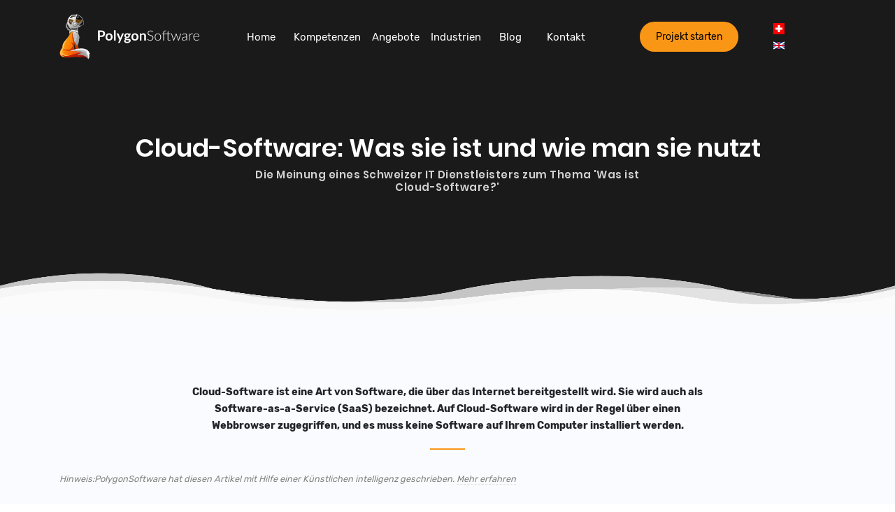

--- FILE ---
content_type: text/html
request_url: https://polygon-software.ch/blog/cloudsoftware-was-sie-ist-und-wie-man-sie-nutzt/
body_size: 33477
content:
<!doctype html>
<html data-n-head-ssr lang="de" dir="ltr" data-n-head="%7B%22lang%22:%7B%22ssr%22:%22de%22%7D,%22dir%22:%7B%22ssr%22:%22ltr%22%7D%7D">
  <head>
    <title>Cloud-Software: Was sie ist und wie man sie nutzt | AI Blog aus Zürich, Schweiz</title><meta data-n-head="ssr" charset="utf-8"><meta data-n-head="ssr" name="viewport" content="width=device-width,initial-scale=1"><meta data-n-head="ssr" name="og:type" content="website"><meta data-n-head="ssr" name="og:site_name" content="Polygon Software"><meta data-n-head="ssr" name="og:url" content="https://polygon-software.ch"><meta data-n-head="ssr" name="og:image" content="https://polygon-software.ch/images/logo-text-transparent.svg"><meta data-n-head="ssr" name="msapplication-TileColor" content="#1a1a1a"><meta data-n-head="ssr" name="theme-color" content="#1a1a1a"><meta data-n-head="ssr" name="msapplication-navbutton-color" content="#1a1a1a"><meta data-n-head="ssr" name="apple-mobile-web-app-status-bar-style" content="black-translucent"><meta data-n-head="ssr" data-hid="charset" charset="utf-8"><meta data-n-head="ssr" data-hid="mobile-web-app-capable" name="mobile-web-app-capable" content="yes"><meta data-n-head="ssr" data-hid="apple-mobile-web-app-title" name="apple-mobile-web-app-title" content="PolygonSoftware"><meta data-n-head="ssr" data-hid="author" name="author" content="PolygonSoftware"><meta data-n-head="ssr" data-hid="og:title" property="og:title" content="Cloud-Software: Was sie ist und wie man sie nutzt | AI Blog aus Zürich, Schweiz"><meta data-n-head="ssr" data-hid="description" property="og:locale:alternate" content="Cloud-Software ist eine Art von Software, die über das Internet bereitgestellt wird. Sie wird auch als Software-as-a-Service (SaaS) bezeichnet. Auf Cloud-Software wird in der Regel über einen Webbrowser zugegriffen, und es muss keine Software auf Ihrem Computer installiert werden." name="description"><meta data-n-head="ssr" data-hid="og:description" property="og:description" content="Cloud-Software ist eine Art von Software, die über das Internet bereitgestellt wird. Sie wird auch als Software-as-a-Service (SaaS) bezeichnet. Auf Cloud-Software wird in der Regel über einen Webbrowser zugegriffen, und es muss keine Software auf Ihrem Computer installiert werden."><meta data-n-head="ssr" data-hid="abstract" property="abstract" content="Cloud-Software ist eine Art von Software, die über das Internet bereitgestellt wird. Sie wird auch als Software-as-a-Service (SaaS) bezeichnet. Auf Cloud-Software wird in der Regel über einen Webbrowser zugegriffen, und es muss keine Software auf Ihrem Computer installiert werden."><meta data-n-head="ssr" data-hid="topic" property="topic" content="Was ist Cloud-Software?"><meta data-n-head="ssr" data-hid="subject" property="subject" content="Was ist Cloud-Software?"><meta data-n-head="ssr" data-hid="image" property="image" content="/images/blog/cloud.svg"><meta data-n-head="ssr" data-hid="og:image" property="og:image" content="/images/blog/cloud.svg"><meta data-n-head="ssr" data-hid="keywords" property="keywords" content="Was,ist,Cloud-Software?"><meta data-n-head="ssr" data-hid="twitter:title" name="twitter:title" content="Cloud-Software: Was sie ist und wie man sie nutzt"><meta data-n-head="ssr" data-hid="twitter:description" name="twitter:description" content="Cloud-Software ist eine Art von Software, die über das Internet bereitgestellt wird. Sie wird auch als Software-as-a-Service (SaaS) bezeichnet. Auf Cloud-Software wird in der Regel über einen Webbrowser zugegriffen, und es muss keine Software auf Ihrem Computer installiert werden."><meta data-n-head="ssr" data-hid="i18n-og" property="og:locale" content="de"><meta data-n-head="ssr" data-hid="i18n-og-alt-en" property="og:locale:alternate" content="en"><link data-n-head="ssr" rel="icon" type="image/svg+xml" href="https://polygon-software.ch/images/icon.svg"><link data-n-head="ssr" data-hid="shortcut-icon" rel="shortcut icon" href="/_nuxt/icons/icon_64x64.aa8fef.png"><link data-n-head="ssr" data-hid="apple-touch-icon" rel="apple-touch-icon" href="/_nuxt/icons/icon_512x512.aa8fef.png" sizes="512x512"><link data-n-head="ssr" rel="manifest" href="/_nuxt/manifest.6f8af4c9.json" data-hid="manifest"><link data-n-head="ssr" data-hid="i18n-alt-de" rel="alternate" href="https://polygon-software.ch/blog/cloudsoftware-was-sie-ist-und-wie-man-sie-nutzt/" hreflang="de"><link data-n-head="ssr" data-hid="i18n-alt-en" rel="alternate" href="https://polygon-software.ch/en/blog/cloudsoftware-was-sie-ist-und-wie-man-sie-nutzt/" hreflang="en"><link data-n-head="ssr" data-hid="i18n-xd" rel="alternate" href="https://polygon-software.ch/blog/cloudsoftware-was-sie-ist-und-wie-man-sie-nutzt/" hreflang="x-default"><link data-n-head="ssr" data-hid="i18n-can" rel="canonical" href="https://polygon-software.ch/blog/cloudsoftware-was-sie-ist-und-wie-man-sie-nutzt/"><script data-n-head="ssr" type="application/ld+json">{"@context":"https://schema.org","@type":"BlogPosting","mainEntityOfPage":{"@type":"WebPage","@id":"https://polygon-software.ch/blog/cloudsoftware-was-sie-ist-und-wie-man-sie-nutzt"},"headline":"Cloud-Software: Was sie ist und wie man sie nutzt","abstract":"Cloud-Software ist eine Art von Software, die über das Internet bereitgestellt wird. Sie wird auch als Software-as-a-Service (SaaS) bezeichnet. Auf Cloud-Software wird in der Regel über einen Webbrowser zugegriffen, und es muss keine Software auf Ihrem Computer installiert werden.","description":"Cloud-Software ist eine Art von Software, die über das Internet bereitgestellt wird. Sie wird auch als Software-as-a-Service (SaaS) bezeichnet. Auf Cloud-Software wird in der Regel über einen Webbrowser zugegriffen, und es muss keine Software auf Ihrem Computer installiert werden.","creditText":"PolygonSoftware","inLanguage":"de","keywords":"Was,ist,Cloud-Software?","image":["https://polygon-software.ch//images/blog/cloud.svg"],"datePublished":"2025-02-11T16:56:46.046Z","author":{"@type":"Person","name":"Joel Barmettler","url":"https://polygon-software.ch/team/joel-barmettler"},"publisher":{"description":"PolygonSoftware ist ein Software StartUp der Universität Zürich mit Spezialisierung auf Big-Data, Data-Science, Machine-Learning, Artificial-Intelligence, Digitalisierung, Web-Applikationen und Mobile-Applikationen.","@type":"LocalBusiness","name":"Polygon Software","@id":"https://polygon-software.ch","openingHoursSpecification":{"@type":"OpeningHoursSpecification","dayOfWeek":["Monday","Tuesday","Wednesday","Thursday","Friday"],"opens":"09:00","closes":"17:00"},"award":"UZH Startup","~~paymentAccepted~~":"Banküberweisung","alternateName":"Polygon Solutions","legalName":"PolygonSolutions GmbH","slogan":"Smart Software Development","url":"https://polygon-software.ch","logo":"https://polygon-software.ch/images/logo.svg","image":"https://polygon-software.ch/images/polygon_software_16x9.png","foundingDate":"2019-03-06T00:00:00.000Z","email":"kontakt@polygon-software.ch","telephone":"+41 76 281 85 82","taxId":"CHE-345.916.345","priceRange":"$$","aggregateRating":{"@type":"AggregateRating","ratingCount":15,"reviewCount":15,"worstRating":1,"bestRating":5,"ratingValue":5,"ratingExplanation":"Basierend auf Google Reviews"},"brand":{"@type":"Brand","name":"Polygon Software","alternateName":"Polygon Solutions","logo":"https://polygon-software.ch/images/logo.svg","slogan":"Smart Software Development"},"address":{"@type":"PostalAddress","streetAddress":"Thurgauerstrasse 117","addressLocality":"Opfikon","addressRegion":"ZH","postalCode":8152,"addressCountry":"Switzerland"},"geo":{"@type":"GeoCoordinates","latitude":47.4241857,"longitude":8.5558771},"contactPoint":{"@type":"ContactPoint","contactType":"sales","telephone":"+41 76 281 85 82","email":"kontakt@polygon-software.ch","availableLanguage":["de-CH","de-DE","en-US","en-GB","fr-CH","fr-FR"]},"sameAs":["https://www.linkedin.com/company/30752225/"],"knowsAbout":["Big-Data","Data Science","Machine Learning","Künstliche Intelligenz","Softwareentwicklung","Computer Vision","Optical Character Recognition (OCR)","Software Konzeption","Web Applikation","Mobile Applikationen","iOS Entwicklung","Android Entwicklung","JavaScript","Cross-Platform Entwicklung","Multi-Platform Entwicklung"]}}</script><link rel="preload" href="/_nuxt/c828402.js" as="script"><link rel="preload" href="/_nuxt/51f842b.js" as="script"><link rel="preload" href="/_nuxt/dc57390.js" as="script"><link rel="preload" href="/_nuxt/f21c285.js" as="script"><link rel="preload" href="/_nuxt/ba24759.js" as="script"><link rel="preload" href="/_nuxt/0dbc7c5.js" as="script"><style data-vue-ssr-id="726e2d3e:0 ab4fa908:0 517a8dd7:0 019e1cef:0 f0c6bd40:0 c7961bbe:0 149981ab:0 1dfa9f0c:0 7aad6dea:0 fdc392a8:0 7d072e16:0 11aae2f6:0">/*!
 * Bootstrap v4.2.1 (https://getbootstrap.com/)
 * Copyright 2011-2018 The Bootstrap Authors
 * Copyright 2011-2018 Twitter, Inc.
 * Licensed under MIT (https://github.com/twbs/bootstrap/blob/master/LICENSE)
 */:root{--blue:#007bff;--indigo:#6610f2;--purple:#6f42c1;--pink:#e83e8c;--red:#dc3545;--orange:#fd7e14;--yellow:#ffc107;--green:#28a745;--teal:#20c997;--cyan:#17a2b8;--white:#fff;--gray:#6c757d;--gray-dark:#343a40;--primary:#007bff;--secondary:#6c757d;--success:#28a745;--info:#17a2b8;--warning:#ffc107;--danger:#dc3545;--light:#f8f9fa;--dark:#343a40;--breakpoint-xs:0;--breakpoint-sm:576px;--breakpoint-md:768px;--breakpoint-lg:992px;--breakpoint-xl:1200px;--font-family-sans-serif:-apple-system,BlinkMacSystemFont,"Segoe UI",Roboto,"Helvetica Neue",Arial,"Noto Sans",sans-serif,"Apple Color Emoji","Segoe UI Emoji","Segoe UI Symbol","Noto Color Emoji";--font-family-monospace:SFMono-Regular,Menlo,Monaco,Consolas,"Liberation Mono","Courier New",monospace}*,:after,:before{box-sizing:border-box}html{font-family:sans-serif;line-height:1.15;-webkit-text-size-adjust:100%;-webkit-tap-highlight-color:transparent}article,aside,figcaption,figure,footer,header,hgroup,main,nav,section{display:block}body{margin:0;font-family:-apple-system,BlinkMacSystemFont,"Segoe UI",Roboto,"Helvetica Neue",Arial,"Noto Sans",sans-serif,"Apple Color Emoji","Segoe UI Emoji","Segoe UI Symbol","Noto Color Emoji";font-size:1rem;font-weight:400;line-height:1.5;color:#212529;text-align:left;background-color:#fff}[tabindex="-1"]:focus{outline:0!important}hr{box-sizing:content-box;height:0;overflow:visible}h1,h2,h3,h4,h5,h6{margin-top:0;margin-bottom:.5rem}p{margin-top:0;margin-bottom:1rem}abbr[data-original-title],abbr[title]{text-decoration:underline;-webkit-text-decoration:underline dotted;text-decoration:underline dotted;cursor:help;border-bottom:0;-webkit-text-decoration-skip-ink:none;text-decoration-skip-ink:none}address{font-style:normal;line-height:inherit}address,dl,ol,ul{margin-bottom:1rem}dl,ol,ul{margin-top:0}ol ol,ol ul,ul ol,ul ul{margin-bottom:0}dt{font-weight:700}dd{margin-bottom:.5rem;margin-left:0}blockquote{margin:0 0 1rem}b,strong{font-weight:bolder}small{font-size:80%}sub,sup{position:relative;font-size:75%;line-height:0;vertical-align:baseline}sub{bottom:-.25em}sup{top:-.5em}a{color:#007bff;text-decoration:none;background-color:transparent}a:hover{color:#0056b3;text-decoration:underline}a:not([href]):not([tabindex]),a:not([href]):not([tabindex]):focus,a:not([href]):not([tabindex]):hover{color:inherit;text-decoration:none}a:not([href]):not([tabindex]):focus{outline:0}code,kbd,pre,samp{font-family:SFMono-Regular,Menlo,Monaco,Consolas,"Liberation Mono","Courier New",monospace;font-size:1em}pre{margin-top:0;margin-bottom:1rem;overflow:auto}figure{margin:0 0 1rem}img{border-style:none}img,svg{vertical-align:middle}svg{overflow:hidden}table{border-collapse:collapse}caption{padding-top:.75rem;padding-bottom:.75rem;color:#6c757d;text-align:left;caption-side:bottom}th{text-align:inherit}label{display:inline-block;margin-bottom:.5rem}button{border-radius:0}button:focus{outline:1px dotted;outline:5px auto -webkit-focus-ring-color}button,input,optgroup,select,textarea{margin:0;font-family:inherit;font-size:inherit;line-height:inherit}button,input{overflow:visible}button,select{text-transform:none}[type=button],[type=reset],[type=submit],button{-webkit-appearance:button}[type=button]::-moz-focus-inner,[type=reset]::-moz-focus-inner,[type=submit]::-moz-focus-inner,button::-moz-focus-inner{padding:0;border-style:none}input[type=checkbox],input[type=radio]{box-sizing:border-box;padding:0}input[type=date],input[type=datetime-local],input[type=month],input[type=time]{-webkit-appearance:listbox}textarea{overflow:auto;resize:vertical}fieldset{min-width:0;padding:0;margin:0;border:0}legend{display:block;width:100%;max-width:100%;padding:0;margin-bottom:.5rem;font-size:1.5rem;line-height:inherit;color:inherit;white-space:normal}progress{vertical-align:baseline}[type=number]::-webkit-inner-spin-button,[type=number]::-webkit-outer-spin-button{height:auto}[type=search]{outline-offset:-2px;-webkit-appearance:none}[type=search]::-webkit-search-decoration{-webkit-appearance:none}::-webkit-file-upload-button{font:inherit;-webkit-appearance:button}output{display:inline-block}summary{display:list-item;cursor:pointer}template{display:none}[hidden]{display:none!important}.h1,.h2,.h3,.h4,.h5,.h6,h1,h2,h3,h4,h5,h6{margin-bottom:.5rem;font-family:inherit;font-weight:500;line-height:1.2;color:inherit}.h1,h1{font-size:2.5rem}.h2,h2{font-size:2rem}.h3,h3{font-size:1.75rem}.h4,h4{font-size:1.5rem}.h5,h5{font-size:1.25rem}.h6,h6{font-size:1rem}.lead{font-size:1.25rem;font-weight:300}.display-1{font-size:6rem}.display-1,.display-2{font-weight:300;line-height:1.2}.display-2{font-size:5.5rem}.display-3{font-size:4.5rem}.display-3,.display-4{font-weight:300;line-height:1.2}.display-4{font-size:3.5rem}hr{margin-top:1rem;margin-bottom:1rem;border:0;border-top:1px solid rgba(0,0,0,.1)}.small,small{font-size:80%;font-weight:400}.mark,mark{padding:.2em;background-color:#fcf8e3}.list-inline,.list-unstyled{padding-left:0;list-style:none}.list-inline-item{display:inline-block}.list-inline-item:not(:last-child){margin-right:.5rem}.initialism{font-size:90%;text-transform:uppercase}.blockquote{margin-bottom:1rem;font-size:1.25rem}.blockquote-footer{display:block;font-size:80%;color:#6c757d}.blockquote-footer:before{content:"\2014\00A0"}.img-fluid,.img-thumbnail{max-width:100%;height:auto}.img-thumbnail{padding:.25rem;background-color:#fff;border:1px solid #dee2e6;border-radius:.25rem}.figure{display:inline-block}.figure-img{margin-bottom:.5rem;line-height:1}.figure-caption{font-size:90%;color:#6c757d}code{font-size:87.5%;color:#e83e8c;word-break:break-word}a>code{color:inherit}kbd{padding:.2rem .4rem;font-size:87.5%;color:#fff;background-color:#212529;border-radius:.2rem}kbd kbd{padding:0;font-size:100%;font-weight:700}pre{display:block;font-size:87.5%;color:#212529}pre code{font-size:inherit;color:inherit;word-break:normal}.pre-scrollable{max-height:340px;overflow-y:scroll}.container{width:100%;padding-right:15px;padding-left:15px;margin-right:auto;margin-left:auto}@media (min-width:576px){.container{max-width:540px}}@media (min-width:768px){.container{max-width:720px}}@media (min-width:992px){.container{max-width:960px}}@media (min-width:1200px){.container{max-width:1140px}}.container-fluid{width:100%;padding-right:15px;padding-left:15px;margin-right:auto;margin-left:auto}.row{display:flex;flex-wrap:wrap;margin-right:-15px;margin-left:-15px}.no-gutters{margin-right:0;margin-left:0}.no-gutters>.col,.no-gutters>[class*=col-]{padding-right:0;padding-left:0}.col,.col-1,.col-10,.col-11,.col-12,.col-2,.col-3,.col-4,.col-5,.col-6,.col-7,.col-8,.col-9,.col-auto,.col-lg,.col-lg-1,.col-lg-10,.col-lg-11,.col-lg-12,.col-lg-2,.col-lg-3,.col-lg-4,.col-lg-5,.col-lg-6,.col-lg-7,.col-lg-8,.col-lg-9,.col-lg-auto,.col-md,.col-md-1,.col-md-10,.col-md-11,.col-md-12,.col-md-2,.col-md-3,.col-md-4,.col-md-5,.col-md-6,.col-md-7,.col-md-8,.col-md-9,.col-md-auto,.col-sm,.col-sm-1,.col-sm-10,.col-sm-11,.col-sm-12,.col-sm-2,.col-sm-3,.col-sm-4,.col-sm-5,.col-sm-6,.col-sm-7,.col-sm-8,.col-sm-9,.col-sm-auto,.col-xl,.col-xl-1,.col-xl-10,.col-xl-11,.col-xl-12,.col-xl-2,.col-xl-3,.col-xl-4,.col-xl-5,.col-xl-6,.col-xl-7,.col-xl-8,.col-xl-9,.col-xl-auto{position:relative;width:100%;padding-right:15px;padding-left:15px}.col{flex-basis:0;flex-grow:1;max-width:100%}.col-auto{flex:0 0 auto;width:auto;max-width:100%}.col-1{flex:0 0 8.333333%;max-width:8.333333%}.col-2{flex:0 0 16.666667%;max-width:16.666667%}.col-3{flex:0 0 25%;max-width:25%}.col-4{flex:0 0 33.333333%;max-width:33.333333%}.col-5{flex:0 0 41.666667%;max-width:41.666667%}.col-6{flex:0 0 50%;max-width:50%}.col-7{flex:0 0 58.333333%;max-width:58.333333%}.col-8{flex:0 0 66.666667%;max-width:66.666667%}.col-9{flex:0 0 75%;max-width:75%}.col-10{flex:0 0 83.333333%;max-width:83.333333%}.col-11{flex:0 0 91.666667%;max-width:91.666667%}.col-12{flex:0 0 100%;max-width:100%}.order-first{order:-1}.order-last{order:13}.order-0{order:0}.order-1{order:1}.order-2{order:2}.order-3{order:3}.order-4{order:4}.order-5{order:5}.order-6{order:6}.order-7{order:7}.order-8{order:8}.order-9{order:9}.order-10{order:10}.order-11{order:11}.order-12{order:12}.offset-1{margin-left:8.333333%}.offset-2{margin-left:16.666667%}.offset-3{margin-left:25%}.offset-4{margin-left:33.333333%}.offset-5{margin-left:41.666667%}.offset-6{margin-left:50%}.offset-7{margin-left:58.333333%}.offset-8{margin-left:66.666667%}.offset-9{margin-left:75%}.offset-10{margin-left:83.333333%}.offset-11{margin-left:91.666667%}@media (min-width:576px){.col-sm{flex-basis:0;flex-grow:1;max-width:100%}.col-sm-auto{flex:0 0 auto;width:auto;max-width:100%}.col-sm-1{flex:0 0 8.333333%;max-width:8.333333%}.col-sm-2{flex:0 0 16.666667%;max-width:16.666667%}.col-sm-3{flex:0 0 25%;max-width:25%}.col-sm-4{flex:0 0 33.333333%;max-width:33.333333%}.col-sm-5{flex:0 0 41.666667%;max-width:41.666667%}.col-sm-6{flex:0 0 50%;max-width:50%}.col-sm-7{flex:0 0 58.333333%;max-width:58.333333%}.col-sm-8{flex:0 0 66.666667%;max-width:66.666667%}.col-sm-9{flex:0 0 75%;max-width:75%}.col-sm-10{flex:0 0 83.333333%;max-width:83.333333%}.col-sm-11{flex:0 0 91.666667%;max-width:91.666667%}.col-sm-12{flex:0 0 100%;max-width:100%}.order-sm-first{order:-1}.order-sm-last{order:13}.order-sm-0{order:0}.order-sm-1{order:1}.order-sm-2{order:2}.order-sm-3{order:3}.order-sm-4{order:4}.order-sm-5{order:5}.order-sm-6{order:6}.order-sm-7{order:7}.order-sm-8{order:8}.order-sm-9{order:9}.order-sm-10{order:10}.order-sm-11{order:11}.order-sm-12{order:12}.offset-sm-0{margin-left:0}.offset-sm-1{margin-left:8.333333%}.offset-sm-2{margin-left:16.666667%}.offset-sm-3{margin-left:25%}.offset-sm-4{margin-left:33.333333%}.offset-sm-5{margin-left:41.666667%}.offset-sm-6{margin-left:50%}.offset-sm-7{margin-left:58.333333%}.offset-sm-8{margin-left:66.666667%}.offset-sm-9{margin-left:75%}.offset-sm-10{margin-left:83.333333%}.offset-sm-11{margin-left:91.666667%}}@media (min-width:768px){.col-md{flex-basis:0;flex-grow:1;max-width:100%}.col-md-auto{flex:0 0 auto;width:auto;max-width:100%}.col-md-1{flex:0 0 8.333333%;max-width:8.333333%}.col-md-2{flex:0 0 16.666667%;max-width:16.666667%}.col-md-3{flex:0 0 25%;max-width:25%}.col-md-4{flex:0 0 33.333333%;max-width:33.333333%}.col-md-5{flex:0 0 41.666667%;max-width:41.666667%}.col-md-6{flex:0 0 50%;max-width:50%}.col-md-7{flex:0 0 58.333333%;max-width:58.333333%}.col-md-8{flex:0 0 66.666667%;max-width:66.666667%}.col-md-9{flex:0 0 75%;max-width:75%}.col-md-10{flex:0 0 83.333333%;max-width:83.333333%}.col-md-11{flex:0 0 91.666667%;max-width:91.666667%}.col-md-12{flex:0 0 100%;max-width:100%}.order-md-first{order:-1}.order-md-last{order:13}.order-md-0{order:0}.order-md-1{order:1}.order-md-2{order:2}.order-md-3{order:3}.order-md-4{order:4}.order-md-5{order:5}.order-md-6{order:6}.order-md-7{order:7}.order-md-8{order:8}.order-md-9{order:9}.order-md-10{order:10}.order-md-11{order:11}.order-md-12{order:12}.offset-md-0{margin-left:0}.offset-md-1{margin-left:8.333333%}.offset-md-2{margin-left:16.666667%}.offset-md-3{margin-left:25%}.offset-md-4{margin-left:33.333333%}.offset-md-5{margin-left:41.666667%}.offset-md-6{margin-left:50%}.offset-md-7{margin-left:58.333333%}.offset-md-8{margin-left:66.666667%}.offset-md-9{margin-left:75%}.offset-md-10{margin-left:83.333333%}.offset-md-11{margin-left:91.666667%}}@media (min-width:992px){.col-lg{flex-basis:0;flex-grow:1;max-width:100%}.col-lg-auto{flex:0 0 auto;width:auto;max-width:100%}.col-lg-1{flex:0 0 8.333333%;max-width:8.333333%}.col-lg-2{flex:0 0 16.666667%;max-width:16.666667%}.col-lg-3{flex:0 0 25%;max-width:25%}.col-lg-4{flex:0 0 33.333333%;max-width:33.333333%}.col-lg-5{flex:0 0 41.666667%;max-width:41.666667%}.col-lg-6{flex:0 0 50%;max-width:50%}.col-lg-7{flex:0 0 58.333333%;max-width:58.333333%}.col-lg-8{flex:0 0 66.666667%;max-width:66.666667%}.col-lg-9{flex:0 0 75%;max-width:75%}.col-lg-10{flex:0 0 83.333333%;max-width:83.333333%}.col-lg-11{flex:0 0 91.666667%;max-width:91.666667%}.col-lg-12{flex:0 0 100%;max-width:100%}.order-lg-first{order:-1}.order-lg-last{order:13}.order-lg-0{order:0}.order-lg-1{order:1}.order-lg-2{order:2}.order-lg-3{order:3}.order-lg-4{order:4}.order-lg-5{order:5}.order-lg-6{order:6}.order-lg-7{order:7}.order-lg-8{order:8}.order-lg-9{order:9}.order-lg-10{order:10}.order-lg-11{order:11}.order-lg-12{order:12}.offset-lg-0{margin-left:0}.offset-lg-1{margin-left:8.333333%}.offset-lg-2{margin-left:16.666667%}.offset-lg-3{margin-left:25%}.offset-lg-4{margin-left:33.333333%}.offset-lg-5{margin-left:41.666667%}.offset-lg-6{margin-left:50%}.offset-lg-7{margin-left:58.333333%}.offset-lg-8{margin-left:66.666667%}.offset-lg-9{margin-left:75%}.offset-lg-10{margin-left:83.333333%}.offset-lg-11{margin-left:91.666667%}}@media (min-width:1200px){.col-xl{flex-basis:0;flex-grow:1;max-width:100%}.col-xl-auto{flex:0 0 auto;width:auto;max-width:100%}.col-xl-1{flex:0 0 8.333333%;max-width:8.333333%}.col-xl-2{flex:0 0 16.666667%;max-width:16.666667%}.col-xl-3{flex:0 0 25%;max-width:25%}.col-xl-4{flex:0 0 33.333333%;max-width:33.333333%}.col-xl-5{flex:0 0 41.666667%;max-width:41.666667%}.col-xl-6{flex:0 0 50%;max-width:50%}.col-xl-7{flex:0 0 58.333333%;max-width:58.333333%}.col-xl-8{flex:0 0 66.666667%;max-width:66.666667%}.col-xl-9{flex:0 0 75%;max-width:75%}.col-xl-10{flex:0 0 83.333333%;max-width:83.333333%}.col-xl-11{flex:0 0 91.666667%;max-width:91.666667%}.col-xl-12{flex:0 0 100%;max-width:100%}.order-xl-first{order:-1}.order-xl-last{order:13}.order-xl-0{order:0}.order-xl-1{order:1}.order-xl-2{order:2}.order-xl-3{order:3}.order-xl-4{order:4}.order-xl-5{order:5}.order-xl-6{order:6}.order-xl-7{order:7}.order-xl-8{order:8}.order-xl-9{order:9}.order-xl-10{order:10}.order-xl-11{order:11}.order-xl-12{order:12}.offset-xl-0{margin-left:0}.offset-xl-1{margin-left:8.333333%}.offset-xl-2{margin-left:16.666667%}.offset-xl-3{margin-left:25%}.offset-xl-4{margin-left:33.333333%}.offset-xl-5{margin-left:41.666667%}.offset-xl-6{margin-left:50%}.offset-xl-7{margin-left:58.333333%}.offset-xl-8{margin-left:66.666667%}.offset-xl-9{margin-left:75%}.offset-xl-10{margin-left:83.333333%}.offset-xl-11{margin-left:91.666667%}}.table{width:100%;margin-bottom:1rem;background-color:transparent}.table td,.table th{padding:.75rem;vertical-align:top;border-top:1px solid #dee2e6}.table thead th{vertical-align:bottom;border-bottom:2px solid #dee2e6}.table tbody+tbody{border-top:2px solid #dee2e6}.table .table{background-color:#fff}.table-sm td,.table-sm th{padding:.3rem}.table-bordered,.table-bordered td,.table-bordered th{border:1px solid #dee2e6}.table-bordered thead td,.table-bordered thead th{border-bottom-width:2px}.table-borderless tbody+tbody,.table-borderless td,.table-borderless th,.table-borderless thead th{border:0}.table-striped tbody tr:nth-of-type(odd){background-color:rgba(0,0,0,.05)}.table-hover tbody tr:hover{background-color:rgba(0,0,0,.075)}.table-primary,.table-primary>td,.table-primary>th{background-color:#b8daff}.table-primary tbody+tbody,.table-primary td,.table-primary th,.table-primary thead th{border-color:#7abaff}.table-hover .table-primary:hover,.table-hover .table-primary:hover>td,.table-hover .table-primary:hover>th{background-color:#9fcdff}.table-secondary,.table-secondary>td,.table-secondary>th{background-color:#d6d8db}.table-secondary tbody+tbody,.table-secondary td,.table-secondary th,.table-secondary thead th{border-color:#b3b7bb}.table-hover .table-secondary:hover,.table-hover .table-secondary:hover>td,.table-hover .table-secondary:hover>th{background-color:#c8cbcf}.table-success,.table-success>td,.table-success>th{background-color:#c3e6cb}.table-success tbody+tbody,.table-success td,.table-success th,.table-success thead th{border-color:#8fd19e}.table-hover .table-success:hover,.table-hover .table-success:hover>td,.table-hover .table-success:hover>th{background-color:#b1dfbb}.table-info,.table-info>td,.table-info>th{background-color:#bee5eb}.table-info tbody+tbody,.table-info td,.table-info th,.table-info thead th{border-color:#86cfda}.table-hover .table-info:hover,.table-hover .table-info:hover>td,.table-hover .table-info:hover>th{background-color:#abdde5}.table-warning,.table-warning>td,.table-warning>th{background-color:#ffeeba}.table-warning tbody+tbody,.table-warning td,.table-warning th,.table-warning thead th{border-color:#ffdf7e}.table-hover .table-warning:hover,.table-hover .table-warning:hover>td,.table-hover .table-warning:hover>th{background-color:#ffe8a1}.table-danger,.table-danger>td,.table-danger>th{background-color:#f5c6cb}.table-danger tbody+tbody,.table-danger td,.table-danger th,.table-danger thead th{border-color:#ed969e}.table-hover .table-danger:hover,.table-hover .table-danger:hover>td,.table-hover .table-danger:hover>th{background-color:#f1b0b7}.table-light,.table-light>td,.table-light>th{background-color:#fdfdfe}.table-light tbody+tbody,.table-light td,.table-light th,.table-light thead th{border-color:#fbfcfc}.table-hover .table-light:hover,.table-hover .table-light:hover>td,.table-hover .table-light:hover>th{background-color:#ececf6}.table-dark,.table-dark>td,.table-dark>th{background-color:#c6c8ca}.table-dark tbody+tbody,.table-dark td,.table-dark th,.table-dark thead th{border-color:#95999c}.table-hover .table-dark:hover,.table-hover .table-dark:hover>td,.table-hover .table-dark:hover>th{background-color:#b9bbbe}.table-active,.table-active>td,.table-active>th,.table-hover .table-active:hover,.table-hover .table-active:hover>td,.table-hover .table-active:hover>th{background-color:rgba(0,0,0,.075)}.table .thead-dark th{color:#fff;background-color:#212529;border-color:#32383e}.table .thead-light th{color:#495057;background-color:#e9ecef;border-color:#dee2e6}.table-dark{color:#fff;background-color:#212529}.table-dark td,.table-dark th,.table-dark thead th{border-color:#32383e}.table-dark.table-bordered{border:0}.table-dark.table-striped tbody tr:nth-of-type(odd){background-color:hsla(0,0%,100%,.05)}.table-dark.table-hover tbody tr:hover{background-color:hsla(0,0%,100%,.075)}@media (max-width:575.98px){.table-responsive-sm{display:block;width:100%;overflow-x:auto;-webkit-overflow-scrolling:touch;-ms-overflow-style:-ms-autohiding-scrollbar}.table-responsive-sm>.table-bordered{border:0}}@media (max-width:767.98px){.table-responsive-md{display:block;width:100%;overflow-x:auto;-webkit-overflow-scrolling:touch;-ms-overflow-style:-ms-autohiding-scrollbar}.table-responsive-md>.table-bordered{border:0}}@media (max-width:991.98px){.table-responsive-lg{display:block;width:100%;overflow-x:auto;-webkit-overflow-scrolling:touch;-ms-overflow-style:-ms-autohiding-scrollbar}.table-responsive-lg>.table-bordered{border:0}}@media (max-width:1199.98px){.table-responsive-xl{display:block;width:100%;overflow-x:auto;-webkit-overflow-scrolling:touch;-ms-overflow-style:-ms-autohiding-scrollbar}.table-responsive-xl>.table-bordered{border:0}}.table-responsive{display:block;width:100%;overflow-x:auto;-webkit-overflow-scrolling:touch;-ms-overflow-style:-ms-autohiding-scrollbar}.table-responsive>.table-bordered{border:0}.form-control{display:block;width:100%;height:calc(2.25rem + 2px);padding:.375rem .75rem;font-size:1rem;font-weight:400;line-height:1.5;color:#495057;background-color:#fff;background-clip:padding-box;border:1px solid #ced4da;border-radius:.25rem;transition:border-color .15s ease-in-out,box-shadow .15s ease-in-out}@media screen and (prefers-reduced-motion:reduce){.form-control{transition:none}}.form-control::-ms-expand{background-color:transparent;border:0}.form-control:focus{color:#495057;background-color:#fff;border-color:#80bdff;outline:0;box-shadow:0 0 0 .2rem rgba(0,123,255,.25)}.form-control::-moz-placeholder{color:#6c757d;opacity:1}.form-control::placeholder{color:#6c757d;opacity:1}.form-control:disabled,.form-control[readonly]{background-color:#e9ecef;opacity:1}select.form-control:focus::-ms-value{color:#495057;background-color:#fff}.form-control-file,.form-control-range{display:block;width:100%}.col-form-label{padding-top:calc(.375rem + 1px);padding-bottom:calc(.375rem + 1px);margin-bottom:0;font-size:inherit;line-height:1.5}.col-form-label-lg{padding-top:calc(.5rem + 1px);padding-bottom:calc(.5rem + 1px);font-size:1.25rem;line-height:1.5}.col-form-label-sm{padding-top:calc(.25rem + 1px);padding-bottom:calc(.25rem + 1px);font-size:.875rem;line-height:1.5}.form-control-plaintext{display:block;width:100%;padding-top:.375rem;padding-bottom:.375rem;margin-bottom:0;line-height:1.5;color:#212529;background-color:transparent;border:solid transparent;border-width:1px 0}.form-control-plaintext.form-control-lg,.form-control-plaintext.form-control-sm{padding-right:0;padding-left:0}.form-control-sm{height:calc(1.8125rem + 2px);padding:.25rem .5rem;font-size:.875rem;line-height:1.5;border-radius:.2rem}.form-control-lg{height:calc(2.875rem + 2px);padding:.5rem 1rem;font-size:1.25rem;line-height:1.5;border-radius:.3rem}select.form-control[multiple],select.form-control[size],textarea.form-control{height:auto}.form-group{margin-bottom:1rem}.form-text{display:block;margin-top:.25rem}.form-row{display:flex;flex-wrap:wrap;margin-right:-5px;margin-left:-5px}.form-row>.col,.form-row>[class*=col-]{padding-right:5px;padding-left:5px}.form-check{position:relative;display:block;padding-left:1.25rem}.form-check-input{position:absolute;margin-top:.3rem;margin-left:-1.25rem}.form-check-input:disabled~.form-check-label{color:#6c757d}.form-check-label{margin-bottom:0}.form-check-inline{display:inline-flex;align-items:center;padding-left:0;margin-right:.75rem}.form-check-inline .form-check-input{position:static;margin-top:0;margin-right:.3125rem;margin-left:0}.valid-feedback{display:none;width:100%;margin-top:.25rem;font-size:80%;color:#28a745}.valid-tooltip{position:absolute;top:100%;z-index:5;display:none;max-width:100%;padding:.25rem .5rem;margin-top:.1rem;font-size:.875rem;line-height:1.5;color:#fff;background-color:rgba(40,167,69,.9);border-radius:.25rem}.form-control.is-valid,.was-validated .form-control:valid{border-color:#28a745;padding-right:2.25rem;background-repeat:no-repeat;background-position:center right .5625rem;background-size:1.125rem 1.125rem;background-image:url("data:image/svg+xml;charset=utf-8,%3Csvg xmlns='http://www.w3.org/2000/svg' viewBox='0 0 8 8'%3E%3Cpath fill='%2328a745' d='M2.3 6.73L.6 4.53c-.4-1.04.46-1.4 1.1-.8l1.1 1.4 3.4-3.8c.6-.63 1.6-.27 1.2.7l-4 4.6c-.43.5-.8.4-1.1.1z'/%3E%3C/svg%3E")}.form-control.is-valid:focus,.was-validated .form-control:valid:focus{border-color:#28a745;box-shadow:0 0 0 .2rem rgba(40,167,69,.25)}.form-control.is-valid~.valid-feedback,.form-control.is-valid~.valid-tooltip,.was-validated .form-control:valid~.valid-feedback,.was-validated .form-control:valid~.valid-tooltip{display:block}.was-validated textarea.form-control:valid,textarea.form-control.is-valid{padding-right:2.25rem;background-position:top .5625rem right .5625rem}.custom-select.is-valid,.was-validated .custom-select:valid{border-color:#28a745;padding-right:3.4375rem;background:url("data:image/svg+xml;charset=utf-8,%3Csvg xmlns='http://www.w3.org/2000/svg' viewBox='0 0 4 5'%3E%3Cpath fill='%23343a40' d='M2 0L0 2h4zm0 5L0 3h4z'/%3E%3C/svg%3E") no-repeat right .75rem center/8px 10px,url("data:image/svg+xml;charset=utf-8,%3Csvg xmlns='http://www.w3.org/2000/svg' viewBox='0 0 8 8'%3E%3Cpath fill='%2328a745' d='M2.3 6.73L.6 4.53c-.4-1.04.46-1.4 1.1-.8l1.1 1.4 3.4-3.8c.6-.63 1.6-.27 1.2.7l-4 4.6c-.43.5-.8.4-1.1.1z'/%3E%3C/svg%3E") no-repeat center right 1.75rem/1.125rem 1.125rem}.custom-select.is-valid:focus,.was-validated .custom-select:valid:focus{border-color:#28a745;box-shadow:0 0 0 .2rem rgba(40,167,69,.25)}.custom-select.is-valid~.valid-feedback,.custom-select.is-valid~.valid-tooltip,.form-control-file.is-valid~.valid-feedback,.form-control-file.is-valid~.valid-tooltip,.was-validated .custom-select:valid~.valid-feedback,.was-validated .custom-select:valid~.valid-tooltip,.was-validated .form-control-file:valid~.valid-feedback,.was-validated .form-control-file:valid~.valid-tooltip{display:block}.form-check-input.is-valid~.form-check-label,.was-validated .form-check-input:valid~.form-check-label{color:#28a745}.form-check-input.is-valid~.valid-feedback,.form-check-input.is-valid~.valid-tooltip,.was-validated .form-check-input:valid~.valid-feedback,.was-validated .form-check-input:valid~.valid-tooltip{display:block}.custom-control-input.is-valid~.custom-control-label,.was-validated .custom-control-input:valid~.custom-control-label{color:#28a745}.custom-control-input.is-valid~.custom-control-label:before,.was-validated .custom-control-input:valid~.custom-control-label:before{border-color:#28a745}.custom-control-input.is-valid~.valid-feedback,.custom-control-input.is-valid~.valid-tooltip,.was-validated .custom-control-input:valid~.valid-feedback,.was-validated .custom-control-input:valid~.valid-tooltip{display:block}.custom-control-input.is-valid:checked~.custom-control-label:before,.was-validated .custom-control-input:valid:checked~.custom-control-label:before{border-color:#34ce57;background-color:#34ce57}.custom-control-input.is-valid:focus~.custom-control-label:before,.was-validated .custom-control-input:valid:focus~.custom-control-label:before{box-shadow:0 0 0 .2rem rgba(40,167,69,.25)}.custom-control-input.is-valid:focus:not(:checked)~.custom-control-label:before,.custom-file-input.is-valid~.custom-file-label,.was-validated .custom-control-input:valid:focus:not(:checked)~.custom-control-label:before,.was-validated .custom-file-input:valid~.custom-file-label{border-color:#28a745}.custom-file-input.is-valid~.valid-feedback,.custom-file-input.is-valid~.valid-tooltip,.was-validated .custom-file-input:valid~.valid-feedback,.was-validated .custom-file-input:valid~.valid-tooltip{display:block}.custom-file-input.is-valid:focus~.custom-file-label,.was-validated .custom-file-input:valid:focus~.custom-file-label{border-color:#28a745;box-shadow:0 0 0 .2rem rgba(40,167,69,.25)}.invalid-feedback{display:none;width:100%;margin-top:.25rem;font-size:80%;color:#dc3545}.invalid-tooltip{position:absolute;top:100%;z-index:5;display:none;max-width:100%;padding:.25rem .5rem;margin-top:.1rem;font-size:.875rem;line-height:1.5;color:#fff;background-color:rgba(220,53,69,.9);border-radius:.25rem}.form-control.is-invalid,.was-validated .form-control:invalid{border-color:#dc3545;padding-right:2.25rem;background-repeat:no-repeat;background-position:center right .5625rem;background-size:1.125rem 1.125rem;background-image:url("data:image/svg+xml;charset=utf-8,%3Csvg xmlns='http://www.w3.org/2000/svg' fill='%23dc3545' viewBox='-2 -2 7 7'%3E%3Cpath stroke='%23d9534f' d='M0 0l3 3m0-3L0 3'/%3E%3Ccircle r='.5'/%3E%3Ccircle cx='3' r='.5'/%3E%3Ccircle cy='3' r='.5'/%3E%3Ccircle cx='3' cy='3' r='.5'/%3E%3C/svg%3E")}.form-control.is-invalid:focus,.was-validated .form-control:invalid:focus{border-color:#dc3545;box-shadow:0 0 0 .2rem rgba(220,53,69,.25)}.form-control.is-invalid~.invalid-feedback,.form-control.is-invalid~.invalid-tooltip,.was-validated .form-control:invalid~.invalid-feedback,.was-validated .form-control:invalid~.invalid-tooltip{display:block}.was-validated textarea.form-control:invalid,textarea.form-control.is-invalid{padding-right:2.25rem;background-position:top .5625rem right .5625rem}.custom-select.is-invalid,.was-validated .custom-select:invalid{border-color:#dc3545;padding-right:3.4375rem;background:url("data:image/svg+xml;charset=utf-8,%3Csvg xmlns='http://www.w3.org/2000/svg' viewBox='0 0 4 5'%3E%3Cpath fill='%23343a40' d='M2 0L0 2h4zm0 5L0 3h4z'/%3E%3C/svg%3E") no-repeat right .75rem center/8px 10px,url("data:image/svg+xml;charset=utf-8,%3Csvg xmlns='http://www.w3.org/2000/svg' fill='%23dc3545' viewBox='-2 -2 7 7'%3E%3Cpath stroke='%23d9534f' d='M0 0l3 3m0-3L0 3'/%3E%3Ccircle r='.5'/%3E%3Ccircle cx='3' r='.5'/%3E%3Ccircle cy='3' r='.5'/%3E%3Ccircle cx='3' cy='3' r='.5'/%3E%3C/svg%3E") no-repeat center right 1.75rem/1.125rem 1.125rem}.custom-select.is-invalid:focus,.was-validated .custom-select:invalid:focus{border-color:#dc3545;box-shadow:0 0 0 .2rem rgba(220,53,69,.25)}.custom-select.is-invalid~.invalid-feedback,.custom-select.is-invalid~.invalid-tooltip,.form-control-file.is-invalid~.invalid-feedback,.form-control-file.is-invalid~.invalid-tooltip,.was-validated .custom-select:invalid~.invalid-feedback,.was-validated .custom-select:invalid~.invalid-tooltip,.was-validated .form-control-file:invalid~.invalid-feedback,.was-validated .form-control-file:invalid~.invalid-tooltip{display:block}.form-check-input.is-invalid~.form-check-label,.was-validated .form-check-input:invalid~.form-check-label{color:#dc3545}.form-check-input.is-invalid~.invalid-feedback,.form-check-input.is-invalid~.invalid-tooltip,.was-validated .form-check-input:invalid~.invalid-feedback,.was-validated .form-check-input:invalid~.invalid-tooltip{display:block}.custom-control-input.is-invalid~.custom-control-label,.was-validated .custom-control-input:invalid~.custom-control-label{color:#dc3545}.custom-control-input.is-invalid~.custom-control-label:before,.was-validated .custom-control-input:invalid~.custom-control-label:before{border-color:#dc3545}.custom-control-input.is-invalid~.invalid-feedback,.custom-control-input.is-invalid~.invalid-tooltip,.was-validated .custom-control-input:invalid~.invalid-feedback,.was-validated .custom-control-input:invalid~.invalid-tooltip{display:block}.custom-control-input.is-invalid:checked~.custom-control-label:before,.was-validated .custom-control-input:invalid:checked~.custom-control-label:before{border-color:#e4606d;background-color:#e4606d}.custom-control-input.is-invalid:focus~.custom-control-label:before,.was-validated .custom-control-input:invalid:focus~.custom-control-label:before{box-shadow:0 0 0 .2rem rgba(220,53,69,.25)}.custom-control-input.is-invalid:focus:not(:checked)~.custom-control-label:before,.custom-file-input.is-invalid~.custom-file-label,.was-validated .custom-control-input:invalid:focus:not(:checked)~.custom-control-label:before,.was-validated .custom-file-input:invalid~.custom-file-label{border-color:#dc3545}.custom-file-input.is-invalid~.invalid-feedback,.custom-file-input.is-invalid~.invalid-tooltip,.was-validated .custom-file-input:invalid~.invalid-feedback,.was-validated .custom-file-input:invalid~.invalid-tooltip{display:block}.custom-file-input.is-invalid:focus~.custom-file-label,.was-validated .custom-file-input:invalid:focus~.custom-file-label{border-color:#dc3545;box-shadow:0 0 0 .2rem rgba(220,53,69,.25)}.form-inline{display:flex;flex-flow:row wrap;align-items:center}.form-inline .form-check{width:100%}@media (min-width:576px){.form-inline label{justify-content:center}.form-inline .form-group,.form-inline label{display:flex;align-items:center;margin-bottom:0}.form-inline .form-group{flex:0 0 auto;flex-flow:row wrap}.form-inline .form-control{display:inline-block;width:auto;vertical-align:middle}.form-inline .form-control-plaintext{display:inline-block}.form-inline .custom-select,.form-inline .input-group{width:auto}.form-inline .form-check{display:flex;align-items:center;justify-content:center;width:auto;padding-left:0}.form-inline .form-check-input{position:relative;margin-top:0;margin-right:.25rem;margin-left:0}.form-inline .custom-control{align-items:center;justify-content:center}.form-inline .custom-control-label{margin-bottom:0}}.btn{display:inline-block;font-weight:400;color:#212529;text-align:center;vertical-align:middle;-webkit-user-select:none;-moz-user-select:none;user-select:none;background-color:transparent;border:1px solid transparent;padding:.375rem .75rem;font-size:1rem;line-height:1.5;border-radius:.25rem;transition:color .15s ease-in-out,background-color .15s ease-in-out,border-color .15s ease-in-out,box-shadow .15s ease-in-out}@media screen and (prefers-reduced-motion:reduce){.btn{transition:none}}.btn:hover{color:#212529;text-decoration:none}.btn.focus,.btn:focus{outline:0;box-shadow:0 0 0 .2rem rgba(0,123,255,.25)}.btn.disabled,.btn:disabled{opacity:.65}.btn:not(:disabled):not(.disabled){cursor:pointer}a.btn.disabled,fieldset:disabled a.btn{pointer-events:none}.btn-primary{color:#fff;background-color:#007bff;border-color:#007bff}.btn-primary:hover{color:#fff;background-color:#0069d9;border-color:#0062cc}.btn-primary.focus,.btn-primary:focus{box-shadow:0 0 0 .2rem rgba(38,143,255,.5)}.btn-primary.disabled,.btn-primary:disabled{color:#fff;background-color:#007bff;border-color:#007bff}.btn-primary:not(:disabled):not(.disabled).active,.btn-primary:not(:disabled):not(.disabled):active,.show>.btn-primary.dropdown-toggle{color:#fff;background-color:#0062cc;border-color:#005cbf}.btn-primary:not(:disabled):not(.disabled).active:focus,.btn-primary:not(:disabled):not(.disabled):active:focus,.show>.btn-primary.dropdown-toggle:focus{box-shadow:0 0 0 .2rem rgba(38,143,255,.5)}.btn-secondary{color:#fff;background-color:#6c757d;border-color:#6c757d}.btn-secondary:hover{color:#fff;background-color:#5a6268;border-color:#545b62}.btn-secondary.focus,.btn-secondary:focus{box-shadow:0 0 0 .2rem rgba(130,138,145,.5)}.btn-secondary.disabled,.btn-secondary:disabled{color:#fff;background-color:#6c757d;border-color:#6c757d}.btn-secondary:not(:disabled):not(.disabled).active,.btn-secondary:not(:disabled):not(.disabled):active,.show>.btn-secondary.dropdown-toggle{color:#fff;background-color:#545b62;border-color:#4e555b}.btn-secondary:not(:disabled):not(.disabled).active:focus,.btn-secondary:not(:disabled):not(.disabled):active:focus,.show>.btn-secondary.dropdown-toggle:focus{box-shadow:0 0 0 .2rem rgba(130,138,145,.5)}.btn-success{color:#fff;background-color:#28a745;border-color:#28a745}.btn-success:hover{color:#fff;background-color:#218838;border-color:#1e7e34}.btn-success.focus,.btn-success:focus{box-shadow:0 0 0 .2rem rgba(72,180,97,.5)}.btn-success.disabled,.btn-success:disabled{color:#fff;background-color:#28a745;border-color:#28a745}.btn-success:not(:disabled):not(.disabled).active,.btn-success:not(:disabled):not(.disabled):active,.show>.btn-success.dropdown-toggle{color:#fff;background-color:#1e7e34;border-color:#1c7430}.btn-success:not(:disabled):not(.disabled).active:focus,.btn-success:not(:disabled):not(.disabled):active:focus,.show>.btn-success.dropdown-toggle:focus{box-shadow:0 0 0 .2rem rgba(72,180,97,.5)}.btn-info{color:#fff;background-color:#17a2b8;border-color:#17a2b8}.btn-info:hover{color:#fff;background-color:#138496;border-color:#117a8b}.btn-info.focus,.btn-info:focus{box-shadow:0 0 0 .2rem rgba(58,176,195,.5)}.btn-info.disabled,.btn-info:disabled{color:#fff;background-color:#17a2b8;border-color:#17a2b8}.btn-info:not(:disabled):not(.disabled).active,.btn-info:not(:disabled):not(.disabled):active,.show>.btn-info.dropdown-toggle{color:#fff;background-color:#117a8b;border-color:#10707f}.btn-info:not(:disabled):not(.disabled).active:focus,.btn-info:not(:disabled):not(.disabled):active:focus,.show>.btn-info.dropdown-toggle:focus{box-shadow:0 0 0 .2rem rgba(58,176,195,.5)}.btn-warning{color:#212529;background-color:#ffc107;border-color:#ffc107}.btn-warning:hover{color:#212529;background-color:#e0a800;border-color:#d39e00}.btn-warning.focus,.btn-warning:focus{box-shadow:0 0 0 .2rem rgba(222,170,12,.5)}.btn-warning.disabled,.btn-warning:disabled{color:#212529;background-color:#ffc107;border-color:#ffc107}.btn-warning:not(:disabled):not(.disabled).active,.btn-warning:not(:disabled):not(.disabled):active,.show>.btn-warning.dropdown-toggle{color:#212529;background-color:#d39e00;border-color:#c69500}.btn-warning:not(:disabled):not(.disabled).active:focus,.btn-warning:not(:disabled):not(.disabled):active:focus,.show>.btn-warning.dropdown-toggle:focus{box-shadow:0 0 0 .2rem rgba(222,170,12,.5)}.btn-danger{color:#fff;background-color:#dc3545;border-color:#dc3545}.btn-danger:hover{color:#fff;background-color:#c82333;border-color:#bd2130}.btn-danger.focus,.btn-danger:focus{box-shadow:0 0 0 .2rem rgba(225,83,97,.5)}.btn-danger.disabled,.btn-danger:disabled{color:#fff;background-color:#dc3545;border-color:#dc3545}.btn-danger:not(:disabled):not(.disabled).active,.btn-danger:not(:disabled):not(.disabled):active,.show>.btn-danger.dropdown-toggle{color:#fff;background-color:#bd2130;border-color:#b21f2d}.btn-danger:not(:disabled):not(.disabled).active:focus,.btn-danger:not(:disabled):not(.disabled):active:focus,.show>.btn-danger.dropdown-toggle:focus{box-shadow:0 0 0 .2rem rgba(225,83,97,.5)}.btn-light{color:#212529;background-color:#f8f9fa;border-color:#f8f9fa}.btn-light:hover{color:#212529;background-color:#e2e6ea;border-color:#dae0e5}.btn-light.focus,.btn-light:focus{box-shadow:0 0 0 .2rem rgba(216,217,219,.5)}.btn-light.disabled,.btn-light:disabled{color:#212529;background-color:#f8f9fa;border-color:#f8f9fa}.btn-light:not(:disabled):not(.disabled).active,.btn-light:not(:disabled):not(.disabled):active,.show>.btn-light.dropdown-toggle{color:#212529;background-color:#dae0e5;border-color:#d3d9df}.btn-light:not(:disabled):not(.disabled).active:focus,.btn-light:not(:disabled):not(.disabled):active:focus,.show>.btn-light.dropdown-toggle:focus{box-shadow:0 0 0 .2rem rgba(216,217,219,.5)}.btn-dark{color:#fff;background-color:#343a40;border-color:#343a40}.btn-dark:hover{color:#fff;background-color:#23272b;border-color:#1d2124}.btn-dark.focus,.btn-dark:focus{box-shadow:0 0 0 .2rem rgba(82,88,93,.5)}.btn-dark.disabled,.btn-dark:disabled{color:#fff;background-color:#343a40;border-color:#343a40}.btn-dark:not(:disabled):not(.disabled).active,.btn-dark:not(:disabled):not(.disabled):active,.show>.btn-dark.dropdown-toggle{color:#fff;background-color:#1d2124;border-color:#171a1d}.btn-dark:not(:disabled):not(.disabled).active:focus,.btn-dark:not(:disabled):not(.disabled):active:focus,.show>.btn-dark.dropdown-toggle:focus{box-shadow:0 0 0 .2rem rgba(82,88,93,.5)}.btn-outline-primary{color:#007bff;border-color:#007bff}.btn-outline-primary:hover{color:#fff;background-color:#007bff;border-color:#007bff}.btn-outline-primary.focus,.btn-outline-primary:focus{box-shadow:0 0 0 .2rem rgba(0,123,255,.5)}.btn-outline-primary.disabled,.btn-outline-primary:disabled{color:#007bff;background-color:transparent}.btn-outline-primary:not(:disabled):not(.disabled).active,.btn-outline-primary:not(:disabled):not(.disabled):active,.show>.btn-outline-primary.dropdown-toggle{color:#fff;background-color:#007bff;border-color:#007bff}.btn-outline-primary:not(:disabled):not(.disabled).active:focus,.btn-outline-primary:not(:disabled):not(.disabled):active:focus,.show>.btn-outline-primary.dropdown-toggle:focus{box-shadow:0 0 0 .2rem rgba(0,123,255,.5)}.btn-outline-secondary{color:#6c757d;border-color:#6c757d}.btn-outline-secondary:hover{color:#fff;background-color:#6c757d;border-color:#6c757d}.btn-outline-secondary.focus,.btn-outline-secondary:focus{box-shadow:0 0 0 .2rem rgba(108,117,125,.5)}.btn-outline-secondary.disabled,.btn-outline-secondary:disabled{color:#6c757d;background-color:transparent}.btn-outline-secondary:not(:disabled):not(.disabled).active,.btn-outline-secondary:not(:disabled):not(.disabled):active,.show>.btn-outline-secondary.dropdown-toggle{color:#fff;background-color:#6c757d;border-color:#6c757d}.btn-outline-secondary:not(:disabled):not(.disabled).active:focus,.btn-outline-secondary:not(:disabled):not(.disabled):active:focus,.show>.btn-outline-secondary.dropdown-toggle:focus{box-shadow:0 0 0 .2rem rgba(108,117,125,.5)}.btn-outline-success{color:#28a745;border-color:#28a745}.btn-outline-success:hover{color:#fff;background-color:#28a745;border-color:#28a745}.btn-outline-success.focus,.btn-outline-success:focus{box-shadow:0 0 0 .2rem rgba(40,167,69,.5)}.btn-outline-success.disabled,.btn-outline-success:disabled{color:#28a745;background-color:transparent}.btn-outline-success:not(:disabled):not(.disabled).active,.btn-outline-success:not(:disabled):not(.disabled):active,.show>.btn-outline-success.dropdown-toggle{color:#fff;background-color:#28a745;border-color:#28a745}.btn-outline-success:not(:disabled):not(.disabled).active:focus,.btn-outline-success:not(:disabled):not(.disabled):active:focus,.show>.btn-outline-success.dropdown-toggle:focus{box-shadow:0 0 0 .2rem rgba(40,167,69,.5)}.btn-outline-info{color:#17a2b8;border-color:#17a2b8}.btn-outline-info:hover{color:#fff;background-color:#17a2b8;border-color:#17a2b8}.btn-outline-info.focus,.btn-outline-info:focus{box-shadow:0 0 0 .2rem rgba(23,162,184,.5)}.btn-outline-info.disabled,.btn-outline-info:disabled{color:#17a2b8;background-color:transparent}.btn-outline-info:not(:disabled):not(.disabled).active,.btn-outline-info:not(:disabled):not(.disabled):active,.show>.btn-outline-info.dropdown-toggle{color:#fff;background-color:#17a2b8;border-color:#17a2b8}.btn-outline-info:not(:disabled):not(.disabled).active:focus,.btn-outline-info:not(:disabled):not(.disabled):active:focus,.show>.btn-outline-info.dropdown-toggle:focus{box-shadow:0 0 0 .2rem rgba(23,162,184,.5)}.btn-outline-warning{color:#ffc107;border-color:#ffc107}.btn-outline-warning:hover{color:#212529;background-color:#ffc107;border-color:#ffc107}.btn-outline-warning.focus,.btn-outline-warning:focus{box-shadow:0 0 0 .2rem rgba(255,193,7,.5)}.btn-outline-warning.disabled,.btn-outline-warning:disabled{color:#ffc107;background-color:transparent}.btn-outline-warning:not(:disabled):not(.disabled).active,.btn-outline-warning:not(:disabled):not(.disabled):active,.show>.btn-outline-warning.dropdown-toggle{color:#212529;background-color:#ffc107;border-color:#ffc107}.btn-outline-warning:not(:disabled):not(.disabled).active:focus,.btn-outline-warning:not(:disabled):not(.disabled):active:focus,.show>.btn-outline-warning.dropdown-toggle:focus{box-shadow:0 0 0 .2rem rgba(255,193,7,.5)}.btn-outline-danger{color:#dc3545;border-color:#dc3545}.btn-outline-danger:hover{color:#fff;background-color:#dc3545;border-color:#dc3545}.btn-outline-danger.focus,.btn-outline-danger:focus{box-shadow:0 0 0 .2rem rgba(220,53,69,.5)}.btn-outline-danger.disabled,.btn-outline-danger:disabled{color:#dc3545;background-color:transparent}.btn-outline-danger:not(:disabled):not(.disabled).active,.btn-outline-danger:not(:disabled):not(.disabled):active,.show>.btn-outline-danger.dropdown-toggle{color:#fff;background-color:#dc3545;border-color:#dc3545}.btn-outline-danger:not(:disabled):not(.disabled).active:focus,.btn-outline-danger:not(:disabled):not(.disabled):active:focus,.show>.btn-outline-danger.dropdown-toggle:focus{box-shadow:0 0 0 .2rem rgba(220,53,69,.5)}.btn-outline-light{color:#f8f9fa;border-color:#f8f9fa}.btn-outline-light:hover{color:#212529;background-color:#f8f9fa;border-color:#f8f9fa}.btn-outline-light.focus,.btn-outline-light:focus{box-shadow:0 0 0 .2rem rgba(248,249,250,.5)}.btn-outline-light.disabled,.btn-outline-light:disabled{color:#f8f9fa;background-color:transparent}.btn-outline-light:not(:disabled):not(.disabled).active,.btn-outline-light:not(:disabled):not(.disabled):active,.show>.btn-outline-light.dropdown-toggle{color:#212529;background-color:#f8f9fa;border-color:#f8f9fa}.btn-outline-light:not(:disabled):not(.disabled).active:focus,.btn-outline-light:not(:disabled):not(.disabled):active:focus,.show>.btn-outline-light.dropdown-toggle:focus{box-shadow:0 0 0 .2rem rgba(248,249,250,.5)}.btn-outline-dark{color:#343a40;border-color:#343a40}.btn-outline-dark:hover{color:#fff;background-color:#343a40;border-color:#343a40}.btn-outline-dark.focus,.btn-outline-dark:focus{box-shadow:0 0 0 .2rem rgba(52,58,64,.5)}.btn-outline-dark.disabled,.btn-outline-dark:disabled{color:#343a40;background-color:transparent}.btn-outline-dark:not(:disabled):not(.disabled).active,.btn-outline-dark:not(:disabled):not(.disabled):active,.show>.btn-outline-dark.dropdown-toggle{color:#fff;background-color:#343a40;border-color:#343a40}.btn-outline-dark:not(:disabled):not(.disabled).active:focus,.btn-outline-dark:not(:disabled):not(.disabled):active:focus,.show>.btn-outline-dark.dropdown-toggle:focus{box-shadow:0 0 0 .2rem rgba(52,58,64,.5)}.btn-link{font-weight:400;color:#007bff}.btn-link:hover{color:#0056b3;text-decoration:underline}.btn-link.focus,.btn-link:focus{text-decoration:underline;box-shadow:none}.btn-link.disabled,.btn-link:disabled{color:#6c757d;pointer-events:none}.btn-group-lg>.btn,.btn-lg{padding:.5rem 1rem;font-size:1.25rem;line-height:1.5;border-radius:.3rem}.btn-group-sm>.btn,.btn-sm{padding:.25rem .5rem;font-size:.875rem;line-height:1.5;border-radius:.2rem}.btn-block{display:block;width:100%}.btn-block+.btn-block{margin-top:.5rem}input[type=button].btn-block,input[type=reset].btn-block,input[type=submit].btn-block{width:100%}.fade{transition:opacity .15s linear}@media screen and (prefers-reduced-motion:reduce){.fade{transition:none}}.fade:not(.show){opacity:0}.collapse:not(.show){display:none}.collapsing{position:relative;height:0;overflow:hidden;transition:height .35s ease}@media screen and (prefers-reduced-motion:reduce){.collapsing{transition:none}}.dropdown,.dropleft,.dropright,.dropup{position:relative}.dropdown-toggle:after{display:inline-block;margin-left:.255em;vertical-align:.255em;content:"";border-top:.3em solid;border-right:.3em solid transparent;border-bottom:0;border-left:.3em solid transparent}.dropdown-toggle:empty:after{margin-left:0}.dropdown-menu{position:absolute;top:100%;left:0;z-index:1000;display:none;float:left;min-width:10rem;padding:.5rem 0;margin:.125rem 0 0;font-size:1rem;color:#212529;text-align:left;list-style:none;background-color:#fff;background-clip:padding-box;border:1px solid rgba(0,0,0,.15);border-radius:.25rem}.dropdown-menu-right{right:0;left:auto}@media (min-width:576px){.dropdown-menu-sm-right{right:0;left:auto}}@media (min-width:768px){.dropdown-menu-md-right{right:0;left:auto}}@media (min-width:992px){.dropdown-menu-lg-right{right:0;left:auto}}@media (min-width:1200px){.dropdown-menu-xl-right{right:0;left:auto}}.dropdown-menu-left{right:auto;left:0}@media (min-width:576px){.dropdown-menu-sm-left{right:auto;left:0}}@media (min-width:768px){.dropdown-menu-md-left{right:auto;left:0}}@media (min-width:992px){.dropdown-menu-lg-left{right:auto;left:0}}@media (min-width:1200px){.dropdown-menu-xl-left{right:auto;left:0}}.dropup .dropdown-menu{top:auto;bottom:100%;margin-top:0;margin-bottom:.125rem}.dropup .dropdown-toggle:after{display:inline-block;margin-left:.255em;vertical-align:.255em;content:"";border-top:0;border-right:.3em solid transparent;border-bottom:.3em solid;border-left:.3em solid transparent}.dropup .dropdown-toggle:empty:after{margin-left:0}.dropright .dropdown-menu{top:0;right:auto;left:100%;margin-top:0;margin-left:.125rem}.dropright .dropdown-toggle:after{display:inline-block;margin-left:.255em;vertical-align:.255em;content:"";border-top:.3em solid transparent;border-right:0;border-bottom:.3em solid transparent;border-left:.3em solid}.dropright .dropdown-toggle:empty:after{margin-left:0}.dropright .dropdown-toggle:after{vertical-align:0}.dropleft .dropdown-menu{top:0;right:100%;left:auto;margin-top:0;margin-right:.125rem}.dropleft .dropdown-toggle:after{display:inline-block;margin-left:.255em;vertical-align:.255em;content:"";display:none}.dropleft .dropdown-toggle:before{display:inline-block;margin-right:.255em;vertical-align:.255em;content:"";border-top:.3em solid transparent;border-right:.3em solid;border-bottom:.3em solid transparent}.dropleft .dropdown-toggle:empty:after{margin-left:0}.dropleft .dropdown-toggle:before{vertical-align:0}.dropdown-menu[x-placement^=bottom],.dropdown-menu[x-placement^=left],.dropdown-menu[x-placement^=right],.dropdown-menu[x-placement^=top]{right:auto;bottom:auto}.dropdown-divider{height:0;margin:.5rem 0;overflow:hidden;border-top:1px solid #e9ecef}.dropdown-item{display:block;width:100%;padding:.25rem 1.5rem;clear:both;font-weight:400;color:#212529;text-align:inherit;white-space:nowrap;background-color:transparent;border:0}.dropdown-item:first-child{border-top-left-radius:calc(.25rem - 1px);border-top-right-radius:calc(.25rem - 1px)}.dropdown-item:last-child{border-bottom-right-radius:calc(.25rem - 1px);border-bottom-left-radius:calc(.25rem - 1px)}.dropdown-item:focus,.dropdown-item:hover{color:#16181b;text-decoration:none;background-color:#f8f9fa}.dropdown-item.active,.dropdown-item:active{color:#fff;text-decoration:none;background-color:#007bff}.dropdown-item.disabled,.dropdown-item:disabled{color:#6c757d;pointer-events:none;background-color:transparent}.dropdown-menu.show{display:block}.dropdown-header{display:block;padding:.5rem 1.5rem;margin-bottom:0;font-size:.875rem;color:#6c757d;white-space:nowrap}.dropdown-item-text{display:block;padding:.25rem 1.5rem;color:#212529}.btn-group,.btn-group-vertical{position:relative;display:inline-flex;vertical-align:middle}.btn-group-vertical>.btn,.btn-group>.btn{position:relative;flex:1 1 auto}.btn-group-vertical>.btn.active,.btn-group-vertical>.btn:active,.btn-group-vertical>.btn:focus,.btn-group-vertical>.btn:hover,.btn-group>.btn.active,.btn-group>.btn:active,.btn-group>.btn:focus,.btn-group>.btn:hover{z-index:1}.btn-toolbar{display:flex;flex-wrap:wrap;justify-content:flex-start}.btn-toolbar .input-group{width:auto}.btn-group>.btn-group:not(:first-child),.btn-group>.btn:not(:first-child){margin-left:-1px}.btn-group>.btn-group:not(:last-child)>.btn,.btn-group>.btn:not(:last-child):not(.dropdown-toggle){border-top-right-radius:0;border-bottom-right-radius:0}.btn-group>.btn-group:not(:first-child)>.btn,.btn-group>.btn:not(:first-child){border-top-left-radius:0;border-bottom-left-radius:0}.dropdown-toggle-split{padding-right:.5625rem;padding-left:.5625rem}.dropdown-toggle-split:after,.dropright .dropdown-toggle-split:after,.dropup .dropdown-toggle-split:after{margin-left:0}.dropleft .dropdown-toggle-split:before{margin-right:0}.btn-group-sm>.btn+.dropdown-toggle-split,.btn-sm+.dropdown-toggle-split{padding-right:.375rem;padding-left:.375rem}.btn-group-lg>.btn+.dropdown-toggle-split,.btn-lg+.dropdown-toggle-split{padding-right:.75rem;padding-left:.75rem}.btn-group-vertical{flex-direction:column;align-items:flex-start;justify-content:center}.btn-group-vertical>.btn,.btn-group-vertical>.btn-group{width:100%}.btn-group-vertical>.btn-group:not(:first-child),.btn-group-vertical>.btn:not(:first-child){margin-top:-1px}.btn-group-vertical>.btn-group:not(:last-child)>.btn,.btn-group-vertical>.btn:not(:last-child):not(.dropdown-toggle){border-bottom-right-radius:0;border-bottom-left-radius:0}.btn-group-vertical>.btn-group:not(:first-child)>.btn,.btn-group-vertical>.btn:not(:first-child){border-top-left-radius:0;border-top-right-radius:0}.btn-group-toggle>.btn,.btn-group-toggle>.btn-group>.btn{margin-bottom:0}.btn-group-toggle>.btn input[type=checkbox],.btn-group-toggle>.btn input[type=radio],.btn-group-toggle>.btn-group>.btn input[type=checkbox],.btn-group-toggle>.btn-group>.btn input[type=radio]{position:absolute;clip:rect(0,0,0,0);pointer-events:none}.input-group{position:relative;display:flex;flex-wrap:wrap;align-items:stretch;width:100%}.input-group>.custom-file,.input-group>.custom-select,.input-group>.form-control,.input-group>.form-control-plaintext{position:relative;flex:1 1 auto;width:1%;margin-bottom:0}.input-group>.custom-file+.custom-file,.input-group>.custom-file+.custom-select,.input-group>.custom-file+.form-control,.input-group>.custom-select+.custom-file,.input-group>.custom-select+.custom-select,.input-group>.custom-select+.form-control,.input-group>.form-control+.custom-file,.input-group>.form-control+.custom-select,.input-group>.form-control+.form-control,.input-group>.form-control-plaintext+.custom-file,.input-group>.form-control-plaintext+.custom-select,.input-group>.form-control-plaintext+.form-control{margin-left:-1px}.input-group>.custom-file .custom-file-input:focus~.custom-file-label,.input-group>.custom-select:focus,.input-group>.form-control:focus{z-index:3}.input-group>.custom-file .custom-file-input:focus{z-index:4}.input-group>.custom-select:not(:last-child),.input-group>.form-control:not(:last-child){border-top-right-radius:0;border-bottom-right-radius:0}.input-group>.custom-select:not(:first-child),.input-group>.form-control:not(:first-child){border-top-left-radius:0;border-bottom-left-radius:0}.input-group>.custom-file{display:flex;align-items:center}.input-group>.custom-file:not(:last-child) .custom-file-label,.input-group>.custom-file:not(:last-child) .custom-file-label:after{border-top-right-radius:0;border-bottom-right-radius:0}.input-group>.custom-file:not(:first-child) .custom-file-label{border-top-left-radius:0;border-bottom-left-radius:0}.input-group-append,.input-group-prepend{display:flex}.input-group-append .btn,.input-group-prepend .btn{position:relative;z-index:2}.input-group-append .btn:focus,.input-group-prepend .btn:focus{z-index:3}.input-group-append .btn+.btn,.input-group-append .btn+.input-group-text,.input-group-append .input-group-text+.btn,.input-group-append .input-group-text+.input-group-text,.input-group-prepend .btn+.btn,.input-group-prepend .btn+.input-group-text,.input-group-prepend .input-group-text+.btn,.input-group-prepend .input-group-text+.input-group-text{margin-left:-1px}.input-group-prepend{margin-right:-1px}.input-group-append{margin-left:-1px}.input-group-text{display:flex;align-items:center;padding:.375rem .75rem;margin-bottom:0;font-size:1rem;font-weight:400;line-height:1.5;color:#495057;text-align:center;white-space:nowrap;background-color:#e9ecef;border:1px solid #ced4da;border-radius:.25rem}.input-group-text input[type=checkbox],.input-group-text input[type=radio]{margin-top:0}.input-group-lg>.custom-select,.input-group-lg>.form-control:not(textarea){height:calc(2.875rem + 2px)}.input-group-lg>.custom-select,.input-group-lg>.form-control,.input-group-lg>.input-group-append>.btn,.input-group-lg>.input-group-append>.input-group-text,.input-group-lg>.input-group-prepend>.btn,.input-group-lg>.input-group-prepend>.input-group-text{padding:.5rem 1rem;font-size:1.25rem;line-height:1.5;border-radius:.3rem}.input-group-sm>.custom-select,.input-group-sm>.form-control:not(textarea){height:calc(1.8125rem + 2px)}.input-group-sm>.custom-select,.input-group-sm>.form-control,.input-group-sm>.input-group-append>.btn,.input-group-sm>.input-group-append>.input-group-text,.input-group-sm>.input-group-prepend>.btn,.input-group-sm>.input-group-prepend>.input-group-text{padding:.25rem .5rem;font-size:.875rem;line-height:1.5;border-radius:.2rem}.input-group-lg>.custom-select,.input-group-sm>.custom-select{padding-right:1.75rem}.input-group>.input-group-append:last-child>.btn:not(:last-child):not(.dropdown-toggle),.input-group>.input-group-append:last-child>.input-group-text:not(:last-child),.input-group>.input-group-append:not(:last-child)>.btn,.input-group>.input-group-append:not(:last-child)>.input-group-text,.input-group>.input-group-prepend>.btn,.input-group>.input-group-prepend>.input-group-text{border-top-right-radius:0;border-bottom-right-radius:0}.input-group>.input-group-append>.btn,.input-group>.input-group-append>.input-group-text,.input-group>.input-group-prepend:first-child>.btn:not(:first-child),.input-group>.input-group-prepend:first-child>.input-group-text:not(:first-child),.input-group>.input-group-prepend:not(:first-child)>.btn,.input-group>.input-group-prepend:not(:first-child)>.input-group-text{border-top-left-radius:0;border-bottom-left-radius:0}.custom-control{position:relative;display:block;min-height:1.5rem;padding-left:1.5rem}.custom-control-inline{display:inline-flex;margin-right:1rem}.custom-control-input{position:absolute;z-index:-1;opacity:0}.custom-control-input:checked~.custom-control-label:before{color:#fff;border-color:#007bff;background-color:#007bff}.custom-control-input:focus~.custom-control-label:before{box-shadow:0 0 0 .2rem rgba(0,123,255,.25)}.custom-control-input:focus:not(:checked)~.custom-control-label:before{border-color:#80bdff}.custom-control-input:not(:disabled):active~.custom-control-label:before{color:#fff;background-color:#b3d7ff;border-color:#b3d7ff}.custom-control-input:disabled~.custom-control-label{color:#6c757d}.custom-control-input:disabled~.custom-control-label:before{background-color:#e9ecef}.custom-control-label{position:relative;margin-bottom:0;vertical-align:top}.custom-control-label:before{pointer-events:none;background-color:#fff;border:1px solid #adb5bd}.custom-control-label:after,.custom-control-label:before{position:absolute;top:.25rem;left:-1.5rem;display:block;width:1rem;height:1rem;content:""}.custom-control-label:after{background-repeat:no-repeat;background-position:50%;background-size:50% 50%}.custom-checkbox .custom-control-label:before{border-radius:.25rem}.custom-checkbox .custom-control-input:checked~.custom-control-label:after{background-image:url("data:image/svg+xml;charset=utf-8,%3Csvg xmlns='http://www.w3.org/2000/svg' viewBox='0 0 8 8'%3E%3Cpath fill='%23fff' d='M6.564.75l-3.59 3.612-1.538-1.55L0 4.26l2.974 2.99L8 2.193z'/%3E%3C/svg%3E")}.custom-checkbox .custom-control-input:indeterminate~.custom-control-label:before{border-color:#007bff;background-color:#007bff}.custom-checkbox .custom-control-input:indeterminate~.custom-control-label:after{background-image:url("data:image/svg+xml;charset=utf-8,%3Csvg xmlns='http://www.w3.org/2000/svg' viewBox='0 0 4 4'%3E%3Cpath stroke='%23fff' d='M0 2h4'/%3E%3C/svg%3E")}.custom-checkbox .custom-control-input:disabled:checked~.custom-control-label:before{background-color:rgba(0,123,255,.5)}.custom-checkbox .custom-control-input:disabled:indeterminate~.custom-control-label:before{background-color:rgba(0,123,255,.5)}.custom-radio .custom-control-label:before{border-radius:50%}.custom-radio .custom-control-input:checked~.custom-control-label:after{background-image:url("data:image/svg+xml;charset=utf-8,%3Csvg xmlns='http://www.w3.org/2000/svg' viewBox='-4 -4 8 8'%3E%3Ccircle r='3' fill='%23fff'/%3E%3C/svg%3E")}.custom-radio .custom-control-input:disabled:checked~.custom-control-label:before{background-color:rgba(0,123,255,.5)}.custom-switch{padding-left:2.25rem}.custom-switch .custom-control-label:before{left:-2.25rem;width:1.75rem;pointer-events:all;border-radius:.5rem}.custom-switch .custom-control-label:after{top:calc(.25rem + 2px);left:calc(-2.25rem + 2px);width:calc(1rem - 4px);height:calc(1rem - 4px);background-color:#adb5bd;border-radius:.5rem;transition:transform .15s ease-in-out,background-color .15s ease-in-out,border-color .15s ease-in-out,box-shadow .15s ease-in-out}@media screen and (prefers-reduced-motion:reduce){.custom-switch .custom-control-label:after{transition:none}}.custom-switch .custom-control-input:checked~.custom-control-label:after{background-color:#fff;transform:translateX(.75rem)}.custom-switch .custom-control-input:disabled:checked~.custom-control-label:before{background-color:rgba(0,123,255,.5)}.custom-select{display:inline-block;width:100%;height:calc(2.25rem + 2px);padding:.375rem 1.75rem .375rem .75rem;font-weight:400;line-height:1.5;color:#495057;vertical-align:middle;background:url("data:image/svg+xml;charset=utf-8,%3Csvg xmlns='http://www.w3.org/2000/svg' viewBox='0 0 4 5'%3E%3Cpath fill='%23343a40' d='M2 0L0 2h4zm0 5L0 3h4z'/%3E%3C/svg%3E") no-repeat right .75rem center/8px 10px;background-color:#fff;border:1px solid #ced4da;border-radius:.25rem;-webkit-appearance:none;-moz-appearance:none;appearance:none}.custom-select:focus{border-color:#80bdff;outline:0;box-shadow:0 0 0 .2rem rgba(128,189,255,.5)}.custom-select:focus::-ms-value{color:#495057;background-color:#fff}.custom-select[multiple],.custom-select[size]:not([size="1"]){height:auto;padding-right:.75rem;background-image:none}.custom-select:disabled{color:#6c757d;background-color:#e9ecef}.custom-select::-ms-expand{opacity:0}.custom-select-sm{height:calc(1.8125rem + 2px);padding-top:.25rem;padding-bottom:.25rem;padding-left:.5rem;font-size:.875rem}.custom-select-lg{height:calc(2.875rem + 2px);padding-top:.5rem;padding-bottom:.5rem;padding-left:1rem;font-size:1.25rem}.custom-file{display:inline-block;margin-bottom:0}.custom-file,.custom-file-input{position:relative;width:100%;height:calc(2.25rem + 2px)}.custom-file-input{z-index:2;margin:0;opacity:0}.custom-file-input:focus~.custom-file-label{border-color:#80bdff;box-shadow:0 0 0 .2rem rgba(0,123,255,.25)}.custom-file-input:disabled~.custom-file-label{background-color:#e9ecef}.custom-file-input:lang(en)~.custom-file-label:after{content:"Browse"}.custom-file-input~.custom-file-label[data-browse]:after{content:attr(data-browse)}.custom-file-label{left:0;z-index:1;height:calc(2.25rem + 2px);font-weight:400;background-color:#fff;border:1px solid #ced4da;border-radius:.25rem}.custom-file-label,.custom-file-label:after{position:absolute;top:0;right:0;padding:.375rem .75rem;line-height:1.5;color:#495057}.custom-file-label:after{bottom:0;z-index:3;display:block;height:2.25rem;content:"Browse";background-color:#e9ecef;border-left:inherit;border-radius:0 .25rem .25rem 0}.custom-range{width:100%;height:1.4rem;padding:0;background-color:transparent;-webkit-appearance:none;-moz-appearance:none;appearance:none}.custom-range:focus{outline:0}.custom-range:focus::-webkit-slider-thumb{box-shadow:0 0 0 1px #fff,0 0 0 .2rem rgba(0,123,255,.25)}.custom-range:focus::-moz-range-thumb{box-shadow:0 0 0 1px #fff,0 0 0 .2rem rgba(0,123,255,.25)}.custom-range:focus::-ms-thumb{box-shadow:0 0 0 1px #fff,0 0 0 .2rem rgba(0,123,255,.25)}.custom-range::-moz-focus-outer{border:0}.custom-range::-webkit-slider-thumb{width:1rem;height:1rem;margin-top:-.25rem;background-color:#007bff;border:0;border-radius:1rem;-webkit-transition:background-color .15s ease-in-out,border-color .15s ease-in-out,box-shadow .15s ease-in-out;transition:background-color .15s ease-in-out,border-color .15s ease-in-out,box-shadow .15s ease-in-out;-webkit-appearance:none;appearance:none}@media screen and (prefers-reduced-motion:reduce){.custom-range::-webkit-slider-thumb{-webkit-transition:none;transition:none}}.custom-range::-webkit-slider-thumb:active{background-color:#b3d7ff}.custom-range::-webkit-slider-runnable-track{width:100%;height:.5rem;color:transparent;cursor:pointer;background-color:#dee2e6;border-color:transparent;border-radius:1rem}.custom-range::-moz-range-thumb{width:1rem;height:1rem;background-color:#007bff;border:0;border-radius:1rem;-moz-transition:background-color .15s ease-in-out,border-color .15s ease-in-out,box-shadow .15s ease-in-out;transition:background-color .15s ease-in-out,border-color .15s ease-in-out,box-shadow .15s ease-in-out;-moz-appearance:none;appearance:none}@media screen and (prefers-reduced-motion:reduce){.custom-range::-moz-range-thumb{-moz-transition:none;transition:none}}.custom-range::-moz-range-thumb:active{background-color:#b3d7ff}.custom-range::-moz-range-track{width:100%;height:.5rem;color:transparent;cursor:pointer;background-color:#dee2e6;border-color:transparent;border-radius:1rem}.custom-range::-ms-thumb{width:1rem;height:1rem;margin-top:0;margin-right:.2rem;margin-left:.2rem;background-color:#007bff;border:0;border-radius:1rem;-ms-transition:background-color .15s ease-in-out,border-color .15s ease-in-out,box-shadow .15s ease-in-out;transition:background-color .15s ease-in-out,border-color .15s ease-in-out,box-shadow .15s ease-in-out;appearance:none}@media screen and (prefers-reduced-motion:reduce){.custom-range::-ms-thumb{-ms-transition:none;transition:none}}.custom-range::-ms-thumb:active{background-color:#b3d7ff}.custom-range::-ms-track{width:100%;height:.5rem;color:transparent;cursor:pointer;background-color:transparent;border-color:transparent;border-width:.5rem}.custom-range::-ms-fill-lower,.custom-range::-ms-fill-upper{background-color:#dee2e6;border-radius:1rem}.custom-range::-ms-fill-upper{margin-right:15px}.custom-range:disabled::-webkit-slider-thumb{background-color:#adb5bd}.custom-range:disabled::-webkit-slider-runnable-track{cursor:default}.custom-range:disabled::-moz-range-thumb{background-color:#adb5bd}.custom-range:disabled::-moz-range-track{cursor:default}.custom-range:disabled::-ms-thumb{background-color:#adb5bd}.custom-control-label:before,.custom-file-label,.custom-select{transition:background-color .15s ease-in-out,border-color .15s ease-in-out,box-shadow .15s ease-in-out}@media screen and (prefers-reduced-motion:reduce){.custom-control-label:before,.custom-file-label,.custom-select{transition:none}}.nav{display:flex;flex-wrap:wrap;padding-left:0;margin-bottom:0;list-style:none}.nav-link{display:block;padding:.5rem 1rem}.nav-link:focus,.nav-link:hover{text-decoration:none}.nav-link.disabled{color:#6c757d;pointer-events:none;cursor:default}.nav-tabs{border-bottom:1px solid #dee2e6}.nav-tabs .nav-item{margin-bottom:-1px}.nav-tabs .nav-link{border:1px solid transparent;border-top-left-radius:.25rem;border-top-right-radius:.25rem}.nav-tabs .nav-link:focus,.nav-tabs .nav-link:hover{border-color:#e9ecef #e9ecef #dee2e6}.nav-tabs .nav-link.disabled{color:#6c757d;background-color:transparent;border-color:transparent}.nav-tabs .nav-item.show .nav-link,.nav-tabs .nav-link.active{color:#495057;background-color:#fff;border-color:#dee2e6 #dee2e6 #fff}.nav-tabs .dropdown-menu{margin-top:-1px;border-top-left-radius:0;border-top-right-radius:0}.nav-pills .nav-link{border-radius:.25rem}.nav-pills .nav-link.active,.nav-pills .show>.nav-link{color:#fff;background-color:#007bff}.nav-fill .nav-item{flex:1 1 auto;text-align:center}.nav-justified .nav-item{flex-basis:0;flex-grow:1;text-align:center}.tab-content>.tab-pane{display:none}.tab-content>.active{display:block}.navbar{position:relative;padding:.5rem 1rem}.navbar,.navbar>.container,.navbar>.container-fluid{display:flex;flex-wrap:wrap;align-items:center;justify-content:space-between}.navbar-brand{display:inline-block;padding-top:.3125rem;padding-bottom:.3125rem;margin-right:1rem;font-size:1.25rem;line-height:inherit;white-space:nowrap}.navbar-brand:focus,.navbar-brand:hover{text-decoration:none}.navbar-nav{display:flex;flex-direction:column;padding-left:0;margin-bottom:0;list-style:none}.navbar-nav .nav-link{padding-right:0;padding-left:0}.navbar-nav .dropdown-menu{position:static;float:none}.navbar-text{display:inline-block;padding-top:.5rem;padding-bottom:.5rem}.navbar-collapse{flex-basis:100%;flex-grow:1;align-items:center}.navbar-toggler{padding:.25rem .75rem;font-size:1.25rem;line-height:1;background-color:transparent;border:1px solid transparent;border-radius:.25rem}.navbar-toggler:focus,.navbar-toggler:hover{text-decoration:none}.navbar-toggler:not(:disabled):not(.disabled){cursor:pointer}.navbar-toggler-icon{display:inline-block;width:1.5em;height:1.5em;vertical-align:middle;content:"";background:no-repeat 50%;background-size:100% 100%}@media (max-width:575.98px){.navbar-expand-sm>.container,.navbar-expand-sm>.container-fluid{padding-right:0;padding-left:0}}@media (min-width:576px){.navbar-expand-sm{flex-flow:row nowrap;justify-content:flex-start}.navbar-expand-sm .navbar-nav{flex-direction:row}.navbar-expand-sm .navbar-nav .dropdown-menu{position:absolute}.navbar-expand-sm .navbar-nav .nav-link{padding-right:.5rem;padding-left:.5rem}.navbar-expand-sm>.container,.navbar-expand-sm>.container-fluid{flex-wrap:nowrap}.navbar-expand-sm .navbar-collapse{display:flex!important;flex-basis:auto}.navbar-expand-sm .navbar-toggler{display:none}}@media (max-width:767.98px){.navbar-expand-md>.container,.navbar-expand-md>.container-fluid{padding-right:0;padding-left:0}}@media (min-width:768px){.navbar-expand-md{flex-flow:row nowrap;justify-content:flex-start}.navbar-expand-md .navbar-nav{flex-direction:row}.navbar-expand-md .navbar-nav .dropdown-menu{position:absolute}.navbar-expand-md .navbar-nav .nav-link{padding-right:.5rem;padding-left:.5rem}.navbar-expand-md>.container,.navbar-expand-md>.container-fluid{flex-wrap:nowrap}.navbar-expand-md .navbar-collapse{display:flex!important;flex-basis:auto}.navbar-expand-md .navbar-toggler{display:none}}@media (max-width:991.98px){.navbar-expand-lg>.container,.navbar-expand-lg>.container-fluid{padding-right:0;padding-left:0}}@media (min-width:992px){.navbar-expand-lg{flex-flow:row nowrap;justify-content:flex-start}.navbar-expand-lg .navbar-nav{flex-direction:row}.navbar-expand-lg .navbar-nav .dropdown-menu{position:absolute}.navbar-expand-lg .navbar-nav .nav-link{padding-right:.5rem;padding-left:.5rem}.navbar-expand-lg>.container,.navbar-expand-lg>.container-fluid{flex-wrap:nowrap}.navbar-expand-lg .navbar-collapse{display:flex!important;flex-basis:auto}.navbar-expand-lg .navbar-toggler{display:none}}@media (max-width:1199.98px){.navbar-expand-xl>.container,.navbar-expand-xl>.container-fluid{padding-right:0;padding-left:0}}@media (min-width:1200px){.navbar-expand-xl{flex-flow:row nowrap;justify-content:flex-start}.navbar-expand-xl .navbar-nav{flex-direction:row}.navbar-expand-xl .navbar-nav .dropdown-menu{position:absolute}.navbar-expand-xl .navbar-nav .nav-link{padding-right:.5rem;padding-left:.5rem}.navbar-expand-xl>.container,.navbar-expand-xl>.container-fluid{flex-wrap:nowrap}.navbar-expand-xl .navbar-collapse{display:flex!important;flex-basis:auto}.navbar-expand-xl .navbar-toggler{display:none}}.navbar-expand{flex-flow:row nowrap;justify-content:flex-start}.navbar-expand>.container,.navbar-expand>.container-fluid{padding-right:0;padding-left:0}.navbar-expand .navbar-nav{flex-direction:row}.navbar-expand .navbar-nav .dropdown-menu{position:absolute}.navbar-expand .navbar-nav .nav-link{padding-right:.5rem;padding-left:.5rem}.navbar-expand>.container,.navbar-expand>.container-fluid{flex-wrap:nowrap}.navbar-expand .navbar-collapse{display:flex!important;flex-basis:auto}.navbar-expand .navbar-toggler{display:none}.navbar-light .navbar-brand,.navbar-light .navbar-brand:focus,.navbar-light .navbar-brand:hover{color:rgba(0,0,0,.9)}.navbar-light .navbar-nav .nav-link{color:rgba(0,0,0,.5)}.navbar-light .navbar-nav .nav-link:focus,.navbar-light .navbar-nav .nav-link:hover{color:rgba(0,0,0,.7)}.navbar-light .navbar-nav .nav-link.disabled{color:rgba(0,0,0,.3)}.navbar-light .navbar-nav .active>.nav-link,.navbar-light .navbar-nav .nav-link.active,.navbar-light .navbar-nav .nav-link.show,.navbar-light .navbar-nav .show>.nav-link{color:rgba(0,0,0,.9)}.navbar-light .navbar-toggler{color:rgba(0,0,0,.5);border-color:rgba(0,0,0,.1)}.navbar-light .navbar-toggler-icon{background-image:url("data:image/svg+xml;charset=utf-8,%3Csvg viewBox='0 0 30 30' xmlns='http://www.w3.org/2000/svg'%3E%3Cpath stroke='rgba(0, 0, 0, 0.5)' stroke-width='2' stroke-linecap='round' stroke-miterlimit='10' d='M4 7h22M4 15h22M4 23h22'/%3E%3C/svg%3E")}.navbar-light .navbar-text{color:rgba(0,0,0,.5)}.navbar-light .navbar-text a,.navbar-light .navbar-text a:focus,.navbar-light .navbar-text a:hover{color:rgba(0,0,0,.9)}.navbar-dark .navbar-brand,.navbar-dark .navbar-brand:focus,.navbar-dark .navbar-brand:hover{color:#fff}.navbar-dark .navbar-nav .nav-link{color:hsla(0,0%,100%,.5)}.navbar-dark .navbar-nav .nav-link:focus,.navbar-dark .navbar-nav .nav-link:hover{color:hsla(0,0%,100%,.75)}.navbar-dark .navbar-nav .nav-link.disabled{color:hsla(0,0%,100%,.25)}.navbar-dark .navbar-nav .active>.nav-link,.navbar-dark .navbar-nav .nav-link.active,.navbar-dark .navbar-nav .nav-link.show,.navbar-dark .navbar-nav .show>.nav-link{color:#fff}.navbar-dark .navbar-toggler{color:hsla(0,0%,100%,.5);border-color:hsla(0,0%,100%,.1)}.navbar-dark .navbar-toggler-icon{background-image:url("data:image/svg+xml;charset=utf-8,%3Csvg viewBox='0 0 30 30' xmlns='http://www.w3.org/2000/svg'%3E%3Cpath stroke='rgba(255, 255, 255, 0.5)' stroke-width='2' stroke-linecap='round' stroke-miterlimit='10' d='M4 7h22M4 15h22M4 23h22'/%3E%3C/svg%3E")}.navbar-dark .navbar-text{color:hsla(0,0%,100%,.5)}.navbar-dark .navbar-text a,.navbar-dark .navbar-text a:focus,.navbar-dark .navbar-text a:hover{color:#fff}.card{position:relative;display:flex;flex-direction:column;min-width:0;word-wrap:break-word;background-color:#fff;background-clip:border-box;border:1px solid rgba(0,0,0,.125);border-radius:.25rem}.card>hr{margin-right:0;margin-left:0}.card>.list-group:first-child .list-group-item:first-child{border-top-left-radius:.25rem;border-top-right-radius:.25rem}.card>.list-group:last-child .list-group-item:last-child{border-bottom-right-radius:.25rem;border-bottom-left-radius:.25rem}.card-body{flex:1 1 auto;padding:1.25rem}.card-title{margin-bottom:.75rem}.card-subtitle{margin-top:-.375rem}.card-subtitle,.card-text:last-child{margin-bottom:0}.card-link:hover{text-decoration:none}.card-link+.card-link{margin-left:1.25rem}.card-header{padding:.75rem 1.25rem;margin-bottom:0;color:inherit;background-color:rgba(0,0,0,.03);border-bottom:1px solid rgba(0,0,0,.125)}.card-header:first-child{border-radius:calc(.25rem - 1px) calc(.25rem - 1px) 0 0}.card-header+.list-group .list-group-item:first-child{border-top:0}.card-footer{padding:.75rem 1.25rem;background-color:rgba(0,0,0,.03);border-top:1px solid rgba(0,0,0,.125)}.card-footer:last-child{border-radius:0 0 calc(.25rem - 1px) calc(.25rem - 1px)}.card-header-tabs{margin-bottom:-.75rem;border-bottom:0}.card-header-pills,.card-header-tabs{margin-right:-.625rem;margin-left:-.625rem}.card-img-overlay{position:absolute;top:0;right:0;bottom:0;left:0;padding:1.25rem}.card-img{width:100%;border-radius:calc(.25rem - 1px)}.card-img-top{width:100%;border-top-left-radius:calc(.25rem - 1px);border-top-right-radius:calc(.25rem - 1px)}.card-img-bottom{width:100%;border-bottom-right-radius:calc(.25rem - 1px);border-bottom-left-radius:calc(.25rem - 1px)}.card-deck{display:flex;flex-direction:column}.card-deck .card{margin-bottom:15px}@media (min-width:576px){.card-deck{flex-flow:row wrap;margin-right:-15px;margin-left:-15px}.card-deck .card{display:flex;flex:1 0 0%;flex-direction:column;margin-right:15px;margin-bottom:0;margin-left:15px}}.card-group{display:flex;flex-direction:column}.card-group>.card{margin-bottom:15px}@media (min-width:576px){.card-group{flex-flow:row wrap}.card-group>.card{flex:1 0 0%;margin-bottom:0}.card-group>.card+.card{margin-left:0;border-left:0}.card-group>.card:first-child{border-top-right-radius:0;border-bottom-right-radius:0}.card-group>.card:first-child .card-header,.card-group>.card:first-child .card-img-top{border-top-right-radius:0}.card-group>.card:first-child .card-footer,.card-group>.card:first-child .card-img-bottom{border-bottom-right-radius:0}.card-group>.card:last-child{border-top-left-radius:0;border-bottom-left-radius:0}.card-group>.card:last-child .card-header,.card-group>.card:last-child .card-img-top{border-top-left-radius:0}.card-group>.card:last-child .card-footer,.card-group>.card:last-child .card-img-bottom{border-bottom-left-radius:0}.card-group>.card:only-child{border-radius:.25rem}.card-group>.card:only-child .card-header,.card-group>.card:only-child .card-img-top{border-top-left-radius:.25rem;border-top-right-radius:.25rem}.card-group>.card:only-child .card-footer,.card-group>.card:only-child .card-img-bottom{border-bottom-right-radius:.25rem;border-bottom-left-radius:.25rem}.card-group>.card:not(:first-child):not(:last-child):not(:only-child),.card-group>.card:not(:first-child):not(:last-child):not(:only-child) .card-footer,.card-group>.card:not(:first-child):not(:last-child):not(:only-child) .card-header,.card-group>.card:not(:first-child):not(:last-child):not(:only-child) .card-img-bottom,.card-group>.card:not(:first-child):not(:last-child):not(:only-child) .card-img-top{border-radius:0}}.card-columns .card{margin-bottom:.75rem}@media (min-width:576px){.card-columns{-moz-column-count:3;column-count:3;-webkit-column-gap:1.25rem;-moz-column-gap:1.25rem;grid-column-gap:1.25rem;column-gap:1.25rem;orphans:1;widows:1}.card-columns .card{display:inline-block;width:100%}}.accordion .card{overflow:hidden}.accordion .card:not(:first-of-type) .card-header:first-child{border-radius:0}.accordion .card:not(:first-of-type):not(:last-of-type){border-bottom:0;border-radius:0}.accordion .card:first-of-type{border-bottom:0;border-bottom-right-radius:0;border-bottom-left-radius:0}.accordion .card:last-of-type{border-top-left-radius:0;border-top-right-radius:0}.accordion .card .card-header{margin-bottom:-1px}.breadcrumb{display:flex;flex-wrap:wrap;padding:.75rem 1rem;margin-bottom:1rem;list-style:none;background-color:#e9ecef;border-radius:.25rem}.breadcrumb-item+.breadcrumb-item{padding-left:.5rem}.breadcrumb-item+.breadcrumb-item:before{display:inline-block;padding-right:.5rem;color:#6c757d;content:"/"}.breadcrumb-item+.breadcrumb-item:hover:before{text-decoration:underline;text-decoration:none}.breadcrumb-item.active{color:#6c757d}.pagination{display:flex;padding-left:0;list-style:none;border-radius:.25rem}.page-link{position:relative;display:block;padding:.5rem .75rem;margin-left:-1px;line-height:1.25;color:#007bff;background-color:#fff;border:1px solid #dee2e6}.page-link:hover{z-index:2;color:#0056b3;text-decoration:none;background-color:#e9ecef;border-color:#dee2e6}.page-link:focus{z-index:2;outline:0;box-shadow:0 0 0 .2rem rgba(0,123,255,.25)}.page-link:not(:disabled):not(.disabled){cursor:pointer}.page-item:first-child .page-link{margin-left:0;border-top-left-radius:.25rem;border-bottom-left-radius:.25rem}.page-item:last-child .page-link{border-top-right-radius:.25rem;border-bottom-right-radius:.25rem}.page-item.active .page-link{z-index:1;color:#fff;background-color:#007bff;border-color:#007bff}.page-item.disabled .page-link{color:#6c757d;pointer-events:none;cursor:auto;background-color:#fff;border-color:#dee2e6}.pagination-lg .page-link{padding:.75rem 1.5rem;font-size:1.25rem;line-height:1.5}.pagination-lg .page-item:first-child .page-link{border-top-left-radius:.3rem;border-bottom-left-radius:.3rem}.pagination-lg .page-item:last-child .page-link{border-top-right-radius:.3rem;border-bottom-right-radius:.3rem}.pagination-sm .page-link{padding:.25rem .5rem;font-size:.875rem;line-height:1.5}.pagination-sm .page-item:first-child .page-link{border-top-left-radius:.2rem;border-bottom-left-radius:.2rem}.pagination-sm .page-item:last-child .page-link{border-top-right-radius:.2rem;border-bottom-right-radius:.2rem}.badge{display:inline-block;padding:.25em .4em;font-size:75%;font-weight:700;line-height:1;text-align:center;white-space:nowrap;vertical-align:baseline;border-radius:.25rem}a.badge:focus,a.badge:hover{text-decoration:none}.badge:empty{display:none}.btn .badge{position:relative;top:-1px}.badge-pill{padding-right:.6em;padding-left:.6em;border-radius:10rem}.badge-primary{color:#fff;background-color:#007bff}a.badge-primary:focus,a.badge-primary:hover{color:#fff;background-color:#0062cc}.badge-secondary{color:#fff;background-color:#6c757d}a.badge-secondary:focus,a.badge-secondary:hover{color:#fff;background-color:#545b62}.badge-success{color:#fff;background-color:#28a745}a.badge-success:focus,a.badge-success:hover{color:#fff;background-color:#1e7e34}.badge-info{color:#fff;background-color:#17a2b8}a.badge-info:focus,a.badge-info:hover{color:#fff;background-color:#117a8b}.badge-warning{color:#212529;background-color:#ffc107}a.badge-warning:focus,a.badge-warning:hover{color:#212529;background-color:#d39e00}.badge-danger{color:#fff;background-color:#dc3545}a.badge-danger:focus,a.badge-danger:hover{color:#fff;background-color:#bd2130}.badge-light{color:#212529;background-color:#f8f9fa}a.badge-light:focus,a.badge-light:hover{color:#212529;background-color:#dae0e5}.badge-dark{color:#fff;background-color:#343a40}a.badge-dark:focus,a.badge-dark:hover{color:#fff;background-color:#1d2124}.jumbotron{padding:2rem 1rem;margin-bottom:2rem;background-color:#e9ecef;border-radius:.3rem}@media (min-width:576px){.jumbotron{padding:4rem 2rem}}.jumbotron-fluid{padding-right:0;padding-left:0;border-radius:0}.alert{position:relative;padding:.75rem 1.25rem;margin-bottom:1rem;border:1px solid transparent;border-radius:.25rem}.alert-heading{color:inherit}.alert-link{font-weight:700}.alert-dismissible{padding-right:4rem}.alert-dismissible .close{position:absolute;top:0;right:0;padding:.75rem 1.25rem;color:inherit}.alert-primary{color:#004085;background-color:#cce5ff;border-color:#b8daff}.alert-primary hr{border-top-color:#9fcdff}.alert-primary .alert-link{color:#002752}.alert-secondary{color:#383d41;background-color:#e2e3e5;border-color:#d6d8db}.alert-secondary hr{border-top-color:#c8cbcf}.alert-secondary .alert-link{color:#202326}.alert-success{color:#155724;background-color:#d4edda;border-color:#c3e6cb}.alert-success hr{border-top-color:#b1dfbb}.alert-success .alert-link{color:#0b2e13}.alert-info{color:#0c5460;background-color:#d1ecf1;border-color:#bee5eb}.alert-info hr{border-top-color:#abdde5}.alert-info .alert-link{color:#062c33}.alert-warning{color:#856404;background-color:#fff3cd;border-color:#ffeeba}.alert-warning hr{border-top-color:#ffe8a1}.alert-warning .alert-link{color:#533f03}.alert-danger{color:#721c24;background-color:#f8d7da;border-color:#f5c6cb}.alert-danger hr{border-top-color:#f1b0b7}.alert-danger .alert-link{color:#491217}.alert-light{color:#818182;background-color:#fefefe;border-color:#fdfdfe}.alert-light hr{border-top-color:#ececf6}.alert-light .alert-link{color:#686868}.alert-dark{color:#1b1e21;background-color:#d6d8d9;border-color:#c6c8ca}.alert-dark hr{border-top-color:#b9bbbe}.alert-dark .alert-link{color:#040505}@-webkit-keyframes progress-bar-stripes{0%{background-position:1rem 0}to{background-position:0 0}}@keyframes progress-bar-stripes{0%{background-position:1rem 0}to{background-position:0 0}}.progress{display:flex;height:1rem;overflow:hidden;font-size:.75rem;background-color:#e9ecef;border-radius:.25rem}.progress-bar{display:flex;flex-direction:column;justify-content:center;color:#fff;text-align:center;white-space:nowrap;background-color:#007bff;transition:width .6s ease}@media screen and (prefers-reduced-motion:reduce){.progress-bar{transition:none}}.progress-bar-striped{background-image:linear-gradient(45deg,hsla(0,0%,100%,.15) 25%,transparent 0,transparent 50%,hsla(0,0%,100%,.15) 0,hsla(0,0%,100%,.15) 75%,transparent 0,transparent);background-size:1rem 1rem}.progress-bar-animated{-webkit-animation:progress-bar-stripes 1s linear infinite;animation:progress-bar-stripes 1s linear infinite}.media{display:flex;align-items:flex-start}.media-body{flex:1}.list-group{display:flex;flex-direction:column;padding-left:0;margin-bottom:0}.list-group-item-action{width:100%;color:#495057;text-align:inherit}.list-group-item-action:focus,.list-group-item-action:hover{color:#495057;text-decoration:none;background-color:#f8f9fa}.list-group-item-action:active{color:#212529;background-color:#e9ecef}.list-group-item{position:relative;display:block;padding:.75rem 1.25rem;margin-bottom:-1px;background-color:#fff;border:1px solid rgba(0,0,0,.125)}.list-group-item:first-child{border-top-left-radius:.25rem;border-top-right-radius:.25rem}.list-group-item:last-child{margin-bottom:0;border-bottom-right-radius:.25rem;border-bottom-left-radius:.25rem}.list-group-item:focus,.list-group-item:hover{z-index:1;text-decoration:none}.list-group-item.disabled,.list-group-item:disabled{color:#6c757d;pointer-events:none;background-color:#fff}.list-group-item.active{z-index:2;color:#fff;background-color:#007bff;border-color:#007bff}.list-group-flush .list-group-item{border-right:0;border-left:0;border-radius:0}.list-group-flush .list-group-item:last-child{margin-bottom:-1px}.list-group-flush:first-child .list-group-item:first-child{border-top:0}.list-group-flush:last-child .list-group-item:last-child{margin-bottom:0;border-bottom:0}.list-group-item-primary{color:#004085;background-color:#b8daff}.list-group-item-primary.list-group-item-action:focus,.list-group-item-primary.list-group-item-action:hover{color:#004085;background-color:#9fcdff}.list-group-item-primary.list-group-item-action.active{color:#fff;background-color:#004085;border-color:#004085}.list-group-item-secondary{color:#383d41;background-color:#d6d8db}.list-group-item-secondary.list-group-item-action:focus,.list-group-item-secondary.list-group-item-action:hover{color:#383d41;background-color:#c8cbcf}.list-group-item-secondary.list-group-item-action.active{color:#fff;background-color:#383d41;border-color:#383d41}.list-group-item-success{color:#155724;background-color:#c3e6cb}.list-group-item-success.list-group-item-action:focus,.list-group-item-success.list-group-item-action:hover{color:#155724;background-color:#b1dfbb}.list-group-item-success.list-group-item-action.active{color:#fff;background-color:#155724;border-color:#155724}.list-group-item-info{color:#0c5460;background-color:#bee5eb}.list-group-item-info.list-group-item-action:focus,.list-group-item-info.list-group-item-action:hover{color:#0c5460;background-color:#abdde5}.list-group-item-info.list-group-item-action.active{color:#fff;background-color:#0c5460;border-color:#0c5460}.list-group-item-warning{color:#856404;background-color:#ffeeba}.list-group-item-warning.list-group-item-action:focus,.list-group-item-warning.list-group-item-action:hover{color:#856404;background-color:#ffe8a1}.list-group-item-warning.list-group-item-action.active{color:#fff;background-color:#856404;border-color:#856404}.list-group-item-danger{color:#721c24;background-color:#f5c6cb}.list-group-item-danger.list-group-item-action:focus,.list-group-item-danger.list-group-item-action:hover{color:#721c24;background-color:#f1b0b7}.list-group-item-danger.list-group-item-action.active{color:#fff;background-color:#721c24;border-color:#721c24}.list-group-item-light{color:#818182;background-color:#fdfdfe}.list-group-item-light.list-group-item-action:focus,.list-group-item-light.list-group-item-action:hover{color:#818182;background-color:#ececf6}.list-group-item-light.list-group-item-action.active{color:#fff;background-color:#818182;border-color:#818182}.list-group-item-dark{color:#1b1e21;background-color:#c6c8ca}.list-group-item-dark.list-group-item-action:focus,.list-group-item-dark.list-group-item-action:hover{color:#1b1e21;background-color:#b9bbbe}.list-group-item-dark.list-group-item-action.active{color:#fff;background-color:#1b1e21;border-color:#1b1e21}.close{float:right;font-size:1.5rem;font-weight:700;line-height:1;color:#000;text-shadow:0 1px 0 #fff;opacity:.5}.close:hover{color:#000;text-decoration:none}.close:not(:disabled):not(.disabled){cursor:pointer}.close:not(:disabled):not(.disabled):focus,.close:not(:disabled):not(.disabled):hover{opacity:.75}button.close{padding:0;background-color:transparent;border:0;-webkit-appearance:none;-moz-appearance:none;appearance:none}a.close.disabled{pointer-events:none}.toast{max-width:350px;overflow:hidden;font-size:.875rem;background-color:hsla(0,0%,100%,.85);background-clip:padding-box;border:1px solid rgba(0,0,0,.1);border-radius:.25rem;box-shadow:0 .25rem .75rem rgba(0,0,0,.1);-webkit-backdrop-filter:blur(10px);backdrop-filter:blur(10px);opacity:0}.toast:not(:last-child){margin-bottom:.75rem}.toast.showing{opacity:1}.toast.show{display:block;opacity:1}.toast.hide{display:none}.toast-header{display:flex;align-items:center;padding:.25rem .75rem;color:#6c757d;background-color:hsla(0,0%,100%,.85);background-clip:padding-box;border-bottom:1px solid rgba(0,0,0,.05)}.toast-body{padding:.75rem}.modal-open{overflow:hidden}.modal-open .modal{overflow-x:hidden;overflow-y:auto}.modal{position:fixed;top:0;left:0;z-index:1050;display:none;width:100%;height:100%;overflow:hidden;outline:0}.modal-dialog{position:relative;width:auto;margin:.5rem;pointer-events:none}.modal.fade .modal-dialog{transition:transform .3s ease-out;transform:translateY(-50px)}@media screen and (prefers-reduced-motion:reduce){.modal.fade .modal-dialog{transition:none}}.modal.show .modal-dialog{transform:none}.modal-dialog-centered{display:flex;align-items:center;min-height:calc(100% - 1rem)}.modal-dialog-centered:before{display:block;height:calc(100vh - 1rem);content:""}.modal-content{position:relative;display:flex;flex-direction:column;width:100%;pointer-events:auto;background-color:#fff;background-clip:padding-box;border:1px solid rgba(0,0,0,.2);border-radius:.3rem;outline:0}.modal-backdrop{position:fixed;top:0;left:0;z-index:1040;width:100vw;height:100vh;background-color:#000}.modal-backdrop.fade{opacity:0}.modal-backdrop.show{opacity:.5}.modal-header{display:flex;align-items:flex-start;justify-content:space-between;padding:1rem;border-bottom:1px solid #e9ecef;border-top-left-radius:.3rem;border-top-right-radius:.3rem}.modal-header .close{padding:1rem;margin:-1rem -1rem -1rem auto}.modal-title{margin-bottom:0;line-height:1.5}.modal-body{position:relative;flex:1 1 auto;padding:1rem}.modal-footer{display:flex;align-items:center;justify-content:flex-end;padding:1rem;border-top:1px solid #e9ecef;border-bottom-right-radius:.3rem;border-bottom-left-radius:.3rem}.modal-footer>:not(:first-child){margin-left:.25rem}.modal-footer>:not(:last-child){margin-right:.25rem}.modal-scrollbar-measure{position:absolute;top:-9999px;width:50px;height:50px;overflow:scroll}@media (min-width:576px){.modal-dialog{max-width:500px;margin:1.75rem auto}.modal-dialog-centered{min-height:calc(100% - 3.5rem)}.modal-dialog-centered:before{height:calc(100vh - 3.5rem)}.modal-sm{max-width:300px}}@media (min-width:992px){.modal-lg,.modal-xl{max-width:800px}}@media (min-width:1200px){.modal-xl{max-width:1140px}}[dir=ltr] .tooltip{text-align:left}[dir=rtl] .tooltip{text-align:right}.tooltip{position:absolute;z-index:1070;display:block;margin:0;font-family:-apple-system,BlinkMacSystemFont,"Segoe UI",Roboto,"Helvetica Neue",Arial,"Noto Sans",sans-serif,"Apple Color Emoji","Segoe UI Emoji","Segoe UI Symbol","Noto Color Emoji";font-style:normal;font-weight:400;line-height:1.5;text-align:left;text-decoration:none;text-shadow:none;text-transform:none;letter-spacing:normal;word-break:normal;word-spacing:normal;white-space:normal;line-break:auto;font-size:.875rem;word-wrap:break-word;opacity:0}.tooltip.show{opacity:.9}.tooltip .arrow{position:absolute;display:block;width:.8rem;height:.4rem}.tooltip .arrow:before{position:absolute;content:"";border-color:transparent;border-style:solid}.bs-tooltip-auto[x-placement^=top],.bs-tooltip-top{padding:.4rem 0}.bs-tooltip-auto[x-placement^=top] .arrow,.bs-tooltip-top .arrow{bottom:0}.bs-tooltip-auto[x-placement^=top] .arrow:before,.bs-tooltip-top .arrow:before{top:0;border-width:.4rem .4rem 0;border-top-color:#000}.bs-tooltip-auto[x-placement^=right],.bs-tooltip-right{padding:0 .4rem}.bs-tooltip-auto[x-placement^=right] .arrow,.bs-tooltip-right .arrow{left:0;width:.4rem;height:.8rem}.bs-tooltip-auto[x-placement^=right] .arrow:before,.bs-tooltip-right .arrow:before{right:0;border-width:.4rem .4rem .4rem 0;border-right-color:#000}.bs-tooltip-auto[x-placement^=bottom],.bs-tooltip-bottom{padding:.4rem 0}.bs-tooltip-auto[x-placement^=bottom] .arrow,.bs-tooltip-bottom .arrow{top:0}.bs-tooltip-auto[x-placement^=bottom] .arrow:before,.bs-tooltip-bottom .arrow:before{bottom:0;border-width:0 .4rem .4rem;border-bottom-color:#000}.bs-tooltip-auto[x-placement^=left],.bs-tooltip-left{padding:0 .4rem}.bs-tooltip-auto[x-placement^=left] .arrow,.bs-tooltip-left .arrow{right:0;width:.4rem;height:.8rem}.bs-tooltip-auto[x-placement^=left] .arrow:before,.bs-tooltip-left .arrow:before{left:0;border-width:.4rem 0 .4rem .4rem;border-left-color:#000}.tooltip-inner{max-width:200px;padding:.25rem .5rem;color:#fff;text-align:center;background-color:#000;border-radius:.25rem}[dir=ltr] .popover{text-align:left}[dir=rtl] .popover{text-align:right}.popover{top:0;left:0;z-index:1060;max-width:276px;font-family:-apple-system,BlinkMacSystemFont,"Segoe UI",Roboto,"Helvetica Neue",Arial,"Noto Sans",sans-serif,"Apple Color Emoji","Segoe UI Emoji","Segoe UI Symbol","Noto Color Emoji";font-style:normal;font-weight:400;line-height:1.5;text-align:left;text-decoration:none;text-shadow:none;text-transform:none;letter-spacing:normal;word-break:normal;word-spacing:normal;white-space:normal;line-break:auto;font-size:.875rem;word-wrap:break-word;background-color:#fff;background-clip:padding-box;border:1px solid rgba(0,0,0,.2);border-radius:.3rem}.popover,.popover .arrow{position:absolute;display:block}.popover .arrow{width:1rem;height:.5rem;margin:0 .3rem}.popover .arrow:after,.popover .arrow:before{position:absolute;display:block;content:"";border-color:transparent;border-style:solid}.bs-popover-auto[x-placement^=top],.bs-popover-top{margin-bottom:.5rem}.bs-popover-auto[x-placement^=top] .arrow,.bs-popover-top .arrow{bottom:calc(-.5rem + -1px)}.bs-popover-auto[x-placement^=top] .arrow:after,.bs-popover-auto[x-placement^=top] .arrow:before,.bs-popover-top .arrow:after,.bs-popover-top .arrow:before{border-width:.5rem .5rem 0}.bs-popover-auto[x-placement^=top] .arrow:before,.bs-popover-top .arrow:before{bottom:0;border-top-color:rgba(0,0,0,.25)}.bs-popover-auto[x-placement^=top] .arrow:after,.bs-popover-top .arrow:after{bottom:1px;border-top-color:#fff}.bs-popover-auto[x-placement^=right],.bs-popover-right{margin-left:.5rem}.bs-popover-auto[x-placement^=right] .arrow,.bs-popover-right .arrow{left:calc(-.5rem + -1px);width:.5rem;height:1rem;margin:.3rem 0}.bs-popover-auto[x-placement^=right] .arrow:after,.bs-popover-auto[x-placement^=right] .arrow:before,.bs-popover-right .arrow:after,.bs-popover-right .arrow:before{border-width:.5rem .5rem .5rem 0}.bs-popover-auto[x-placement^=right] .arrow:before,.bs-popover-right .arrow:before{left:0;border-right-color:rgba(0,0,0,.25)}.bs-popover-auto[x-placement^=right] .arrow:after,.bs-popover-right .arrow:after{left:1px;border-right-color:#fff}.bs-popover-auto[x-placement^=bottom],.bs-popover-bottom{margin-top:.5rem}.bs-popover-auto[x-placement^=bottom] .arrow,.bs-popover-bottom .arrow{top:calc(-.5rem + -1px)}.bs-popover-auto[x-placement^=bottom] .arrow:after,.bs-popover-auto[x-placement^=bottom] .arrow:before,.bs-popover-bottom .arrow:after,.bs-popover-bottom .arrow:before{border-width:0 .5rem .5rem}.bs-popover-auto[x-placement^=bottom] .arrow:before,.bs-popover-bottom .arrow:before{top:0;border-bottom-color:rgba(0,0,0,.25)}.bs-popover-auto[x-placement^=bottom] .arrow:after,.bs-popover-bottom .arrow:after{top:1px;border-bottom-color:#fff}.bs-popover-auto[x-placement^=bottom] .popover-header:before,.bs-popover-bottom .popover-header:before{position:absolute;top:0;left:50%;display:block;width:1rem;margin-left:-.5rem;content:"";border-bottom:1px solid #f7f7f7}.bs-popover-auto[x-placement^=left],.bs-popover-left{margin-right:.5rem}.bs-popover-auto[x-placement^=left] .arrow,.bs-popover-left .arrow{right:calc(-.5rem + -1px);width:.5rem;height:1rem;margin:.3rem 0}.bs-popover-auto[x-placement^=left] .arrow:after,.bs-popover-auto[x-placement^=left] .arrow:before,.bs-popover-left .arrow:after,.bs-popover-left .arrow:before{border-width:.5rem 0 .5rem .5rem}.bs-popover-auto[x-placement^=left] .arrow:before,.bs-popover-left .arrow:before{right:0;border-left-color:rgba(0,0,0,.25)}.bs-popover-auto[x-placement^=left] .arrow:after,.bs-popover-left .arrow:after{right:1px;border-left-color:#fff}.popover-header{padding:.5rem .75rem;margin-bottom:0;font-size:1rem;color:inherit;background-color:#f7f7f7;border-bottom:1px solid #ebebeb;border-top-left-radius:calc(.3rem - 1px);border-top-right-radius:calc(.3rem - 1px)}.popover-header:empty{display:none}.popover-body{padding:.5rem .75rem;color:#212529}.carousel{position:relative}.carousel.pointer-event{touch-action:pan-y}.carousel-inner{position:relative;width:100%;overflow:hidden}.carousel-inner:after{display:block;clear:both;content:""}.carousel-item{position:relative;display:none;float:left;width:100%;margin-right:-100%;-webkit-backface-visibility:hidden;backface-visibility:hidden;transition:transform .6s ease-in-out}@media screen and (prefers-reduced-motion:reduce){.carousel-item{transition:none}}.carousel-item-next,.carousel-item-prev,.carousel-item.active{display:block}.active.carousel-item-right,.carousel-item-next:not(.carousel-item-left){transform:translateX(100%)}.active.carousel-item-left,.carousel-item-prev:not(.carousel-item-right){transform:translateX(-100%)}.carousel-fade .carousel-item{opacity:0;transition-property:opacity;transform:none}.carousel-fade .carousel-item-next.carousel-item-left,.carousel-fade .carousel-item-prev.carousel-item-right,.carousel-fade .carousel-item.active{z-index:1;opacity:1}.carousel-fade .active.carousel-item-left,.carousel-fade .active.carousel-item-right{z-index:0;opacity:0;transition:opacity 0s .6s}@media screen and (prefers-reduced-motion:reduce){.carousel-fade .active.carousel-item-left,.carousel-fade .active.carousel-item-right{transition:none}}.carousel-control-next,.carousel-control-prev{position:absolute;top:0;bottom:0;z-index:1;display:flex;align-items:center;justify-content:center;width:15%;color:#fff;text-align:center;opacity:.5;transition:opacity .15s ease}@media screen and (prefers-reduced-motion:reduce){.carousel-control-next,.carousel-control-prev{transition:none}}.carousel-control-next:focus,.carousel-control-next:hover,.carousel-control-prev:focus,.carousel-control-prev:hover{color:#fff;text-decoration:none;outline:0;opacity:.9}.carousel-control-prev{left:0}.carousel-control-next{right:0}.carousel-control-next-icon,.carousel-control-prev-icon{display:inline-block;width:20px;height:20px;background:transparent no-repeat 50%;background-size:100% 100%}.carousel-control-prev-icon{background-image:url("data:image/svg+xml;charset=utf-8,%3Csvg xmlns='http://www.w3.org/2000/svg' fill='%23fff' viewBox='0 0 8 8'%3E%3Cpath d='M5.25 0l-4 4 4 4 1.5-1.5L4.25 4l2.5-2.5L5.25 0z'/%3E%3C/svg%3E")}.carousel-control-next-icon{background-image:url("data:image/svg+xml;charset=utf-8,%3Csvg xmlns='http://www.w3.org/2000/svg' fill='%23fff' viewBox='0 0 8 8'%3E%3Cpath d='M2.75 0l-1.5 1.5L3.75 4l-2.5 2.5L2.75 8l4-4-4-4z'/%3E%3C/svg%3E")}.carousel-indicators{position:absolute;right:0;bottom:0;left:0;z-index:15;display:flex;justify-content:center;padding-left:0;margin-right:15%;margin-left:15%;list-style:none}.carousel-indicators li{box-sizing:content-box;flex:0 1 auto;width:30px;height:3px;margin-right:3px;margin-left:3px;text-indent:-999px;cursor:pointer;background-color:#fff;background-clip:padding-box;border-top:10px solid transparent;border-bottom:10px solid transparent;opacity:.5;transition:opacity .6s ease}@media screen and (prefers-reduced-motion:reduce){.carousel-indicators li{transition:none}}.carousel-indicators .active{opacity:1}.carousel-caption{position:absolute;right:15%;bottom:20px;left:15%;z-index:10;padding-top:20px;padding-bottom:20px;color:#fff;text-align:center}@-webkit-keyframes spinner-border{to{transform:rotate(1turn)}}@keyframes spinner-border{to{transform:rotate(1turn)}}.spinner-border{display:inline-block;width:2rem;height:2rem;vertical-align:text-bottom;border:.25em solid;border-right:.25em solid transparent;border-radius:50%;-webkit-animation:spinner-border .75s linear infinite;animation:spinner-border .75s linear infinite}.spinner-border-sm{width:1rem;height:1rem;border-width:.2em}@-webkit-keyframes spinner-grow{0%{transform:scale(0)}50%{opacity:1}}@keyframes spinner-grow{0%{transform:scale(0)}50%{opacity:1}}.spinner-grow{display:inline-block;width:2rem;height:2rem;vertical-align:text-bottom;background-color:currentColor;border-radius:50%;opacity:0;-webkit-animation:spinner-grow .75s linear infinite;animation:spinner-grow .75s linear infinite}.spinner-grow-sm{width:1rem;height:1rem}.align-baseline{vertical-align:baseline!important}.align-top{vertical-align:top!important}.align-middle{vertical-align:middle!important}.align-bottom{vertical-align:bottom!important}.align-text-bottom{vertical-align:text-bottom!important}.align-text-top{vertical-align:text-top!important}.bg-primary{background-color:#007bff!important}a.bg-primary:focus,a.bg-primary:hover,button.bg-primary:focus,button.bg-primary:hover{background-color:#0062cc!important}.bg-secondary{background-color:#6c757d!important}a.bg-secondary:focus,a.bg-secondary:hover,button.bg-secondary:focus,button.bg-secondary:hover{background-color:#545b62!important}.bg-success{background-color:#28a745!important}a.bg-success:focus,a.bg-success:hover,button.bg-success:focus,button.bg-success:hover{background-color:#1e7e34!important}.bg-info{background-color:#17a2b8!important}a.bg-info:focus,a.bg-info:hover,button.bg-info:focus,button.bg-info:hover{background-color:#117a8b!important}.bg-warning{background-color:#ffc107!important}a.bg-warning:focus,a.bg-warning:hover,button.bg-warning:focus,button.bg-warning:hover{background-color:#d39e00!important}.bg-danger{background-color:#dc3545!important}a.bg-danger:focus,a.bg-danger:hover,button.bg-danger:focus,button.bg-danger:hover{background-color:#bd2130!important}.bg-light{background-color:#f8f9fa!important}a.bg-light:focus,a.bg-light:hover,button.bg-light:focus,button.bg-light:hover{background-color:#dae0e5!important}.bg-dark{background-color:#343a40!important}a.bg-dark:focus,a.bg-dark:hover,button.bg-dark:focus,button.bg-dark:hover{background-color:#1d2124!important}.bg-white{background-color:#fff!important}.bg-transparent{background-color:transparent!important}.border{border:1px solid #dee2e6!important}.border-top{border-top:1px solid #dee2e6!important}.border-right{border-right:1px solid #dee2e6!important}.border-bottom{border-bottom:1px solid #dee2e6!important}.border-left{border-left:1px solid #dee2e6!important}.border-0{border:0!important}.border-top-0{border-top:0!important}.border-right-0{border-right:0!important}.border-bottom-0{border-bottom:0!important}.border-left-0{border-left:0!important}.border-primary{border-color:#007bff!important}.border-secondary{border-color:#6c757d!important}.border-success{border-color:#28a745!important}.border-info{border-color:#17a2b8!important}.border-warning{border-color:#ffc107!important}.border-danger{border-color:#dc3545!important}.border-light{border-color:#f8f9fa!important}.border-dark{border-color:#343a40!important}.border-white{border-color:#fff!important}.rounded{border-radius:.25rem!important}.rounded-top{border-top-left-radius:.25rem!important}.rounded-right,.rounded-top{border-top-right-radius:.25rem!important}.rounded-bottom,.rounded-right{border-bottom-right-radius:.25rem!important}.rounded-bottom,.rounded-left{border-bottom-left-radius:.25rem!important}.rounded-left{border-top-left-radius:.25rem!important}.rounded-circle{border-radius:50%!important}.rounded-pill{border-radius:50rem!important}.rounded-0{border-radius:0!important}.clearfix:after{display:block;clear:both;content:""}.d-none{display:none!important}.d-inline{display:inline!important}.d-inline-block{display:inline-block!important}.d-block{display:block!important}.d-table{display:table!important}.d-table-row{display:table-row!important}.d-table-cell{display:table-cell!important}.d-flex{display:flex!important}.d-inline-flex{display:inline-flex!important}@media (min-width:576px){.d-sm-none{display:none!important}.d-sm-inline{display:inline!important}.d-sm-inline-block{display:inline-block!important}.d-sm-block{display:block!important}.d-sm-table{display:table!important}.d-sm-table-row{display:table-row!important}.d-sm-table-cell{display:table-cell!important}.d-sm-flex{display:flex!important}.d-sm-inline-flex{display:inline-flex!important}}@media (min-width:768px){.d-md-none{display:none!important}.d-md-inline{display:inline!important}.d-md-inline-block{display:inline-block!important}.d-md-block{display:block!important}.d-md-table{display:table!important}.d-md-table-row{display:table-row!important}.d-md-table-cell{display:table-cell!important}.d-md-flex{display:flex!important}.d-md-inline-flex{display:inline-flex!important}}@media (min-width:992px){.d-lg-none{display:none!important}.d-lg-inline{display:inline!important}.d-lg-inline-block{display:inline-block!important}.d-lg-block{display:block!important}.d-lg-table{display:table!important}.d-lg-table-row{display:table-row!important}.d-lg-table-cell{display:table-cell!important}.d-lg-flex{display:flex!important}.d-lg-inline-flex{display:inline-flex!important}}@media (min-width:1200px){.d-xl-none{display:none!important}.d-xl-inline{display:inline!important}.d-xl-inline-block{display:inline-block!important}.d-xl-block{display:block!important}.d-xl-table{display:table!important}.d-xl-table-row{display:table-row!important}.d-xl-table-cell{display:table-cell!important}.d-xl-flex{display:flex!important}.d-xl-inline-flex{display:inline-flex!important}}@media print{.d-print-none{display:none!important}.d-print-inline{display:inline!important}.d-print-inline-block{display:inline-block!important}.d-print-block{display:block!important}.d-print-table{display:table!important}.d-print-table-row{display:table-row!important}.d-print-table-cell{display:table-cell!important}.d-print-flex{display:flex!important}.d-print-inline-flex{display:inline-flex!important}}.embed-responsive{position:relative;display:block;width:100%;padding:0;overflow:hidden}.embed-responsive:before{display:block;content:""}.embed-responsive .embed-responsive-item,.embed-responsive embed,.embed-responsive iframe,.embed-responsive object,.embed-responsive video{position:absolute;top:0;bottom:0;left:0;width:100%;height:100%;border:0}.embed-responsive-21by9:before{padding-top:42.857143%}.embed-responsive-16by9:before{padding-top:56.25%}.embed-responsive-3by4:before{padding-top:133.333333%}.embed-responsive-1by1:before{padding-top:100%}.flex-row{flex-direction:row!important}.flex-column{flex-direction:column!important}.flex-row-reverse{flex-direction:row-reverse!important}.flex-column-reverse{flex-direction:column-reverse!important}.flex-wrap{flex-wrap:wrap!important}.flex-nowrap{flex-wrap:nowrap!important}.flex-wrap-reverse{flex-wrap:wrap-reverse!important}.flex-fill{flex:1 1 auto!important}.flex-grow-0{flex-grow:0!important}.flex-grow-1{flex-grow:1!important}.flex-shrink-0{flex-shrink:0!important}.flex-shrink-1{flex-shrink:1!important}.justify-content-start{justify-content:flex-start!important}.justify-content-end{justify-content:flex-end!important}.justify-content-center{justify-content:center!important}.justify-content-between{justify-content:space-between!important}.justify-content-around{justify-content:space-around!important}.align-items-start{align-items:flex-start!important}.align-items-end{align-items:flex-end!important}.align-items-center{align-items:center!important}.align-items-baseline{align-items:baseline!important}.align-items-stretch{align-items:stretch!important}.align-content-start{align-content:flex-start!important}.align-content-end{align-content:flex-end!important}.align-content-center{align-content:center!important}.align-content-between{align-content:space-between!important}.align-content-around{align-content:space-around!important}.align-content-stretch{align-content:stretch!important}.align-self-auto{align-self:auto!important}.align-self-start{align-self:flex-start!important}.align-self-end{align-self:flex-end!important}.align-self-center{align-self:center!important}.align-self-baseline{align-self:baseline!important}.align-self-stretch{align-self:stretch!important}@media (min-width:576px){.flex-sm-row{flex-direction:row!important}.flex-sm-column{flex-direction:column!important}.flex-sm-row-reverse{flex-direction:row-reverse!important}.flex-sm-column-reverse{flex-direction:column-reverse!important}.flex-sm-wrap{flex-wrap:wrap!important}.flex-sm-nowrap{flex-wrap:nowrap!important}.flex-sm-wrap-reverse{flex-wrap:wrap-reverse!important}.flex-sm-fill{flex:1 1 auto!important}.flex-sm-grow-0{flex-grow:0!important}.flex-sm-grow-1{flex-grow:1!important}.flex-sm-shrink-0{flex-shrink:0!important}.flex-sm-shrink-1{flex-shrink:1!important}.justify-content-sm-start{justify-content:flex-start!important}.justify-content-sm-end{justify-content:flex-end!important}.justify-content-sm-center{justify-content:center!important}.justify-content-sm-between{justify-content:space-between!important}.justify-content-sm-around{justify-content:space-around!important}.align-items-sm-start{align-items:flex-start!important}.align-items-sm-end{align-items:flex-end!important}.align-items-sm-center{align-items:center!important}.align-items-sm-baseline{align-items:baseline!important}.align-items-sm-stretch{align-items:stretch!important}.align-content-sm-start{align-content:flex-start!important}.align-content-sm-end{align-content:flex-end!important}.align-content-sm-center{align-content:center!important}.align-content-sm-between{align-content:space-between!important}.align-content-sm-around{align-content:space-around!important}.align-content-sm-stretch{align-content:stretch!important}.align-self-sm-auto{align-self:auto!important}.align-self-sm-start{align-self:flex-start!important}.align-self-sm-end{align-self:flex-end!important}.align-self-sm-center{align-self:center!important}.align-self-sm-baseline{align-self:baseline!important}.align-self-sm-stretch{align-self:stretch!important}}@media (min-width:768px){.flex-md-row{flex-direction:row!important}.flex-md-column{flex-direction:column!important}.flex-md-row-reverse{flex-direction:row-reverse!important}.flex-md-column-reverse{flex-direction:column-reverse!important}.flex-md-wrap{flex-wrap:wrap!important}.flex-md-nowrap{flex-wrap:nowrap!important}.flex-md-wrap-reverse{flex-wrap:wrap-reverse!important}.flex-md-fill{flex:1 1 auto!important}.flex-md-grow-0{flex-grow:0!important}.flex-md-grow-1{flex-grow:1!important}.flex-md-shrink-0{flex-shrink:0!important}.flex-md-shrink-1{flex-shrink:1!important}.justify-content-md-start{justify-content:flex-start!important}.justify-content-md-end{justify-content:flex-end!important}.justify-content-md-center{justify-content:center!important}.justify-content-md-between{justify-content:space-between!important}.justify-content-md-around{justify-content:space-around!important}.align-items-md-start{align-items:flex-start!important}.align-items-md-end{align-items:flex-end!important}.align-items-md-center{align-items:center!important}.align-items-md-baseline{align-items:baseline!important}.align-items-md-stretch{align-items:stretch!important}.align-content-md-start{align-content:flex-start!important}.align-content-md-end{align-content:flex-end!important}.align-content-md-center{align-content:center!important}.align-content-md-between{align-content:space-between!important}.align-content-md-around{align-content:space-around!important}.align-content-md-stretch{align-content:stretch!important}.align-self-md-auto{align-self:auto!important}.align-self-md-start{align-self:flex-start!important}.align-self-md-end{align-self:flex-end!important}.align-self-md-center{align-self:center!important}.align-self-md-baseline{align-self:baseline!important}.align-self-md-stretch{align-self:stretch!important}}@media (min-width:992px){.flex-lg-row{flex-direction:row!important}.flex-lg-column{flex-direction:column!important}.flex-lg-row-reverse{flex-direction:row-reverse!important}.flex-lg-column-reverse{flex-direction:column-reverse!important}.flex-lg-wrap{flex-wrap:wrap!important}.flex-lg-nowrap{flex-wrap:nowrap!important}.flex-lg-wrap-reverse{flex-wrap:wrap-reverse!important}.flex-lg-fill{flex:1 1 auto!important}.flex-lg-grow-0{flex-grow:0!important}.flex-lg-grow-1{flex-grow:1!important}.flex-lg-shrink-0{flex-shrink:0!important}.flex-lg-shrink-1{flex-shrink:1!important}.justify-content-lg-start{justify-content:flex-start!important}.justify-content-lg-end{justify-content:flex-end!important}.justify-content-lg-center{justify-content:center!important}.justify-content-lg-between{justify-content:space-between!important}.justify-content-lg-around{justify-content:space-around!important}.align-items-lg-start{align-items:flex-start!important}.align-items-lg-end{align-items:flex-end!important}.align-items-lg-center{align-items:center!important}.align-items-lg-baseline{align-items:baseline!important}.align-items-lg-stretch{align-items:stretch!important}.align-content-lg-start{align-content:flex-start!important}.align-content-lg-end{align-content:flex-end!important}.align-content-lg-center{align-content:center!important}.align-content-lg-between{align-content:space-between!important}.align-content-lg-around{align-content:space-around!important}.align-content-lg-stretch{align-content:stretch!important}.align-self-lg-auto{align-self:auto!important}.align-self-lg-start{align-self:flex-start!important}.align-self-lg-end{align-self:flex-end!important}.align-self-lg-center{align-self:center!important}.align-self-lg-baseline{align-self:baseline!important}.align-self-lg-stretch{align-self:stretch!important}}@media (min-width:1200px){.flex-xl-row{flex-direction:row!important}.flex-xl-column{flex-direction:column!important}.flex-xl-row-reverse{flex-direction:row-reverse!important}.flex-xl-column-reverse{flex-direction:column-reverse!important}.flex-xl-wrap{flex-wrap:wrap!important}.flex-xl-nowrap{flex-wrap:nowrap!important}.flex-xl-wrap-reverse{flex-wrap:wrap-reverse!important}.flex-xl-fill{flex:1 1 auto!important}.flex-xl-grow-0{flex-grow:0!important}.flex-xl-grow-1{flex-grow:1!important}.flex-xl-shrink-0{flex-shrink:0!important}.flex-xl-shrink-1{flex-shrink:1!important}.justify-content-xl-start{justify-content:flex-start!important}.justify-content-xl-end{justify-content:flex-end!important}.justify-content-xl-center{justify-content:center!important}.justify-content-xl-between{justify-content:space-between!important}.justify-content-xl-around{justify-content:space-around!important}.align-items-xl-start{align-items:flex-start!important}.align-items-xl-end{align-items:flex-end!important}.align-items-xl-center{align-items:center!important}.align-items-xl-baseline{align-items:baseline!important}.align-items-xl-stretch{align-items:stretch!important}.align-content-xl-start{align-content:flex-start!important}.align-content-xl-end{align-content:flex-end!important}.align-content-xl-center{align-content:center!important}.align-content-xl-between{align-content:space-between!important}.align-content-xl-around{align-content:space-around!important}.align-content-xl-stretch{align-content:stretch!important}.align-self-xl-auto{align-self:auto!important}.align-self-xl-start{align-self:flex-start!important}.align-self-xl-end{align-self:flex-end!important}.align-self-xl-center{align-self:center!important}.align-self-xl-baseline{align-self:baseline!important}.align-self-xl-stretch{align-self:stretch!important}}.float-left{float:left!important}.float-right{float:right!important}.float-none{float:none!important}@media (min-width:576px){.float-sm-left{float:left!important}.float-sm-right{float:right!important}.float-sm-none{float:none!important}}@media (min-width:768px){.float-md-left{float:left!important}.float-md-right{float:right!important}.float-md-none{float:none!important}}@media (min-width:992px){.float-lg-left{float:left!important}.float-lg-right{float:right!important}.float-lg-none{float:none!important}}@media (min-width:1200px){.float-xl-left{float:left!important}.float-xl-right{float:right!important}.float-xl-none{float:none!important}}.overflow-auto{overflow:auto!important}.overflow-hidden{overflow:hidden!important}.position-static{position:static!important}.position-relative{position:relative!important}.position-absolute{position:absolute!important}.position-fixed{position:fixed!important}.position-sticky{position:-webkit-sticky!important;position:sticky!important}.fixed-top{top:0}.fixed-bottom,.fixed-top{position:fixed;right:0;left:0;z-index:1030}.fixed-bottom{bottom:0}@supports ((position:-webkit-sticky) or (position:sticky)){.sticky-top{position:-webkit-sticky;position:sticky;top:0;z-index:1020}}.sr-only{position:absolute;width:1px;height:1px;padding:0;overflow:hidden;clip:rect(0,0,0,0);white-space:nowrap;border:0}.sr-only-focusable:active,.sr-only-focusable:focus{position:static;width:auto;height:auto;overflow:visible;clip:auto;white-space:normal}.shadow-sm{box-shadow:0 .125rem .25rem rgba(0,0,0,.075)!important}.shadow{box-shadow:0 .5rem 1rem rgba(0,0,0,.15)!important}.shadow-lg{box-shadow:0 1rem 3rem rgba(0,0,0,.175)!important}.shadow-none{box-shadow:none!important}.w-25{width:25%!important}.w-50{width:50%!important}.w-75{width:75%!important}.w-100{width:100%!important}.w-auto{width:auto!important}.h-25{height:25%!important}.h-50{height:50%!important}.h-75{height:75%!important}.h-100{height:100%!important}.h-auto{height:auto!important}.mw-100{max-width:100%!important}.mh-100{max-height:100%!important}.min-vw-100{min-width:100vw!important}.min-vh-100{min-height:100vh!important}.vw-100{width:100vw!important}.vh-100{height:100vh!important}.m-0{margin:0!important}.mt-0,.my-0{margin-top:0!important}.mr-0,.mx-0{margin-right:0!important}.mb-0,.my-0{margin-bottom:0!important}.ml-0,.mx-0{margin-left:0!important}.m-1{margin:.25rem!important}.mt-1,.my-1{margin-top:.25rem!important}.mr-1,.mx-1{margin-right:.25rem!important}.mb-1,.my-1{margin-bottom:.25rem!important}.ml-1,.mx-1{margin-left:.25rem!important}.m-2{margin:.5rem!important}.mt-2,.my-2{margin-top:.5rem!important}.mr-2,.mx-2{margin-right:.5rem!important}.mb-2,.my-2{margin-bottom:.5rem!important}.ml-2,.mx-2{margin-left:.5rem!important}.m-3{margin:1rem!important}.mt-3,.my-3{margin-top:1rem!important}.mr-3,.mx-3{margin-right:1rem!important}.mb-3,.my-3{margin-bottom:1rem!important}.ml-3,.mx-3{margin-left:1rem!important}.m-4{margin:1.5rem!important}.mt-4,.my-4{margin-top:1.5rem!important}.mr-4,.mx-4{margin-right:1.5rem!important}.mb-4,.my-4{margin-bottom:1.5rem!important}.ml-4,.mx-4{margin-left:1.5rem!important}.m-5{margin:3rem!important}.mt-5,.my-5{margin-top:3rem!important}.mr-5,.mx-5{margin-right:3rem!important}.mb-5,.my-5{margin-bottom:3rem!important}.ml-5,.mx-5{margin-left:3rem!important}.p-0{padding:0!important}.pt-0,.py-0{padding-top:0!important}.pr-0,.px-0{padding-right:0!important}.pb-0,.py-0{padding-bottom:0!important}.pl-0,.px-0{padding-left:0!important}.p-1{padding:.25rem!important}.pt-1,.py-1{padding-top:.25rem!important}.pr-1,.px-1{padding-right:.25rem!important}.pb-1,.py-1{padding-bottom:.25rem!important}.pl-1,.px-1{padding-left:.25rem!important}.p-2{padding:.5rem!important}.pt-2,.py-2{padding-top:.5rem!important}.pr-2,.px-2{padding-right:.5rem!important}.pb-2,.py-2{padding-bottom:.5rem!important}.pl-2,.px-2{padding-left:.5rem!important}.p-3{padding:1rem!important}.pt-3,.py-3{padding-top:1rem!important}.pr-3,.px-3{padding-right:1rem!important}.pb-3,.py-3{padding-bottom:1rem!important}.pl-3,.px-3{padding-left:1rem!important}.p-4{padding:1.5rem!important}.pt-4,.py-4{padding-top:1.5rem!important}.pr-4,.px-4{padding-right:1.5rem!important}.pb-4,.py-4{padding-bottom:1.5rem!important}.pl-4,.px-4{padding-left:1.5rem!important}.p-5{padding:3rem!important}.pt-5,.py-5{padding-top:3rem!important}.pr-5,.px-5{padding-right:3rem!important}.pb-5,.py-5{padding-bottom:3rem!important}.pl-5,.px-5{padding-left:3rem!important}.m-n1{margin:-.25rem!important}.mt-n1,.my-n1{margin-top:-.25rem!important}.mr-n1,.mx-n1{margin-right:-.25rem!important}.mb-n1,.my-n1{margin-bottom:-.25rem!important}.ml-n1,.mx-n1{margin-left:-.25rem!important}.m-n2{margin:-.5rem!important}.mt-n2,.my-n2{margin-top:-.5rem!important}.mr-n2,.mx-n2{margin-right:-.5rem!important}.mb-n2,.my-n2{margin-bottom:-.5rem!important}.ml-n2,.mx-n2{margin-left:-.5rem!important}.m-n3{margin:-1rem!important}.mt-n3,.my-n3{margin-top:-1rem!important}.mr-n3,.mx-n3{margin-right:-1rem!important}.mb-n3,.my-n3{margin-bottom:-1rem!important}.ml-n3,.mx-n3{margin-left:-1rem!important}.m-n4{margin:-1.5rem!important}.mt-n4,.my-n4{margin-top:-1.5rem!important}.mr-n4,.mx-n4{margin-right:-1.5rem!important}.mb-n4,.my-n4{margin-bottom:-1.5rem!important}.ml-n4,.mx-n4{margin-left:-1.5rem!important}.m-n5{margin:-3rem!important}.mt-n5,.my-n5{margin-top:-3rem!important}.mr-n5,.mx-n5{margin-right:-3rem!important}.mb-n5,.my-n5{margin-bottom:-3rem!important}.ml-n5,.mx-n5{margin-left:-3rem!important}.m-auto{margin:auto!important}.mt-auto,.my-auto{margin-top:auto!important}.mr-auto,.mx-auto{margin-right:auto!important}.mb-auto,.my-auto{margin-bottom:auto!important}.ml-auto,.mx-auto{margin-left:auto!important}@media (min-width:576px){.m-sm-0{margin:0!important}.mt-sm-0,.my-sm-0{margin-top:0!important}.mr-sm-0,.mx-sm-0{margin-right:0!important}.mb-sm-0,.my-sm-0{margin-bottom:0!important}.ml-sm-0,.mx-sm-0{margin-left:0!important}.m-sm-1{margin:.25rem!important}.mt-sm-1,.my-sm-1{margin-top:.25rem!important}.mr-sm-1,.mx-sm-1{margin-right:.25rem!important}.mb-sm-1,.my-sm-1{margin-bottom:.25rem!important}.ml-sm-1,.mx-sm-1{margin-left:.25rem!important}.m-sm-2{margin:.5rem!important}.mt-sm-2,.my-sm-2{margin-top:.5rem!important}.mr-sm-2,.mx-sm-2{margin-right:.5rem!important}.mb-sm-2,.my-sm-2{margin-bottom:.5rem!important}.ml-sm-2,.mx-sm-2{margin-left:.5rem!important}.m-sm-3{margin:1rem!important}.mt-sm-3,.my-sm-3{margin-top:1rem!important}.mr-sm-3,.mx-sm-3{margin-right:1rem!important}.mb-sm-3,.my-sm-3{margin-bottom:1rem!important}.ml-sm-3,.mx-sm-3{margin-left:1rem!important}.m-sm-4{margin:1.5rem!important}.mt-sm-4,.my-sm-4{margin-top:1.5rem!important}.mr-sm-4,.mx-sm-4{margin-right:1.5rem!important}.mb-sm-4,.my-sm-4{margin-bottom:1.5rem!important}.ml-sm-4,.mx-sm-4{margin-left:1.5rem!important}.m-sm-5{margin:3rem!important}.mt-sm-5,.my-sm-5{margin-top:3rem!important}.mr-sm-5,.mx-sm-5{margin-right:3rem!important}.mb-sm-5,.my-sm-5{margin-bottom:3rem!important}.ml-sm-5,.mx-sm-5{margin-left:3rem!important}.p-sm-0{padding:0!important}.pt-sm-0,.py-sm-0{padding-top:0!important}.pr-sm-0,.px-sm-0{padding-right:0!important}.pb-sm-0,.py-sm-0{padding-bottom:0!important}.pl-sm-0,.px-sm-0{padding-left:0!important}.p-sm-1{padding:.25rem!important}.pt-sm-1,.py-sm-1{padding-top:.25rem!important}.pr-sm-1,.px-sm-1{padding-right:.25rem!important}.pb-sm-1,.py-sm-1{padding-bottom:.25rem!important}.pl-sm-1,.px-sm-1{padding-left:.25rem!important}.p-sm-2{padding:.5rem!important}.pt-sm-2,.py-sm-2{padding-top:.5rem!important}.pr-sm-2,.px-sm-2{padding-right:.5rem!important}.pb-sm-2,.py-sm-2{padding-bottom:.5rem!important}.pl-sm-2,.px-sm-2{padding-left:.5rem!important}.p-sm-3{padding:1rem!important}.pt-sm-3,.py-sm-3{padding-top:1rem!important}.pr-sm-3,.px-sm-3{padding-right:1rem!important}.pb-sm-3,.py-sm-3{padding-bottom:1rem!important}.pl-sm-3,.px-sm-3{padding-left:1rem!important}.p-sm-4{padding:1.5rem!important}.pt-sm-4,.py-sm-4{padding-top:1.5rem!important}.pr-sm-4,.px-sm-4{padding-right:1.5rem!important}.pb-sm-4,.py-sm-4{padding-bottom:1.5rem!important}.pl-sm-4,.px-sm-4{padding-left:1.5rem!important}.p-sm-5{padding:3rem!important}.pt-sm-5,.py-sm-5{padding-top:3rem!important}.pr-sm-5,.px-sm-5{padding-right:3rem!important}.pb-sm-5,.py-sm-5{padding-bottom:3rem!important}.pl-sm-5,.px-sm-5{padding-left:3rem!important}.m-sm-n1{margin:-.25rem!important}.mt-sm-n1,.my-sm-n1{margin-top:-.25rem!important}.mr-sm-n1,.mx-sm-n1{margin-right:-.25rem!important}.mb-sm-n1,.my-sm-n1{margin-bottom:-.25rem!important}.ml-sm-n1,.mx-sm-n1{margin-left:-.25rem!important}.m-sm-n2{margin:-.5rem!important}.mt-sm-n2,.my-sm-n2{margin-top:-.5rem!important}.mr-sm-n2,.mx-sm-n2{margin-right:-.5rem!important}.mb-sm-n2,.my-sm-n2{margin-bottom:-.5rem!important}.ml-sm-n2,.mx-sm-n2{margin-left:-.5rem!important}.m-sm-n3{margin:-1rem!important}.mt-sm-n3,.my-sm-n3{margin-top:-1rem!important}.mr-sm-n3,.mx-sm-n3{margin-right:-1rem!important}.mb-sm-n3,.my-sm-n3{margin-bottom:-1rem!important}.ml-sm-n3,.mx-sm-n3{margin-left:-1rem!important}.m-sm-n4{margin:-1.5rem!important}.mt-sm-n4,.my-sm-n4{margin-top:-1.5rem!important}.mr-sm-n4,.mx-sm-n4{margin-right:-1.5rem!important}.mb-sm-n4,.my-sm-n4{margin-bottom:-1.5rem!important}.ml-sm-n4,.mx-sm-n4{margin-left:-1.5rem!important}.m-sm-n5{margin:-3rem!important}.mt-sm-n5,.my-sm-n5{margin-top:-3rem!important}.mr-sm-n5,.mx-sm-n5{margin-right:-3rem!important}.mb-sm-n5,.my-sm-n5{margin-bottom:-3rem!important}.ml-sm-n5,.mx-sm-n5{margin-left:-3rem!important}.m-sm-auto{margin:auto!important}.mt-sm-auto,.my-sm-auto{margin-top:auto!important}.mr-sm-auto,.mx-sm-auto{margin-right:auto!important}.mb-sm-auto,.my-sm-auto{margin-bottom:auto!important}.ml-sm-auto,.mx-sm-auto{margin-left:auto!important}}@media (min-width:768px){.m-md-0{margin:0!important}.mt-md-0,.my-md-0{margin-top:0!important}.mr-md-0,.mx-md-0{margin-right:0!important}.mb-md-0,.my-md-0{margin-bottom:0!important}.ml-md-0,.mx-md-0{margin-left:0!important}.m-md-1{margin:.25rem!important}.mt-md-1,.my-md-1{margin-top:.25rem!important}.mr-md-1,.mx-md-1{margin-right:.25rem!important}.mb-md-1,.my-md-1{margin-bottom:.25rem!important}.ml-md-1,.mx-md-1{margin-left:.25rem!important}.m-md-2{margin:.5rem!important}.mt-md-2,.my-md-2{margin-top:.5rem!important}.mr-md-2,.mx-md-2{margin-right:.5rem!important}.mb-md-2,.my-md-2{margin-bottom:.5rem!important}.ml-md-2,.mx-md-2{margin-left:.5rem!important}.m-md-3{margin:1rem!important}.mt-md-3,.my-md-3{margin-top:1rem!important}.mr-md-3,.mx-md-3{margin-right:1rem!important}.mb-md-3,.my-md-3{margin-bottom:1rem!important}.ml-md-3,.mx-md-3{margin-left:1rem!important}.m-md-4{margin:1.5rem!important}.mt-md-4,.my-md-4{margin-top:1.5rem!important}.mr-md-4,.mx-md-4{margin-right:1.5rem!important}.mb-md-4,.my-md-4{margin-bottom:1.5rem!important}.ml-md-4,.mx-md-4{margin-left:1.5rem!important}.m-md-5{margin:3rem!important}.mt-md-5,.my-md-5{margin-top:3rem!important}.mr-md-5,.mx-md-5{margin-right:3rem!important}.mb-md-5,.my-md-5{margin-bottom:3rem!important}.ml-md-5,.mx-md-5{margin-left:3rem!important}.p-md-0{padding:0!important}.pt-md-0,.py-md-0{padding-top:0!important}.pr-md-0,.px-md-0{padding-right:0!important}.pb-md-0,.py-md-0{padding-bottom:0!important}.pl-md-0,.px-md-0{padding-left:0!important}.p-md-1{padding:.25rem!important}.pt-md-1,.py-md-1{padding-top:.25rem!important}.pr-md-1,.px-md-1{padding-right:.25rem!important}.pb-md-1,.py-md-1{padding-bottom:.25rem!important}.pl-md-1,.px-md-1{padding-left:.25rem!important}.p-md-2{padding:.5rem!important}.pt-md-2,.py-md-2{padding-top:.5rem!important}.pr-md-2,.px-md-2{padding-right:.5rem!important}.pb-md-2,.py-md-2{padding-bottom:.5rem!important}.pl-md-2,.px-md-2{padding-left:.5rem!important}.p-md-3{padding:1rem!important}.pt-md-3,.py-md-3{padding-top:1rem!important}.pr-md-3,.px-md-3{padding-right:1rem!important}.pb-md-3,.py-md-3{padding-bottom:1rem!important}.pl-md-3,.px-md-3{padding-left:1rem!important}.p-md-4{padding:1.5rem!important}.pt-md-4,.py-md-4{padding-top:1.5rem!important}.pr-md-4,.px-md-4{padding-right:1.5rem!important}.pb-md-4,.py-md-4{padding-bottom:1.5rem!important}.pl-md-4,.px-md-4{padding-left:1.5rem!important}.p-md-5{padding:3rem!important}.pt-md-5,.py-md-5{padding-top:3rem!important}.pr-md-5,.px-md-5{padding-right:3rem!important}.pb-md-5,.py-md-5{padding-bottom:3rem!important}.pl-md-5,.px-md-5{padding-left:3rem!important}.m-md-n1{margin:-.25rem!important}.mt-md-n1,.my-md-n1{margin-top:-.25rem!important}.mr-md-n1,.mx-md-n1{margin-right:-.25rem!important}.mb-md-n1,.my-md-n1{margin-bottom:-.25rem!important}.ml-md-n1,.mx-md-n1{margin-left:-.25rem!important}.m-md-n2{margin:-.5rem!important}.mt-md-n2,.my-md-n2{margin-top:-.5rem!important}.mr-md-n2,.mx-md-n2{margin-right:-.5rem!important}.mb-md-n2,.my-md-n2{margin-bottom:-.5rem!important}.ml-md-n2,.mx-md-n2{margin-left:-.5rem!important}.m-md-n3{margin:-1rem!important}.mt-md-n3,.my-md-n3{margin-top:-1rem!important}.mr-md-n3,.mx-md-n3{margin-right:-1rem!important}.mb-md-n3,.my-md-n3{margin-bottom:-1rem!important}.ml-md-n3,.mx-md-n3{margin-left:-1rem!important}.m-md-n4{margin:-1.5rem!important}.mt-md-n4,.my-md-n4{margin-top:-1.5rem!important}.mr-md-n4,.mx-md-n4{margin-right:-1.5rem!important}.mb-md-n4,.my-md-n4{margin-bottom:-1.5rem!important}.ml-md-n4,.mx-md-n4{margin-left:-1.5rem!important}.m-md-n5{margin:-3rem!important}.mt-md-n5,.my-md-n5{margin-top:-3rem!important}.mr-md-n5,.mx-md-n5{margin-right:-3rem!important}.mb-md-n5,.my-md-n5{margin-bottom:-3rem!important}.ml-md-n5,.mx-md-n5{margin-left:-3rem!important}.m-md-auto{margin:auto!important}.mt-md-auto,.my-md-auto{margin-top:auto!important}.mr-md-auto,.mx-md-auto{margin-right:auto!important}.mb-md-auto,.my-md-auto{margin-bottom:auto!important}.ml-md-auto,.mx-md-auto{margin-left:auto!important}}@media (min-width:992px){.m-lg-0{margin:0!important}.mt-lg-0,.my-lg-0{margin-top:0!important}.mr-lg-0,.mx-lg-0{margin-right:0!important}.mb-lg-0,.my-lg-0{margin-bottom:0!important}.ml-lg-0,.mx-lg-0{margin-left:0!important}.m-lg-1{margin:.25rem!important}.mt-lg-1,.my-lg-1{margin-top:.25rem!important}.mr-lg-1,.mx-lg-1{margin-right:.25rem!important}.mb-lg-1,.my-lg-1{margin-bottom:.25rem!important}.ml-lg-1,.mx-lg-1{margin-left:.25rem!important}.m-lg-2{margin:.5rem!important}.mt-lg-2,.my-lg-2{margin-top:.5rem!important}.mr-lg-2,.mx-lg-2{margin-right:.5rem!important}.mb-lg-2,.my-lg-2{margin-bottom:.5rem!important}.ml-lg-2,.mx-lg-2{margin-left:.5rem!important}.m-lg-3{margin:1rem!important}.mt-lg-3,.my-lg-3{margin-top:1rem!important}.mr-lg-3,.mx-lg-3{margin-right:1rem!important}.mb-lg-3,.my-lg-3{margin-bottom:1rem!important}.ml-lg-3,.mx-lg-3{margin-left:1rem!important}.m-lg-4{margin:1.5rem!important}.mt-lg-4,.my-lg-4{margin-top:1.5rem!important}.mr-lg-4,.mx-lg-4{margin-right:1.5rem!important}.mb-lg-4,.my-lg-4{margin-bottom:1.5rem!important}.ml-lg-4,.mx-lg-4{margin-left:1.5rem!important}.m-lg-5{margin:3rem!important}.mt-lg-5,.my-lg-5{margin-top:3rem!important}.mr-lg-5,.mx-lg-5{margin-right:3rem!important}.mb-lg-5,.my-lg-5{margin-bottom:3rem!important}.ml-lg-5,.mx-lg-5{margin-left:3rem!important}.p-lg-0{padding:0!important}.pt-lg-0,.py-lg-0{padding-top:0!important}.pr-lg-0,.px-lg-0{padding-right:0!important}.pb-lg-0,.py-lg-0{padding-bottom:0!important}.pl-lg-0,.px-lg-0{padding-left:0!important}.p-lg-1{padding:.25rem!important}.pt-lg-1,.py-lg-1{padding-top:.25rem!important}.pr-lg-1,.px-lg-1{padding-right:.25rem!important}.pb-lg-1,.py-lg-1{padding-bottom:.25rem!important}.pl-lg-1,.px-lg-1{padding-left:.25rem!important}.p-lg-2{padding:.5rem!important}.pt-lg-2,.py-lg-2{padding-top:.5rem!important}.pr-lg-2,.px-lg-2{padding-right:.5rem!important}.pb-lg-2,.py-lg-2{padding-bottom:.5rem!important}.pl-lg-2,.px-lg-2{padding-left:.5rem!important}.p-lg-3{padding:1rem!important}.pt-lg-3,.py-lg-3{padding-top:1rem!important}.pr-lg-3,.px-lg-3{padding-right:1rem!important}.pb-lg-3,.py-lg-3{padding-bottom:1rem!important}.pl-lg-3,.px-lg-3{padding-left:1rem!important}.p-lg-4{padding:1.5rem!important}.pt-lg-4,.py-lg-4{padding-top:1.5rem!important}.pr-lg-4,.px-lg-4{padding-right:1.5rem!important}.pb-lg-4,.py-lg-4{padding-bottom:1.5rem!important}.pl-lg-4,.px-lg-4{padding-left:1.5rem!important}.p-lg-5{padding:3rem!important}.pt-lg-5,.py-lg-5{padding-top:3rem!important}.pr-lg-5,.px-lg-5{padding-right:3rem!important}.pb-lg-5,.py-lg-5{padding-bottom:3rem!important}.pl-lg-5,.px-lg-5{padding-left:3rem!important}.m-lg-n1{margin:-.25rem!important}.mt-lg-n1,.my-lg-n1{margin-top:-.25rem!important}.mr-lg-n1,.mx-lg-n1{margin-right:-.25rem!important}.mb-lg-n1,.my-lg-n1{margin-bottom:-.25rem!important}.ml-lg-n1,.mx-lg-n1{margin-left:-.25rem!important}.m-lg-n2{margin:-.5rem!important}.mt-lg-n2,.my-lg-n2{margin-top:-.5rem!important}.mr-lg-n2,.mx-lg-n2{margin-right:-.5rem!important}.mb-lg-n2,.my-lg-n2{margin-bottom:-.5rem!important}.ml-lg-n2,.mx-lg-n2{margin-left:-.5rem!important}.m-lg-n3{margin:-1rem!important}.mt-lg-n3,.my-lg-n3{margin-top:-1rem!important}.mr-lg-n3,.mx-lg-n3{margin-right:-1rem!important}.mb-lg-n3,.my-lg-n3{margin-bottom:-1rem!important}.ml-lg-n3,.mx-lg-n3{margin-left:-1rem!important}.m-lg-n4{margin:-1.5rem!important}.mt-lg-n4,.my-lg-n4{margin-top:-1.5rem!important}.mr-lg-n4,.mx-lg-n4{margin-right:-1.5rem!important}.mb-lg-n4,.my-lg-n4{margin-bottom:-1.5rem!important}.ml-lg-n4,.mx-lg-n4{margin-left:-1.5rem!important}.m-lg-n5{margin:-3rem!important}.mt-lg-n5,.my-lg-n5{margin-top:-3rem!important}.mr-lg-n5,.mx-lg-n5{margin-right:-3rem!important}.mb-lg-n5,.my-lg-n5{margin-bottom:-3rem!important}.ml-lg-n5,.mx-lg-n5{margin-left:-3rem!important}.m-lg-auto{margin:auto!important}.mt-lg-auto,.my-lg-auto{margin-top:auto!important}.mr-lg-auto,.mx-lg-auto{margin-right:auto!important}.mb-lg-auto,.my-lg-auto{margin-bottom:auto!important}.ml-lg-auto,.mx-lg-auto{margin-left:auto!important}}@media (min-width:1200px){.m-xl-0{margin:0!important}.mt-xl-0,.my-xl-0{margin-top:0!important}.mr-xl-0,.mx-xl-0{margin-right:0!important}.mb-xl-0,.my-xl-0{margin-bottom:0!important}.ml-xl-0,.mx-xl-0{margin-left:0!important}.m-xl-1{margin:.25rem!important}.mt-xl-1,.my-xl-1{margin-top:.25rem!important}.mr-xl-1,.mx-xl-1{margin-right:.25rem!important}.mb-xl-1,.my-xl-1{margin-bottom:.25rem!important}.ml-xl-1,.mx-xl-1{margin-left:.25rem!important}.m-xl-2{margin:.5rem!important}.mt-xl-2,.my-xl-2{margin-top:.5rem!important}.mr-xl-2,.mx-xl-2{margin-right:.5rem!important}.mb-xl-2,.my-xl-2{margin-bottom:.5rem!important}.ml-xl-2,.mx-xl-2{margin-left:.5rem!important}.m-xl-3{margin:1rem!important}.mt-xl-3,.my-xl-3{margin-top:1rem!important}.mr-xl-3,.mx-xl-3{margin-right:1rem!important}.mb-xl-3,.my-xl-3{margin-bottom:1rem!important}.ml-xl-3,.mx-xl-3{margin-left:1rem!important}.m-xl-4{margin:1.5rem!important}.mt-xl-4,.my-xl-4{margin-top:1.5rem!important}.mr-xl-4,.mx-xl-4{margin-right:1.5rem!important}.mb-xl-4,.my-xl-4{margin-bottom:1.5rem!important}.ml-xl-4,.mx-xl-4{margin-left:1.5rem!important}.m-xl-5{margin:3rem!important}.mt-xl-5,.my-xl-5{margin-top:3rem!important}.mr-xl-5,.mx-xl-5{margin-right:3rem!important}.mb-xl-5,.my-xl-5{margin-bottom:3rem!important}.ml-xl-5,.mx-xl-5{margin-left:3rem!important}.p-xl-0{padding:0!important}.pt-xl-0,.py-xl-0{padding-top:0!important}.pr-xl-0,.px-xl-0{padding-right:0!important}.pb-xl-0,.py-xl-0{padding-bottom:0!important}.pl-xl-0,.px-xl-0{padding-left:0!important}.p-xl-1{padding:.25rem!important}.pt-xl-1,.py-xl-1{padding-top:.25rem!important}.pr-xl-1,.px-xl-1{padding-right:.25rem!important}.pb-xl-1,.py-xl-1{padding-bottom:.25rem!important}.pl-xl-1,.px-xl-1{padding-left:.25rem!important}.p-xl-2{padding:.5rem!important}.pt-xl-2,.py-xl-2{padding-top:.5rem!important}.pr-xl-2,.px-xl-2{padding-right:.5rem!important}.pb-xl-2,.py-xl-2{padding-bottom:.5rem!important}.pl-xl-2,.px-xl-2{padding-left:.5rem!important}.p-xl-3{padding:1rem!important}.pt-xl-3,.py-xl-3{padding-top:1rem!important}.pr-xl-3,.px-xl-3{padding-right:1rem!important}.pb-xl-3,.py-xl-3{padding-bottom:1rem!important}.pl-xl-3,.px-xl-3{padding-left:1rem!important}.p-xl-4{padding:1.5rem!important}.pt-xl-4,.py-xl-4{padding-top:1.5rem!important}.pr-xl-4,.px-xl-4{padding-right:1.5rem!important}.pb-xl-4,.py-xl-4{padding-bottom:1.5rem!important}.pl-xl-4,.px-xl-4{padding-left:1.5rem!important}.p-xl-5{padding:3rem!important}.pt-xl-5,.py-xl-5{padding-top:3rem!important}.pr-xl-5,.px-xl-5{padding-right:3rem!important}.pb-xl-5,.py-xl-5{padding-bottom:3rem!important}.pl-xl-5,.px-xl-5{padding-left:3rem!important}.m-xl-n1{margin:-.25rem!important}.mt-xl-n1,.my-xl-n1{margin-top:-.25rem!important}.mr-xl-n1,.mx-xl-n1{margin-right:-.25rem!important}.mb-xl-n1,.my-xl-n1{margin-bottom:-.25rem!important}.ml-xl-n1,.mx-xl-n1{margin-left:-.25rem!important}.m-xl-n2{margin:-.5rem!important}.mt-xl-n2,.my-xl-n2{margin-top:-.5rem!important}.mr-xl-n2,.mx-xl-n2{margin-right:-.5rem!important}.mb-xl-n2,.my-xl-n2{margin-bottom:-.5rem!important}.ml-xl-n2,.mx-xl-n2{margin-left:-.5rem!important}.m-xl-n3{margin:-1rem!important}.mt-xl-n3,.my-xl-n3{margin-top:-1rem!important}.mr-xl-n3,.mx-xl-n3{margin-right:-1rem!important}.mb-xl-n3,.my-xl-n3{margin-bottom:-1rem!important}.ml-xl-n3,.mx-xl-n3{margin-left:-1rem!important}.m-xl-n4{margin:-1.5rem!important}.mt-xl-n4,.my-xl-n4{margin-top:-1.5rem!important}.mr-xl-n4,.mx-xl-n4{margin-right:-1.5rem!important}.mb-xl-n4,.my-xl-n4{margin-bottom:-1.5rem!important}.ml-xl-n4,.mx-xl-n4{margin-left:-1.5rem!important}.m-xl-n5{margin:-3rem!important}.mt-xl-n5,.my-xl-n5{margin-top:-3rem!important}.mr-xl-n5,.mx-xl-n5{margin-right:-3rem!important}.mb-xl-n5,.my-xl-n5{margin-bottom:-3rem!important}.ml-xl-n5,.mx-xl-n5{margin-left:-3rem!important}.m-xl-auto{margin:auto!important}.mt-xl-auto,.my-xl-auto{margin-top:auto!important}.mr-xl-auto,.mx-xl-auto{margin-right:auto!important}.mb-xl-auto,.my-xl-auto{margin-bottom:auto!important}.ml-xl-auto,.mx-xl-auto{margin-left:auto!important}}.text-monospace{font-family:SFMono-Regular,Menlo,Monaco,Consolas,"Liberation Mono","Courier New",monospace}.text-justify{text-align:justify!important}.text-wrap{white-space:normal!important}.text-nowrap{white-space:nowrap!important}.text-truncate{overflow:hidden;text-overflow:ellipsis;white-space:nowrap}.text-left{text-align:left!important}.text-right{text-align:right!important}.text-center{text-align:center!important}@media (min-width:576px){.text-sm-left{text-align:left!important}.text-sm-right{text-align:right!important}.text-sm-center{text-align:center!important}}@media (min-width:768px){.text-md-left{text-align:left!important}.text-md-right{text-align:right!important}.text-md-center{text-align:center!important}}@media (min-width:992px){.text-lg-left{text-align:left!important}.text-lg-right{text-align:right!important}.text-lg-center{text-align:center!important}}@media (min-width:1200px){.text-xl-left{text-align:left!important}.text-xl-right{text-align:right!important}.text-xl-center{text-align:center!important}}.text-lowercase{text-transform:lowercase!important}.text-uppercase{text-transform:uppercase!important}.text-capitalize{text-transform:capitalize!important}.font-weight-light{font-weight:300!important}.font-weight-lighter{font-weight:lighter!important}.font-weight-normal{font-weight:400!important}.font-weight-bold{font-weight:700!important}.font-weight-bolder{font-weight:bolder!important}.font-italic{font-style:italic!important}.text-white{color:#fff!important}.text-primary{color:#007bff!important}a.text-primary:focus,a.text-primary:hover{color:#0056b3!important}.text-secondary{color:#6c757d!important}a.text-secondary:focus,a.text-secondary:hover{color:#494f54!important}.text-success{color:#28a745!important}a.text-success:focus,a.text-success:hover{color:#19692c!important}.text-info{color:#17a2b8!important}a.text-info:focus,a.text-info:hover{color:#0f6674!important}.text-warning{color:#ffc107!important}a.text-warning:focus,a.text-warning:hover{color:#ba8b00!important}.text-danger{color:#dc3545!important}a.text-danger:focus,a.text-danger:hover{color:#a71d2a!important}.text-light{color:#f8f9fa!important}a.text-light:focus,a.text-light:hover{color:#cbd3da!important}.text-dark{color:#343a40!important}a.text-dark:focus,a.text-dark:hover{color:#121416!important}.text-body{color:#212529!important}.text-muted{color:#6c757d!important}.text-black-50{color:rgba(0,0,0,.5)!important}.text-white-50{color:hsla(0,0%,100%,.5)!important}.text-hide{font:0/0 a;color:transparent;text-shadow:none;background-color:transparent;border:0}.text-decoration-none{text-decoration:none!important}.text-reset{color:inherit!important}.visible{visibility:visible!important}.invisible{visibility:hidden!important}@media print{*,:after,:before{text-shadow:none!important;box-shadow:none!important}a:not(.btn){text-decoration:underline}abbr[title]:after{content:" (" attr(title) ")"}pre{white-space:pre-wrap!important}blockquote,pre{border:1px solid #adb5bd;page-break-inside:avoid}thead{display:table-header-group}img,tr{page-break-inside:avoid}h2,h3,p{orphans:3;widows:3}h2,h3{page-break-after:avoid}@page{size:a3}.container,body{min-width:992px!important}.navbar{display:none}.badge{border:1px solid #000}.table{border-collapse:collapse!important}.table td,.table th{background-color:#fff!important}.table-bordered td,.table-bordered th{border:1px solid #dee2e6!important}.table-dark{color:inherit}.table-dark tbody+tbody,.table-dark td,.table-dark th,.table-dark thead th{border-color:#dee2e6}.table .thead-dark th{color:inherit;border-color:#dee2e6}}@font-face{font-family:Rubik;font-style:normal;font-weight:400;font-display:swap;src:local("Rubik"),local("Rubik-Regular"),url(https://fonts.gstatic.com/s/rubik/v9/iJWKBXyIfDnIV7nBrXw.woff2) format("woff2");unicode-range:u+00??,u+0131,u+0152-0153,u+02bb-02bc,u+02c6,u+02da,u+02dc,u+2000-206f,u+2074,u+20ac,u+2122,u+2191,u+2193,u+2212,u+2215,u+feff,u+fffd}@font-face{font-family:Rubik;font-style:normal;font-weight:700;font-display:swap;src:local("Rubik Bold"),local("Rubik-Bold"),url(https://fonts.gstatic.com/s/rubik/v9/iJWHBXyIfDnIV7F6iGmd8WA.woff2) format("woff2");unicode-range:u+00??,u+0131,u+0152-0153,u+02bb-02bc,u+02c6,u+02da,u+02dc,u+2000-206f,u+2074,u+20ac,u+2122,u+2191,u+2193,u+2212,u+2215,u+feff,u+fffd}@font-face{font-family:Poppins;font-style:normal;font-weight:600;font-display:swap;src:local("Poppins SemiBold"),local("Poppins-SemiBold"),url(https://fonts.gstatic.com/s/poppins/v9/pxiByp8kv8JHgFVrLEj6Z1xlFQ.woff2) format("woff2");unicode-range:u+00??,u+0131,u+0152-0153,u+02bb-02bc,u+02c6,u+02da,u+02dc,u+2000-206f,u+2074,u+20ac,u+2122,u+2191,u+2193,u+2212,u+2215,u+feff,u+fffd}.ml{position:relative}b,strong{font-weight:700}.caret.custom{background-color:grey!important}.material-icons.material-button{font-size:24px;vertical-align:middle;padding-left:5px}.link-button{-webkit-mask:url(/images/next/next.svg) no-repeat;mask:url(/images/next/next.svg) no-repeat;-webkit-mask-size:50%;mask-size:50%;mask-position:center;-webkit-mask-position:center;vertical-align:middle;padding-left:5px;color:#000;background-color:#000;display:inline-block;height:25px;width:25px}body{font-family:Rubik,sans-serif;overflow-x:hidden!important;position:relative}a{cursor:pointer}li>a,p>a{border-bottom:1px dashed #e2e2e2;color:inherit}li>a:hover,p>a:hover{color:#000;border-bottom:1px dashed #5f5f5f}a,a:focus,a:hover,button{text-decoration:none!important;outline:0!important}p{font-size:14.4px;line-height:24px;font-weight:300}h1,h2,h3,h4,h5,h6{font-family:Poppins,sans-serif;font-weight:600}.h1,h1{font-size:36px}.h2,h2{font-size:30px;letter-spacing:.03rem}.h3,h3{font-size:18px}.h4,h4{font-size:14px}@media (max-width:990px){.h1,h1{font-size:28px}.h2,h2{font-size:24px}}b{font-weight:500}label{height:0;overflow:hidden;width:100%;margin:0;padding:0;display:none}::-moz-selection{background-color:#1a1a1a;color:#fff}::selection{background-color:#1a1a1a;color:#fff}.margin-t-20{margin-top:20px}.margin-t-30{margin-top:30px}.margin-t-50{margin-top:50px}.margin-b-0{margin-bottom:0}.margin-b-10{margin-bottom:10px}.margin-b-30{margin-bottom:30px}.margin-b-50{margin-bottom:50px}.padding-t-15{padding-top:15px}.padding-t-30{padding-top:30px}.padding-b-10{padding-bottom:10px}.height-100vh{height:100vh}.vertical-content{display:-moz-flex;display:flex;align-items:center;-webkit-align-items:center;justify-content:center;-webkit-justify-content:center;flex-direction:row}.bg-overlay{background-color:#000;opacity:.9;position:absolute;height:100%;width:100%;right:0;bottom:0;left:0;top:0}.orange-gradient{background:linear-gradient(45deg,#ffa825,#d21d00)}.bg-overlay-light{background-color:rgba(0,0,0,.5)}.section{padding-top:80px;padding-bottom:80px;position:relative}.section-lg{padding:100px 0}.section-title{margin-bottom:1rem;line-height:1;font-size:1.75rem;font-weight:500}.section-title-border{width:50px;height:2px;margin-right:auto;margin-left:auto}.section-subtitle{letter-spacing:.02em}.svg-pattern{width:100%;position:relative}iframe{max-width:100%}.hover-effect{transition:all .3s ease-in-out}.hover-effect:hover{transform:translateY(-1rem)}.bg-gray{background-color:#f7f7f7}.bg-white{background-color:#fff}.bg-dark{background-color:#393f4f!important}.bg-light{background-color:#fafbfe!important}.text-muted{color:#5f5f5f!important}.text-white{color:#fff!important}.text-gray{color:#777!important}.text-dark{color:#212121!important}.btn{padding:10px 22px;transition:all .5s;box-shadow:none!important}.btn:hover{transform:translateY(-5px)}.btn-rounded{border-radius:30px}.btn-custom{color:#fff;transition:all .3s;font-size:14px}.btn-custom.active,.btn-custom.focus,.btn-custom:active,.btn-custom:focus,.btn-custom:hover,.open>.dropdown-toggle.btn-custom{color:#000!important}.btn-bg-white{background-color:#fff!important;border:2px solid #fff}.btn-bg-grey,.btn-bg-white{transition:all .3s;color:#000!important;font-size:14px}.btn-bg-grey{text-decoration:underline}.read-btn{font-size:15px}.read-btn:hover{color:#212529!important}.read-btn:hover i{background-color:#212529!important}.bg-home{background-repeat:no-repeat;background-size:cover;background-position:50%}.home-title{font-size:46px;line-height:64px;white-space:pre}.home-title.text-rotate span{color:#fff}.display-table-cell{display:table-cell;vertical-align:middle}.display-table{display:table;width:100%;height:100%}.home-up{z-index:10;position:relative}.play-btn{border:2px solid;border-radius:50%;width:60px;height:60px;display:block;font-size:30px;margin-right:auto;margin-left:auto;line-height:60px;margin-top:10px;text-align:center}.play-shadow{border-radius:50%;border:1px solid transparent;width:82px;height:82px;margin:20px auto}.home-desc{color:hsla(0,0%,100%,.8);font-size:15px;max-width:600px;margin:0 auto}.home-half{padding-bottom:150px;padding-top:220px}.bg-pattern-effect-top{position:absolute;top:-2px;left:0;right:0;transform:rotate(180deg);z-index:2;background-color:transparent}.bg-pattern-effect-top img{width:100%;margin-top:0;vertical-align:bottom}.bg-pattern-effect{position:absolute;bottom:-2px;left:0;right:0}.bg-pattern-effect img{width:100%}.frame-border{border:9px solid rgba(0,0,0,.3);border-radius:5px 5px 5px 5px}#nav-burger{display:none}@media (max-width:991px){#nav-burger{display:block!important}.navbar-custom .navbar-nav{margin-left:0}.home-half .slidero{top:80%;transform:translateY(-50%);position:absolute;z-index:100;left:0;right:0}.home-half{padding-bottom:100px;padding-top:120px}.home-padding-t-150{padding-top:110px}.navbar-custom{background-color:#1a1a1a}.navbar-custom,.navbar-white{margin-top:0;padding:10px 0!important;box-shadow:0 10px 33px rgba(0,0,0,.1);color:#fff!important}.navbar-white{background-color:#fff!important}.navbar-white .navbar-toggler{color:#393f4f!important}.navbar-custom .navbar-nav li a{transition:all .4s;margin:0}.navbar-custom>.container-fluid{width:100%}.navbar-custom .navbar-nav li.active a{color:#fff!important;border-color:transparent}.navbar-custom>.container{width:90%}.navbar-toggler{font-size:24px;margin-top:0;margin-bottom:0;color:#fff!important}.login-btn{padding-left:10px}.navbar-custom .navbar-brand{line-height:24px;color:#fff!important}.bg-pattern-effect{bottom:-4px}.home-title{font-size:32px;line-height:48px}.vertical-content{display:inherit}.float-left.pull-none,.float-right.pull-none,.footer-alt .float-none{float:none!important;text-align:center}.pricing-box{margin-top:30px}}@media (max-width:991px) and (min-width:200px){.plan-line:before{content:"";display:none}.process-left-icon-1 i,.process-left-icon-2 i{display:none}}@media (max-width:768px){.wave-one,.wave-three{background-size:50% 50px}.wave-two{background-size:50% 70px}.bg-pattern-effect{bottom:-7px}.social{margin-top:0}.social-icon{margin-bottom:5px}.testimonial-box{margin-top:80px}.contact-title{text-align:left}}@media (max-height:420px){.navbar-collapse{max-height:200px;overflow-y:auto}}.blog-title:hover,.navbar-custom.navbar-white .navbar-nav li a:active,.navbar-custom.navbar-white .navbar-nav li a:focus,.navbar-custom.navbar-white .navbar-nav li a:hover,.navbar-custom.navbar-white .navbar-nav li.active a,.play-btn,.read-btn,.social-icon:hover i,.text-custom{color:#a56002!important;font-weight:700}.bg-custom,.btn-custom,.features-item-list li:before,.process-left-icon-1 i,.process-left-icon-2 i,.section-title-border,.services-box:hover i{background-color:#fa9615!important;color:#000!important}.btn-custom.active,.btn-custom.focus,.btn-custom:active,.btn-custom:focus,.btn-custom:hover,.open>.dropdown-toggle.btn-custom{background-color:#fbbd51!important;border-color:#e88d06!important}.message{padding:10px;margin-top:20px;margin-bottom:20px;text-align:center;font-size:14px}.error,.message{background-color:#fdf0d3}.fatal{background-color:#fdc8b7}.success{background-color:#defdd4}.flip-card{background-color:transparent;perspective:1000px;margin-bottom:20px}.flip-card,.flip-card-inner{width:100%;border-radius:8px}.flip-card-inner{position:relative;height:100%;text-align:center;transition:transform .6s;transform-style:preserve-3d;box-shadow:0 4px 8px 0 rgba(0,0,0,.2)}.flip-card:hover .flip-card-inner{transform:rotateY(180deg)}.flip-card-back,.flip-card-front{position:absolute;width:100%;height:100%;-webkit-backface-visibility:hidden;backface-visibility:hidden}.flip-card-back{text-overflow:ellipsis;background-color:#fff;height:100%;transform:rotateY(180deg)}.nuxt-content a{border-bottom:1px dashed #e2e2e2;color:inherit}div.main-article div.nuxt-content section{display:flex;flex-flow:row wrap;justify-content:space-between;align-items:flex-start;align-content:flex-start}div.main-article h2{font-size:20px;margin-top:40px}div.main-article h3{margin-top:20px}div.main-article h2:after,div.main-article h3:after{content:"-";background-color:#fa9615;display:block;width:50px;height:2px;color:#fff;margin:20px 0 10px}div.main-article div.nuxt-content section>*{flex-basis:100%}div.main-article ol,div.main-article ul{font-size:14.4px}div.main-article div.nuxt-content section>p{flex-basis:45%;padding-right:20px;flex-grow:1;min-width:min(100%,350px);-webkit-hyphens:auto;hyphens:auto;text-align:justify}span.swiper-pagination-bullet{background-color:grey}code[class*=language-],pre[class*=language-]{color:#000;background:0 0;text-shadow:0 1px #fff;font-family:Consolas,Monaco,"Andale Mono","Ubuntu Mono",monospace;font-size:1em;text-align:left;white-space:pre;word-spacing:normal;word-break:normal;word-wrap:normal;line-height:1.5;-moz-tab-size:4;-o-tab-size:4;tab-size:4;-webkit-hyphens:none;hyphens:none}code[class*=language-] ::-moz-selection,code[class*=language-]::-moz-selection,pre[class*=language-] ::-moz-selection,pre[class*=language-]::-moz-selection{text-shadow:none;background:#b3d4fc}code[class*=language-] ::selection,code[class*=language-]::selection,pre[class*=language-] ::selection,pre[class*=language-]::selection{text-shadow:none;background:#b3d4fc}@media print{code[class*=language-],pre[class*=language-]{text-shadow:none}}pre[class*=language-]{padding:1em;margin:.5em 0;overflow:auto}:not(pre)>code[class*=language-],pre[class*=language-]{background:#f5f2f0}:not(pre)>code[class*=language-]{padding:.1em;border-radius:.3em;white-space:normal}.token.cdata,.token.comment,.token.doctype,.token.prolog{color:#708090}.token.punctuation{color:#999}.token.namespace{opacity:.7}.token.boolean,.token.constant,.token.deleted,.token.number,.token.property,.token.symbol,.token.tag{color:#905}.token.attr-name,.token.builtin,.token.char,.token.inserted,.token.selector,.token.string{color:#690}.language-css .token.string,.style .token.string,.token.entity,.token.operator,.token.url{color:#9a6e3a;background:hsla(0,0%,100%,.5)}.token.atrule,.token.attr-value,.token.keyword{color:#07a}.token.class-name,.token.function{color:#dd4a68}.token.important,.token.regex,.token.variable{color:#e90}.token.bold,.token.important{font-weight:700}.token.italic{font-style:italic}.token.entity{cursor:help}.nuxt-progress{position:fixed;top:0;left:0;right:0;height:2px;width:0;opacity:1;transition:width .1s,opacity .4s;background-color:#fa9615;z-index:999999}.nuxt-progress.nuxt-progress-notransition{transition:none}.nuxt-progress-failed{background-color:red}.mobile-menu{margin-top:10px;text-align:center}.navbar{display:block!important}@media (max-width:1200px) and (min-width:990px){.navbar>div.container{margin:0}}.navbar-custom{padding:20px 0;width:100%;z-index:999;position:fixed;top:0;left:0;right:0;background-color:#1a1a1a}.navbar-nav{margin-left:50px;border-bottom:none}.navbar-custom .navbar-nav li a{color:hsla(0,0%,100%,.6);font-size:15px;background-color:transparent!important;padding:15px 0;margin:0 10px;transition:all .3s}.navbar-custom .navbar-nav li a:active,.navbar-custom .navbar-nav li a:focus,.navbar-custom .navbar-nav li a:hover,.navbar-custom .navbar-nav li.active a{color:#fff}.navbar-custom .btn-custom{margin-top:4px;margin-bottom:4px}.navbar-center{display:flex}.nav-item,.nav-item-sub{margin-top:auto;margin-bottom:auto;height:100%;text-align:center;white-space:nowrap}.nav-link,.nav-link-sub{display:inline-block;vertical-align:middle;border:none}.nav-link:hover{border:none}#lang{margin-top:auto;margin-bottom:auto}#lang li{display:block;float:none}#lang-horizont li{display:inline;margin:10px;float:none}#lang-horizont{margin:0 0 20px!important;padding:0!important}.nav-link-sub{padding:5px!important}div.with-submenu{position:relative}div.submenu{display:none;position:absolute;background-color:#1a1a1a;min-width:160px;box-shadow:0 8px 16px 0 rgba(0,0,0,.2);z-index:1000;right:-30px;border-radius:0 0 10px 10px;padding:35px 10px 10px}div.mobile-submenu .mobile-submenu-item,div.submenu .submenu-item{border-bottom:none}div.mobile-submenu>ul,div.submenu>ul{padding-left:0;list-style:none}div.submenu>ul>li{padding:5px 10px}li.nav-item:hover div.submenu{display:block}div.mobile-submenu{cursor:pointer;color:hsla(0,0%,100%,.6);font-size:15px;background-color:transparent!important;margin:0 10px;transition:all .6s;height:20px;overflow:hidden;line-height:2rem;min-height:2rem}div.mobile-submenu:hover{color:#fff}div.mobile-submenu.expanded{height:-webkit-fit-content;height:-moz-fit-content;height:fit-content;transition:all .6s}#nav-burger{z-index:9999;width:40px;height:30px;position:relative;transform:rotate(0);transition:.3s ease-in-out;cursor:pointer}#nav-burger span{margin-top:2px;display:block;position:absolute;height:3px;width:50%;background:#fff;opacity:1;transform:rotate(0);transition:.25s ease-in-out}#nav-burger span:nth-child(2n){left:50%;border-radius:0 9px 9px 0}#nav-burger span:nth-child(odd){left:0;border-radius:9px 0 0 9px}#nav-burger span:first-child,#nav-burger span:nth-child(2){top:0}#nav-burger span:nth-child(3),#nav-burger span:nth-child(4){top:10px}#nav-burger span:nth-child(5),#nav-burger span:nth-child(6){top:20px}#nav-burger.open span:first-child,#nav-burger.open span:nth-child(6){transform:rotate(45deg)}#nav-burger.open span:nth-child(2),#nav-burger.open span:nth-child(5){transform:rotate(-45deg)}#nav-burger.open span:first-child{left:4px;top:6px}#nav-burger.open span:nth-child(2){left:calc(50% - 5px);top:6px}#nav-burger.open span:nth-child(3){left:-50%;opacity:0}#nav-burger.open span:nth-child(4){left:100%;opacity:0}#nav-burger.open span:nth-child(5){left:4px;top:18px}#nav-burger.open span:nth-child(6){left:calc(50% - 5px);top:18px}@media (min-width:991px){.mobile-menu{display:none}}@media (max-width:990px){.mobile-menu{display:block;padding-left:0!important}.navbar.nav_collaps{max-height:80px;transition:.3s;overflow:hidden;box-shadow:none}.navbar{max-height:600px;transition:.3s;box-shadow:0 1px 1px rgba(0,0,0,.15),0 2px 2px rgba(0,0,0,.15),0 4px 4px rgba(0,0,0,.15),0 8px 8px rgba(0,0,0,.15),0 16px 16px rgba(0,0,0,.15)}}.section-lg[data-v-16e0187d]{padding-top:0}p.ai-note[data-v-16e0187d]{color:grey;font-size:.8rem;font-style:italic}div.prev-next[data-v-16e0187d]{display:flex;flex-direction:row;justify-content:space-between;align-items:center;margin-top:80px}div.prev-next>a>div[data-v-16e0187d]{display:flex;justify-content:center;flex-direction:column;align-items:center}p.pn-text[data-v-16e0187d]{font-weight:700;margin-bottom:0;color:#000}.pn-text svg[data-v-16e0187d]{height:15px;display:inline}p.pn-title[data-v-16e0187d]{color:grey}.bg-subpage[data-v-674935c8]{padding-bottom:50px;padding-top:190px}.wave-effect[data-v-674935c8]{position:absolute;left:0;right:0;bottom:0;margin:auto;height:150px;overflow:hidden}.shape-one[data-v-674935c8]{z-index:15;opacity:.5}.shape-two[data-v-674935c8]{z-index:10;opacity:.75}.shape-three[data-v-674935c8]{z-index:5}.wave[data-v-674935c8]{position:absolute;left:0;width:200%;height:100%;background-repeat:repeat-x;background-position:0 bottom;transform-origin:center bottom}@media (max-width:990px){.wave[data-v-674935c8]{width:300%}}.waves-shape[data-v-674935c8]{position:absolute;bottom:-1px;width:100%;height:100%;overflow:hidden}.wave-one[data-v-674935c8]{background-size:50% 40px}.wave-two[data-v-674935c8]{background-size:50% 60px}.wave-three[data-v-674935c8]{background-size:50% 50px}section[data-v-1a3a5f74]{padding-top:100px;padding-bottom:30px}.abstract-dividor[data-v-1a3a5f74]{margin-left:auto}p.abstract[data-v-1a3a5f74]{text-align:center;font-weight:bolder}section.pt-4[data-v-1a3a5f74]{padding-top:0!important}p.text-muted[data-v-1a3a5f74]{text-align:justify}.pending[data-v-f9f523ce]{background-color:#878787!important;pointer-events:none}.input-wrapper[data-v-f9f523ce]{height:-webkit-fit-content;height:-moz-fit-content;height:fit-content;margin-bottom:30px}.form-control[data-v-f9f523ce]{box-shadow:none!important;height:50px;padding-left:20px;border:1px solid #e0e0e0;font-size:14px}.form-control[data-v-f9f523ce]:focus{border-color:#ccc}.submitBnt[data-v-f9f523ce]{cursor:pointer}textarea.form-control[data-v-f9f523ce]{height:auto;padding-top:13.5px}#success_page h4[data-v-f9f523ce]{color:#0dba26;font-size:22px}.form-group[data-v-f9f523ce]{margin-bottom:0}.bg[data-v-517fd030]{margin:0;padding:0;width:100%;background-color:#1a1a1a;height:-webkit-fit-content;height:-moz-fit-content;height:fit-content}.logo[data-v-517fd030]{width:200px;height:100px;text-align:center;padding:20px;margin:0;display:flex}.logo>img[data-v-517fd030]{max-width:100%;max-height:100%;margin:auto;display:block}[data-v-517fd030]:root{--scroll-offset:var(--scroll-offset)}@-webkit-keyframes scroll-data-v-517fd030{0%{transform:translateX(0)}to{transform:translateX(var(--scroll-offset))}}@keyframes scroll-data-v-517fd030{0%{transform:translateX(0)}to{transform:translateX(var(--scroll-offset))}}.slider[data-v-517fd030]{height:100%;padding:40px 0;margin:auto;overflow:hidden;position:relative;width:100%}.slider[data-v-517fd030]:after,.slider[data-v-517fd030]:before{background:linear-gradient(90deg,#1a1a1a 0,hsla(0,0%,100%,0));content:"";height:140px;position:absolute;width:200px;pointer-events:none;z-index:2}.slider[data-v-517fd030]:after{right:0;top:0;transform:rotate(180deg)}.slider[data-v-517fd030]:before{left:0;top:0}.slider .slide-track[data-v-517fd030]{-webkit-animation:scroll-data-v-517fd030 60s linear infinite;animation:scroll-data-v-517fd030 60s linear infinite;display:flex;overflow:hidden;white-space:nowrap;position:absolute;top:0}.slider .slide[data-v-517fd030]{height:100px;width:250px;display:flex;padding:25px 40px}.slide>a[data-v-517fd030]{width:100%;height:100%;display:flex}.slide>a>img[data-v-517fd030]{max-width:100%;max-height:100%;margin:auto}.pending[data-v-55bedad2]{color:#878787!important;pointer-events:none}.footer[data-v-55bedad2]{padding:50px 0;background-color:#1a1a1a}.footer p.footer-section-title[data-v-55bedad2]{color:#fff}.footer-list li a[data-v-55bedad2]{color:#98a0aa;padding-top:8px;display:inline-block;font-size:14px;transition:all .3s ease-in-out;border:none}.footer-list li a[data-v-55bedad2]:hover{color:#dce6f3}.subscribe[data-v-55bedad2]{position:relative;width:100%;margin-top:15px;margin-bottom:25px}.subscribe input[data-v-55bedad2]{height:50px;background-color:#2d2d2d!important;box-shadow:none!important;border:none;padding-right:50px;color:#fff!important}.subscribe .submit[data-v-55bedad2]{position:absolute;top:3px;right:0;font-size:20px;width:50px;height:100%;text-align:center;color:#acacac!important}.text-muted>p[data-v-55bedad2]{color:#98a0aa}img.swiss-made-software[data-v-55bedad2]{width:100%;max-width:170px}.footer-alt[data-v-df2074e0]{padding:15px 0;background-color:#2d2d2d}.copy-rights[data-v-df2074e0]{margin-bottom:0;line-height:36px}p.text-muted[data-v-df2074e0]{color:#98a0aa!important}</style><link rel="preload" href="/_nuxt/static/1739293057/blog/cloudsoftware-was-sie-ist-und-wie-man-sie-nutzt/state.js" as="script"><link rel="preload" href="/_nuxt/static/1739293057/blog/cloudsoftware-was-sie-ist-und-wie-man-sie-nutzt/payload.js" as="script"><link rel="preload" href="/_nuxt/static/1739293057/manifest.js" as="script">
  </head>
  <body>
    <div data-server-rendered="true" id="__nuxt"><!----><div id="__layout"><div style="--mldisplay:none;--mlborder:0"><nav class="navbar navbar-expand-lg fixed-top navbar-custom sticky sticky-dark nav_collaps"><div class="container"><a href="/" class="nuxt-link-active"><img src="/_nuxt/img/logo-text-transparent.e204a59.svg" alt="PolygonSolutions Logo white text transparent background svg vector graphics" width="200px"></a> <div id="nav-burger"><span></span> <span></span> <span></span> <span></span> <span></span> <span></span></div> <div id="navbarCollapse" class="collapse navbar-collapse" data-v-6dcfe056><ul id="mySidenav" class="navbar-nav navbar-center" data-v-6dcfe056><li class="nav-item active" data-v-65db7c8f data-v-10dfdab1 data-v-6dcfe056><a href="/#home" class="nav-link" data-v-65db7c8f>
    Home
  </a></li><li class="nav-item" data-v-325135c8 data-v-10dfdab1 data-v-6dcfe056><div class="nav-link with-submenu" style="color:#fff;font-size:15px;cursor:pointer" data-v-325135c8>
    Kompetenzen
    <div class="submenu" data-v-325135c8><ul data-v-325135c8><li data-v-325135c8><a href="/softwareentwicklung/big-data-and-data-science/" class="submenu-item" data-v-325135c8>
            Big-Data / Data-Science
          </a></li><li data-v-325135c8><a href="/softwareentwicklung/machine-learning-ai/" class="submenu-item" data-v-325135c8>
            Machine-Learning / AI
          </a></li><li data-v-325135c8><a href="/softwareentwicklung/computer-vision-and-ocr/" class="submenu-item" data-v-325135c8>
            Computer-Vision / OCR
          </a></li><li data-v-325135c8><a href="/softwareentwicklung/web-applikationen/" class="submenu-item" data-v-325135c8>
            Webapplikationen / Cloud-Software
          </a></li><li data-v-325135c8><a href="/softwareentwicklung/mobile-applikationen/" class="submenu-item" data-v-325135c8>
            Mobile-Apps
          </a></li><li data-v-325135c8><a href="/softwareentwicklung/unternehmen-digitalisierung/" class="submenu-item" data-v-325135c8>
            Digitalisierung
          </a></li></ul></div></div></li><li class="nav-item" data-v-325135c8 data-v-10dfdab1 data-v-6dcfe056><div class="nav-link with-submenu" style="color:#fff;font-size:15px;cursor:pointer" data-v-325135c8>
    Angebote
    <div class="submenu" data-v-325135c8><ul data-v-325135c8><li data-v-325135c8><a href="/angebot/machbarkeits-studie/" class="submenu-item" data-v-325135c8>
            Machbarkeitsstudie
          </a></li><li data-v-325135c8><a href="/angebot/anforderungs-projekt/" class="submenu-item" data-v-325135c8>
            Anforderungsprojekt
          </a></li><li data-v-325135c8><a href="/angebot/software-design-und-mockup/" class="submenu-item" data-v-325135c8>
            Design & Mockups
          </a></li><li data-v-325135c8><a href="/angebot/minimum-viable-product/" class="submenu-item" data-v-325135c8>
            MVP
          </a></li><li data-v-325135c8><a href="/angebot/agile-entwicklungs-sprint/" class="submenu-item" data-v-325135c8>
            Feature Cycles
          </a></li><li data-v-325135c8><a href="/angebot/wartung-und-support/" class="submenu-item" data-v-325135c8>
            Wartung & Support
          </a></li></ul></div></div></li><li class="nav-item" data-v-325135c8 data-v-10dfdab1 data-v-6dcfe056><div class="nav-link with-submenu" style="color:#fff;font-size:15px;cursor:pointer" data-v-325135c8>
    Industrien
    <div class="submenu" data-v-325135c8><ul data-v-325135c8><li data-v-325135c8><a href="/industrie/logistik-und-versand/" class="submenu-item" data-v-325135c8>
            Logistik & Versand
          </a></li><li data-v-325135c8><a href="/industrie/fintech/" class="submenu-item" data-v-325135c8>
            FinTech
          </a></li><li data-v-325135c8><a href="/industrie/kryptow%C3%A4hrung-und-web3/" class="submenu-item" data-v-325135c8>
            Krypto & Web3
          </a></li><li data-v-325135c8><a href="/industrie/bauunternehmen/" class="submenu-item" data-v-325135c8>
            Bauindustrie
          </a></li><li data-v-325135c8><a href="/industrie/bildung/" class="submenu-item" data-v-325135c8>
            Bildung
          </a></li><li data-v-325135c8><a href="/industrie/gesundheitswesen/" class="submenu-item" data-v-325135c8>
            Gesundheitswesen
          </a></li><li data-v-325135c8><a href="/industrie/sonstige/" class="submenu-item" data-v-325135c8>
            Sonstige
          </a></li></ul></div></div></li><li class="nav-item active" data-v-65db7c8f data-v-10dfdab1 data-v-6dcfe056><a href="/blog/" class="nav-link nuxt-link-active" data-v-65db7c8f>
    Blog
  </a></li><li class="nav-item active" data-v-65db7c8f data-v-10dfdab1 data-v-6dcfe056><a href="/#contact" class="nav-link" data-v-65db7c8f>
    Kontakt
  </a></li></ul> <div class="nav-button" data-v-6dcfe056><ul class="nav navbar-nav navbar-right" data-v-6dcfe056><li data-v-6dcfe056><a href="/#contact" style="border:none" data-v-6dcfe056><button type="button" class="btn btn-custom navbar-btn btn-rounded" data-v-6dcfe056>
            Projekt starten
          </button></a></li></ul></div> <ul id="lang" data-v-6dcfe056><li class="lang-links" data-v-6dcfe056><a href="/" style="border:none" data-v-6dcfe056><img src="/images/languages/ch.svg" alt="Choose language 'de'" title="Choose language 'de'" width="16px" height="16px" style="margin:0;padding:0;border:none" data-v-6dcfe056></a></li><li class="lang-links" data-v-6dcfe056><a href="/en/" style="border:none" data-v-6dcfe056><img src="/images/languages/en.svg" alt="Choose language 'en'" title="Choose language 'en'" width="16px" height="16px" style="margin:0;padding:0;border:none" data-v-6dcfe056></a></li></ul></div></div> <div class="mobile-menu" data-v-6e10ed40><div data-v-6e10ed40><ul id="lang-horizont" data-v-6e10ed40><li class="lang-links" data-v-6e10ed40><a href="/" style="border:none" data-v-6e10ed40><img src="/images/languages/ch.svg" alt="Chose language 'de'" width="16px" height="16px" loading="lazy" data-v-6e10ed40></a></li><li class="lang-links" data-v-6e10ed40><a href="/en/" style="border:none" data-v-6e10ed40><img src="/images/languages/en.svg" alt="Chose language 'en'" width="16px" height="16px" loading="lazy" data-v-6e10ed40></a></li></ul></div> <ul class="navbar-nav navbar-center" data-v-6e10ed40><li class="nav-item-sub active" data-v-411c038c data-v-0ff8633f data-v-6e10ed40><a href="/#home" class="nav-link-sub" data-v-411c038c>
    Home
  </a></li><li class="nav-item-sub" data-v-396bacf0 data-v-0ff8633f data-v-6e10ed40><div class="mobile-submenu" data-v-396bacf0>
    Kompetenzen  +

    <ul class="navbar-nav navbar-center" data-v-396bacf0><li class="nav-item-sub" data-v-396bacf0><a href="/softwareentwicklung/big-data-and-data-science/" class="nav-link-sub mobile-submenu-item" data-v-396bacf0>
          Big-Data / Data-Science
        </a></li><li class="nav-item-sub" data-v-396bacf0><a href="/softwareentwicklung/machine-learning-ai/" class="nav-link-sub mobile-submenu-item" data-v-396bacf0>
          Machine-Learning / AI
        </a></li><li class="nav-item-sub" data-v-396bacf0><a href="/softwareentwicklung/computer-vision-and-ocr/" class="nav-link-sub mobile-submenu-item" data-v-396bacf0>
          Computer-Vision / OCR
        </a></li><li class="nav-item-sub" data-v-396bacf0><a href="/softwareentwicklung/web-applikationen/" class="nav-link-sub mobile-submenu-item" data-v-396bacf0>
          Webapplikationen / Cloud-Software
        </a></li><li class="nav-item-sub" data-v-396bacf0><a href="/softwareentwicklung/mobile-applikationen/" class="nav-link-sub mobile-submenu-item" data-v-396bacf0>
          Mobile-Apps
        </a></li><li class="nav-item-sub" data-v-396bacf0><a href="/softwareentwicklung/unternehmen-digitalisierung/" class="nav-link-sub mobile-submenu-item" data-v-396bacf0>
          Digitalisierung
        </a></li></ul></div></li><li class="nav-item-sub" data-v-396bacf0 data-v-0ff8633f data-v-6e10ed40><div class="mobile-submenu" data-v-396bacf0>
    Angebote  +

    <ul class="navbar-nav navbar-center" data-v-396bacf0><li class="nav-item-sub" data-v-396bacf0><a href="/angebot/machbarkeits-studie/" class="nav-link-sub mobile-submenu-item" data-v-396bacf0>
          Machbarkeitsstudie
        </a></li><li class="nav-item-sub" data-v-396bacf0><a href="/angebot/anforderungs-projekt/" class="nav-link-sub mobile-submenu-item" data-v-396bacf0>
          Anforderungsprojekt
        </a></li><li class="nav-item-sub" data-v-396bacf0><a href="/angebot/software-design-und-mockup/" class="nav-link-sub mobile-submenu-item" data-v-396bacf0>
          Design & Mockups
        </a></li><li class="nav-item-sub" data-v-396bacf0><a href="/angebot/minimum-viable-product/" class="nav-link-sub mobile-submenu-item" data-v-396bacf0>
          MVP
        </a></li><li class="nav-item-sub" data-v-396bacf0><a href="/angebot/agile-entwicklungs-sprint/" class="nav-link-sub mobile-submenu-item" data-v-396bacf0>
          Feature Cycles
        </a></li><li class="nav-item-sub" data-v-396bacf0><a href="/angebot/wartung-und-support/" class="nav-link-sub mobile-submenu-item" data-v-396bacf0>
          Wartung & Support
        </a></li></ul></div></li><li class="nav-item-sub" data-v-396bacf0 data-v-0ff8633f data-v-6e10ed40><div class="mobile-submenu" data-v-396bacf0>
    Industrien  +

    <ul class="navbar-nav navbar-center" data-v-396bacf0><li class="nav-item-sub" data-v-396bacf0><a href="/industrie/logistik-und-versand/" class="nav-link-sub mobile-submenu-item" data-v-396bacf0>
          Logistik & Versand
        </a></li><li class="nav-item-sub" data-v-396bacf0><a href="/industrie/fintech/" class="nav-link-sub mobile-submenu-item" data-v-396bacf0>
          FinTech
        </a></li><li class="nav-item-sub" data-v-396bacf0><a href="/industrie/kryptow%C3%A4hrung-und-web3/" class="nav-link-sub mobile-submenu-item" data-v-396bacf0>
          Krypto & Web3
        </a></li><li class="nav-item-sub" data-v-396bacf0><a href="/industrie/bauunternehmen/" class="nav-link-sub mobile-submenu-item" data-v-396bacf0>
          Bauindustrie
        </a></li><li class="nav-item-sub" data-v-396bacf0><a href="/industrie/bildung/" class="nav-link-sub mobile-submenu-item" data-v-396bacf0>
          Bildung
        </a></li><li class="nav-item-sub" data-v-396bacf0><a href="/industrie/gesundheitswesen/" class="nav-link-sub mobile-submenu-item" data-v-396bacf0>
          Gesundheitswesen
        </a></li><li class="nav-item-sub" data-v-396bacf0><a href="/industrie/sonstige/" class="nav-link-sub mobile-submenu-item" data-v-396bacf0>
          Sonstige
        </a></li></ul></div></li><li class="nav-item-sub active" data-v-411c038c data-v-0ff8633f data-v-6e10ed40><a href="/blog/" class="nav-link-sub nuxt-link-active" data-v-411c038c>
    Blog
  </a></li><li class="nav-item-sub active" data-v-411c038c data-v-0ff8633f data-v-6e10ed40><a href="/#contact" class="nav-link-sub" data-v-411c038c>
    Kontakt
  </a></li></ul></div></nav> <article data-v-16e0187d><section id="home" class="section bg-subpage scroll-select" data-v-674935c8 data-v-16e0187d><div class="bg-overlay" data-v-674935c8></div> <div class="display-table" data-v-674935c8><div class="display-table-cell" data-v-674935c8><div class="container" data-v-674935c8><div class="row" data-v-674935c8><div class="col-lg-10 offset-lg-1 text-white text-center" data-v-674935c8><h1 data-v-674935c8>
              Cloud-Software: Was sie ist und wie man sie nutzt
            </h1> <h2 class="margin-t-15 home-desc" data-v-674935c8>Die Meinung eines Schweizer IT Dienstleisters zum Thema 'Was ist Cloud-Software?'</h2> <p class="play-shadow margin-t-30 margin-l-r-auto" data-v-674935c8></p></div></div></div></div></div> <div class="wave-effect wave-anim" data-v-674935c8><div class="waves-shape shape-one" data-v-674935c8><div class="wave wave-one" style="background-image:url(/images/wave-shape/wave1.png)" data-v-674935c8></div></div> <div class="waves-shape shape-two" data-v-674935c8><div class="wave wave-two" style="background-image:url(/images/wave-shape/wave2.png)" data-v-674935c8></div></div> <div class="waves-shape shape-three" style="opacity:.85" data-v-674935c8><div class="wave wave-three" style="background-image:url(/images/wave-shape/wave3.png)" data-v-674935c8></div></div></div></section> <div class="section section-lg bg-light" data-v-16e0187d><section class="section scroll-select" data-v-1a3a5f74 data-v-16e0187d><div class="container" data-v-1a3a5f74><div class="row" data-v-1a3a5f74><div class="col-lg-8 offset-lg-2" data-v-1a3a5f74><p class="abstract" data-v-1a3a5f74>Cloud-Software ist eine Art von Software, die über das Internet bereitgestellt wird. Sie wird auch als Software-as-a-Service (SaaS) bezeichnet. Auf Cloud-Software wird in der Regel über einen Webbrowser zugegriffen, und es muss keine Software auf Ihrem Computer installiert werden.</p> <div class="section-title-border margin-t-20 abstract-dividor" data-v-1a3a5f74></div></div></div></div></section> <div class="container" data-v-16e0187d><p class="ai-note" data-v-16e0187d><span data-v-16e0187d>Hinweis:PolygonSoftware hat diesen Artikel mit Hilfe einer Künstlichen intelligenz geschrieben.</span> <a href="/blog/wieso-eine-kuenstliche-intelligenz-unsere-artikel-schreibt/" data-v-16e0187d>
          Mehr erfahren
        </a></p></div> <div class="main-article container" data-v-16e0187d><div class="nuxt-content" data-v-16e0187d data-v-16e0187d><h2 id="was-ist-cloud-software" data-v-16e0187d data-v-16e0187d><a href="#was-ist-cloud-software" aria-hidden="true" tabindex="-1" data-v-16e0187d data-v-16e0187d><span class="icon icon-link" data-v-16e0187d data-v-16e0187d></span></a>Was ist Cloud-Software?</h2>
<p data-v-16e0187d data-v-16e0187d>Cloud-Software ist eine Art von Software, auf die Benutzer von jedem Gerät aus zugreifen und sie nutzen können, das über eine Internetverbindung verfügt. Diese Art von Software wird auch als Software as a Service (SaaS) bezeichnet. Cloud-Software ist ideal für Unternehmen, die ihre Kosten senken und ihre Effizienz steigern möchten. Mit Cloud-Software können sich Unternehmen von teurer Hardware und Softwarelizenzen befreien.</p>
<h2 id="wie-funktioniert-die-cloud-software" data-v-16e0187d data-v-16e0187d><a href="#wie-funktioniert-die-cloud-software" aria-hidden="true" tabindex="-1" data-v-16e0187d data-v-16e0187d><span class="icon icon-link" data-v-16e0187d data-v-16e0187d></span></a>Wie funktioniert die Cloud-Software?</h2>
<p data-v-16e0187d data-v-16e0187d>Cloud-Software ist eine Art von Software, die es Benutzern ermöglicht, von entfernten Servern aus auf die Software zuzugreifen und sie zu nutzen. Das bedeutet, dass Benutzer auf die Software zugreifen und sie nutzen sowie ihre Daten auf Servern speichern können, die sich an einem entfernten Standort befinden. Cloud-Software wird auch als Software as a Service (SaaS) bezeichnet und ist eine Art von Software, die immer beliebter wird.</p>
<p data-v-16e0187d data-v-16e0187d>Einer der Hauptvorteile von Cloud-Software ist, dass die Benutzer von überall aus auf die Software zugreifen und sie nutzen können. Das liegt daran, dass die Software auf entfernten Servern untergebracht ist und die Benutzer von jedem Ort der Welt aus, der über eine Internetverbindung verfügt, auf diese Server zugreifen können. Dies ist ein großer Vorteil für Unternehmen, da die Mitarbeiter so von überall aus arbeiten können.</p>
<p data-v-16e0187d data-v-16e0187d>Ein weiterer Vorteil von Cloud-Software ist, dass sie oft günstiger ist als herkömmliche Software. Das liegt daran, dass Cloud-Software auf einem Abonnement basiert, d.h. die Benutzer zahlen eine monatliche oder jährliche Gebühr für die Nutzung der Software. Dies ist ein großer Vorteil für Unternehmen, denn so können sie bei den Softwarekosten sparen.</p>
<p data-v-16e0187d data-v-16e0187d>Insgesamt ist Cloud-Software eine großartige Option für Unternehmen und Privatpersonen, die von jedem Ort der Welt aus auf Software und Daten zugreifen müssen. Sie ist erschwinglich, einfach zu bedienen und bietet eine Reihe von Vorteilen, die herkömmliche Software nicht bietet.</p>
<h2 id="vorteile-von-cloud-software" data-v-16e0187d data-v-16e0187d><a href="#vorteile-von-cloud-software" aria-hidden="true" tabindex="-1" data-v-16e0187d data-v-16e0187d><span class="icon icon-link" data-v-16e0187d data-v-16e0187d></span></a>Vorteile von Cloud-Software</h2>
<p data-v-16e0187d data-v-16e0187d>Cloud-basierte Software hat die Art und Weise, wie Unternehmen arbeiten, revolutioniert. Indem sie Anwendungen und Daten in die Cloud verlagern, können Unternehmen ihre Effizienz, Zusammenarbeit und Sicherheit verbessern.</p>
<p data-v-16e0187d data-v-16e0187d>Die Cloud bietet eine Reihe von Vorteilen für Unternehmen, darunter:</p>
<h3 id="geringere-kosten" data-v-16e0187d data-v-16e0187d><a href="#geringere-kosten" aria-hidden="true" tabindex="-1" data-v-16e0187d data-v-16e0187d><span class="icon icon-link" data-v-16e0187d data-v-16e0187d></span></a>Geringere Kosten</h3>
<p data-v-16e0187d data-v-16e0187d>Cloud-basierte Software kann Unternehmen helfen, ihre IT-Kosten zu senken, indem sie Abläufe rationalisiert und Aufgaben automatisiert. Anstatt Server zu kaufen und zu warten, können Unternehmen zum Beispiel mit Cloud-basierter Software aus der Ferne auf Server zugreifen.</p>
<h3 id="gesteigerte-effizienz" data-v-16e0187d data-v-16e0187d><a href="#gesteigerte-effizienz" aria-hidden="true" tabindex="-1" data-v-16e0187d data-v-16e0187d><span class="icon icon-link" data-v-16e0187d data-v-16e0187d></span></a>Gesteigerte Effizienz</h3>
<p data-v-16e0187d data-v-16e0187d>Cloud-basierte Software kann Unternehmen dabei helfen, ihre Effizienz zu steigern, indem sie Mitarbeitern den Zugriff auf Informationen und Anwendungen von jedem beliebigen Standort aus ermöglicht. So können Mitarbeiter beispielsweise von unterwegs mit einem mobilen Gerät auf Dateien und Anwendungen zugreifen.</p>
<h3 id="verbesserte-zusammenarbeit" data-v-16e0187d data-v-16e0187d><a href="#verbesserte-zusammenarbeit" aria-hidden="true" tabindex="-1" data-v-16e0187d data-v-16e0187d><span class="icon icon-link" data-v-16e0187d data-v-16e0187d></span></a>Verbesserte Zusammenarbeit</h3>
<p data-v-16e0187d data-v-16e0187d>Cloud-basierte Software kann Unternehmen dabei helfen, die Zusammenarbeit zu verbessern, indem sie es den Mitarbeitern ermöglicht, in Echtzeit gemeinsam an Projekten zu arbeiten. Mit einem Cloud-basierten Collaboration-Tool können Mitarbeiter beispielsweise Dokumente gemeinsam nutzen und gemeinsam an Projekten arbeiten.</p>
<h3 id="verbesserte-sicherheit" data-v-16e0187d data-v-16e0187d><a href="#verbesserte-sicherheit" aria-hidden="true" tabindex="-1" data-v-16e0187d data-v-16e0187d><span class="icon icon-link" data-v-16e0187d data-v-16e0187d></span></a>Verbesserte Sicherheit</h3>
<p data-v-16e0187d data-v-16e0187d>Cloud-basierte Software kann Unternehmen helfen, die Sicherheit zu verbessern, indem sie einen zentralen Ort für die Speicherung von Daten bietet. So können Unternehmen beispielsweise Cloud-basierte Software nutzen, um Daten zu sichern und sie vor Diebstahl oder Verlust zu schützen.</p>
<h3 id="erhöhte-flexibilität-und-skalierbarkeit" data-v-16e0187d data-v-16e0187d><a href="#erh%C3%B6hte-flexibilit%C3%A4t-und-skalierbarkeit" aria-hidden="true" tabindex="-1" data-v-16e0187d data-v-16e0187d><span class="icon icon-link" data-v-16e0187d data-v-16e0187d></span></a>Erhöhte Flexibilität und Skalierbarkeit</h3>
<p data-v-16e0187d data-v-16e0187d>Cloud-Software kann nach oben oder unten skaliert werden, um den Anforderungen Ihres Unternehmens gerecht zu werden. Das bedeutet, dass Sie je nach Bedarf Benutzer hinzufügen oder entfernen und den benötigten Speicherplatz erhöhen oder verringern können.</p>
<h2 id="nachteile-von-cloud-software" data-v-16e0187d data-v-16e0187d><a href="#nachteile-von-cloud-software" aria-hidden="true" tabindex="-1" data-v-16e0187d data-v-16e0187d><span class="icon icon-link" data-v-16e0187d data-v-16e0187d></span></a>Nachteile von Cloud-Software</h2>
<p data-v-16e0187d data-v-16e0187d>Cloud-Software ist aus vielen Gründen großartig - sie kann Sie produktiver machen, Ihnen Zeit und Geld sparen und die Zusammenarbeit mit anderen erleichtern. Wie bei allen Dingen gibt es jedoch auch bei der Verwendung von Cloud-Software einige Nachteile.</p>
<p data-v-16e0187d data-v-16e0187d>Erstens kann Cloud-Software teuer sein. Es gibt zwar viele kostenlose und kostengünstige Optionen, aber wenn Sie viele Funktionen benötigen oder einen kostenpflichtigen Dienst nutzen möchten, können sich die Kosten summieren.</p>
<p data-v-16e0187d data-v-16e0187d>Zweitens kann Cloud-Software unzuverlässig sein. Wenn Ihre Internetverbindung langsam ist oder Ihr Computer abstürzt, können Sie möglicherweise nicht mehr auf Ihre Dateien oder Anwendungen zugreifen.</p>
<p data-v-16e0187d data-v-16e0187d>Und schließlich kann die Verwendung von Cloud-Software unsicher sein. Wenn Sie kein sicheres Passwort haben oder Ihr Computer mit einem Virus infiziert ist, können Ihre Daten gefährdet sein.</p>
<p data-v-16e0187d data-v-16e0187d>Trotz dieser Nachteile überwiegen die Vorteile der Nutzung von Cloud-Software bei weitem und machen sie zu einem wertvollen Instrument für Unternehmen und Privatpersonen gleichermaßen.</p>
<h2 id="cloud-software-anwendungen" data-v-16e0187d data-v-16e0187d><a href="#cloud-software-anwendungen" aria-hidden="true" tabindex="-1" data-v-16e0187d data-v-16e0187d><span class="icon icon-link" data-v-16e0187d data-v-16e0187d></span></a>Cloud-Software-Anwendungen</h2>
<p data-v-16e0187d data-v-16e0187d>Cloud-Software ist eine hervorragende Option für Unternehmen, die die Kosten und die Komplexität der Verwaltung von Softwareanwendungen reduzieren möchten. Mit Cloud-Software können Sie von jedem Computer oder Gerät aus auf Ihre Anwendungen und Dateien zugreifen, sodass Sie problemlos von zu Hause, unterwegs oder von jedem beliebigen Ort aus arbeiten können.</p>
<h2 id="cloud-software-anbieter" data-v-16e0187d data-v-16e0187d><a href="#cloud-software-anbieter" aria-hidden="true" tabindex="-1" data-v-16e0187d data-v-16e0187d><span class="icon icon-link" data-v-16e0187d data-v-16e0187d></span></a>Cloud-Software-Anbieter</h2>
<p data-v-16e0187d data-v-16e0187d>Cloud-Software-Anbieter sind Unternehmen, die Software anbieten, auf die man über das Internet zugreifen und die man nutzen kann. Diese Software kann von Unternehmen oder Privatpersonen genutzt werden. Die gängigste Art von Cloud-Software ist webbasierte Software, also Software, die über einen Webbrowser genutzt werden kann. Cloud-Software-Anbieter können auch Software anbieten, die auf dem Computer eines Benutzers installiert werden kann, aber diese Software wird in der Regel über die <a href="/softwareentwicklung/web-applikationen/" data-v-16e0187d>Website</a> des Anbieters aufgerufen und genutzt.</p>
<p data-v-16e0187d data-v-16e0187d>Cloud-Software-Anbieter bieten eine Vielzahl von Softwareanwendungen an, darunter Software für Buchhaltung, Projektmanagement, Kundenbeziehungsmanagement, Personalwesen und mehr. Cloud-Software-Anbieter bieten in der Regel eine kostenlose Testversion ihrer Software an, sodass die Benutzer sie vor dem Kauf ausprobieren können.</p>
<h2 id="die-zukunft-der-cloud-software" data-v-16e0187d data-v-16e0187d><a href="#die-zukunft-der-cloud-software" aria-hidden="true" tabindex="-1" data-v-16e0187d data-v-16e0187d><span class="icon icon-link" data-v-16e0187d data-v-16e0187d></span></a>Die Zukunft der Cloud-Software</h2>
<p data-v-16e0187d data-v-16e0187d>Cloud-Software ist die Zukunft des Computings. Es handelt sich dabei um ein Modell der Softwarebereitstellung, bei dem Software und Daten zentral gehostet werden und den Benutzern über ein Netzwerk, in der Regel das Internet, zur Verfügung gestellt werden. Zu den Vorteilen von Cloud-Software gehören erhöhte Flexibilität, Skalierbarkeit und Mobilität. Benutzer können von jedem Gerät mit Internetanschluss auf Cloud-basierte Anwendungen und Daten zugreifen, was sie zur perfekten Lösung für Unternehmen mit mobilen Mitarbeitern macht. Darüber hinaus ist Cloud-Software oft günstiger als herkömmliche Software, da keine Hardware und Software vor Ort gekauft und gewartet werden muss.</p>
<hr data-v-16e0187d data-v-16e0187d>
<p data-v-16e0187d data-v-16e0187d><strong data-v-16e0187d data-v-16e0187d>Hey!</strong> Bist du auf der Suche nach einem <strong data-v-16e0187d data-v-16e0187d>erfahrenen KI-Experten für Beratung, Forschung oder Keynotes</strong>? Dann wirf einen Blick auf meine <a href="https://joelbarmettler.xyz/beruf/" data-v-16e0187d data-v-16e0187d>Karriere als KI-Engineer</a>.</p>
<p data-v-16e0187d data-v-16e0187d>Ich habe jahrelange Erfahrung in <strong data-v-16e0187d data-v-16e0187d>KI-gestützter Softwareentwicklung, Large Language Models und Open-Source-KI</strong>. Meine beruflichen Stationen:</p>
<ul data-v-16e0187d data-v-16e0187d>
<li data-v-16e0187d data-v-16e0187d><strong data-v-16e0187d data-v-16e0187d><a href="https://joelbarmettler.xyz/beruf/bbv/" data-v-16e0187d data-v-16e0187d>Senior AI Consultant bei bbv</a></strong> – KI-Strategie und Unternehmensberatung</li>
<li data-v-16e0187d data-v-16e0187d><strong data-v-16e0187d data-v-16e0187d><a href="https://joelbarmettler.xyz/beruf/polygon-software/" data-v-16e0187d data-v-16e0187d>Gründer & CTO von Polygon Software</a></strong> – Entwicklung von KI-Produkten</li>
<li data-v-16e0187d data-v-16e0187d><strong data-v-16e0187d data-v-16e0187d><a href="https://joelbarmettler.xyz/beruf/besi/" data-v-16e0187d data-v-16e0187d>KI-Engineer bei BESI</a></strong> – Machine Learning für die Industrie</li>
</ul>
<p data-v-16e0187d data-v-16e0187d>Falls du <strong data-v-16e0187d data-v-16e0187d>an einer Zusammenarbeit interessiert bist oder einen Speaker für ein KI-Event suchst</strong>, kontaktiere mich direkt! Ich trete regelmäßig auf <a href="https://joelbarmettler.xyz/auftritte/" data-v-16e0187d data-v-16e0187d>Konferenzen und KI-Events</a> in der Schweiz auf, z. B. beim <a href="https://joelbarmettler.xyz/auftritte/swiss-ai-impact-forum/" data-v-16e0187d data-v-16e0187d>Swiss AI Impact Forum</a>.</p></div> <div class="prev-next" data-v-16e0187d><a href="/blog/datenwissenschaft-vs-maschinelles-lernen-was-ist-der-unterschied/" data-v-16e0187d><div data-v-16e0187d><p class="pn-text" data-v-16e0187d><svg fill="currentColor" viewBox="0 0 20 20" class="w-4 h-4 mr-1 flex-shrink-0" data-v-16e0187d><path fill-rule="evenodd" d="M9.707 16.707a1 1 0 01-1.414 0l-6-6a1 1 0 010-1.414l6-6a1 1 0 011.414 1.414L5.414 9H17a1 1 0 110 2H5.414l4.293 4.293a1 1 0 010 1.414z" clip-rule="evenodd" data-v-16e0187d></path></svg>
              Vorheriger Artikel
            </p> <p class="pn-title" data-v-16e0187d>
              Datenwissenschaft vs. maschinelles Lernen: Was ist der Unterschied?
            </p></div></a> <a href="/blog/beispiele-fuer-anwendungen-des-maschinellen-lernens/" data-v-16e0187d><div data-v-16e0187d><p class="pn-text" data-v-16e0187d>
              Nächster Artikel
              <svg fill="currentColor" viewBox="0 0 20 20" class="w-4 h-4 ml-1 flex-shrink-0" data-v-16e0187d><path fill-rule="evenodd" d="M10.293 3.293a1 1 0 011.414 0l6 6a1 1 0 010 1.414l-6 6a1 1 0 01-1.414-1.414L14.586 11H3a1 1 0 110-2h11.586l-4.293-4.293a1 1 0 010-1.414z" clip-rule="evenodd" data-v-16e0187d></path></svg></p> <p class="pn-title" data-v-16e0187d>
              Beispiele für Anwendungen des maschinellen Lernens
            </p></div></a></div></div> <div class="bg-pattern-effect" data-v-16e0187d><img src="/_nuxt/img/bg-pattern.76465a8.png" alt="Wave patterns" loading="lazy" data-v-16e0187d></div></div></article> <section id="contact" class="section scroll-select" data-v-f9f523ce><div class="container" data-v-f9f523ce><div class="row" data-v-f9f523ce><div class="col-lg-8 offset-lg-2" data-v-f9f523ce><h2 class="section-title text-center title ml ml-title" data-v-f9f523ce>
          Jetzt Projekt starten
        </h2> <div class="section-title-border margin-t-20" data-v-f9f523ce></div> <p class="section-subtitle text-muted text-center font-secondary margin-t-30 ml ml-text" data-v-f9f523ce>
          Wir bieten Dir einen vorteilhaften Kundenservice und unterstützen dich mit höchster Professionalität bei der Softwareentwicklung. Melde dich jetzt für ein kostenloses Gespräch.
        </p></div></div> <div class="row" data-v-f9f523ce><div class="col-md-8" data-v-f9f523ce><div class="custom-form mt-4 pt-4" data-v-f9f523ce><div id="message" data-v-f9f523ce></div> <form id="contact-form" name="contact-form" class="ml ml-form" data-v-f9f523ce><div class="row" data-v-f9f523ce><div class="col-lg-6" data-v-f9f523ce><div class="form-group" data-v-f9f523ce><div class="input-wrapper ml ml-inputfield ml-sub" data-v-f9f523ce><input id="name" placeholder="Mein Name" name="name" class="form-control" data-v-f9f523ce> <label for="name" data-v-f9f523ce>
                      Mein Name
                    </label></div></div></div> <div class="col-lg-6" data-v-f9f523ce><div class="form-group" data-v-f9f523ce><div class="input-wrapper ml ml-inputfield ml-sub" data-v-f9f523ce><input id="email" placeholder="Meine E-Mail" name="email" type="email" class="form-control" data-v-f9f523ce> <label for="email" data-v-f9f523ce>
                      Meine E-Mail
                    </label></div></div></div></div> <div class="row" data-v-f9f523ce><div class="col-lg-12" data-v-f9f523ce><div class="form-group" data-v-f9f523ce><div class="input-wrapper ml ml-inputfield ml-sub" data-v-f9f523ce><input id="subject" placeholder="Betreff" class="form-control" data-v-f9f523ce> <label for="subject" data-v-f9f523ce>
                      Betreff
                    </label></div></div></div></div> <div class="row" data-v-f9f523ce><div class="col-lg-12" data-v-f9f523ce><div class="form-group" data-v-f9f523ce><div class="input-wrapper ml ml-inputfield ml-sub" data-v-f9f523ce><textarea id="comments" placeholder="Meine Mitteilung" name="comments" rows="4" class="form-control" data-v-f9f523ce></textarea> <label for="comments" data-v-f9f523ce>
                      Meine Mitteilung
                    </label></div></div></div></div> <div class="row" data-v-f9f523ce><div class="col-lg-12 text-right" data-v-f9f523ce><a class="btn btn-custom ml ml-button" data-v-f9f523ce>Absenden <i class="link-button" data-v-f9f523ce></i></a> <!----> <!----> <!----></div></div></form></div></div></div></div></section> <div class="section bg" data-v-517fd030><div class="slider" data-v-517fd030><div class="slide-track" style="--scroll-offset:-3250px" data-v-517fd030><div class="slide" data-v-517fd030><a href="https://eponet.ch" target="_blank" rel="noopener noreferrer nofollow" data-v-517fd030><img src="/_nuxt/img/eponet_white.c62d23f.png" alt="Eponet" loading="lazy" data-v-517fd030></a></div><div class="slide" data-v-517fd030><a href="https://post.ch" target="_blank" rel="noopener noreferrer nofollow" data-v-517fd030><img src="/_nuxt/img/post_white.e07319c.png" alt="Post" loading="lazy" data-v-517fd030></a></div><div class="slide" data-v-517fd030><a href="https://zcag.ch" target="_blank" rel="noopener noreferrer nofollow" data-v-517fd030><img src="/_nuxt/img/ziegler_white.5b93696.png" alt="Ziegler Consultants" loading="lazy" data-v-517fd030></a></div><div class="slide" data-v-517fd030><a href="https://polygon-software.ch" target="_blank" rel="noopener noreferrer nofollow" data-v-517fd030><img src="/_nuxt/img/getfinance_white.1acc73e.png" alt="GetFinance" loading="lazy" data-v-517fd030></a></div><div class="slide" data-v-517fd030><a href="https://uzh.ch" target="_blank" rel="noopener noreferrer nofollow" data-v-517fd030><img src="/_nuxt/img/uzh_white.e0a16ae.png" alt="Universität Zürich" loading="lazy" data-v-517fd030></a></div><div class="slide" data-v-517fd030><a href="https://cheezy.ch/" target="_blank" rel="noopener noreferrer nofollow" data-v-517fd030><img src="/_nuxt/img/cheezy_white.f79d53f.png" alt="Cheezy" loading="lazy" data-v-517fd030></a></div><div class="slide" data-v-517fd030><a href="https://facilitysoft.ch/" target="_blank" rel="noopener noreferrer nofollow" data-v-517fd030><img src="/_nuxt/img/facilitysoft_white.a12eedb.png" alt="Facilitysoft" loading="lazy" data-v-517fd030></a></div><div class="slide" data-v-517fd030><a href="https://besi.ch/" target="_blank" rel="noopener noreferrer nofollow" data-v-517fd030><img src="/_nuxt/img/besi_white.bfec983.png" alt="BESI" loading="lazy" data-v-517fd030></a></div><div class="slide" data-v-517fd030><a href="https://tracktics.com" target="_blank" rel="noopener noreferrer nofollow" data-v-517fd030><img src="/_nuxt/img/tracktics_white.b6f227c.png" alt="Tracktics" loading="lazy" data-v-517fd030></a></div><div class="slide" data-v-517fd030><a href="https://coinpaper.io" target="_blank" rel="noopener noreferrer nofollow" data-v-517fd030><img src="/_nuxt/img/coinpaper_white.ee3ceb3.png" alt="Coinpaper.io" loading="lazy" data-v-517fd030></a></div><div class="slide" data-v-517fd030><a href="https://nachhilfe-lotusacademy.ch" target="_blank" data-v-517fd030><img src="/_nuxt/img/nachhilfe-lotusacademy_white.3644471.png" alt="Nachhilfe Lotusacademy" loading="lazy" data-v-517fd030></a></div><div class="slide" data-v-517fd030><a href="https://santenatur.com" target="_blank" rel="noopener noreferrer nofollow" data-v-517fd030><img src="/_nuxt/img/santenatur_white.c6db89c.png" alt="Santenatur" loading="lazy" data-v-517fd030></a></div><div class="slide" data-v-517fd030><a href="https://schuesslerwissen.ch" target="_blank" rel="noopener noreferrer nofollow" data-v-517fd030><img src="/_nuxt/img/schuesslerwissen_white.6a7a3ff.png" alt="Käch Schüsslerwissen" loading="lazy" data-v-517fd030></a></div><div class="slide" data-v-517fd030><a href="https://eponet.ch" target="_blank" rel="noopener noreferrer nofollow" data-v-517fd030><img src="/_nuxt/img/eponet_white.c62d23f.png" alt="Eponet" loading="lazy" data-v-517fd030></a></div><div class="slide" data-v-517fd030><a href="https://post.ch" target="_blank" rel="noopener noreferrer nofollow" data-v-517fd030><img src="/_nuxt/img/post_white.e07319c.png" alt="Post" loading="lazy" data-v-517fd030></a></div><div class="slide" data-v-517fd030><a href="https://zcag.ch" target="_blank" rel="noopener noreferrer nofollow" data-v-517fd030><img src="/_nuxt/img/ziegler_white.5b93696.png" alt="Ziegler Consultants" loading="lazy" data-v-517fd030></a></div><div class="slide" data-v-517fd030><a href="https://polygon-software.ch" target="_blank" rel="noopener noreferrer nofollow" data-v-517fd030><img src="/_nuxt/img/getfinance_white.1acc73e.png" alt="GetFinance" loading="lazy" data-v-517fd030></a></div><div class="slide" data-v-517fd030><a href="https://uzh.ch" target="_blank" rel="noopener noreferrer nofollow" data-v-517fd030><img src="/_nuxt/img/uzh_white.e0a16ae.png" alt="Universität Zürich" loading="lazy" data-v-517fd030></a></div><div class="slide" data-v-517fd030><a href="https://cheezy.ch/" target="_blank" rel="noopener noreferrer nofollow" data-v-517fd030><img src="/_nuxt/img/cheezy_white.f79d53f.png" alt="Cheezy" loading="lazy" data-v-517fd030></a></div><div class="slide" data-v-517fd030><a href="https://facilitysoft.ch/" target="_blank" rel="noopener noreferrer nofollow" data-v-517fd030><img src="/_nuxt/img/facilitysoft_white.a12eedb.png" alt="Facilitysoft" loading="lazy" data-v-517fd030></a></div><div class="slide" data-v-517fd030><a href="https://besi.ch/" target="_blank" rel="noopener noreferrer nofollow" data-v-517fd030><img src="/_nuxt/img/besi_white.bfec983.png" alt="BESI" loading="lazy" data-v-517fd030></a></div><div class="slide" data-v-517fd030><a href="https://tracktics.com" target="_blank" rel="noopener noreferrer nofollow" data-v-517fd030><img src="/_nuxt/img/tracktics_white.b6f227c.png" alt="Tracktics" loading="lazy" data-v-517fd030></a></div><div class="slide" data-v-517fd030><a href="https://coinpaper.io" target="_blank" rel="noopener noreferrer nofollow" data-v-517fd030><img src="/_nuxt/img/coinpaper_white.ee3ceb3.png" alt="Coinpaper.io" loading="lazy" data-v-517fd030></a></div><div class="slide" data-v-517fd030><a href="https://nachhilfe-lotusacademy.ch" target="_blank" data-v-517fd030><img src="/_nuxt/img/nachhilfe-lotusacademy_white.3644471.png" alt="Nachhilfe Lotusacademy" loading="lazy" data-v-517fd030></a></div><div class="slide" data-v-517fd030><a href="https://santenatur.com" target="_blank" rel="noopener noreferrer nofollow" data-v-517fd030><img src="/_nuxt/img/santenatur_white.c6db89c.png" alt="Santenatur" loading="lazy" data-v-517fd030></a></div><div class="slide" data-v-517fd030><a href="https://schuesslerwissen.ch" target="_blank" rel="noopener noreferrer nofollow" data-v-517fd030><img src="/_nuxt/img/schuesslerwissen_white.6a7a3ff.png" alt="Käch Schüsslerwissen" loading="lazy" data-v-517fd030></a></div></div></div></div> <footer class="footer" data-v-55bedad2><div class="container" data-v-55bedad2><div class="row" data-v-55bedad2><div class="col-6 col-lg-3 margin-t-20" data-v-55bedad2><p class="footer-section-title" data-v-55bedad2>
          PolygonSolutions GmbH
        </p> <div class="text-muted margin-t-20" data-v-55bedad2><a href="https://www.swissmadesoftware.org/" rel="nofollow noopener noreferrer" target="_blank" data-v-55bedad2><img src="/_nuxt/img/swiss-made-software.d646ab5.png" alt="swiss made software" loading="lazy" class="swiss-made-software" data-v-55bedad2></a></div></div> <div class="col-6 col-lg-3 margin-t-20" data-v-55bedad2><p class="footer-section-title" data-v-55bedad2>
          Links
        </p> <div class="text-muted margin-t-20" data-v-55bedad2><ul class="list-unstyled footer-list" data-v-55bedad2><li data-v-55bedad2><a href="/blog/" class="nuxt-link-active" style="padding-bottom:10px;font-size:16px" data-v-55bedad2>
                Blog
              </a></li><li data-v-55bedad2><a href="/information/impressum/" style="padding-bottom:10px;font-size:16px" data-v-55bedad2>
                Impressum
              </a></li><li data-v-55bedad2><a href="/information/datenschutz/" style="padding-bottom:10px;font-size:16px" data-v-55bedad2>
                Datenschutz
              </a></li></ul></div></div> <div class="col-lg-6 margin-t-20" data-v-55bedad2><p class="footer-section-title" data-v-55bedad2>
          Wir rufen Sie an!
        </p> <div class="text-muted margin-t-20" data-v-55bedad2><p data-v-55bedad2>Möchten Sie demnächst von uns zurück gerufen werden? Schreiben Sie uns bitte Ihre Telefonnummer auf und wir melden uns!</p></div> <div class="text-muted margin-t-20" data-v-55bedad2><p data-v-55bedad2><a href="https://joelbarmettler.xyz/" data-v-55bedad2>
              Joel Barmettler - KI Entwickler, KI Keynote Speaker, Podcaster aus Zürich
            </a></p> <p data-v-55bedad2><a href="https://www.nachhilfe-lotusacademy.ch" target="_blank" data-v-55bedad2>
              Nachhilfe / Förderunterricht Zürich
            </a></p></div> <div class="subscribe" data-v-55bedad2><input id="phone" placeholder="Ihre Telefonnummer" class="form-control" data-v-55bedad2> <label for="phone" data-v-55bedad2>
            Ihre Telefonnummer
          </label> <a class="submit" data-v-55bedad2><i class="link-button" data-v-55bedad2></i></a></div> <!----> <!----> <!----></div></div></div></footer> <div class="footer-alt" data-v-df2074e0><div class="container" data-v-df2074e0><div class="row" data-v-df2074e0><div class="col-lg-12" data-v-df2074e0><div class="float-left pull-none" data-v-df2074e0><p class="copy-rights text-muted" data-v-df2074e0>
            2025 © PolygonSolutions GmbH
          </p></div> <div class="clearfix" data-v-df2074e0></div></div></div></div></div></div></div></div><script defer src="/_nuxt/static/1739293057/blog/cloudsoftware-was-sie-ist-und-wie-man-sie-nutzt/state.js"></script><script src="/_nuxt/c828402.js" defer></script><script src="/_nuxt/ba24759.js" defer></script><script src="/_nuxt/0dbc7c5.js" defer></script><script src="/_nuxt/51f842b.js" defer></script><script src="/_nuxt/dc57390.js" defer></script><script src="/_nuxt/f21c285.js" defer></script>
  </body>
</html>


--- FILE ---
content_type: application/javascript
request_url: https://polygon-software.ch/_nuxt/static/1739293057/blog/cloudsoftware-was-sie-ist-und-wie-man-sie-nutzt/payload.js
body_size: 4972
content:
__NUXT_JSONP__("/blog/cloudsoftware-was-sie-ist-und-wie-man-sie-nutzt", (function(a,b,c,d,e,f,g,h,i,j,k,l,m,n,o,p,q,r,s,t,u,v,w,x,y,z,A,B,C,D,E,F,G,H,I,J,K,L,M,N,O,P,Q,R,S,T,U,V,W,X,Y,Z,_,$,aa){return {data:[{blog:{slug:"cloudsoftware-was-sie-ist-und-wie-man-sie-nutzt",active:r,generated:r,image:"\u002Fimages\u002Fblog\u002Fcloud.svg",introduction:"Cloud-Software ist eine Art von Software, die über das Internet bereitgestellt wird. Sie wird auch als Software-as-a-Service (SaaS) bezeichnet. Auf Cloud-Software wird in der Regel über einen Webbrowser zugegriffen, und es muss keine Software auf Ihrem Computer installiert werden.",title:"Cloud-Software: Was sie ist und wie man sie nutzt",topic:p,release:"2022-02-05T00:00:00.000Z",toc:[{id:s,depth:k,text:p},{id:t,depth:k,text:u},{id:v,depth:k,text:w},{id:x,depth:n,text:y},{id:z,depth:n,text:A},{id:B,depth:n,text:C},{id:D,depth:n,text:E},{id:F,depth:n,text:G},{id:H,depth:k,text:I},{id:J,depth:k,text:K},{id:L,depth:k,text:M},{id:N,depth:k,text:O}],body:{type:P,children:[{type:b,tag:l,props:{id:s},children:[{type:b,tag:e,props:{href:"#was-ist-cloud-software",ariaHidden:f,tabIndex:g},children:[{type:b,tag:h,props:{className:[i,j]},children:[]}]},{type:a,value:p}]},{type:a,value:c},{type:b,tag:d,props:{},children:[{type:a,value:"Cloud-Software ist eine Art von Software, auf die Benutzer von jedem Gerät aus zugreifen und sie nutzen können, das über eine Internetverbindung verfügt. Diese Art von Software wird auch als Software as a Service (SaaS) bezeichnet. Cloud-Software ist ideal für Unternehmen, die ihre Kosten senken und ihre Effizienz steigern möchten. Mit Cloud-Software können sich Unternehmen von teurer Hardware und Softwarelizenzen befreien."}]},{type:a,value:c},{type:b,tag:l,props:{id:t},children:[{type:b,tag:e,props:{href:"#wie-funktioniert-die-cloud-software",ariaHidden:f,tabIndex:g},children:[{type:b,tag:h,props:{className:[i,j]},children:[]}]},{type:a,value:u}]},{type:a,value:c},{type:b,tag:d,props:{},children:[{type:a,value:"Cloud-Software ist eine Art von Software, die es Benutzern ermöglicht, von entfernten Servern aus auf die Software zuzugreifen und sie zu nutzen. Das bedeutet, dass Benutzer auf die Software zugreifen und sie nutzen sowie ihre Daten auf Servern speichern können, die sich an einem entfernten Standort befinden. Cloud-Software wird auch als Software as a Service (SaaS) bezeichnet und ist eine Art von Software, die immer beliebter wird."}]},{type:a,value:c},{type:b,tag:d,props:{},children:[{type:a,value:"Einer der Hauptvorteile von Cloud-Software ist, dass die Benutzer von überall aus auf die Software zugreifen und sie nutzen können. Das liegt daran, dass die Software auf entfernten Servern untergebracht ist und die Benutzer von jedem Ort der Welt aus, der über eine Internetverbindung verfügt, auf diese Server zugreifen können. Dies ist ein großer Vorteil für Unternehmen, da die Mitarbeiter so von überall aus arbeiten können."}]},{type:a,value:c},{type:b,tag:d,props:{},children:[{type:a,value:"Ein weiterer Vorteil von Cloud-Software ist, dass sie oft günstiger ist als herkömmliche Software. Das liegt daran, dass Cloud-Software auf einem Abonnement basiert, d.h. die Benutzer zahlen eine monatliche oder jährliche Gebühr für die Nutzung der Software. Dies ist ein großer Vorteil für Unternehmen, denn so können sie bei den Softwarekosten sparen."}]},{type:a,value:c},{type:b,tag:d,props:{},children:[{type:a,value:"Insgesamt ist Cloud-Software eine großartige Option für Unternehmen und Privatpersonen, die von jedem Ort der Welt aus auf Software und Daten zugreifen müssen. Sie ist erschwinglich, einfach zu bedienen und bietet eine Reihe von Vorteilen, die herkömmliche Software nicht bietet."}]},{type:a,value:c},{type:b,tag:l,props:{id:v},children:[{type:b,tag:e,props:{href:"#vorteile-von-cloud-software",ariaHidden:f,tabIndex:g},children:[{type:b,tag:h,props:{className:[i,j]},children:[]}]},{type:a,value:w}]},{type:a,value:c},{type:b,tag:d,props:{},children:[{type:a,value:"Cloud-basierte Software hat die Art und Weise, wie Unternehmen arbeiten, revolutioniert. Indem sie Anwendungen und Daten in die Cloud verlagern, können Unternehmen ihre Effizienz, Zusammenarbeit und Sicherheit verbessern."}]},{type:a,value:c},{type:b,tag:d,props:{},children:[{type:a,value:"Die Cloud bietet eine Reihe von Vorteilen für Unternehmen, darunter:"}]},{type:a,value:c},{type:b,tag:o,props:{id:x},children:[{type:b,tag:e,props:{href:"#geringere-kosten",ariaHidden:f,tabIndex:g},children:[{type:b,tag:h,props:{className:[i,j]},children:[]}]},{type:a,value:y}]},{type:a,value:c},{type:b,tag:d,props:{},children:[{type:a,value:"Cloud-basierte Software kann Unternehmen helfen, ihre IT-Kosten zu senken, indem sie Abläufe rationalisiert und Aufgaben automatisiert. Anstatt Server zu kaufen und zu warten, können Unternehmen zum Beispiel mit Cloud-basierter Software aus der Ferne auf Server zugreifen."}]},{type:a,value:c},{type:b,tag:o,props:{id:z},children:[{type:b,tag:e,props:{href:"#gesteigerte-effizienz",ariaHidden:f,tabIndex:g},children:[{type:b,tag:h,props:{className:[i,j]},children:[]}]},{type:a,value:A}]},{type:a,value:c},{type:b,tag:d,props:{},children:[{type:a,value:"Cloud-basierte Software kann Unternehmen dabei helfen, ihre Effizienz zu steigern, indem sie Mitarbeitern den Zugriff auf Informationen und Anwendungen von jedem beliebigen Standort aus ermöglicht. So können Mitarbeiter beispielsweise von unterwegs mit einem mobilen Gerät auf Dateien und Anwendungen zugreifen."}]},{type:a,value:c},{type:b,tag:o,props:{id:B},children:[{type:b,tag:e,props:{href:"#verbesserte-zusammenarbeit",ariaHidden:f,tabIndex:g},children:[{type:b,tag:h,props:{className:[i,j]},children:[]}]},{type:a,value:C}]},{type:a,value:c},{type:b,tag:d,props:{},children:[{type:a,value:"Cloud-basierte Software kann Unternehmen dabei helfen, die Zusammenarbeit zu verbessern, indem sie es den Mitarbeitern ermöglicht, in Echtzeit gemeinsam an Projekten zu arbeiten. Mit einem Cloud-basierten Collaboration-Tool können Mitarbeiter beispielsweise Dokumente gemeinsam nutzen und gemeinsam an Projekten arbeiten."}]},{type:a,value:c},{type:b,tag:o,props:{id:D},children:[{type:b,tag:e,props:{href:"#verbesserte-sicherheit",ariaHidden:f,tabIndex:g},children:[{type:b,tag:h,props:{className:[i,j]},children:[]}]},{type:a,value:E}]},{type:a,value:c},{type:b,tag:d,props:{},children:[{type:a,value:"Cloud-basierte Software kann Unternehmen helfen, die Sicherheit zu verbessern, indem sie einen zentralen Ort für die Speicherung von Daten bietet. So können Unternehmen beispielsweise Cloud-basierte Software nutzen, um Daten zu sichern und sie vor Diebstahl oder Verlust zu schützen."}]},{type:a,value:c},{type:b,tag:o,props:{id:F},children:[{type:b,tag:e,props:{href:"#erh%C3%B6hte-flexibilit%C3%A4t-und-skalierbarkeit",ariaHidden:f,tabIndex:g},children:[{type:b,tag:h,props:{className:[i,j]},children:[]}]},{type:a,value:G}]},{type:a,value:c},{type:b,tag:d,props:{},children:[{type:a,value:"Cloud-Software kann nach oben oder unten skaliert werden, um den Anforderungen Ihres Unternehmens gerecht zu werden. Das bedeutet, dass Sie je nach Bedarf Benutzer hinzufügen oder entfernen und den benötigten Speicherplatz erhöhen oder verringern können."}]},{type:a,value:c},{type:b,tag:l,props:{id:H},children:[{type:b,tag:e,props:{href:"#nachteile-von-cloud-software",ariaHidden:f,tabIndex:g},children:[{type:b,tag:h,props:{className:[i,j]},children:[]}]},{type:a,value:I}]},{type:a,value:c},{type:b,tag:d,props:{},children:[{type:a,value:"Cloud-Software ist aus vielen Gründen großartig - sie kann Sie produktiver machen, Ihnen Zeit und Geld sparen und die Zusammenarbeit mit anderen erleichtern. Wie bei allen Dingen gibt es jedoch auch bei der Verwendung von Cloud-Software einige Nachteile."}]},{type:a,value:c},{type:b,tag:d,props:{},children:[{type:a,value:"Erstens kann Cloud-Software teuer sein. Es gibt zwar viele kostenlose und kostengünstige Optionen, aber wenn Sie viele Funktionen benötigen oder einen kostenpflichtigen Dienst nutzen möchten, können sich die Kosten summieren."}]},{type:a,value:c},{type:b,tag:d,props:{},children:[{type:a,value:"Zweitens kann Cloud-Software unzuverlässig sein. Wenn Ihre Internetverbindung langsam ist oder Ihr Computer abstürzt, können Sie möglicherweise nicht mehr auf Ihre Dateien oder Anwendungen zugreifen."}]},{type:a,value:c},{type:b,tag:d,props:{},children:[{type:a,value:"Und schließlich kann die Verwendung von Cloud-Software unsicher sein. Wenn Sie kein sicheres Passwort haben oder Ihr Computer mit einem Virus infiziert ist, können Ihre Daten gefährdet sein."}]},{type:a,value:c},{type:b,tag:d,props:{},children:[{type:a,value:"Trotz dieser Nachteile überwiegen die Vorteile der Nutzung von Cloud-Software bei weitem und machen sie zu einem wertvollen Instrument für Unternehmen und Privatpersonen gleichermaßen."}]},{type:a,value:c},{type:b,tag:l,props:{id:J},children:[{type:b,tag:e,props:{href:"#cloud-software-anwendungen",ariaHidden:f,tabIndex:g},children:[{type:b,tag:h,props:{className:[i,j]},children:[]}]},{type:a,value:K}]},{type:a,value:c},{type:b,tag:d,props:{},children:[{type:a,value:"Cloud-Software ist eine hervorragende Option für Unternehmen, die die Kosten und die Komplexität der Verwaltung von Softwareanwendungen reduzieren möchten. Mit Cloud-Software können Sie von jedem Computer oder Gerät aus auf Ihre Anwendungen und Dateien zugreifen, sodass Sie problemlos von zu Hause, unterwegs oder von jedem beliebigen Ort aus arbeiten können."}]},{type:a,value:c},{type:b,tag:l,props:{id:L},children:[{type:b,tag:e,props:{href:"#cloud-software-anbieter",ariaHidden:f,tabIndex:g},children:[{type:b,tag:h,props:{className:[i,j]},children:[]}]},{type:a,value:M}]},{type:a,value:c},{type:b,tag:d,props:{},children:[{type:a,value:"Cloud-Software-Anbieter sind Unternehmen, die Software anbieten, auf die man über das Internet zugreifen und die man nutzen kann. Diese Software kann von Unternehmen oder Privatpersonen genutzt werden. Die gängigste Art von Cloud-Software ist webbasierte Software, also Software, die über einen Webbrowser genutzt werden kann. Cloud-Software-Anbieter können auch Software anbieten, die auf dem Computer eines Benutzers installiert werden kann, aber diese Software wird in der Regel über die "},{type:b,tag:"nuxt-link",props:{to:"\u002Fsoftwareentwicklung\u002Fweb-applikationen\u002F"},children:[{type:a,value:"Website"}]},{type:a,value:" des Anbieters aufgerufen und genutzt."}]},{type:a,value:c},{type:b,tag:d,props:{},children:[{type:a,value:"Cloud-Software-Anbieter bieten eine Vielzahl von Softwareanwendungen an, darunter Software für Buchhaltung, Projektmanagement, Kundenbeziehungsmanagement, Personalwesen und mehr. Cloud-Software-Anbieter bieten in der Regel eine kostenlose Testversion ihrer Software an, sodass die Benutzer sie vor dem Kauf ausprobieren können."}]},{type:a,value:c},{type:b,tag:l,props:{id:N},children:[{type:b,tag:e,props:{href:"#die-zukunft-der-cloud-software",ariaHidden:f,tabIndex:g},children:[{type:b,tag:h,props:{className:[i,j]},children:[]}]},{type:a,value:O}]},{type:a,value:c},{type:b,tag:d,props:{},children:[{type:a,value:"Cloud-Software ist die Zukunft des Computings. Es handelt sich dabei um ein Modell der Softwarebereitstellung, bei dem Software und Daten zentral gehostet werden und den Benutzern über ein Netzwerk, in der Regel das Internet, zur Verfügung gestellt werden. Zu den Vorteilen von Cloud-Software gehören erhöhte Flexibilität, Skalierbarkeit und Mobilität. Benutzer können von jedem Gerät mit Internetanschluss auf Cloud-basierte Anwendungen und Daten zugreifen, was sie zur perfekten Lösung für Unternehmen mit mobilen Mitarbeitern macht. Darüber hinaus ist Cloud-Software oft günstiger als herkömmliche Software, da keine Hardware und Software vor Ort gekauft und gewartet werden muss."}]},{type:a,value:c},{type:b,tag:"hr",props:{},children:[]},{type:a,value:c},{type:b,tag:d,props:{},children:[{type:b,tag:m,props:{},children:[{type:a,value:"Hey!"}]},{type:a,value:" Bist du auf der Suche nach einem "},{type:b,tag:m,props:{},children:[{type:a,value:"erfahrenen KI-Experten für Beratung, Forschung oder Keynotes"}]},{type:a,value:"? Dann wirf einen Blick auf meine "},{type:b,tag:e,props:{href:"https:\u002F\u002Fjoelbarmettler.xyz\u002Fberuf\u002F"},children:[{type:a,value:"Karriere als KI-Engineer"}]},{type:a,value:Q}]},{type:a,value:c},{type:b,tag:d,props:{},children:[{type:a,value:"Ich habe jahrelange Erfahrung in "},{type:b,tag:m,props:{},children:[{type:a,value:"KI-gestützter Softwareentwicklung, Large Language Models und Open-Source-KI"}]},{type:a,value:". Meine beruflichen Stationen:"}]},{type:a,value:c},{type:b,tag:"ul",props:{},children:[{type:a,value:c},{type:b,tag:q,props:{},children:[{type:b,tag:m,props:{},children:[{type:b,tag:e,props:{href:"https:\u002F\u002Fjoelbarmettler.xyz\u002Fberuf\u002Fbbv\u002F"},children:[{type:a,value:"Senior AI Consultant bei bbv"}]}]},{type:a,value:" – KI-Strategie und Unternehmensberatung"}]},{type:a,value:c},{type:b,tag:q,props:{},children:[{type:b,tag:m,props:{},children:[{type:b,tag:e,props:{href:"https:\u002F\u002Fjoelbarmettler.xyz\u002Fberuf\u002Fpolygon-software\u002F"},children:[{type:a,value:"Gründer & CTO von Polygon Software"}]}]},{type:a,value:" – Entwicklung von KI-Produkten"}]},{type:a,value:c},{type:b,tag:q,props:{},children:[{type:b,tag:m,props:{},children:[{type:b,tag:e,props:{href:"https:\u002F\u002Fjoelbarmettler.xyz\u002Fberuf\u002Fbesi\u002F"},children:[{type:a,value:"KI-Engineer bei BESI"}]}]},{type:a,value:" – Machine Learning für die Industrie"}]},{type:a,value:c}]},{type:a,value:c},{type:b,tag:d,props:{},children:[{type:a,value:"Falls du "},{type:b,tag:m,props:{},children:[{type:a,value:"an einer Zusammenarbeit interessiert bist oder einen Speaker für ein KI-Event suchst"}]},{type:a,value:", kontaktiere mich direkt! Ich trete regelmäßig auf "},{type:b,tag:e,props:{href:"https:\u002F\u002Fjoelbarmettler.xyz\u002Fauftritte\u002F"},children:[{type:a,value:"Konferenzen und KI-Events"}]},{type:a,value:" in der Schweiz auf, z. B. beim "},{type:b,tag:e,props:{href:"https:\u002F\u002Fjoelbarmettler.xyz\u002Fauftritte\u002Fswiss-ai-impact-forum\u002F"},children:[{type:a,value:"Swiss AI Impact Forum"}]},{type:a,value:Q}]}]},dir:"\u002Fde\u002Fblog",path:"\u002Fde\u002Fblog\u002Fcloudsoftware-was-sie-ist-und-wie-man-sie-nutzt",extension:R,createdAt:S,updatedAt:S},polygon_meta:{slug:"polygonsoftware",description:"PolygonSoftware ist ein Software StartUp der Universität Zürich mit Spezialisierung auf Big-Data, Data-Science, Machine-Learning, Artificial-Intelligence, Digitalisierung, Web-Applikationen und Mobile-Applikationen.","@type":"LocalBusiness",name:T,"@id":U,openingHoursSpecification:{"@type":"OpeningHoursSpecification",dayOfWeek:["Monday","Tuesday","Wednesday","Thursday","Friday"],opens:"09:00",closes:"17:00"},award:"UZH Startup","~~paymentAccepted~~":"Banküberweisung",alternateName:V,legalName:"PolygonSolutions GmbH",slogan:W,url:U,logo:X,image:"https:\u002F\u002Fpolygon-software.ch\u002Fimages\u002Fpolygon_software_16x9.png",foundingDate:"2019-03-06T00:00:00.000Z",email:Y,telephone:Z,taxId:"CHE-345.916.345",priceRange:"$$",aggregateRating:{"@type":"AggregateRating",ratingCount:_,reviewCount:_,worstRating:1,bestRating:$,ratingValue:$,ratingExplanation:"Basierend auf Google Reviews"},brand:{"@type":"Brand",name:T,alternateName:V,logo:X,slogan:W},address:{"@type":"PostalAddress",streetAddress:"Thurgauerstrasse 117",addressLocality:"Opfikon",addressRegion:"ZH",postalCode:8152,addressCountry:"Switzerland"},geo:{"@type":"GeoCoordinates",latitude:47.4241857,longitude:8.5558771},contactPoint:{"@type":"ContactPoint",contactType:"sales",telephone:Z,email:Y,availableLanguage:["de-CH","de-DE","en-US","en-GB","fr-CH","fr-FR"]},sameAs:["https:\u002F\u002Fwww.linkedin.com\u002Fcompany\u002F30752225\u002F"],knowsAbout:["Big-Data","Data Science","Machine Learning","Künstliche Intelligenz","Softwareentwicklung","Computer Vision","Optical Character Recognition (OCR)","Software Konzeption","Web Applikation","Mobile Applikationen","iOS Entwicklung","Android Entwicklung","JavaScript","Cross-Platform Entwicklung","Multi-Platform Entwicklung"],toc:[],body:{type:P,children:[]},dir:"\u002Fde\u002Fmeta",path:"\u002Fde\u002Fmeta\u002Fpolygonsoftware",extension:R,createdAt:aa,updatedAt:aa},prev:{slug:"datenwissenschaft-vs-maschinelles-lernen-was-ist-der-unterschied",title:"Datenwissenschaft vs. maschinelles Lernen: Was ist der Unterschied?"},next:{slug:"beispiele-fuer-anwendungen-des-maschinellen-lernens",title:"Beispiele für Anwendungen des maschinellen Lernens"}}],fetch:{},mutations:[]}}("text","element","\n","p","a","true",-1,"span","icon","icon-link",2,"h2","strong",3,"h3","Was ist Cloud-Software?","li",true,"was-ist-cloud-software","wie-funktioniert-die-cloud-software","Wie funktioniert die Cloud-Software?","vorteile-von-cloud-software","Vorteile von Cloud-Software","geringere-kosten","Geringere Kosten","gesteigerte-effizienz","Gesteigerte Effizienz","verbesserte-zusammenarbeit","Verbesserte Zusammenarbeit","verbesserte-sicherheit","Verbesserte Sicherheit","erhöhte-flexibilität-und-skalierbarkeit","Erhöhte Flexibilität und Skalierbarkeit","nachteile-von-cloud-software","Nachteile von Cloud-Software","cloud-software-anwendungen","Cloud-Software-Anwendungen","cloud-software-anbieter","Cloud-Software-Anbieter","die-zukunft-der-cloud-software","Die Zukunft der Cloud-Software","root",".",".md","2025-02-11T16:56:46.046Z","Polygon Software","https:\u002F\u002Fpolygon-software.ch","Polygon Solutions","Smart Software Development","https:\u002F\u002Fpolygon-software.ch\u002Fimages\u002Flogo.svg","kontakt@polygon-software.ch","+41 76 281 85 82",15,5,"2025-02-11T16:56:46.050Z")));

--- FILE ---
content_type: application/javascript
request_url: https://polygon-software.ch/_nuxt/static/1739293057/blog/cloudsoftware-was-sie-ist-und-wie-man-sie-nutzt/state.js
body_size: 657
content:
window.__NUXT__=(function(a){return {staticAssetsBase:"\u002F_nuxt\u002Fstatic\u002F1739293057",layout:"default",error:a,state:{services:[{slug:"big-data-and-data-science",name:"Big-Data \u002F Data-Science",path:"\u002Fde\u002Fservices\u002Fbig-data-and-data-science"},{slug:"machine-learning-ai",name:"Machine-Learning \u002F AI",path:"\u002Fde\u002Fservices\u002Fmachine-learning-ai"},{slug:"computer-vision-and-ocr",name:"Computer-Vision \u002F OCR",path:"\u002Fde\u002Fservices\u002Fcomputer-vision-and-ocr"},{slug:"web-applikationen",name:"Webapplikationen \u002F Cloud-Software",path:"\u002Fde\u002Fservices\u002Fweb-applikationen"},{slug:"mobile-applikationen",name:"Mobile-Apps",path:"\u002Fde\u002Fservices\u002Fmobile-applikationen"},{slug:"unternehmen-digitalisierung",name:"Digitalisierung",path:"\u002Fde\u002Fservices\u002Funternehmen-digitalisierung"}],offers:[{slug:"machbarkeits-studie",name:"Machbarkeitsstudie",path:"\u002Fde\u002Foffers\u002Fpages\u002Fmachbarkeits-studie"},{slug:"anforderungs-projekt",name:"Anforderungsprojekt",path:"\u002Fde\u002Foffers\u002Fpages\u002Fanforderungs-projekt"},{slug:"software-design-und-mockup",name:"Design & Mockups",path:"\u002Fde\u002Foffers\u002Fpages\u002Fsoftware-design-und-mockup"},{slug:"minimum-viable-product",name:"MVP",path:"\u002Fde\u002Foffers\u002Fpages\u002Fminimum-viable-product"},{slug:"agile-entwicklungs-sprint",name:"Feature Cycles",path:"\u002Fde\u002Foffers\u002Fpages\u002Fagile-entwicklungs-sprint"},{slug:"wartung-und-support",name:"Wartung & Support",path:"\u002Fde\u002Foffers\u002Fpages\u002Fwartung-und-support"}],industries:[{slug:"logistik-und-versand",name:"Logistik & Versand",path:"\u002Fde\u002Findustries\u002Flogistik-und-versand"},{slug:"fintech",name:"FinTech",path:"\u002Fde\u002Findustries\u002Ffintech"},{slug:"kryptowährung-und-web3",name:"Krypto & Web3",path:"\u002Fde\u002Findustries\u002Fkryptowährung-und-web3"},{slug:"bauunternehmen",name:"Bauindustrie",path:"\u002Fde\u002Findustries\u002Fbauunternehmen"},{slug:"bildung",name:"Bildung",path:"\u002Fde\u002Findustries\u002Fbildung"},{slug:"gesundheitswesen",name:"Gesundheitswesen",path:"\u002Fde\u002Findustries\u002Fgesundheitswesen"},{slug:"sonstige",name:"Sonstige",path:"\u002Fde\u002Findustries\u002Fsonstige"}],i18n:{locale:"de",routeParams:{}}},serverRendered:true,routePath:"\u002Fblog\u002Fcloudsoftware-was-sie-ist-und-wie-man-sie-nutzt\u002F",config:{_app:{basePath:"\u002F",assetsPath:"\u002F_nuxt\u002F",cdnURL:a},content:{dbHash:"967a39a0"}},__i18n:{langs:{}}}}(null));

--- FILE ---
content_type: application/javascript
request_url: https://polygon-software.ch/_nuxt/static/1739293057/blog/payload.js
body_size: 3220
content:
__NUXT_JSONP__("/blog", (function(a,b){return {data:[{lang:"de",blogs:[{slug:"ki-wird-den-transportsektor-veraendern",image:"\u002Fimages\u002Fblog\u002Ftransport.svg",title:"KI wird den Transportsektor verändern",topic:"Künstliche Intelligenz im Verkehrswesen"},{slug:"ki-veraendert-die-immobilienbranche",image:"\u002Fimages\u002Fblog\u002Fhouse.svg",title:"KI verändert die Immobilienbranche",topic:"Künstliche Intelligenz in der Immobilienbranche"},{slug:"ki-veraendert-die-fertigung-so-gehts",image:"\u002Fimages\u002Fblog\u002Ffactory.svg",title:"KI verändert die Fertigungs-Industrie",topic:"Künstliche Intelligenz in der Fertigung"},{slug:"ki-veraendert-die-art-und-weise-wie-wir-lernen-so-gehts",image:"\u002Fimages\u002Fblog\u002Fschool.svg",title:"KI verändert die Art und Weise, wie wir lernen",topic:"Künstliche Intelligenz in der Bildung"},{slug:"ki-koennte-die-krankenversicherung-revolutionieren",image:"\u002Fimages\u002Fblog\u002Fhealth-insurance.svg",title:"KI könnte die Krankenversicherung revolutionieren",topic:"Künstliche Intelligenz in der Krankenversicherung"},{slug:"ki-in-der-pharmazie-das-naechste-große-ding",image:"\u002Fimages\u002Fblog\u002Fpharma.svg",title:"KI in der Pharmazie: Das nächste große Ding?",topic:"Künstliche Intelligenz in der Pharmazie"},{slug:"ki-in-der-medizin-die-zukunft-des-gesundheitswesens",image:"\u002Fimages\u002Fblog\u002Fmedicine.svg",title:"KI in der Medizin: Die Zukunft des Gesundheitswesens?",topic:"Künstliche Intelligenz in der Medizin"},{slug:"ki-im-gesundheitswesen-die-zukunft-der-medizin",image:"\u002Fimages\u002Fblog\u002Fmedical-care.svg",title:"KI im Gesundheitswesen: Die Zukunft der Medizin?",topic:"Künstliche Intelligenz im Gesundheitswesen"},{slug:"kann-kuenstliche-intelligenz-versicherungsunternehmen-helfen-geld-zu-sparen",image:"\u002Fimages\u002Fblog\u002Finsurance.svg",title:"Kann künstliche Intelligenz Versicherungsunternehmen helfen, Geld zu sparen?",topic:"Künstliche Intelligenz in der Versicherung"},{slug:"kann-kuenstliche-intelligenz-krankenschwestern-bei-der-pflege-helfen",image:"\u002Fimages\u002Fblog\u002Fhealth-care.svg",title:"Kann künstliche Intelligenz Krankenschwestern bei der Pflege helfen?",topic:"Künstliche Intelligenz in der Krankenpflege"},{slug:"kann-kuenstliche-intelligenz-ihnen-helfen-ihre-praesenz-in-den-sozialen-medien-auszubauen",image:"\u002Fimages\u002Fblog\u002Fsocial-media.svg",title:"Kann künstliche Intelligenz Ihnen helfen, Ihre Präsenz in den sozialen Medien auszubauen?",topic:"Künstliche Intelligenz in den sozialen Medien"},{slug:"wie-kuenstliche-intelligenz-die-tourismusbranche-veraendert",image:"\u002Fimages\u002Fblog\u002Ftourism.svg",title:"Wie künstliche Intelligenz die Tourismusbranche verändert",topic:"Künstliche Intelligenz im Tourismus"},{slug:"wie-kuenstliche-intelligenz-die-logistikbranche-veraendert",image:"\u002Fimages\u002Fblog\u002Fsupply-chain.svg",title:"Wie künstliche Intelligenz die Logistikbranche verändert",topic:"Künstliche Intelligenz in der Logistik"},{slug:"wie-kuenstliche-intelligenz-die-landwirtschaft-veraendert",image:"\u002Fimages\u002Fblog\u002Fagriculture.svg",title:"Wie künstliche Intelligenz die Landwirtschaft verändert",topic:"Künstliche Intelligenz in der Landwirtschaft"},{slug:"wie-kuenstliche-intelligenz-die-finanztechnologie-veraendert",image:"\u002Fimages\u002Fblog\u002Ffinance.svg",title:"Wie künstliche Intelligenz die Finanztechnologie verändert",topic:"Künstliche Intelligenz in der Finanztechnologie (Fintech)"},{slug:"wie-kienstliche-intelligenz-den-rekrutierungsprozess-veraendert",image:"\u002Fimages\u002Fblog\u002Finterview.svg",title:"Wie künstliche Intelligenz den Rekrutierungsprozess verändert",topic:"Künstliche Intelligenz im Recruiting"},{slug:"wie-kuenstliche-intelligenz-den-einzelhandel-veraendert",image:"\u002Fimages\u002Fblog\u002Fstore.svg",title:"Wie künstliche Intelligenz den Einzelhandel verändert",topic:"Künstliche Intelligenz im Einzelhandel"},{slug:"wie-kuenstliche-intelligenz-das-personalmanagement-veraendert",image:"\u002Fimages\u002Fblog\u002Fteam.svg",title:"Wie künstliche Intelligenz das Personalmanagement verändert",topic:"Künstliche Intelligenz im Personalwesen"},{slug:"wie-kuenstliche-intelligenz-das-marketing-veraendert",image:"\u002Fimages\u002Fblog\u002Fmarketing.svg",title:"Wie künstliche Intelligenz das Marketing verändert",topic:"Künstliche Intelligenz im Marketing"},{slug:"wie-kuenstliche-intelligenz-das-lieferkettenmanagement-veraendert",image:"\u002Fimages\u002Fblog\u002Flogistics.svg",title:"Wie künstliche Intelligenz das Lieferkettenmanagement verändert",topic:"Künstliche Intelligenz im Lieferkettenmanagement"},{slug:"wie-kuenstliche-intelligenz-das-bankwesen-veraendert",image:"\u002Fimages\u002Fblog\u002Fbank.svg",title:"Wie künstliche Intelligenz das Bankwesen verändert",topic:"Künstliche Intelligenz im Bankwesen"},{slug:"wie-eine-moegliche-zukunft-mit-ki-aussehen-koennte",image:"\u002Fimages\u002Fblog\u002Fml-3.svg",title:"Wie eine mögliche Zukunft mit KI aussehen könnte",topic:"wie eine mögliche Zukunft mit KI aussehen könnte"},{slug:"welches-frontendframework-sollten-sie-bei-ihrem-naechsten-projekt-verwenden",image:"\u002Fimages\u002Fblog\u002Fjs.svg",title:"Welches Frontend-Framework sollten Sie bei Ihrem nächsten Projekt verwenden?",topic:"react vs vue vs angular"},{slug:"wege-maschinelles-lernen-in-ihrem-unternehmen-zu-nutzen",image:"\u002Fimages\u002Fblog\u002Fml-2.svg",title:"Wege, maschinelles Lernen in Ihrem Unternehmen zu nutzen",topic:"was man mit maschinellem Lernen machen kann"},{slug:"was-ist-kuenstliche-intelligenz-und-was-wird-sie-fuer-die-zukunft-bedeuten",image:"\u002Fimages\u002Fblog\u002Fai-3.svg",title:"Was ist künstliche Intelligenz und was wird sie für die Zukunft bedeuten?",topic:"Was ist künstliche Intelligenz?"},{slug:"was-ist-kuenstliche-intelligenz",image:"\u002Fimages\u002Fblog\u002Fai-2.svg",title:"Was ist Künstliche Intelligenz?",topic:"Künstliche Intelligenz in einfachen Worten erklärt"},{slug:"was-ist-der-unterschied-zwischen-kuenstlicher-intelligenz-und-maschinellem-lernen",image:"\u002Fimages\u002Fblog\u002Fanalysis.svg",title:"Was ist der Unterschied zwischen künstlicher Intelligenz und maschinellem Lernen?",topic:"Unterschied zwischen künstlicher Intelligenz und maschinellem Lernen"},{slug:"wie-viel-kostet-die-softwareentwicklung-wirklich",image:"\u002Fimages\u002Fblog\u002Fprice.svg",title:"Wie viel kostet die Softwareentwicklung wirklich?",topic:"wie teuer ist Softwareentwicklung"},{slug:"wie-sie-mit-data-science-ihr-unternehmen-veraendern-koennen",image:"\u002Fimages\u002Fblog\u002Fml-4.svg",title:"Wie Sie mit Data Science Ihr Unternehmen verändern können",topic:"Was man mit Datenwissenschaft machen kann"},{slug:"was-ist-data-science-die-antwort-mag-sie-ueberraschen",image:"\u002Fimages\u002Fblog\u002Fdata-science-1.svg",title:"Was ist Data Science? Die Antwort mag Sie überraschen.",topic:"Was ist Datenwissenschaft?"},{slug:"was-ist-computer-vision-und-wie-funktioniert-sie",image:"\u002Fimages\u002Fblog\u002Fcomputer-vision.svg",title:"Was ist Computer Vision und wie funktioniert sie?",topic:"Computer Vision in einfachen Worten erklärt"},{slug:"was-ist-amazon-web-services-aws",image:"\u002Fimages\u002Fblog\u002Faws-1.svg",title:"Was ist Amazon Web Services (AWS)?",topic:"was ist amazon web services (AWS)"},{slug:"warum-progressive-webanwendungen-die-zukunft-der-webentwicklung-sind",title:"Warum progressive Webanwendungen die Zukunft der Webentwicklung sind",topic:a,image:"\u002Fimages\u002Fblog\u002Fpwa.svg"},{slug:"unglaubliche-moeglichkeiten-wie-sie-kuenstliche-intelligenz-nutzen-koennen",image:"\u002Fimages\u002Fblog\u002Fmindmap.svg",title:"Unglaubliche Möglichkeiten, wie Sie künstliche Intelligenz nutzen können",topic:"Was man mit künstlicher Intelligenz tun kann."},{slug:"tools-fuer-data-science-ohne-die-sie-nicht-leben-koennen",image:"\u002Fimages\u002Fblog\u002Ftools.svg",title:"Tools für Data Science, ohne die Sie nicht leben können",topic:"Tools für die Datenwissenschaft"},{slug:"onpage-seo-10-tricks-zum-optimieren-ihrer-website",title:"On-Page SEO: 10 Tricks zum Optimieren Ihrer Website",topic:"on-page SEO tricks",image:"\u002Fimages\u002Fblog\u002Fseo.svg"},{slug:"negative-aspekte-der-nearshoringsoftwareentwicklung",image:"\u002Fimages\u002Fblog\u002Fbugs.svg",title:"Negative Aspekte der Near-Shoring-Softwareentwicklung",topic:"negative Aspekte der Near-Shoring-Softwareentwicklung"},{slug:"kuenstliche-intelligenz-hat-einen-weiten-weg-zurueckgelegt-aber-es-gibt-immer-noch-grenzen-fuer-das-was-sie-heute-tun-kann",image:"\u002Fimages\u002Fblog\u002Fchatbot.svg",title:"Künstliche Intelligenz hat einen weiten Weg zurückgelegt, aber es gibt immer noch Grenzen für das, was sie heute tun kann.",topic:"Grenzen der künstlichen Intelligenz heute"},{slug:"kiwissenschaftler-debattieren-ueber-die-zukunft-der-allgemeinen-kuenstlichen-intelligenz",image:"\u002Fimages\u002Fblog\u002Fworld.svg",title:"KI-Wissenschaftler debattieren über die Zukunft der allgemeinen künstlichen Intelligenz",topic:"künstliche allgemeine Intelligenz"},{slug:"ki-handel-die-naechste-grenze",image:"\u002Fimages\u002Fblog\u002Ftrade.svg",title:"KI-Handel: Die nächste Grenze",topic:"Künstliche Intelligenz im Handel"},{slug:"ki-veraendert-schon-jetzt-unser-leben",image:"\u002Fimages\u002Fblog\u002Fai.svg",title:"KI verändert schon jetzt unser Leben",topic:"Was man heute mit künstlicher Intelligenz machen kann"},{slug:"ki-in-der-zukunft-wie-wird-sie-unser-leben-beeinflussen",image:"\u002Fimages\u002Fblog\u002Ffuture.svg",title:"KI in der Zukunft: Wie wird sie unser Leben beeinflussen?",topic:"Künstliche Intelligenz in der Zukunft"},{slug:"ki-in-der-blockchain-die-naechste-welle-der-innovation",image:"\u002Fimages\u002Fblog\u002Fbitcoin.svg",title:"KI in der Blockchain - Die nächste Welle der Innovation",topic:"Künstliche Intelligenz in der Blockchain"},{slug:"ist-ki-die-zukunft-der-kryptowaehrung",image:"\u002Fimages\u002Fblog\u002Fcrypto.svg",title:"Ist KI die Zukunft der Kryptowährung?",topic:"Künstliche Intelligenz in der Kryptowirtschaft"},{slug:"interessante-moeglichkeiten-maschinelles-lernen-in-ihrem-unternehmen-einzusetzen",image:"\u002Fimages\u002Fblog\u002Fbusiness.svg",title:"Interessante Möglichkeiten, maschinelles Lernen in Ihrem Unternehmen einzusetzen",topic:"maschinelles Lernen"},{slug:"googles-tensorflow-veraendert-die-art-wie-wir-ueber-ki-denken",image:"\u002Fimages\u002Fblog\u002Fmath.svg",title:"Googles TensorFlow verändert die Art, wie wir über KI denken",topic:"Tensorflow"},{slug:"google-cloud-platform-was-ist-sie-und-was-bietet-sie",image:"\u002Fimages\u002Fblog\u002Fgoogle-cloud.svg",title:"Google Cloud Platform: Was ist sie und was bietet sie?",topic:"Was ist die Google Cloud Platform (GCP)?"},{slug:"faszinierende-beispiele-fuer-die-nutzung-von-big-data",image:"\u002Fimages\u002Fblog\u002Fdata.svg",title:"Faszinierende Beispiele für die Nutzung von Big Data",topic:"Beispiele für Big Data-Anwendungen"},{slug:"entwicklung-3-gruende-mit-der-entwicklung-progressiver-webanwendungen-zu-beginnen",image:"\u002Fimages\u002Fblog\u002Fweb.svg",title:"3 Gründe, mit der Entwicklung progressiver Webanwendungen zu beginnen",topic:a},{slug:"die-besten-programmiersprachen-zum-lernen-in-2022",image:"\u002Fimages\u002Fblog\u002Fprogramming.svg",title:"Die besten Programmiersprachen zum Lernen in 2022",topic:"beste Programmiersprachen zum Lernen"},{slug:"der-stand-der-kuenstlichen-intelligenz-wo-stehen-wir-jetzt",title:"Der Stand der Künstlichen Intelligenz: Wo stehen wir jetzt?",topic:"Aktueller Stand der künstlichen Intelligenz",image:"\u002Fimages\u002Fblog\u002Fartificial-intelligence.svg"},{slug:"datenwissenschaft-vs-maschinelles-lernen-was-ist-der-unterschied",image:"\u002Fimages\u002Fblog\u002Fdata-science.svg",title:"Datenwissenschaft vs. maschinelles Lernen: Was ist der Unterschied?",topic:"Unterschied zwischen Datenwissenschaft und maschinellem Lernen"},{slug:"cloudsoftware-was-sie-ist-und-wie-man-sie-nutzt",image:"\u002Fimages\u002Fblog\u002Fcloud.svg",title:"Cloud-Software: Was sie ist und wie man sie nutzt",topic:"Was ist Cloud-Software?"},{slug:"beispiele-fuer-anwendungen-des-maschinellen-lernens",image:"\u002Fimages\u002Fblog\u002Fml-1.svg",title:b,topic:b},{slug:"aws-vs-gcp-welche-cloudplattform-ist-die-richtige-fuer-sie",image:"\u002Fimages\u002Fblog\u002Faws.svg",title:"AWS vs. GCP: Welche Cloud-Plattform ist die richtige für Sie?",topic:"amazon web services (AWS) vs. google cloud platform (GCP)"},{slug:"automatisierte-tests-in-der-softwareentwicklung-wie-man-anfaengt",image:"\u002Fimages\u002Fblog\u002Ftesting.svg",title:"Automatisierte Tests in der Softwareentwicklung: Wie man anfängt",topic:"Automatisierte Tests in der Softwareentwicklung"},{slug:"agile-softwareentwicklung-wie-sie-erfolg-haben",image:"\u002Fimages\u002Fblog\u002Fagile.svg",title:"Agile Softwareentwicklung: Wie Sie Erfolg haben",topic:"agile Softwareentwicklung"},{slug:"wieso-eine-kuenstliche-intelligenz-unsere-artikel-schreibt",image:"\u002Fimages\u002Fblog\u002Fcontent-writer.svg",title:"Wieso unser Blog von einer AI geschrieben wird",topic:"Künstliche Intelligenz, die Blogs schreibt"}]}],fetch:{},mutations:[]}}("progressive Webanwendung (pwa)","Beispiele für Anwendungen des maschinellen Lernens")));

--- FILE ---
content_type: application/javascript
request_url: https://polygon-software.ch/_nuxt/static/1739293057/manifest.js
body_size: 2759
content:
__NUXT_JSONP__("manifest.js", {routes:["\u002F","\u002Fen\u002Fsoftware-development","\u002Fblog","\u002Fsoftwareentwicklung","\u002Fen","\u002Fen\u002Fblog","\u002Fsoftwareentwicklung\u002Fmachine-learning-ai","\u002Fsoftwareentwicklung\u002Fbig-data-and-data-science","\u002Fsoftwareentwicklung\u002Fcomputer-vision-and-ocr","\u002Fsoftwareentwicklung\u002Fweb-applikationen","\u002Fsoftwareentwicklung\u002Fmobile-applikationen","\u002Fsoftwareentwicklung\u002Funternehmen-digitalisierung","\u002Fblog\u002Fki-wird-den-transportsektor-veraendern","\u002Fblog\u002Fki-veraendert-die-immobilienbranche","\u002Fblog\u002Fki-veraendert-die-fertigung-so-gehts","\u002Fblog\u002Fki-veraendert-die-art-und-weise-wie-wir-lernen-so-gehts","\u002Fblog\u002Fki-koennte-die-krankenversicherung-revolutionieren","\u002Fblog\u002Fki-in-der-pharmazie-das-naechste-große-ding","\u002Fblog\u002Fki-in-der-medizin-die-zukunft-des-gesundheitswesens","\u002Fblog\u002Fki-im-gesundheitswesen-die-zukunft-der-medizin","\u002Fblog\u002Fkann-kuenstliche-intelligenz-versicherungsunternehmen-helfen-geld-zu-sparen","\u002Fblog\u002Fkann-kuenstliche-intelligenz-krankenschwestern-bei-der-pflege-helfen","\u002Fblog\u002Fkann-kuenstliche-intelligenz-ihnen-helfen-ihre-praesenz-in-den-sozialen-medien-auszubauen","\u002Fblog\u002Fwie-kuenstliche-intelligenz-die-tourismusbranche-veraendert","\u002Fblog\u002Fwie-kuenstliche-intelligenz-die-logistikbranche-veraendert","\u002Fblog\u002Fwie-kuenstliche-intelligenz-die-landwirtschaft-veraendert","\u002Fblog\u002Fwie-kuenstliche-intelligenz-die-finanztechnologie-veraendert","\u002Fblog\u002Fwie-kienstliche-intelligenz-den-rekrutierungsprozess-veraendert","\u002Fblog\u002Fwie-kuenstliche-intelligenz-das-personalmanagement-veraendert","\u002Fblog\u002Fwie-kuenstliche-intelligenz-das-marketing-veraendert","\u002Fblog\u002Fwie-kuenstliche-intelligenz-das-lieferkettenmanagement-veraendert","\u002Fblog\u002Fwie-kuenstliche-intelligenz-das-bankwesen-veraendert","\u002Fblog\u002Fwie-eine-moegliche-zukunft-mit-ki-aussehen-koennte","\u002Fblog\u002Fwelches-frontendframework-sollten-sie-bei-ihrem-naechsten-projekt-verwenden","\u002Fblog\u002Fwege-maschinelles-lernen-in-ihrem-unternehmen-zu-nutzen","\u002Fblog\u002Fwas-ist-kuenstliche-intelligenz-und-was-wird-sie-fuer-die-zukunft-bedeuten","\u002Fblog\u002Fwas-ist-kuenstliche-intelligenz","\u002Fblog\u002Fwas-ist-der-unterschied-zwischen-kuenstlicher-intelligenz-und-maschinellem-lernen","\u002Fblog\u002Fwie-viel-kostet-die-softwareentwicklung-wirklich","\u002Fblog\u002Fwie-sie-mit-data-science-ihr-unternehmen-veraendern-koennen","\u002Fblog\u002Fwas-ist-data-science-die-antwort-mag-sie-ueberraschen","\u002Fblog\u002Fwas-ist-computer-vision-und-wie-funktioniert-sie","\u002Fblog\u002Fwas-ist-amazon-web-services-aws","\u002Fblog\u002Fwarum-progressive-webanwendungen-die-zukunft-der-webentwicklung-sind","\u002Fblog\u002Funglaubliche-moeglichkeiten-wie-sie-kuenstliche-intelligenz-nutzen-koennen","\u002Fblog\u002Ftools-fuer-data-science-ohne-die-sie-nicht-leben-koennen","\u002Fblog\u002Fonpage-seo-10-tricks-zum-optimieren-ihrer-website","\u002Fblog\u002Fnegative-aspekte-der-nearshoringsoftwareentwicklung","\u002Fblog\u002Fkuenstliche-intelligenz-hat-einen-weiten-weg-zurueckgelegt-aber-es-gibt-immer-noch-grenzen-fuer-das-was-sie-heute-tun-kann","\u002Fblog\u002Fkiwissenschaftler-debattieren-ueber-die-zukunft-der-allgemeinen-kuenstlichen-intelligenz","\u002Fblog\u002Fki-handel-die-naechste-grenze","\u002Fblog\u002Fki-in-der-zukunft-wie-wird-sie-unser-leben-beeinflussen","\u002Fblog\u002Fki-in-der-blockchain-die-naechste-welle-der-innovation","\u002Fblog\u002Fist-ki-die-zukunft-der-kryptowaehrung","\u002Fblog\u002Fki-veraendert-schon-jetzt-unser-leben","\u002Fblog\u002Finteressante-moeglichkeiten-maschinelles-lernen-in-ihrem-unternehmen-einzusetzen","\u002Fblog\u002Fgoogles-tensorflow-veraendert-die-art-wie-wir-ueber-ki-denken","\u002Fblog\u002Fgoogle-cloud-platform-was-ist-sie-und-was-bietet-sie","\u002Fblog\u002Ffaszinierende-beispiele-fuer-die-nutzung-von-big-data","\u002Fblog\u002Fentwicklung-3-gruende-mit-der-entwicklung-progressiver-webanwendungen-zu-beginnen","\u002Fblog\u002Fdie-besten-programmiersprachen-zum-lernen-in-2022","\u002Fblog\u002Fder-stand-der-kuenstlichen-intelligenz-wo-stehen-wir-jetzt","\u002Fblog\u002Fdatenwissenschaft-vs-maschinelles-lernen-was-ist-der-unterschied","\u002Fblog\u002Fcloudsoftware-was-sie-ist-und-wie-man-sie-nutzt","\u002Fblog\u002Fbeispiele-fuer-anwendungen-des-maschinellen-lernens","\u002Fblog\u002Faws-vs-gcp-welche-cloudplattform-ist-die-richtige-fuer-sie","\u002Fblog\u002Fautomatisierte-tests-in-der-softwareentwicklung-wie-man-anfaengt","\u002Fblog\u002Fagile-softwareentwicklung-wie-sie-erfolg-haben","\u002Fblog\u002Fwieso-eine-kuenstliche-intelligenz-unsere-artikel-schreibt","\u002Fen\u002Fsoftware-development\u002Fbig-data-and-data-science","\u002Fen\u002Fsoftware-development\u002Fmachine-learning-ai","\u002Fen\u002Fsoftware-development\u002Fcomputer-vision-and-ocr","\u002Fen\u002Fsoftware-development\u002Fweb-applications","\u002Fen\u002Fsoftware-development\u002Fmobile-applications","\u002Fen\u002Fsoftware-development\u002Fcompany-digitalisation","\u002Fen\u002Fblog\u002Fki-we-are-changing-the-transport-sector","\u002Fblog\u002Fwie-kuenstliche-intelligenz-den-einzelhandel-veraendert","\u002Fen\u002Fblog\u002Fai-is-changing-the-real-estate-industry","\u002Fen\u002Fblog\u002Fai-is-changing-the-manufacturing-industry","\u002Fen\u002Fblog\u002Fki-in-pharmacy-the-sixth-big-thing","\u002Fen\u002Fblog\u002Fki-in-medicine-the-future-of-healthcare","\u002Fen\u002Fblog\u002Fki-in-health-the-future-of-medicine","\u002Fen\u002Fblog\u002Fcan-intelligence-insurance-companies-help-save-money","\u002Fen\u002Fblog\u002Fcan-artificial-intelligence-nurses-help-with-care","\u002Fen\u002Fblog\u002Fcan-artificial-intelligence-help-you-expand-your-presence-in-the-social-media","\u002Fen\u002Fblog\u002Fhow-artificial-intelligence-is-changing-the-tourism-industry","\u002Fen\u002Fblog\u002Fhow-artificial-intelligence-is-changing-the-logistics-industry","\u002Fen\u002Fblog\u002Fhow-artificial-intelligence-changes-agriculture","\u002Fen\u002Fblog\u002Fhow-artificial-intelligence-changes-financial-technology","\u002Fen\u002Fblog\u002Fhow-service-intelligence-changes-the-recruitment-process","\u002Fen\u002Fblog\u002Fhow-artificial-intelligence-changes-human-resources-management","\u002Fen\u002Fblog\u002Fhow-artificial-intelligence-changes-marketing","\u002Fen\u002Fblog\u002Fhow-artificial-intelligence-changes-supply-chain-management","\u002Fen\u002Fblog\u002Fhow-artificial-intelligence-is-changing-banking","\u002Fen\u002Fblog\u002Fwhich-frontendframework-should-you-use-in-your-next-project","\u002Fen\u002Fblog\u002Fways-to-use-machine-learning-in-your-company","\u002Fen\u002Fblog\u002Fwhat-is-artificial-intelligence-and-what-will-it-mean-for-the-future","\u002Fen\u002Fblog\u002Fwhat-is-artificial-intelligence","\u002Fen\u002Fblog\u002Fwhat-is-the-difference-between-artificial-intelligence-and-machine-learning","\u002Fen\u002Fblog\u002Fwhat-is-data-science-theanswer-may-surprise-you","\u002Fen\u002Fblog\u002Fhow-much-does-software-development-really-cost","\u002Fen\u002Fblog\u002Fhow-you-can-change-your-business-with-data-science","\u002Fen\u002Fblog\u002Fwhat-is-computer-vision-and-how-it-works","\u002Fen\u002Fblog\u002Fwhat-is-amazon-web-services-aws","\u002Fen\u002Fblog\u002Fwhy-progressive-web-applications-are-the-future-of-web-development","\u002Fen\u002Fblog\u002Fincredible-possibilities-how-you-can-use-artificial-intelligence","\u002Fen\u002Fblog\u002Ftools-for-data-science-without-which-you-can't-live","\u002Fen\u002Fblog\u002Fonpage-seo-10-tricks-to-optimise-your-website","\u002Fen\u002Fblog\u002Fnegative-aspects-of-nearshoring-software-development","\u002Fen\u002Fblog\u002Fartificial-intelligence-has-come-a-long-way-but-there-are-still-limits-to-what-it-can-do-today","\u002Fen\u002Fblog\u002Fki-scientists-debate-the-future-of-general-artificial-intelligence","\u002Fen\u002Fblog\u002Fki-trade-the-next-border","\u002Fen\u002Fblog\u002Fai-is-already-changing-our-lives","\u002Fen\u002Fblog\u002Fki-in-the-future-how-it-will-affect-our-lives","\u002Fen\u002Fblog\u002Fki-in-the-blockchain-the-next-wave-of-innovation","\u002Fen\u002Fblog\u002Fis-ki-the-future-of-cryptocurrency","\u002Fen\u002Fblog\u002Finteresting-opportunities-to-implement-machine-learning-in-your-company","\u002Fen\u002Fblog\u002Fgoogles-tensorflow-changes-the-way-we-think-about-ki-","\u002Fen\u002Fblog\u002Fgoogle-cloud-platform-what-is-it-and-what-does-it-offer","\u002Fen\u002Fblog\u002Ffascinating-examples-for-the-use-of-big-data","\u002Fen\u002Fblog\u002Fdevelopment-3-reasons-to-start-developing-progressive-web-applications","\u002Fen\u002Fblog\u002Fthe-best-programming-languages-to-learn-in-2022","\u002Fen\u002Fblog\u002Fthe-state-of-art-intelligence-where-are-we-now","\u002Fen\u002Fblog\u002Fdata-science-vs-machine-learning-what-is-the-difference","\u002Fen\u002Fblog\u002Fcloudsoftware-what-it-is-and-how-you-use-it","\u002Fen\u002Fblog\u002Fexamples-for-applications-of-machine-learning","\u002Fen\u002Fblog\u002Faws-vs-gcp-which-cloud-platform-is-the-right-one-for-you","\u002Fen\u002Fblog\u002Fautomated-tests-in-the-software-development-how-to-start","\u002Fen\u002Fblog\u002Fagile-software-development-how-you-succeed","\u002Fen\u002Fblog\u002Fwhy-a-artificial-intelligence-writes-our-articles","\u002Fangebot\u002Fmachbarkeits-studie","\u002Findustrie\u002Flogistik-und-versand","\u002Finformation\u002Fimpressum","\u002Fen\u002Foffer\u002Ffeasibility-study","\u002Fen\u002Finformation\u002Fimprint","\u002Fen\u002Findustry\u002Flogistics-and-shipping","\u002Fen\u002Fblog\u002Fhow-artificial-intelligence-changes-retail","\u002Fen\u002Freference\u002Feponet","\u002Fen\u002Fblog\u002Fai-changes-the-way-we-learn","\u002Fen\u002Fblog\u002Fki-could-revolutionise-health-insurance","\u002Fangebot\u002Fanforderungs-projekt","\u002Fangebot\u002Fsoftware-design-und-mockup","\u002Fangebot\u002Fminimum-viable-product","\u002Fangebot\u002Fwartung-und-support","\u002Fangebot\u002Fagile-entwicklungs-sprint","\u002Findustrie\u002Ffintech","\u002Findustrie\u002Fkryptowährung-und-web3","\u002Findustrie\u002Fbauunternehmen","\u002Findustrie\u002Fbildung","\u002Findustrie\u002Fgesundheitswesen","\u002Findustrie\u002Fsonstige","\u002Finformation\u002Fdatenschutz","\u002Fen\u002Foffer\u002Frequirements-project","\u002Fen\u002Foffer\u002Fsoftware-design-and-mockup","\u002Fen\u002Foffer\u002Fminimum-viable-product","\u002Fen\u002Foffer\u002Fmaintenance-and-support","\u002Fen\u002Findustry\u002Ffintech","\u002Fen\u002Findustry\u002Fcryptocurrency-and-web3","\u002Fen\u002Findustry\u002Fconstruction","\u002Fen\u002Foffer\u002Fagile-development-sprint","\u002Fen\u002Findustry\u002Feducation","\u002Fen\u002Findustry\u002Fother","\u002Fen\u002Freference\u002Fziegler-consultants","\u002Fen\u002Freference\u002Ftutoring-lotus-academy","\u002Fen\u002Freference\u002Fget-finance","\u002Fen\u002Finformation\u002Fdata-protection","\u002Fen\u002Freference\u002Fklapp","\u002Fen\u002Freference\u002Fbesi-semiconductor-quality-assurance","\u002Freferenz\u002Feponet","\u002Freferenz\u002Fziegler-consultants","\u002Freferenz\u002Fklapp","\u002Freferenz\u002Fbesi-halbleiter-qualitätssicherung","\u002Freferenz\u002Fnachhilfe-lotus-academy","\u002Freferenz\u002Favia-ev","\u002Freferenz\u002Fpost-paket-verzollung","\u002Freferenz\u002Fschweiz-tourismus-swiper","\u002Freferenz\u002Fai-blog","\u002Freferenz\u002Fauto-tinder","\u002Freferenz\u002Fcheezy","\u002Freferenz\u002Fget-finance","\u002Freferenz\u002Ffacilitysoft","\u002Freferenz\u002Fpolygon-digitalisierung","\u002Freferenz\u002Fsantenatur-onlineshop","\u002Freferenz\u002Fuzh","\u002Freferenz\u002Flets-drone-mobile-game","\u002Fen\u002Freference\u002Fpost-package-customs","\u002Fen\u002Freference\u002Fcheezy","\u002Fen\u002Freference\u002Fpolygon-digitisation","\u002Fen\u002Freference\u002Ffacilitysoft","\u002Fen\u002Freference\u002Fuzh","\u002Fen\u002Freference\u002Fauto-tinder","\u002Fen\u002Freference\u002Fai-blog","\u002Fen\u002Freference\u002Flets-drone-mobile-game"]})

--- FILE ---
content_type: application/javascript
request_url: https://polygon-software.ch/_nuxt/dc57390.js
body_size: 62415
content:
/*! For license information please see LICENSES */
(window.webpackJsonp=window.webpackJsonp||[]).push([[14],{1:function(e,t,n){"use strict";n.d(t,"d",(function(){return _})),n.d(t,"l",(function(){return w})),n.d(t,"n",(function(){return x})),n.d(t,"m",(function(){return k})),n.d(t,"f",(function(){return O})),n.d(t,"b",(function(){return S})),n.d(t,"s",(function(){return j})),n.d(t,"h",(function(){return C})),n.d(t,"i",(function(){return P})),n.d(t,"e",(function(){return T})),n.d(t,"r",(function(){return E})),n.d(t,"k",(function(){return L})),n.d(t,"t",(function(){return A})),n.d(t,"o",(function(){return I})),n.d(t,"q",(function(){return M})),n.d(t,"g",(function(){return D})),n.d(t,"c",(function(){return N})),n.d(t,"j",(function(){return F})),n.d(t,"p",(function(){return z})),n.d(t,"a",(function(){return G})),n.d(t,"v",(function(){return X})),n.d(t,"u",(function(){return J}));n(10),n(30),n(24),n(25);var r=n(13),o=n(2),l=n(5),c=n(4),f=(n(18),n(15),n(106),n(7),n(9),n(23),n(16),n(22),n(21),n(27),n(45),n(62),n(143),n(71),n(107),n(108),n(207),n(33),n(28),n(0)),h=n(14);function d(object,e){var t=Object.keys(object);if(Object.getOwnPropertySymbols){var n=Object.getOwnPropertySymbols(object);e&&(n=n.filter((function(e){return Object.getOwnPropertyDescriptor(object,e).enumerable}))),t.push.apply(t,n)}return t}function m(e){for(var i=1;i<arguments.length;i++){var source=null!=arguments[i]?arguments[i]:{};i%2?d(Object(source),!0).forEach((function(t){Object(l.a)(e,t,source[t])})):Object.getOwnPropertyDescriptors?Object.defineProperties(e,Object.getOwnPropertyDescriptors(source)):d(Object(source)).forEach((function(t){Object.defineProperty(e,t,Object.getOwnPropertyDescriptor(source,t))}))}return e}function v(e,t){var n="undefined"!=typeof Symbol&&e[Symbol.iterator]||e["@@iterator"];if(!n){if(Array.isArray(e)||(n=function(e,t){if(!e)return;if("string"==typeof e)return y(e,t);var n=Object.prototype.toString.call(e).slice(8,-1);"Object"===n&&e.constructor&&(n=e.constructor.name);if("Map"===n||"Set"===n)return Array.from(e);if("Arguments"===n||/^(?:Ui|I)nt(?:8|16|32)(?:Clamped)?Array$/.test(n))return y(e,t)}(e))||t&&e&&"number"==typeof e.length){n&&(e=n);var i=0,r=function(){};return{s:r,n:function(){return i>=e.length?{done:!0}:{done:!1,value:e[i++]}},e:function(e){throw e},f:r}}throw new TypeError("Invalid attempt to iterate non-iterable instance.\nIn order to be iterable, non-array objects must have a [Symbol.iterator]() method.")}var o,l=!0,c=!1;return{s:function(){n=n.call(e)},n:function(){var e=n.next();return l=e.done,e},e:function(e){c=!0,o=e},f:function(){try{l||null==n.return||n.return()}finally{if(c)throw o}}}}function y(e,t){(null==t||t>e.length)&&(t=e.length);for(var i=0,n=new Array(t);i<t;i++)n[i]=e[i];return n}function _(e){var t=arguments.length>1&&void 0!==arguments[1]?arguments[1]:"";return function(){var n=arguments.length>0&&void 0!==arguments[0]?arguments[0]:t;return void 0===e[n]&&(e[n]=0),e[n]++}}function w(e){f.default.config.errorHandler&&f.default.config.errorHandler(e)}function x(e){return e.then((function(e){return e.default||e}))}function k(e){return e.$options&&"function"==typeof e.$options.fetch&&!e.$options.fetch.length}function O(e){var t,n=arguments.length>1&&void 0!==arguments[1]?arguments[1]:[],r=e.$children||[],o=v(r);try{for(o.s();!(t=o.n()).done;){var l=t.value;l.$fetch?n.push(l):l.$children&&O(l,n)}}catch(e){o.e(e)}finally{o.f()}return n}function S(e,t){if(t||!e.options.__hasNuxtData){var n=e.options._originDataFn||e.options.data||function(){return{}};e.options._originDataFn=n,e.options.data=function(){var data=n.call(this,this);return this.$ssrContext&&(t=this.$ssrContext.asyncData[e.cid]),m(m({},data),t)},e.options.__hasNuxtData=!0,e._Ctor&&e._Ctor.options&&(e._Ctor.options.data=e.options.data)}}function j(e){return e.options&&e._Ctor===e||(e.options?(e._Ctor=e,e.extendOptions=e.options):(e=f.default.extend(e))._Ctor=e,!e.options.name&&e.options.__file&&(e.options.name=e.options.__file)),e}function C(e){var t=arguments.length>1&&void 0!==arguments[1]&&arguments[1],n=arguments.length>2&&void 0!==arguments[2]?arguments[2]:"components";return Array.prototype.concat.apply([],e.matched.map((function(e,r){return Object.keys(e[n]).map((function(o){return t&&t.push(r),e[n][o]}))})))}function P(e){var t=arguments.length>1&&void 0!==arguments[1]&&arguments[1];return C(e,t,"instances")}function T(e,t){return Array.prototype.concat.apply([],e.matched.map((function(e,n){return Object.keys(e.components).reduce((function(r,o){return e.components[o]?r.push(t(e.components[o],e.instances[o],e,o,n)):delete e.components[o],r}),[])})))}function E(e,t){return Promise.all(T(e,function(){var e=Object(o.a)(regeneratorRuntime.mark((function e(n,r,o,l){var c,f;return regeneratorRuntime.wrap((function(e){for(;;)switch(e.prev=e.next){case 0:if("function"!=typeof n||n.options){e.next=11;break}return e.prev=1,e.next=4,n();case 4:n=e.sent,e.next=11;break;case 7:throw e.prev=7,e.t0=e.catch(1),e.t0&&"ChunkLoadError"===e.t0.name&&"undefined"!=typeof window&&window.sessionStorage&&(c=Date.now(),(!(f=parseInt(window.sessionStorage.getItem("nuxt-reload")))||f+6e4<c)&&(window.sessionStorage.setItem("nuxt-reload",c),window.location.reload(!0))),e.t0;case 11:return o.components[l]=n=j(n),e.abrupt("return","function"==typeof t?t(n,r,o,l):n);case 13:case"end":return e.stop()}}),e,null,[[1,7]])})));return function(t,n,r,o){return e.apply(this,arguments)}}()))}function L(e){return R.apply(this,arguments)}function R(){return(R=Object(o.a)(regeneratorRuntime.mark((function e(t){return regeneratorRuntime.wrap((function(e){for(;;)switch(e.prev=e.next){case 0:if(t){e.next=2;break}return e.abrupt("return");case 2:return e.next=4,E(t);case 4:return e.abrupt("return",m(m({},t),{},{meta:C(t).map((function(e,n){return m(m({},e.options.meta),(t.matched[n]||{}).meta)}))}));case 5:case"end":return e.stop()}}),e)})))).apply(this,arguments)}function A(e,t){return $.apply(this,arguments)}function $(){return($=Object(o.a)(regeneratorRuntime.mark((function e(t,n){var o,l,f,d;return regeneratorRuntime.wrap((function(e){for(;;)switch(e.prev=e.next){case 0:return t.context||(t.context={isStatic:!0,isDev:!1,isHMR:!1,app:t,store:t.store,payload:n.payload,error:n.error,base:t.router.options.base,env:{}},n.ssrContext&&(t.context.ssrContext=n.ssrContext),t.context.redirect=function(e,path,n){if(e){t.context._redirected=!0;var o=Object(r.a)(path);if("number"==typeof e||"undefined"!==o&&"object"!==o||(n=path||{},path=e,o=Object(r.a)(path),e=302),"object"===o&&(path=t.router.resolve(path).route.fullPath),!/(^[.]{1,2}\/)|(^\/(?!\/))/.test(path))throw path=Object(h.f)(path,n),window.location.replace(path),new Error("ERR_REDIRECT");t.context.next({path:path,query:n,status:e})}},t.context.nuxtState=window.__NUXT__),e.next=3,Promise.all([L(n.route),L(n.from)]);case 3:o=e.sent,l=Object(c.a)(o,2),f=l[0],d=l[1],n.route&&(t.context.route=f),n.from&&(t.context.from=d),t.context.next=n.next,t.context._redirected=!1,t.context._errored=!1,t.context.isHMR=!1,t.context.params=t.context.route.params||{},t.context.query=t.context.route.query||{};case 15:case"end":return e.stop()}}),e)})))).apply(this,arguments)}function I(e,t){return!e.length||t._redirected||t._errored?Promise.resolve():M(e[0],t).then((function(){return I(e.slice(1),t)}))}function M(e,t){var n;return(n=2===e.length?new Promise((function(n){e(t,(function(e,data){e&&t.error(e),n(data=data||{})}))})):e(t))&&n instanceof Promise&&"function"==typeof n.then?n:Promise.resolve(n)}function D(base,e){if("hash"===e)return window.location.hash.replace(/^#\//,"");base=decodeURI(base).slice(0,-1);var path=decodeURI(window.location.pathname);base&&path.startsWith(base)&&(path=path.slice(base.length));var t=(path||"/")+window.location.search+window.location.hash;return Object(h.d)(t)}function N(e,t){return function(e,t){for(var n=new Array(e.length),i=0;i<e.length;i++)"object"===Object(r.a)(e[i])&&(n[i]=new RegExp("^(?:"+e[i].pattern+")$",K(t)));return function(t,r){for(var path="",data=t||{},o=(r||{}).pretty?U:encodeURIComponent,l=0;l<e.length;l++){var c=e[l];if("string"!=typeof c){var f=data[c.name||"pathMatch"],h=void 0;if(null==f){if(c.optional){c.partial&&(path+=c.prefix);continue}throw new TypeError('Expected "'+c.name+'" to be defined')}if(Array.isArray(f)){if(!c.repeat)throw new TypeError('Expected "'+c.name+'" to not repeat, but received `'+JSON.stringify(f)+"`");if(0===f.length){if(c.optional)continue;throw new TypeError('Expected "'+c.name+'" to not be empty')}for(var d=0;d<f.length;d++){if(h=o(f[d]),!n[l].test(h))throw new TypeError('Expected all "'+c.name+'" to match "'+c.pattern+'", but received `'+JSON.stringify(h)+"`");path+=(0===d?c.prefix:c.delimiter)+h}}else{if(h=c.asterisk?W(f):o(f),!n[l].test(h))throw new TypeError('Expected "'+c.name+'" to match "'+c.pattern+'", but received "'+h+'"');path+=c.prefix+h}}else path+=c}return path}}(function(e,t){var n,r=[],o=0,l=0,path="",c=t&&t.delimiter||"/";for(;null!=(n=B.exec(e));){var f=n[0],h=n[1],d=n.index;if(path+=e.slice(l,d),l=d+f.length,h)path+=h[1];else{var m=e[l],v=n[2],y=n[3],_=n[4],w=n[5],x=n[6],k=n[7];path&&(r.push(path),path="");var O=null!=v&&null!=m&&m!==v,S="+"===x||"*"===x,j="?"===x||"*"===x,C=n[2]||c,pattern=_||w;r.push({name:y||o++,prefix:v||"",delimiter:C,optional:j,repeat:S,partial:O,asterisk:Boolean(k),pattern:pattern?V(pattern):k?".*":"[^"+H(C)+"]+?"})}}l<e.length&&(path+=e.substr(l));path&&r.push(path);return r}(e,t),t)}function F(e,t){var n={},r=m(m({},e),t);for(var o in r)String(e[o])!==String(t[o])&&(n[o]=!0);return n}function z(e){var t;if(e.message||"string"==typeof e)t=e.message||e;else try{t=JSON.stringify(e,null,2)}catch(n){t="[".concat(e.constructor.name,"]")}return m(m({},e),{},{message:t,statusCode:e.statusCode||e.status||e.response&&e.response.status||500})}window.onNuxtReadyCbs=[],window.onNuxtReady=function(e){window.onNuxtReadyCbs.push(e)};var B=new RegExp(["(\\\\.)","([\\/.])?(?:(?:\\:(\\w+)(?:\\(((?:\\\\.|[^\\\\()])+)\\))?|\\(((?:\\\\.|[^\\\\()])+)\\))([+*?])?|(\\*))"].join("|"),"g");function U(e,t){var n=t?/[?#]/g:/[/?#]/g;return encodeURI(e).replace(n,(function(e){return"%"+e.charCodeAt(0).toString(16).toUpperCase()}))}function W(e){return U(e,!0)}function H(e){return e.replace(/([.+*?=^!:${}()[\]|/\\])/g,"\\$1")}function V(e){return e.replace(/([=!:$/()])/g,"\\$1")}function K(e){return e&&e.sensitive?"":"i"}function G(e,t,n){e.$options[t]||(e.$options[t]=[]),e.$options[t].includes(n)||e.$options[t].push(n)}var X=h.c;h.h,h.b;function J(e){try{window.history.scrollRestoration=e}catch(e){}}},110:function(e,t,n){"use strict";e.exports=function(e){return e.toLowerCase()}},111:function(e,t,n){"use strict";var r={name:"ClientOnly",functional:!0,props:{placeholder:String,placeholderTag:{type:String,default:"div"}},render:function(e,t){var n=t.parent,r=t.slots,o=t.props,l=r(),c=l.default;void 0===c&&(c=[]);var f=l.placeholder;return n._isMounted?c:(n.$once("hook:mounted",(function(){n.$forceUpdate()})),o.placeholderTag&&(o.placeholder||f)?e(o.placeholderTag,{class:["client-only-placeholder"]},o.placeholder||f):c.length>0?c.map((function(){return e(!1)})):e(!1))}};e.exports=r},113:function(e,t,n){"use strict";t.html=n(232),t.svg=n(235),t.normalize=n(110),t.find=n(237)},114:function(e,t,n){var r=n(180);function o(){return(o=r(regeneratorRuntime.mark((function e(){var t,r,o;return regeneratorRuntime.wrap((function(e){for(;;)switch(e.prev=e.next){case 0:if(!(!1 in navigator)){e.next=2;break}throw new Error("serviceWorker is not supported in current browser!");case 2:return e.next=4,n.e(18).then(n.bind(null,713));case 4:return t=e.sent,r=t.Workbox,o=new r("/sw.js",{scope:"/"}),e.next=9,o.register();case 9:return e.abrupt("return",o);case 10:case"end":return e.stop()}}),e)})))).apply(this,arguments)}n(18),window.$workbox=function(){return o.apply(this,arguments)}().catch((function(e){}))},116:function(e,t,n){e.exports=function(){"use strict";function e(t){return e="function"==typeof Symbol&&"symbol"==typeof Symbol.iterator?function(e){return typeof e}:function(e){return e&&"function"==typeof Symbol&&e.constructor===Symbol&&e!==Symbol.prototype?"symbol":typeof e},e(t)}function t(){return t=Object.assign||function(e){for(var i=1;i<arguments.length;i++){var source=arguments[i];for(var t in source)Object.prototype.hasOwnProperty.call(source,t)&&(e[t]=source[t])}return e},t.apply(this,arguments)}var n=4,r=.001,o=1e-7,l=10,c=11,f=1/(c-1),h="function"==typeof Float32Array;function d(e,t){return 1-3*t+3*e}function m(e,t){return 3*t-6*e}function v(e){return 3*e}function y(e,t,n){return((d(t,n)*e+m(t,n))*e+v(t))*e}function _(e,t,n){return 3*d(t,n)*e*e+2*m(t,n)*e+v(t)}function w(e,t,n,r,c){var f,h,i=0;do{(f=y(h=t+(n-t)/2,r,c)-e)>0?n=h:t=h}while(Math.abs(f)>o&&++i<l);return h}function x(e,t,r,o){for(var i=0;i<n;++i){var l=_(t,r,o);if(0===l)return t;t-=(y(t,r,o)-e)/l}return t}function k(e){return e}var O=function(e,t,n,o){if(!(0<=e&&e<=1&&0<=n&&n<=1))throw new Error("bezier x values must be in [0, 1] range");if(e===t&&n===o)return k;for(var l=h?new Float32Array(c):new Array(c),i=0;i<c;++i)l[i]=y(i*f,e,n);function d(t){for(var o=0,h=1,d=c-1;h!==d&&l[h]<=t;++h)o+=f;--h;var m=o+(t-l[h])/(l[h+1]-l[h])*f,v=_(m,e,n);return v>=r?x(t,m,e,n):0===v?m:w(t,o,o+f,e,n)}return function(e){return 0===e?0:1===e?1:y(d(e),t,o)}},S={ease:[.25,.1,.25,1],linear:[0,0,1,1],"ease-in":[.42,0,1,1],"ease-out":[0,0,.58,1],"ease-in-out":[.42,0,.58,1]},j=!1;try{var C=Object.defineProperty({},"passive",{get:function(){j=!0}});window.addEventListener("test",null,C)}catch(e){}var P={$:function(e){return"string"!=typeof e?e:document.querySelector(e)},on:function(element,e,t){var n=arguments.length>3&&void 0!==arguments[3]?arguments[3]:{passive:!1};e instanceof Array||(e=[e]);for(var i=0;i<e.length;i++)element.addEventListener(e[i],t,!!j&&n)},off:function(element,e,t){e instanceof Array||(e=[e]);for(var i=0;i<e.length;i++)element.removeEventListener(e[i],t)},cumulativeOffset:function(element){var e=0,t=0;do{e+=element.offsetTop||0,t+=element.offsetLeft||0,element=element.offsetParent}while(element);return{top:e,left:t}}},T=["mousedown","wheel","DOMMouseScroll","mousewheel","keyup","touchmove"],E={container:"body",duration:500,lazy:!0,easing:"ease",offset:0,force:!0,cancelable:!0,onStart:!1,onDone:!1,onCancel:!1,x:!1,y:!0};function L(e){E=t({},E,e)}var R=function(){var element,t,n,r,o,l,c,f,h,d,m,v,y,_,w,x,k,j,C,L,R,A,$,I,M,D,progress,N=function(e){f&&($=e,L=!0)};function F(e){var t=e.scrollTop;return"body"===e.tagName.toLowerCase()&&(t=t||document.documentElement.scrollTop),t}function z(e){var t=e.scrollLeft;return"body"===e.tagName.toLowerCase()&&(t=t||document.documentElement.scrollLeft),t}function B(){R=P.cumulativeOffset(t),A=P.cumulativeOffset(element),v&&(w=A.left-R.left+l,j=w-_),y&&(k=A.top-R.top+l,C=k-x)}function U(e){if(L)return W();M||(M=e),o||B(),D=e-M,progress=Math.min(D/n,1),progress=I(progress),H(t,x+C*progress,_+j*progress),D<n?window.requestAnimationFrame(U):W()}function W(){L||H(t,k,w),M=!1,P.off(t,T,N),L&&m&&m($,element),!L&&d&&d(element)}function H(element,e,t){y&&(element.scrollTop=e),v&&(element.scrollLeft=t),"body"===element.tagName.toLowerCase()&&(y&&(document.documentElement.scrollTop=e),v&&(document.documentElement.scrollLeft=t))}function V(w,R){var A=arguments.length>2&&void 0!==arguments[2]?arguments[2]:{};if("object"===e(R)?A=R:"number"==typeof R&&(A.duration=R),!(element=P.$(w)))return console.warn("[vue-scrollto warn]: Trying to scroll to an element that is not on the page: "+w);if(t=P.$(A.container||E.container),n=A.hasOwnProperty("duration")?A.duration:E.duration,o=A.hasOwnProperty("lazy")?A.lazy:E.lazy,r=A.easing||E.easing,l=A.hasOwnProperty("offset")?A.offset:E.offset,c=A.hasOwnProperty("force")?!1!==A.force:E.force,f=A.hasOwnProperty("cancelable")?!1!==A.cancelable:E.cancelable,h=A.onStart||E.onStart,d=A.onDone||E.onDone,m=A.onCancel||E.onCancel,v=void 0===A.x?E.x:A.x,y=void 0===A.y?E.y:A.y,"function"==typeof l&&(l=l(element,t)),_=z(t),x=F(t),B(),L=!1,!c){var M="body"===t.tagName.toLowerCase()?document.documentElement.clientHeight||window.innerHeight:t.offsetHeight,D=x,W=D+M,H=k-l,V=H+element.offsetHeight;if(H>=D&&V<=W)return void(d&&d(element))}if(h&&h(element),C||j)return"string"==typeof r&&(r=S[r]||S.ease),I=O.apply(O,r),P.on(t,T,N,{passive:!0}),window.requestAnimationFrame(U),function(){$=null,L=!0};d&&d(element)}return V},A=R(),$=[];function I(e){for(var i=0;i<$.length;++i)if($[i].el===e)return $.splice(i,1),!0;return!1}function M(e){for(var i=0;i<$.length;++i)if($[i].el===e)return $[i]}function D(e){var t=M(e);return t||($.push(t={el:e,binding:{}}),t)}function N(e){var t=D(this).binding;if(t.value){if(e.preventDefault(),"string"==typeof t.value)return A(t.value);A(t.value.el||t.value.element,t.value)}}var F={bind:function(e,t){D(e).binding=t,P.on(e,"click",N)},unbind:function(e){I(e),P.off(e,"click",N)},update:function(e,t){D(e).binding=t}},z={bind:F.bind,unbind:F.unbind,update:F.update,beforeMount:F.bind,unmounted:F.unbind,updated:F.update,scrollTo:A,bindings:$},B=function(e,t){t&&L(t),e.directive("scroll-to",z),(e.config.globalProperties||e.prototype).$scrollTo=z.scrollTo};return"undefined"!=typeof window&&window.Vue&&(window.VueScrollTo=z,window.VueScrollTo.setDefaults=L,window.VueScrollTo.scroller=R,window.Vue.use&&window.Vue.use(B)),z.install=B,z}()},144:function(e,t,n){var content=n(212);content.__esModule&&(content=content.default),"string"==typeof content&&(content=[[e.i,content,""]]),content.locals&&(e.exports=content.locals);(0,n(32).default)("8d90fc72",content,!0,{sourceMap:!1})},145:function(e,t,n){var content=n(214);content.__esModule&&(content=content.default),"string"==typeof content&&(content=[[e.i,content,""]]),content.locals&&(e.exports=content.locals);(0,n(32).default)("019e1cef",content,!0,{sourceMap:!1})},152:function(e,t,n){"use strict";var r=n(233),o=n(153);e.exports=function(e){var t,n,l=e.length,c=[],f=[],h=-1;for(;++h<l;)t=e[h],c.push(t.property),f.push(t.normal),n=t.space;return new o(r.apply(null,c),r.apply(null,f),n)}},153:function(e,t,n){"use strict";e.exports=o;var r=o.prototype;function o(e,t,n){this.property=e,this.normal=t,n&&(this.space=n)}r.space=null,r.normal={},r.property={}},154:function(e,t,n){"use strict";var r=n(51);e.exports=r({space:"xlink",transform:function(e,t){return"xlink:"+t.slice(5).toLowerCase()},properties:{xLinkActuate:null,xLinkArcRole:null,xLinkHref:null,xLinkRole:null,xLinkShow:null,xLinkTitle:null,xLinkType:null}})},155:function(e,t,n){"use strict";var r=n(156),o=n(79);e.exports=f,f.prototype=new r,f.prototype.defined=!0;var l=["boolean","booleanish","overloadedBoolean","number","commaSeparated","spaceSeparated","commaOrSpaceSeparated"],c=l.length;function f(e,t,mask,n){var f,h=-1;for(mark(this,"space",n),r.call(this,e,t);++h<c;)mark(this,f=l[h],(mask&o[f])===o[f])}function mark(e,t,n){n&&(e[t]=n)}},156:function(e,t,n){"use strict";e.exports=o;var r=o.prototype;function o(e,t){this.property=e,this.attribute=t}r.space=null,r.attribute=null,r.property=null,r.boolean=!1,r.booleanish=!1,r.overloadedBoolean=!1,r.number=!1,r.commaSeparated=!1,r.spaceSeparated=!1,r.commaOrSpaceSeparated=!1,r.mustUseProperty=!1,r.defined=!1},157:function(e,t,n){"use strict";var r=n(51);e.exports=r({space:"xml",transform:function(e,t){return"xml:"+t.slice(3).toLowerCase()},properties:{xmlLang:null,xmlBase:null,xmlSpace:null}})},158:function(e,t,n){"use strict";var r=n(51),o=n(159);e.exports=r({space:"xmlns",attributes:{xmlnsxlink:"xmlns:xlink"},transform:o,properties:{xmlns:null,xmlnsXLink:null}})},159:function(e,t,n){"use strict";var r=n(160);e.exports=function(e,t){return r(e,t.toLowerCase())}},160:function(e,t,n){"use strict";e.exports=function(e,t){return t in e?e[t]:t}},161:function(e,t,n){"use strict";var r=n(79),o=n(51),l=r.booleanish,c=r.number,f=r.spaceSeparated;e.exports=o({transform:function(e,t){return"role"===t?t:"aria-"+t.slice(4).toLowerCase()},properties:{ariaActiveDescendant:null,ariaAtomic:l,ariaAutoComplete:null,ariaBusy:l,ariaChecked:l,ariaColCount:c,ariaColIndex:c,ariaColSpan:c,ariaControls:f,ariaCurrent:null,ariaDescribedBy:f,ariaDetails:null,ariaDisabled:l,ariaDropEffect:f,ariaErrorMessage:null,ariaExpanded:l,ariaFlowTo:f,ariaGrabbed:l,ariaHasPopup:null,ariaHidden:l,ariaInvalid:null,ariaKeyShortcuts:null,ariaLabel:null,ariaLabelledBy:f,ariaLevel:c,ariaLive:null,ariaModal:l,ariaMultiLine:l,ariaMultiSelectable:l,ariaOrientation:null,ariaOwns:f,ariaPlaceholder:null,ariaPosInSet:c,ariaPressed:l,ariaReadOnly:l,ariaRelevant:null,ariaRequired:l,ariaRoleDescription:f,ariaRowCount:c,ariaRowIndex:c,ariaRowSpan:c,ariaSelected:l,ariaSetSize:c,ariaSort:null,ariaValueMax:c,ariaValueMin:c,ariaValueNow:c,ariaValueText:null,role:null}})},165:function(e,t,n){"use strict";t.a=function(e,t){return t=t||{},new Promise((function(n,r){var s=new XMLHttpRequest,o=[],u=[],i={},a=function(){return{ok:2==(s.status/100|0),statusText:s.statusText,status:s.status,url:s.responseURL,text:function(){return Promise.resolve(s.responseText)},json:function(){return Promise.resolve(s.responseText).then(JSON.parse)},blob:function(){return Promise.resolve(new Blob([s.response]))},clone:a,headers:{keys:function(){return o},entries:function(){return u},get:function(e){return i[e.toLowerCase()]},has:function(e){return e.toLowerCase()in i}}}};for(var l in s.open(t.method||"get",e,!0),s.onload=function(){s.getAllResponseHeaders().replace(/^(.*?):[^\S\n]*([\s\S]*?)$/gm,(function(e,t,n){o.push(t=t.toLowerCase()),u.push([t,n]),i[t]=i[t]?i[t]+","+n:n})),n(a())},s.onerror=r,s.withCredentials="include"==t.credentials,t.headers)s.setRequestHeader(l,t.headers[l]);s.send(t.body||null)}))}},167:function(e,t,n){(function(t){"undefined"!=typeof self&&self,e.exports=(()=>{var e={434:(e,n,r)=>{var o;!function(){"use strict";var n="input is invalid type",i="object"==typeof window,l=i?window:{};l.JS_SHA512_NO_WINDOW&&(i=!1);var c=!i&&"object"==typeof self;!l.JS_SHA512_NO_NODE_JS&&"object"==typeof t&&t.versions&&t.versions.node?l=r.g:c&&(l=self);var s=!l.JS_SHA512_NO_COMMON_JS&&e.exports,a=r.amdO,f=!l.JS_SHA512_NO_ARRAY_BUFFER&&"undefined"!=typeof ArrayBuffer,h="0123456789abcdef".split(""),u=[-2147483648,8388608,32768,128],d=[24,16,8,0],p=[1116352408,3609767458,1899447441,602891725,3049323471,3964484399,3921009573,2173295548,961987163,4081628472,1508970993,3053834265,2453635748,2937671579,2870763221,3664609560,3624381080,2734883394,310598401,1164996542,607225278,1323610764,1426881987,3590304994,1925078388,4068182383,2162078206,991336113,2614888103,633803317,3248222580,3479774868,3835390401,2666613458,4022224774,944711139,264347078,2341262773,604807628,2007800933,770255983,1495990901,1249150122,1856431235,1555081692,3175218132,1996064986,2198950837,2554220882,3999719339,2821834349,766784016,2952996808,2566594879,3210313671,3203337956,3336571891,1034457026,3584528711,2466948901,113926993,3758326383,338241895,168717936,666307205,1188179964,773529912,1546045734,1294757372,1522805485,1396182291,2643833823,1695183700,2343527390,1986661051,1014477480,2177026350,1206759142,2456956037,344077627,2730485921,1290863460,2820302411,3158454273,3259730800,3505952657,3345764771,106217008,3516065817,3606008344,3600352804,1432725776,4094571909,1467031594,275423344,851169720,430227734,3100823752,506948616,1363258195,659060556,3750685593,883997877,3785050280,958139571,3318307427,1322822218,3812723403,1537002063,2003034995,1747873779,3602036899,1955562222,1575990012,2024104815,1125592928,2227730452,2716904306,2361852424,442776044,2428436474,593698344,2756734187,3733110249,3204031479,2999351573,3329325298,3815920427,3391569614,3928383900,3515267271,566280711,3940187606,3454069534,4118630271,4000239992,116418474,1914138554,174292421,2731055270,289380356,3203993006,460393269,320620315,685471733,587496836,852142971,1086792851,1017036298,365543100,1126000580,2618297676,1288033470,3409855158,1501505948,4234509866,1607167915,987167468,1816402316,1246189591],m=["hex","array","digest","arrayBuffer"],v=[];!l.JS_SHA512_NO_NODE_JS&&Array.isArray||(Array.isArray=function(e){return"[object Array]"===Object.prototype.toString.call(e)}),!f||!l.JS_SHA512_NO_ARRAY_BUFFER_IS_VIEW&&ArrayBuffer.isView||(ArrayBuffer.isView=function(e){return"object"==typeof e&&e.buffer&&e.buffer.constructor===ArrayBuffer});var b=function(e,t){return function(n){return new x(t,!0).update(n)[e]()}},y=function(e){var t=b("hex",e);t.create=function(){return new x(e)},t.update=function(e){return t.create().update(e)};for(var n=0;n<m.length;++n){var r=m[n];t[r]=b(r,e)}return t},_=function(e,t){return function(n,r){return new g(n,t,!0).update(r)[e]()}},w=function(e){var t=_("hex",e);t.create=function(t){return new g(t,e)},t.update=function(e,n){return t.create(e).update(n)};for(var n=0;n<m.length;++n){var r=m[n];t[r]=_(r,e)}return t};function x(e,t){t?(v[0]=v[1]=v[2]=v[3]=v[4]=v[5]=v[6]=v[7]=v[8]=v[9]=v[10]=v[11]=v[12]=v[13]=v[14]=v[15]=v[16]=v[17]=v[18]=v[19]=v[20]=v[21]=v[22]=v[23]=v[24]=v[25]=v[26]=v[27]=v[28]=v[29]=v[30]=v[31]=v[32]=0,this.blocks=v):this.blocks=[0,0,0,0,0,0,0,0,0,0,0,0,0,0,0,0,0,0,0,0,0,0,0,0,0,0,0,0,0,0,0,0,0,0],384==e?(this.h0h=3418070365,this.h0l=3238371032,this.h1h=1654270250,this.h1l=914150663,this.h2h=2438529370,this.h2l=812702999,this.h3h=355462360,this.h3l=4144912697,this.h4h=1731405415,this.h4l=4290775857,this.h5h=2394180231,this.h5l=1750603025,this.h6h=3675008525,this.h6l=1694076839,this.h7h=1203062813,this.h7l=3204075428):256==e?(this.h0h=573645204,this.h0l=4230739756,this.h1h=2673172387,this.h1l=3360449730,this.h2h=596883563,this.h2l=1867755857,this.h3h=2520282905,this.h3l=1497426621,this.h4h=2519219938,this.h4l=2827943907,this.h5h=3193839141,this.h5l=1401305490,this.h6h=721525244,this.h6l=746961066,this.h7h=246885852,this.h7l=2177182882):224==e?(this.h0h=2352822216,this.h0l=424955298,this.h1h=1944164710,this.h1l=2312950998,this.h2h=502970286,this.h2l=855612546,this.h3h=1738396948,this.h3l=1479516111,this.h4h=258812777,this.h4l=2077511080,this.h5h=2011393907,this.h5l=79989058,this.h6h=1067287976,this.h6l=1780299464,this.h7h=286451373,this.h7l=2446758561):(this.h0h=1779033703,this.h0l=4089235720,this.h1h=3144134277,this.h1l=2227873595,this.h2h=1013904242,this.h2l=4271175723,this.h3h=2773480762,this.h3l=1595750129,this.h4h=1359893119,this.h4l=2917565137,this.h5h=2600822924,this.h5l=725511199,this.h6h=528734635,this.h6l=4215389547,this.h7h=1541459225,this.h7l=327033209),this.bits=e,this.block=this.start=this.bytes=this.hBytes=0,this.finalized=this.hashed=!1}function g(e,t,r){var i,o=typeof e;if("string"!==o){if("object"!==o)throw new Error(n);if(null===e)throw new Error(n);if(f&&e.constructor===ArrayBuffer)e=new Uint8Array(e);else if(!(Array.isArray(e)||f&&ArrayBuffer.isView(e)))throw new Error(n);i=!0}var l=e.length;if(!i){for(var s,a=[],c=(l=e.length,0),u=0;u<l;++u)(s=e.charCodeAt(u))<128?a[c++]=s:s<2048?(a[c++]=192|s>>6,a[c++]=128|63&s):s<55296||s>=57344?(a[c++]=224|s>>12,a[c++]=128|s>>6&63,a[c++]=128|63&s):(s=65536+((1023&s)<<10|1023&e.charCodeAt(++u)),a[c++]=240|s>>18,a[c++]=128|s>>12&63,a[c++]=128|s>>6&63,a[c++]=128|63&s);e=a}e.length>128&&(e=new x(t,!0).update(e).array());var h=[],p=[];for(u=0;u<128;++u){var d=e[u]||0;h[u]=92^d,p[u]=54^d}x.call(this,t,r),this.update(p),this.oKeyPad=h,this.inner=!0,this.sharedMemory=r}x.prototype.update=function(e){if(this.finalized)throw new Error("finalize already called");var t,r=typeof e;if("string"!==r){if("object"!==r)throw new Error(n);if(null===e)throw new Error(n);if(f&&e.constructor===ArrayBuffer)e=new Uint8Array(e);else if(!(Array.isArray(e)||f&&ArrayBuffer.isView(e)))throw new Error(n);t=!0}for(var i,o,l=0,s=e.length,a=this.blocks;l<s;){if(this.hashed&&(this.hashed=!1,a[0]=this.block,a[1]=a[2]=a[3]=a[4]=a[5]=a[6]=a[7]=a[8]=a[9]=a[10]=a[11]=a[12]=a[13]=a[14]=a[15]=a[16]=a[17]=a[18]=a[19]=a[20]=a[21]=a[22]=a[23]=a[24]=a[25]=a[26]=a[27]=a[28]=a[29]=a[30]=a[31]=a[32]=0),t)for(o=this.start;l<s&&o<128;++l)a[o>>2]|=e[l]<<d[3&o++];else for(o=this.start;l<s&&o<128;++l)(i=e.charCodeAt(l))<128?a[o>>2]|=i<<d[3&o++]:i<2048?(a[o>>2]|=(192|i>>6)<<d[3&o++],a[o>>2]|=(128|63&i)<<d[3&o++]):i<55296||i>=57344?(a[o>>2]|=(224|i>>12)<<d[3&o++],a[o>>2]|=(128|i>>6&63)<<d[3&o++],a[o>>2]|=(128|63&i)<<d[3&o++]):(i=65536+((1023&i)<<10|1023&e.charCodeAt(++l)),a[o>>2]|=(240|i>>18)<<d[3&o++],a[o>>2]|=(128|i>>12&63)<<d[3&o++],a[o>>2]|=(128|i>>6&63)<<d[3&o++],a[o>>2]|=(128|63&i)<<d[3&o++]);this.lastByteIndex=o,this.bytes+=o-this.start,o>=128?(this.block=a[32],this.start=o-128,this.hash(),this.hashed=!0):this.start=o}return this.bytes>4294967295&&(this.hBytes+=this.bytes/4294967296<<0,this.bytes=this.bytes%4294967296),this},x.prototype.finalize=function(){if(!this.finalized){this.finalized=!0;var e=this.blocks,t=this.lastByteIndex;e[32]=this.block,e[t>>2]|=u[3&t],this.block=e[32],t>=112&&(this.hashed||this.hash(),e[0]=this.block,e[1]=e[2]=e[3]=e[4]=e[5]=e[6]=e[7]=e[8]=e[9]=e[10]=e[11]=e[12]=e[13]=e[14]=e[15]=e[16]=e[17]=e[18]=e[19]=e[20]=e[21]=e[22]=e[23]=e[24]=e[25]=e[26]=e[27]=e[28]=e[29]=e[30]=e[31]=e[32]=0),e[30]=this.hBytes<<3|this.bytes>>>29,e[31]=this.bytes<<3,this.hash()}},x.prototype.hash=function(){var e,t,n,r,i,o,l,s,a,c,f,u,h,d,m,b,v,y,_,w,g,x,k,O,S,j=this.h0h,C=this.h0l,P=this.h1h,T=this.h1l,E=this.h2h,L=this.h2l,R=this.h3h,A=this.h3l,$=this.h4h,I=this.h4l,M=this.h5h,D=this.h5l,N=this.h6h,F=this.h6l,z=this.h7h,B=this.h7l,U=this.blocks;for(e=32;e<160;e+=2)t=((w=U[e-30])>>>1|(g=U[e-29])<<31)^(w>>>8|g<<24)^w>>>7,n=(g>>>1|w<<31)^(g>>>8|w<<24)^(g>>>7|w<<25),r=((w=U[e-4])>>>19|(g=U[e-3])<<13)^(g>>>29|w<<3)^w>>>6,i=(g>>>19|w<<13)^(w>>>29|g<<3)^(g>>>6|w<<26),w=U[e-32],g=U[e-31],a=((x=U[e-14])>>>16)+(w>>>16)+(t>>>16)+(r>>>16)+((s=(65535&x)+(65535&w)+(65535&t)+(65535&r)+((l=((k=U[e-13])>>>16)+(g>>>16)+(n>>>16)+(i>>>16)+((o=(65535&k)+(65535&g)+(65535&n)+(65535&i))>>>16))>>>16))>>>16),U[e]=a<<16|65535&s,U[e+1]=l<<16|65535&o;var W=j,H=C,V=P,K=T,G=E,X=L,q=R,J=A,Y=$,Z=I,Q=M,ee=D,te=N,rt=F,ne=z,re=B;for(b=V&G,v=K&X,e=0;e<160;e+=8)t=(W>>>28|H<<4)^(H>>>2|W<<30)^(H>>>7|W<<25),n=(H>>>28|W<<4)^(W>>>2|H<<30)^(W>>>7|H<<25),r=(Y>>>14|Z<<18)^(Y>>>18|Z<<14)^(Z>>>9|Y<<23),i=(Z>>>14|Y<<18)^(Z>>>18|Y<<14)^(Y>>>9|Z<<23),y=(c=W&V)^W&G^b,_=(f=H&K)^H&X^v,O=Y&Q^~Y&te,S=Z&ee^~Z&rt,w=U[e],g=U[e+1],w=(a=((x=p[e])>>>16)+(w>>>16)+(O>>>16)+(r>>>16)+(ne>>>16)+((s=(65535&x)+(65535&w)+(65535&O)+(65535&r)+(65535&ne)+((l=((k=p[e+1])>>>16)+(g>>>16)+(S>>>16)+(i>>>16)+(re>>>16)+((o=(65535&k)+(65535&g)+(65535&S)+(65535&i)+(65535&re))>>>16))>>>16))>>>16))<<16|65535&s,g=l<<16|65535&o,x=(a=(y>>>16)+(t>>>16)+((s=(65535&y)+(65535&t)+((l=(_>>>16)+(n>>>16)+((o=(65535&_)+(65535&n))>>>16))>>>16))>>>16))<<16|65535&s,k=l<<16|65535&o,ne=(a=(q>>>16)+(w>>>16)+((s=(65535&q)+(65535&w)+((l=(J>>>16)+(g>>>16)+((o=(65535&J)+(65535&g))>>>16))>>>16))>>>16))<<16|65535&s,re=l<<16|65535&o,t=((q=(a=(x>>>16)+(w>>>16)+((s=(65535&x)+(65535&w)+((l=(k>>>16)+(g>>>16)+((o=(65535&k)+(65535&g))>>>16))>>>16))>>>16))<<16|65535&s)>>>28|(J=l<<16|65535&o)<<4)^(J>>>2|q<<30)^(J>>>7|q<<25),n=(J>>>28|q<<4)^(q>>>2|J<<30)^(q>>>7|J<<25),r=(ne>>>14|re<<18)^(ne>>>18|re<<14)^(re>>>9|ne<<23),i=(re>>>14|ne<<18)^(re>>>18|ne<<14)^(ne>>>9|re<<23),y=(u=q&W)^q&V^c,_=(h=J&H)^J&K^f,O=ne&Y^~ne&Q,S=re&Z^~re&ee,w=U[e+2],g=U[e+3],w=(a=((x=p[e+2])>>>16)+(w>>>16)+(O>>>16)+(r>>>16)+(te>>>16)+((s=(65535&x)+(65535&w)+(65535&O)+(65535&r)+(65535&te)+((l=((k=p[e+3])>>>16)+(g>>>16)+(S>>>16)+(i>>>16)+(rt>>>16)+((o=(65535&k)+(65535&g)+(65535&S)+(65535&i)+(65535&rt))>>>16))>>>16))>>>16))<<16|65535&s,g=l<<16|65535&o,x=(a=(y>>>16)+(t>>>16)+((s=(65535&y)+(65535&t)+((l=(_>>>16)+(n>>>16)+((o=(65535&_)+(65535&n))>>>16))>>>16))>>>16))<<16|65535&s,k=l<<16|65535&o,te=(a=(G>>>16)+(w>>>16)+((s=(65535&G)+(65535&w)+((l=(X>>>16)+(g>>>16)+((o=(65535&X)+(65535&g))>>>16))>>>16))>>>16))<<16|65535&s,rt=l<<16|65535&o,t=((G=(a=(x>>>16)+(w>>>16)+((s=(65535&x)+(65535&w)+((l=(k>>>16)+(g>>>16)+((o=(65535&k)+(65535&g))>>>16))>>>16))>>>16))<<16|65535&s)>>>28|(X=l<<16|65535&o)<<4)^(X>>>2|G<<30)^(X>>>7|G<<25),n=(X>>>28|G<<4)^(G>>>2|X<<30)^(G>>>7|X<<25),r=(te>>>14|rt<<18)^(te>>>18|rt<<14)^(rt>>>9|te<<23),i=(rt>>>14|te<<18)^(rt>>>18|te<<14)^(te>>>9|rt<<23),y=(d=G&q)^G&W^u,_=(m=X&J)^X&H^h,O=te&ne^~te&Y,S=rt&re^~rt&Z,w=U[e+4],g=U[e+5],w=(a=((x=p[e+4])>>>16)+(w>>>16)+(O>>>16)+(r>>>16)+(Q>>>16)+((s=(65535&x)+(65535&w)+(65535&O)+(65535&r)+(65535&Q)+((l=((k=p[e+5])>>>16)+(g>>>16)+(S>>>16)+(i>>>16)+(ee>>>16)+((o=(65535&k)+(65535&g)+(65535&S)+(65535&i)+(65535&ee))>>>16))>>>16))>>>16))<<16|65535&s,g=l<<16|65535&o,x=(a=(y>>>16)+(t>>>16)+((s=(65535&y)+(65535&t)+((l=(_>>>16)+(n>>>16)+((o=(65535&_)+(65535&n))>>>16))>>>16))>>>16))<<16|65535&s,k=l<<16|65535&o,Q=(a=(V>>>16)+(w>>>16)+((s=(65535&V)+(65535&w)+((l=(K>>>16)+(g>>>16)+((o=(65535&K)+(65535&g))>>>16))>>>16))>>>16))<<16|65535&s,ee=l<<16|65535&o,t=((V=(a=(x>>>16)+(w>>>16)+((s=(65535&x)+(65535&w)+((l=(k>>>16)+(g>>>16)+((o=(65535&k)+(65535&g))>>>16))>>>16))>>>16))<<16|65535&s)>>>28|(K=l<<16|65535&o)<<4)^(K>>>2|V<<30)^(K>>>7|V<<25),n=(K>>>28|V<<4)^(V>>>2|K<<30)^(V>>>7|K<<25),r=(Q>>>14|ee<<18)^(Q>>>18|ee<<14)^(ee>>>9|Q<<23),i=(ee>>>14|Q<<18)^(ee>>>18|Q<<14)^(Q>>>9|ee<<23),y=(b=V&G)^V&q^d,_=(v=K&X)^K&J^m,O=Q&te^~Q&ne,S=ee&rt^~ee&re,w=U[e+6],g=U[e+7],w=(a=((x=p[e+6])>>>16)+(w>>>16)+(O>>>16)+(r>>>16)+(Y>>>16)+((s=(65535&x)+(65535&w)+(65535&O)+(65535&r)+(65535&Y)+((l=((k=p[e+7])>>>16)+(g>>>16)+(S>>>16)+(i>>>16)+(Z>>>16)+((o=(65535&k)+(65535&g)+(65535&S)+(65535&i)+(65535&Z))>>>16))>>>16))>>>16))<<16|65535&s,g=l<<16|65535&o,x=(a=(y>>>16)+(t>>>16)+((s=(65535&y)+(65535&t)+((l=(_>>>16)+(n>>>16)+((o=(65535&_)+(65535&n))>>>16))>>>16))>>>16))<<16|65535&s,k=l<<16|65535&o,Y=(a=(W>>>16)+(w>>>16)+((s=(65535&W)+(65535&w)+((l=(H>>>16)+(g>>>16)+((o=(65535&H)+(65535&g))>>>16))>>>16))>>>16))<<16|65535&s,Z=l<<16|65535&o,W=(a=(x>>>16)+(w>>>16)+((s=(65535&x)+(65535&w)+((l=(k>>>16)+(g>>>16)+((o=(65535&k)+(65535&g))>>>16))>>>16))>>>16))<<16|65535&s,H=l<<16|65535&o;a=(j>>>16)+(W>>>16)+((s=(65535&j)+(65535&W)+((l=(C>>>16)+(H>>>16)+((o=(65535&C)+(65535&H))>>>16))>>>16))>>>16),this.h0h=a<<16|65535&s,this.h0l=l<<16|65535&o,a=(P>>>16)+(V>>>16)+((s=(65535&P)+(65535&V)+((l=(T>>>16)+(K>>>16)+((o=(65535&T)+(65535&K))>>>16))>>>16))>>>16),this.h1h=a<<16|65535&s,this.h1l=l<<16|65535&o,a=(E>>>16)+(G>>>16)+((s=(65535&E)+(65535&G)+((l=(L>>>16)+(X>>>16)+((o=(65535&L)+(65535&X))>>>16))>>>16))>>>16),this.h2h=a<<16|65535&s,this.h2l=l<<16|65535&o,a=(R>>>16)+(q>>>16)+((s=(65535&R)+(65535&q)+((l=(A>>>16)+(J>>>16)+((o=(65535&A)+(65535&J))>>>16))>>>16))>>>16),this.h3h=a<<16|65535&s,this.h3l=l<<16|65535&o,a=($>>>16)+(Y>>>16)+((s=(65535&$)+(65535&Y)+((l=(I>>>16)+(Z>>>16)+((o=(65535&I)+(65535&Z))>>>16))>>>16))>>>16),this.h4h=a<<16|65535&s,this.h4l=l<<16|65535&o,a=(M>>>16)+(Q>>>16)+((s=(65535&M)+(65535&Q)+((l=(D>>>16)+(ee>>>16)+((o=(65535&D)+(65535&ee))>>>16))>>>16))>>>16),this.h5h=a<<16|65535&s,this.h5l=l<<16|65535&o,a=(N>>>16)+(te>>>16)+((s=(65535&N)+(65535&te)+((l=(F>>>16)+(rt>>>16)+((o=(65535&F)+(65535&rt))>>>16))>>>16))>>>16),this.h6h=a<<16|65535&s,this.h6l=l<<16|65535&o,a=(z>>>16)+(ne>>>16)+((s=(65535&z)+(65535&ne)+((l=(B>>>16)+(re>>>16)+((o=(65535&B)+(65535&re))>>>16))>>>16))>>>16),this.h7h=a<<16|65535&s,this.h7l=l<<16|65535&o},x.prototype.hex=function(){this.finalize();var e=this.h0h,t=this.h0l,n=this.h1h,r=this.h1l,i=this.h2h,o=this.h2l,l=this.h3h,s=this.h3l,a=this.h4h,c=this.h4l,u=this.h5h,f=this.h5l,p=this.h6h,d=this.h6l,m=this.h7h,b=this.h7l,v=this.bits,y=h[e>>28&15]+h[e>>24&15]+h[e>>20&15]+h[e>>16&15]+h[e>>12&15]+h[e>>8&15]+h[e>>4&15]+h[15&e]+h[t>>28&15]+h[t>>24&15]+h[t>>20&15]+h[t>>16&15]+h[t>>12&15]+h[t>>8&15]+h[t>>4&15]+h[15&t]+h[n>>28&15]+h[n>>24&15]+h[n>>20&15]+h[n>>16&15]+h[n>>12&15]+h[n>>8&15]+h[n>>4&15]+h[15&n]+h[r>>28&15]+h[r>>24&15]+h[r>>20&15]+h[r>>16&15]+h[r>>12&15]+h[r>>8&15]+h[r>>4&15]+h[15&r]+h[i>>28&15]+h[i>>24&15]+h[i>>20&15]+h[i>>16&15]+h[i>>12&15]+h[i>>8&15]+h[i>>4&15]+h[15&i]+h[o>>28&15]+h[o>>24&15]+h[o>>20&15]+h[o>>16&15]+h[o>>12&15]+h[o>>8&15]+h[o>>4&15]+h[15&o]+h[l>>28&15]+h[l>>24&15]+h[l>>20&15]+h[l>>16&15]+h[l>>12&15]+h[l>>8&15]+h[l>>4&15]+h[15&l];return v>=256&&(y+=h[s>>28&15]+h[s>>24&15]+h[s>>20&15]+h[s>>16&15]+h[s>>12&15]+h[s>>8&15]+h[s>>4&15]+h[15&s]),v>=384&&(y+=h[a>>28&15]+h[a>>24&15]+h[a>>20&15]+h[a>>16&15]+h[a>>12&15]+h[a>>8&15]+h[a>>4&15]+h[15&a]+h[c>>28&15]+h[c>>24&15]+h[c>>20&15]+h[c>>16&15]+h[c>>12&15]+h[c>>8&15]+h[c>>4&15]+h[15&c]+h[u>>28&15]+h[u>>24&15]+h[u>>20&15]+h[u>>16&15]+h[u>>12&15]+h[u>>8&15]+h[u>>4&15]+h[15&u]+h[f>>28&15]+h[f>>24&15]+h[f>>20&15]+h[f>>16&15]+h[f>>12&15]+h[f>>8&15]+h[f>>4&15]+h[15&f]),512==v&&(y+=h[p>>28&15]+h[p>>24&15]+h[p>>20&15]+h[p>>16&15]+h[p>>12&15]+h[p>>8&15]+h[p>>4&15]+h[15&p]+h[d>>28&15]+h[d>>24&15]+h[d>>20&15]+h[d>>16&15]+h[d>>12&15]+h[d>>8&15]+h[d>>4&15]+h[15&d]+h[m>>28&15]+h[m>>24&15]+h[m>>20&15]+h[m>>16&15]+h[m>>12&15]+h[m>>8&15]+h[m>>4&15]+h[15&m]+h[b>>28&15]+h[b>>24&15]+h[b>>20&15]+h[b>>16&15]+h[b>>12&15]+h[b>>8&15]+h[b>>4&15]+h[15&b]),y},x.prototype.toString=x.prototype.hex,x.prototype.digest=function(){this.finalize();var e=this.h0h,t=this.h0l,n=this.h1h,r=this.h1l,i=this.h2h,o=this.h2l,l=this.h3h,s=this.h3l,a=this.h4h,c=this.h4l,f=this.h5h,u=this.h5l,h=this.h6h,p=this.h6l,d=this.h7h,m=this.h7l,b=this.bits,v=[e>>24&255,e>>16&255,e>>8&255,255&e,t>>24&255,t>>16&255,t>>8&255,255&t,n>>24&255,n>>16&255,n>>8&255,255&n,r>>24&255,r>>16&255,r>>8&255,255&r,i>>24&255,i>>16&255,i>>8&255,255&i,o>>24&255,o>>16&255,o>>8&255,255&o,l>>24&255,l>>16&255,l>>8&255,255&l];return b>=256&&v.push(s>>24&255,s>>16&255,s>>8&255,255&s),b>=384&&v.push(a>>24&255,a>>16&255,a>>8&255,255&a,c>>24&255,c>>16&255,c>>8&255,255&c,f>>24&255,f>>16&255,f>>8&255,255&f,u>>24&255,u>>16&255,u>>8&255,255&u),512==b&&v.push(h>>24&255,h>>16&255,h>>8&255,255&h,p>>24&255,p>>16&255,p>>8&255,255&p,d>>24&255,d>>16&255,d>>8&255,255&d,m>>24&255,m>>16&255,m>>8&255,255&m),v},x.prototype.array=x.prototype.digest,x.prototype.arrayBuffer=function(){this.finalize();var e=this.bits,t=new ArrayBuffer(e/8),n=new DataView(t);return n.setUint32(0,this.h0h),n.setUint32(4,this.h0l),n.setUint32(8,this.h1h),n.setUint32(12,this.h1l),n.setUint32(16,this.h2h),n.setUint32(20,this.h2l),n.setUint32(24,this.h3h),e>=256&&n.setUint32(28,this.h3l),e>=384&&(n.setUint32(32,this.h4h),n.setUint32(36,this.h4l),n.setUint32(40,this.h5h),n.setUint32(44,this.h5l)),512==e&&(n.setUint32(48,this.h6h),n.setUint32(52,this.h6l),n.setUint32(56,this.h7h),n.setUint32(60,this.h7l)),t},x.prototype.clone=function(){var e=new x(this.bits,!1);return this.copyTo(e),e},x.prototype.copyTo=function(e){var t=0,n=["h0h","h0l","h1h","h1l","h2h","h2l","h3h","h3l","h4h","h4l","h5h","h5l","h6h","h6l","h7h","h7l","start","bytes","hBytes","finalized","hashed","lastByteIndex"];for(t=0;t<n.length;++t)e[n[t]]=this[n[t]];for(t=0;t<this.blocks.length;++t)e.blocks[t]=this.blocks[t]},g.prototype=new x,g.prototype.finalize=function(){if(x.prototype.finalize.call(this),this.inner){this.inner=!1;var e=this.array();x.call(this,this.bits,this.sharedMemory),this.update(this.oKeyPad),this.update(e),x.prototype.finalize.call(this)}},g.prototype.clone=function(){var e=new g([],this.bits,!1);this.copyTo(e),e.inner=this.inner;for(var t=0;t<this.oKeyPad.length;++t)e.oKeyPad[t]=this.oKeyPad[t];return e};var k=y(512);k.sha512=k,k.sha384=y(384),k.sha512_256=y(256),k.sha512_224=y(224),k.sha512.hmac=w(512),k.sha384.hmac=w(384),k.sha512_256.hmac=w(256),k.sha512_224.hmac=w(224),s?e.exports=k:(l.sha512=k.sha512,l.sha384=k.sha384,l.sha512_256=k.sha512_256,l.sha512_224=k.sha512_224,a&&(void 0===(o=function(){return k}.call(k,r,k,e))||(e.exports=o)))}()},900:(e,t,n)=>{"use strict";Object.defineProperty(t,"__esModule",{value:!0});var r=n(655),i=n(434),o=function(e){var t=e.input,n=e.expected;return(0,r.__awaiter)(void 0,void 0,void 0,(function(){var e,o;return(0,r.__generator)(this,(function(r){switch(r.label){case 0:e=0,r.label=1;case 1:return o=(0,i.sha512)(t+":"+e),e%4e4!=0?[3,3]:[4,l(0)];case 2:r.sent(),r.label=3;case 3:return o.substring(0,n.length)===n?[2,e.toString()]:(e++,[3,1]);case 4:return[2]}}))}))},l=function(e){return new Promise((function(t){return setTimeout(t,e)}))};t.default=function(e){var t=e.challenge,n=e.onProgress;return(0,r.__awaiter)(void 0,void 0,void 0,(function(){var e,i,s,a,c,f,u;return(0,r.__generator)(this,(function(r){switch(r.label){case 0:e=t.payload,i=e.nonce,s=e.difficulty,a=e.hardness,c=[],null==n||n(0),f=0,r.label=1;case 1:return f<a?[4,o({input:i+":"+f,expected:"0".repeat(s)})]:[3,5];case 2:return u=r.sent(),c.push(u),null==n||n(c.length/a),[4,l(0)];case 3:r.sent(),r.label=4;case 4:return f++,[3,1];case 5:return[2,c]}}))}))}},655:(e,t,n)=>{"use strict";n.r(t),n.d(t,{__extends:()=>i,__assign:()=>o,__rest:()=>l,__decorate:()=>s,__param:()=>a,__metadata:()=>c,__awaiter:()=>f,__generator:()=>u,__createBinding:()=>h,__exportStar:()=>p,__values:()=>d,__read:()=>m,__spread:()=>b,__spreadArrays:()=>v,__spreadArray:()=>y,__await:()=>_,__asyncGenerator:()=>w,__asyncDelegator:()=>g,__asyncValues:()=>x,__makeTemplateObject:()=>k,__importStar:()=>S,__importDefault:()=>j,__classPrivateFieldGet:()=>C,__classPrivateFieldSet:()=>P});var r=function(e,t){return r=Object.setPrototypeOf||{__proto__:[]}instanceof Array&&function(e,t){e.__proto__=t}||function(e,t){for(var n in t)Object.prototype.hasOwnProperty.call(t,n)&&(e[n]=t[n])},r(e,t)};function i(e,t){if("function"!=typeof t&&null!==t)throw new TypeError("Class extends value "+String(t)+" is not a constructor or null");function n(){this.constructor=e}r(e,t),e.prototype=null===t?Object.create(t):(n.prototype=t.prototype,new n)}var o=function(){return o=Object.assign||function(e){for(var t,n=1,r=arguments.length;n<r;n++)for(var i in t=arguments[n])Object.prototype.hasOwnProperty.call(t,i)&&(e[i]=t[i]);return e},o.apply(this,arguments)};function l(e,t){var n={};for(var r in e)Object.prototype.hasOwnProperty.call(e,r)&&t.indexOf(r)<0&&(n[r]=e[r]);if(null!=e&&"function"==typeof Object.getOwnPropertySymbols){var i=0;for(r=Object.getOwnPropertySymbols(e);i<r.length;i++)t.indexOf(r[i])<0&&Object.prototype.propertyIsEnumerable.call(e,r[i])&&(n[r[i]]=e[r[i]])}return n}function s(e,t,n,r){var i,o=arguments.length,l=o<3?t:null===r?r=Object.getOwnPropertyDescriptor(t,n):r;if("object"==typeof Reflect&&"function"==typeof Reflect.decorate)l=Reflect.decorate(e,t,n,r);else for(var s=e.length-1;s>=0;s--)(i=e[s])&&(l=(o<3?i(l):o>3?i(t,n,l):i(t,n))||l);return o>3&&l&&Object.defineProperty(t,n,l),l}function a(e,t){return function(n,r){t(n,r,e)}}function c(e,t){if("object"==typeof Reflect&&"function"==typeof Reflect.metadata)return Reflect.metadata(e,t)}function f(e,t,n,r){return new(n||(n=Promise))((function(i,o){function l(e){try{a(r.next(e))}catch(e){o(e)}}function s(e){try{a(r.throw(e))}catch(e){o(e)}}function a(e){var t;e.done?i(e.value):(t=e.value,t instanceof n?t:new n((function(e){e(t)}))).then(l,s)}a((r=r.apply(e,t||[])).next())}))}function u(e,t){var n,r,i,o,l={label:0,sent:function(){if(1&i[0])throw i[1];return i[1]},trys:[],ops:[]};return o={next:s(0),throw:s(1),return:s(2)},"function"==typeof Symbol&&(o[Symbol.iterator]=function(){return this}),o;function s(o){return function(s){return function(o){if(n)throw new TypeError("Generator is already executing.");for(;l;)try{if(n=1,r&&(i=2&o[0]?r.return:o[0]?r.throw||((i=r.return)&&i.call(r),0):r.next)&&!(i=i.call(r,o[1])).done)return i;switch(r=0,i&&(o=[2&o[0],i.value]),o[0]){case 0:case 1:i=o;break;case 4:return l.label++,{value:o[1],done:!1};case 5:l.label++,r=o[1],o=[0];continue;case 7:o=l.ops.pop(),l.trys.pop();continue;default:if(!((i=(i=l.trys).length>0&&i[i.length-1])||6!==o[0]&&2!==o[0])){l=0;continue}if(3===o[0]&&(!i||o[1]>i[0]&&o[1]<i[3])){l.label=o[1];break}if(6===o[0]&&l.label<i[1]){l.label=i[1],i=o;break}if(i&&l.label<i[2]){l.label=i[2],l.ops.push(o);break}i[2]&&l.ops.pop(),l.trys.pop();continue}o=t.call(e,l)}catch(e){o=[6,e],r=0}finally{n=i=0}if(5&o[0])throw o[1];return{value:o[0]?o[1]:void 0,done:!0}}([o,s])}}}var h=Object.create?function(e,t,n,r){void 0===r&&(r=n),Object.defineProperty(e,r,{enumerable:!0,get:function(){return t[n]}})}:function(e,t,n,r){void 0===r&&(r=n),e[r]=t[n]};function p(e,t){for(var n in e)"default"===n||Object.prototype.hasOwnProperty.call(t,n)||h(t,e,n)}function d(e){var t="function"==typeof Symbol&&Symbol.iterator,n=t&&e[t],r=0;if(n)return n.call(e);if(e&&"number"==typeof e.length)return{next:function(){return e&&r>=e.length&&(e=void 0),{value:e&&e[r++],done:!e}}};throw new TypeError(t?"Object is not iterable.":"Symbol.iterator is not defined.")}function m(e,t){var n="function"==typeof Symbol&&e[Symbol.iterator];if(!n)return e;var r,i,o=n.call(e),l=[];try{for(;(void 0===t||t-- >0)&&!(r=o.next()).done;)l.push(r.value)}catch(e){i={error:e}}finally{try{r&&!r.done&&(n=o.return)&&n.call(o)}finally{if(i)throw i.error}}return l}function b(){for(var e=[],t=0;t<arguments.length;t++)e=e.concat(m(arguments[t]));return e}function v(){for(var e=0,t=0,n=arguments.length;t<n;t++)e+=arguments[t].length;var r=Array(e),i=0;for(t=0;t<n;t++)for(var o=arguments[t],l=0,s=o.length;l<s;l++,i++)r[i]=o[l];return r}function y(e,t,n){if(n||2===arguments.length)for(var r,i=0,o=t.length;i<o;i++)!r&&i in t||(r||(r=Array.prototype.slice.call(t,0,i)),r[i]=t[i]);return e.concat(r||Array.prototype.slice.call(t))}function _(e){return this instanceof _?(this.v=e,this):new _(e)}function w(e,t,n){if(!Symbol.asyncIterator)throw new TypeError("Symbol.asyncIterator is not defined.");var r,i=n.apply(e,t||[]),o=[];return r={},l("next"),l("throw"),l("return"),r[Symbol.asyncIterator]=function(){return this},r;function l(e){i[e]&&(r[e]=function(t){return new Promise((function(n,r){o.push([e,t,n,r])>1||s(e,t)}))})}function s(e,t){try{(n=i[e](t)).value instanceof _?Promise.resolve(n.value.v).then(a,c):f(o[0][2],n)}catch(e){f(o[0][3],e)}var n}function a(e){s("next",e)}function c(e){s("throw",e)}function f(e,t){e(t),o.shift(),o.length&&s(o[0][0],o[0][1])}}function g(e){var t,n;return t={},r("next"),r("throw",(function(e){throw e})),r("return"),t[Symbol.iterator]=function(){return this},t;function r(r,i){t[r]=e[r]?function(t){return(n=!n)?{value:_(e[r](t)),done:"return"===r}:i?i(t):t}:i}}function x(e){if(!Symbol.asyncIterator)throw new TypeError("Symbol.asyncIterator is not defined.");var t,n=e[Symbol.asyncIterator];return n?n.call(e):(e=d(e),t={},r("next"),r("throw"),r("return"),t[Symbol.asyncIterator]=function(){return this},t);function r(n){t[n]=e[n]&&function(t){return new Promise((function(r,i){!function(e,t,n,r){Promise.resolve(r).then((function(t){e({value:t,done:n})}),t)}(r,i,(t=e[n](t)).done,t.value)}))}}}function k(e,t){return Object.defineProperty?Object.defineProperty(e,"raw",{value:t}):e.raw=t,e}var O=Object.create?function(e,t){Object.defineProperty(e,"default",{enumerable:!0,value:t})}:function(e,t){e.default=t};function S(e){if(e&&e.__esModule)return e;var t={};if(null!=e)for(var n in e)"default"!==n&&Object.prototype.hasOwnProperty.call(e,n)&&h(t,e,n);return O(t,e),t}function j(e){return e&&e.__esModule?e:{default:e}}function C(e,t,n,r){if("a"===n&&!r)throw new TypeError("Private accessor was defined without a getter");if("function"==typeof t?e!==t||!r:!t.has(e))throw new TypeError("Cannot read private member from an object whose class did not declare it");return"m"===n?r:"a"===n?r.call(e):r?r.value:t.get(e)}function P(e,t,n,r,i){if("m"===r)throw new TypeError("Private method is not writable");if("a"===r&&!i)throw new TypeError("Private accessor was defined without a setter");if("function"==typeof t?e!==t||!i:!t.has(e))throw new TypeError("Cannot write private member to an object whose class did not declare it");return"a"===r?i.call(e,n):i?i.value=n:t.set(e,n),n}},147:e=>{"use strict";e.exports={i8:"0.1.30"}}},n={};function r(t){var i=n[t];if(void 0!==i)return i.exports;var o=n[t]={exports:{}};return e[t](o,o.exports,r),o.exports}r.amdO={},r.d=(e,t)=>{for(var n in t)r.o(t,n)&&!r.o(e,n)&&Object.defineProperty(e,n,{enumerable:!0,get:t[n]})},r.g=function(){if("object"==typeof globalThis)return globalThis;try{return this||new Function("return this")()}catch(e){if("object"==typeof window)return window}}(),r.o=(e,t)=>Object.prototype.hasOwnProperty.call(e,t),r.r=e=>{"undefined"!=typeof Symbol&&Symbol.toStringTag&&Object.defineProperty(e,Symbol.toStringTag,{value:"Module"}),Object.defineProperty(e,"__esModule",{value:!0})};var o={};return(()=>{"use strict";var e=o,t=r(655),i=(0,t.__importDefault)(r(900)),n=function(){s(),a(),c()},l=function(){function e(e){var t=e.publicKey;this.publicKey=t}return e.init=function(){n()},e.prototype.challenge=function(e){return(0,t.__awaiter)(this,void 0,void 0,(function(){var n,r,o;return(0,t.__generator)(this,(function(t){switch(t.label){case 0:return n=(e||{}).onProgress,[4,fetch("https://api.botpoison.com/challenge",{method:"POST",headers:{"Content-Type":"application/json",Accept:"application/json"},body:JSON.stringify({publicKey:this.publicKey,hostname:location.hostname})})];case 1:return[4,t.sent().json()];case 2:return r=t.sent(),[4,(0,i.default)({challenge:r,onProgress:n})];case 3:return o=t.sent(),[2,{solution:btoa(JSON.stringify({challenge:r,solutions:o}))}]}}))}))},e}();e.default=l;var s=function(){"undefined"!=typeof document&&(window.__BOTPOISON_VERSION__=r(147).i8)},a=function(){"undefined"!=typeof document&&(window.__BOTPOISON_SUBMIT_LISTENER__||(window.__BOTPOISON_SUBMIT_LISTENER__=!0,document.addEventListener("submit",(function(e){try{var t=e.target;if(t){var n=t,r=n.dataset.botpoisonPublicKey;r&&(e.preventDefault(),n.dispatchEvent(new CustomEvent("botpoison-challenge-start")),new l({publicKey:r}).challenge().then((function(e){var t=e.solution;n.dispatchEvent(new CustomEvent("botpoison-challenge-success")),function(e){var t=e.formElement,n=e.id,r=e.name,i=e.value,o=document.getElementById(n);if(!o){var l=document.createElement("input");l.setAttribute("type","hidden"),l.setAttribute("id",n),l.setAttribute("name",r),t.appendChild(l),o=l}o.setAttribute("value",i)}({formElement:n,id:"_botpoison",name:"_botpoison",value:t}),HTMLFormElement.prototype.submit.call(n)})).catch((function(e){console.error(e),n.dispatchEvent(new CustomEvent("botpoison-challenge-error"))})))}}catch(e){console.error(e)}return!0}))))},c=function(){"undefined"==typeof document||window.__BOTPOISON_HEARTBEAT_DISPATCHER__||(window.__BOTPOISON_HEARTBEAT_DISPATCHER__=!0)};n()})(),o.default})()}).call(this,n(109))},168:function(e,t){},169:function(e){e.exports=JSON.parse('{"title":"PolygonSoftware","meta":[{"hid":"charset","charset":"utf-8"},{"hid":"viewport","name":"viewport","content":"width=device-width, initial-scale=1"},{"hid":"mobile-web-app-capable","name":"mobile-web-app-capable","content":"yes"},{"hid":"apple-mobile-web-app-title","name":"apple-mobile-web-app-title","content":"PolygonSoftware"},{"hid":"author","name":"author","content":"PolygonSoftware"},{"hid":"description","name":"description","content":"Innovative Softwareentwicklung in Zürich!"},{"hid":"theme-color","name":"theme-color","content":"#fa9615"},{"hid":"og:type","name":"og:type","property":"og:type","content":"website"},{"hid":"og:title","name":"og:title","property":"og:title","content":"PolygonSoftware"},{"hid":"og:site_name","name":"og:site_name","property":"og:site_name","content":"PolygonSoftware"},{"hid":"og:description","name":"og:description","property":"og:description","content":"Innovative Softwareentwicklung in Zürich!"}],"link":[{"hid":"shortcut-icon","rel":"shortcut icon","href":"/_nuxt/icons/icon_64x64.aa8fef.png"},{"hid":"apple-touch-icon","rel":"apple-touch-icon","href":"/_nuxt/icons/icon_512x512.aa8fef.png","sizes":"512x512"},{"rel":"manifest","href":"/_nuxt/manifest.6f8af4c9.json","hid":"manifest"}],"htmlAttrs":{"lang":"de"}}')},170:function(e,t,n){"use strict";(function(e){n.d(t,"a",(function(){return o}));var r=n(171);function o(e){const t=(t,n,o)=>{Object(r.a)(t,{...{hashMode:!1,trackLocalhost:!1,url:location.href,domain:location.hostname,referrer:document.referrer||null,deviceWidth:window.innerWidth,apiHost:"https://plausible.io",...e},...o},n)},n=(e,n)=>{t("pageview",n,e)};return{trackEvent:t,trackPageview:n,enableAutoPageviews:()=>{const t=()=>n(),r=history.pushState;return r&&(history.pushState=function(data,title,e){r.apply(this,[data,title,e]),t()},addEventListener("popstate",t)),e&&e.hashMode&&addEventListener("hashchange",t),n(),function(){r&&(history.pushState=r,removeEventListener("popstate",t)),e&&e.hashMode&&removeEventListener("hashchange",t)}},enableAutoOutboundTracking:(e=document,n={subtree:!0,childList:!0,attributes:!0,attributeFilter:["href"]})=>{function r(e){t("Outbound Link: Click",{props:{url:this.href}}),setTimeout((()=>{location.href=this.href}),150),e.preventDefault()}const o=new Set;function l(e){e instanceof HTMLAnchorElement?e.host!==location.host&&(e.addEventListener("click",r),o.add(e)):"querySelectorAll"in e&&e.querySelectorAll("a").forEach(l)}function c(e){e instanceof HTMLAnchorElement?(e.removeEventListener("click",r),o.delete(e)):"querySelectorAll"in e&&e.querySelectorAll("a").forEach(c)}const f=new MutationObserver((e=>{e.forEach((e=>{"attributes"===e.type?(c(e.target),l(e.target)):"childList"===e.type&&(e.addedNodes.forEach(l),e.removedNodes.forEach(c))}))}));return e.querySelectorAll("a").forEach(l),f.observe(e,n),function(){o.forEach((a=>{a.removeEventListener("click",r)})),o.clear(),f.disconnect()}}}}}).call(this,n(109))},171:function(e,t,n){"use strict";function r(e,data,t){const n=/^localhost$|^127(?:\.[0-9]+){0,2}\.[0-9]+$|^(?:0*:)*?:?0*1$/.test(location.hostname)||"file:"===location.protocol;if(!data.trackLocalhost&&n)return console.warn("[Plausible] Ignoring event because website is running locally");try{if("true"===window.localStorage.plausible_ignore)return console.warn('[Plausible] Ignoring event because "plausible_ignore" is set to "true" in localStorage')}catch(e){}const r={n:e,u:data.url,d:data.domain,r:data.referrer,w:data.deviceWidth,h:data.hashMode?1:0,p:t&&t.props?JSON.stringify(t.props):void 0},o=new XMLHttpRequest;o.open("POST",`${data.apiHost}/api/event`,!0),o.setRequestHeader("Content-Type","text/plain"),o.send(JSON.stringify(r)),o.onreadystatechange=()=>{4===o.readyState&&t&&t.callback&&t.callback()}}n.d(t,"a",(function(){return r}))},172:function(e,t,n){e.exports=function(e){function t(r){if(n[r])return n[r].exports;var i=n[r]={i:r,l:!1,exports:{}};return e[r].call(i.exports,i,i.exports,t),i.l=!0,i.exports}var n={};return t.m=e,t.c=n,t.i=function(e){return e},t.d=function(e,n,r){t.o(e,n)||Object.defineProperty(e,n,{configurable:!1,enumerable:!0,get:r})},t.n=function(e){var n=e&&e.__esModule?function(){return e.default}:function(){return e};return t.d(n,"a",n),n},t.o=function(e,t){return Object.prototype.hasOwnProperty.call(e,t)},t.p="",t(t.s=13)}([function(e,t){var n=e.exports={version:"2.4.0"};"number"==typeof __e&&(__e=n)},function(e,t){var n=e.exports="undefined"!=typeof window&&window.Math==Math?window:"undefined"!=typeof self&&self.Math==Math?self:Function("return this")();"number"==typeof __g&&(__g=n)},function(e,t,n){e.exports=!n(4)((function(){return 7!=Object.defineProperty({},"a",{get:function(){return 7}}).a}))},function(e,t,n){var r=n(1),i=n(0),o=n(30),u=n(34),a=function(e,t,n){var s,l,c,f=e&a.F,p=e&a.G,h=e&a.S,d=e&a.P,m=e&a.B,v=e&a.W,y=p?i:i[t]||(i[t]={}),_=y.prototype,g=p?r:h?r[t]:(r[t]||{}).prototype;for(s in p&&(n=t),n)(l=!f&&g&&void 0!==g[s])&&s in y||(c=l?g[s]:n[s],y[s]=p&&"function"!=typeof g[s]?n[s]:m&&l?o(c,r):v&&g[s]==c?function(e){var t=function(t,n,r){if(this instanceof e){switch(arguments.length){case 0:return new e;case 1:return new e(t);case 2:return new e(t,n)}return new e(t,n,r)}return e.apply(this,arguments)};return t.prototype=e.prototype,t}(c):d&&"function"==typeof c?o(Function.call,c):c,d&&((y.virtual||(y.virtual={}))[s]=c,e&a.R&&_&&!_[s]&&u(_,s,c)))};a.F=1,a.G=2,a.S=4,a.P=8,a.B=16,a.W=32,a.U=64,a.R=128,e.exports=a},function(e,t){e.exports=function(e){try{return!!e()}catch(e){return!0}}},function(e,t){e.exports=function(e){return"object"==typeof e?null!==e:"function"==typeof e}},function(e,t){e.exports=function(){var e=[];return e.toString=function(){for(var e=[],t=0;t<this.length;t++){var n=this[t];n[2]?e.push("@media "+n[2]+"{"+n[1]+"}"):e.push(n[1])}return e.join("")},e.i=function(t,n){"string"==typeof t&&(t=[[null,t,""]]);for(var r={},i=0;i<this.length;i++){var o=this[i][0];"number"==typeof o&&(r[o]=!0)}for(i=0;i<t.length;i++){var u=t[i];"number"==typeof u[0]&&r[u[0]]||(n&&!u[2]?u[2]=n:n&&(u[2]="("+u[2]+") and ("+n+")"),e.push(u))}},e}},function(e,t){e.exports=function(e,t,n,r){var i,o=e=e||{},u=typeof e.default;"object"!==u&&"function"!==u||(i=e,o=e.default);var a="function"==typeof o?o.options:o;if(t&&(a.render=t.render,a.staticRenderFns=t.staticRenderFns),n&&(a._scopeId=n),r){var s=a.computed||(a.computed={});Object.keys(r).forEach((function(e){var t=r[e];s[e]=function(){return t}}))}return{esModule:i,exports:o,options:a}}},function(e,t,n){function r(e){for(var t=0;t<e.length;t++){var n=e[t],r=c[n.id];if(r){r.refs++;for(var i=0;i<r.parts.length;i++)r.parts[i](n.parts[i]);for(;i<n.parts.length;i++)r.parts.push(o(n.parts[i]));r.parts.length>n.parts.length&&(r.parts.length=n.parts.length)}else{var u=[];for(i=0;i<n.parts.length;i++)u.push(o(n.parts[i]));c[n.id]={id:n.id,refs:1,parts:u}}}}function i(){var e=document.createElement("style");return e.type="text/css",f.appendChild(e),e}function o(e){var t,n,r=document.querySelector('style[data-vue-ssr-id~="'+e.id+'"]');if(r){if(d)return m;r.parentNode.removeChild(r)}if(v){var o=h++;r=p||(p=i()),t=u.bind(null,r,o,!1),n=u.bind(null,r,o,!0)}else r=i(),t=a.bind(null,r),n=function(){r.parentNode.removeChild(r)};return t(e),function(r){if(r){if(r.css===e.css&&r.media===e.media&&r.sourceMap===e.sourceMap)return;t(e=r)}else n()}}function u(e,t,n,r){var i=n?"":r.css;if(e.styleSheet)e.styleSheet.cssText=y(t,i);else{var o=document.createTextNode(i),u=e.childNodes;u[t]&&e.removeChild(u[t]),u.length?e.insertBefore(o,u[t]):e.appendChild(o)}}function a(e,t){var n=t.css,r=t.media,i=t.sourceMap;if(r&&e.setAttribute("media",r),i&&(n+="\n/*# sourceURL="+i.sources[0]+" */",n+="\n/*# sourceMappingURL=data:application/json;base64,"+btoa(unescape(encodeURIComponent(JSON.stringify(i))))+" */"),e.styleSheet)e.styleSheet.cssText=n;else{for(;e.firstChild;)e.removeChild(e.firstChild);e.appendChild(document.createTextNode(n))}}var s="undefined"!=typeof document;if("undefined"!=typeof DEBUG&&DEBUG&&!s)throw new Error("vue-style-loader cannot be used in a non-browser environment. Use { target: 'node' } in your Webpack config to indicate a server-rendering environment.");var l=n(64),c={},f=s&&(document.head||document.getElementsByTagName("head")[0]),p=null,h=0,d=!1,m=function(){},v="undefined"!=typeof navigator&&/msie [6-9]\b/.test(navigator.userAgent.toLowerCase());e.exports=function(e,t,n){d=n;var i=l(e,t);return r(i),function(t){for(var n=[],o=0;o<i.length;o++){var u=i[o];(a=c[u.id]).refs--,n.push(a)}for(t?r(i=l(e,t)):i=[],o=0;o<n.length;o++){var a;if(0===(a=n[o]).refs){for(var s=0;s<a.parts.length;s++)a.parts[s]();delete c[a.id]}}}};var y=function(){var e=[];return function(t,n){return e[t]=n,e.filter(Boolean).join("\n")}}()},function(e,t){e.exports=function(e){if(null==e)throw TypeError("Can't call method on  "+e);return e}},function(e,t){var n=Math.ceil,r=Math.floor;e.exports=function(e){return isNaN(e=+e)?0:(e>0?r:n)(e)}},function(e,t,n){var r=n(36),i=n(9);e.exports=function(e){return r(i(e))}},function(e,t,n){n(63);var r=n(7)(n(19),n(60),"data-v-c41bac74",null);e.exports=r.exports},function(e,t,n){"use strict";Object.defineProperty(t,"__esModule",{value:!0}),t.VueTyper=void 0;var i=function(e){return e&&e.__esModule?e:{default:e}}(n(12));t.VueTyper=i.default,t.default={install:function(e){e.component("vue-typer",i.default)}}},function(e,t,n){"use strict";function r(e){return e&&e.__esModule?e:{default:e}}function i(e){return"number"==typeof e&&!(0,l.default)(e)&&(0,a.default)(e)}function o(e,t){return i(e)&&i(t)&&e<=t}Object.defineProperty(t,"__esModule",{value:!0});var a=r(n(20)),l=r(n(21));t.default=function(e,t){return o(e,t)?(e=Math.ceil(e),t=Math.floor(t),Math.floor(Math.random()*(t-e+1))+e):-1}},function(e,t,n){"use strict";Object.defineProperty(t,"__esModule",{value:!0}),t.default=function(e,t){if(!Array.isArray(e)||!Array.isArray(t))return!1;if(e.length!==t.length)return!1;for(var n=0;n<e.length;n++)if(e[n]!==t[n])return!1;return!0}},function(e,t,n){"use strict";function r(e,t,n){if(t!==n){var r=e[t];e[t]=e[n],e[n]=r}}Object.defineProperty(t,"__esModule",{value:!0});var o=function(e){return e&&e.__esModule?e:{default:e}}(n(14));t.default=function(e){if(e instanceof Array)for(var t=e.length-1;t>0;t--)r(e,t,(0,o.default)(0,t))}},function(e,t,n){"use strict";Object.defineProperty(t,"__esModule",{value:!0}),t.default={props:{animation:{type:String,default:"blink",validator:function(e){return/^solid$|^blink$|^smooth$|^phase$|^expand$/.test(e)}}},computed:{animationClass:function(){return"vue-typer-caret-"+this.animation}}}},function(e,t,n){"use strict";Object.defineProperty(t,"__esModule",{value:!0}),t.default={props:{val:{type:String,default:""}},computed:{classes:function(){return{newline:0===this.val.indexOf("\n")}}}}},function(e,t,n){"use strict";function r(e){return e&&e.__esModule?e:{default:e}}Object.defineProperty(t,"__esModule",{value:!0});var o=r(n(22)),a=r(n(56)),l=r(n(57)),c=r(n(15)),f=r(n(16)),h=r(n(55)),d={IDLE:"idle",TYPING:"typing",ERASING:"erasing",COMPLETE:"complete"},m={BACKSPACE:"backspace",SELECT_BACK:"select-back",SELECT_ALL:"select-all",CLEAR:"clear"};t.default={name:"VueTyper",components:{Caret:a.default,Char:l.default},props:{text:{type:[String,Array],required:!0,validator:function(e){return"string"==typeof e?e.length>0:e.every((function(e){return"string"==typeof e&&e.length>0}))}},repeat:{type:Number,default:1/0,validator:function(e){return e>=0}},shuffle:{type:Boolean,default:!1},initialAction:{type:String,default:d.TYPING,validator:function(e){return!!e.match("^"+d.TYPING+"|"+d.ERASING+"$")}},preTypeDelay:{type:Number,default:70,validator:function(e){return e>=0}},typeDelay:{type:Number,default:70,validator:function(e){return e>=0}},preEraseDelay:{type:Number,default:2e3,validator:function(e){return e>=0}},eraseDelay:{type:Number,default:250,validator:function(e){return e>=0}},eraseStyle:{type:String,default:m.SELECT_ALL,validator:function(e){return(0,o.default)(m).some((function(t){return m[t]===e}))}},eraseOnComplete:{type:Boolean,default:!1},caretAnimation:String},data:function(){return{state:d.IDLE,nextState:null,spool:[],spoolIndex:-1,previousTextIndex:-1,currentTextIndex:-1,repeatCounter:0,actionTimeout:0,actionInterval:0}},computed:{caretClasses:function(){var e=this.state===d.IDLE;return{idle:e,"pre-type":e&&this.nextState===d.TYPING,"pre-erase":e&&this.nextState===d.ERASING,typing:this.state===d.TYPING,selecting:this.state===d.ERASING&&this.isSelectionBasedEraseStyle,erasing:this.state===d.ERASING&&!this.isSelectionBasedEraseStyle,complete:this.state===d.COMPLETE}},rightCharClasses:function(){return{selected:this.state===d.ERASING&&this.isSelectionBasedEraseStyle,erased:this.state!==d.ERASING||this.state===d.ERASING&&!this.isSelectionBasedEraseStyle}},isSelectionBasedEraseStyle:function(){return!!this.eraseStyle.match("^"+m.SELECT_BACK+"|"+m.SELECT_ALL+"$")},isEraseAllStyle:function(){return!!this.eraseStyle.match("^"+m.CLEAR+"|"+m.SELECT_ALL+"$")},isDoneTyping:function(){return this.currentTextIndex>=this.currentTextLength},isDoneErasing:function(){return this.isSelectionBasedEraseStyle?this.currentTextIndex<=0&&this.previousTextIndex<=0:this.currentTextIndex<=0},onLastWord:function(){return this.spoolIndex===this.spool.length-1},shouldRepeat:function(){return this.repeatCounter<this.repeat},currentText:function(){return this.spoolIndex>=0&&this.spoolIndex<this.spool.length?this.spool[this.spoolIndex]:""},currentTextArray:function(){return(0,h.default)(this.currentText,"")},currentTextLength:function(){return this.currentTextArray.length},numLeftChars:function(){return this.currentTextIndex<0?0:this.currentTextIndex},numRightChars:function(){return this.currentTextLength-this.numLeftChars}},mounted:function(){this.init()},beforeDestroy:function(){this.cancelCurrentAction()},methods:{init:function(){if("string"==typeof this.text)this.spool=[this.text];else{var e=this.text.slice();e=e.filter((function(e){return e.length>0})),this.spool=e}this.repeatCounter=0,this.resetSpool(),this.initialAction===d.TYPING?this.startTyping():this.initialAction===d.ERASING&&(this.moveCaretToEnd(),this.onTyped())},reset:function(){this.cancelCurrentAction(),this.init()},resetSpool:function(){this.spoolIndex=0,this.shuffle&&this.spool.length>1&&(0,f.default)(this.spool)},cancelCurrentAction:function(){this.actionInterval&&(clearInterval(this.actionInterval),this.actionInterval=0),this.actionTimeout&&(clearTimeout(this.actionTimeout),this.actionTimeout=0)},shiftCaret:function(e){this.previousTextIndex=this.currentTextIndex;var t=this.currentTextIndex+e;this.currentTextIndex=Math.min(Math.max(t,0),this.currentTextLength)},moveCaretToStart:function(){this.previousTextIndex=this.currentTextIndex,this.currentTextIndex=0},moveCaretToEnd:function(){this.previousTextIndex=this.currentTextIndex,this.currentTextIndex=this.currentTextLength},typeStep:function(){if(!this.isDoneTyping){this.shiftCaret(1);var e=this.previousTextIndex,t=this.currentTextArray[e];this.$emit("typed-char",t,e)}this.isDoneTyping&&(this.cancelCurrentAction(),this.$nextTick(this.onTyped))},eraseStep:function(){this.isDoneErasing||(this.isEraseAllStyle?this.moveCaretToStart():this.shiftCaret(-1)),this.isDoneErasing&&(this.cancelCurrentAction(),this.$nextTick(this.onErased))},startTyping:function(){var e=this;this.actionTimeout||this.actionInterval||(this.moveCaretToStart(),this.state=d.IDLE,this.nextState=d.TYPING,this.actionTimeout=setTimeout((function(){e.state=d.TYPING,e.typeStep(),e.isDoneTyping||(e.actionInterval=setInterval(e.typeStep,e.typeDelay))}),this.preTypeDelay))},startErasing:function(){var e=this;this.actionTimeout||this.actionInterval||(this.moveCaretToEnd(),this.state=d.IDLE,this.nextState=d.ERASING,this.actionTimeout=setTimeout((function(){e.state=d.ERASING,e.eraseStep(),e.isDoneErasing||(e.actionInterval=setInterval(e.eraseStep,e.eraseDelay))}),this.preEraseDelay))},onTyped:function(){this.$emit("typed",this.currentText),this.onLastWord?this.eraseOnComplete||this.shouldRepeat?this.startErasing():this.onComplete():this.startErasing()},onErased:function(){this.$emit("erased",this.currentText),this.onLastWord?this.shouldRepeat?(this.repeatCounter++,this.resetSpool(),this.startTyping()):this.onComplete():(this.spoolIndex++,this.startTyping())},onComplete:function(){this.state=d.COMPLETE,this.nextState=null,this.$emit("completed")}},watch:{text:function(e,t){e===t||(0,c.default)(e,t)||this.reset()},repeat:function(){this.reset()},shuffle:function(){this.reset()}}}},function(e,t,n){e.exports={default:n(23),__esModule:!0}},function(e,t,n){e.exports={default:n(24),__esModule:!0}},function(e,t,n){e.exports={default:n(25),__esModule:!0}},function(e,t,n){n(49),e.exports=n(0).Number.isFinite},function(e,t,n){n(50),e.exports=n(0).Number.isNaN},function(e,t,n){n(51),e.exports=n(0).Object.keys},function(e,t){e.exports=function(e){if("function"!=typeof e)throw TypeError(e+" is not a function!");return e}},function(e,t,n){var r=n(5);e.exports=function(e){if(!r(e))throw TypeError(e+" is not an object!");return e}},function(e,t,n){var r=n(11),i=n(45),o=n(44);e.exports=function(e){return function(t,n,u){var a,s=r(t),l=i(s.length),c=o(u,l);if(e&&n!=n){for(;l>c;)if((a=s[c++])!=a)return!0}else for(;l>c;c++)if((e||c in s)&&s[c]===n)return e||c||0;return!e&&-1}}},function(e,t){var n={}.toString;e.exports=function(e){return n.call(e).slice(8,-1)}},function(e,t,n){var r=n(26);e.exports=function(e,t,n){if(r(e),void 0===t)return e;switch(n){case 1:return function(n){return e.call(t,n)};case 2:return function(n,r){return e.call(t,n,r)};case 3:return function(n,r,i){return e.call(t,n,r,i)}}return function(){return e.apply(t,arguments)}}},function(e,t,n){var r=n(5),i=n(1).document,o=r(i)&&r(i.createElement);e.exports=function(e){return o?i.createElement(e):{}}},function(e,t){e.exports="constructor,hasOwnProperty,isPrototypeOf,propertyIsEnumerable,toLocaleString,toString,valueOf".split(",")},function(e,t){var n={}.hasOwnProperty;e.exports=function(e,t){return n.call(e,t)}},function(e,t,n){var r=n(37),i=n(41);e.exports=n(2)?function(e,t,n){return r.f(e,t,i(1,n))}:function(e,t,n){return e[t]=n,e}},function(e,t,n){e.exports=!n(2)&&!n(4)((function(){return 7!=Object.defineProperty(n(31)("div"),"a",{get:function(){return 7}}).a}))},function(e,t,n){var r=n(29);e.exports=Object("z").propertyIsEnumerable(0)?Object:function(e){return"String"==r(e)?e.split(""):Object(e)}},function(e,t,n){var r=n(27),i=n(35),o=n(47),u=Object.defineProperty;t.f=n(2)?Object.defineProperty:function(e,t,n){if(r(e),t=o(t,!0),r(n),i)try{return u(e,t,n)}catch(e){}if("get"in n||"set"in n)throw TypeError("Accessors not supported!");return"value"in n&&(e[t]=n.value),e}},function(e,t,n){var r=n(33),i=n(11),o=n(28)(!1),u=n(42)("IE_PROTO");e.exports=function(e,t){var n,a=i(e),s=0,l=[];for(n in a)n!=u&&r(a,n)&&l.push(n);for(;t.length>s;)r(a,n=t[s++])&&(~o(l,n)||l.push(n));return l}},function(e,t,n){var r=n(38),i=n(32);e.exports=Object.keys||function(e){return r(e,i)}},function(e,t,n){var r=n(3),i=n(0),o=n(4);e.exports=function(e,t){var n=(i.Object||{})[e]||Object[e],u={};u[e]=t(n),r(r.S+r.F*o((function(){n(1)})),"Object",u)}},function(e,t){e.exports=function(e,t){return{enumerable:!(1&e),configurable:!(2&e),writable:!(4&e),value:t}}},function(e,t,n){var r=n(43)("keys"),i=n(48);e.exports=function(e){return r[e]||(r[e]=i(e))}},function(e,t,n){var r=n(1),i=r["__core-js_shared__"]||(r["__core-js_shared__"]={});e.exports=function(e){return i[e]||(i[e]={})}},function(e,t,n){var r=n(10),i=Math.max,o=Math.min;e.exports=function(e,t){return(e=r(e))<0?i(e+t,0):o(e,t)}},function(e,t,n){var r=n(10),i=Math.min;e.exports=function(e){return e>0?i(r(e),9007199254740991):0}},function(e,t,n){var r=n(9);e.exports=function(e){return Object(r(e))}},function(e,t,n){var r=n(5);e.exports=function(e,t){if(!r(e))return e;var n,i;if(t&&"function"==typeof(n=e.toString)&&!r(i=n.call(e)))return i;if("function"==typeof(n=e.valueOf)&&!r(i=n.call(e)))return i;if(!t&&"function"==typeof(n=e.toString)&&!r(i=n.call(e)))return i;throw TypeError("Can't convert object to primitive value")}},function(e,t){var n=0,r=Math.random();e.exports=function(e){return"Symbol(".concat(void 0===e?"":e,")_",(++n+r).toString(36))}},function(e,t,n){var r=n(3),i=n(1).isFinite;r(r.S,"Number",{isFinite:function(e){return"number"==typeof e&&i(e)}})},function(e,t,n){var r=n(3);r(r.S,"Number",{isNaN:function(e){return e!=e}})},function(e,t,n){var r=n(46),i=n(39);n(40)("keys",(function(){return function(e){return i(r(e))}}))},function(e,t,n){(e.exports=n(6)()).push([e.i,".char[data-v-302772ec]{display:inline-block;white-space:pre-wrap}.newline[data-v-302772ec]{display:inline}.typed[data-v-302772ec]{color:#000;background-color:transparent}.selected[data-v-302772ec]{color:#000;background-color:#accef7}.erased[data-v-302772ec]{display:none}",""])},function(e,t,n){(e.exports=n(6)()).push([e.i,'@keyframes vue-typer-caret-blink{50%{opacity:0}to{opacity:1}}@keyframes vue-typer-caret-smooth{0%,20%{opacity:1}60%,to{opacity:0}}@keyframes vue-typer-caret-phase{0%,20%{opacity:1}90%,to{opacity:0}}@keyframes vue-typer-caret-expand{0%,20%{transform:scaleY(1)}80%,to{transform:scaleY(0)}}.vue-typer-caret-blink[data-v-a16e0f02]{animation:vue-typer-caret-blink 1s step-start 0s infinite}.vue-typer-caret-smooth[data-v-a16e0f02]{animation:vue-typer-caret-smooth .5s ease-in-out 0s infinite alternate}.vue-typer-caret-phase[data-v-a16e0f02]{animation:vue-typer-caret-phase .5s ease-in-out 0s infinite alternate}.vue-typer-caret-expand[data-v-a16e0f02]{animation:vue-typer-caret-expand .5s ease-in-out 0s infinite alternate}span.caret[data-v-a16e0f02]:empty:before{content:"\\200B"}span[data-v-a16e0f02]{display:inline-block;width:1px}.idle[data-v-a16e0f02],.typing[data-v-a16e0f02]{background-color:#000}.selecting[data-v-a16e0f02]{display:none;background-color:#000}.erasing[data-v-a16e0f02]{background-color:#000}.complete[data-v-a16e0f02]{display:none;background-color:#000}',""])},function(e,t,n){(e.exports=n(6)()).push([e.i,"span.vue-typer[data-v-c41bac74]{cursor:default;-webkit-user-select:none;-moz-user-select:none;-ms-user-select:none;user-select:none}span.vue-typer span.left[data-v-c41bac74],span.vue-typer span.right[data-v-c41bac74]{display:inline}",""])},function(e,t,n){(function(e,n){function r(e){return e.split("")}function i(e){return N.test(e)}function o(e){return i(e)?u(e):r(e)}function u(e){return e.match(D)||[]}function a(e){return y(e)&&K.call(e)==C}function s(e,t,n){var r=-1,i=e.length;t<0&&(t=-t>i?0:i+t),(n=n>i?i:n)<0&&(n+=i),i=t>n?0:n-t>>>0,t>>>=0;for(var o=Array(i);++r<i;)o[r]=e[r+t];return o}function l(e){if("string"==typeof e)return e;if(g(e))return J?J.call(e):"";var t=e+"";return"0"==t&&1/e==-x?"-0":t}function c(e,t,n){var r=e.length;return n=void 0===n?r:n,!t&&n>=r?e:s(e,t,n)}function f(e,t){return!!(t=null==t?k:t)&&("number"==typeof e||T.test(e))&&e>-1&&e%1==0&&e<t}function p(e,t,n){if(!y(n))return!1;var r=typeof t;return!!("number"==r?d(n)&&f(t,n.length):"string"==r&&t in n)&&h(n[t],e)}function h(e,t){return e===t||e!=e&&t!=t}function d(e){return null!=e&&v(e.length)&&!m(e)}function m(e){var t=y(e)?K.call(e):"";return t==S||t==j}function v(e){return"number"==typeof e&&e>-1&&e%1==0&&e<=k}function y(e){var t=typeof e;return!!e&&("object"==t||"function"==t)}function _(e){return!!e&&"object"==typeof e}function g(e){return"symbol"==typeof e||_(e)&&K.call(e)==P}function b(e){return null==e?"":l(e)}function w(e,t,n){return n&&"number"!=typeof n&&p(e,t,n)&&(t=n=void 0),(n=void 0===n?O:n>>>0)?(e=b(e))&&("string"==typeof t||null!=t&&!Y(t))&&!(t=l(t))&&i(e)?c(o(e),0,n):e.split(t,n):[]}var x=1/0,k=9007199254740991,O=4294967295,S="[object Function]",j="[object GeneratorFunction]",C="[object RegExp]",P="[object Symbol]",T=/^(?:0|[1-9]\d*)$/,E="[\\u0300-\\u036f\\ufe20-\\ufe23\\u20d0-\\u20f0]",L="\\ud83c[\\udffb-\\udfff]",R="(?:\\ud83c[\\udde6-\\uddff]){2}",A="[\\ud800-\\udbff][\\udc00-\\udfff]",$="(?:[\\u0300-\\u036f\\ufe20-\\ufe23\\u20d0-\\u20f0]|\\ud83c[\\udffb-\\udfff])?",I="[\\ufe0e\\ufe0f]?"+$+"(?:\\u200d(?:"+["[^\\ud800-\\udfff]",R,A].join("|")+")[\\ufe0e\\ufe0f]?"+$+")*",M="(?:"+["[^\\ud800-\\udfff]"+E+"?",E,R,A,"[\\ud800-\\udfff]"].join("|")+")",D=RegExp(L+"(?="+L+")|"+M+I,"g"),N=RegExp("[\\u200d\\ud800-\\udfff\\u0300-\\u036f\\ufe20-\\ufe23\\u20d0-\\u20f0\\ufe0e\\ufe0f]"),F="object"==typeof e&&e&&e.Object===Object&&e,z="object"==typeof self&&self&&self.Object===Object&&self,B=F||z||Function("return this")(),U="object"==typeof t&&t&&!t.nodeType&&t,W=U&&"object"==typeof n&&n&&!n.nodeType&&n,H=W&&W.exports===U&&F.process,q=function(){try{return H&&H.binding("util")}catch(e){}}(),V=q&&q.isRegExp,K=Object.prototype.toString,G=B.Symbol,X=G?G.prototype:void 0,J=X?X.toString:void 0,Y=V?function(e){return function(t){return e(t)}}(V):a;n.exports=w}).call(t,n(65),n(66)(e))},function(e,t,n){n(62);var r=n(7)(n(17),n(59),"data-v-a16e0f02",null);e.exports=r.exports},function(e,t,n){n(61);var r=n(7)(n(18),n(58),"data-v-302772ec",null);e.exports=r.exports},function(e,t){e.exports={render:function(){var e=this,t=e.$createElement;return(e._self._c||t)("span",{staticClass:"char",class:e.classes},[e._v(e._s(e.val))])},staticRenderFns:[]}},function(e,t){e.exports={render:function(){var e=this,t=e.$createElement;return(e._self._c||t)("span",{staticClass:"caret custom",class:e.animationClass})},staticRenderFns:[]}},function(e,t){e.exports={render:function(){var e=this,t=e.$createElement,n=e._self._c||t;return n("span",{staticClass:"vue-typer"},[n("span",{staticClass:"left"},e._l(e.numLeftChars,(function(t){return n("char",{staticClass:"custom typed",attrs:{val:e.currentTextArray[t-1]}})}))),n("caret",{class:e.caretClasses,attrs:{animation:e.caretAnimation}}),n("span",{staticClass:"right"},e._l(e.numRightChars,(function(t){return n("char",{staticClass:"custom",class:e.rightCharClasses,attrs:{val:e.currentTextArray[e.numLeftChars+t-1]}})})))],1)},staticRenderFns:[]}},function(e,t,n){var r=n(52);"string"==typeof r&&(r=[[e.i,r,""]]),r.locals&&(e.exports=r.locals),n(8)("3bfdc45b",r,!0)},function(e,t,n){var r=n(53);"string"==typeof r&&(r=[[e.i,r,""]]),r.locals&&(e.exports=r.locals),n(8)("0dba035c",r,!0)},function(e,t,n){var r=n(54);"string"==typeof r&&(r=[[e.i,r,""]]),r.locals&&(e.exports=r.locals),n(8)("0f4cea8e",r,!0)},function(e,t){e.exports=function(e,t){for(var n=[],r={},i=0;i<t.length;i++){var o=t[i],u=o[0],l={id:e+":"+i,css:o[1],media:o[2],sourceMap:o[3]};r[u]?r[u].parts.push(l):n.push(r[u]={id:u,parts:[l]})}return n}},function(e,t){var n;n=function(){return this}();try{n=n||Function("return this")()||(0,eval)("this")}catch(e){"object"==typeof window&&(n=window)}e.exports=n},function(e,t){e.exports=function(e){return e.webpackPolyfill||(e.deprecate=function(){},e.paths=[],e.children||(e.children=[]),Object.defineProperty(e,"loaded",{enumerable:!0,get:function(){return e.l}}),Object.defineProperty(e,"id",{enumerable:!0,get:function(){return e.i}}),e.webpackPolyfill=1),e}}])},173:function(e,t,n){"use strict";var r=n(2),o=(n(18),n(9),n(7),n(0)),l=n(1),c=window.__NUXT__;function f(){if(!this._hydrated)return this.$fetch()}function h(){if((e=this).$vnode&&e.$vnode.elm&&e.$vnode.elm.dataset&&e.$vnode.elm.dataset.fetchKey){var e;this._hydrated=!0,this._fetchKey=this.$vnode.elm.dataset.fetchKey;var data=c.fetch[this._fetchKey];if(data&&data._error)this.$fetchState.error=data._error;else for(var t in data)o.default.set(this.$data,t,data[t])}else d.call(this)}function d(){var e=!1!==this.$options.fetchOnServer;if("function"==typeof this.$options.fetchOnServer&&(e=!1!==this.$options.fetchOnServer.call(this)),e&&!this.$nuxt.isPreview&&this.$nuxt._pagePayload){this._hydrated=!0;var t=this.$options._scopeId||this.$options.name||"",n=Object(l.d)(this.$nuxt._fetchCounters,t);if("function"==typeof this.$options.fetchKey)this._fetchKey=this.$options.fetchKey.call(this,n);else{var r="string"==typeof this.$options.fetchKey?this.$options.fetchKey:t;this._fetchKey=r?r+":"+n(r):String(n(r))}var data=this.$nuxt._pagePayload.fetch[this._fetchKey];if(data&&data._error)this.$fetchState.error=data._error;else if(data)for(var c in data)o.default.set(this.$data,c,data[c]);else this.$fetch()}}function m(){var e=this;return this._fetchPromise||(this._fetchPromise=v.call(this).then((function(){delete e._fetchPromise}))),this._fetchPromise}function v(){return y.apply(this,arguments)}function y(){return(y=Object(r.a)(regeneratorRuntime.mark((function e(){var t,n,r,o=this;return regeneratorRuntime.wrap((function(e){for(;;)switch(e.prev=e.next){case 0:return this.$nuxt.nbFetching++,this.$fetchState.pending=!0,this.$fetchState.error=null,this._hydrated=!1,t=null,n=Date.now(),e.prev=6,e.next=9,this.$options.fetch.call(this);case 9:e.next=15;break;case 11:e.prev=11,e.t0=e.catch(6),t=Object(l.p)(e.t0);case 15:if(!((r=this._fetchDelay-(Date.now()-n))>0)){e.next=19;break}return e.next=19,new Promise((function(e){return setTimeout(e,r)}));case 19:this.$fetchState.error=t,this.$fetchState.pending=!1,this.$fetchState.timestamp=Date.now(),this.$nextTick((function(){return o.$nuxt.nbFetching--}));case 23:case"end":return e.stop()}}),e,this,[[6,11]])})))).apply(this,arguments)}t.a={beforeCreate:function(){Object(l.m)(this)&&(this._fetchDelay="number"==typeof this.$options.fetchDelay?this.$options.fetchDelay:200,o.default.util.defineReactive(this,"$fetchState",{pending:!1,error:null,timestamp:Date.now()}),this.$fetch=m.bind(this),Object(l.a)(this,"created",h),Object(l.a)(this,"beforeMount",f))}}},174:function(e,t,n){"use strict";n.d(t,"a",(function(){return f}));n(7),n(9);var r={},o={},l={};function c(e,t){if(r[e])return Promise.resolve(r[e]);if(l[e])return Promise.reject(l[e]);if(o[e])return o[e];var n,c,f=o[e]=new Promise((function(e,t){n=e,c=t}));delete r[e];var h,script=document.createElement("script");script.charset="utf-8",script.timeout=120,script.src=t;var d=new Error,m=script.onerror=script.onload=function(t){if(clearTimeout(h),delete o[e],script.onerror=script.onload=null,r[e])return n(r[e]);var f=t&&("load"===t.type?"missing":t.type),m=t&&t.target&&t.target.src;d.message="Loading chunk "+e+" failed.\n("+f+": "+m+")",d.name="ChunkLoadError",d.type=f,d.request=m,l[e]=d,c(d)};return h=setTimeout((function(){m({type:"timeout",target:script})}),12e4),document.head.appendChild(script),f}function f(){window.__NUXT_JSONP__=function(e,t){r[e]=t},window.__NUXT_JSONP_CACHE__=r,window.__NUXT_IMPORT__=c}},183:function(e,t,n){"use strict";n.r(t),function(e){n(27),n(10),n(30);var t=n(13),r=n(2),o=(n(134),n(191),n(196),n(198),n(18),n(9),n(15),n(16),n(33),n(28),n(23),n(22),n(7),n(21),n(0)),l=n(165),c=n(64),f=n(1),h=n(37),d=n(173),m=n(83),v=n(174);function y(e,t){var n="undefined"!=typeof Symbol&&e[Symbol.iterator]||e["@@iterator"];if(!n){if(Array.isArray(e)||(n=function(e,t){if(!e)return;if("string"==typeof e)return _(e,t);var n=Object.prototype.toString.call(e).slice(8,-1);"Object"===n&&e.constructor&&(n=e.constructor.name);if("Map"===n||"Set"===n)return Array.from(e);if("Arguments"===n||/^(?:Ui|I)nt(?:8|16|32)(?:Clamped)?Array$/.test(n))return _(e,t)}(e))||t&&e&&"number"==typeof e.length){n&&(e=n);var i=0,r=function(){};return{s:r,n:function(){return i>=e.length?{done:!0}:{done:!1,value:e[i++]}},e:function(e){throw e},f:r}}throw new TypeError("Invalid attempt to iterate non-iterable instance.\nIn order to be iterable, non-array objects must have a [Symbol.iterator]() method.")}var o,l=!0,c=!1;return{s:function(){n=n.call(e)},n:function(){var e=n.next();return l=e.done,e},e:function(e){c=!0,o=e},f:function(){try{l||null==n.return||n.return()}finally{if(c)throw o}}}}function _(e,t){(null==t||t>e.length)&&(t=e.length);for(var i=0,n=new Array(t);i<t;i++)n[i]=e[i];return n}Object(v.a)(),o.default.__nuxt__fetch__mixin__||(o.default.mixin(d.a),o.default.__nuxt__fetch__mixin__=!0),o.default.component(m.a.name,m.a),o.default.component("NLink",m.a),e.fetch||(e.fetch=l.a);var w,x,k=[],O=window.__NUXT__||{},S=O.config||{};S._app&&(n.p=Object(f.v)(S._app.cdnURL,S._app.assetsPath)),Object.assign(o.default.config,{silent:!0,performance:!1});var j=o.default.config.errorHandler||console.error;function C(e,t,n){for(var r=function(component){var e=function(component,e){if(!component||!component.options||!component.options[e])return{};var option=component.options[e];if("function"==typeof option){for(var t=arguments.length,n=new Array(t>2?t-2:0),r=2;r<t;r++)n[r-2]=arguments[r];return option.apply(void 0,n)}return option}(component,"transition",t,n)||{};return"string"==typeof e?{name:e}:e},o=n?Object(f.h)(n):[],l=Math.max(e.length,o.length),c=[],h=function(i){var t=Object.assign({},r(e[i])),n=Object.assign({},r(o[i]));Object.keys(t).filter((function(e){return void 0!==t[e]&&!e.toLowerCase().includes("leave")})).forEach((function(e){n[e]=t[e]})),c.push(n)},i=0;i<l;i++)h(i);return c}function P(e,t,n){return T.apply(this,arguments)}function T(){return(T=Object(r.a)(regeneratorRuntime.mark((function e(t,n,r){var o,l,c,h,d=this;return regeneratorRuntime.wrap((function(e){for(;;)switch(e.prev=e.next){case 0:if(this._routeChanged=Boolean(w.nuxt.err)||n.name!==t.name,this._paramChanged=!this._routeChanged&&n.path!==t.path,this._queryChanged=!this._paramChanged&&n.fullPath!==t.fullPath,this._diffQuery=this._queryChanged?Object(f.j)(t.query,n.query):[],(this._routeChanged||this._paramChanged)&&this.$loading.start&&!this.$loading.manual&&this.$loading.start(),e.prev=5,!this._queryChanged){e.next=12;break}return e.next=9,Object(f.r)(t,(function(e,t){return{Component:e,instance:t}}));case 9:o=e.sent,o.some((function(e){var r=e.Component,o=e.instance,l=r.options.watchQuery;return!0===l||(Array.isArray(l)?l.some((function(e){return d._diffQuery[e]})):"function"==typeof l&&l.apply(o,[t.query,n.query]))}))&&this.$loading.start&&!this.$loading.manual&&this.$loading.start();case 12:r(),e.next=26;break;case 15:if(e.prev=15,e.t0=e.catch(5),l=e.t0||{},c=l.statusCode||l.status||l.response&&l.response.status||500,h=l.message||"",!/^Loading( CSS)? chunk (\d)+ failed\./.test(h)){e.next=23;break}return window.location.reload(!0),e.abrupt("return");case 23:this.error({statusCode:c,message:h}),this.$nuxt.$emit("routeChanged",t,n,l),r();case 26:case"end":return e.stop()}}),e,this,[[5,15]])})))).apply(this,arguments)}function E(e,t){return O.serverRendered&&t&&Object(f.b)(e,t),e._Ctor=e,e}function L(e){return Object(f.e)(e,function(){var e=Object(r.a)(regeneratorRuntime.mark((function e(t,n,r,o,l){var c;return regeneratorRuntime.wrap((function(e){for(;;)switch(e.prev=e.next){case 0:if("function"!=typeof t||t.options){e.next=4;break}return e.next=3,t();case 3:t=e.sent;case 4:return c=E(Object(f.s)(t),O.data?O.data[l]:null),r.components[o]=c,e.abrupt("return",c);case 7:case"end":return e.stop()}}),e)})));return function(t,n,r,o,l){return e.apply(this,arguments)}}())}function R(e,t,n){var r=this,o=["nuxti18n"],l=!1;if(void 0!==n&&(o=[],(n=Object(f.s)(n)).options.middleware&&(o=o.concat(n.options.middleware)),e.forEach((function(e){e.options.middleware&&(o=o.concat(e.options.middleware))}))),o=o.map((function(e){return"function"==typeof e?e:("function"!=typeof c.a[e]&&(l=!0,r.error({statusCode:500,message:"Unknown middleware "+e})),c.a[e])})),!l)return Object(f.o)(o,t)}function A(e,t,n){return $.apply(this,arguments)}function $(){return $=Object(r.a)(regeneratorRuntime.mark((function e(t,n,o){var l,c,d,m,v,_,x,O,S,j,P,T,E,L,A,$,I=this;return regeneratorRuntime.wrap((function(e){for(;;)switch(e.prev=e.next){case 0:if(!1!==this._routeChanged||!1!==this._paramChanged||!1!==this._queryChanged){e.next=2;break}return e.abrupt("return",o());case 2:return l=!1,t===n?(k=[],l=!0):(c=[],k=Object(f.h)(n,c).map((function(e,i){return Object(f.c)(n.matched[c[i]].path)(n.params)}))),d=!1,m=function(path){n.path===path.path&&I.$loading.finish&&I.$loading.finish(),n.path!==path.path&&I.$loading.pause&&I.$loading.pause(),d||(d=!0,o(path))},e.next=8,Object(f.t)(w,{route:t,from:n,next:m.bind(this)});case 8:if(this._dateLastError=w.nuxt.dateErr,this._hadError=Boolean(w.nuxt.err),v=[],(_=Object(f.h)(t,v)).length){e.next=27;break}return e.next=15,R.call(this,_,w.context);case 15:if(!d){e.next=17;break}return e.abrupt("return");case 17:return x=(h.a.options||h.a).layout,e.next=20,this.loadLayout("function"==typeof x?x.call(h.a,w.context):x);case 20:return O=e.sent,e.next=23,R.call(this,_,w.context,O);case 23:if(!d){e.next=25;break}return e.abrupt("return");case 25:return w.context.error({statusCode:404,message:"This page could not be found"}),e.abrupt("return",o());case 27:return _.forEach((function(e){e._Ctor&&e._Ctor.options&&(e.options.asyncData=e._Ctor.options.asyncData,e.options.fetch=e._Ctor.options.fetch)})),this.setTransitions(C(_,t,n)),e.prev=29,e.next=32,R.call(this,_,w.context);case 32:if(!d){e.next=34;break}return e.abrupt("return");case 34:if(!w.context._errored){e.next=36;break}return e.abrupt("return",o());case 36:return"function"==typeof(S=_[0].options.layout)&&(S=S(w.context)),e.next=40,this.loadLayout(S);case 40:return S=e.sent,e.next=43,R.call(this,_,w.context,S);case 43:if(!d){e.next=45;break}return e.abrupt("return");case 45:if(!w.context._errored){e.next=47;break}return e.abrupt("return",o());case 47:j=!0,e.prev=48,P=y(_),e.prev=50,P.s();case 52:if((T=P.n()).done){e.next=63;break}if("function"==typeof(E=T.value).options.validate){e.next=56;break}return e.abrupt("continue",61);case 56:return e.next=58,E.options.validate(w.context);case 58:if(j=e.sent){e.next=61;break}return e.abrupt("break",63);case 61:e.next=52;break;case 63:e.next=68;break;case 65:e.prev=65,e.t0=e.catch(50),P.e(e.t0);case 68:return e.prev=68,P.f(),e.finish(68);case 71:e.next=77;break;case 73:return e.prev=73,e.t1=e.catch(48),this.error({statusCode:e.t1.statusCode||"500",message:e.t1.message}),e.abrupt("return",o());case 77:if(j){e.next=80;break}return this.error({statusCode:404,message:"This page could not be found"}),e.abrupt("return",o());case 80:return e.next=82,Promise.all(_.map(function(){var e=Object(r.a)(regeneratorRuntime.mark((function e(r,i){var o,c,h,d,m,y,_,x,p;return regeneratorRuntime.wrap((function(e){for(;;)switch(e.prev=e.next){case 0:if(r._path=Object(f.c)(t.matched[v[i]].path)(t.params),r._dataRefresh=!1,o=r._path!==k[i],I._routeChanged&&o?r._dataRefresh=!0:I._paramChanged&&o?(c=r.options.watchParam,r._dataRefresh=!1!==c):I._queryChanged&&(!0===(h=r.options.watchQuery)?r._dataRefresh=!0:Array.isArray(h)?r._dataRefresh=h.some((function(e){return I._diffQuery[e]})):"function"==typeof h&&(L||(L=Object(f.i)(t)),r._dataRefresh=h.apply(L[i],[t.query,n.query]))),I._hadError||!I._isMounted||r._dataRefresh){e.next=6;break}return e.abrupt("return");case 6:return d=[],m=r.options.asyncData&&"function"==typeof r.options.asyncData,y=Boolean(r.options.fetch)&&r.options.fetch.length,_=m&&y?30:45,m&&((x=I.isPreview||l?Object(f.q)(r.options.asyncData,w.context):I.fetchPayload(t.path).then((function(e){return e.data[i]})).catch((function(e){return Object(f.q)(r.options.asyncData,w.context)}))).then((function(e){Object(f.b)(r,e),I.$loading.increase&&I.$loading.increase(_)})),d.push(x)),I.isPreview||l||d.push(I.fetchPayload(t.path).then((function(e){e.mutations.forEach((function(e){I.$store.commit(e[0],e[1])}))})).catch((function(e){return null}))),I.$loading.manual=!1===r.options.loading,I.isPreview||l||d.push(I.fetchPayload(t.path).catch((function(e){return null}))),y&&((p=r.options.fetch(w.context))&&(p instanceof Promise||"function"==typeof p.then)||(p=Promise.resolve(p)),p.then((function(e){I.$loading.increase&&I.$loading.increase(_)})),d.push(p)),e.abrupt("return",Promise.all(d));case 16:case"end":return e.stop()}}),e)})));return function(t,n){return e.apply(this,arguments)}}()));case 82:d||(this.$loading.finish&&!this.$loading.manual&&this.$loading.finish(),o()),e.next=99;break;case 85:if(e.prev=85,e.t2=e.catch(29),"ERR_REDIRECT"!==(A=e.t2||{}).message){e.next=90;break}return e.abrupt("return",this.$nuxt.$emit("routeChanged",t,n,A));case 90:return k=[],Object(f.l)(A),"function"==typeof($=(h.a.options||h.a).layout)&&($=$(w.context)),e.next=96,this.loadLayout($);case 96:this.error(A),this.$nuxt.$emit("routeChanged",t,n,A),o();case 99:case"end":return e.stop()}}),e,this,[[29,85],[48,73],[50,65,68,71]])}))),$.apply(this,arguments)}function I(e,n){Object(f.e)(e,(function(e,n,r,l){return"object"!==Object(t.a)(e)||e.options||((e=o.default.extend(e))._Ctor=e,r.components[l]=e),e}))}function M(e){var t=Boolean(this.$options.nuxt.err);this._hadError&&this._dateLastError===this.$options.nuxt.dateErr&&(t=!1);var n=t?(h.a.options||h.a).layout:e.matched[0].components.default.options.layout;"function"==typeof n&&(n=n(w.context)),this.setLayout(n)}function D(e){e._hadError&&e._dateLastError===e.$options.nuxt.dateErr&&e.error()}function N(e,t){var n=this;if(!1!==this._routeChanged||!1!==this._paramChanged||!1!==this._queryChanged){var r=Object(f.i)(e),l=Object(f.h)(e),c=!1;o.default.nextTick((function(){r.forEach((function(e,i){if(e&&!e._isDestroyed&&e.constructor._dataRefresh&&l[i]===e.constructor&&!0!==e.$vnode.data.keepAlive&&"function"==typeof e.constructor.options.data){var t=e.constructor.options.data.call(e);for(var n in t)o.default.set(e.$data,n,t[n]);c=!0}})),c&&window.$nuxt.$nextTick((function(){window.$nuxt.$emit("triggerScroll")})),D(n)}))}}function F(e){window.onNuxtReadyCbs.forEach((function(t){"function"==typeof t&&t(e)})),"function"==typeof window._onNuxtLoaded&&window._onNuxtLoaded(e),x.afterEach((function(t,n){o.default.nextTick((function(){return e.$nuxt.$emit("routeChanged",t,n)}))}))}function z(){return(z=Object(r.a)(regeneratorRuntime.mark((function e(t){var n,r,l,c,h,d;return regeneratorRuntime.wrap((function(e){for(;;)switch(e.prev=e.next){case 0:if(w=t.app,x=t.router,t.store,n=new o.default(w),O.data||!O.serverRendered){e.next=14;break}return e.prev=5,e.next=8,n.fetchPayload(O.routePath||n.context.route.path);case 8:r=e.sent,Object.assign(O,r),e.next=14;break;case 12:e.prev=12,e.t0=e.catch(5);case 14:return l=O.layout||"default",e.next=17,n.loadLayout(l);case 17:return n.setLayout(l),c=function(){n.$mount("#__nuxt"),x.afterEach(I),x.afterEach(M.bind(n)),x.afterEach(N.bind(n)),o.default.nextTick((function(){F(n)}))},e.next=21,Promise.all(L(w.context.route));case 21:if(h=e.sent,n.setTransitions=n.$options.nuxt.setTransitions.bind(n),h.length&&(n.setTransitions(C(h,x.currentRoute)),k=x.currentRoute.matched.map((function(e){return Object(f.c)(e.path)(x.currentRoute.params)}))),n.$loading={},O.error&&n.error(O.error),x.beforeEach(P.bind(n)),x.beforeEach(A.bind(n)),!O.serverRendered){e.next=30;break}return e.abrupt("return",c());case 30:return d=function(){I(x.currentRoute,x.currentRoute),M.call(n,x.currentRoute),D(n),c()},e.next=33,new Promise((function(e){return setTimeout(e,0)}));case 33:A.call(n,x.currentRoute,x.currentRoute,(function(path){if(path){var e=x.afterEach((function(t,n){e(),d()}));x.push(path,void 0,(function(e){e&&j(e)}))}else d()}));case 34:case"end":return e.stop()}}),e,null,[[5,12]])})))).apply(this,arguments)}Object(h.b)(null,O.config).then((function(e){return z.apply(this,arguments)})).catch(j)}.call(this,n(50))},211:function(e,t,n){"use strict";n(144)},212:function(e,t,n){var r=n(31)(!1);r.push([e.i,".__nuxt-error-page{padding:1rem;background:#f7f8fb;color:#47494e;text-align:center;display:flex;justify-content:center;align-items:center;flex-direction:column;font-family:sans-serif;font-weight:100!important;-ms-text-size-adjust:100%;-webkit-text-size-adjust:100%;-webkit-font-smoothing:antialiased;position:absolute;top:0;left:0;right:0;bottom:0}.__nuxt-error-page .error{max-width:450px}.__nuxt-error-page .title{font-size:1.5rem;margin-top:15px;color:#47494e;margin-bottom:8px}.__nuxt-error-page .description{color:#7f828b;line-height:21px;margin-bottom:10px}.__nuxt-error-page a{color:#7f828b!important;text-decoration:none}.__nuxt-error-page .logo{position:fixed;left:12px;bottom:12px}",""]),e.exports=r},213:function(e,t,n){"use strict";n(145)},214:function(e,t,n){var r=n(31)(!1);r.push([e.i,".nuxt-progress{position:fixed;top:0;left:0;right:0;height:2px;width:0;opacity:1;transition:width .1s,opacity .4s;background-color:#fa9615;z-index:999999}.nuxt-progress.nuxt-progress-notransition{transition:none}.nuxt-progress-failed{background-color:red}",""]),e.exports=r},219:function(e,t,n){var content=n(220);content.__esModule&&(content=content.default),"string"==typeof content&&(content=[[e.i,content,""]]),content.locals&&(e.exports=content.locals);(0,n(32).default)("517a8dd7",content,!0,{sourceMap:!1})},220:function(e,t,n){var r=n(31)(!1);r.push([e.i,'code[class*=language-],pre[class*=language-]{color:#000;background:none;text-shadow:0 1px #fff;font-family:Consolas,Monaco,"Andale Mono","Ubuntu Mono",monospace;font-size:1em;text-align:left;white-space:pre;word-spacing:normal;word-break:normal;word-wrap:normal;line-height:1.5;-moz-tab-size:4;-o-tab-size:4;tab-size:4;-webkit-hyphens:none;hyphens:none}code[class*=language-]::-moz-selection,code[class*=language-] ::-moz-selection,pre[class*=language-]::-moz-selection,pre[class*=language-] ::-moz-selection{text-shadow:none;background:#b3d4fc}code[class*=language-]::selection,code[class*=language-] ::selection,pre[class*=language-]::selection,pre[class*=language-] ::selection{text-shadow:none;background:#b3d4fc}@media print{code[class*=language-],pre[class*=language-]{text-shadow:none}}pre[class*=language-]{padding:1em;margin:.5em 0;overflow:auto}:not(pre)>code[class*=language-],pre[class*=language-]{background:#f5f2f0}:not(pre)>code[class*=language-]{padding:.1em;border-radius:.3em;white-space:normal}.token.cdata,.token.comment,.token.doctype,.token.prolog{color:#708090}.token.punctuation{color:#999}.token.namespace{opacity:.7}.token.boolean,.token.constant,.token.deleted,.token.number,.token.property,.token.symbol,.token.tag{color:#905}.token.attr-name,.token.builtin,.token.char,.token.inserted,.token.selector,.token.string{color:#690}.language-css .token.string,.style .token.string,.token.entity,.token.operator,.token.url{color:#9a6e3a;background:hsla(0,0%,100%,.5)}.token.atrule,.token.attr-value,.token.keyword{color:#07a}.token.class-name,.token.function{color:#dd4a68}.token.important,.token.regex,.token.variable{color:#e90}.token.bold,.token.important{font-weight:700}.token.italic{font-style:italic}.token.entity{cursor:help}',""]),e.exports=r},232:function(e,t,n){"use strict";var r=n(152),o=n(154),l=n(157),c=n(158),f=n(161),html=n(234);e.exports=r([l,o,c,f,html])},233:function(e,t){e.exports=function(){for(var e={},i=0;i<arguments.length;i++){var source=arguments[i];for(var t in source)n.call(source,t)&&(e[t]=source[t])}return e};var n=Object.prototype.hasOwnProperty},234:function(e,t,n){"use strict";var r=n(79),o=n(51),l=n(159),c=r.boolean,f=r.overloadedBoolean,h=r.booleanish,d=r.number,m=r.spaceSeparated,v=r.commaSeparated;e.exports=o({space:"html",attributes:{acceptcharset:"accept-charset",classname:"class",htmlfor:"for",httpequiv:"http-equiv"},transform:l,mustUseProperty:["checked","multiple","muted","selected"],properties:{abbr:null,accept:v,acceptCharset:m,accessKey:m,action:null,allow:null,allowFullScreen:c,allowPaymentRequest:c,allowUserMedia:c,alt:null,as:null,async:c,autoCapitalize:null,autoComplete:m,autoFocus:c,autoPlay:c,capture:c,charSet:null,checked:c,cite:null,className:m,cols:d,colSpan:null,content:null,contentEditable:h,controls:c,controlsList:m,coords:d|v,crossOrigin:null,data:null,dateTime:null,decoding:null,default:c,defer:c,dir:null,dirName:null,disabled:c,download:f,draggable:h,encType:null,enterKeyHint:null,form:null,formAction:null,formEncType:null,formMethod:null,formNoValidate:c,formTarget:null,headers:m,height:d,hidden:c,high:d,href:null,hrefLang:null,htmlFor:m,httpEquiv:m,id:null,imageSizes:null,imageSrcSet:v,inputMode:null,integrity:null,is:null,isMap:c,itemId:null,itemProp:m,itemRef:m,itemScope:c,itemType:m,kind:null,label:null,lang:null,language:null,list:null,loading:null,loop:c,low:d,manifest:null,max:null,maxLength:d,media:null,method:null,min:null,minLength:d,multiple:c,muted:c,name:null,nonce:null,noModule:c,noValidate:c,onAbort:null,onAfterPrint:null,onAuxClick:null,onBeforePrint:null,onBeforeUnload:null,onBlur:null,onCancel:null,onCanPlay:null,onCanPlayThrough:null,onChange:null,onClick:null,onClose:null,onContextMenu:null,onCopy:null,onCueChange:null,onCut:null,onDblClick:null,onDrag:null,onDragEnd:null,onDragEnter:null,onDragExit:null,onDragLeave:null,onDragOver:null,onDragStart:null,onDrop:null,onDurationChange:null,onEmptied:null,onEnded:null,onError:null,onFocus:null,onFormData:null,onHashChange:null,onInput:null,onInvalid:null,onKeyDown:null,onKeyPress:null,onKeyUp:null,onLanguageChange:null,onLoad:null,onLoadedData:null,onLoadedMetadata:null,onLoadEnd:null,onLoadStart:null,onMessage:null,onMessageError:null,onMouseDown:null,onMouseEnter:null,onMouseLeave:null,onMouseMove:null,onMouseOut:null,onMouseOver:null,onMouseUp:null,onOffline:null,onOnline:null,onPageHide:null,onPageShow:null,onPaste:null,onPause:null,onPlay:null,onPlaying:null,onPopState:null,onProgress:null,onRateChange:null,onRejectionHandled:null,onReset:null,onResize:null,onScroll:null,onSecurityPolicyViolation:null,onSeeked:null,onSeeking:null,onSelect:null,onSlotChange:null,onStalled:null,onStorage:null,onSubmit:null,onSuspend:null,onTimeUpdate:null,onToggle:null,onUnhandledRejection:null,onUnload:null,onVolumeChange:null,onWaiting:null,onWheel:null,open:c,optimum:d,pattern:null,ping:m,placeholder:null,playsInline:c,poster:null,preload:null,readOnly:c,referrerPolicy:null,rel:m,required:c,reversed:c,rows:d,rowSpan:d,sandbox:m,scope:null,scoped:c,seamless:c,selected:c,shape:null,size:d,sizes:null,slot:null,span:d,spellCheck:h,src:null,srcDoc:null,srcLang:null,srcSet:v,start:d,step:null,style:null,tabIndex:d,target:null,title:null,translate:null,type:null,typeMustMatch:c,useMap:null,value:h,width:d,wrap:null,align:null,aLink:null,archive:m,axis:null,background:null,bgColor:null,border:d,borderColor:null,bottomMargin:d,cellPadding:null,cellSpacing:null,char:null,charOff:null,classId:null,clear:null,code:null,codeBase:null,codeType:null,color:null,compact:c,declare:c,event:null,face:null,frame:null,frameBorder:null,hSpace:d,leftMargin:d,link:null,longDesc:null,lowSrc:null,marginHeight:d,marginWidth:d,noResize:c,noHref:c,noShade:c,noWrap:c,object:null,profile:null,prompt:null,rev:null,rightMargin:d,rules:null,scheme:null,scrolling:h,standby:null,summary:null,text:null,topMargin:d,valueType:null,version:null,vAlign:null,vLink:null,vSpace:d,allowTransparency:null,autoCorrect:null,autoSave:null,disablePictureInPicture:c,disableRemotePlayback:c,prefix:null,property:null,results:d,security:null,unselectable:null}})},235:function(e,t,n){"use strict";var r=n(152),o=n(154),l=n(157),c=n(158),f=n(161),svg=n(236);e.exports=r([l,o,c,f,svg])},236:function(e,t,n){"use strict";var r=n(79),o=n(51),l=n(160),c=r.boolean,f=r.number,h=r.spaceSeparated,d=r.commaSeparated,m=r.commaOrSpaceSeparated;e.exports=o({space:"svg",attributes:{accentHeight:"accent-height",alignmentBaseline:"alignment-baseline",arabicForm:"arabic-form",baselineShift:"baseline-shift",capHeight:"cap-height",className:"class",clipPath:"clip-path",clipRule:"clip-rule",colorInterpolation:"color-interpolation",colorInterpolationFilters:"color-interpolation-filters",colorProfile:"color-profile",colorRendering:"color-rendering",crossOrigin:"crossorigin",dataType:"datatype",dominantBaseline:"dominant-baseline",enableBackground:"enable-background",fillOpacity:"fill-opacity",fillRule:"fill-rule",floodColor:"flood-color",floodOpacity:"flood-opacity",fontFamily:"font-family",fontSize:"font-size",fontSizeAdjust:"font-size-adjust",fontStretch:"font-stretch",fontStyle:"font-style",fontVariant:"font-variant",fontWeight:"font-weight",glyphName:"glyph-name",glyphOrientationHorizontal:"glyph-orientation-horizontal",glyphOrientationVertical:"glyph-orientation-vertical",hrefLang:"hreflang",horizAdvX:"horiz-adv-x",horizOriginX:"horiz-origin-x",horizOriginY:"horiz-origin-y",imageRendering:"image-rendering",letterSpacing:"letter-spacing",lightingColor:"lighting-color",markerEnd:"marker-end",markerMid:"marker-mid",markerStart:"marker-start",navDown:"nav-down",navDownLeft:"nav-down-left",navDownRight:"nav-down-right",navLeft:"nav-left",navNext:"nav-next",navPrev:"nav-prev",navRight:"nav-right",navUp:"nav-up",navUpLeft:"nav-up-left",navUpRight:"nav-up-right",onAbort:"onabort",onActivate:"onactivate",onAfterPrint:"onafterprint",onBeforePrint:"onbeforeprint",onBegin:"onbegin",onCancel:"oncancel",onCanPlay:"oncanplay",onCanPlayThrough:"oncanplaythrough",onChange:"onchange",onClick:"onclick",onClose:"onclose",onCopy:"oncopy",onCueChange:"oncuechange",onCut:"oncut",onDblClick:"ondblclick",onDrag:"ondrag",onDragEnd:"ondragend",onDragEnter:"ondragenter",onDragExit:"ondragexit",onDragLeave:"ondragleave",onDragOver:"ondragover",onDragStart:"ondragstart",onDrop:"ondrop",onDurationChange:"ondurationchange",onEmptied:"onemptied",onEnd:"onend",onEnded:"onended",onError:"onerror",onFocus:"onfocus",onFocusIn:"onfocusin",onFocusOut:"onfocusout",onHashChange:"onhashchange",onInput:"oninput",onInvalid:"oninvalid",onKeyDown:"onkeydown",onKeyPress:"onkeypress",onKeyUp:"onkeyup",onLoad:"onload",onLoadedData:"onloadeddata",onLoadedMetadata:"onloadedmetadata",onLoadStart:"onloadstart",onMessage:"onmessage",onMouseDown:"onmousedown",onMouseEnter:"onmouseenter",onMouseLeave:"onmouseleave",onMouseMove:"onmousemove",onMouseOut:"onmouseout",onMouseOver:"onmouseover",onMouseUp:"onmouseup",onMouseWheel:"onmousewheel",onOffline:"onoffline",onOnline:"ononline",onPageHide:"onpagehide",onPageShow:"onpageshow",onPaste:"onpaste",onPause:"onpause",onPlay:"onplay",onPlaying:"onplaying",onPopState:"onpopstate",onProgress:"onprogress",onRateChange:"onratechange",onRepeat:"onrepeat",onReset:"onreset",onResize:"onresize",onScroll:"onscroll",onSeeked:"onseeked",onSeeking:"onseeking",onSelect:"onselect",onShow:"onshow",onStalled:"onstalled",onStorage:"onstorage",onSubmit:"onsubmit",onSuspend:"onsuspend",onTimeUpdate:"ontimeupdate",onToggle:"ontoggle",onUnload:"onunload",onVolumeChange:"onvolumechange",onWaiting:"onwaiting",onZoom:"onzoom",overlinePosition:"overline-position",overlineThickness:"overline-thickness",paintOrder:"paint-order",panose1:"panose-1",pointerEvents:"pointer-events",referrerPolicy:"referrerpolicy",renderingIntent:"rendering-intent",shapeRendering:"shape-rendering",stopColor:"stop-color",stopOpacity:"stop-opacity",strikethroughPosition:"strikethrough-position",strikethroughThickness:"strikethrough-thickness",strokeDashArray:"stroke-dasharray",strokeDashOffset:"stroke-dashoffset",strokeLineCap:"stroke-linecap",strokeLineJoin:"stroke-linejoin",strokeMiterLimit:"stroke-miterlimit",strokeOpacity:"stroke-opacity",strokeWidth:"stroke-width",tabIndex:"tabindex",textAnchor:"text-anchor",textDecoration:"text-decoration",textRendering:"text-rendering",typeOf:"typeof",underlinePosition:"underline-position",underlineThickness:"underline-thickness",unicodeBidi:"unicode-bidi",unicodeRange:"unicode-range",unitsPerEm:"units-per-em",vAlphabetic:"v-alphabetic",vHanging:"v-hanging",vIdeographic:"v-ideographic",vMathematical:"v-mathematical",vectorEffect:"vector-effect",vertAdvY:"vert-adv-y",vertOriginX:"vert-origin-x",vertOriginY:"vert-origin-y",wordSpacing:"word-spacing",writingMode:"writing-mode",xHeight:"x-height",playbackOrder:"playbackorder",timelineBegin:"timelinebegin"},transform:l,properties:{about:m,accentHeight:f,accumulate:null,additive:null,alignmentBaseline:null,alphabetic:f,amplitude:f,arabicForm:null,ascent:f,attributeName:null,attributeType:null,azimuth:f,bandwidth:null,baselineShift:null,baseFrequency:null,baseProfile:null,bbox:null,begin:null,bias:f,by:null,calcMode:null,capHeight:f,className:h,clip:null,clipPath:null,clipPathUnits:null,clipRule:null,color:null,colorInterpolation:null,colorInterpolationFilters:null,colorProfile:null,colorRendering:null,content:null,contentScriptType:null,contentStyleType:null,crossOrigin:null,cursor:null,cx:null,cy:null,d:null,dataType:null,defaultAction:null,descent:f,diffuseConstant:f,direction:null,display:null,dur:null,divisor:f,dominantBaseline:null,download:c,dx:null,dy:null,edgeMode:null,editable:null,elevation:f,enableBackground:null,end:null,event:null,exponent:f,externalResourcesRequired:null,fill:null,fillOpacity:f,fillRule:null,filter:null,filterRes:null,filterUnits:null,floodColor:null,floodOpacity:null,focusable:null,focusHighlight:null,fontFamily:null,fontSize:null,fontSizeAdjust:null,fontStretch:null,fontStyle:null,fontVariant:null,fontWeight:null,format:null,fr:null,from:null,fx:null,fy:null,g1:d,g2:d,glyphName:d,glyphOrientationHorizontal:null,glyphOrientationVertical:null,glyphRef:null,gradientTransform:null,gradientUnits:null,handler:null,hanging:f,hatchContentUnits:null,hatchUnits:null,height:null,href:null,hrefLang:null,horizAdvX:f,horizOriginX:f,horizOriginY:f,id:null,ideographic:f,imageRendering:null,initialVisibility:null,in:null,in2:null,intercept:f,k:f,k1:f,k2:f,k3:f,k4:f,kernelMatrix:m,kernelUnitLength:null,keyPoints:null,keySplines:null,keyTimes:null,kerning:null,lang:null,lengthAdjust:null,letterSpacing:null,lightingColor:null,limitingConeAngle:f,local:null,markerEnd:null,markerMid:null,markerStart:null,markerHeight:null,markerUnits:null,markerWidth:null,mask:null,maskContentUnits:null,maskUnits:null,mathematical:null,max:null,media:null,mediaCharacterEncoding:null,mediaContentEncodings:null,mediaSize:f,mediaTime:null,method:null,min:null,mode:null,name:null,navDown:null,navDownLeft:null,navDownRight:null,navLeft:null,navNext:null,navPrev:null,navRight:null,navUp:null,navUpLeft:null,navUpRight:null,numOctaves:null,observer:null,offset:null,onAbort:null,onActivate:null,onAfterPrint:null,onBeforePrint:null,onBegin:null,onCancel:null,onCanPlay:null,onCanPlayThrough:null,onChange:null,onClick:null,onClose:null,onCopy:null,onCueChange:null,onCut:null,onDblClick:null,onDrag:null,onDragEnd:null,onDragEnter:null,onDragExit:null,onDragLeave:null,onDragOver:null,onDragStart:null,onDrop:null,onDurationChange:null,onEmptied:null,onEnd:null,onEnded:null,onError:null,onFocus:null,onFocusIn:null,onFocusOut:null,onHashChange:null,onInput:null,onInvalid:null,onKeyDown:null,onKeyPress:null,onKeyUp:null,onLoad:null,onLoadedData:null,onLoadedMetadata:null,onLoadStart:null,onMessage:null,onMouseDown:null,onMouseEnter:null,onMouseLeave:null,onMouseMove:null,onMouseOut:null,onMouseOver:null,onMouseUp:null,onMouseWheel:null,onOffline:null,onOnline:null,onPageHide:null,onPageShow:null,onPaste:null,onPause:null,onPlay:null,onPlaying:null,onPopState:null,onProgress:null,onRateChange:null,onRepeat:null,onReset:null,onResize:null,onScroll:null,onSeeked:null,onSeeking:null,onSelect:null,onShow:null,onStalled:null,onStorage:null,onSubmit:null,onSuspend:null,onTimeUpdate:null,onToggle:null,onUnload:null,onVolumeChange:null,onWaiting:null,onZoom:null,opacity:null,operator:null,order:null,orient:null,orientation:null,origin:null,overflow:null,overlay:null,overlinePosition:f,overlineThickness:f,paintOrder:null,panose1:null,path:null,pathLength:f,patternContentUnits:null,patternTransform:null,patternUnits:null,phase:null,ping:h,pitch:null,playbackOrder:null,pointerEvents:null,points:null,pointsAtX:f,pointsAtY:f,pointsAtZ:f,preserveAlpha:null,preserveAspectRatio:null,primitiveUnits:null,propagate:null,property:m,r:null,radius:null,referrerPolicy:null,refX:null,refY:null,rel:m,rev:m,renderingIntent:null,repeatCount:null,repeatDur:null,requiredExtensions:m,requiredFeatures:m,requiredFonts:m,requiredFormats:m,resource:null,restart:null,result:null,rotate:null,rx:null,ry:null,scale:null,seed:null,shapeRendering:null,side:null,slope:null,snapshotTime:null,specularConstant:f,specularExponent:f,spreadMethod:null,spacing:null,startOffset:null,stdDeviation:null,stemh:null,stemv:null,stitchTiles:null,stopColor:null,stopOpacity:null,strikethroughPosition:f,strikethroughThickness:f,string:null,stroke:null,strokeDashArray:m,strokeDashOffset:null,strokeLineCap:null,strokeLineJoin:null,strokeMiterLimit:f,strokeOpacity:f,strokeWidth:null,style:null,surfaceScale:f,syncBehavior:null,syncBehaviorDefault:null,syncMaster:null,syncTolerance:null,syncToleranceDefault:null,systemLanguage:m,tabIndex:f,tableValues:null,target:null,targetX:f,targetY:f,textAnchor:null,textDecoration:null,textRendering:null,textLength:null,timelineBegin:null,title:null,transformBehavior:null,type:null,typeOf:m,to:null,transform:null,u1:null,u2:null,underlinePosition:f,underlineThickness:f,unicode:null,unicodeBidi:null,unicodeRange:null,unitsPerEm:f,values:null,vAlphabetic:f,vMathematical:f,vectorEffect:null,vHanging:f,vIdeographic:f,version:null,vertAdvY:f,vertOriginX:f,vertOriginY:f,viewBox:null,viewTarget:null,visibility:null,width:null,widths:null,wordSpacing:null,writingMode:null,x:null,x1:null,x2:null,xChannelSelector:null,xHeight:f,y:null,y1:null,y2:null,yChannelSelector:null,z:null,zoomAndPan:null}})},237:function(e,t,n){"use strict";var r=n(110),o=n(155),l=n(156),data="data";e.exports=function(e,t){var n=r(t),v=t,y=l;if(n in e.normal)return e.property[e.normal[n]];n.length>4&&n.slice(0,4)===data&&c.test(t)&&("-"===t.charAt(4)?v=function(e){var t=e.slice(5).replace(f,m);return data+t.charAt(0).toUpperCase()+t.slice(1)}(t):t=function(e){var t=e.slice(4);if(f.test(t))return e;"-"!==(t=t.replace(h,d)).charAt(0)&&(t="-"+t);return data+t}(t),y=o);return new y(v,t)};var c=/^data[-\w.:]+$/i,f=/-[a-z]/g,h=/[A-Z]/g;function d(e){return"-"+e.toLowerCase()}function m(e){return e.charAt(1).toUpperCase()}},238:function(e,t,n){"use strict";n(33),n(28),e.exports=function(e,t){void 0===t&&(t=!0);var n=t&&e.headers?e.headers["x-forwarded-proto"]:void 0,r="string"==typeof n?n.includes("https"):void 0;if(r)return!0;var o=e.connection?e.connection.encrypted:void 0,l=void 0!==o?!0===o:void 0;return!!l||void 0===r&&void 0===l&&void 0}},31:function(e,t,n){"use strict";e.exports=function(e){var t=[];return t.toString=function(){return this.map((function(t){var content=function(e,t){var content=e[1]||"",n=e[3];if(!n)return content;if(t&&"function"==typeof btoa){var r=(l=n,c=btoa(unescape(encodeURIComponent(JSON.stringify(l)))),data="sourceMappingURL=data:application/json;charset=utf-8;base64,".concat(c),"/*# ".concat(data," */")),o=n.sources.map((function(source){return"/*# sourceURL=".concat(n.sourceRoot||"").concat(source," */")}));return[content].concat(o).concat([r]).join("\n")}var l,c,data;return[content].join("\n")}(t,e);return t[2]?"@media ".concat(t[2]," {").concat(content,"}"):content})).join("")},t.i=function(e,n,r){"string"==typeof e&&(e=[[null,e,""]]);var o={};if(r)for(var i=0;i<this.length;i++){var l=this[i][0];null!=l&&(o[l]=!0)}for(var c=0;c<e.length;c++){var f=[].concat(e[c]);r&&o[f[0]]||(n&&(f[2]?f[2]="".concat(n," and ").concat(f[2]):f[2]=n),t.push(f))}},t}},32:function(e,t,n){"use strict";function r(e,t){for(var n=[],r={},i=0;i<t.length;i++){var o=t[i],l=o[0],c={id:e+":"+i,css:o[1],media:o[2],sourceMap:o[3]};r[l]?r[l].parts.push(c):n.push(r[l]={id:l,parts:[c]})}return n}n.r(t),n.d(t,"default",(function(){return _}));var o="undefined"!=typeof document;if("undefined"!=typeof DEBUG&&DEBUG&&!o)throw new Error("vue-style-loader cannot be used in a non-browser environment. Use { target: 'node' } in your Webpack config to indicate a server-rendering environment.");var l={},head=o&&(document.head||document.getElementsByTagName("head")[0]),c=null,f=0,h=!1,d=function(){},m=null,v="data-vue-ssr-id",y="undefined"!=typeof navigator&&/msie [6-9]\b/.test(navigator.userAgent.toLowerCase());function _(e,t,n,o){h=n,m=o||{};var c=r(e,t);return w(c),function(t){for(var n=[],i=0;i<c.length;i++){var o=c[i];(f=l[o.id]).refs--,n.push(f)}t?w(c=r(e,t)):c=[];for(i=0;i<n.length;i++){var f;if(0===(f=n[i]).refs){for(var h=0;h<f.parts.length;h++)f.parts[h]();delete l[f.id]}}}}function w(e){for(var i=0;i<e.length;i++){var t=e[i],n=l[t.id];if(n){n.refs++;for(var r=0;r<n.parts.length;r++)n.parts[r](t.parts[r]);for(;r<t.parts.length;r++)n.parts.push(k(t.parts[r]));n.parts.length>t.parts.length&&(n.parts.length=t.parts.length)}else{var o=[];for(r=0;r<t.parts.length;r++)o.push(k(t.parts[r]));l[t.id]={id:t.id,refs:1,parts:o}}}}function x(){var e=document.createElement("style");return e.type="text/css",head.appendChild(e),e}function k(e){var t,n,r=document.querySelector("style["+v+'~="'+e.id+'"]');if(r){if(h)return d;r.parentNode.removeChild(r)}if(y){var o=f++;r=c||(c=x()),t=j.bind(null,r,o,!1),n=j.bind(null,r,o,!0)}else r=x(),t=C.bind(null,r),n=function(){r.parentNode.removeChild(r)};return t(e),function(r){if(r){if(r.css===e.css&&r.media===e.media&&r.sourceMap===e.sourceMap)return;t(e=r)}else n()}}var O,S=(O=[],function(e,t){return O[e]=t,O.filter(Boolean).join("\n")});function j(e,t,n,r){var o=n?"":r.css;if(e.styleSheet)e.styleSheet.cssText=S(t,o);else{var l=document.createTextNode(o),c=e.childNodes;c[t]&&e.removeChild(c[t]),c.length?e.insertBefore(l,c[t]):e.appendChild(l)}}function C(e,t){var n=t.css,r=t.media,o=t.sourceMap;if(r&&e.setAttribute("media",r),m.ssrId&&e.setAttribute(v,t.id),o&&(n+="\n/*# sourceURL="+o.sources[0]+" */",n+="\n/*# sourceMappingURL=data:application/json;base64,"+btoa(unescape(encodeURIComponent(JSON.stringify(o))))+" */"),e.styleSheet)e.styleSheet.cssText=n;else{for(;e.firstChild;)e.removeChild(e.firstChild);e.appendChild(document.createTextNode(n))}}},37:function(e,t,n){"use strict";n.d(t,"b",(function(){return Jt})),n.d(t,"a",(function(){return U}));n(16),n(10),n(15),n(24),n(25);var r=n(2),o=n(5),l=(n(18),n(9),n(23),n(7),n(45),n(0)),c=n(47),f=n(66),h=n(111),d=n.n(h),m=n(53),v=n.n(m),y=n(112),_=n(14),w=n(1);"scrollRestoration"in window.history&&(Object(w.u)("manual"),window.addEventListener("beforeunload",(function(){Object(w.u)("auto")})),window.addEventListener("load",(function(){Object(w.u)("manual")})));function x(object,e){var t=Object.keys(object);if(Object.getOwnPropertySymbols){var n=Object.getOwnPropertySymbols(object);e&&(n=n.filter((function(e){return Object.getOwnPropertyDescriptor(object,e).enumerable}))),t.push.apply(t,n)}return t}function k(e){for(var i=1;i<arguments.length;i++){var source=null!=arguments[i]?arguments[i]:{};i%2?x(Object(source),!0).forEach((function(t){Object(o.a)(e,t,source[t])})):Object.getOwnPropertyDescriptors?Object.defineProperties(e,Object.getOwnPropertyDescriptors(source)):x(Object(source)).forEach((function(t){Object.defineProperty(e,t,Object.getOwnPropertyDescriptor(source,t))}))}return e}var O=function(){return Object(w.n)(n.e(5).then(n.bind(null,819)))},S=function(){return Object(w.n)(Promise.all([n.e(0),n.e(6)]).then(n.bind(null,818)))},j=function(){return Object(w.n)(Promise.all([n.e(0),n.e(11)]).then(n.bind(null,820)))},C=function(){return Object(w.n)(Promise.all([n.e(0),n.e(4)]).then(n.bind(null,822)))},P=function(){return Object(w.n)(Promise.all([n.e(0),n.e(7)]).then(n.bind(null,823)))},T=function(){return Object(w.n)(Promise.all([n.e(0),n.e(8)]).then(n.bind(null,824)))},E=function(){return Object(w.n)(Promise.all([n.e(0),n.e(3)]).then(n.bind(null,825)))},L=function(){return Object(w.n)(Promise.all([n.e(0),n.e(16),n.e(9)]).then(n.bind(null,821)))},R=function(){return Object(w.n)(Promise.all([n.e(0),n.e(10)]).then(n.bind(null,826)))},A=function(){return Object(w.n)(Promise.all([n.e(0),n.e(12)]).then(n.bind(null,827)))},$=function(){};l.default.use(y.a);var I={mode:"history",base:"/",linkActiveClass:"nuxt-link-active",linkExactActiveClass:"nuxt-link-exact-active",scrollBehavior:function(e,t,n){var r=!1,o=e!==t;n?r=n:o&&function(e){var t=Object(w.h)(e);if(1===t.length){var n=t[0].options;return!1!==(void 0===n?{}:n).scrollToTop}return t.some((function(e){var t=e.options;return t&&t.scrollToTop}))}(e)&&(r={x:0,y:0});var l=window.$nuxt;return(!o||e.path===t.path&&e.hash!==t.hash)&&l.$nextTick((function(){return l.$emit("triggerScroll")})),new Promise((function(t){l.$once("triggerScroll",(function(){if(e.hash){var n=e.hash;void 0!==window.CSS&&void 0!==window.CSS.escape&&(n="#"+window.CSS.escape(n.substr(1)));try{document.querySelector(n)&&(r={selector:n})}catch(e){console.warn("Failed to save scroll position. Please add CSS.escape() polyfill (https://github.com/mathiasbynens/CSS.escape).")}}t(r)}))}))},routes:[{path:"/blog/",component:O,pathToRegexpOptions:{strict:!0},name:"blog___de"},{path:"/en/",component:S,pathToRegexpOptions:{strict:!0},name:"index___en"},{path:"/softwareentwicklung/",component:j,pathToRegexpOptions:{strict:!0},name:"softwareentwicklung___de"},{path:"/en/blog/",component:O,pathToRegexpOptions:{strict:!0},name:"blog___en"},{path:"/en/software-development/",component:j,pathToRegexpOptions:{strict:!0},name:"softwareentwicklung___en"},{path:"/en/blog/:blog/",component:C,pathToRegexpOptions:{strict:!0},name:"blog-blog___en"},{path:"/en/industry/:industry/",component:P,pathToRegexpOptions:{strict:!0},name:"industrie-industry___en"},{path:"/en/information/:page/",component:T,pathToRegexpOptions:{strict:!0},name:"information-page___en"},{path:"/en/offer/:offer/",component:E,pathToRegexpOptions:{strict:!0},name:"angebot-offer___en"},{path:"/en/reference/:reference/",component:L,pathToRegexpOptions:{strict:!0},name:"referenz-reference___en"},{path:"/en/software-development/:service/",component:R,pathToRegexpOptions:{strict:!0},name:"softwareentwicklung-service___en"},{path:"/en/team/:member/",component:A,pathToRegexpOptions:{strict:!0},name:"team-member___en"},{path:"/angebot/:offer/",component:E,pathToRegexpOptions:{strict:!0},name:"angebot-offer___de"},{path:"/blog/:blog/",component:C,pathToRegexpOptions:{strict:!0},name:"blog-blog___de"},{path:"/industrie/:industry/",component:P,pathToRegexpOptions:{strict:!0},name:"industrie-industry___de"},{path:"/information/:page/",component:T,pathToRegexpOptions:{strict:!0},name:"information-page___de"},{path:"/referenz/:reference/",component:L,pathToRegexpOptions:{strict:!0},name:"referenz-reference___de"},{path:"/softwareentwicklung/:service/",component:R,pathToRegexpOptions:{strict:!0},name:"softwareentwicklung-service___de"},{path:"/team/:member/",component:A,pathToRegexpOptions:{strict:!0},name:"team-member___de"},{path:"/",component:S,pathToRegexpOptions:{strict:!0},name:"index___de"}],fallback:!1};function M(e,t){var base=t._app&&t._app.basePath||I.base,n=new y.a(k(k({},I),{},{base:base})),r=n.push;n.push=function(e){var t=arguments.length>1&&void 0!==arguments[1]?arguments[1]:$,n=arguments.length>2?arguments[2]:void 0;return r.call(this,e,t,n)};var o=n.resolve.bind(n);return n.resolve=function(e,t,n){return"string"==typeof e&&(e=Object(_.d)(e)),o(e,t,n)},n}var D={name:"NuxtChild",functional:!0,props:{nuxtChildKey:{type:String,default:""},keepAlive:Boolean,keepAliveProps:{type:Object,default:void 0}},render:function(e,t){var n=t.parent,data=t.data,r=t.props,o=n.$createElement;data.nuxtChild=!0;for(var l=n,c=n.$nuxt.nuxt.transitions,f=n.$nuxt.nuxt.defaultTransition,h=0;n;)n.$vnode&&n.$vnode.data.nuxtChild&&h++,n=n.$parent;data.nuxtChildDepth=h;var d=c[h]||f,m={};N.forEach((function(e){void 0!==d[e]&&(m[e]=d[e])}));var v={};F.forEach((function(e){"function"==typeof d[e]&&(v[e]=d[e].bind(l))}));var y=v.beforeEnter;if(v.beforeEnter=function(e){if(window.$nuxt.$nextTick((function(){window.$nuxt.$emit("triggerScroll")})),y)return y.call(l,e)},!1===d.css){var _=v.leave;(!_||_.length<2)&&(v.leave=function(e,t){_&&_.call(l,e),l.$nextTick(t)})}var w=o("routerView",data);return r.keepAlive&&(w=o("keep-alive",{props:r.keepAliveProps},[w])),o("transition",{props:m,on:v},[w])}},N=["name","mode","appear","css","type","duration","enterClass","leaveClass","appearClass","enterActiveClass","enterActiveClass","leaveActiveClass","appearActiveClass","enterToClass","leaveToClass","appearToClass"],F=["beforeEnter","enter","afterEnter","enterCancelled","beforeLeave","leave","afterLeave","leaveCancelled","beforeAppear","appear","afterAppear","appearCancelled"],z={name:"NuxtError",props:{error:{type:Object,default:null}},computed:{statusCode:function(){return this.error&&this.error.statusCode||500},message:function(){return this.error.message||"Error"}},head:function(){return{title:this.message,meta:[{name:"viewport",content:"width=device-width,initial-scale=1.0,minimum-scale=1.0"}]}}},B=(n(211),n(3)),U=Object(B.a)(z,(function(){var e=this,t=e.$createElement,n=e._self._c||t;return n("div",{staticClass:"__nuxt-error-page"},[n("div",{staticClass:"error"},[n("svg",{attrs:{xmlns:"http://www.w3.org/2000/svg",width:"90",height:"90",fill:"#DBE1EC",viewBox:"0 0 48 48"}},[n("path",{attrs:{d:"M22 30h4v4h-4zm0-16h4v12h-4zm1.99-10C12.94 4 4 12.95 4 24s8.94 20 19.99 20S44 35.05 44 24 35.04 4 23.99 4zM24 40c-8.84 0-16-7.16-16-16S15.16 8 24 8s16 7.16 16 16-7.16 16-16 16z"}})]),e._v(" "),n("div",{staticClass:"title"},[e._v(e._s(e.message))]),e._v(" "),404===e.statusCode?n("p",{staticClass:"description"},[void 0===e.$route?n("a",{staticClass:"error-link",attrs:{href:"/"}}):n("NuxtLink",{staticClass:"error-link",attrs:{to:"/"}},[e._v("Back to the home page")])],1):e._e(),e._v(" "),e._m(0)])])}),[function(){var e=this,t=e.$createElement,n=e._self._c||t;return n("div",{staticClass:"logo"},[n("a",{attrs:{href:"https://nuxtjs.org",target:"_blank",rel:"noopener"}},[e._v("Nuxt")])])}],!1,null,null,null).exports,W=n(4),H=(n(107),n(108),{name:"Nuxt",components:{NuxtChild:D,NuxtError:U},props:{nuxtChildKey:{type:String,default:void 0},keepAlive:Boolean,keepAliveProps:{type:Object,default:void 0},name:{type:String,default:"default"}},errorCaptured:function(e){this.displayingNuxtError&&(this.errorFromNuxtError=e,this.$forceUpdate())},computed:{routerViewKey:function(){if(void 0!==this.nuxtChildKey||this.$route.matched.length>1)return this.nuxtChildKey||Object(w.c)(this.$route.matched[0].path)(this.$route.params);var e=Object(W.a)(this.$route.matched,1)[0];if(!e)return this.$route.path;var t=e.components.default;if(t&&t.options){var n=t.options;if(n.key)return"function"==typeof n.key?n.key(this.$route):n.key}return/\/$/.test(e.path)?this.$route.path:this.$route.path.replace(/\/$/,"")}},beforeCreate:function(){l.default.util.defineReactive(this,"nuxt",this.$root.$options.nuxt)},render:function(e){var t=this;return this.nuxt.err?this.errorFromNuxtError?(this.$nextTick((function(){return t.errorFromNuxtError=!1})),e("div",{},[e("h2","An error occurred while showing the error page"),e("p","Unfortunately an error occurred and while showing the error page another error occurred"),e("p","Error details: ".concat(this.errorFromNuxtError.toString())),e("nuxt-link",{props:{to:"/"}},"Go back to home")])):(this.displayingNuxtError=!0,this.$nextTick((function(){return t.displayingNuxtError=!1})),e(U,{props:{error:this.nuxt.err}})):e("NuxtChild",{key:this.routerViewKey,props:this.$props})}}),V=(n(27),n(30),n(22),n(21),n(33),n(28),{name:"NuxtLoading",data:function(){return{percent:0,show:!1,canSucceed:!0,reversed:!1,skipTimerCount:0,rtl:!1,throttle:200,duration:5e3,continuous:!1}},computed:{left:function(){return!(!this.continuous&&!this.rtl)&&(this.rtl?this.reversed?"0px":"auto":this.reversed?"auto":"0px")}},beforeDestroy:function(){this.clear()},methods:{clear:function(){clearInterval(this._timer),clearTimeout(this._throttle),this._timer=null},start:function(){var e=this;return this.clear(),this.percent=0,this.reversed=!1,this.skipTimerCount=0,this.canSucceed=!0,this.throttle?this._throttle=setTimeout((function(){return e.startTimer()}),this.throttle):this.startTimer(),this},set:function(e){return this.show=!0,this.canSucceed=!0,this.percent=Math.min(100,Math.max(0,Math.floor(e))),this},get:function(){return this.percent},increase:function(e){return this.percent=Math.min(100,Math.floor(this.percent+e)),this},decrease:function(e){return this.percent=Math.max(0,Math.floor(this.percent-e)),this},pause:function(){return clearInterval(this._timer),this},resume:function(){return this.startTimer(),this},finish:function(){return this.percent=this.reversed?0:100,this.hide(),this},hide:function(){var e=this;return this.clear(),setTimeout((function(){e.show=!1,e.$nextTick((function(){e.percent=0,e.reversed=!1}))}),500),this},fail:function(e){return this.canSucceed=!1,this},startTimer:function(){var e=this;this.show||(this.show=!0),void 0===this._cut&&(this._cut=1e4/Math.floor(this.duration)),this._timer=setInterval((function(){e.skipTimerCount>0?e.skipTimerCount--:(e.reversed?e.decrease(e._cut):e.increase(e._cut),e.continuous&&(e.percent>=100||e.percent<=0)&&(e.skipTimerCount=1,e.reversed=!e.reversed))}),100)}},render:function(e){var t=e(!1);return this.show&&(t=e("div",{staticClass:"nuxt-progress",class:{"nuxt-progress-notransition":this.skipTimerCount>0,"nuxt-progress-failed":!this.canSucceed},style:{width:this.percent+"%",left:this.left}})),t}}),K=(n(213),Object(B.a)(V,undefined,undefined,!1,null,null,null).exports),G=(n(215),n(217),n(219),n(175));function X(e,t){var n="undefined"!=typeof Symbol&&e[Symbol.iterator]||e["@@iterator"];if(!n){if(Array.isArray(e)||(n=function(e,t){if(!e)return;if("string"==typeof e)return J(e,t);var n=Object.prototype.toString.call(e).slice(8,-1);"Object"===n&&e.constructor&&(n=e.constructor.name);if("Map"===n||"Set"===n)return Array.from(e);if("Arguments"===n||/^(?:Ui|I)nt(?:8|16|32)(?:Clamped)?Array$/.test(n))return J(e,t)}(e))||t&&e&&"number"==typeof e.length){n&&(e=n);var i=0,r=function(){};return{s:r,n:function(){return i>=e.length?{done:!0}:{done:!1,value:e[i++]}},e:function(e){throw e},f:r}}throw new TypeError("Invalid attempt to iterate non-iterable instance.\nIn order to be iterable, non-array objects must have a [Symbol.iterator]() method.")}var o,l=!0,c=!1;return{s:function(){n=n.call(e)},n:function(){var e=n.next();return l=e.done,e},e:function(e){c=!0,o=e},f:function(){try{l||null==n.return||n.return()}finally{if(c)throw o}}}}function J(e,t){(null==t||t>e.length)&&(t=e.length);for(var i=0,n=new Array(t);i<t;i++)n[i]=e[i];return n}var Y={_default:Object(w.s)(G.a)},Z={render:function(e,t){var n=e("NuxtLoading",{ref:"loading"}),r=e(this.layout||"nuxt"),o=e("div",{domProps:{id:"__layout"},key:this.layoutName},[r]),l=e("transition",{props:{name:"layout",mode:"out-in"},on:{beforeEnter:function(e){window.$nuxt.$nextTick((function(){window.$nuxt.$emit("triggerScroll")}))}}},[o]);return e("div",{domProps:{id:"__nuxt"}},[n,l])},data:function(){return{isOnline:!0,layout:null,layoutName:"",nbFetching:0}},beforeCreate:function(){l.default.util.defineReactive(this,"nuxt",this.$options.nuxt)},created:function(){this.$root.$options.$nuxt=this,window.$nuxt=this,this.refreshOnlineStatus(),window.addEventListener("online",this.refreshOnlineStatus),window.addEventListener("offline",this.refreshOnlineStatus),this.error=this.nuxt.error,this.context=this.$options.context},mounted:function(){var e=this;return Object(r.a)(regeneratorRuntime.mark((function t(){return regeneratorRuntime.wrap((function(t){for(;;)switch(t.prev=t.next){case 0:if(e.$loading=e.$refs.loading,!e.isPreview){t.next=9;break}if(!e.$store||!e.$store._actions.nuxtServerInit){t.next=6;break}return e.$loading.start(),t.next=6,e.$store.dispatch("nuxtServerInit",e.context);case 6:return t.next=8,e.refresh();case 8:e.$loading.finish();case 9:case"end":return t.stop()}}),t)})))()},watch:{"nuxt.err":"errorChanged"},computed:{isOffline:function(){return!this.isOnline},isFetching:function(){return this.nbFetching>0},isPreview:function(){return Boolean(this.$options.previewData)}},methods:{refreshOnlineStatus:function(){void 0===window.navigator.onLine?this.isOnline=!0:this.isOnline=window.navigator.onLine},refresh:function(){var e=this;return Object(r.a)(regeneratorRuntime.mark((function t(){var n,r;return regeneratorRuntime.wrap((function(t){for(;;)switch(t.prev=t.next){case 0:if((n=Object(w.i)(e.$route)).length){t.next=3;break}return t.abrupt("return");case 3:return e.$loading.start(),r=n.map((function(t){var p=[];if(t.$options.fetch&&t.$options.fetch.length&&p.push(Object(w.q)(t.$options.fetch,e.context)),t.$fetch)p.push(t.$fetch());else{var n,r=X(Object(w.f)(t.$vnode.componentInstance));try{for(r.s();!(n=r.n()).done;){var component=n.value;p.push(component.$fetch())}}catch(e){r.e(e)}finally{r.f()}}return t.$options.asyncData&&p.push(Object(w.q)(t.$options.asyncData,e.context).then((function(e){for(var n in e)l.default.set(t.$data,n,e[n])}))),Promise.all(p)})),t.prev=5,t.next=8,Promise.all(r);case 8:t.next=15;break;case 10:t.prev=10,t.t0=t.catch(5),e.$loading.fail(t.t0),Object(w.l)(t.t0),e.error(t.t0);case 15:e.$loading.finish();case 16:case"end":return t.stop()}}),t,null,[[5,10]])})))()},errorChanged:function(){if(this.nuxt.err){this.$loading&&(this.$loading.fail&&this.$loading.fail(this.nuxt.err),this.$loading.finish&&this.$loading.finish());var e=(U.options||U).layout;"function"==typeof e&&(e=e(this.context)),this.setLayout(e)}},setLayout:function(e){return e&&Y["_"+e]||(e="default"),this.layoutName=e,this.layout=Y["_"+e],this.layout},loadLayout:function(e){return e&&Y["_"+e]||(e="default"),Promise.resolve(Y["_"+e])},getRouterBase:function(){return Object(_.h)(this.$router.options.base)},getRoutePath:function(){var e=arguments.length>0&&void 0!==arguments[0]?arguments[0]:"/",base=this.getRouterBase();return Object(_.h)(Object(_.g)(Object(_.e)(e).pathname,base))},getStaticAssetsPath:function(){var e=arguments.length>0&&void 0!==arguments[0]?arguments[0]:"/",t=window.__NUXT__.staticAssetsBase;return Object(w.v)(t,this.getRoutePath(e))},fetchStaticManifest:function(){var e=this;return Object(r.a)(regeneratorRuntime.mark((function t(){return regeneratorRuntime.wrap((function(t){for(;;)switch(t.prev=t.next){case 0:return t.abrupt("return",window.__NUXT_IMPORT__("manifest.js",Object(_.d)(Object(w.v)(e.getStaticAssetsPath(),"manifest.js"))));case 1:case"end":return t.stop()}}),t)})))()},setPagePayload:function(e){this._pagePayload=e,this._fetchCounters={}},fetchPayload:function(e,t){var n=this;return Object(r.a)(regeneratorRuntime.mark((function r(){var path,o,l;return regeneratorRuntime.wrap((function(r){for(;;)switch(r.prev=r.next){case 0:return path=Object(_.a)(n.getRoutePath(e)),r.next=3,n.fetchStaticManifest();case 3:if(r.sent.routes.includes(path)){r.next=7;break}throw t||n.setPagePayload(!1),new Error("Route ".concat(path," is not pre-rendered"));case 7:return o=Object(w.v)(n.getStaticAssetsPath(e),"payload.js"),r.prev=8,r.next=11,window.__NUXT_IMPORT__(path,Object(_.d)(o));case 11:return l=r.sent,t||n.setPagePayload(l),r.abrupt("return",l);case 16:throw r.prev=16,r.t0=r.catch(8),t||n.setPagePayload(!1),r.t0;case 20:case"end":return r.stop()}}),r,null,[[8,16]])})))()}},components:{NuxtLoading:K}};l.default.use(c.a);var Q={};(Q=function(e,t){if((e=e.default||e).commit)throw new Error("[nuxt] ".concat(t," should export a method that returns a Vuex instance."));return"function"!=typeof e&&(e=Object.assign({},e)),function(e,t){if(e.state&&"function"!=typeof e.state){console.warn("'state' should be a method that returns an object in ".concat(t));var n=Object.assign({},e.state);e=Object.assign({},e,{state:function(){return n}})}return e}(e,t)}(n(231),"store/index.js")).modules=Q.modules||{};var ee=Q instanceof Function?Q:function(){return new c.a.Store(Object.assign({strict:!1},Q))};var te=n(35),ne=n(13),re=(n(54),n(41),n(62),n(113)),oe=n.n(re);function ae(object,e){var t=Object.keys(object);if(Object.getOwnPropertySymbols){var n=Object.getOwnPropertySymbols(object);e&&(n=n.filter((function(e){return Object.getOwnPropertyDescriptor(object,e).enumerable}))),t.push.apply(t,n)}return t}function ie(e,t){var n="undefined"!=typeof Symbol&&e[Symbol.iterator]||e["@@iterator"];if(!n){if(Array.isArray(e)||(n=function(e,t){if(!e)return;if("string"==typeof e)return se(e,t);var n=Object.prototype.toString.call(e).slice(8,-1);"Object"===n&&e.constructor&&(n=e.constructor.name);if("Map"===n||"Set"===n)return Array.from(e);if("Arguments"===n||/^(?:Ui|I)nt(?:8|16|32)(?:Clamped)?Array$/.test(n))return se(e,t)}(e))||t&&e&&"number"==typeof e.length){n&&(e=n);var i=0,r=function(){};return{s:r,n:function(){return i>=e.length?{done:!0}:{done:!1,value:e[i++]}},e:function(e){throw e},f:r}}throw new TypeError("Invalid attempt to iterate non-iterable instance.\nIn order to be iterable, non-array objects must have a [Symbol.iterator]() method.")}var o,l=!0,c=!1;return{s:function(){n=n.call(e)},n:function(){var e=n.next();return l=e.done,e},e:function(e){c=!0,o=e},f:function(){try{l||null==n.return||n.return()}finally{if(c)throw o}}}}function se(e,t){(null==t||t>e.length)&&(t=e.length);for(var i=0,n=new Array(t);i<t;i++)n[i]=e[i];return n}var le=["class-name","class","className","style"],ue=/^@|^v-on:/,ce=/^:|^v-bind:/,fe=/^v-model/,pe=["select","textarea","input"];function he(code,e){return new Function("with(this) { return ("+code+") }").call(e)}function de(e,t,n){if("text"===e.type)return e.value;var r,o=function(e,t,n){var data={};return(e.children||[]).forEach((function(e){if(ve(e)&&!me(e)){data.scopedSlots=data.scopedSlots||{};var template=e,r=ye(template),o=template.content.map((function(e){return de(e,t,n)}));data.scopedSlots[r]=function(){return o}}})),data}(e||{},t,n),l=function(e,t){var n=e.tag,r=e.props;return Object.keys(r).reduce((function(data,e){var o=e.replace(/.*:/,""),l=le.includes(o)?data:data.attrs,c=r[e],f=oe.a.find(oe.a.html,e).attribute,h=pe.includes(n);if(fe.test(e)&&c in t&&!h){var d=e.replace(fe,"").split(".").filter((function(e){return e})).reduce((function(e,t){return e[t]=!0,e}),{}),m=d.lazy?"change":"input",v=d.number?function(e){return+e}:d.trim?function(e){return e.trim()}:function(e){return e};l.value=he(c,t),data.on=data.on||{},data.on[m]=function(e){return t[c]=v(e)}}else if("v-bind"===e){var y=c in t?t[c]:he(c,t);l=Object.assign(l,y)}else ue.test(e)?(e=e.replace(ue,""),data.on=data.on||{},data.on[e]=he(c,t)):ce.test(e)?l[e=e.replace(ce,"")]=c in t?t[c]:he(c,t):Array.isArray(c)?l[f]=c.join(" "):l[f]=c;return data}),{attrs:{}})}(e||{},n),data=Object.assign({},o,l),c=[],f=ie(e.children);try{for(f.s();!(r=f.n()).done;){var h=r.value;if(!ve(h)||me(h)){var d=me(h)?h.content:[h];c.push.apply(c,Object(te.a)(d.map((function(e){return de(e,t,n)}))))}}}catch(e){f.e(e)}finally{f.f()}return t(e.tag,data,c)}var ge="default";function me(e){return ve(e)&&ye(e)===ge}function ve(e){return"template"===e.tag}function ye(e){for(var t="",n=0,r=Object.keys(e.props);n<r.length;n++){var o=r[n];if(o.startsWith("#")||o.startsWith("v-slot:")){t=o.split(/[:#]/,2)[1];break}}return t||ge}var be={name:"NuxtContent",functional:!0,props:{document:{required:!0},tag:{type:String,default:"div"}},render:function(e,t){var data=t.data,n=t.props,r=n.document,l=n.tag,body=(r||{}).body;if(body&&body.children&&Array.isArray(body.children)){var c=[];if(Array.isArray(data.class))c=data.class;else if("object"===Object(ne.a)(data.class)){c=Object.keys(data.class).filter((function(e){return data.class[e]}))}else c=[data.class];return data.class=c.concat("nuxt-content"),data.props=Object.assign(function(e){for(var i=1;i<arguments.length;i++){var source=null!=arguments[i]?arguments[i]:{};i%2?ae(Object(source),!0).forEach((function(t){Object(o.a)(e,t,source[t])})):Object.getOwnPropertyDescriptors?Object.defineProperties(e,Object.getOwnPropertyDescriptors(source)):ae(Object(source)).forEach((function(t){Object.defineProperty(e,t,Object.getOwnPropertyDescriptor(source,t))}))}return e}({},body.props),data.props),e(l,data,body.children.map((function(t){return de(t,e,r)})))}}},_e=function(){return n.e(15).then(n.bind(null,816))};l.default.component(be.name,be);var we=function(e,t){var n=null,o=(e.$config?e.$config.content:e.nuxtState.content).dbHash,l=function(){for(var e=arguments.length,t=new Array(e),l=0;l<e;l++)t[l]=arguments[l];if(n)return n.apply(void 0,t);for(var c=["only","without","sortBy","limit","skip","where","search","surround"],f={},h=[],d=function(){var e=v[m];f[e]=function(){for(var t=arguments.length,n=new Array(t),r=0;r<t;r++)n[r]=arguments[r];return h.push({key:e,args:n}),f}},m=0,v=c;m<v.length;m++)d();return f.fetch=Object(r.a)(regeneratorRuntime.mark((function e(){var r,l;return regeneratorRuntime.wrap((function(e){for(;;)switch(e.prev=e.next){case 0:return e.next=2,fetch("/_nuxt/content/db-".concat(o,".json")).then((function(e){return e.json()}));case 2:return r=e.sent,e.next=5,_e();case 5:return n=e.sent.default(r),l=n.apply(void 0,t),h.forEach((function(e){var t,n=e.key,r=e.args;l=(t=l)[n].apply(t,Object(te.a)(r))})),e.abrupt("return",l.fetch());case 9:case"end":return e.stop()}}),e)}))),f};t("content",l),e.$content=l},xe=(n(168),n(114)),ke=n.n(xe);function Oe(e,t){var n="undefined"!=typeof Symbol&&e[Symbol.iterator]||e["@@iterator"];if(!n){if(Array.isArray(e)||(n=function(e,t){if(!e)return;if("string"==typeof e)return Se(e,t);var n=Object.prototype.toString.call(e).slice(8,-1);"Object"===n&&e.constructor&&(n=e.constructor.name);if("Map"===n||"Set"===n)return Array.from(e);if("Arguments"===n||/^(?:Ui|I)nt(?:8|16|32)(?:Clamped)?Array$/.test(n))return Se(e,t)}(e))||t&&e&&"number"==typeof e.length){n&&(e=n);var i=0,r=function(){};return{s:r,n:function(){return i>=e.length?{done:!0}:{done:!1,value:e[i++]}},e:function(e){throw e},f:r}}throw new TypeError("Invalid attempt to iterate non-iterable instance.\nIn order to be iterable, non-array objects must have a [Symbol.iterator]() method.")}var o,l=!0,c=!1;return{s:function(){n=n.call(e)},n:function(){var e=n.next();return l=e.done,e},e:function(e){c=!0,o=e},f:function(){try{l||null==n.return||n.return()}finally{if(c)throw o}}}}function Se(e,t){(null==t||t>e.length)&&(t=e.length);for(var i=0,n=new Array(t);i<t;i++)n[i]=e[i];return n}function je(e,t,n){return e.find((function(e){return n?e[t]===n:e[t]}))}var Ce=n(169),Pe=function(e){!function(e,t){if("function"!=typeof e)for(var n in t){var r=t[n];if(Array.isArray(r)){e[n]=e[n]||[];var o,l=Oe(r);try{for(l.s();!(o=l.n()).done;){var c=o.value;c.hid&&je(e[n],"hid",c.hid)||c.name&&je(e[n],"name",c.name)||e[n].push(c)}}catch(e){l.e(e)}finally{l.f()}}else if("object"===Object(ne.a)(r))for(var f in e[n]=e[n]||{},r)e[n][f]=r[f];else void 0===e[n]&&(e[n]=r)}else console.warn("Cannot merge meta. Avoid using head as a function!")}(e.app.head,Ce)},Te=function(e,t){return Ee.apply(this,arguments)};function Ee(){return(Ee=Object(r.a)(regeneratorRuntime.mark((function e(t,n){var r;return regeneratorRuntime.wrap((function(e){for(;;)switch(e.prev=e.next){case 0:r={"64x64":"/_nuxt/icons/icon_64x64.aa8fef.png","120x120":"/_nuxt/icons/icon_120x120.aa8fef.png","144x144":"/_nuxt/icons/icon_144x144.aa8fef.png","152x152":"/_nuxt/icons/icon_152x152.aa8fef.png","192x192":"/_nuxt/icons/icon_192x192.aa8fef.png","384x384":"/_nuxt/icons/icon_384x384.aa8fef.png","512x512":"/_nuxt/icons/icon_512x512.aa8fef.png",ipad_1536x2048:"/_nuxt/icons/splash_ipad_1536x2048.aa8fef.png",ipadpro9_1536x2048:"/_nuxt/icons/splash_ipadpro9_1536x2048.aa8fef.png",ipadpro10_1668x2224:"/_nuxt/icons/splash_ipadpro10_1668x2224.aa8fef.png",ipadpro12_2048x2732:"/_nuxt/icons/splash_ipadpro12_2048x2732.aa8fef.png",iphonese_640x1136:"/_nuxt/icons/splash_iphonese_640x1136.aa8fef.png",iphone6_50x1334:"/_nuxt/icons/splash_iphone6_50x1334.aa8fef.png",iphoneplus_1080x1920:"/_nuxt/icons/splash_iphoneplus_1080x1920.aa8fef.png",iphonex_1125x2436:"/_nuxt/icons/splash_iphonex_1125x2436.aa8fef.png",iphonexr_828x1792:"/_nuxt/icons/splash_iphonexr_828x1792.aa8fef.png",iphonexsmax_1242x2688:"/_nuxt/icons/splash_iphonexsmax_1242x2688.aa8fef.png"},n("icon",(function(e){return r[e+"x"+e]||""}));case 3:case"end":return e.stop()}}),e)})))).apply(this,arguments)}n(106),n(238);var Le=n(68),Re={COMPONENT_OPTIONS_KEY:"nuxtI18n",STRATEGIES:{PREFIX:"prefix",PREFIX_EXCEPT_DEFAULT:"prefix_except_default",PREFIX_AND_DEFAULT:"prefix_and_default",NO_PREFIX:"no_prefix"}},Ae=!0,$e=!0,Ie={vueI18n:{fallbackLocale:"de",messages:{de:{language_key:"de",urls:{team:{base:"team",index:"/team",_member:"/team/:member"},softwareentwicklung:{base:"softwareentwicklung",index:"/softwareentwicklung",_service:"/softwareentwicklung/:service"},referenz:{base:"referenz",index:"/referenz",_reference:"/referenz/:reference"},information:{base:"information",index:"/information",_page:"/information/:page"},industrie:{base:"industrie",index:"/industrie",_industry:"/industrie/:industry"},blog:{base:"blog",explain_article:"/blog/wieso-eine-kuenstliche-intelligenz-unsere-artikel-schreibt",index:"/blog",_blog:"/blog/:blog"},angebot:{base:"angebot",index:"/angebot",_offer:"/angebot/:offer"}},menu:{home:"Home",technologies:"Technologien",innovation:"Innovation",business:"Unsere Spezialgebiete",team:"Team",contact:"Kontakt",offers:"Angebote",industries:"Industrien",services:"Kompetenzen",blog:"Blog",location:"Standort",schedule_meeting:"Projekt starten"},member:{more:"Mehr Erfahren",expert_in:"Experte für: ",expertin_in:"Expertin für: "},service:{title:"Software Entwicklung mit Zukunft",subtitle:"In deinem Projekt kombineren wir unser Wissen über Webapps und Mobile Apps, aber auch Machine Learning, AI und Computer Vision!"},offer:{packages:{title:"Unsere fixfertigen Pakete",description:"Du bist Experte für dein Produkt - wir für Softwareentwicklung! Deshalb haben wir aus unserer langjährigen Erfahrung Pakete zusammengestellt, anhand welchen wir uns zusammen orientieren können, wie unser passendes Angebot für dich aussehen wird:"},disclaimer:"*Alle angegebenen Preise und Zeiträume sind gute Schätzungen für durchschnittliche Projekte, jedoch komplett unverbindlich.<br>Umfang, Zeitraum und Kosten werden für jedes Projekt nochmals individuell von unseren Experten festgelegt."},blog:{title:"KI basierter Technologie- und Softwareblog",meta:"{title} | AI Blog aus Zürich, Schweiz",subtitle:"Wir schreiben regelmässig mit Hilfe unserer Künstlichen Intelligenz neue Blogartikel über aktuelle Themen aus der Welt der Software",blog_subtitle:"Die Meinung eines Schweizer IT Dienstleisters zum Thema '{subject}'",ai_note:"Hinweis:PolygonSoftware hat diesen Artikel mit Hilfe einer Künstlichen intelligenz geschrieben.",learn_more:"Mehr erfahren",prev:"Vorheriger Artikel",next:"Nächster Artikel",search:"Suchen...",intro:"In unserem Blog findest du fast täglich neue Artikel rund um aktuelle Themen in der IT Branche. Das spezielle dabei: Die meisten unserer Blogartikel haben wir zusammen mit einer Künstlichen Intelligenz geschrieben! Was für interessante Artikel dabei herausgekommen sind findest du auf dieser Übersichtsseite. Schau regelmässig vorbei, wir generieren durchscnittlich einen neuen Artikel am Tag!",search_summary:"{n} Ergebnisse"},customers:[{name:"Eponet",logo:"eponet",url:"https://eponet.ch"},{name:"Post",logo:"post",url:"https://post.ch"},{name:"Ziegler Consultants",logo:"ziegler",url:"https://zcag.ch"},{name:"GetFinance",logo:"getfinance",url:"https://polygon-software.ch"},{name:"Universität Zürich",logo:"uzh",url:"https://uzh.ch"},{name:"Cheezy",logo:"cheezy",url:"https://cheezy.ch/"},{name:"Facilitysoft",logo:"facilitysoft",url:"https://facilitysoft.ch/"},{name:"BESI",logo:"besi",url:"https://besi.ch/"},{name:"Tracktics",logo:"tracktics",url:"https://tracktics.com"},{name:"Coinpaper.io",logo:"coinpaper",url:"https://coinpaper.io"},{name:"Nachhilfe Lotusacademy",logo:"nachhilfe-lotusacademy",url:"https://nachhilfe-lotusacademy.ch",dofollow:!0},{name:"Santenatur",logo:"santenatur",url:"https://santenatur.com"},{name:"Käch Schüsslerwissen",logo:"schuesslerwissen",url:"https://schuesslerwissen.ch"}],technologies:{customers:[{name:"Ziegler Consultants",description:"Messdaten Visualisierung",logo:"ziegler-consultants.png",technologies:["github","typescript","html","css","python","c","cpp","vue","nest","flask","apollo","yarn","jest","cypress","eslint","figma","quasar","docker","terraform","linux","aws"]},{name:"post",description:"Schweizer Post",logo:"post.png",technologies:["python","flask","tensorflow","keras","opencv","scikit-learn","tesseract","numpy","linux"]},{name:"uzh",description:"Universität Zürich",logo:"uzh.png",technologies:["javascript","html","css","typescript","yarn","jest","eslint","babel","docker","linux","aws"]},{name:"GetFinance",description:"Fintech",logo:"getfinance.png",technologies:["github","typescript","html","css","vue","nest","apollo","yarn","jest","cypress","eslint","figma","quasar","docker","terraform","linux","aws"]},{name:"Cheezy",description:"Warenhaus Management",logo:"cheezy.png",technologies:["github","javascript","html","css","python","vue","flask","npm","jest","electron","eslint","babel","figma","quasar","opencv","numpy","tesseract","gcp","firebase"]},{name:"facilitysoft",description:"Facility Management Software",logo:"facilitysoft.png",technologies:["github","javascript","html","css","vue","yarn","jest","eslint","babel","quasar","linux"]},{name:"Eponet",description:"E-Mobility",logo:"eponet.png",technologies:["github","javascript","html","css","dart","flutter","express","npm","yarn","jest","eslint","docker","linux","hostpoint"]},{name:"BESI",description:"Deep Learning Qualitätsmanagement",logo:"besi.png",technologies:["github","javascript","html","css","python","vue","nuxt","yarn","jest","electron","babel","vuetify","tensorflow","keras","opencv","scikit","numpy","linux"]}],categories:[{title:"Sprachen",items:[{name:"JavaScript",id:"javascript",logo:"javascript.png",link:"https://developer.mozilla.org/de/docs/Web/JavaScript"},{name:"TypeScript",id:"typescript",logo:"typescript.png",link:"https://www.typescriptlang.org/"},{name:"HTML",id:"html",logo:"html.png",link:"https://developer.mozilla.org/de/docs/Web/HTML"},{name:"CSS",id:"css",logo:"css.png",link:"https://developer.mozilla.org/de/docs/Web/CSS"},{name:"Python",id:"python",logo:"python.png",link:"https://python.org"},{name:"Dart",id:"dart",logo:"dart.png",link:"https://dart.dev/"},{name:"C",id:"c",logo:"c.png",link:"https://www.learn-c.org/"},{name:"C++",id:"cpp",logo:"cpp.png",link:"https://cplusplus.com/"}]},{title:"Frameworks",items:[{name:"Vue",id:"vue",logo:"vue.png",link:"https://vuejs.org/"},{name:"Nuxt",id:"nuxt",logo:"nuxt.png",link:"https://nuxtjs.org/"},{name:"Nest",id:"nest",logo:"nestjs.png",link:"https://nestjs.com/"},{name:"Flutter",id:"flutter",logo:"flutter.png",link:"https://flutter.dev/"},{name:"Flask",id:"flask",logo:"flask.png",link:"https://flask.palletsprojects.com/"},{name:"FastAPI",id:"fastapi",logo:"fastapi.png",link:"https://fastapi.tiangolo.com/"},{name:"express",id:"express",logo:"express.png",link:"https://expressjs.com/"},{name:"Apollo",id:"apollo",logo:"apollo-graphql.png",link:"https://www.apollographql.com/"}]},{title:"Entwicklung",items:[{name:"npm",id:"npm",logo:"npm.png",link:"https://www.npmjs.com/"},{name:"yarn",id:"yarn",logo:"yarn.png",link:"https://yarnpkg.com/"},{name:"Jest",id:"jest",logo:"jest.png",link:"https://jestjs.io/"},{name:"Cypress",id:"cypress",logo:"cypress.png",link:"https://www.cypress.io/"},{name:"electron",id:"electron",logo:"electron.png",link:"https://www.electronjs.org/"},{name:"Capacitor",id:"capacitor",logo:"capacitor.png",link:"https://capacitorjs.com/"},{name:"Eslint",id:"eslint",logo:"eslint.png",link:"https://eslint.org/"},{name:"Babel",id:"babel",logo:"babel.png",link:"https://babeljs.io/"}]},{title:"UI/UX Design",items:[{name:"Figma",id:"figma",logo:"figma.png",link:"https://www.figma.com/"},{name:"Quasar",id:"quasar",logo:"quasar.png",link:"https://quasar.dev/"},{name:"Vuetify",id:"vuetify",logo:"vuetify.png",link:"https://vuetifyjs.com/"},{name:"Element",id:"element",logo:"element.png",link:"https://element-plus.org/en-US/"},{name:"Bootstrap",id:"bootstrap",logo:"bootstrap.png",link:"https://bootstrap-vue.org/"},{name:"PrimeVue",id:"primevue",logo:"primevue.png",link:"https://www.primefaces.org/primevue/"},{name:"Ionic",id:"ionic",logo:"ionic.png",link:"https://ionicframework.com/"},{name:"NaiveUI",id:"naiveui",logo:"naiveui.png",link:"https://www.naiveui.com/"}]},{title:"AI Tools",items:[{name:"ChatGPT",id:"chatgpt",logo:"chatgpt.png",link:"https://openai.com/blog/chatgpt"},{name:"Tensorflow",id:"tensorflow",logo:"tensorflow.png",link:"https://tensorflow.org"},{name:"Torch",id:"torch",logo:"torch.png",link:"https://pytorch.org"},{name:"Keras",id:"keras",logo:"keras.png",link:"https://keras.io/"},{name:"Huggingface",id:"huggingface",logo:"huggingface.png",link:"https://huggingface.co/"},{name:"OpenCV",id:"opencv",logo:"opencv.png",link:"https://opencv.org/"},{name:"Sk Learn",id:"scikit-learn",logo:"scikit-learn.png",link:"https://scikit-learn.org/"},{name:"OCR",id:"tesseract",logo:"tesseract.png",link:"https://github.com/tesseract-ocr/tesseract"}]},{title:"Cloud",items:[{name:"Github",id:"github",logo:"github.png",link:"https://github.com/"},{name:"Docker",id:"docker",logo:"docker.png",link:"https://www.docker.com/"},{name:"Terraform",id:"terraform",logo:"terraform.png",link:"https://www.terraform.io/"},{name:"Linux",id:"linux",logo:"linux.png",link:"https://www.linux.org/"},{name:"AWS",id:"aws",logo:"aws.png",link:"https://aws.amazon.com/"},{name:"GCP",id:"gcp",logo:"gcp.png",link:"https://cloud.google.com/"},{name:"Firebase",id:"firebase",logo:"firebase.png",link:"https://firebase.com/"},{name:"Hostpoint",id:"hostpoint",logo:"hostpoint.png",link:"https://hostpoint.ch/"}]}]},contact:{title:"Jetzt Projekt starten",text:"Wir bieten Dir einen vorteilhaften Kundenservice und unterstützen dich mit höchster Professionalität bei der Softwareentwicklung. Melde dich jetzt für ein kostenloses Gespräch.",form:{name:"Mein Name",email:"Meine E-Mail",subject:"Betreff",message:"Meine Mitteilung",send:"Absenden",error_message:"Die Eingabe ist invalid. Bitte überprüfe, ob alle Felder korrekt ausgefüllt sind!",success_message:"Deine Nachricht wurde erfolgreich an uns übermittelt!",send_error_message:"Beim senden der Anfrage ist ein Problem aufgetreten. Schreibe uns bitte direkt eine E-mail."}},footer:{address:{title:"PolygonSolutions GmbH"},links:{title:"Links",links:[{name:"Blog",url:"/blog"},{name:"Impressum",url:"/information/impressum"},{name:"Datenschutz",url:"/information/datenschutz"}]},quick_contact:{contact_form:"Kontaktformular",request_call:"Bitte rufen Sie mich an, ich wünsche eine Beratung",call_requested:"Anruf angefordert via Kontaktformular",title:"Wir rufen Sie an!",text:"Möchten Sie demnächst von uns zurück gerufen werden? Schreiben Sie uns bitte Ihre Telefonnummer auf und wir melden uns!",phone:"Ihre Telefonnummer",incorrect:"Bitte schreiben Sie ihre Telefonnummer im Format '044 123 45 67'",success_message:"Perfekt! Wir melden uns demnächst bei Ihnen.",send_error_message:"Entschuldigung, es ist leider ein Fehler aufgetreten. Bitte rufen Sie uns an unter '+41 76 281 85 82'"}},references:{industry:"Industrie",service:"Technologie",not_found:"Keine passenden Referenzen gefunden.",our_references_in:"Unsere Referenzen in {in}.",software_development_for:"Softwareentwicklung für"},copyright:{company:"PolygonSolutions GmbH"}},en:{urls:{team:{base:"team",index:"/team",_member:"/team/:member"},softwareentwicklung:{base:"software-development",index:"/software-development",_service:"/software-development/:service"},referenz:{base:"reference",index:"/reference",_reference:"/reference/:reference"},information:{base:"information",index:"/information",_page:"/information/:page"},industrie:{base:"industry",index:"/industry",_industry:"/industry/:industry"},blog:{base:"blog",explain_article:"/blog/why-a-artificial-intelligence-writes-our-articles",index:"/blog",_blog:"/blog/:blog"},angebot:{base:"offer",index:"/offer",_offer:"/offer/:offer"}},blog:{ai_note:"Note: PolygonSoftware wrote this article using artificial intelligence.",blog_subtitle:"The opinion of a Swiss IT service provider on the subject of '{subject}'.",intro:"In our blog you will find new articles about current topics in the IT industry almost every day. The special thing about it: We have written most of our blog articles together with an artificial intelligence! What interesting articles have come out of this you can find on this overview page. Check back regularly, we generate on average one new article per day!",learn_more:"Learn more",meta:"{title} | AI Blog from Zurich, Switzerland",next:"Next article",prev:"Previous article",search:"Search...",search_summary:"{n} Results",subtitle:"We regularly write new blog articles about current topics from the world of software with the help of our artificial intelligence.",title:"AI based technology and software blog"},contact:{form:{email:"My email",error_message:"The entry is invalid. Please check if all fields are filled in correctly!",message:"My message",name:"My name",send:"Submit",send_error_message:"A problem occurred while sending the request. Please send us an e-mail directly.",subject:"Subject",success_message:"Your message has been successfully delivered to us!"},text:"We offer you a favourable customer service and support you with the highest professionalism in software development. Contact us now for a free consultation.",title:"Start project now"},copyright:{company:"PolygonSolutions GmbH"},customers:[{name:"Eponet",logo:"eponet",url:"https://eponet.ch"},{name:"Post",logo:"post",url:"https://post.ch"},{name:"Ziegler Consultants",logo:"ziegler",url:"https://zcag.ch"},{name:"GetFinance",logo:"getfinance",url:"https://zcag.ch"},{name:"Universität Zürich",logo:"uzh",url:"https://uzh.ch"},{name:"Cheezy",logo:"cheezy",url:"https://cheezy.ch/"},{name:"Facilitysoft",logo:"facilitysoft",url:"https://facilitysoft.ch/"},{name:"BESI",logo:"besi",url:"https://besi.ch/"},{name:"Tracktics",logo:"tracktics",url:"https://tracktics.com"},{name:"Coinpaper.io",logo:"coinpaper",url:"https://coinpaper.io"},{name:"Nachhilfe Lotusacademy",logo:"nachhilfe-lotusacademy",url:"https://nachhilfe-lotusacademy.ch",dofollow:!0},{name:"Santenatur",logo:"santenatur",url:"https://santenatur.com"},{name:"Käch Schüsslerwissen",logo:"schuesslerwissen",url:"https://schuesslerwissen.ch"}],technologies:{customers:[{name:"Ziegler Consultants",description:"Data Dashboards",logo:"ziegler-consultants.png",technologies:["github","typescript","html","css","python","c","cpp","vue","nest","flask","apollo","yarn","jest","cypress","eslint","figma","quasar","docker","terraform","linux","aws"]},{name:"post",description:"Swiss Post",logo:"post.png",technologies:["python","flask","tensorflow","keras","opencv","scikit-learn","tesseract","numpy","linux"]},{name:"uzh",description:"University of Zurich",logo:"uzh.png",technologies:["javascript","html","css","typescript","yarn","jest","eslint","babel","docker","linux","aws"]},{name:"GetFinance",description:"Fintech",logo:"getfinance.png",technologies:["github","typescript","html","css","vue","nest","apollo","yarn","jest","cypress","eslint","figma","quasar","docker","terraform","linux","aws"]},{name:"Cheezy",description:"Warehouse Management",logo:"cheezy.png",technologies:["github","javascript","html","css","python","vue","flask","npm","jest","electron","eslint","babel","figma","quasar","opencv","numpy","tesseract","gcp","firebase"]},{name:"facilitysoft",description:"Facility Management Software",logo:"facilitysoft.png",technologies:["github","javascript","html","css","vue","yarn","jest","eslint","babel","quasar","linux"]},{name:"Eponet",description:"E-Mobility",logo:"eponet.png",technologies:["github","javascript","html","css","dart","flutter","express","npm","yarn","jest","eslint","docker","linux","hostpoint"]},{name:"BESI",description:"Deep Learning Quality Assurance",logo:"besi.png",technologies:["github","javascript","html","css","python","vue","nuxt","yarn","jest","electron","babel","vuetify","tensorflow","keras","opencv","scikit","numpy","linux"]}],categories:[{title:"Sprachen",items:[{name:"JavaScript",id:"javascript",logo:"javascript.png",link:"https://developer.mozilla.org/de/docs/Web/JavaScript"},{name:"TypeScript",id:"typescript",logo:"typescript.png",link:"https://www.typescriptlang.org/"},{name:"HTML",id:"html",logo:"html.png",link:"https://developer.mozilla.org/de/docs/Web/HTML"},{name:"CSS",id:"css",logo:"css.png",link:"https://developer.mozilla.org/de/docs/Web/CSS"},{name:"Python",id:"python",logo:"python.png",link:"https://python.org"},{name:"Dart",id:"dart",logo:"dart.png",link:"https://dart.dev/"},{name:"C",id:"c",logo:"c.png",link:"https://www.learn-c.org/"},{name:"C++",id:"cpp",logo:"cpp.png",link:"https://cplusplus.com/"}]},{title:"Frameworks",items:[{name:"Vue",id:"vue",logo:"vue.png",link:"https://vuejs.org/"},{name:"Nuxt",id:"nuxt",logo:"nuxt.png",link:"https://nuxtjs.org/"},{name:"Nest",id:"nest",logo:"nestjs.png",link:"https://nestjs.com/"},{name:"Flutter",id:"flutter",logo:"flutter.png",link:"https://flutter.dev/"},{name:"Flask",id:"flask",logo:"flask.png",link:"https://flask.palletsprojects.com/"},{name:"FastAPI",id:"fastapi",logo:"fastapi.png",link:"https://fastapi.tiangolo.com/"},{name:"express",id:"express",logo:"express.png",link:"https://expressjs.com/"},{name:"Apollo",id:"apollo",logo:"apollo-graphql.png",link:"https://www.apollographql.com/"}]},{title:"Entwicklung",items:[{name:"npm",id:"npm",logo:"npm.png",link:"https://www.npmjs.com/"},{name:"yarn",id:"yarn",logo:"yarn.png",link:"https://yarnpkg.com/"},{name:"Jest",id:"jest",logo:"jest.png",link:"https://jestjs.io/"},{name:"Cypress",id:"cypress",logo:"cypress.png",link:"https://www.cypress.io/"},{name:"electron",id:"electron",logo:"electron.png",link:"https://www.electronjs.org/"},{name:"Capacitor",id:"capacitor",logo:"capacitor.png",link:"https://capacitorjs.com/"},{name:"Eslint",id:"eslint",logo:"eslint.png",link:"https://eslint.org/"},{name:"Babel",id:"babel",logo:"babel.png",link:"https://babeljs.io/"}]},{title:"UI/UX Design",items:[{name:"Figma",id:"figma",logo:"figma.png",link:"https://www.figma.com/"},{name:"Quasar",id:"quasar",logo:"quasar.png",link:"https://quasar.dev/"},{name:"Vuetify",id:"vuetify",logo:"vuetify.png",link:"https://vuetifyjs.com/"},{name:"Element",id:"element",logo:"element.png",link:"https://element-plus.org/en-US/"},{name:"Bootstrap",id:"bootstrap",logo:"bootstrap.png",link:"https://bootstrap-vue.org/"},{name:"PrimeVue",id:"primevue",logo:"primevue.png",link:"https://www.primefaces.org/primevue/"},{name:"Ionic",id:"ionic",logo:"ionic.png",link:"https://ionicframework.com/"},{name:"NaiveUI",id:"naiveui",logo:"naiveui.png",link:"https://www.naiveui.com/"}]},{title:"AI Tools",items:[{name:"ChatGPT",id:"chatgpt",logo:"chatgpt.png",link:"https://openai.com/blog/chatgpt"},{name:"Tensorflow",id:"tensorflow",logo:"tensorflow.png",link:"https://tensorflow.org"},{name:"Torch",id:"torch",logo:"torch.png",link:"https://pytorch.org"},{name:"Keras",id:"keras",logo:"keras.png",link:"https://keras.io/"},{name:"Huggingface",id:"huggingface",logo:"huggingface.png",link:"https://huggingface.co/"},{name:"OpenCV",id:"opencv",logo:"opencv.png",link:"https://opencv.org/"},{name:"Sk Learn",id:"scikit-learn",logo:"scikit-learn.png",link:"https://scikit-learn.org/"},{name:"OCR",id:"tesseract",logo:"tesseract.png",link:"https://github.com/tesseract-ocr/tesseract"}]},{title:"Cloud",items:[{name:"Github",id:"github",logo:"github.png",link:"https://github.com/"},{name:"Docker",id:"docker",logo:"docker.png",link:"https://www.docker.com/"},{name:"Terraform",id:"terraform",logo:"terraform.png",link:"https://www.terraform.io/"},{name:"Linux",id:"linux",logo:"linux.png",link:"https://www.linux.org/"},{name:"AWS",id:"aws",logo:"aws.png",link:"https://aws.amazon.com/"},{name:"GCP",id:"gcp",logo:"gcp.png",link:"https://cloud.google.com/"},{name:"Firebase",id:"firebase",logo:"firebase.png",link:"https://firebase.com/"},{name:"Hostpoint",id:"hostpoint",logo:"hostpoint.png",link:"https://hostpoint.ch/"}]}]},footer:{address:{title:"PolygonSolutions GmbH"},links:{links:[{name:"Blog",url:"/blog"},{name:"Imprint / Legal Notice",url:"/information/imprint"},{name:"Data protection",url:"/information/data-protection"}],title:"Links"},quick_contact:{contact_form:"Contact form",request_call:"Please call me, I would like a consultation",call_requested:"Call requested via contact form",incorrect:"Please write your telephone number in the format '044 123 45 67'.",phone:"Your telephone number",send_error_message:"Sorry, an error has occurred. Please call us at '+41 76 281 85 82'.",success_message:"Perfect! We'll get back to you soon.",text:"Would you like us to call you back in the near future? Please write down your phone number and we will get back to you!",title:"We will call you!"}},language_key:"en",member:{expert_in:"Expert for:",expertin_in:"Expert for:",more:"Learn more"},menu:{business:"Our specialities",contact:"Contact",home:"Home",industries:"Industries",innovation:"Innovation",location:"Location",offers:"Offers",schedule_meeting:"Start a project",services:"Competences",team:"Team",blog:"Blog",technologies:"Technologies"},service:{title:"Software development with a future",subtitle:"In your project, we combine our knowledge of web apps and mobile apps, but also machine learning, AI and computer vision!"},offer:{disclaimer:"*All prices and timeframes given are good estimates for average projects, but are completely non-binding.<br>Scope, timeframe and costs are again determined individually for each project by our experts.",packages:{description:"You are an expert for your product - we are for software development! Therefore, we have compiled packages from our many years of experience, which we can use together to orientate ourselves as to what our suitable offer for you will look like:",title:"Our ready-made packages"}},references:{industry:"Industrie",not_found:"No matching references found.",our_references_in:"Our references in {in}.",service:"Technology",software_development_for:"Software development for"}}}},vueI18nLoader:!1,locales:[{code:"de",iso:"de",name:"DE",file:"de.json",flag:"/images/languages/ch.svg"},{code:"en",iso:"en",name:"EN",file:"en.json",flag:"/images/languages/en.svg"}],defaultLocale:"de",defaultDirection:"ltr",routesNameSeparator:"___",defaultLocaleRouteNameSuffix:"default",sortRoutes:!0,strategy:"prefix_except_default",lazy:!0,langDir:"/home/runner/work/polygon-website/polygon-website/locales/",rootRedirect:null,detectBrowserLanguage:!1,differentDomains:!1,seo:!0,baseUrl:"https://polygon-software.ch",vuex:{moduleName:"i18n",syncLocale:!0,syncMessages:!1,syncRouteParams:!0},parsePages:!1,pages:{"angebot/_offer":{de:"/angebot/:offer",en:"/offer/:offer"},"blog/_blog":{de:"/blog/:blog",en:"/blog/:blog"},"blog/index":{de:"/blog",en:"/blog"},"industrie/_industry":{de:"/industrie/:industry",en:"/industry/:industry"},"information/_page":{de:"/information/:page",en:"/information/:page"},"referenz/_reference":{de:"/referenz/:reference",en:"/reference/:reference"},"softwareentwicklung/index":{de:"/softwareentwicklung",en:"/software-development"},"softwareentwicklung/_service":{de:"/softwareentwicklung/:service",en:"/software-development/:service"},"team/_member":{de:"/team/:member",en:"/team/:member"}},skipSettingLocaleOnNavigate:!1,beforeLanguageSwitch:function(){return null},onBeforeLanguageSwitch:function(){},onLanguageSwitched:function(){return null},normalizedLocales:[{code:"de",iso:"de",name:"DE",file:"de.json",flag:"/images/languages/ch.svg"},{code:"en",iso:"en",name:"EN",file:"en.json",flag:"/images/languages/en.svg"}],localeCodes:["de","en"]},Me={"de.json":function(){return Promise.resolve(Le)},"en.json":function(){return Promise.resolve().then(n.t.bind(null,121,3))}},De=(n(71),n(63),n(239),n(115)),Ne=n.n(De);function Fe(e,t){var n="undefined"!=typeof Symbol&&e[Symbol.iterator]||e["@@iterator"];if(!n){if(Array.isArray(e)||(n=function(e,t){if(!e)return;if("string"==typeof e)return ze(e,t);var n=Object.prototype.toString.call(e).slice(8,-1);"Object"===n&&e.constructor&&(n=e.constructor.name);if("Map"===n||"Set"===n)return Array.from(e);if("Arguments"===n||/^(?:Ui|I)nt(?:8|16|32)(?:Clamped)?Array$/.test(n))return ze(e,t)}(e))||t&&e&&"number"==typeof e.length){n&&(e=n);var i=0,r=function(){};return{s:r,n:function(){return i>=e.length?{done:!0}:{done:!1,value:e[i++]}},e:function(e){throw e},f:r}}throw new TypeError("Invalid attempt to iterate non-iterable instance.\nIn order to be iterable, non-array objects must have a [Symbol.iterator]() method.")}var o,l=!0,c=!1;return{s:function(){n=n.call(e)},n:function(){var e=n.next();return l=e.done,e},e:function(e){c=!0,o=e},f:function(){try{l||null==n.return||n.return()}finally{if(c)throw o}}}}function ze(e,t){(null==t||t>e.length)&&(t=e.length);for(var i=0,n=new Array(t);i<t;i++)n[i]=e[i];return n}function Be(text){return"[nuxt-i18n] ".concat(text)}function Ue(e,t){var n,r=[],o=[],l=Fe(e);try{for(l.s();!(n=l.n()).done;){var c=n.value,code=c.code,f=c.iso||code;o.push({code:code,iso:f})}}catch(e){l.e(e)}finally{l.f()}var h,d=Fe(t.entries());try{var m=function(){var e=Object(W.a)(h.value,2),n=e[0],l=e[1],c=o.find((function(e){return e.iso.toLowerCase()===l.toLowerCase()}));if(c)return r.push({code:c.code,score:1-n/t.length}),"break"};for(d.s();!(h=d.n()).done;){if("break"===m())break}}catch(e){d.e(e)}finally{d.f()}var v,y=Fe(t.entries());try{var _=function(){var e=Object(W.a)(v.value,2),n=e[0],l=e[1].split("-")[0].toLowerCase(),c=o.find((function(e){return e.iso.split("-")[0].toLowerCase()===l}));if(c)return r.push({code:c.code,score:.999-n/t.length}),"break"};for(y.s();!(v=y.n()).done;){if("break"===_())break}}catch(e){y.e(e)}finally{y.f()}return r.length>1&&r.sort((function(e,t){return e.score===t.score?t.code.length-e.code.length:t.score-e.score})),r.length?r[0].code:void 0}function We(e,t){var n;if(n=window.location.host){var r=e.find((function(e){return e.domain===n}));if(r)return r.code}return""}function He(e){return new RegExp("^/(".concat(e.join("|"),")(?:/|$)"),"i")}function qe(e,t){var n=t.routesNameSeparator,r=t.defaultLocaleRouteNameSuffix,o="(".concat(e.join("|"),")"),l="(?:".concat(n).concat(r,")?"),c=new RegExp("".concat(n).concat(o).concat(l,"$"),"i"),f=He(e);return function(e){if(e.name){var t=e.name.match(c);if(t&&t.length>1)return t[1]}else if(e.path){var n=e.path.match(f);if(n&&n.length>1)return n[1]}return""}}function Ve(e,t){var n,r=t.useCookie,o=t.cookieKey,l=t.localeCodes;if(r&&((n=Ne.a.get(o))&&l.includes(n)))return n}function Ke(e,t,n){var r=n.useCookie,o=n.cookieDomain,l=n.cookieKey,c=n.cookieSecure,f=n.cookieCrossOrigin;if(r){var h=new Date,d={expires:new Date(h.setDate(h.getDate()+365)),path:"/",sameSite:f?"none":"lax",secure:f||c};o&&(d.domain=o),Ne.a.set(l,e,d)}}var Ge=n(48);function Xe(object,e){var t=Object.keys(object);if(Object.getOwnPropertySymbols){var n=Object.getOwnPropertySymbols(object);e&&(n=n.filter((function(e){return Object.getOwnPropertyDescriptor(object,e).enumerable}))),t.push.apply(t,n)}return t}function Je(e){for(var i=1;i<arguments.length;i++){var source=null!=arguments[i]?arguments[i]:{};i%2?Xe(Object(source),!0).forEach((function(t){Object(o.a)(e,t,source[t])})):Object.getOwnPropertyDescriptors?Object.defineProperties(e,Object.getOwnPropertyDescriptors(source)):Xe(Object(source)).forEach((function(t){Object.defineProperty(e,t,Object.getOwnPropertyDescriptor(source,t))}))}return e}function Ye(e,t){return Ze.apply(this,arguments)}function Ze(){return(Ze=Object(r.a)(regeneratorRuntime.mark((function e(t,n){var r,o,l,c,f,h,d;return regeneratorRuntime.wrap((function(e){for(;;)switch(e.prev=e.next){case 0:if(r=t.app,(o=r.i18n).loadedLanguages||(o.loadedLanguages=[]),o.loadedLanguages.includes(n)){e.next=34;break}if(!(l=Ie.normalizedLocales.find((function(e){return e.code===n})))){e.next=33;break}if(!(c=l.file)){e.next=30;break}if((h=t.nuxtState)&&h.__i18n&&h.__i18n.langs[n]&&(f=h.__i18n.langs[n],t.isDev&&Me[c]()),f){e.next=27;break}return e.prev=10,e.next=13,Me[c]().then((function(e){return e.default||e}));case 13:if("function"!=typeof(d=e.sent)){e.next=20;break}return e.next=17,Promise.resolve(d(t,n));case 17:e.t0=e.sent,e.next=21;break;case 20:e.t0=d;case 21:f=e.t0,e.next=27;break;case 24:e.prev=24,e.t1=e.catch(10),console.error(Be("Failed loading async locale export: ".concat(e.t1.message)));case 27:f&&(o.setLocaleMessage(n,f),o.loadedLanguages.push(n)),e.next=31;break;case 30:console.warn(Be("Could not find lang file for locale ".concat(n)));case 31:e.next=34;break;case 33:console.warn(Be('Attempted to load messages for non-existant locale code "'.concat(n,'"')));case 34:case"end":return e.stop()}}),e,null,[[10,24]])})))).apply(this,arguments)}function Qe(e,t,n,r){var o=r.differentDomains,l=r.normalizedLocales;if("function"==typeof e)return e(t);if(o&&n){var c=et(n,t.req,{normalizedLocales:l});if(c)return c}return e}function et(e,t,n){var r,o=n.normalizedLocales.find((function(t){return t.code===e}));if(o&&o.domain)return Object(Ge.hasProtocol)(o.domain)?o.domain:(r=window.location.protocol.split(":")[0],"".concat(r,"://").concat(o.domain));console.warn(Be("Could not find domain name for locale ".concat(e)))}function tt(e,t,n){var r={namespaced:!0,state:function(){return Je(Je(Je({},t.syncLocale?{locale:""}:{}),t.syncMessages?{messages:{}}:{}),t.syncRouteParams?{routeParams:{}}:{})},actions:Je(Je(Je({},t.syncLocale?{setLocale:function(e,t){(0,e.commit)("setLocale",t)}}:{}),t.syncMessages?{setMessages:function(e,t){(0,e.commit)("setMessages",t)}}:{}),t.syncRouteParams?{setRouteParams:function(e,t){(0,e.commit)("setRouteParams",t)}}:{}),mutations:Je(Je(Je({},t.syncLocale?{setLocale:function(e,t){e.locale=t}}:{}),t.syncMessages?{setMessages:function(e,t){e.messages=t}}:{}),t.syncRouteParams?{setRouteParams:function(e,t){e.routeParams=t}}:{}),getters:Je({},t.syncRouteParams?{localeRouteParams:function(e){var t=e.routeParams;return function(e){return t&&t[e]||{}}}}:{})};e.registerModule(t.moduleName,r,{preserveState:!!e.state[t.moduleName]})}function nt(e){return ot.apply(this,arguments)}function ot(){return ot=Object(r.a)(regeneratorRuntime.mark((function e(t){var n,r,o,l=arguments;return regeneratorRuntime.wrap((function(e){for(;;)switch(e.prev=e.next){case 0:if(n=l.length>1&&void 0!==l[1]?l[1]:null,r=l.length>2&&void 0!==l[2]?l[2]:null,!(o=l.length>3?l[3]:void 0)||!t){e.next=10;break}if(null===n||!o.syncLocale){e.next=7;break}return e.next=7,t.dispatch(o.moduleName+"/setLocale",n);case 7:if(null===r||!o.syncMessages){e.next=10;break}return e.next=10,t.dispatch(o.moduleName+"/setMessages",r);case 10:case"end":return e.stop()}}),e)}))),ot.apply(this,arguments)}n(240);function at(object,e){var t=Object.keys(object);if(Object.getOwnPropertySymbols){var n=Object.getOwnPropertySymbols(object);e&&(n=n.filter((function(e){return Object.getOwnPropertyDescriptor(object,e).enumerable}))),t.push.apply(t,n)}return t}function it(e){for(var i=1;i<arguments.length;i++){var source=null!=arguments[i]?arguments[i]:{};i%2?at(Object(source),!0).forEach((function(t){Object(o.a)(e,t,source[t])})):Object.getOwnPropertyDescriptors?Object.defineProperties(e,Object.getOwnPropertyDescriptors(source)):at(Object(source)).forEach((function(t){Object.defineProperty(e,t,Object.getOwnPropertyDescriptor(source,t))}))}return e}function st(e,t){var n="undefined"!=typeof Symbol&&e[Symbol.iterator]||e["@@iterator"];if(!n){if(Array.isArray(e)||(n=function(e,t){if(!e)return;if("string"==typeof e)return lt(e,t);var n=Object.prototype.toString.call(e).slice(8,-1);"Object"===n&&e.constructor&&(n=e.constructor.name);if("Map"===n||"Set"===n)return Array.from(e);if("Arguments"===n||/^(?:Ui|I)nt(?:8|16|32)(?:Clamped)?Array$/.test(n))return lt(e,t)}(e))||t&&e&&"number"==typeof e.length){n&&(e=n);var i=0,r=function(){};return{s:r,n:function(){return i>=e.length?{done:!0}:{done:!1,value:e[i++]}},e:function(e){throw e},f:r}}throw new TypeError("Invalid attempt to iterate non-iterable instance.\nIn order to be iterable, non-array objects must have a [Symbol.iterator]() method.")}var o,l=!0,c=!1;return{s:function(){n=n.call(e)},n:function(){var e=n.next();return l=e.done,e},e:function(e){c=!0,o=e},f:function(){try{l||null==n.return||n.return()}finally{if(c)throw o}}}}function lt(e,t){(null==t||t>e.length)&&(t=e.length);for(var i=0,n=new Array(t);i<t;i++)n[i]=e[i];return n}function ut(){var e=arguments.length>0&&void 0!==arguments[0]?arguments[0]:{},t=e.addDirAttribute,n=void 0===t||t,r=e.addSeoAttributes,o=void 0!==r&&r;if(!this.$i18n)return{};var l={htmlAttrs:{},link:[],meta:[]},c=this.$i18n.localeProperties,h=c.iso,d=c.dir||Ie.defaultDirection;if(n&&(l.htmlAttrs.dir=d),o&&(f.a.hasMetaInfo?f.a.hasMetaInfo(this):this._hasMetaInfo)&&this.$i18n.locale&&this.$i18n.locales&&!1!==this.$options[Re.COMPONENT_OPTIONS_KEY]&&(!this.$options[Re.COMPONENT_OPTIONS_KEY]||!1!==this.$options[Re.COMPONENT_OPTIONS_KEY].seo)){h&&(l.htmlAttrs.lang=h);var m=this.$i18n.locales;v.bind(this)(m,this.$i18n.__baseUrl,l.link),y.bind(this)(this.$i18n.__baseUrl,l.link),_.bind(this)(c,h,l.meta),w.bind(this)(m,h,l.meta)}function v(e,t,link){if(Ie.strategy!==Re.STRATEGIES.NO_PREFIX){var n,r=new Map,o=st(e);try{for(o.s();!(n=o.n()).done;){var l=n.value,c=l.iso;if(c){var f=c.split("-"),h=Object(W.a)(f,2),d=h[0],m=h[1];d&&m&&(l.isCatchallLocale||!r.has(d))&&r.set(d,l),r.set(c,l)}else console.warn(Be("Locale ISO code is required to generate alternate link"))}}catch(e){o.e(e)}finally{o.f()}var v,y=st(r.entries());try{for(y.s();!(v=y.n()).done;){var _=Object(W.a)(v.value,2),w=_[0],x=_[1],O=this.switchLocalePath(x.code);O&&link.push({hid:"i18n-alt-".concat(w),rel:"alternate",href:k(O,t),hreflang:w})}}catch(e){y.e(e)}finally{y.f()}if(Ie.defaultLocale){var S=this.switchLocalePath(Ie.defaultLocale);S&&link.push({hid:"i18n-xd",rel:"alternate",href:k(S,t),hreflang:"x-default"})}}}function y(e,link){var t=this.localeRoute(it(it({},this.$route),{},{name:this.getRouteBaseName()})),n=t?t.path:null;n&&link.push({hid:"i18n-can",rel:"canonical",href:k(n,e)})}function _(e,t,meta){e&&t&&meta.push({hid:"i18n-og",property:"og:locale",content:x(t)})}function w(e,t,meta){var n=e.filter((function(e){var n=e.iso;return n&&n!==t}));if(n.length){var r=n.map((function(e){return{hid:"i18n-og-alt-".concat(e.iso),property:"og:locale:alternate",content:x(e.iso)}}));meta.push.apply(meta,Object(te.a)(r))}}function x(e){return(e||"").replace(/-/g,"_")}function k(e,t){return e.match(/^https?:\/\//)?e:t+e}return l}function ct(){return ut.call(this,{addDirAttribute:!1,addSeoAttributes:!0})}var ft={install:function(e){e.mixin({head:function(){return ut.call(this,{addDirAttribute:!1,addSeoAttributes:!0})}})}};l.default.use(ft);var pt=n(176),ht=n(64),gt=function(){var e=Object(r.a)(regeneratorRuntime.mark((function e(t){var n,r,o,l,c,f,h;return regeneratorRuntime.wrap((function(e){for(;;)switch(e.prev=e.next){case 0:if(n=t.app,!t.isHMR){e.next=3;break}return e.abrupt("return");case 3:return e.next=5,n.i18n.__onNavigate(t.route);case 5:r=e.sent,o=Object(W.a)(r,3),l=o[0],c=o[1],f=o[2],l&&c&&(h=f?t.route.query:void 0,t.redirect(l,c,h));case 11:case"end":return e.stop()}}),e)})));return function(t){return e.apply(this,arguments)}}();ht.a.nuxti18n=gt;var mt=["params"];function vt(object,e){var t=Object.keys(object);if(Object.getOwnPropertySymbols){var n=Object.getOwnPropertySymbols(object);e&&(n=n.filter((function(e){return Object.getOwnPropertyDescriptor(object,e).enumerable}))),t.push.apply(t,n)}return t}function yt(e){for(var i=1;i<arguments.length;i++){var source=null!=arguments[i]?arguments[i]:{};i%2?vt(Object(source),!0).forEach((function(t){Object(o.a)(e,t,source[t])})):Object.getOwnPropertyDescriptors?Object.defineProperties(e,Object.getOwnPropertyDescriptors(source)):vt(Object(source)).forEach((function(t){Object.defineProperty(e,t,Object.getOwnPropertyDescriptor(source,t))}))}return e}function bt(e,t){var n=xt.call(this,e,t);return n?n.route.fullPath:""}function _t(e,t){var n=xt.call(this,e,t);return n?n.route:void 0}function wt(e,t){var n=xt.call(this,e,t);return n?n.location:void 0}function xt(e,t){if(e){var n=this.i18n;if(t=t||n.locale){"string"==typeof e&&(e="/"===e[0]?{path:e}:{name:e});var r=Object.assign({},e);if(r.path&&!r.name){var o=this.router.resolve(r).route,l=this.getRouteBaseName(o);if(l)r={name:St(l,t),params:o.params,query:o.query,hash:o.hash};else!(t===Ie.defaultLocale&&[Re.STRATEGIES.PREFIX_EXCEPT_DEFAULT,Re.STRATEGIES.PREFIX_AND_DEFAULT].includes(Ie.strategy)||Ie.strategy===Re.STRATEGIES.NO_PREFIX||n.differentDomains)&&(r.path="/".concat(t).concat(r.path)),r.path=$e?Object(Ge.withTrailingSlash)(r.path,!0):Object(Ge.withoutTrailingSlash)(r.path,!0)}else{r.name||r.path||(r.name=this.getRouteBaseName()),r.name=St(r.name,t);var c=r.params;c&&void 0===c[0]&&c.pathMatch&&(c[0]=c.pathMatch)}var f=this.router.resolve(r);return f.route.name?f:this.router.resolve(e)}}}function kt(e){var t=this.getRouteBaseName();if(!t)return"";var n=this.i18n,r=this.route,o=this.store,l=r.params,c=Object(pt.a)(r,mt),f={};Ie.vuex&&Ie.vuex.syncRouteParams&&o&&(f=o.getters["".concat(Ie.vuex.moduleName,"/localeRouteParams")](e));var h=Object.assign({},c,{name:t,params:yt(yt(yt({},l),f),{},{0:l.pathMatch})}),path=this.localePath(h,e);if(n.differentDomains){var d={differentDomains:n.differentDomains,normalizedLocales:Ie.normalizedLocales},m=et(e,this.req,d);m&&(path=m+path)}return path}function Ot(e){var t=void 0!==e?e:this.route;if(t&&t.name)return t.name.split(Ie.routesNameSeparator)[0]}function St(e,t){var n=e+(Ie.strategy===Re.STRATEGIES.NO_PREFIX?"":Ie.routesNameSeparator+t);return t===Ie.defaultLocale&&Ie.strategy===Re.STRATEGIES.PREFIX_AND_DEFAULT&&(n+=Ie.routesNameSeparator+Ie.defaultLocaleRouteNameSuffix),n}var jt=function(e){return function(){var t={getRouteBaseName:this.getRouteBaseName,i18n:this.$i18n,localePath:this.localePath,localeRoute:this.localeRoute,localeLocation:this.localeLocation,req:null,route:this.$route,router:this.$router,store:this.$store};return e.call.apply(e,[t].concat(Array.prototype.slice.call(arguments)))}},Ct=function(e,t){return function(){var n=e.app,r=(e.req,e.route),o=e.store,l={getRouteBaseName:n.getRouteBaseName,i18n:n.i18n,localePath:n.localePath,localeLocation:n.localeLocation,localeRoute:n.localeRoute,req:null,route:r,router:n.router,store:o};return t.call.apply(t,[l].concat(Array.prototype.slice.call(arguments)))}},Pt={install:function(e){e.mixin({methods:{localePath:jt(bt),localeRoute:jt(_t),localeLocation:jt(wt),switchLocalePath:jt(kt),getRouteBaseName:jt(Ot)}})}},Tt=function(e){l.default.use(Pt);var t=e.app,n=e.store;t.localePath=e.localePath=Ct(e,bt),t.localeRoute=e.localeRoute=Ct(e,_t),t.localeLocation=e.localeLocation=Ct(e,wt),t.switchLocalePath=e.switchLocalePath=Ct(e,kt),t.getRouteBaseName=e.getRouteBaseName=Ct(e,Ot),n&&(n.localePath=t.localePath,n.localeRoute=t.localeRoute,n.localeLocation=t.localeLocation,n.switchLocalePath=t.switchLocalePath,n.getRouteBaseName=t.getRouteBaseName)},Et=n(67);function Lt(e,t,n){"object"==typeof n.value&&(n.value=Rt(n.value)),n.enumerable&&!n.get&&!n.set&&n.configurable&&n.writable&&"__proto__"!==t?e[t]=n.value:Object.defineProperty(e,t,n)}function Rt(e){if("object"!=typeof e)return e;var t,n,r,i=0,o=Object.prototype.toString.call(e);if("[object Object]"===o?r=Object.create(e.__proto__||null):"[object Array]"===o?r=Array(e.length):"[object Set]"===o?(r=new Set,e.forEach((function(e){r.add(Rt(e))}))):"[object Map]"===o?(r=new Map,e.forEach((function(e,t){r.set(Rt(t),Rt(e))}))):"[object Date]"===o?r=new Date(+e):"[object RegExp]"===o?r=new RegExp(e.source,e.flags):"[object DataView]"===o?r=new e.constructor(Rt(e.buffer)):"[object ArrayBuffer]"===o?r=e.slice(0):"Array]"===o.slice(-6)&&(r=new e.constructor(e)),r){for(n=Object.getOwnPropertySymbols(e);i<n.length;i++)Lt(r,n[i],Object.getOwnPropertyDescriptor(e,n[i]));for(i=0,n=Object.getOwnPropertyNames(e);i<n.length;i++)Object.hasOwnProperty.call(r,t=n[i])&&r[t]===e[t]||Lt(r,t,Object.getOwnPropertyDescriptor(e,t))}return r||e}function At(e,t){var n="undefined"!=typeof Symbol&&e[Symbol.iterator]||e["@@iterator"];if(!n){if(Array.isArray(e)||(n=function(e,t){if(!e)return;if("string"==typeof e)return $t(e,t);var n=Object.prototype.toString.call(e).slice(8,-1);"Object"===n&&e.constructor&&(n=e.constructor.name);if("Map"===n||"Set"===n)return Array.from(e);if("Arguments"===n||/^(?:Ui|I)nt(?:8|16|32)(?:Clamped)?Array$/.test(n))return $t(e,t)}(e))||t&&e&&"number"==typeof e.length){n&&(e=n);var i=0,r=function(){};return{s:r,n:function(){return i>=e.length?{done:!0}:{done:!1,value:e[i++]}},e:function(e){throw e},f:r}}throw new TypeError("Invalid attempt to iterate non-iterable instance.\nIn order to be iterable, non-array objects must have a [Symbol.iterator]() method.")}var o,l=!0,c=!1;return{s:function(){n=n.call(e)},n:function(){var e=n.next();return l=e.done,e},e:function(e){c=!0,o=e},f:function(){try{l||null==n.return||n.return()}finally{if(c)throw o}}}}function $t(e,t){(null==t||t>e.length)&&(t=e.length);for(var i=0,n=new Array(t);i<t;i++)n[i]=e[i];return n}l.default.use(Et.a);var It=function(){var e=Object(r.a)(regeneratorRuntime.mark((function e(t){var n,o,c,f,h,d,m,v,y,_,w,x,k,O,S,j,C,P,T,E,L,R,A,$,I,M,D,N,F,z,B,U,H,V,K,G,X,J;return regeneratorRuntime.wrap((function(e){for(;;)switch(e.prev=e.next){case 0:n=t.app,o=t.route,c=t.store,f=t.req,t.res,h=t.redirect,Ie.vuex&&c&&tt(c,Ie.vuex,Ie.localeCodes),d=Ie.lazy,d&&(!0===d||!0!==d.skipNuxtState),e.next=9;break;case 7:m=e.sent.default,t.beforeNuxtRender((function(e){var t=e.nuxtState,r={},o=n.i18n,l=o.fallbackLocale,c=o.locale;if(c&&c!==l){var f=n.i18n._getMessages()[c];if(f)try{m(f),r[c]=f}catch(e){}}t.__i18n={langs:r}}));case 9:if(v=Ie.detectBrowserLanguage,y=v.alwaysRedirect,_=v.fallbackLocale,w=v.onlyOnNoPrefix,x=v.onlyOnRoot,k=v.useCookie,O=v.cookieKey,S=v.cookieDomain,j=v.cookieSecure,C=v.cookieCrossOrigin,P=function(){var e=Object(r.a)(regeneratorRuntime.mark((function e(r){var o,f,d,m,v,y,_,w,x,O,S,j,C,P,T,L,R,A,$=arguments;return regeneratorRuntime.wrap((function(e){for(;;)switch(e.prev=e.next){case 0:if(o=$.length>1&&void 0!==$[1]?$[1]:{},f=o.initialSetup,d=void 0!==f&&f,r){e.next=3;break}return e.abrupt("return");case 3:if(d||!n.i18n.differentDomains){e.next=5;break}return e.abrupt("return");case 5:if(m=n.i18n.locale,r!==m){e.next=8;break}return e.abrupt("return");case 8:if(!(v=n.i18n.onBeforeLanguageSwitch(m,r,d,t))||!n.i18n.localeCodes.includes(v)){e.next=13;break}if(v!==m){e.next=12;break}return e.abrupt("return");case 12:r=v;case 13:if(d||n.i18n.beforeLanguageSwitch(m,r),k&&n.i18n.setLocaleCookie(r),!Ie.langDir){e.next=29;break}if(y=n.i18n.fallbackLocale,!Ie.lazy){e.next=27;break}if(!y){e.next=23;break}return _=[],Array.isArray(y)?_=y.map((function(e){return Ye(t,e)})):"object"===Object(ne.a)(y)?(y[r]&&(_=_.concat(y[r].map((function(e){return Ye(t,e)})))),y.default&&(_=_.concat(y.default.map((function(e){return Ye(t,e)}))))):r!==y&&_.push(Ye(t,y)),e.next=23,Promise.all(_);case 23:return e.next=25,Ye(t,r);case 25:e.next=29;break;case 27:return e.next=29,Promise.all(Ie.localeCodes.map((function(e){return Ye(t,e)})));case 29:for(n.i18n.locale=r,w=Ie.normalizedLocales.find((function(e){return e.code===r}))||{code:r},x=0,O=Object.keys(n.i18n.localeProperties);x<O.length;x++)S=O[x],n.i18n.localeProperties[S]=void 0;for(j=0,C=Object.entries(w);j<C.length;j++)P=Object(W.a)(C[j],2),T=P[0],L=P[1],l.default.set(n.i18n.localeProperties,T,Rt(L));if(!Ie.vuex){e.next=36;break}return e.next=36,nt(c,r,n.i18n.getLocaleMessage(r),Ie.vuex);case 36:R=t.route,A=E(R,r),d?n.i18n.__redirect=A:(n.i18n.onLanguageSwitched(m,r),A&&h(A));case 39:case"end":return e.stop()}}),e)})));return function(t){return e.apply(this,arguments)}}(),T=qe(Ie.localeCodes,{routesNameSeparator:Ie.routesNameSeparator,defaultLocaleRouteNameSuffix:Ie.defaultLocaleRouteNameSuffix}),E=function(e,t){if(!t||n.i18n.differentDomains||Ie.strategy===Re.STRATEGIES.NO_PREFIX)return"";if(T(e)===t&&(!x&&!w||t!==Ie.defaultLocale||Ie.strategy!==Re.STRATEGIES.PREFIX_AND_DEFAULT))return"";var r=n.switchLocalePath(t);return r||(r=n.localePath(e.fullPath,t)),!r||r===e.fullPath||r.startsWith("//")?"":r},L=function(){var e=Object(r.a)(regeneratorRuntime.mark((function e(r){var o,path,l,c,f;return regeneratorRuntime.wrap((function(e){for(;;)switch(e.prev=e.next){case 0:if("/"!==r.path||!Ie.rootRedirect){e.next=5;break}return o=302,path=Ie.rootRedirect,"string"!=typeof Ie.rootRedirect&&(o=Ie.rootRedirect.statusCode,path=Ie.rootRedirect.path),e.abrupt("return",[o,"/".concat(path),!0]);case 5:if(!(l=n.i18n.__redirect)){e.next=9;break}return n.i18n.__redirect=null,e.abrupt("return",[302,l]);case 9:if(c={differentDomains:Ie.differentDomains,normalizedLocales:Ie.normalizedLocales},n.i18n.__baseUrl=Qe(Ie.baseUrl,t,n.i18n.locale,c),f=Ie.detectBrowserLanguage&&I(r)||T(r)||n.i18n.locale||n.i18n.defaultLocale||"",!Ie.skipSettingLocaleOnNavigate){e.next=17;break}n.i18n.__pendingLocale=f,n.i18n.__pendingLocalePromise=new Promise((function(e){n.i18n.__resolvePendingLocalePromise=e})),e.next=19;break;case 17:return e.next=19,n.i18n.setLocale(f);case 19:return e.abrupt("return",[null,null]);case 20:case"end":return e.stop()}}),e)})));return function(t){return e.apply(this,arguments)}}(),R=function(){var e=Object(r.a)(regeneratorRuntime.mark((function e(){return regeneratorRuntime.wrap((function(e){for(;;)switch(e.prev=e.next){case 0:if(n.i18n.__pendingLocale){e.next=2;break}return e.abrupt("return");case 2:return e.next=4,n.i18n.setLocale(n.i18n.__pendingLocale);case 4:n.i18n.__resolvePendingLocalePromise(""),n.i18n.__pendingLocale=null;case 6:case"end":return e.stop()}}),e)})));return function(){return e.apply(this,arguments)}}(),A=function(){var e=Object(r.a)(regeneratorRuntime.mark((function e(){return regeneratorRuntime.wrap((function(e){for(;;)switch(e.prev=e.next){case 0:if(!n.i18n.__pendingLocale){e.next=3;break}return e.next=3,n.i18n.__pendingLocalePromise;case 3:case"end":return e.stop()}}),e)})));return function(){return e.apply(this,arguments)}}(),$=function(){return"undefined"!=typeof navigator&&navigator.languages?Ue(Ie.normalizedLocales,navigator.languages):f&&void 0!==f.headers["accept-language"]?Ue(Ie.normalizedLocales,f.headers["accept-language"].split(",").map((function(e){return e.split(";")[0]}))):void 0},I=function(e){if(Ie.strategy!==Re.STRATEGIES.NO_PREFIX)if(x){if("/"!==e.path)return""}else if(w&&!y&&e.path.match(He(Ie.localeCodes)))return"";var t;k&&(t=n.i18n.getLocaleCookie())||(t=$());var r=t||_;return!r||k&&!y&&n.i18n.getLocaleCookie()||r===n.i18n.locale?"":r},M=function(e){e.locales=Rt(Ie.locales),e.localeCodes=Rt(Ie.localeCodes),e.localeProperties=l.default.observable(Rt(Ie.normalizedLocales.find((function(t){return t.code===e.locale}))||{code:e.locale})),e.defaultLocale=Ie.defaultLocale,e.differentDomains=Ie.differentDomains,e.beforeLanguageSwitch=Ie.beforeLanguageSwitch,e.onBeforeLanguageSwitch=Ie.onBeforeLanguageSwitch,e.onLanguageSwitched=Ie.onLanguageSwitched,e.setLocaleCookie=function(e){return Ke(e,0,{useCookie:k,cookieDomain:S,cookieKey:O,cookieSecure:j,cookieCrossOrigin:C})},e.getLocaleCookie=function(){return Ve(0,{useCookie:k,cookieKey:O,localeCodes:Ie.localeCodes})},e.setLocale=function(e){return P(e)},e.getBrowserLocale=function(){return $()},e.finalizePendingLocaleChange=R,e.waitForPendingLocaleChange=A,e.__baseUrl=n.i18n.__baseUrl,e.__pendingLocale=n.i18n.__pendingLocale,e.__pendingLocalePromise=n.i18n.__pendingLocalePromise,e.__resolvePendingLocalePromise=n.i18n.__resolvePendingLocalePromise},"function"!=typeof Ie.vueI18n){e.next=25;break}return e.next=22,Ie.vueI18n(t);case 22:e.t0=e.sent,e.next=26;break;case 25:e.t0=Rt(Ie.vueI18n);case 26:if((D=e.t0).componentInstanceCreatedListener=M,n.i18n=t.i18n=new Et.a(D),n.i18n.locale="",n.i18n.fallbackLocale=D.fallbackLocale||"",M(n.i18n),N={differentDomains:Ie.differentDomains,normalizedLocales:Ie.normalizedLocales},n.i18n.__baseUrl=Qe(Ie.baseUrl,t,"",N),n.i18n.__onNavigate=L,l.default.prototype.$nuxtI18nSeo=ct,l.default.prototype.$nuxtI18nHead=ut,!c){e.next=58;break}if(c.$i18n=n.i18n,!c.state.localeDomains){e.next=58;break}F=At(n.i18n.locales),e.prev=41,F.s();case 43:if((z=F.n()).done){e.next=50;break}if("string"!=typeof(B=z.value)){e.next=47;break}return e.abrupt("continue",48);case 47:B.domain=c.state.localeDomains[B.code];case 48:e.next=43;break;case 50:e.next=55;break;case 52:e.prev=52,e.t1=e.catch(41),F.e(e.t1);case 55:return e.prev=55,F.f(),e.finish(55);case 58:return(U=Ie.detectBrowserLanguage?I(o):"")||((H=Ie.vuex)&&H.syncLocale&&c&&""!==c.state[H.moduleName].locale?U=c.state[H.moduleName].locale:n.i18n.differentDomains?(V=We(Ie.normalizedLocales),U=V):Ie.strategy!==Re.STRATEGIES.NO_PREFIX&&(K=T(o),U=K)),!U&&k&&(U=n.i18n.getLocaleCookie()),U||(U=n.i18n.defaultLocale||""),e.next=64,P(U,{initialSetup:!0});case 64:if(!Ae){e.next=72;break}return e.next=67,L(t.route);case 67:G=e.sent,X=Object(W.a)(G,2),X[0],(J=X[1])&&location.assign(Object(Ge.joinURL)(t.base,J));case 72:case"end":return e.stop()}}),e,null,[[41,52,55,58]])})));return function(t){return e.apply(this,arguments)}}(),Mt=n(116),Dt=n.n(Mt);l.default.use(Dt.a,{});var Nt=function(e,t){t("scrollTo",Dt.a.scrollTo)},Ft=n(170).a,zt=function(e,t){var n,r="polygon-software.ch",o=Object.assign({domain:r.length?r:null,hashMode:!1,trackLocalhost:!1,apiHost:"".length?"":"https://plausible.io",enableAutoPageviews:!0,enableAutoOutboundTracking:!1},null===(n=e.$config)||void 0===n?void 0:n.plausible);if(null!==o.domain){var l=Ft(o);!0===o.enableAutoPageviews&&l.enableAutoPageviews(),!0===o.enableAutoOutboundTracking&&l.enableAutoOutboundTracking(),t("plausible",l)}},Bt=n(117),Ut=n(118),Wt=n(119),Ht=n(120);function qt(object,e){var t=Object.keys(object);if(Object.getOwnPropertySymbols){var n=Object.getOwnPropertySymbols(object);e&&(n=n.filter((function(e){return Object.getOwnPropertyDescriptor(object,e).enumerable}))),t.push.apply(t,n)}return t}function Vt(e){for(var i=1;i<arguments.length;i++){var source=null!=arguments[i]?arguments[i]:{};i%2?qt(Object(source),!0).forEach((function(t){Object(o.a)(e,t,source[t])})):Object.getOwnPropertyDescriptors?Object.defineProperties(e,Object.getOwnPropertyDescriptors(source)):qt(Object(source)).forEach((function(t){Object.defineProperty(e,t,Object.getOwnPropertyDescriptor(source,t))}))}return e}l.default.component(d.a.name,d.a),l.default.component(v.a.name,Vt(Vt({},v.a),{},{render:function(e,t){return v.a._warned||(v.a._warned=!0,console.warn("<no-ssr> has been deprecated and will be removed in Nuxt 3, please use <client-only> instead")),v.a.render(e,t)}})),l.default.component(D.name,D),l.default.component("NChild",D),l.default.component(H.name,H),Object.defineProperty(l.default.prototype,"$nuxt",{get:function(){var e=this.$root.$options.$nuxt;return e||"undefined"==typeof window?e:window.$nuxt},configurable:!0}),l.default.use(f.a,{keyName:"head",attribute:"data-n-head",ssrAttribute:"data-n-head-ssr",tagIDKeyName:"hid"});var Kt={name:"page",mode:"out-in",appear:!1,appearClass:"appear",appearActiveClass:"appear-active",appearToClass:"appear-to"},Gt=c.a.Store.prototype.registerModule;function Xt(path,e){var t=arguments.length>2&&void 0!==arguments[2]?arguments[2]:{},n=Array.isArray(path)?!!path.reduce((function(e,path){return e&&e[path]}),this.state):path in this.state;return Gt.call(this,path,e,Vt({preserveState:n},t))}function Jt(e){return Yt.apply(this,arguments)}function Yt(){return Yt=Object(r.a)(regeneratorRuntime.mark((function e(t){var n,o,c,f,h,d,path,m,v=arguments;return regeneratorRuntime.wrap((function(e){for(;;)switch(e.prev=e.next){case 0:return m=function(e,t){if(!e)throw new Error("inject(key, value) has no key provided");if(void 0===t)throw new Error("inject('".concat(e,"', value) has no value provided"));f[e="$"+e]=t,f.context[e]||(f.context[e]=t),c[e]=f[e];var n="__nuxt_"+e+"_installed__";l.default[n]||(l.default[n]=!0,l.default.use((function(){Object.prototype.hasOwnProperty.call(l.default.prototype,e)||Object.defineProperty(l.default.prototype,e,{get:function(){return this.$root.$options[e]}})})))},n=v.length>1&&void 0!==v[1]?v[1]:{},e.next=4,M(0,n);case 4:return o=e.sent,(c=ee(t)).$router=o,c.registerModule=Xt,f=Vt({head:{title:"polygonsoftware",meta:[{charset:"utf-8"},{name:"viewport",content:"width=device-width, initial-scale=1"},{name:"og:type",content:"website"},{name:"og:site_name",content:"Polygon Software"},{name:"og:url",content:"https://polygon-software.ch"},{name:"og:image",content:"https://polygon-software.ch/images/logo-text-transparent.svg"},{name:"msapplication-TileColor",content:"#1a1a1a"},{name:"theme-color",content:"#1a1a1a"},{name:"msapplication-navbutton-color",content:"#1a1a1a"},{name:"apple-mobile-web-app-status-bar-style",content:"black-translucent"}],link:[{rel:"icon",type:"image/svg+xml",href:"https://polygon-software.ch/images/icon.svg"}],style:[],script:[]},store:c,router:o,nuxt:{defaultTransition:Kt,transitions:[Kt],setTransitions:function(e){return Array.isArray(e)||(e=[e]),e=e.map((function(e){return e=e?"string"==typeof e?Object.assign({},Kt,{name:e}):Object.assign({},Kt,e):Kt})),this.$options.nuxt.transitions=e,e},err:null,dateErr:null,error:function(e){e=e||null,f.context._errored=Boolean(e),e=e?Object(w.p)(e):null;var n=f.nuxt;return this&&(n=this.nuxt||this.$options.nuxt),n.dateErr=Date.now(),n.err=e,t&&(t.nuxt.error=e),e}}},Z),c.app=f,h=t?t.next:function(e){return f.router.push(e)},t?d=o.resolve(t.url).route:(path=Object(w.g)(o.options.base,o.options.mode),d=o.resolve(path).route),e.next=14,Object(w.t)(f,{store:c,route:d,next:h,error:f.nuxt.error.bind(f),payload:t?t.payload:void 0,req:t?t.req:void 0,res:t?t.res:void 0,beforeRenderFns:t?t.beforeRenderFns:void 0,ssrContext:t});case 14:return m("config",n),window.__NUXT__&&window.__NUXT__.state&&c.replaceState(window.__NUXT__.state),f.context.enablePreview=function(){var e=arguments.length>0&&void 0!==arguments[0]?arguments[0]:{};f.previewData=Object.assign({},e),m("preview",e)},e.next=20,we(f.context,m);case 20:e.next=23;break;case 23:if("function"!=typeof ke.a){e.next=26;break}return e.next=26,ke()(f.context,m);case 26:return e.next=29,Pe(f.context);case 29:return e.next=32,Te(f.context,m);case 32:e.next=35;break;case 35:e.next=38;break;case 38:return e.next=41,Tt(f.context);case 41:if("function"!=typeof It){e.next=44;break}return e.next=44,It(f.context,m);case 44:return e.next=47,Nt(f.context,m);case 47:if("function"!=typeof zt){e.next=50;break}return e.next=50,zt(f.context,m);case 50:if("function"!=typeof Bt.default){e.next=53;break}return e.next=53,Object(Bt.default)(f.context,m);case 53:if("function"!=typeof Ut.a){e.next=56;break}return e.next=56,Object(Ut.a)(f.context,m);case 56:if("function"!=typeof Wt.default){e.next=59;break}return e.next=59,Object(Wt.default)(f.context,m);case 59:if("function"!=typeof Ht.default){e.next=62;break}return e.next=62,Object(Ht.default)(f.context,m);case 62:return f.context.enablePreview=function(){console.warn("You cannot call enablePreview() outside a plugin.")},e.next=65,new Promise((function(e,t){if(!o.resolve(f.context.route.fullPath).route.matched.length)return e();o.replace(f.context.route.fullPath,e,(function(n){if(!n._isRouter)return t(n);if(2!==n.type)return e();var l=o.afterEach(function(){var t=Object(r.a)(regeneratorRuntime.mark((function t(n,r){return regeneratorRuntime.wrap((function(t){for(;;)switch(t.prev=t.next){case 0:return t.next=3,Object(w.k)(n);case 3:f.context.route=t.sent,f.context.params=n.params||{},f.context.query=n.query||{},l(),e();case 8:case"end":return t.stop()}}),t)})));return function(e,n){return t.apply(this,arguments)}}())}))}));case 65:return e.abrupt("return",{store:c,app:f,router:o});case 66:case"end":return e.stop()}}),e)}))),Yt.apply(this,arguments)}},51:function(e,t,n){"use strict";var r=n(110),o=n(153),l=n(155);e.exports=function(e){var t,n,c=e.space,f=e.mustUseProperty||[],h=e.attributes||{},d=e.properties,m=e.transform,v={},y={};for(t in d)n=new l(t,m(h,t),d[t],c),-1!==f.indexOf(t)&&(n.mustUseProperty=!0),v[t]=n,y[r(t)]=t,y[r(n.attribute)]=t;return new o(v,y,c)}},53:function(e,t,n){"use strict";var r={name:"NoSsr",functional:!0,props:{placeholder:String,placeholderTag:{type:String,default:"div"}},render:function(e,t){var n=t.parent,r=t.slots,o=t.props,l=r(),c=l.default;void 0===c&&(c=[]);var f=l.placeholder;return n._isMounted?c:(n.$once("hook:mounted",(function(){n.$forceUpdate()})),o.placeholderTag&&(o.placeholder||f)?e(o.placeholderTag,{class:["no-ssr-placeholder"]},o.placeholder||f):c.length>0?c.map((function(){return e(!1)})):e(!1))}};e.exports=r},64:function(e,t,n){"use strict";var r={};r.i18n=n(201),r.i18n=r.i18n.default||r.i18n,t.a=r},67:function(e,t,n){"use strict";var r=["compactDisplay","currency","currencyDisplay","currencySign","localeMatcher","notation","numberingSystem","signDisplay","style","unit","unitDisplay","useGrouping","minimumIntegerDigits","minimumFractionDigits","maximumFractionDigits","minimumSignificantDigits","maximumSignificantDigits"];function o(e,t){"undefined"!=typeof console&&(console.warn("[vue-i18n] "+e),t&&console.warn(t.stack))}var l=Array.isArray;function c(e){return null!==e&&"object"==typeof e}function f(e){return"string"==typeof e}var h=Object.prototype.toString;function d(e){return"[object Object]"===h.call(e)}function m(e){return null==e}function v(e){return"function"==typeof e}function y(){for(var e=[],t=arguments.length;t--;)e[t]=arguments[t];var n=null,r=null;return 1===e.length?c(e[0])||l(e[0])?r=e[0]:"string"==typeof e[0]&&(n=e[0]):2===e.length&&("string"==typeof e[0]&&(n=e[0]),(c(e[1])||l(e[1]))&&(r=e[1])),{locale:n,params:r}}function _(e){return JSON.parse(JSON.stringify(e))}function w(e,t){return!!~e.indexOf(t)}var x=Object.prototype.hasOwnProperty;function k(e,t){return x.call(e,t)}function O(e){for(var t=arguments,output=Object(e),i=1;i<arguments.length;i++){var source=t[i];if(null!=source){var n=void 0;for(n in source)k(source,n)&&(c(source[n])?output[n]=O(output[n],source[n]):output[n]=source[n])}}return output}function S(a,b){if(a===b)return!0;var e=c(a),t=c(b);if(!e||!t)return!e&&!t&&String(a)===String(b);try{var n=l(a),r=l(b);if(n&&r)return a.length===b.length&&a.every((function(e,i){return S(e,b[i])}));if(n||r)return!1;var o=Object.keys(a),f=Object.keys(b);return o.length===f.length&&o.every((function(e){return S(a[e],b[e])}))}catch(e){return!1}}function j(e){return null!=e&&Object.keys(e).forEach((function(t){"string"==typeof e[t]&&(e[t]=e[t].replace(/</g,"&lt;").replace(/>/g,"&gt;").replace(/"/g,"&quot;").replace(/'/g,"&apos;"))})),e}var C={name:"i18n",functional:!0,props:{tag:{type:[String,Boolean,Object],default:"span"},path:{type:String,required:!0},locale:{type:String},places:{type:[Array,Object]}},render:function(e,t){var data=t.data,n=t.parent,r=t.props,o=t.slots,l=n.$i18n;if(l){var path=r.path,c=r.locale,f=r.places,h=o(),d=l.i(path,c,function(e){var t;for(t in e)if("default"!==t)return!1;return Boolean(t)}(h)||f?function(e,t){var n=t?function(e){0;return Array.isArray(e)?e.reduce(T,{}):Object.assign({},e)}(t):{};if(!e)return n;var r=(e=e.filter((function(e){return e.tag||""!==e.text.trim()}))).every(E);0;return e.reduce(r?P:T,n)}(h.default,f):h),m=r.tag&&!0!==r.tag||!1===r.tag?r.tag:"span";return m?e(m,data,d):d}}};function P(e,t){return t.data&&t.data.attrs&&t.data.attrs.place&&(e[t.data.attrs.place]=t),e}function T(e,t,n){return e[n]=t,e}function E(e){return Boolean(e.data&&e.data.attrs&&e.data.attrs.place)}var L,R={name:"i18n-n",functional:!0,props:{tag:{type:[String,Boolean,Object],default:"span"},value:{type:Number,required:!0},format:{type:[String,Object]},locale:{type:String}},render:function(e,t){var n=t.props,o=t.parent,data=t.data,l=o.$i18n;if(!l)return null;var h=null,d=null;f(n.format)?h=n.format:c(n.format)&&(n.format.key&&(h=n.format.key),d=Object.keys(n.format).reduce((function(e,t){var o;return w(r,t)?Object.assign({},e,((o={})[t]=n.format[t],o)):e}),null));var m=n.locale||l.locale,v=l._ntp(n.value,m,h,d),y=v.map((function(e,t){var n,slot=data.scopedSlots&&data.scopedSlots[e.type];return slot?slot(((n={})[e.type]=e.value,n.index=t,n.parts=v,n)):e.value})),_=n.tag&&!0!==n.tag||!1===n.tag?n.tag:"span";return _?e(_,{attrs:data.attrs,class:data.class,staticClass:data.staticClass},y):y}};function A(e,t,n){M(e,n)&&D(e,t,n)}function $(e,t,n,r){if(M(e,n)){var o=n.context.$i18n;(function(e,t){var n=t.context;return e._locale===n.$i18n.locale})(e,n)&&S(t.value,t.oldValue)&&S(e._localeMessage,o.getLocaleMessage(o.locale))||D(e,t,n)}}function I(e,t,n,r){if(n.context){var l=n.context.$i18n||{};t.modifiers.preserve||l.preserveDirectiveContent||(e.textContent=""),e._vt=void 0,delete e._vt,e._locale=void 0,delete e._locale,e._localeMessage=void 0,delete e._localeMessage}else o("Vue instance does not exists in VNode context")}function M(e,t){var n=t.context;return n?!!n.$i18n||(o("VueI18n instance does not exists in Vue instance"),!1):(o("Vue instance does not exists in VNode context"),!1)}function D(e,t,n){var r,l,c=function(e){var path,t,n,r;f(e)?path=e:d(e)&&(path=e.path,t=e.locale,n=e.args,r=e.choice);return{path:path,locale:t,args:n,choice:r}}(t.value),path=c.path,h=c.locale,m=c.args,v=c.choice;if(path||h||m)if(path){var y=n.context;e._vt=e.textContent=null!=v?(r=y.$i18n).tc.apply(r,[path,v].concat(N(h,m))):(l=y.$i18n).t.apply(l,[path].concat(N(h,m))),e._locale=y.$i18n.locale,e._localeMessage=y.$i18n.getLocaleMessage(y.$i18n.locale)}else o("`path` is required in v-t directive");else o("value type not supported")}function N(e,t){var n=[];return e&&n.push(e),t&&(Array.isArray(t)||d(t))&&n.push(t),n}function F(e,t){void 0===t&&(t={bridge:!1}),F.installed=!0;(L=e).version&&Number(L.version.split(".")[0]);(function(e){e.prototype.hasOwnProperty("$i18n")||Object.defineProperty(e.prototype,"$i18n",{get:function(){return this._i18n}}),e.prototype.$t=function(e){for(var t=[],n=arguments.length-1;n-- >0;)t[n]=arguments[n+1];var r=this.$i18n;return r._t.apply(r,[e,r.locale,r._getMessages(),this].concat(t))},e.prototype.$tc=function(e,t){for(var n=[],r=arguments.length-2;r-- >0;)n[r]=arguments[r+2];var o=this.$i18n;return o._tc.apply(o,[e,o.locale,o._getMessages(),this,t].concat(n))},e.prototype.$te=function(e,t){var n=this.$i18n;return n._te(e,n.locale,n._getMessages(),t)},e.prototype.$d=function(e){for(var t,n=[],r=arguments.length-1;r-- >0;)n[r]=arguments[r+1];return(t=this.$i18n).d.apply(t,[e].concat(n))},e.prototype.$n=function(e){for(var t,n=[],r=arguments.length-1;r-- >0;)n[r]=arguments[r+1];return(t=this.$i18n).n.apply(t,[e].concat(n))}})(L),L.mixin(function(e){function t(){this!==this.$root&&this.$options.__INTLIFY_META__&&this.$el&&this.$el.setAttribute("data-intlify",this.$options.__INTLIFY_META__)}return void 0===e&&(e=!1),e?{mounted:t}:{beforeCreate:function(){var e=this.$options;if(e.i18n=e.i18n||(e.__i18nBridge||e.__i18n?{}:null),e.i18n){if(e.i18n instanceof ne){if(e.__i18nBridge||e.__i18n)try{var t=e.i18n&&e.i18n.messages?e.i18n.messages:{};(e.__i18nBridge||e.__i18n).forEach((function(e){t=O(t,JSON.parse(e))})),Object.keys(t).forEach((function(n){e.i18n.mergeLocaleMessage(n,t[n])}))}catch(e){}this._i18n=e.i18n,this._i18nWatcher=this._i18n.watchI18nData()}else if(d(e.i18n)){var n=this.$root&&this.$root.$i18n&&this.$root.$i18n instanceof ne?this.$root.$i18n:null;if(n&&(e.i18n.root=this.$root,e.i18n.formatter=n.formatter,e.i18n.fallbackLocale=n.fallbackLocale,e.i18n.formatFallbackMessages=n.formatFallbackMessages,e.i18n.silentTranslationWarn=n.silentTranslationWarn,e.i18n.silentFallbackWarn=n.silentFallbackWarn,e.i18n.pluralizationRules=n.pluralizationRules,e.i18n.preserveDirectiveContent=n.preserveDirectiveContent),e.__i18nBridge||e.__i18n)try{var r=e.i18n&&e.i18n.messages?e.i18n.messages:{};(e.__i18nBridge||e.__i18n).forEach((function(e){r=O(r,JSON.parse(e))})),e.i18n.messages=r}catch(e){}var o=e.i18n.sharedMessages;o&&d(o)&&(e.i18n.messages=O(e.i18n.messages,o)),this._i18n=new ne(e.i18n),this._i18nWatcher=this._i18n.watchI18nData(),(void 0===e.i18n.sync||e.i18n.sync)&&(this._localeWatcher=this.$i18n.watchLocale()),n&&n.onComponentInstanceCreated(this._i18n)}}else this.$root&&this.$root.$i18n&&this.$root.$i18n instanceof ne?this._i18n=this.$root.$i18n:e.parent&&e.parent.$i18n&&e.parent.$i18n instanceof ne&&(this._i18n=e.parent.$i18n)},beforeMount:function(){var e=this.$options;e.i18n=e.i18n||(e.__i18nBridge||e.__i18n?{}:null),e.i18n?(e.i18n instanceof ne||d(e.i18n))&&(this._i18n.subscribeDataChanging(this),this._subscribing=!0):(this.$root&&this.$root.$i18n&&this.$root.$i18n instanceof ne||e.parent&&e.parent.$i18n&&e.parent.$i18n instanceof ne)&&(this._i18n.subscribeDataChanging(this),this._subscribing=!0)},mounted:t,beforeDestroy:function(){if(this._i18n){var e=this;this.$nextTick((function(){e._subscribing&&(e._i18n.unsubscribeDataChanging(e),delete e._subscribing),e._i18nWatcher&&(e._i18nWatcher(),e._i18n.destroyVM(),delete e._i18nWatcher),e._localeWatcher&&(e._localeWatcher(),delete e._localeWatcher)}))}}}}(t.bridge)),L.directive("t",{bind:A,update:$,unbind:I}),L.component(C.name,C),L.component(R.name,R),L.config.optionMergeStrategies.i18n=function(e,t){return void 0===t?e:t}}var z=function(){this._caches=Object.create(null)};z.prototype.interpolate=function(e,t){if(!t)return[e];var n=this._caches[e];return n||(n=function(e){var t=[],n=0,text="";for(;n<e.length;){var r=e[n++];if("{"===r){text&&t.push({type:"text",value:text}),text="";var sub="";for(r=e[n++];void 0!==r&&"}"!==r;)sub+=r,r=e[n++];var o="}"===r,l=B.test(sub)?"list":o&&U.test(sub)?"named":"unknown";t.push({value:sub,type:l})}else"%"===r?"{"!==e[n]&&(text+=r):text+=r}return text&&t.push({type:"text",value:text}),t}(e),this._caches[e]=n),function(e,t){var n=[],r=0,o=Array.isArray(t)?"list":c(t)?"named":"unknown";if("unknown"===o)return n;for(;r<e.length;){var l=e[r];switch(l.type){case"text":n.push(l.value);break;case"list":n.push(t[parseInt(l.value,10)]);break;case"named":"named"===o&&n.push(t[l.value])}r++}return n}(n,t)};var B=/^(?:\d)+/,U=/^(?:\w)+/;var W=[];W[0]={ws:[0],ident:[3,0],"[":[4],eof:[7]},W[1]={ws:[1],".":[2],"[":[4],eof:[7]},W[2]={ws:[2],ident:[3,0],0:[3,0],number:[3,0]},W[3]={ident:[3,0],0:[3,0],number:[3,0],ws:[1,1],".":[2,1],"[":[4,1],eof:[7,1]},W[4]={"'":[5,0],'"':[6,0],"[":[4,2],"]":[1,3],eof:8,else:[4,0]},W[5]={"'":[4,0],eof:8,else:[5,0]},W[6]={'"':[4,0],eof:8,else:[6,0]};var H=/^\s?(?:true|false|-?[\d.]+|'[^']*'|"[^"]*")\s?$/;function V(e){if(null==e)return"eof";switch(e.charCodeAt(0)){case 91:case 93:case 46:case 34:case 39:return e;case 95:case 36:case 45:return"ident";case 9:case 10:case 13:case 160:case 65279:case 8232:case 8233:return"ws"}return"ident"}function K(path){var e,a,t,n=path.trim();return("0"!==path.charAt(0)||!isNaN(path))&&(t=n,H.test(t)?(a=(e=n).charCodeAt(0))!==e.charCodeAt(e.length-1)||34!==a&&39!==a?e:e.slice(1,-1):"*"+n)}var G=function(){this._cache=Object.create(null)};G.prototype.parsePath=function(path){var e=this._cache[path];return e||(e=function(path){var e,t,n,r,o,l,c,f=[],h=-1,d=0,m=0,v=[];function y(){var e=path[h+1];if(5===d&&"'"===e||6===d&&'"'===e)return h++,n="\\"+e,v[0](),!0}for(v[1]=function(){void 0!==t&&(f.push(t),t=void 0)},v[0]=function(){void 0===t?t=n:t+=n},v[2]=function(){v[0](),m++},v[3]=function(){if(m>0)m--,d=4,v[0]();else{if(m=0,void 0===t)return!1;if(!1===(t=K(t)))return!1;v[1]()}};null!==d;)if(h++,"\\"!==(e=path[h])||!y()){if(r=V(e),8===(o=(c=W[d])[r]||c.else||8))return;if(d=o[0],(l=v[o[1]])&&(n=void 0===(n=o[2])?e:n,!1===l()))return;if(7===d)return f}}(path),e&&(this._cache[path]=e)),e||[]},G.prototype.getPathValue=function(e,path){if(!c(e))return null;var t=this.parsePath(path);if(0===t.length)return null;for(var n=t.length,r=e,i=0;i<n;){var o=r[t[i]];if(null==o)return null;r=o,i++}return r};var X,J=/<\/?[\w\s="/.':;#-\/]+>/,Y=/(?:@(?:\.[a-zA-Z]+)?:(?:[\w\-_|./]+|\([\w\-_:|./]+\)))/g,Z=/^@(?:\.([a-zA-Z]+))?:/,Q=/[()]/g,ee={upper:function(e){return e.toLocaleUpperCase()},lower:function(e){return e.toLocaleLowerCase()},capitalize:function(e){return""+e.charAt(0).toLocaleUpperCase()+e.substr(1)}},te=new z,ne=function(e){var t=this;void 0===e&&(e={}),!L&&"undefined"!=typeof window&&window.Vue&&F(window.Vue);var n=e.locale||"en-US",r=!1!==e.fallbackLocale&&(e.fallbackLocale||"en-US"),o=e.messages||{},l=e.dateTimeFormats||e.datetimeFormats||{},c=e.numberFormats||{};this._vm=null,this._formatter=e.formatter||te,this._modifiers=e.modifiers||{},this._missing=e.missing||null,this._root=e.root||null,this._sync=void 0===e.sync||!!e.sync,this._fallbackRoot=void 0===e.fallbackRoot||!!e.fallbackRoot,this._fallbackRootWithEmptyString=void 0===e.fallbackRootWithEmptyString||!!e.fallbackRootWithEmptyString,this._formatFallbackMessages=void 0!==e.formatFallbackMessages&&!!e.formatFallbackMessages,this._silentTranslationWarn=void 0!==e.silentTranslationWarn&&e.silentTranslationWarn,this._silentFallbackWarn=void 0!==e.silentFallbackWarn&&!!e.silentFallbackWarn,this._dateTimeFormatters={},this._numberFormatters={},this._path=new G,this._dataListeners=new Set,this._componentInstanceCreatedListener=e.componentInstanceCreatedListener||null,this._preserveDirectiveContent=void 0!==e.preserveDirectiveContent&&!!e.preserveDirectiveContent,this.pluralizationRules=e.pluralizationRules||{},this._warnHtmlInMessage=e.warnHtmlInMessage||"off",this._postTranslation=e.postTranslation||null,this._escapeParameterHtml=e.escapeParameterHtml||!1,"__VUE_I18N_BRIDGE__"in e&&(this.__VUE_I18N_BRIDGE__=e.__VUE_I18N_BRIDGE__),this.getChoiceIndex=function(e,n){var r=Object.getPrototypeOf(t);if(r&&r.getChoiceIndex)return r.getChoiceIndex.call(t,e,n);var o,l;return t.locale in t.pluralizationRules?t.pluralizationRules[t.locale].apply(t,[e,n]):(o=e,l=n,o=Math.abs(o),2===l?o?o>1?1:0:1:o?Math.min(o,2):0)},this._exist=function(e,n){return!(!e||!n)&&(!m(t._path.getPathValue(e,n))||!!e[n])},"warn"!==this._warnHtmlInMessage&&"error"!==this._warnHtmlInMessage||Object.keys(o).forEach((function(e){t._checkLocaleMessage(e,t._warnHtmlInMessage,o[e])})),this._initVM({locale:n,fallbackLocale:r,messages:o,dateTimeFormats:l,numberFormats:c})},re={vm:{configurable:!0},messages:{configurable:!0},dateTimeFormats:{configurable:!0},numberFormats:{configurable:!0},availableLocales:{configurable:!0},locale:{configurable:!0},fallbackLocale:{configurable:!0},formatFallbackMessages:{configurable:!0},missing:{configurable:!0},formatter:{configurable:!0},silentTranslationWarn:{configurable:!0},silentFallbackWarn:{configurable:!0},preserveDirectiveContent:{configurable:!0},warnHtmlInMessage:{configurable:!0},postTranslation:{configurable:!0},sync:{configurable:!0}};ne.prototype._checkLocaleMessage=function(e,t,n){var r=function(e,t,n,c){if(d(n))Object.keys(n).forEach((function(o){var l=n[o];d(l)?(c.push(o),c.push("."),r(e,t,l,c),c.pop(),c.pop()):(c.push(o),r(e,t,l,c),c.pop())}));else if(l(n))n.forEach((function(n,o){d(n)?(c.push("["+o+"]"),c.push("."),r(e,t,n,c),c.pop(),c.pop()):(c.push("["+o+"]"),r(e,t,n,c),c.pop())}));else if(f(n)){if(J.test(n)){var h="Detected HTML in message '"+n+"' of keypath '"+c.join("")+"' at '"+t+"'. Consider component interpolation with '<i18n>' to avoid XSS. See https://bit.ly/2ZqJzkp";"warn"===e?o(h):"error"===e&&function(e,t){"undefined"!=typeof console&&(console.error("[vue-i18n] "+e),t&&console.error(t.stack))}(h)}}};r(t,e,n,[])},ne.prototype._initVM=function(data){var e=L.config.silent;L.config.silent=!0,this._vm=new L({data:data,__VUE18N__INSTANCE__:!0}),L.config.silent=e},ne.prototype.destroyVM=function(){this._vm.$destroy()},ne.prototype.subscribeDataChanging=function(e){this._dataListeners.add(e)},ne.prototype.unsubscribeDataChanging=function(e){!function(e,t){if(e.delete(t));}(this._dataListeners,e)},ne.prototype.watchI18nData=function(){var e=this;return this._vm.$watch("$data",(function(){for(var t,n,r=(t=e._dataListeners,n=[],t.forEach((function(a){return n.push(a)})),n),i=r.length;i--;)L.nextTick((function(){r[i]&&r[i].$forceUpdate()}))}),{deep:!0})},ne.prototype.watchLocale=function(e){if(e){if(!this.__VUE_I18N_BRIDGE__)return null;var t=this,n=this._vm;return this.vm.$watch("locale",(function(r){n.$set(n,"locale",r),t.__VUE_I18N_BRIDGE__&&e&&(e.locale.value=r),n.$forceUpdate()}),{immediate:!0})}if(!this._sync||!this._root)return null;var r=this._vm;return this._root.$i18n.vm.$watch("locale",(function(e){r.$set(r,"locale",e),r.$forceUpdate()}),{immediate:!0})},ne.prototype.onComponentInstanceCreated=function(e){this._componentInstanceCreatedListener&&this._componentInstanceCreatedListener(e,this)},re.vm.get=function(){return this._vm},re.messages.get=function(){return _(this._getMessages())},re.dateTimeFormats.get=function(){return _(this._getDateTimeFormats())},re.numberFormats.get=function(){return _(this._getNumberFormats())},re.availableLocales.get=function(){return Object.keys(this.messages).sort()},re.locale.get=function(){return this._vm.locale},re.locale.set=function(e){this._vm.$set(this._vm,"locale",e)},re.fallbackLocale.get=function(){return this._vm.fallbackLocale},re.fallbackLocale.set=function(e){this._localeChainCache={},this._vm.$set(this._vm,"fallbackLocale",e)},re.formatFallbackMessages.get=function(){return this._formatFallbackMessages},re.formatFallbackMessages.set=function(e){this._formatFallbackMessages=e},re.missing.get=function(){return this._missing},re.missing.set=function(e){this._missing=e},re.formatter.get=function(){return this._formatter},re.formatter.set=function(e){this._formatter=e},re.silentTranslationWarn.get=function(){return this._silentTranslationWarn},re.silentTranslationWarn.set=function(e){this._silentTranslationWarn=e},re.silentFallbackWarn.get=function(){return this._silentFallbackWarn},re.silentFallbackWarn.set=function(e){this._silentFallbackWarn=e},re.preserveDirectiveContent.get=function(){return this._preserveDirectiveContent},re.preserveDirectiveContent.set=function(e){this._preserveDirectiveContent=e},re.warnHtmlInMessage.get=function(){return this._warnHtmlInMessage},re.warnHtmlInMessage.set=function(e){var t=this,n=this._warnHtmlInMessage;if(this._warnHtmlInMessage=e,n!==e&&("warn"===e||"error"===e)){var r=this._getMessages();Object.keys(r).forEach((function(e){t._checkLocaleMessage(e,t._warnHtmlInMessage,r[e])}))}},re.postTranslation.get=function(){return this._postTranslation},re.postTranslation.set=function(e){this._postTranslation=e},re.sync.get=function(){return this._sync},re.sync.set=function(e){this._sync=e},ne.prototype._getMessages=function(){return this._vm.messages},ne.prototype._getDateTimeFormats=function(){return this._vm.dateTimeFormats},ne.prototype._getNumberFormats=function(){return this._vm.numberFormats},ne.prototype._warnDefault=function(e,t,n,r,o,l){if(!m(n))return n;if(this._missing){var c=this._missing.apply(null,[e,t,r,o]);if(f(c))return c}else 0;if(this._formatFallbackMessages){var h=y.apply(void 0,o);return this._render(t,l,h.params,t)}return t},ne.prototype._isFallbackRoot=function(e){return(this._fallbackRootWithEmptyString?!e:m(e))&&!m(this._root)&&this._fallbackRoot},ne.prototype._isSilentFallbackWarn=function(e){return this._silentFallbackWarn instanceof RegExp?this._silentFallbackWarn.test(e):this._silentFallbackWarn},ne.prototype._isSilentFallback=function(e,t){return this._isSilentFallbackWarn(t)&&(this._isFallbackRoot()||e!==this.fallbackLocale)},ne.prototype._isSilentTranslationWarn=function(e){return this._silentTranslationWarn instanceof RegExp?this._silentTranslationWarn.test(e):this._silentTranslationWarn},ne.prototype._interpolate=function(e,t,n,r,o,c,h){if(!t)return null;var y,_=this._path.getPathValue(t,n);if(l(_)||d(_))return _;if(m(_)){if(!d(t))return null;if(!f(y=t[n])&&!v(y))return null}else{if(!f(_)&&!v(_))return null;y=_}return f(y)&&(y.indexOf("@:")>=0||y.indexOf("@.")>=0)&&(y=this._link(e,t,y,r,"raw",c,h)),this._render(y,o,c,n)},ne.prototype._link=function(e,t,n,r,o,c,f){var h=n,d=h.match(Y);for(var m in d)if(d.hasOwnProperty(m)){var link=d[m],v=link.match(Z),y=v[0],_=v[1],x=link.replace(y,"").replace(Q,"");if(w(f,x))return h;f.push(x);var k=this._interpolate(e,t,x,r,"raw"===o?"string":o,"raw"===o?void 0:c,f);if(this._isFallbackRoot(k)){if(!this._root)throw Error("unexpected error");var O=this._root.$i18n;k=O._translate(O._getMessages(),O.locale,O.fallbackLocale,x,r,o,c)}k=this._warnDefault(e,x,k,r,l(c)?c:[c],o),this._modifiers.hasOwnProperty(_)?k=this._modifiers[_](k):ee.hasOwnProperty(_)&&(k=ee[_](k)),f.pop(),h=k?h.replace(link,k):h}return h},ne.prototype._createMessageContext=function(e,t,path,n){var r=this,o=l(e)?e:[],f=c(e)?e:{},h=this._getMessages(),d=this.locale;return{list:function(e){return o[e]},named:function(e){return f[e]},values:e,formatter:t,path:path,messages:h,locale:d,linked:function(e){return r._interpolate(d,h[d]||{},e,null,n,void 0,[e])}}},ne.prototype._render=function(e,t,n,path){if(v(e))return e(this._createMessageContext(n,this._formatter||te,path,t));var r=this._formatter.interpolate(e,n,path);return r||(r=te.interpolate(e,n,path)),"string"!==t||f(r)?r:r.join("")},ne.prototype._appendItemToChain=function(e,t,n){var r=!1;return w(e,t)||(r=!0,t&&(r="!"!==t[t.length-1],t=t.replace(/!/g,""),e.push(t),n&&n[t]&&(r=n[t]))),r},ne.prototype._appendLocaleToChain=function(e,t,n){var r,o=t.split("-");do{var l=o.join("-");r=this._appendItemToChain(e,l,n),o.splice(-1,1)}while(o.length&&!0===r);return r},ne.prototype._appendBlockToChain=function(e,t,n){for(var r=!0,i=0;i<t.length&&"boolean"==typeof r;i++){var o=t[i];f(o)&&(r=this._appendLocaleToChain(e,o,n))}return r},ne.prototype._getLocaleChain=function(e,t){if(""===e)return[];this._localeChainCache||(this._localeChainCache={});var n=this._localeChainCache[e];if(!n){t||(t=this.fallbackLocale),n=[];for(var r,o=[e];l(o);)o=this._appendBlockToChain(n,o,t);(o=f(r=l(t)?t:c(t)?t.default?t.default:null:t)?[r]:r)&&this._appendBlockToChain(n,o,null),this._localeChainCache[e]=n}return n},ne.prototype._translate=function(e,t,n,r,o,l,c){for(var f,h=this._getLocaleChain(t,n),i=0;i<h.length;i++){var d=h[i];if(!m(f=this._interpolate(d,e[d],r,o,l,c,[r])))return f}return null},ne.prototype._t=function(e,t,n,r){for(var o,l=[],c=arguments.length-4;c-- >0;)l[c]=arguments[c+4];if(!e)return"";var f=y.apply(void 0,l);this._escapeParameterHtml&&(f.params=j(f.params));var h=f.locale||t,d=this._translate(n,h,this.fallbackLocale,e,r,"string",f.params);if(this._isFallbackRoot(d)){if(!this._root)throw Error("unexpected error");return(o=this._root).$t.apply(o,[e].concat(l))}return d=this._warnDefault(h,e,d,r,l,"string"),this._postTranslation&&null!=d&&(d=this._postTranslation(d,e)),d},ne.prototype.t=function(e){for(var t,n=[],r=arguments.length-1;r-- >0;)n[r]=arguments[r+1];return(t=this)._t.apply(t,[e,this.locale,this._getMessages(),null].concat(n))},ne.prototype._i=function(e,t,n,r,o){var l=this._translate(n,t,this.fallbackLocale,e,r,"raw",o);if(this._isFallbackRoot(l)){if(!this._root)throw Error("unexpected error");return this._root.$i18n.i(e,t,o)}return this._warnDefault(t,e,l,r,[o],"raw")},ne.prototype.i=function(e,t,n){return e?(f(t)||(t=this.locale),this._i(e,t,this._getMessages(),null,n)):""},ne.prototype._tc=function(e,t,n,r,o){for(var l,c=[],f=arguments.length-5;f-- >0;)c[f]=arguments[f+5];if(!e)return"";void 0===o&&(o=1);var h={count:o,n:o},d=y.apply(void 0,c);return d.params=Object.assign(h,d.params),c=null===d.locale?[d.params]:[d.locale,d.params],this.fetchChoice((l=this)._t.apply(l,[e,t,n,r].concat(c)),o)},ne.prototype.fetchChoice=function(e,t){if(!e||!f(e))return null;var n=e.split("|");return n[t=this.getChoiceIndex(t,n.length)]?n[t].trim():e},ne.prototype.tc=function(e,t){for(var n,r=[],o=arguments.length-2;o-- >0;)r[o]=arguments[o+2];return(n=this)._tc.apply(n,[e,this.locale,this._getMessages(),null,t].concat(r))},ne.prototype._te=function(e,t,n){for(var r=[],o=arguments.length-3;o-- >0;)r[o]=arguments[o+3];var l=y.apply(void 0,r).locale||t;return this._exist(n[l],e)},ne.prototype.te=function(e,t){return this._te(e,this.locale,this._getMessages(),t)},ne.prototype.getLocaleMessage=function(e){return _(this._vm.messages[e]||{})},ne.prototype.setLocaleMessage=function(e,t){"warn"!==this._warnHtmlInMessage&&"error"!==this._warnHtmlInMessage||this._checkLocaleMessage(e,this._warnHtmlInMessage,t),this._vm.$set(this._vm.messages,e,t)},ne.prototype.mergeLocaleMessage=function(e,t){"warn"!==this._warnHtmlInMessage&&"error"!==this._warnHtmlInMessage||this._checkLocaleMessage(e,this._warnHtmlInMessage,t),this._vm.$set(this._vm.messages,e,O(void 0!==this._vm.messages[e]&&Object.keys(this._vm.messages[e]).length?Object.assign({},this._vm.messages[e]):{},t))},ne.prototype.getDateTimeFormat=function(e){return _(this._vm.dateTimeFormats[e]||{})},ne.prototype.setDateTimeFormat=function(e,t){this._vm.$set(this._vm.dateTimeFormats,e,t),this._clearDateTimeFormat(e,t)},ne.prototype.mergeDateTimeFormat=function(e,t){this._vm.$set(this._vm.dateTimeFormats,e,O(this._vm.dateTimeFormats[e]||{},t)),this._clearDateTimeFormat(e,t)},ne.prototype._clearDateTimeFormat=function(e,t){for(var n in t){var r=e+"__"+n;this._dateTimeFormatters.hasOwnProperty(r)&&delete this._dateTimeFormatters[r]}},ne.prototype._localizeDateTime=function(e,t,n,r,o){for(var l=t,c=r[l],f=this._getLocaleChain(t,n),i=0;i<f.length;i++){var h=f[i];if(l=h,!m(c=r[h])&&!m(c[o]))break}if(m(c)||m(c[o]))return null;var d=c[o],v=l+"__"+o,y=this._dateTimeFormatters[v];return y||(y=this._dateTimeFormatters[v]=new Intl.DateTimeFormat(l,d)),y.format(e)},ne.prototype._d=function(e,t,n){if(!n)return new Intl.DateTimeFormat(t).format(e);var r=this._localizeDateTime(e,t,this.fallbackLocale,this._getDateTimeFormats(),n);if(this._isFallbackRoot(r)){if(!this._root)throw Error("unexpected error");return this._root.$i18n.d(e,n,t)}return r||""},ne.prototype.d=function(e){for(var t=[],n=arguments.length-1;n-- >0;)t[n]=arguments[n+1];var r=this.locale,o=null;return 1===t.length?f(t[0])?o=t[0]:c(t[0])&&(t[0].locale&&(r=t[0].locale),t[0].key&&(o=t[0].key)):2===t.length&&(f(t[0])&&(o=t[0]),f(t[1])&&(r=t[1])),this._d(e,r,o)},ne.prototype.getNumberFormat=function(e){return _(this._vm.numberFormats[e]||{})},ne.prototype.setNumberFormat=function(e,t){this._vm.$set(this._vm.numberFormats,e,t),this._clearNumberFormat(e,t)},ne.prototype.mergeNumberFormat=function(e,t){this._vm.$set(this._vm.numberFormats,e,O(this._vm.numberFormats[e]||{},t)),this._clearNumberFormat(e,t)},ne.prototype._clearNumberFormat=function(e,t){for(var n in t){var r=e+"__"+n;this._numberFormatters.hasOwnProperty(r)&&delete this._numberFormatters[r]}},ne.prototype._getNumberFormatter=function(e,t,n,r,o,l){for(var c=t,f=r[c],h=this._getLocaleChain(t,n),i=0;i<h.length;i++){var d=h[i];if(c=d,!m(f=r[d])&&!m(f[o]))break}if(m(f)||m(f[o]))return null;var v,y=f[o];if(l)v=new Intl.NumberFormat(c,Object.assign({},y,l));else{var _=c+"__"+o;(v=this._numberFormatters[_])||(v=this._numberFormatters[_]=new Intl.NumberFormat(c,y))}return v},ne.prototype._n=function(e,t,n,r){if(!ne.availabilities.numberFormat)return"";if(!n)return(r?new Intl.NumberFormat(t,r):new Intl.NumberFormat(t)).format(e);var o=this._getNumberFormatter(e,t,this.fallbackLocale,this._getNumberFormats(),n,r),l=o&&o.format(e);if(this._isFallbackRoot(l)){if(!this._root)throw Error("unexpected error");return this._root.$i18n.n(e,Object.assign({},{key:n,locale:t},r))}return l||""},ne.prototype.n=function(e){for(var t=[],n=arguments.length-1;n-- >0;)t[n]=arguments[n+1];var o=this.locale,l=null,h=null;return 1===t.length?f(t[0])?l=t[0]:c(t[0])&&(t[0].locale&&(o=t[0].locale),t[0].key&&(l=t[0].key),h=Object.keys(t[0]).reduce((function(e,n){var o;return w(r,n)?Object.assign({},e,((o={})[n]=t[0][n],o)):e}),null)):2===t.length&&(f(t[0])&&(l=t[0]),f(t[1])&&(o=t[1])),this._n(e,o,l,h)},ne.prototype._ntp=function(e,t,n,r){if(!ne.availabilities.numberFormat)return[];if(!n)return(r?new Intl.NumberFormat(t,r):new Intl.NumberFormat(t)).formatToParts(e);var o=this._getNumberFormatter(e,t,this.fallbackLocale,this._getNumberFormats(),n,r),l=o&&o.formatToParts(e);if(this._isFallbackRoot(l)){if(!this._root)throw Error("unexpected error");return this._root.$i18n._ntp(e,t,n,r)}return l||[]},Object.defineProperties(ne.prototype,re),Object.defineProperty(ne,"availabilities",{get:function(){if(!X){var e="undefined"!=typeof Intl;X={dateTimeFormat:e&&void 0!==Intl.DateTimeFormat,numberFormat:e&&void 0!==Intl.NumberFormat}}return X}}),ne.install=F,ne.version="8.27.2",t.a=ne},79:function(e,t,n){"use strict";var r=0;function o(){return Math.pow(2,++r)}t.boolean=o(),t.booleanish=o(),t.overloadedBoolean=o(),t.number=o(),t.spaceSeparated=o(),t.commaSeparated=o(),t.commaOrSpaceSeparated=o()},83:function(e,t,n){"use strict";n(23),n(15),n(33),n(28),n(7),n(27),n(9),n(10),n(30),n(22),n(21);var r=n(0);function o(e,t){var n="undefined"!=typeof Symbol&&e[Symbol.iterator]||e["@@iterator"];if(!n){if(Array.isArray(e)||(n=function(e,t){if(!e)return;if("string"==typeof e)return l(e,t);var n=Object.prototype.toString.call(e).slice(8,-1);"Object"===n&&e.constructor&&(n=e.constructor.name);if("Map"===n||"Set"===n)return Array.from(e);if("Arguments"===n||/^(?:Ui|I)nt(?:8|16|32)(?:Clamped)?Array$/.test(n))return l(e,t)}(e))||t&&e&&"number"==typeof e.length){n&&(e=n);var i=0,r=function(){};return{s:r,n:function(){return i>=e.length?{done:!0}:{done:!1,value:e[i++]}},e:function(e){throw e},f:r}}throw new TypeError("Invalid attempt to iterate non-iterable instance.\nIn order to be iterable, non-array objects must have a [Symbol.iterator]() method.")}var o,c=!0,f=!1;return{s:function(){n=n.call(e)},n:function(){var e=n.next();return c=e.done,e},e:function(e){f=!0,o=e},f:function(){try{c||null==n.return||n.return()}finally{if(f)throw o}}}}function l(e,t){(null==t||t>e.length)&&(t=e.length);for(var i=0,n=new Array(t);i<t;i++)n[i]=e[i];return n}var c=window.requestIdleCallback||function(e){var t=Date.now();return setTimeout((function(){e({didTimeout:!1,timeRemaining:function(){return Math.max(0,50-(Date.now()-t))}})}),1)},f=window.cancelIdleCallback||function(e){clearTimeout(e)},h=window.IntersectionObserver&&new window.IntersectionObserver((function(e){e.forEach((function(e){var t=e.intersectionRatio,link=e.target;t<=0||!link.__prefetch||link.__prefetch()}))}));t.a={name:"NuxtLink",extends:r.default.component("RouterLink"),props:{prefetch:{type:Boolean,default:!0},noPrefetch:{type:Boolean,default:!1}},mounted:function(){this.prefetch&&!this.noPrefetch&&(this.handleId=c(this.observe,{timeout:2e3}))},beforeDestroy:function(){f(this.handleId),this.__observed&&(h.unobserve(this.$el),delete this.$el.__prefetch)},methods:{observe:function(){h&&this.shouldPrefetch()&&(this.$el.__prefetch=this.prefetchLink.bind(this),h.observe(this.$el),this.__observed=!0)},shouldPrefetch:function(){var e=this.$router.resolve(this.to,this.$route,this.append);return e.resolved.matched.map((function(e){return e.components.default})).filter((function(t){return e.href||"function"==typeof t&&!t.options&&!t.__prefetched})).length},canPrefetch:function(){var e=navigator.connection;return!(this.$nuxt.isOffline||e&&((e.effectiveType||"").includes("2g")||e.saveData))},getPrefetchComponents:function(){return this.$router.resolve(this.to,this.$route,this.append).resolved.matched.map((function(e){return e.components.default})).filter((function(e){return"function"==typeof e&&!e.options&&!e.__prefetched}))},prefetchLink:function(){if(this.canPrefetch()){h.unobserve(this.$el);var e,t=o(this.getPrefetchComponents());try{for(t.s();!(e=t.n()).done;){var n=e.value,r=n();r instanceof Promise&&r.catch((function(){})),n.__prefetched=!0}}catch(e){t.e(e)}finally{t.f()}if(!this.$root.isPreview){var l=this.$router.resolve(this.to,this.$route,this.append).href;this.$nuxt&&this.$nuxt.fetchPayload(l,!0).catch((function(){}))}}}}}}}]);

--- FILE ---
content_type: application/javascript
request_url: https://polygon-software.ch/_nuxt/0dbc7c5.js
body_size: 3637
content:
(window.webpackJsonp=window.webpackJsonp||[]).push([[0],{719:function(t,r,n){(function(t,n){var e="__lodash_hash_undefined__",o=9007199254740991,c="[object Arguments]",f="[object Function]",l="[object Object]",h=/^\[object .+?Constructor\]$/,v=/^(?:0|[1-9]\d*)$/,_={};_["[object Float32Array]"]=_["[object Float64Array]"]=_["[object Int8Array]"]=_["[object Int16Array]"]=_["[object Int32Array]"]=_["[object Uint8Array]"]=_["[object Uint8ClampedArray]"]=_["[object Uint16Array]"]=_["[object Uint32Array]"]=!0,_[c]=_["[object Array]"]=_["[object ArrayBuffer]"]=_["[object Boolean]"]=_["[object DataView]"]=_["[object Date]"]=_["[object Error]"]=_[f]=_["[object Map]"]=_["[object Number]"]=_[l]=_["[object RegExp]"]=_["[object Set]"]=_["[object String]"]=_["[object WeakMap]"]=!1;var y="object"==typeof t&&t&&t.Object===Object&&t,d="object"==typeof self&&self&&self.Object===Object&&self,j=y||d||Function("return this")(),w=r&&!r.nodeType&&r,O=w&&"object"==typeof n&&n&&!n.nodeType&&n,A=O&&O.exports===w,z=A&&y.process,m=function(){try{var t=O&&O.require&&O.require("util").types;return t||z&&z.binding&&z.binding("util")}catch(t){}}(),P=m&&m.isTypedArray;function S(t,r,n){switch(n.length){case 0:return t.call(r);case 1:return t.call(r,n[0]);case 2:return t.call(r,n[0],n[1]);case 3:return t.call(r,n[0],n[1],n[2])}return t.apply(r,n)}var k,x,F,U=Array.prototype,$=Function.prototype,E=Object.prototype,I=j["__core-js_shared__"],T=$.toString,B=E.hasOwnProperty,M=(k=/[^.]+$/.exec(I&&I.keys&&I.keys.IE_PROTO||""))?"Symbol(src)_1."+k:"",D=E.toString,R=T.call(Object),C=RegExp("^"+T.call(B).replace(/[\\^$.*+?()[\]{}|]/g,"\\$&").replace(/hasOwnProperty|(function).*?(?=\\\()| for .+?(?=\\\])/g,"$1.*?")+"$"),J=A?j.Buffer:void 0,L=j.Symbol,N=j.Uint8Array,G=J?J.allocUnsafe:void 0,V=(x=Object.getPrototypeOf,F=Object,function(t){return x(F(t))}),W=Object.create,H=E.propertyIsEnumerable,K=U.splice,Q=L?L.toStringTag:void 0,X=function(){try{var t=mt(Object,"defineProperty");return t({},"",{}),t}catch(t){}}(),Y=J?J.isBuffer:void 0,Z=Math.max,tt=Date.now,nt=mt(j,"Map"),et=mt(Object,"create"),ot=function(){function object(){}return function(t){if(!Mt(t))return{};if(W)return W(t);object.prototype=t;var r=new object;return object.prototype=void 0,r}}();function it(t){var r=-1,n=null==t?0:t.length;for(this.clear();++r<n;){var e=t[r];this.set(e[0],e[1])}}function ut(t){var r=-1,n=null==t?0:t.length;for(this.clear();++r<n;){var e=t[r];this.set(e[0],e[1])}}function ct(t){var r=-1,n=null==t?0:t.length;for(this.clear();++r<n;){var e=t[r];this.set(e[0],e[1])}}function at(t){var data=this.__data__=new ut(t);this.size=data.size}function ft(t,r){var n=$t(t),e=!n&&Ut(t),o=!n&&!e&&It(t),c=!n&&!e&&!o&&Rt(t),f=n||e||o||c,l=f?function(t,r){for(var n=-1,e=Array(t);++n<t;)e[n]=r(n);return e}(t.length,String):[],h=l.length;for(var v in t)!r&&!B.call(t,v)||f&&("length"==v||o&&("offset"==v||"parent"==v)||c&&("buffer"==v||"byteLength"==v||"byteOffset"==v)||Pt(v,h))||l.push(v);return l}function lt(object,t,r){(void 0!==r&&!Ft(object[t],r)||void 0===r&&!(t in object))&&ht(object,t,r)}function st(object,t,r){var n=object[t];B.call(object,t)&&Ft(n,r)&&(void 0!==r||t in object)||ht(object,t,r)}function pt(t,r){for(var n=t.length;n--;)if(Ft(t[n][0],r))return n;return-1}function ht(object,t,r){"__proto__"==t&&X?X(object,t,{configurable:!0,enumerable:!0,value:r,writable:!0}):object[t]=r}it.prototype.clear=function(){this.__data__=et?et(null):{},this.size=0},it.prototype.delete=function(t){var r=this.has(t)&&delete this.__data__[t];return this.size-=r?1:0,r},it.prototype.get=function(t){var data=this.__data__;if(et){var r=data[t];return r===e?void 0:r}return B.call(data,t)?data[t]:void 0},it.prototype.has=function(t){var data=this.__data__;return et?void 0!==data[t]:B.call(data,t)},it.prototype.set=function(t,r){var data=this.__data__;return this.size+=this.has(t)?0:1,data[t]=et&&void 0===r?e:r,this},ut.prototype.clear=function(){this.__data__=[],this.size=0},ut.prototype.delete=function(t){var data=this.__data__,r=pt(data,t);return!(r<0)&&(r==data.length-1?data.pop():K.call(data,r,1),--this.size,!0)},ut.prototype.get=function(t){var data=this.__data__,r=pt(data,t);return r<0?void 0:data[r][1]},ut.prototype.has=function(t){return pt(this.__data__,t)>-1},ut.prototype.set=function(t,r){var data=this.__data__,n=pt(data,t);return n<0?(++this.size,data.push([t,r])):data[n][1]=r,this},ct.prototype.clear=function(){this.size=0,this.__data__={hash:new it,map:new(nt||ut),string:new it}},ct.prototype.delete=function(t){var r=zt(this,t).delete(t);return this.size-=r?1:0,r},ct.prototype.get=function(t){return zt(this,t).get(t)},ct.prototype.has=function(t){return zt(this,t).has(t)},ct.prototype.set=function(t,r){var data=zt(this,t),n=data.size;return data.set(t,r),this.size+=data.size==n?0:1,this},at.prototype.clear=function(){this.__data__=new ut,this.size=0},at.prototype.delete=function(t){var data=this.__data__,r=data.delete(t);return this.size=data.size,r},at.prototype.get=function(t){return this.__data__.get(t)},at.prototype.has=function(t){return this.__data__.has(t)},at.prototype.set=function(t,r){var data=this.__data__;if(data instanceof ut){var n=data.__data__;if(!nt||n.length<199)return n.push([t,r]),this.size=++data.size,this;data=this.__data__=new ct(n)}return data.set(t,r),this.size=data.size,this};var vt,_t=function(object,t,r){for(var n=-1,e=Object(object),o=r(object),c=o.length;c--;){var f=o[vt?c:++n];if(!1===t(e[f],f,e))break}return object};function yt(t){return null==t?void 0===t?"[object Undefined]":"[object Null]":Q&&Q in Object(t)?function(t){var r=B.call(t,Q),n=t[Q];try{t[Q]=void 0;var e=!0}catch(t){}var o=D.call(t);e&&(r?t[Q]=n:delete t[Q]);return o}(t):function(t){return D.call(t)}(t)}function bt(t){return Dt(t)&&yt(t)==c}function gt(t){return!(!Mt(t)||function(t){return!!M&&M in t}(t))&&(Tt(t)?C:h).test(function(t){if(null!=t){try{return T.call(t)}catch(t){}try{return t+""}catch(t){}}return""}(t))}function jt(object){if(!Mt(object))return function(object){var t=[];if(null!=object)for(var r in Object(object))t.push(r);return t}(object);var t=St(object),r=[];for(var n in object)("constructor"!=n||!t&&B.call(object,n))&&r.push(n);return r}function wt(object,source,t,r,n){object!==source&&_t(source,(function(e,o){if(n||(n=new at),Mt(e))!function(object,source,t,r,n,e,o){var c=kt(object,t),f=kt(source,t),h=o.get(f);if(h)return void lt(object,t,h);var v=e?e(c,f,t+"",object,source,o):void 0,_=void 0===v;if(_){var y=$t(f),d=!y&&It(f),j=!y&&!d&&Rt(f);v=f,y||d||j?$t(c)?v=c:Dt(m=c)&&Et(m)?v=function(source,t){var r=-1,n=source.length;t||(t=Array(n));for(;++r<n;)t[r]=source[r];return t}(c):d?(_=!1,v=function(t,r){if(r)return t.slice();var n=t.length,e=G?G(n):new t.constructor(n);return t.copy(e),e}(f,!0)):j?(_=!1,w=f,O=!0?(A=w.buffer,z=new A.constructor(A.byteLength),new N(z).set(new N(A)),z):w.buffer,v=new w.constructor(O,w.byteOffset,w.length)):v=[]:function(t){if(!Dt(t)||yt(t)!=l)return!1;var r=V(t);if(null===r)return!0;var n=B.call(r,"constructor")&&r.constructor;return"function"==typeof n&&n instanceof n&&T.call(n)==R}(f)||Ut(f)?(v=c,Ut(c)?v=function(t){return function(source,t,object,r){var n=!object;object||(object={});var e=-1,o=t.length;for(;++e<o;){var c=t[e],f=r?r(object[c],source[c],c,object,source):void 0;void 0===f&&(f=source[c]),n?ht(object,c,f):st(object,c,f)}return object}(t,qt(t))}(c):Mt(c)&&!Tt(c)||(v=function(object){return"function"!=typeof object.constructor||St(object)?{}:ot(V(object))}(f))):_=!1}var w,O,A,z;var m;_&&(o.set(f,v),n(v,f,r,e,o),o.delete(f));lt(object,t,v)}(object,source,o,t,wt,r,n);else{var c=r?r(kt(object,o),e,o+"",object,source,n):void 0;void 0===c&&(c=e),lt(object,o,c)}}),qt)}function Ot(t,r){return xt(function(t,r,n){return r=Z(void 0===r?t.length-1:r,0),function(){for(var e=arguments,o=-1,c=Z(e.length-r,0),f=Array(c);++o<c;)f[o]=e[r+o];o=-1;for(var l=Array(r+1);++o<r;)l[o]=e[o];return l[r]=n(f),S(t,this,l)}}(t,r,Lt),t+"")}var At=X?function(t,r){return X(t,"toString",{configurable:!0,enumerable:!1,value:(n=r,function(){return n}),writable:!0});var n}:Lt;function zt(map,t){var r,n,data=map.__data__;return("string"==(n=typeof(r=t))||"number"==n||"symbol"==n||"boolean"==n?"__proto__"!==r:null===r)?data["string"==typeof t?"string":"hash"]:data.map}function mt(object,t){var r=function(object,t){return null==object?void 0:object[t]}(object,t);return gt(r)?r:void 0}function Pt(t,r){var n=typeof t;return!!(r=null==r?o:r)&&("number"==n||"symbol"!=n&&v.test(t))&&t>-1&&t%1==0&&t<r}function St(t){var r=t&&t.constructor;return t===("function"==typeof r&&r.prototype||E)}function kt(object,t){if(("constructor"!==t||"function"!=typeof object[t])&&"__proto__"!=t)return object[t]}var xt=function(t){var r=0,n=0;return function(){var e=tt(),o=16-(e-n);if(n=e,o>0){if(++r>=800)return arguments[0]}else r=0;return t.apply(void 0,arguments)}}(At);function Ft(t,r){return t===r||t!=t&&r!=r}var Ut=bt(function(){return arguments}())?bt:function(t){return Dt(t)&&B.call(t,"callee")&&!H.call(t,"callee")},$t=Array.isArray;function Et(t){return null!=t&&Bt(t.length)&&!Tt(t)}var It=Y||function(){return!1};function Tt(t){if(!Mt(t))return!1;var r=yt(t);return r==f||"[object GeneratorFunction]"==r||"[object AsyncFunction]"==r||"[object Proxy]"==r}function Bt(t){return"number"==typeof t&&t>-1&&t%1==0&&t<=o}function Mt(t){var r=typeof t;return null!=t&&("object"==r||"function"==r)}function Dt(t){return null!=t&&"object"==typeof t}var Rt=P?function(t){return function(r){return t(r)}}(P):function(t){return Dt(t)&&Bt(t.length)&&!!_[yt(t)]};function qt(object){return Et(object)?ft(object,!0):jt(object)}var Ct,Jt=(Ct=function(object,source,t){wt(object,source,t)},Ot((function(object,t){var r=-1,n=t.length,e=n>1?t[n-1]:void 0,o=n>2?t[2]:void 0;for(e=Ct.length>3&&"function"==typeof e?(n--,e):void 0,o&&function(t,r,object){if(!Mt(object))return!1;var n=typeof r;return!!("number"==n?Et(object)&&Pt(r,object.length):"string"==n&&r in object)&&Ft(object[r],t)}(t[0],t[1],o)&&(e=n<3?void 0:e,n=1),object=Object(object);++r<n;){var source=t[r];source&&Ct(object,source,r,e)}return object})));function Lt(t){return t}n.exports=Jt}).call(this,n(50),n(781)(t))},781:function(t,r){t.exports=function(t){return t.webpackPolyfill||(t.deprecate=function(){},t.paths=[],t.children||(t.children=[]),Object.defineProperty(t,"loaded",{enumerable:!0,get:function(){return t.l}}),Object.defineProperty(t,"id",{enumerable:!0,get:function(){return t.i}}),t.webpackPolyfill=1),t}}}]);

--- FILE ---
content_type: application/javascript
request_url: https://polygon-software.ch/_nuxt/6e0c8a2.js
body_size: 9896
content:
(window.webpackJsonp=window.webpackJsonp||[]).push([[6],{720:function(t,e,n){var content=n(731);content.__esModule&&(content=content.default),"string"==typeof content&&(content=[[t.i,content,""]]),content.locals&&(t.exports=content.locals);(0,n(32).default)("60c6a6af",content,!0,{sourceMap:!1})},721:function(t,e,n){var content=n(733);content.__esModule&&(content=content.default),"string"==typeof content&&(content=[[t.i,content,""]]),content.locals&&(t.exports=content.locals);(0,n(32).default)("5dc2254a",content,!0,{sourceMap:!1})},726:function(t,e,n){var content=n(739);content.__esModule&&(content=content.default),"string"==typeof content&&(content=[[t.i,content,""]]),content.locals&&(t.exports=content.locals);(0,n(32).default)("a36615c8",content,!0,{sourceMap:!1})},727:function(t,e,n){"use strict";var r=n(11),o=n(42),c=n(43),l=n(123),d=n(84),m=n(19),f=n(69).f,v=n(70).f,h=n(26).f,x=n(728).trim,_="Number",y=r.Number,w=y,C=y.prototype,k=c(n(85)(C))==_,O="trim"in String.prototype,I=function(t){var e=d(t,!1);if("string"==typeof e&&e.length>2){var n,r,o,c=(e=O?e.trim():x(e,3)).charCodeAt(0);if(43===c||45===c){if(88===(n=e.charCodeAt(2))||120===n)return NaN}else if(48===c){switch(e.charCodeAt(1)){case 66:case 98:r=2,o=49;break;case 79:case 111:r=8,o=55;break;default:return+e}for(var code,l=e.slice(2),i=0,m=l.length;i<m;i++)if((code=l.charCodeAt(i))<48||code>o)return NaN;return parseInt(l,r)}}return+e};if(!y(" 0o1")||!y("0b1")||y("+0x1")){y=function(t){var e=arguments.length<1?0:t,n=this;return n instanceof y&&(k?m((function(){C.valueOf.call(n)})):c(n)!=_)?l(new w(I(e)),n,y):I(e)};for(var S,j=n(17)?f(w):"MAX_VALUE,MIN_VALUE,NaN,NEGATIVE_INFINITY,POSITIVE_INFINITY,EPSILON,isFinite,isInteger,isNaN,isSafeInteger,MAX_SAFE_INTEGER,MIN_SAFE_INTEGER,parseFloat,parseInt,isInteger".split(","),z=0;j.length>z;z++)o(w,S=j[z])&&!o(y,S)&&h(y,S,v(w,S));y.prototype=C,C.constructor=y,n(29)(r,_,y)}},728:function(t,e,n){var r=n(6),o=n(49),c=n(19),l=n(729),d="["+l+"]",m=RegExp("^"+d+d+"*"),f=RegExp(d+d+"*$"),v=function(t,e,n){var o={},d=c((function(){return!!l[t]()||"​"!="​"[t]()})),m=o[t]=d?e(h):l[t];n&&(o[n]=m),r(r.P+r.F*d,"String",o)},h=v.trim=function(t,e){return t=String(o(t)),1&e&&(t=t.replace(m,"")),2&e&&(t=t.replace(f,"")),t};t.exports=v},729:function(t,e){t.exports="\t\n\v\f\r   ᠎             　\u2028\u2029\ufeff"},730:function(t,e,n){"use strict";n(720)},731:function(t,e,n){var r=n(31)(!1);r.push([t.i,".d-flex[data-v-55a11059]{display:flex;flex-direction:row;flex-wrap:wrap}.tag[data-v-55a11059]{margin-right:5px;margin-top:5px;padding:3px 15px;border-radius:14px;border:1px solid #161616;color:#161616;cursor:pointer;font-size:12px}.active[data-v-55a11059]{background-color:#fa9615;border:1px solid #fa9615;color:#fff}.title[data-v-55a11059]{padding-top:6px;font-weight:700;margin:0 10px 0 0}",""]),t.exports=r},732:function(t,e,n){"use strict";n(721)},733:function(t,e,n){var r=n(31)(!1);r.push([t.i,".blog-box[data-v-a9b09a7e]{cursor:pointer}div.bg-color[data-v-a9b09a7e]{padding:25px 30px 0;border-radius:8px;box-shadow:0 0 .5rem rgba(108,118,134,.3)!important}.side-images[data-v-a9b09a7e]{display:flex;flex-direction:row;grid-row-gap:5%;row-gap:5%}img.img-fluid[data-v-a9b09a7e]{border-radius:8px 8px 0 0}h3.title[data-v-a9b09a7e]{color:#454744;margin-left:0;min-height:2.5rem}.card[data-v-a9b09a7e]{height:190px;border:none;overflow:hidden}.card img[data-v-a9b09a7e]{margin:0 auto;width:100%}img.mobile[data-v-a9b09a7e]{width:30%}img.mobile[data-v-a9b09a7e]:first-child{transform:rotate(-20deg) translate(27px,25px)}img.mobile[data-v-a9b09a7e]:nth-child(2){z-index:800;box-shadow:0 5px 11px 0 #000}img.mobile[data-v-a9b09a7e]:nth-child(3){transform:rotate(20deg) translate(-27px,25px)}@media (max-width:1199px){.card[data-v-a9b09a7e]{height:154px}}@media (max-width:991px){.card[data-v-a9b09a7e]{height:180px}}@media (max-width:767px){.card[data-v-a9b09a7e]{height:240px}}@media (max-width:575px){.card[data-v-a9b09a7e]{height:260px}}@media (max-width:480px){.card[data-v-a9b09a7e]{height:210px}}@media (max-width:410px){.card[data-v-a9b09a7e]{height:170px}}@media (max-width:330px){.card[data-v-a9b09a7e]{height:160px}}",""]),t.exports=r},736:function(t,e,n){"use strict";var r=n(35),o=n(2),c=(n(18),n(727),n(22),n(7),n(21),n(23),n(9),n(33),n(28),n(15),{name:"TagSelector",props:{title:{type:String,required:!0},names:{type:Array,required:!0},values:{type:Array,required:!0},value:{type:Array,required:!0}},methods:{tagSelected:function(t){this.value.includes(t)?this.$emit("input",this.value.filter((function(e){return e!==t}))):this.$emit("input",[].concat(Object(r.a)(this.value),[t]))}}}),l=(n(730),n(3)),d=Object(l.a)(c,(function(){var t=this,e=t.$createElement,n=t._self._c||e;return n("div",{staticClass:"d-flex"},[n("span",{staticClass:"title"},[t._v(t._s(t.title)+":")]),t._v(" "),t._l(t.values,(function(e,i){return n("div",{key:e,staticClass:"tag",class:{active:t.value.includes(e)},on:{click:function(n){return t.tagSelected(e)}}},[t._v("\n    "+t._s(t.names[i])+"\n  ")])}))],2)}),[],!1,null,"55a11059",null).exports,m=(n(41),n(68)),f=n(121),v=n(122),h={name:"ReferenceCard",props:{reference:{type:Object,required:!0},names:{type:Array,required:!0},values:{type:Array,required:!0},hideIndustry:{type:Boolean,required:!1,default:!1},hideService:{type:Boolean,required:!1,default:!1}},computed:{reference_url:function(){return{de:m,en:f,zh:v}[this.$i18n.locale].urls.referenz.base},mobile:function(){return this.reference.mobile},industries:function(){var t=this;return this.reference.industries.map((function(e){return t.names[t.values.indexOf(e)]||console.log(e,t.values),t.names[t.values.indexOf(e)]})).map((function(t){return t.split(" / ")[0]})).join(", ")},services:function(){var t=this;return this.reference.services.map((function(e){return t.names[t.values.indexOf(e)]||console.log(e,t.values),t.names[t.values.indexOf(e)]})).map((function(t){return t.split(" / ")[0]})).join(", ")}}},x=(n(732),{name:"ReferencesSection",components:{ReferenceCard:Object(l.a)(h,(function(){var t=this,e=t.$createElement,n=t._self._c||e;return n("div",{staticClass:"blog-box margin-t-30 hover-effect"},[n("nuxt-link",{staticClass:"no-design",attrs:{to:t.localePath("/"+t.reference_url+"/"+t.reference.slug)}},[n("div",{staticClass:"ml ml-screenshot"},[n("div",{staticClass:"card bg-color",class:{mobile:t.mobile},style:{background:"linear-gradient(70deg, "+t.reference.gradient.start+" 0%, "+t.reference.gradient.end+" 100%"}},[t.mobile?n("div",{staticClass:"side-images"},[n("img",{staticClass:"img-fluid mobile",attrs:{src:t.resolveImage(t.reference.images[1]),alt:t.reference.title+" screenshot 1",loading:"lazy"}}),t._v(" "),n("img",{staticClass:"img-fluid mobile",attrs:{src:t.resolveImage(t.reference.images[0]),alt:t.reference.title+" screenshot 2",loading:"lazy"}}),t._v(" "),n("img",{staticClass:"img-fluid mobile",attrs:{src:t.resolveImage(t.reference.images[2]),alt:t.reference.title+" screenshot 3",loading:"lazy"}})]):n("img",{staticClass:"img-fluid",attrs:{src:t.resolveImage(t.reference.images[0]),alt:t.reference.title+" screenshot",loading:"lazy"}})])]),t._v(" "),n("div",[n("div",{staticClass:"padding-t-15"},[t.hideIndustry?t._e():n("h4",{staticClass:"text-muted ml ml-text"},[t._v("\n          "+t._s(t.industries)+"\n        ")]),t._v(" "),t.hideService?t._e():n("h4",{staticClass:"text-muted ml ml-text"},[t._v("\n          "+t._s(t.services)+"\n        ")])]),t._v(" "),n("h3",{staticClass:"mt-3 title ml ml-title"},[t._v("\n        "+t._s(t.reference.title)+"\n      ")]),t._v(" "),n("p",{staticClass:"text-muted ml ml-text",domProps:{innerHTML:t._s(t.reference.subtitle)}},[t._v("\n        -\n      ")])])])],1)}),[],!1,null,"a9b09a7e",null).exports,TagSelector:d},props:{preselectedIndustry:{type:String,required:!1,default:void 0},preselectedService:{type:String,required:!1,default:void 0},hideIndustry:{type:Boolean,required:!1,default:!1},hideService:{type:Boolean,required:!1,default:!1},hideIndustryTitle:{type:Boolean,required:!1,default:!1},hideServiceTitle:{type:Boolean,required:!1,default:!1},max:{type:Number,required:!1,default:12}},fetch:function(){var t=this;return Object(o.a)(regeneratorRuntime.mark((function e(){var n;return regeneratorRuntime.wrap((function(e){for(;;)switch(e.prev=e.next){case 0:return n=t.$i18n.locale,e.next=3,Promise.all([t.$content(n,"industries").sortBy("order").only(["name","slug"]).where({active:!0}).fetch().then((function(e){t.industryNames=e.map((function(i){return i.name})),t.industryIds=e.map((function(i){return i.slug}))})),t.$content(n,"services").sortBy("order").only(["name","slug"]).where({active:!0}).fetch().then((function(e){t.serviceNames=e.map((function(i){return i.name})),t.serviceIds=e.map((function(i){return i.slug}))}))]);case 3:return e.abrupt("return",t.queryReferences());case 4:case"end":return e.stop()}}),e)})))()},data:function(){return{industryNames:[],industryIds:[],selectedIndustries:[],serviceNames:[],serviceIds:[],selectedServices:[],references:[]}},watch:{selectedIndustries:function(){this.queryReferences()},selectedServices:function(){this.queryReferences()}},created:function(){this.preselectedIndustry&&this.selectedIndustries.push(this.preselectedIndustry),this.preselectedService&&this.selectedServices.push(this.preselectedService)},methods:{queryReferences:function(){var t=this;return Object(o.a)(regeneratorRuntime.mark((function e(){var n,o,c;return regeneratorRuntime.wrap((function(e){for(;;)switch(e.prev=e.next){case 0:return n=t.$i18n.locale,0===(o=Object(r.a)(t.selectedIndustries)).length&&o.push.apply(o,Object(r.a)(t.industryIds)),0===(c=Object(r.a)(t.selectedServices)).length&&c.push.apply(c,Object(r.a)(t.serviceIds)),e.next=7,t.$content(n,"references").where({$and:[{active:!0},{industries:{$containsAny:o}},{services:{$containsAny:c}}]}).limit(t.max).sortBy("attractivity","desc").fetch();case 7:t.references=e.sent;case 8:case"end":return e.stop()}}),e)})))()}}}),_=Object(l.a)(x,(function(){var t=this,e=t.$createElement,n=t._self._c||e;return n("div",[n("div",{staticClass:"container"},[n("div",{staticClass:"row",staticStyle:{padding:"0 15px"}},[t.hideIndustry?t._e():n("tag-selector",{attrs:{names:t.industryNames,values:t.industryIds,title:t.$t("references.industry")},model:{value:t.selectedIndustries,callback:function(e){t.selectedIndustries=e},expression:"selectedIndustries"}}),t._v(" "),t.hideService?t._e():n("tag-selector",{attrs:{names:t.serviceNames,values:t.serviceIds,title:t.$t("references.service")},model:{value:t.selectedServices,callback:function(e){t.selectedServices=e},expression:"selectedServices"}}),t._v(" "),0===t.references.length?n("p",{staticClass:"padding-t-30"},[t._v("\n        "+t._s(t.$t("references.not_found"))+"\n      ")]):t._e()],1),t._v(" "),n("div",{staticClass:"row margin-t-30",staticStyle:{"max-width":"100vw"}},t._l(t.references,(function(e){return n("div",{key:e.slug,staticClass:"col col-lg-4 col-md-6 offset-md-0 col-sm-10 offset-sm-1 col-12"},[n("reference-card",{attrs:{"hide-service":t.hideService||t.hideServiceTitle,"hide-industry":t.hideIndustry||t.hideIndustryTitle,reference:e,names:t.serviceNames.concat(t.industryNames),values:t.serviceIds.concat(t.industryIds)}})],1)})),0)])])}),[],!1,null,"74620fde",null);e.a=_.exports},738:function(t,e,n){"use strict";n(726)},739:function(t,e,n){var r=n(31)(!1);r.push([t.i,'.card-decs[data-v-189fa702]{border:1px solid #ecf0f5;border-radius:8px;transition:all .3s ease-in-out;box-shadow:0 0 1.25rem rgba(108,118,134,.1)!important;padding:30px 25px;line-height:24px;position:relative;overflow:hidden;height:100%;display:flex;flex-direction:column;color:#1a1a1a}.banner[data-v-189fa702]{position:absolute;top:-10px;right:-60px;height:60px;width:185px;color:#c67000;box-shadow:0 0 1.25rem rgba(240,145,5,.2)!important;transform:rotate(30deg);font-size:24px;font-weight:700;text-align:center;padding-top:25px}span.price[data-v-189fa702]{color:grey;padding-left:20px;font-size:14px;font-style:italic}.deliverable-title[data-v-189fa702]{font-size:14px;font-weight:700}.offer-name[data-v-189fa702]{font-size:21px;margin:40px 0 30px;width:-webkit-fit-content;width:-moz-fit-content;width:fit-content}.features-item-list ul[data-v-189fa702]{padding-left:0}.features-item-list li[data-v-189fa702]:before{content:"";border-radius:50%;width:7px;height:7px;position:absolute;left:0;top:10px}.features-item-list li[data-v-189fa702]{position:relative;line-height:24px;font-size:15px;padding:2px 0 2px 20px;list-style:none}',""]),t.exports=r},740:function(t,e,n){"use strict";var r={name:"OfferCard",props:{link:{type:Boolean,default:!1},offer:{type:Object,required:!0}}},o=(n(738),n(3)),component=Object(o.a)(r,(function(){var t=this,e=t.$createElement,n=t._self._c||e;return n("div",{staticClass:"hover-effect margin-t-30 card-decs"},[t.offer.banner?n("div",{staticClass:"banner"},[t._v("\n    "+t._s(t.offer.banner)+"\n  ")]):t._e(),t._v(" "),n("div",[n("svg",{staticClass:"mr-2",attrs:{width:"16",height:"17",viewBox:"0 0 16 17",fill:"none",xmlns:"http://www.w3.org/2000/svg"}},[n("path",{attrs:{d:"M7.992 0.627197C3.576 0.627197 0 4.2112 0 8.6272C0 13.0432 3.576 16.6272 7.992 16.6272C12.416 16.6272 16 13.0432 16 8.6272C16 4.2112 12.416 0.627197 7.992 0.627197ZM8 15.0272C4.464 15.0272 1.6 12.1632 1.6 8.6272C1.6 5.0912 4.464 2.2272 8 2.2272C11.536 2.2272 14.4 5.0912 14.4 8.6272C14.4 12.1632 11.536 15.0272 8 15.0272ZM8.4 4.6272H7.2V9.4272L11.4 11.9472L12 10.9632L8.4 8.8272V4.6272Z",fill:"currentColor"}})]),t._v("\n    "+t._s(t.offer.timeframe)),t.offer.price?n("span",{staticClass:"price"},[t._v("≈ "+t._s(t.offer.price))]):t._e()]),t._v(" "),n("h3",{staticClass:"offer-name"},[t._v("\n    "+t._s(t.offer.title)+"\n  ")]),t._v(" "),n("div",{staticClass:"text-muted"},[n("nuxt-content",{attrs:{document:t.offer}})],1),t._v(" "),n("div",{staticClass:"deliverable-title"},[t._v("\n    "+t._s(t.offer.deliverables_title)+"\n  ")]),t._v(" "),n("div",{staticClass:"features-item-list"},[n("ul",{staticClass:"list-unstyled"},t._l(t.offer.deliverables,(function(e,i){return n("li",{key:i},[t._v("\n        "+t._s(e)+"\n      ")])})),0)])])}),[],!1,null,"189fa702",null);e.a=component.exports},743:function(t,e,n){var content=n(766);content.__esModule&&(content=content.default),"string"==typeof content&&(content=[[t.i,content,""]]),content.locals&&(t.exports=content.locals);(0,n(32).default)("1928375e",content,!0,{sourceMap:!1})},744:function(t,e,n){var content=n(768);content.__esModule&&(content=content.default),"string"==typeof content&&(content=[[t.i,content,""]]),content.locals&&(t.exports=content.locals);(0,n(32).default)("6776ca22",content,!0,{sourceMap:!1})},745:function(t,e,n){var content=n(770);content.__esModule&&(content=content.default),"string"==typeof content&&(content=[[t.i,content,""]]),content.locals&&(t.exports=content.locals);(0,n(32).default)("7c1b4df2",content,!0,{sourceMap:!1})},746:function(t,e,n){var content=n(772);content.__esModule&&(content=content.default),"string"==typeof content&&(content=[[t.i,content,""]]),content.locals&&(t.exports=content.locals);(0,n(32).default)("45f8764b",content,!0,{sourceMap:!1})},747:function(t,e,n){var content=n(774);content.__esModule&&(content=content.default),"string"==typeof content&&(content=[[t.i,content,""]]),content.locals&&(t.exports=content.locals);(0,n(32).default)("20f38e91",content,!0,{sourceMap:!1})},748:function(t,e,n){var content=n(776);content.__esModule&&(content=content.default),"string"==typeof content&&(content=[[t.i,content,""]]),content.locals&&(t.exports=content.locals);(0,n(32).default)("c530e6d2",content,!0,{sourceMap:!1})},749:function(t,e,n){var content=n(778);content.__esModule&&(content=content.default),"string"==typeof content&&(content=[[t.i,content,""]]),content.locals&&(t.exports=content.locals);(0,n(32).default)("31b25db0",content,!0,{sourceMap:!1})},750:function(t,e,n){var content=n(780);content.__esModule&&(content=content.default),"string"==typeof content&&(content=[[t.i,content,""]]),content.locals&&(t.exports=content.locals);(0,n(32).default)("57d22f1e",content,!0,{sourceMap:!1})},751:function(t,e,n){var content=n(783);content.__esModule&&(content=content.default),"string"==typeof content&&(content=[[t.i,content,""]]),content.locals&&(t.exports=content.locals);(0,n(32).default)("0b6261c0",content,!0,{sourceMap:!1})},765:function(t,e,n){"use strict";n(743)},766:function(t,e,n){var r=n(31)(!1);r.push([t.i,"@media screen and (max-width:690px){.home-title[data-v-64ca82f8]{font-size:28px}h1[data-v-64ca82f8]{margin:auto;width:510px}}@media screen and (max-width:550px){.home-title[data-v-64ca82f8]{font-size:24px}h1[data-v-64ca82f8]{margin:auto;width:380px}}@media screen and (max-width:420px){.home-title[data-v-64ca82f8]{font-size:18px}h1[data-v-64ca82f8]{margin:auto;width:100%}}.wave-effect[data-v-64ca82f8]{position:absolute;left:0;right:0;bottom:0;margin:auto;height:150px;overflow:hidden}.shape-one[data-v-64ca82f8]{z-index:15;opacity:.5}.shape-two[data-v-64ca82f8]{z-index:10;opacity:.75}.shape-three[data-v-64ca82f8]{z-index:5}.wave[data-v-64ca82f8]{position:absolute;left:0;width:200%;height:100%;background-repeat:repeat-x;background-position:0 bottom;transform-origin:center bottom}@media (max-width:990px){.wave[data-v-64ca82f8]{width:300%}}.waves-shape[data-v-64ca82f8]{position:absolute;bottom:-1px;width:100%;height:100%;overflow:hidden}.wave-one[data-v-64ca82f8]{background-size:50% 100px}.wave-anim .wave-one[data-v-64ca82f8]{animation:move-wave 3s;-webkit-animation:move-wave 3s;-webkit-animation-delay:1s;animation-delay:1s}.wave-two[data-v-64ca82f8]{background-size:50% 120px}.wave-anim .wave-two[data-v-64ca82f8]{-webkit-animation:move_wave-data-v-64ca82f8 10s linear infinite;animation:move_wave-data-v-64ca82f8 10s linear infinite}.wave-three[data-v-64ca82f8]{background-size:50% 100px}.wave-anim .wave-three[data-v-64ca82f8]{-webkit-animation:move_wave-data-v-64ca82f8 15s linear infinite;animation:move_wave-data-v-64ca82f8 15s linear infinite}@-webkit-keyframes move_wave-data-v-64ca82f8{0%{transform:translateX(0) translateZ(0) scaleY(1)}50%{transform:translateX(-25%) translateZ(0) scaleY(.55)}to{transform:translateX(-50%) translateZ(0) scaleY(1)}}@keyframes move_wave-data-v-64ca82f8{0%{transform:translateX(0) translateZ(0) scaleY(1)}50%{transform:translateX(-25%) translateZ(0) scaleY(.55)}to{transform:translateX(-50%) translateZ(0) scaleY(1)}}",""]),t.exports=r},767:function(t,e,n){"use strict";n(744)},768:function(t,e,n){var r=n(31)(!1);r.push([t.i,".title{width:-webkit-fit-content;width:-moz-fit-content;width:fit-content;margin-left:auto;margin-right:auto}p.loc>a{cursor:pointer;border-bottom:1px dashed #bfbfbf;color:inherit}p.loc>a:hover{color:#fff;border-bottom:1px dashed #fff}",""]),t.exports=r},769:function(t,e,n){"use strict";n(745)},770:function(t,e,n){var r=n(31)(!1);r.push([t.i,'.flip-card-front[data-v-eb1164a8]{color:#000;transition:.6s}.flip-card:hover .flip-card-front[data-v-eb1164a8]{opacity:0;transition:.6s}.team-box[data-v-eb1164a8]{border:1px solid #ecf0f5;border-radius:8px;box-shadow:0 0 1.25rem rgba(108,118,134,.1);margin-bottom:10px}.adaptive-size[data-v-eb1164a8]{font-size:.9rem;line-height:1.4rem;margin-bottom:5px}.flip-card[data-v-eb1164a8]{height:399.73333px}@media (max-width:1199px){.flip-card[data-v-eb1164a8]{height:429.73333px}}@media (max-width:992px){.flip-card[data-v-eb1164a8]{height:476.8px}}@media (max-width:768px){.flip-card[data-v-eb1164a8]{width:80%;margin:auto;height:574.4px}}@media (max-width:576px){.flip-card[data-v-eb1164a8]{width:80%;margin:auto;height:caLc(80vw + 100px)}}.team-member[data-v-eb1164a8]{background:#9f9f9f;background:radial-gradient(circle,#fff 0,#fff 20%,rgba(95,95,95,.37255) 100%);border-radius:8px 8px 0 0;border-bottom:1px solid #cdcdcd}img.team-image[data-v-eb1164a8]{filter:brightness(105%) contrast(105%)}.team-name[data-v-eb1164a8]{font-size:16px;margin:20px auto 7px}.team-designation[data-v-eb1164a8],.team-name[data-v-eb1164a8]{width:-webkit-fit-content;width:-moz-fit-content;width:fit-content}.team-designation[data-v-eb1164a8]{font-size:13px;color:#4e4e4e;margin:0 auto .5rem}.social-links[data-v-eb1164a8]{margin-bottom:.5rem}img.social-link-image[data-v-eb1164a8]{margin:0 5px;width:14px;height:14px;opacity:.5}img.social-link-image[data-v-eb1164a8]:hover{opacity:1}.flip-card-back p[data-v-eb1164a8]{width:100%;overflow:hidden;vertical-align:middle}.flip-card-back div.description[data-v-eb1164a8]{width:100%;overflow:hidden;padding:10px}@media (max-width:480px){.flip-card-back div.description[data-v-eb1164a8]{padding:10px}}.flip-card-back div.name-position[data-v-eb1164a8]{position:absolute;bottom:0;left:0;right:0;background-color:#fff}.flip-card-back a[data-v-eb1164a8]{display:inline-block}span.hashtag[data-v-eb1164a8]{pointer-events:none;color:#ba5100;padding-right:10px}span.hashtag[data-v-eb1164a8]:before{color:#ba5100;content:"#"}',""]),t.exports=r},771:function(t,e,n){"use strict";n(746)},772:function(t,e,n){var r=n(31)(!1);r.push([t.i,".testimonial-decs[data-v-66f534f9]{border:1px solid #ecf0f5;border-radius:8px;transition:all .3s ease-in-out;box-shadow:0 0 1.25rem rgba(108,118,134,.1)!important}.testimonial-box>div.ml[data-v-66f534f9]{margin:-40px auto;height:68px;width:68px}.testimonial-decs[data-v-66f534f9] .nuxt-content{padding:60px 25px 30px;line-height:24px;font-style:italic}",""]),t.exports=r},773:function(t,e,n){"use strict";n(747)},774:function(t,e,n){var r=n(31)(!1);r.push([t.i,".bg-get-start[data-v-8603e076]{background-repeat:no-repeat;background-size:cover;background-position:50%}div.why-us[data-v-8603e076] p{color:hsla(0,0%,100%,.8);font-size:15px}div.why-us[data-v-8603e076] a{cursor:pointer;border-bottom:1px dashed #bfbfbf;color:inherit}div.why-us[data-v-8603e076] a:hover{color:#fff;border-bottom:1px dashed #fff}",""]),t.exports=r},775:function(t,e,n){"use strict";n(748)},776:function(t,e,n){var r=n(31)(!1);r.push([t.i,"img#startup-logo[data-v-1d9cd6ae]{display:block;width:160px}@media (max-width:575px){img#startup-logo[data-v-1d9cd6ae]{margin:auto}h2.spinoff-title[data-v-1d9cd6ae],p.spinoff-text[data-v-1d9cd6ae]{text-align:center!important}}",""]),t.exports=r},777:function(t,e,n){"use strict";n(749)},778:function(t,e,n){var r=n(31)(!1);r.push([t.i,".row[data-v-41c5b586]{align-items:stretch}",""]),t.exports=r},779:function(t,e,n){"use strict";n(750)},780:function(t,e,n){var r=n(31)(!1);r.push([t.i,".container[data-v-13ebf05f]{padding-top:100px}",""]),t.exports=r},782:function(t,e,n){"use strict";n(751)},783:function(t,e,n){var r=n(31)(!1);r.push([t.i,".card-decs[data-v-5a7a2b93]{border:1px solid #ecf0f5;border-radius:8px;transition:all .3s ease-in-out;box-shadow:0 0 1.25rem rgba(108,118,134,.1)!important;padding:25px 5px;line-height:24px;position:relative;overflow:hidden;display:flex;flex-direction:column;color:#5f5f5f;text-align:center}.tech-logos[data-v-5a7a2b93]{display:flex;flex-direction:row;flex-wrap:wrap;grid-gap:10px;gap:10px;justify-content:space-evenly}.tech-logo[data-v-5a7a2b93]{display:flex;flex-direction:column;align-items:center;width:60px}.cat-name[data-v-5a7a2b93]{min-height:3rem}.item-name[data-v-5a7a2b93]{font-size:12.4px;line-height:24px;font-weight:300;color:#a2a2a2;text-align:center}.col-lg-2[data-v-5a7a2b93]{padding-left:10px;padding-right:10px}.grey[data-v-5a7a2b93]{filter:grayscale(100%);opacity:.2}",""]),t.exports=r},818:function(t,e,n){"use strict";n.r(e);n(16),n(10),n(24),n(25);var r=n(5),o=n(2),c=(n(18),n(22),n(7),n(21),n(54),n(179),n(15),n(23),{name:"HeroSection",props:{hero:{type:Object,required:!0}},data:function(){return{has_mounted:!1}},computed:{hero_text:function(){return this.hero.typing.map((function(text){return text.substring(0,text.length-1)}))}},mounted:function(){this.has_mounted=!0}}),l=(n(765),n(3)),d=Object(l.a)(c,(function(){var t=this,e=t.$createElement,n=t._self._c||e;return n("section",{staticClass:"section bg-home home-half scroll-select",attrs:{id:"home"}},[n("div",{staticClass:"bg-overlay"}),t._v(" "),n("div",{staticClass:"display-table"},[n("div",{staticClass:"display-table-cell"},[n("div",{staticClass:"container"},[n("div",{staticClass:"row"},[n("div",{staticClass:"col-lg-10 offset-lg-1 text-white text-center"},[n("h1",{staticClass:"home-title text-rotate",staticStyle:{height:"140px"}},[t.has_mounted?n("vue-typer",{attrs:{text:t.hero_text,"pre-type-delay":500,"pre-erase-delay":3e3,"erase-style":"backspace","erase-delay":15,"initial-action":"erasing"}}):n("span",{domProps:{innerHTML:t._s(t.hero_text[0])}})],1),t._v(" "),n("h2",{staticClass:"margin-t-15 home-desc",domProps:{textContent:t._s(t.hero.subheader)}}),t._v(" "),n("p",{staticClass:"play-shadow margin-t-30 margin-l-r-auto"})])])])])]),t._v(" "),t._m(0)])}),[function(){var t=this,e=t.$createElement,n=t._self._c||e;return n("div",{staticClass:"wave-effect wave-anim"},[n("div",{staticClass:"waves-shape shape-one"},[n("div",{staticClass:"wave wave-one",staticStyle:{"background-image":"url('/images/wave-shape/wave1.png')"}})]),t._v(" "),n("div",{staticClass:"waves-shape shape-two"},[n("div",{staticClass:"wave wave-two",staticStyle:{"background-image":"url('/images/wave-shape/wave2.png')"}})]),t._v(" "),n("div",{staticClass:"waves-shape shape-three"},[n("div",{staticClass:"wave wave-three",staticStyle:{"background-image":"url('/images/wave-shape/wave3.png')"}})])])}],!1,null,"64ca82f8",null).exports,m=[function(){var t=this.$createElement,e=this._self._c||t;return e("div",{staticClass:"bg-pattern-effect-top"},[e("img",{attrs:{src:n(177),alt:"Waves pattern",loading:"lazy"}})])},function(){var t=this.$createElement,e=this._self._c||t;return e("div",{staticClass:"bg-pattern-effect"},[e("img",{attrs:{src:n(177),alt:"Waves pattern",loading:"lazy"}})])}],f={name:"Location",props:{location:{type:Object,required:!0}}},v=(n(767),Object(l.a)(f,(function(){var t=this,e=t.$createElement,n=t._self._c||e;return n("section",{staticClass:"section section-lg bg-web-desc"},[t._m(0),t._v(" "),n("div",{staticClass:"bg-overlay orange-gradient"}),t._v(" "),n("div",{staticClass:"container"},[n("div",{staticClass:"row margin-t-50"},[n("div",{staticClass:"col-lg-12 text-center"},[n("h2",{staticClass:"title text-white ml ml-title",domProps:{textContent:t._s(t.location.title)}},[t._v("\n          -\n        ")]),t._v(" "),n("div",{staticClass:"home-desc margin-t-15 loc ml ml-text"},[n("nuxt-content",{attrs:{document:t.location}})],1),t._v(" "),n("a",{staticClass:"btn btn-bg-white margin-t-30 mb-5 ml ml-button",attrs:{href:t.location.buttonLink,target:"_blank",rel:"nofollow noopener noreferrer"}},[t._v("\n          "+t._s(t.location.button)+" "),n("i",{staticClass:"link-button",staticStyle:{"background-color":"black"}})])])])]),t._v(" "),t._m(1)])}),m,!1,null,null,null).exports),h=n(68),x=n(121),_=n(122),y={name:"Member",props:{member:{type:Object,required:!0},alternativeImage:{type:Boolean,required:!0,default:!1}},computed:{image:function(){return this.alternativeImage?this.resolveImage("/images/team/".concat(this.member.alternativeImage)):this.resolveImage("/images/team/".concat(this.member.image))},team:function(){return{de:h,en:x,zh:_}[this.$i18n.locale].urls.team.base}}},w=(n(769),{name:"Team",components:{Member:Object(l.a)(y,(function(){var t=this,e=t.$createElement,n=t._self._c||e;return n("div",{staticClass:"text-center flip-card"},[n("div",{staticClass:"flip-card-inner"},[n("div",{staticClass:"flip-card-front team-box",staticStyle:{"pointer-events":"none"}},[n("div",{staticClass:"team-wrapper"},[n("div",{staticClass:"team-member ml ml-person"},[n("img",{staticClass:"img-fluid rounded team-image",attrs:{src:t.image,alt:t.member.givenName+" "+t.member.familyName+" - "+t.member.title+" "+t.member.role,loading:"lazy"}})])]),t._v(" "),n("h3",{staticClass:"team-name ml ml-name"},[t._v("\n        "+t._s(t.member.givenName)+" "+t._s(t.member.familyName)+"\n      ")]),t._v(" "),n("p",{staticClass:"team-designation"},[t._v("\n        "+t._s(t.member.title)+" "),n("br"),t._v(" "+t._s(t.member.role)+"\n      ")]),t._v(" "),n("div",{staticClass:"social-links"},t._l(t.member.links,(function(link,e){return n("a",{key:e,attrs:{href:link,target:"_blank",rel:"nofollow noopener noreferrer"}},[n("img",{staticClass:"social-link-image",attrs:{src:t.resolveImage("/images/team/icons/"+e+".svg"),alt:e,loading:"lazy"}})])})),0)]),t._v(" "),n("div",{staticClass:"flip-card-back team-box"},[n("div",{staticClass:"description"},[n("div",{staticClass:"text-muted adaptive-size"},[n("nuxt-content",{attrs:{document:{body:t.member.excerpt}}}),t._v(" "),n("nuxt-link",{staticClass:"btn btn-bg-grey margin-t-15 ml ml-button",staticStyle:{"font-size":"14px"},attrs:{to:t.localePath("/"+t.team+"/"+t.member.slug)}},[t._v("\n            "+t._s(t.$t("member.more"))+"\n            "),n("i",{staticClass:"link-button",staticStyle:{"background-color":"black"}})])],1),t._v(" "),n("div",{staticClass:"social-links"},t._l(t.member.links,(function(link,e){return n("a",{key:e,attrs:{href:link,target:"_blank",rel:"nofollow noopener noreferrer"}},[n("img",{staticClass:"social-link-image",attrs:{src:t.resolveImage("/images/team/icons/"+e+".svg"),alt:e,loading:"lazy"}})])})),0)]),t._v(" "),n("div",{staticClass:"name-position"},[n("h4",{staticClass:"team-name"},[t._v("\n          "+t._s(t.member.name)+"\n        ")]),t._v(" "),n("p",{staticClass:"text-uppercase team-designation",domProps:{innerHTML:t._s(t.member.position)}}),t._v(" "),n("div",{staticClass:"social-links"},t._l(t.member.social_media,(function(link,e){return n("a",{key:e,attrs:{href:link,target:"_blank",rel:"nofollow noopener noreferrer"}},[n("img",{staticClass:"social-link-image",attrs:{src:t.resolveImage("/images/team/icons/"+e+".svg"),alt:e,loading:"lazy"}})])})),0)])])])])}),[],!1,null,"eb1164a8",null).exports},props:{team:{type:Object,required:!0},members:{type:Array,required:!0}},data:function(){return{randomIndex:-1,interval:void 0}}}),C=Object(l.a)(w,(function(){var t=this,e=t.$createElement,n=t._self._c||e;return n("section",{staticClass:"section pt-4 scroll-select margin-t-50"},[n("div",{staticClass:"container"},[n("div",{staticClass:"row"},[n("div",{staticClass:"col-lg-8 offset-lg-2"},[n("h2",{staticClass:"section-title text-center title ml ml-title"},[t._v("\n          "+t._s(t.team.title)+"\n        ")]),t._v(" "),n("div",{staticClass:"section-title-border margin-t-20"}),t._v(" "),n("div",{staticClass:"section-subtitle text-muted text-center font-secondary margin-t-30 ml ml-text"},[n("nuxt-content",{attrs:{document:t.team}})],1)])]),t._v(" "),n("div",{staticClass:"row margin-t-50"},t._l(t.members,(function(e,r){return n("div",{key:e.order,staticClass:"col-xl-3 col-lg-4 col-md-6 col-sm-12 col-12 mb-3"},[n("member",{attrs:{member:e,"alternative-image":r===t.randomIndex}})],1)})),0)])])}),[],!1,null,"c7d66ef0",null).exports,k={name:"Testimonial",props:{testimonial:{type:Object,required:!0},testmimonials:{type:Array,required:!0}}},O=(n(771),Object(l.a)(k,(function(){var t=this,e=t.$createElement,n=t._self._c||e;return n("section",{staticClass:"section"},[n("div",{staticClass:"container"},[n("div",{staticClass:"row"},[n("div",{staticClass:"col-lg-8 offset-lg-2"},[n("h2",{staticClass:"section-title text-center title ml ml-title"},[t._v("\n          "+t._s(t.testimonial.title)+"\n        ")]),t._v(" "),n("div",{staticClass:"section-title-border margin-t-20"}),t._v(" "),n("div",{staticClass:"section-subtitle text-muted text-center font-secondary margin-t-30 ml ml-text"},[n("nuxt-content",{attrs:{document:t.testimonial}})],1)])]),t._v(" "),n("div",{staticClass:"row margin-t-50"},t._l(t.testmimonials,(function(e,i){return n("div",{key:i,staticClass:"col-lg-4 margin-b-50"},[n("div",{staticClass:"testimonial-box hover-effect margin-t-30"},[n("div",{staticClass:"ml ml-person"},[n("img",{staticClass:"img-fluid d-block img-thumbnail rounded-circle",attrs:{src:t.resolveImage(e.image),alt:e.name+" - "+e.position,loading:"lazy"}})]),t._v(" "),n("div",{staticClass:"testimonial-decs"},[n("div",{staticClass:"text-muted text-center mb-0 ml ml-text"},[n("nuxt-content",{attrs:{document:e}})],1)]),t._v(" "),n("h3",{staticClass:"text-center text-uppercase margin-t-20",staticStyle:{"font-size":"14px"}},[n("span",{staticClass:"ml ml-name"},[t._v(t._s(e.name))]),t._v(" - "),n("span",{staticClass:"text-muted text-capitalize ml ml-position"},[t._v(t._s(e.position))])])])])})),0)])])}),[],!1,null,"66f534f9",null).exports),I=[function(){var t=this.$createElement,e=this._self._c||t;return e("div",{staticClass:"bg-pattern-effect-top"},[e("img",{attrs:{src:n(177),alt:"Waves pattern",loading:"lazy"}})])},function(){var t=this.$createElement,e=this._self._c||t;return e("div",{staticClass:"bg-pattern-effect"},[e("img",{attrs:{src:n(177),alt:"Wave patterns",loading:"lazy"}})])}],S={name:"WhyUs",props:{whyus:{type:Object,required:!0}}},j=(n(773),Object(l.a)(S,(function(){var t=this,e=t.$createElement,n=t._self._c||e;return n("section",{staticClass:"section section-lg bg-get-start"},[t._m(0),t._v(" "),n("div",{staticClass:"bg-overlay orange-gradient"}),t._v(" "),n("div",{staticClass:"container margin-t-50"},[n("div",{staticClass:"row"},[n("div",{staticClass:"text-center"},[n("h2",{staticClass:"get-started-title text-white title ml ml-title"},[t._v("\n          "+t._s(t.whyus.title)+"\n        ")]),t._v(" "),n("div",{staticClass:"section-title-border margin-t-20 bg-white"}),t._v(" "),n("div",{staticClass:"font-secondary text-center why-us margin-t-30 loc ml ml-text",staticStyle:{padding:"0 20px"}},[n("nuxt-content",{attrs:{document:t.whyus}})],1),t._v(" "),n("a",{staticClass:"btn btn-bg-white margin-t-20 mb-4 ml ml-button",attrs:{href:"https://joelbarmettler.xyz/"}},[t._v(t._s(t.whyus.button)+" "),n("i",{staticClass:"link-button",staticStyle:{"background-color":"black"}})])])])]),t._v(" "),t._m(1)])}),I,!1,null,"8603e076",null).exports),z={name:"Spinoff",props:{spinoff:{type:Object,required:!0}}},$=(n(775),Object(l.a)(z,(function(){var t=this,e=t.$createElement,n=t._self._c||e;return n("section",{staticClass:"section scroll-select"},[n("div",{staticClass:"container"},[n("div",{staticClass:"row"},[n("div",{staticClass:"col-md-8 col-sm-6 col-12"},[n("div",{staticClass:"features-box"},[n("h2",{staticClass:"text-right spinoff-title ml ml-title",domProps:{textContent:t._s(t.spinoff.title)}},[t._v("\n            -\n          ")]),t._v(" "),n("div",{staticClass:"text-muted text-right spinoff-text web-desc ml ml-text"},[n("nuxt-content",{attrs:{document:t.spinoff}})],1)])]),t._v(" "),n("div",{staticClass:"col-md-4 col-sm-6 col-12"},[n("div",{staticClass:"features-img ml ml-graphic"},[n("img",{attrs:{id:"startup-logo",src:t.resolveImage(t.spinoff.image),alt:"UZH Spin-Off Startup Label Universität Zürich UZH",loading:"lazy"}})])])])])])}),[],!1,null,"1d9cd6ae",null).exports),M={watch:{$route:function(){this.$route.hash&&this.$scrollTo(this.$route.hash,500,{offset:-100})}},mounted:function(){var t=this;this.$route.hash&&setTimeout((function(){t.$scrollTo(t.$route.hash,500,{offset:-100})}),800)}},E={name:"Offer",components:{OfferCard:n(740).a},props:{offers:{type:Array,required:!0},offer:{type:Object,required:!0}},computed:{offer_url:function(){return{de:h,en:x,zh:_}[this.$i18n.locale].urls.angebot.base}}},N=(n(777),Object(l.a)(E,(function(){var t=this,e=t.$createElement,n=t._self._c||e;return n("section",{staticClass:"section pt-4 scroll-select margin-t-50"},[n("div",{staticClass:"container"},[n("div",{staticClass:"row"},[n("div",{staticClass:"col-lg-8 offset-lg-2"},[n("h2",{staticClass:"section-title text-center title ml ml-title"},[t._v("\n          "+t._s(t.offer.title)+"\n        ")]),t._v(" "),n("div",{staticClass:"section-title-border margin-t-20"}),t._v(" "),n("div",{staticClass:"section-subtitle text-muted text-center font-secondary margin-t-30 ml ml-text"},[n("nuxt-content",{attrs:{document:t.offer}})],1)])]),t._v(" "),n("div",{staticClass:"row margin-t-50"},t._l(t.offers,(function(e,i){return n("div",{key:i,staticClass:"col-xl-4 col-md-6 col-sm-12 col-12 mb-3"},[n("nuxt-link",{attrs:{to:t.localePath("/"+t.offer_url+"/"+e.slug)}},[n("offer-card",{attrs:{link:"",offer:e}})],1)],1)})),0)])])}),[],!1,null,"41c5b586",null).exports),T=[function(){var t=this.$createElement,e=this._self._c||t;return e("div",{staticClass:"bg-pattern-effect-top"},[e("img",{attrs:{src:n(177),alt:"Waves pattern",loading:"lazy"}})])},function(){var t=this.$createElement,e=this._self._c||t;return e("div",{staticClass:"bg-pattern-effect"},[e("img",{attrs:{src:n(177),alt:"Wave patterns",loading:"lazy"}})])}],P={name:"ReferenceOverview",components:{ReferencesSection:n(736).a},props:{references:{type:Object,required:!0}}},A=(n(779),Object(l.a)(P,(function(){var t=this,e=t.$createElement,n=t._self._c||e;return n("section",{staticClass:"section section-lg pt-4 scroll-select bg-light"},[t._m(0),t._v(" "),n("div",{staticClass:"container"},[n("div",{staticClass:"row"},[n("div",{staticClass:"col-lg-8 offset-lg-2"},[n("h2",{staticClass:"section-title text-center title ml ml-title"},[t._v("\n          "+t._s(t.references.title)+"\n        ")]),t._v(" "),n("div",{staticClass:"section-title-border margin-t-20"}),t._v(" "),n("div",{staticClass:"section-subtitle text-muted text-center font-secondary margin-t-30 ml ml-text"},[n("nuxt-content",{attrs:{document:t.references}})],1)])]),t._v(" "),n("div",{staticClass:"row margin-t-50"},[n("references-section",{attrs:{max:6,"hide-industry-title":"","hide-service-title":""}})],1)]),t._v(" "),t._m(1)])}),T,!1,null,"13ebf05f",null).exports),R=n(719),W=n.n(R),B=(n(9),{name:"Technologies",props:{technologies:{type:Object,required:!0}},data:function(){return{active_technologies:[],active_customer:void 0}},computed:{categories:function(){return this.$t("technologies.categories")},customers:function(){return this.$t("technologies.customers")}},methods:{customerClick:function(t){t.name===this.active_customer?(this.active_technologies=[],this.active_customer=void 0):(this.active_technologies=t.technologies,this.active_customer=t.name)}}});n(782);function L(object,t){var e=Object.keys(object);if(Object.getOwnPropertySymbols){var n=Object.getOwnPropertySymbols(object);t&&(n=n.filter((function(t){return Object.getOwnPropertyDescriptor(object,t).enumerable}))),e.push.apply(e,n)}return e}function Z(t){for(var i=1;i<arguments.length;i++){var source=null!=arguments[i]?arguments[i]:{};i%2?L(Object(source),!0).forEach((function(e){Object(r.a)(t,e,source[e])})):Object.getOwnPropertyDescriptors?Object.defineProperties(t,Object.getOwnPropertyDescriptors(source)):L(Object(source)).forEach((function(e){Object.defineProperty(t,e,Object.getOwnPropertyDescriptor(source,e))}))}return t}var H={name:"Home",components:{Technologies:Object(l.a)(B,(function(){var t=this,e=t.$createElement,n=t._self._c||e;return n("section",{staticClass:"section pt-15 scroll-select"},[n("div",{staticClass:"container"},[n("div",{staticClass:"row"},[n("div",{staticClass:"col-lg-8 offset-lg-2"},[n("h2",{staticClass:"section-title text-center ml ml-title",domProps:{textContent:t._s(t.technologies.title)}},[t._v("\n           \n        ")]),t._v(" "),n("div",{staticClass:"section-title-border margin-t-20"},[t._v("\n           \n        ")]),t._v(" "),n("div",{staticClass:"section-subtitle text-muted text-center margin-t-30 font-secondary ml ml-text"},[n("nuxt-content",{attrs:{document:t.technologies}})],1)])]),t._v(" "),n("div",{staticClass:"row margin-t-30"},t._l(t.customers,(function(e){return n("div",{staticClass:"col-lg-3 col-md-4 col-6",staticStyle:{cursor:"pointer","text-align":"center"},on:{click:function(n){return t.customerClick(e)}}},[n("img",{class:{grey:t.active_customer&&t.active_customer!==e.name},staticStyle:{width:"100%","max-width":"200px"},attrs:{alt:e.name,src:t.resolveImage("/images/technologies/customers/"+e.logo)}})])})),0),t._v(" "),n("div",{staticClass:"row margin-t-30"},t._l(t.categories,(function(e){return n("div",{key:e.name,staticClass:"cat col-6 col-md-4 col-lg-4 col-xl-2"},[n("div",{staticClass:"hover-effect margin-t-30 card-decs"},[n("h3",{staticClass:"cat-name"},[t._v("\n            "+t._s(e.title)+"\n          ")]),t._v(" "),n("div",{staticClass:"tech-logos"},t._l(e.items,(function(e){return n("div",{key:e.id,staticClass:"tech-logo"},[n("a",{attrs:{href:e.link,target:"_blank",rel:"noopener noreferrer nofollow"}},[n("img",{class:{grey:t.active_technologies.length>0&&!t.active_technologies.includes(e.id)},attrs:{alt:e.name,width:"45",height:"45",src:t.resolveImage("/images/technologies/logos/"+e.logo)}})]),t._v(" "),n("p",{staticClass:"item-name"},[t._v("\n                "+t._s(e.name)+"\n              ")])])})),0)])])})),0)])])}),[],!1,null,"5a7a2b93",null).exports,ReferenceOverview:A,Offer:N,Spinoff:$,HeroSection:d,Location:v,Team:C,Testimonial:O,WhyUs:j},mixins:[M],asyncData:function(t){return Object(o.a)(regeneratorRuntime.mark((function e(){var n,r,o,content;return regeneratorRuntime.wrap((function(e){for(;;)switch(e.prev=e.next){case 0:return n=t.$content,r=t.app,o=r.i18n.locale,content={},e.next=5,Promise.all([n(o,"team").where({active:!0}).sortBy("order").fetch().then((function(t){content.members=t})),n(o,"offers","pages").sortBy("order","asc").where({active:!0}).fetch().then((function(t){content.offers=t})),n(o,"/home").fetch().then((function(t){content.hero=t.find((function(t){return t.slug.endsWith("hero")})),content.spinoff=t.find((function(t){return t.slug.endsWith("spinoff")})),content.location=t.find((function(t){return t.slug.endsWith("location")})),content.team=t.find((function(t){return t.slug.endsWith("team")})),content.whyus=t.find((function(t){return t.slug.endsWith("whyus")})),content.technologies=t.find((function(t){return t.slug.endsWith("technologies")})),content.home_meta=t.find((function(t){return t.slug.endsWith("meta")})),content.testimonial=t.find((function(t){return t.slug.endsWith("testimonial")})),content.offer=t.find((function(t){return t.slug.endsWith("offer")})),content.references=t.find((function(t){return t.slug.endsWith("references")}))})),n(o,"/meta").fetch().then((function(meta){content.polygon_meta=meta.find((function(t){return t.slug.endsWith("polygonsoftware")})),content.uzh_meta=meta.find((function(t){return t.slug.endsWith("uzh")}))})),n(o,"/testimonials").where({active:!0}).sortBy("order").fetch().then((function(t){content.testmimonials=t}))]);case 5:return e.abrupt("return",content);case 6:case"end":return e.stop()}}),e)})))()},data:function(){return{members:[],team:{},hero:{},offer:{},references:{},offers:[],location:{},whyus:{},technologies:{},testimonial:{},spinoff:{},home_meta:{},polygon_meta:{},uzh_meta:{},testmimonials:[]}},computed:{founders:function(){return this.members.filter((function(t){return t.founder}))},employees:function(){return this.members.filter((function(t){return!t.founder}))}},head:function(){var t=this;return W()(this.$nuxtI18nHead({addSeoAttributes:!0})||{},{title:this.home_meta.title,meta:[{hid:"og:title",property:"og:title",content:this.home_meta.title},{hid:"description",name:"description",content:this.home_meta.description},{hid:"og:description",property:"og:description",content:this.home_meta.description},{hid:"abstract",property:"abstract",content:this.home_meta.description},{hid:"topic",property:"topic",content:this.home_meta.topic},{hid:"coverage",property:"coverage",content:this.home_meta.location.country},{hid:"distribution",property:"distribution",content:this.home_meta.location.country},{hid:"keywords",name:"keywords",content:this.home_meta.keywords.join(",")},{hid:"subject",name:"subject",content:this.home_meta.slogan},{hid:"copyright",property:"copyright",content:this.home_meta.copyright},{hid:"og:image",property:"og:image",content:this.home_meta.logo},{hid:"og:site_name",property:"og:site_name",content:this.home_meta.siteName},{hid:"og:email",property:"og:email",content:this.home_meta.email},{hid:"og:phone_number",property:"og:phone_number",content:this.home_meta.phone},{hid:"og:latitude",property:"og:latitude",content:this.home_meta.location.latitude},{hid:"og:longitude",property:"og:longitude",content:this.home_meta.location.longitude},{hid:"og:street-address",property:"og:street-address",content:this.home_meta.location.street},{hid:"og:locality",property:"og:locality",content:this.home_meta.location.locality},{hid:"og:region",property:"og:region",content:this.home_meta.location.region},{hid:"og:postal-code",property:"og:postal-code",content:this.home_meta.location.postcode},{hid:"og:country-name",property:"og:country-name",content:this.home_meta.location.country}],__dangerouslyDisableSanitizers:["script"],script:[{type:"application/ld+json",innerHTML:JSON.stringify(Z(Z({"@context":"https://schema.org"},this.contentToMeta(this.polygon_meta)),{},{founders:this.founders.map((function(e){return t.memberToMeta(e,!1)})),employees:this.employees.map((function(e){return t.memberToMeta(e,!1)})),numberOfEmployees:this.founders.length+this.employees.length}))}]})}},X=Object(l.a)(H,(function(){var t=this,e=t.$createElement,n=t._self._c||e;return n("div",[n("hero-section",{attrs:{id:"home",hero:t.hero}}),t._v(" "),n("offer",{attrs:{id:"offer",offers:t.offers,offer:t.offer}}),t._v(" "),n("why-us",{attrs:{id:"innovation",whyus:t.whyus}}),t._v(" "),n("technologies",{attrs:{id:"technologies",technologies:t.technologies}}),t._v(" "),n("reference-overview",{attrs:{id:"industry",references:t.references}}),t._v(" "),n("testimonial",{attrs:{id:"testimonial",testimonial:t.testimonial,testmimonials:t.testmimonials}}),t._v(" "),n("location",{attrs:{id:"location",location:t.location}}),t._v(" "),n("spinoff",{attrs:{spinoff:t.spinoff}})],1)}),[],!1,null,null,null);e.default=X.exports}}]);

--- FILE ---
content_type: application/javascript
request_url: https://polygon-software.ch/_nuxt/static/1739293057/blog/wieso-eine-kuenstliche-intelligenz-unsere-artikel-schreibt/payload.js
body_size: 3974
content:
__NUXT_JSONP__("/blog/wieso-eine-kuenstliche-intelligenz-unsere-artikel-schreibt", (function(a,b,c,d,e,f,g,h,i,j,k,l,m,n,o,p,q,r,s,t,u,v,w,x,y,z,A,B,C,D,E,F,G,H,I,J,K,L,M){return {data:[{blog:{slug:"wieso-eine-kuenstliche-intelligenz-unsere-artikel-schreibt",active:true,generated:false,image:"\u002Fimages\u002Fblog\u002Fcontent-writer.svg",introduction:"Viele unserer Blogartikel sind nahezu vollständig von einer Künstlichen Intelligenz verfasst worden. Hier erklären wir Dir, was für Vor- und Nachteile das bringt und wie wir das  gemacht haben.",title:"Wieso unser Blog von einer AI geschrieben wird",topic:"Künstliche Intelligenz, die Blogs schreibt",release:"2022-01-01T00:00:00.000Z",toc:[{id:n,depth:g,text:o},{id:p,depth:g,text:q},{id:r,depth:g,text:s},{id:t,depth:g,text:u},{id:v,depth:g,text:w},{id:x,depth:g,text:y}],body:{type:z,children:[{type:b,tag:h,props:{id:n},children:[{type:b,tag:e,props:{href:"#eure-blogartikel-wurden-von-einer-ai-geschrieben",ariaHidden:i,tabIndex:j},children:[{type:b,tag:k,props:{className:[l,m]},children:[]}]},{type:a,value:o}]},{type:a,value:c},{type:b,tag:d,props:{},children:[{type:a,value:"Ja, das ist korrekt. Die meisten unserer Blogartikel haben wir von einer Künstlichen Intelligenz schreiben lassen.\nJedenfalls all diejenigen, welche mit dem entsprechenden Hinweis gekennzeichnet sind."}]},{type:a,value:c},{type:b,tag:d,props:{},children:[{type:a,value:"Für jeden Blogartikel geben wir einer AI ein Thema vor, wie zum Beispiel \"Was ist Künstliche Intelligenz?\".\nDaraufhin lassen wir eine Künstliche Intelligenz Stück für Stück\neinen Blogeintrag generieren - Titel, Einführung, Sektionen und Texte werden alle vollautomatisiert von der AI verfasst.\nDa die AI auf Englisch besser funktioniert als auf Deutsch lassen wir die Artikel auf Englisch generieren und\nübersetzen sie dann automatisch mit "},{type:b,tag:e,props:{href:"https:\u002F\u002Fwww.deepl.com\u002Ftranslator",rel:["nofollow","noopener","noreferrer"],target:"_blank"},children:[{type:a,value:"DeepL"}]},{type:a,value:"."}]},{type:a,value:c},{type:b,tag:d,props:{},children:[{type:a,value:"Nach einigen Sekunden entsteht so ein nahezu kompletter Artikel, den wir nur noch strukturell aufbessern, inhaltlich\nprüfen und veröffentlichen müssen."}]},{type:a,value:c},{type:b,tag:h,props:{id:p},children:[{type:b,tag:e,props:{href:"#ist-der-ai-generierte-inhalt-gut",ariaHidden:i,tabIndex:j},children:[{type:b,tag:k,props:{className:[l,m]},children:[]}]},{type:a,value:q}]},{type:a,value:c},{type:b,tag:d,props:{},children:[{type:a,value:"Er ist genial! Stell dir mal vor: Die AI hat nahezu das gesamte Internet, jedes Buch und jede Zeitung gelesen. Ihr\nWissen ist gigantisch. Wenn wir jetzt einen Artikel über Suchmaschinen-Optimierung generieren lassen, so schöpft\ndie AI aus dem Wissen der gesamten Welt und generiert daraus einen Artikel, der dieses Wissen widerspiegelt."}]},{type:a,value:c},{type:b,tag:d,props:{},children:[{type:a,value:"So ein Artikel wird wahrscheinlich keinen Geheim-Tipp enthalten, sondern eine Zusammenfassung des ganzen Wissens über das Thema.\nDu kannst also bei den von uns generierten Artikeln davon ausgehen, dass sie das Wissen des Internets repräsentieren.\nNatürlich haben wir die Artikel dann von Hand noch durchgelesen, um sicherzustellen, dass keine Fehlinformationen darin\nstehen und eventuell Sektionen gelöscht oder hinzugefügt. Im Großen und Ganzen haben wir aber die meisten Artikel\nzu 95 % so belassen wie sie uns von der AI gegeben wurden."}]},{type:a,value:c},{type:b,tag:h,props:{id:r},children:[{type:b,tag:e,props:{href:"#wieso-macht-ihr-das",ariaHidden:i,tabIndex:j},children:[{type:b,tag:k,props:{className:[l,m]},children:[]}]},{type:a,value:s}]},{type:a,value:c},{type:b,tag:d,props:{},children:[{type:a,value:"Dafür gibt es verschiedene Gründe. Einerseits generieren wir diese Artikel, um aufzuzeigen, wozu AI heute bereits in\nder Lage ist. Die generierten Artikel sind sprachlich nahezu einwandfrei und inhaltlich korrekt, obwohl sie\nnicht von einem Menschen verfasst wurden."}]},{type:a,value:c},{type:b,tag:d,props:{},children:[{type:a,value:"Als Start-up haben wir dadurch die Möglichkeit, auf unserer Webseite über Themen zu sprechen, ohne teure Content-Writer\nanzustellen oder selbst viele Arbeitsressourcen aufwenden zu müssen. Mit den generierten Blogeinträgen können wir\nKunden informieren und auf Google zu Themen ranken, die für uns relevant sind."}]},{type:a,value:c},{type:b,tag:h,props:{id:t},children:[{type:b,tag:e,props:{href:"#ist-das-nicht-unethisch",ariaHidden:i,tabIndex:j},children:[{type:b,tag:k,props:{className:[l,m]},children:[]}]},{type:a,value:u}]},{type:a,value:c},{type:b,tag:d,props:{},children:[{type:a,value:"Jeder unserer Artikel wurde von einem Spezialisten durchgelesen und abgesegnet, bevor er veröffentlicht wurde. Unsere\nArtikel sind somit inhaltlich völlig korrekt. Wir publizieren also keine Fake-News oder fehlerhaften Content."}]},{type:a,value:c},{type:b,tag:d,props:{},children:[{type:a,value:"Des Weiteren informieren wir jeden Leser darüber, dass er einen von einer AI geschriebenen Artikel liest und führen\nihn somit in keinster Weise an der Nase herum."}]},{type:a,value:c},{type:b,tag:h,props:{id:v},children:[{type:b,tag:e,props:{href:"#ist-das-nicht-gef%C3%A4hrlich",ariaHidden:i,tabIndex:j},children:[{type:b,tag:k,props:{className:[l,m]},children:[]}]},{type:a,value:w}]},{type:a,value:c},{type:b,tag:d,props:{},children:[{type:a,value:"Die AI an sich nicht. Sie ist im Grunde genommen nichts anderes als ein grosses Hirn, welche Milliarden an Texte gelesen\nhat und nun neue Texte zu gewissen Themen produzieren kann. Die AI kann aber durchaus für schlechte Zwecke missbraucht\nwerden, etwa um Fake-News im Internet zu verbreiten."}]},{type:a,value:c},{type:b,tag:h,props:{id:x},children:[{type:b,tag:e,props:{href:"#ich-m%C3%B6chte-auch-texte-generieren-lassen--wie-funktioniert-das",ariaHidden:i,tabIndex:j},children:[{type:b,tag:k,props:{className:[l,m]},children:[]}]},{type:a,value:y}]},{type:a,value:c},{type:b,tag:d,props:{},children:[{type:a,value:"Das erklären wir dir gerne in einem persönlichen Gespräch. Das Kontaktformular findest du unten auf dieser Seite!"}]},{type:a,value:c},{type:b,tag:"hr",props:{},children:[]},{type:a,value:c},{type:b,tag:d,props:{},children:[{type:b,tag:f,props:{},children:[{type:a,value:"Hey!"}]},{type:a,value:" Willst du immer up-to-date sein mit den "},{type:b,tag:f,props:{},children:[{type:a,value:"neuesten KI-Trends, Webinaren und Live-Events"}]},{type:a,value:"? Dann schau dir meine "},{type:b,tag:e,props:{href:"https:\u002F\u002Fjoelbarmettler.xyz\u002Fauftritte\u002F"},children:[{type:a,value:"KI-Veranstaltungen"}]},{type:a,value:" an!"}]},{type:a,value:c},{type:b,tag:d,props:{},children:[{type:a,value:"Ich präsentiere regelmäßig "},{type:b,tag:f,props:{},children:[{type:a,value:"Live-Webinare, Konferenzen und Podiumsdiskussionen"}]},{type:a,value:" zu Themen wie "},{type:b,tag:f,props:{},children:[{type:a,value:"ChatGPT, autonome Agenten und KI in der Wirtschaft"}]},{type:a,value:". Zu meinen Highlights zählen:"}]},{type:a,value:c},{type:b,tag:"ul",props:{},children:[{type:a,value:c},{type:b,tag:A,props:{},children:[{type:b,tag:f,props:{},children:[{type:b,tag:e,props:{href:"https:\u002F\u002Fjoelbarmettler.xyz\u002Fauftritte\u002Fwebinar-2024-rewind-2025-ausblick\u002F"},children:[{type:a,value:"Webinar: KI-Trends 2024\u002F2025"}]}]},{type:a,value:" – Zukunftsvisionen und Marktanalysen"}]},{type:a,value:c},{type:b,tag:A,props:{},children:[{type:b,tag:f,props:{},children:[{type:b,tag:e,props:{href:"https:\u002F\u002Fjoelbarmettler.xyz\u002Fauftritte\u002Fwebinar-schwarmintelligenz\u002F"},children:[{type:a,value:"Webinar: Schwarmintelligenz"}]}]},{type:a,value:" – KI in Unternehmensprozessen"}]},{type:a,value:c}]},{type:a,value:c},{type:b,tag:d,props:{},children:[{type:a,value:"Polygon Software existiert seit 2024 nicht mehr, aber meine "},{type:b,tag:f,props:{},children:[{type:a,value:"aktiven KI-Event-Auftritte"}]},{type:a,value:" sind aktueller denn je. Kontaktiere mich für weitere Informationen!"}]}]},dir:"\u002Fde\u002Fblog",path:"\u002Fde\u002Fblog\u002Fwieso-eine-kuenstliche-intelligenz-unsere-artikel-schreibt",extension:B,createdAt:C,updatedAt:C},polygon_meta:{slug:"polygonsoftware",description:"PolygonSoftware ist ein Software StartUp der Universität Zürich mit Spezialisierung auf Big-Data, Data-Science, Machine-Learning, Artificial-Intelligence, Digitalisierung, Web-Applikationen und Mobile-Applikationen.","@type":"LocalBusiness",name:D,"@id":E,openingHoursSpecification:{"@type":"OpeningHoursSpecification",dayOfWeek:["Monday","Tuesday","Wednesday","Thursday","Friday"],opens:"09:00",closes:"17:00"},award:"UZH Startup","~~paymentAccepted~~":"Banküberweisung",alternateName:F,legalName:"PolygonSolutions GmbH",slogan:G,url:E,logo:H,image:"https:\u002F\u002Fpolygon-software.ch\u002Fimages\u002Fpolygon_software_16x9.png",foundingDate:"2019-03-06T00:00:00.000Z",email:I,telephone:J,taxId:"CHE-345.916.345",priceRange:"$$",aggregateRating:{"@type":"AggregateRating",ratingCount:K,reviewCount:K,worstRating:1,bestRating:L,ratingValue:L,ratingExplanation:"Basierend auf Google Reviews"},brand:{"@type":"Brand",name:D,alternateName:F,logo:H,slogan:G},address:{"@type":"PostalAddress",streetAddress:"Thurgauerstrasse 117",addressLocality:"Opfikon",addressRegion:"ZH",postalCode:8152,addressCountry:"Switzerland"},geo:{"@type":"GeoCoordinates",latitude:47.4241857,longitude:8.5558771},contactPoint:{"@type":"ContactPoint",contactType:"sales",telephone:J,email:I,availableLanguage:["de-CH","de-DE","en-US","en-GB","fr-CH","fr-FR"]},sameAs:["https:\u002F\u002Fwww.linkedin.com\u002Fcompany\u002F30752225\u002F"],knowsAbout:["Big-Data","Data Science","Machine Learning","Künstliche Intelligenz","Softwareentwicklung","Computer Vision","Optical Character Recognition (OCR)","Software Konzeption","Web Applikation","Mobile Applikationen","iOS Entwicklung","Android Entwicklung","JavaScript","Cross-Platform Entwicklung","Multi-Platform Entwicklung"],toc:[],body:{type:z,children:[]},dir:"\u002Fde\u002Fmeta",path:"\u002Fde\u002Fmeta\u002Fpolygonsoftware",extension:B,createdAt:M,updatedAt:M},prev:{slug:"agile-softwareentwicklung-wie-sie-erfolg-haben",title:"Agile Softwareentwicklung: Wie Sie Erfolg haben"},next:null}],fetch:{},mutations:[]}}("text","element","\n","p","a","strong",2,"h2","true",-1,"span","icon","icon-link","eure-blogartikel-wurden-von-einer-ai-geschrieben","Eure Blogartikel wurden von einer AI geschrieben?","ist-der-ai-generierte-inhalt-gut","Ist der AI-generierte Inhalt gut?","wieso-macht-ihr-das","Wieso macht ihr das?","ist-das-nicht-unethisch","Ist das nicht unethisch?","ist-das-nicht-gefährlich","Ist das nicht gefährlich?","ich-möchte-auch-texte-generieren-lassen--wie-funktioniert-das","Ich möchte auch Texte generieren lassen – wie funktioniert das?","root","li",".md","2025-02-11T16:56:46.049Z","Polygon Software","https:\u002F\u002Fpolygon-software.ch","Polygon Solutions","Smart Software Development","https:\u002F\u002Fpolygon-software.ch\u002Fimages\u002Flogo.svg","kontakt@polygon-software.ch","+41 76 281 85 82",15,5,"2025-02-11T16:56:46.050Z")));

--- FILE ---
content_type: image/svg+xml
request_url: https://polygon-software.ch/_nuxt/img/logo-text-transparent.e204a59.svg
body_size: 85079
content:
<?xml version="1.0" encoding="UTF-8" standalone="no"?>
<!-- Created with Inkscape (http://www.inkscape.org/) -->

<svg
   xmlns:dc="http://purl.org/dc/elements/1.1/"
   xmlns:cc="http://creativecommons.org/ns#"
   xmlns:rdf="http://www.w3.org/1999/02/22-rdf-syntax-ns#"
   xmlns:svg="http://www.w3.org/2000/svg"
   xmlns="http://www.w3.org/2000/svg"
   xmlns:xlink="http://www.w3.org/1999/xlink"
   xmlns:sodipodi="http://sodipodi.sourceforge.net/DTD/sodipodi-0.dtd"
   xmlns:inkscape="http://www.inkscape.org/namespaces/inkscape"
   width="660mm"
   height="215mm"
   viewBox="0 0 660 215"
   version="1.1"
   id="svg8"
   inkscape:version="0.92.3 (2405546, 2018-03-11)"
   sodipodi:docname="logo-text-transparent.svg"
   inkscape:export-filename="C:\Users\JoelBarmettler\Desktop\logo_svg.png"
   inkscape:export-xdpi="300"
   inkscape:export-ydpi="300"
   style="enable-background:new">
  <defs
     id="defs2">
    <linearGradient
       inkscape:collect="always"
       id="linearGradient1191">
      <stop
         style="stop-color:#fffffa;stop-opacity:1;"
         offset="0"
         id="stop1187" />
      <stop
         style="stop-color:#9b9b9b;stop-opacity:1"
         offset="1"
         id="stop1189" />
    </linearGradient>
    <linearGradient
       inkscape:collect="always"
       id="linearGradient1075">
      <stop
         style="stop-color:#ca2d00;stop-opacity:1"
         offset="0"
         id="stop1071" />
      <stop
         style="stop-color:#af1105;stop-opacity:1"
         offset="1"
         id="stop1073" />
    </linearGradient>
    <linearGradient
       id="Dark-Greyscale"
       inkscape:collect="always">
      <stop
         id="stop957"
         offset="0"
         style="stop-color:#b91e00;stop-opacity:1" />
      <stop
         id="stop959"
         offset="1"
         style="stop-color:#cb3e00;stop-opacity:1" />
    </linearGradient>
    <linearGradient
       id="linearGradient935"
       inkscape:collect="always">
      <stop
         id="stop931"
         offset="0"
         style="stop-color:#fa9404;stop-opacity:1" />
      <stop
         id="stop933"
         offset="1"
         style="stop-color:#ff4002;stop-opacity:1" />
    </linearGradient>
    <linearGradient
       inkscape:collect="always"
       xlink:href="#linearGradient935"
       id="linearGradient929"
       x1="41.376465"
       y1="192.59917"
       x2="136.66628"
       y2="242.99991"
       gradientUnits="userSpaceOnUse" />
    <linearGradient
       inkscape:collect="always"
       xlink:href="#Dark-Greyscale"
       id="linearGradient945"
       x1="31.05831"
       y1="225.24379"
       x2="128.30251"
       y2="221.05997"
       gradientUnits="userSpaceOnUse" />
    <linearGradient
       inkscape:collect="always"
       xlink:href="#linearGradient935"
       id="linearGradient965"
       gradientUnits="userSpaceOnUse"
       x1="41.376465"
       y1="192.59917"
       x2="144.36754"
       y2="242.62193"
       gradientTransform="matrix(0.73956568,0,0,0.73956568,-4.7081458,78.528749)" />
    <linearGradient
       gradientTransform="matrix(0.73956568,0,0,0.73956568,-5.0634656,78.305437)"
       inkscape:collect="always"
       xlink:href="#Dark-Greyscale"
       id="linearGradient945-2"
       x1="31.05831"
       y1="225.24379"
       x2="128.30251"
       y2="221.05997"
       gradientUnits="userSpaceOnUse" />
    <linearGradient
       inkscape:collect="always"
       xlink:href="#linearGradient1075"
       id="linearGradient1069"
       gradientUnits="userSpaceOnUse"
       x1="10.451695"
       y1="259.69409"
       x2="186.1696"
       y2="267.1958"
       gradientTransform="matrix(0.73956568,0,0,0.73956568,-4.7081458,78.528749)" />
    <linearGradient
       inkscape:collect="always"
       xlink:href="#linearGradient1191"
       id="linearGradient1193"
       x1="314.23367"
       y1="71.369545"
       x2="462.08215"
       y2="328.95844"
       gradientUnits="userSpaceOnUse" />
    <linearGradient
       inkscape:collect="always"
       xlink:href="#linearGradient1191"
       id="linearGradient1215"
       gradientUnits="userSpaceOnUse"
       x1="314.23367"
       y1="71.369545"
       x2="462.08215"
       y2="328.95844"
       gradientTransform="matrix(0.19567675,0,0,0.19567675,-4.7081458,78.528749)" />
  </defs>
  <sodipodi:namedview
     id="base"
     pagecolor="#ffffff"
     bordercolor="#666666"
     borderopacity="1.0"
     inkscape:pageopacity="0.0"
     inkscape:pageshadow="2"
     inkscape:zoom="0.5"
     inkscape:cx="1463.277"
     inkscape:cy="516.95195"
     inkscape:document-units="mm"
     inkscape:current-layer="layer29"
     showgrid="false"
     inkscape:object-paths="true"
     inkscape:snap-others="true"
     inkscape:snap-smooth-nodes="true"
     inkscape:object-nodes="true"
     inkscape:snap-global="true"
     inkscape:snap-midpoints="true"
     inkscape:snap-bbox="true"
     inkscape:window-width="2560"
     inkscape:window-height="1417"
     inkscape:window-x="1912"
     inkscape:window-y="-8"
     inkscape:window-maximized="1"
     showguides="true" />
  <metadata
     id="metadata5">
    <rdf:RDF>
      <cc:Work
         rdf:about="">
        <dc:format>image/svg+xml</dc:format>
        <dc:type
           rdf:resource="http://purl.org/dc/dcmitype/StillImage" />
        <dc:title></dc:title>
      </cc:Work>
    </rdf:RDF>
  </metadata>
  <g
     inkscape:label="Template"
     inkscape:groupmode="layer"
     id="layer1"
     style="display:none"
     transform="translate(0,-82)">
    <image
       y="-1.4689047"
       x="-0.64255923"
       id="image823"
       xlink:href="[data-uri] eJzsvXmYFNW9//86VdXV2+wzLMM2DAwgOyoOiAtE9FFjxIW4oEnU/JTn3hjjvd54vTffXOPNzfPN /WY1Prkxmph4o2YRcUUTVHDDKAiCgOzMwMDALMza09PdVXXO+f1R3c0MMCwqgtKv5+lnpqu6q05X 93nX53zO5/M5YtCgQZocOXLk6IFxohuQI0eOk4+cMOTIkeMgcsKQI0eOg8gJQ44cOQ4iJww5cuQ4 iJww5MiR4yBywpAjR46DyAlDjhw5DiInDDly5DgI60Q3IMdnjxEjRjB79mymTp1KUVERnueRSqXY u3cvr7/+Oq+88sqJbmKOj4nIhUTnOBYuuOACvvOd71BZWUkoFOq1T2tNQ0MDq1ev5t5772Xv3r0n qJU5Pi45i+EUZMSIEQSDQU477TQcxyGRSDB27FgSiQTxeJyuri46OzvZt28f7e3tdHd3k0gkKC8v 5+6772bs2LGHPK4QgvLycsrLyyktLeWWW26ho6PjU/50OT4JchbD5xTbtpk2bRpjx45l2LBhjB49 Gtu2KS8vp6SkhGAwiGmahz2G1ppkMkl3dzf19fUIIZgwYQJCiOx+IQRaa7TWGEZvl9Wvf/1r/uu/ /uu4fcYcx4+cMHxOiEajVFdXM3fuXCZOnMiAAQOIRqMHddZPilQqRTAY7LXNdV0CgUCvbU1NTbz3 3nssWbKEZ555Bsdxjkt7cnyy5IThM8yQIUOYOXMml112Gaeffjr5+fnZu/nxRkrZy+KIx+N0d3fT 0tLCiMoR2EH7oPfEYjFWrVrF0qVLeeyxx3IicRKTE4bPINOnT+eOO+5g6tSp5OXlHfI1juNg2zae 59HS0kJ9fT01NTW0t7ejlMJxHLq7u3EcB0MYpFJJkk4KQxiYpoFtB7GDQUqKi6iqGkVxcTHjx4/H tg/u8J2dnby1bBmrV71Pe0c7/fr1Z8jQwYyqGsWYMWMoLCw86D1dXV1s2LCB3/zmN7z00kuf+DXK 8fHICcNnhJkzZ3Lttddy5plnUl5ejmUd2m/c1tbGm2++ycaNGwgFw9TUbmfDho00NDSwc+dOEokE dsBGs/9r17r3T8B13ez/lmUxYcIEzj33HP7f//vRQTMRAJs3b+bBBx+kuakJDXjKA6mxAgEGDRrE +PHjmTx5MqZpctppp/UagjiOw969e1m2bBm///3v2bhx48e8Ujk+CXKzEic5F198MVdffTXV1dX0 79//oP2e51FfX8/OnTv58MMPWblqFYteeIGuri4M0yTR3U3//v3Jz8/HMAyEEBimgdYapRRCiKwD EXyRyMvLw3EcHMfB8zzWrFnDrJmzDvIpZKivr6e1pRXX80glU5iGCQY4rsvmLVvYsnkzCxc+QzAQ YPIZU7jyyisZN3YslmVh2zYVFRUMGTKEGTNm8NZbb7FgwQLef//943pdcxyenDCcpEyZMoW77rqL SZMm0a9fv4P2d3Z2snLVSjZt3MyKFcvZuXMn77zzDqZpUlBQwMiRIznjjDOYNHkSFUOHMXTYMJRS vXwDXfE4QdvGNE08z0NrjeM4FBcXU1dXx69//WuWLFmCUorSfqV9+i9aWlpIppJIKdldv5tYLMbA gQMAQSgUwjTN9LETvPHmm7y3fAUTJk7g4osvZvLkyRQXF2OaJpWVlQwfPpyLLrqIl19+mfvvv5+m pqbjeZlz9EFOGE4ybNvmBz/4AXPmzCE/P7/XPq0127dv54MPPuCVl1/mT3/+M570QPvOwGnTpnHJ JRdz/vmzyM/PY9iwYeTl5aG1xvM8EolE9liBQIBUKoWUEtd1SSaTvuWApiC/gNWrV/Puu++ilAKg fGD5Idvb0dHBli2bkZ4klUzR0tKC67ps314D+EORoqJiotEoZsDCRNDhuix7exlvvfU2wyuGMmny ZL7yla8waNCgbCzETTfdxPnnn88f/vAHHn744eN0tXP0Rc7HcBJx7bXX8t3vfpfS0tJe27XWNDU1 8be//ZXHH3+CPXv20NjYSCAQoKysjDvvvJPTTjuNimHDGDBwIJ7n0dzczM6dO2hrbaOhsZH2tjba 2tsJh8MkEonsX891aWtro2lfM67roqRi8OAhrFr5HuvWrwf8zv3yyy/zhS984aA2r1q1ioceepDm 5hZaWlrYvn17n5/PNE3y8vMJR0JYhoUQBqCRUpKfn8/ll1/OvHnzGDhwYPY9nuexdu1a/ud//oe/ /e1vn8yFznFEcsJwElBRUcG//du/MWfOnF7btdbs3LmTVatW8vprr/Pu8hWsXPkeAwcO5MILL+TC Cy/knHPOoaqqiu7ubmpqali+fDlbt25lV10dSSdFw94GXNelo6ODjs5OhgweTFe8C8/16OzsQCmN gKx1ovGtiZaWFlpbWwEYNWoUixcvprKy8qC2L/7bYn7zm9/guA579uw5qjBoIQS2bRMOR7DtQPaz KqUoKSlj/vzbuOSSiykpKcm+J5FI8Oyzz/Ltb3/7I17lHMdCThhOMP/4j//I7bffTnFxca/tDQ0N rHp/Fa8tWcqaD9ayZMmrRPPy+PLcuVx33XVMnz6dUCiE67qsWLGCV5cs4e1ly1i9+n2SSX+IYBgm paUlWJZJYWERsViM5uZmThs7lrxolOHDhxMI2ESjESzLwvM8Nm3exPZt29m5cyfgWwtnn302ixYt oqCgoFcblVI89NCvWbToRTzPo7a2lng8fkyf3zRNQqEQlm0htEAphdaaiuHD+dYddzB79uzsTIjW mrq6OubNm5dtX47jQ87HcIIYO3YsP/rRj5g0aVKvqcdYLEZtbS2PP/E4az9Yy5IlSwgGg3zjG99g 9uzZXHDBBQSDQZLJJIsXL+apBU/x/ur3qaurIx6PU1hYyDXXzOGss86icvhwBgwcSFFREfn5+XR3 dyOlpKCgAK01tm2zd+/edF5EC3W7dlJTU0Nra2tWKMDPrcg/RLxEbW0ta9Z8gFKKRDp0+liRUhKP xzESBnbAxhCgEWzZvJk7v3UnU6ZM4fp51/PFL36RSCRCRUUFzzzzDAsWLODRRx/NJWodJ3LCcAK4 8847ueKKKxgzZkx2m5SS9evX8+STT7Jh4waefeZZAIYNG8bvfvc7pk2blr1zPv/887z00ku8/vrr 7Nixg0mTJnHeeefRf0B//vmf/pmqqqpegU9aaxobG9m0aRNDhw4lHo/T0dGO67gsXbqUbdu2kXIc pNRs2bKJrq4uhBAUFRUxaFA5kyZNRhwitPq9le+xc2ct0lOkksmD4iF6cuGFFxIKhVi0aNEh9yul SKZ8B2gmjNt1Xd559x1WrFjOli1buOuuuwiFQgwYMIBbb72Vqqoqvvvd7+bE4TiQE4ZPmXvuuYf5 8+f3ChRqbW3lD3/4A8888wxvvvkmAKFQiEsvvZR7772XKVOmAL4j7umnF3L33f+aTXG2LIsvfOEL 3HHHHZSVlWUFwXEcGhoa2LdvH6+/8TrPPvMsK1asYNDgQRQVFNLY1EQymaSrqys7jQn0imfo7Oxk wMABTJgw4ZCfxXVcPM83/bu6+h5CfOMb3+DSSy/NWkZ9iUPmvD3bIqXGxeP+Bx5gy9YtPPCLBygo KCAUCjF79mxKSkr4j//4D9anHaU5PhlywvAp8sMf/pCvfe1rvbatWLGCn/zkJyxYsADwx9wTJkzg W9/6FnPmzKGsrAylFJs2bWLBggW8++5yIpEInZ2dXH755fzTP/0Tp59+elYQOjs7WbVqFffffz8b NmwADXsb9mbH/rU1tb3On4kxOPPMMxkyZAiJRIJIJIJSikGDB2MgGDTo4KnK7u5u6up24bkennRI JA49jPiXf/kXLrvsMoLBIA0NDbS0tBz19fKDsTSeq/A8j2eefobt27fzwC8eYPLkyQQCAaqrq3n4 4Yf5+c9/nr2GOT4+OWH4FIhGo9x3333ccMMN2W2pVIpf/epX/OAHP8h6/ydNmsR9991HdXU1AwYM wLIsWlpa+Mtf/szLL7/C0qVLSSaThEIhHnjgAa686iqKCgvRWlNfX8/jjz/O4pcXs37depqbm3u1 obx8IIMHDyEcCeO5HuPHj6cgv4DyQeVUVFQwbdo0AoFA1ozPREVu376dAQMGHPSZWlpaqKnZno1f OFRC1Ny5c7nkkksIBoN0dXXx9NNP884772T3n3nmmYAfu9Fze08MYRAIBFDKF4dVK1dx4UUX8chv f8vll1+OaZpUVFTw3//933R1dfHXv/71GL+dHIciJwyfAr/97W8577zzss/j8Tg33XQTCxcuBHw/ wo033sg3v/lNBg0aBEAimeD111/nj3/8E++/v4oPPvgA8Cso/ed//ifnnnsuAOvWreOppxbw8suv sHLlyqzD0DAMgsEg06ZVM2XK6UydOpWRI0fSv39/hBD0798f0zSxLKvPvAuAwsLCQ+5vbm5m1646 POnhpKMmD4XnebS1tbFw4UKeeOKJ7Pavf/3rnH/++Ugps+/tSxyEEASDQYQQxGMxYh0dXH/d9fzw v3/IN77xDexgkKBt88ADD3D33Xfz7LPP9vl5chwdOWE4zrz00ktMnjw5+zwej3PnnXeycOFCIpEI 559/PrfeeitXX311NuR406ZN/Pkvf2bN6jUsWrSIkpISysrK+MpXvsL3vvc9ioqKaG1tZdWqVTz4 q1/x4ksvZe/Y0UiUc849l2nTqqmqquKcc85h0KBB2LadzZU4FsLh8CG3r127jlisC6UVUnqHfE1G +Do6Onj11VcBuPHGGxkzZgxnn3024XAYx3HYvXv3EduREQfDMGhva8dxXe6++9ts3LiRn//s5wRD IQKBAD/+yU+orq7mO9/5zjF9zhy9yQnDcWTx4sW9HHfd3d08+ujvefJJfyz8pS99iZtvvonZsy/M JjItW7aMJ554gsWLF7Njxw4CgQBDhgzh+9//PlVVVbS2trJixQpee+011qz5gKVLl2CaJuFwmKqq Ucy9+mq+dPmXGDlyJPn5+Ues0vRRiMfj7NvXjCtd8CCZTPX52ow4gO+EvOaaawgEAkgpaW9vZ/Hi xaxcubJPa+FAAoEAJaUl7Nu3Dyklv/3tb0kkEvziF78gEoki8IcwTU2N3H//Lz7uRz1lyQnDceJn P/tZr9qITU1NPPbYYzz00EPEYp1UVVVx2223MWvWLEzTpKOjgzffeotHf/8or722lI7OTgDOOOMM RowYwdtvv82WLVtIJVMsfW0py5Yty1oJJSUl3HLLLXzxi19kwoQJFBYWHteCLS0tLdTW1iJdied5 vdK0+2Lu3Llceuml2XoOb7/9NkuXLs1aEseCaZqUlpbS1taGlJLHH3+cDz5Yy5///CcqhlUA8JWv fBUhDH7+858f8/Fz5IThuPDAAw9w5ZVXZu/W7e3tLFq0iB/96Ec0NTURDoe56qqrmD59Op2dnezY sYMPP/yQn9//c1a/vzp7nOLiYtasWcOqVau44oorWL16NevWrWPPnj0AjB49miuuuILLLruM6dOn Y9v2p1LBqbGxka3btyOli+O4Wb9GX1x44YXcfPPNlJSU0NraytKlSz92h7Usi9LSUmKxGN3d3axb t5bLL7+cpUuXUlRURDgc5povf5k99Xv4y5N/+VjnOhXJCcMnzFVXXcWXvvSlrCg0Njbyk5/8hFde fSUrCplZhN/85jfU1tayePFiDMM4KAGpra0NgIKCfBYvXkxXVxfBYJDJkydz3XXXcc2Xv8zgIUP6 9AMcL1asWEFjfT0KjigKw4YN46abbqK0tJQPP/yQ3/3ud0c9bDgShmFQUFCAYRh0dXVRU1PDDTfc wOOPP05hYSF5efl8685v0dLa8pEsk1OZXK7EJ8iYMWN48cUXsx01Fovxz//8zzz22GNIKbOBO+Cb w5nCqa7jIpU85DEzGIbB1KlTOeOMM/nmN29n3Lhxn1p9xwN58MEHeeCBB9Bak+hO+KnfffDjH/+Y s88+m1gsxk9/+tPj0kG11nR3d9PZ2YnWmmnTpvG///u/lJSUoJSipraGL8/98id+3s8zuSXqPiHG jBnDL3/5y1537zWr1/Da66/jOE4vUQA/BDqZTJJMJo8oCqZlMmTIYK666kr+8z/vY/z48SdMFOLx OLt3784K3eHaPn/+fKqrq1FK8cYbbxy3u7YQgkgkQiQSAWD58uXcfvvtdHV1IZVi2NAK7v2P/zgu 5/68Yubn5993ohvxeeBHP/oR06dPz3bYhoYGXlv6GgUF+RQVFVFYWMjIkSMRQhAOh4lEIrium62o JISgpKSEcDhMKpVCa41pmti2zfjx4/m///eH3HDDjQdlYX7a7N69mwULFrBrVz3S9Q4rDM3NzZSW lrJ8+fLj7gTMpHJnrunOnTvZuWMnM86ZgR2wGVk1Eikla9asOa7t+LyQ8zF8Atxxxx3MmjUrKwrN zc1s2LCB82eez7nnnYtlWSSSCSzToru727cSpEQIgeM4WJaVFYG8vDw6OzuJxWIopRgwYACDBw9m yJAhx2wlKKXw0jMGVo+oxo/Drl272LNnL0p5KK0O+9q6ujp++9vfUldX97HPezQYhkFxcTFtbW2k Uimefe5ZhlYM45/uvBNDGFx22WW88sor1NfXfyrt+SyT8zF8TMaMGcOCBQuyVZd61lU8Xou9HI4D IxAPtULUx+Gxxx/jB//1A+Lx+GGzKU8kSqlsibmysjIee+xxRo8ehdaadevWcfvtt5/oJp705HwM H5Mf//jHvUqxGYbRK+fg0yZT9Tnz+CTb0dXVxbq160nE471CmU82MpaDYRjs27ePn/3spyS6Eyil GT1qFF/96ldPdBNPenLC8DGYO3cuZ5xxxoluxqdGY2MjWzZvJuW6yHSS1cmKZVnk5eUhhODVV1/l oYcfIpVMYJgmV8yZc0p9bx+FnDB8DO65555eC7x+XDJ1D09WGhsb/YhHLdHq5LQWehKJRLJp5b/6 1a94++9vo7SioLCQyw+or5mjNzlh+IjcddddDB48+BM95idt+n/S7Nq1i1hnB1pqTmJjIYthGNnw cCklTz210B9SSMXkSZNyVsNhOHl/hScxmUIqGZLJ5Kd2biXlCbEqlFLU1tbQ2tmJRp/Uw4ieZGZ6 hBAsXbqUl19+GY0mFApx2223nejmnbTkhOEjMH/+/F7LvX+UdOaPijAM0PpTd/y1tLSwfPl7KMdB evKktmx6IoTwF7sxTZRS/OlPf6K7uxulFEOGDOH6668/0U08KcnFMRwjY8eO5eKLL84+z1RbBt9r v/r91eyu300oFCIciSA9D60UWqcXixVQUFCQ/bEGAgEqKysJhcOE+lgbsidCCMRxSKU+mvMGAhae Upw5fjDnnTWOVNKhrbWNttYOdu1NsbcrceQDnQAMwyAajdLR0cH69et55JFHuPXWWzENgwsuuIAF CxYcFJl6qpMThmOgsLCQu+66q1cF5oylkEgkWLRoEcuWLcNzPbTSKFTWoail9leBVgoFaKFRnr89 khchv6CASDhMWVkZUkrOOusspkyZghCCwsLCE36Hrq+vp6GhATsQoLyslLKSQrRSDB5YDIaBVJpY LElLayc7dzSwvW4fnYfPr/pUCYfD2aCxP/7xj8yaNYvRo0dTVlbGeeedy+uvv3Gim3hSkROGY2DO nDnMnj37kPt27NjB+6vf95d5U8oPdNISlEbLzHOd3ad1WjiUpq2tjZaWlh4iInnttdcoLS0jLy/K BRdcwEUXXdRrZaZPm6amZlpbWwmHg0TDGqlTSAy0EOnxaJKiYpuiogEMG9qPGdKgpSXOtu11bK7d Q+zIJRuOK4ZhkBeN0hmLkUwm2b59G1VVVSilufHGr+SE4QBywnAMzJrV91LwsViMWGfMT0PWHoaW aK0QWgEKZQiQCgEYQiPxLQalJEr5/3tI34pIC0RDQz1KajZt2sTCBQuYWl3N3Llzqays/NQtCMdJ 0RmLYRgQCIUQIoApLIRhoJXGNAw8z0OgCAQEgYBmYHmIgQPHMG1aFQ17O9m2vY5tdS3E5afruLTR zBqeR96Y83j4iWdwHIfnnnue88+fSTAYpKioiHPPPZdly5Z9qu06mckJw1FSWlpKVVVVn/trampI pVIoFCWynSGhd0AItAIhDZShwARtWkgzirCLCdgDUKKI7oRBwo0R6/bY05Qk7kg8VyIzVoan2FVf z46nnuLFF19k1qxZzJ8//xOfLj0cW7ZsoaFhL+PGjKS4qBCtFSYJ8FzQHsrIQwh/GlNp7YsiJoZp IITBsGF5DB8+mZkpk511zWzbtpute1pwjqMPtThgMLayhAnjBhHctQ5jzFCGDKqgduc2PvjgA957 7z1mzJiB1poZM2bkhKEHOWE4Sq655hqGDh16yH2pVIpt27Yh01OJwVQnBAEDhNBgSwwPFAKSHobZ jnA7oKMWw7AJFBcTyhtBaWGIEQNLcJViT0sHnvTYVtdFR8zNDj86Ozt5/rnnefPNN7nyyiuZM2cO FRUVx9WC0Bp27tyB67iUhixKG97FbABEeqenMQKG7zsxBCJoQiCICuQjwv0xgsVIIwAYWAGPihH5 VI2ewmxHUFvbQH19M7W7WmhzPhmnRGVxiMpxlUwYU4zatpHg1lUkRs7CDuRx1unj2VG3HSklS5Ys Ydq0aQghmDRpMiNGjKCmpuYTacNnnZwwHCUzZ87scxjR3d1NR1tbehihiHbtghJAG3holFaYFpie AZZCCxPhAY4Ay8FqawanER0KIyMDMewyKgZEgTyGlhayY3cLda1x9jbG0BI8PJqbmnj44Yd55JFH uOWWW5g/fz7RaPQT/cxag0b5pdy2bgPAVkksU4GGjCPftA1QCkMCWkBKg/BQogtP70EJCAYsdDAM eWUYef1RhoUVNKkaVcKIyijnMJLm5hgt+7rY19xFa0sXbV0pOo8Qs2ELKA4GGFheRvGgIvqV2fQv jBCKNeCteJug0oBBeOBwJEGGVVZhBwIkUyneffdddu3a5WeuGjBt2rScMKTJCcNRYNt2n8u0AWzd upWm1lak1AjPwWmLEakAlMQ0BBYmLhLTkSBAhCWYQSiMgFmE6QkIKnAbUB21eHoHXjAfIzwAO9yf 0aMGUdHdzdq8Bmrq2lAJhaMUSEUqleKXv/wly999l+/ddx9jxoz5RKwHnY6VUFrz/qrVfPDBB/70 Kh54AgSYpj9scFxFwBIIU4AElAapMQQYAhCgUhq6u6A1hiFqkZaJDAUxC0qx8opRoX4MHtSfwYMG Ij0PhX/u9licZCpFd5eHJz2UUliWQSgUIC8SpLQojGUZeCiEa2K01iI2bYR4HEsBFrjlwwjkleFo i5IB/ehXWMTu5iY6Ozt56603uf76eWilmTp1KosWLSIWi33s6/dZJycMR8E111xDYWFhn/u7uuI4 ThIpPSzPw0wCjkCZIJSGhEbnA2GBpwVKaixSkEghacNUYARDEO6PUTSEgBYotwHtNOEl6gETM/90 zhg5jJED+xFLxFi9YQ/1zXGUVCgUf3/nXebOncu//uvdXH/9vF5rYx4LGUHQSqHRSKmIRiPk5eVh 2zZBFUMJEwPQrt/5bUvgeBoj7WMQJmAC2l+5GgSmK/1wOtN3PFpKYXV3Q2c3qF1gC6RhgB1ERPII RIsgXED/aAgZzcPqn7GGFBqFQIHnILvjpJIOqrOOcEs3eB4ISGiBbWmSEqKjL0cLCwGYhsWoyuHU 72tGKcVzzz3PFVdeiR2w6devH9XV1SxZsuQjXbvPEzlhOAouvfTSw67PYJr+HVpKhe25GC4k2gSB qn4o2YIpPewuIASWVv4dN2CCVKD88bmTSGIndgG7/ejGcClWZDwEIyBiqNRepOeSF4pQVFROcUkJ W2vq2bW3ldpd7SilaGtr49///TusXr2Ge+65J7uq1dGQFYT08CE7dao1sa4YnpTkhUPk2UkMIoDv VERLcDW2DXggPTBM36LQaNAahSZp+Wa/oTW4QPpurgPgaQhIwFPgJqA7AU3NyHR0p2WCVAamJdAC lNJoqUGCpcHUGjzA9MXY05qwEDiYREdMATMfrRW2MNBK0q9fCdFolFgsRlNTE2tWr6H6rGq01owY MSInDOSE4agYN27cYfd7roubdFGei6s0wgwQbwtQVvw1EF0Q3Qqtf0eqJEZSI2yBV3QO2oZA22bo asY2hf+DR2OiMLsbId6EZ1oQysOIjkZEoggrgJYukZBi8vgKJo8eyubtdbz6zjYSKRcFPPHYY6xe vZpHH32UESNGHOHT+Sa7Vnr/8EEpdDoQi/SakdLz0J6LTAqkA6apQAgwDBACmfSHTaaJ75RUGqFB aIGBAMOP/tRaICxA+w+t/B+hUhojrb1a+Q8h8N8rwRQaHOVvJ214CJE9jhcyMRyJIUHbQEJjh0EO PgthpWP/FWCCHQkSCASyi/ysWbOGqVOngobBgwcTCASOaq2MzzOfjYD3E0j//v3p16/fYV/jeR6u J3GlRHgu3drFa4/T2tEBViGycDxUfguz5IuIUB64AsvbjBEdhVd5C8mxt0HZBLxoEM/A/7HjC4Xh uVjdHei9y7H2LsNq3YCUDp4RRWBgBTRjxw7h6ksnYdsW0nVxPcmaNe/3WivyQLT2/QNSan84ovyl 5qSUKK1QmWAsrbIp1slkiq3bYflyg1XLBWve03y4WrF9vaJhF7Q0QqwdEjGN6+B3XBNAY2kTUwr/ Tq902rOpMVyNcDUIAzBAGwjli4mR6fie306pfR0yjLRFonxRUwIsb/9QJeiCawLjp5PKK8KQSXxH h39dTbu3MCxdupTueDdKK/qVlXH66ad/3J/NZ56cxXAE5s2bd0Rn3tp16/A8vxK09jwEgiJX09hY Q0lhFBH0x/uyZAyUTIC2N1BNKwjId2DAHAw7gOx/GbZ3CXSsxWt9F5HowDQAIfC0wjIBz4HWXdit uyGcB/mDUZFBJHWUjphEaT+9WCE4c+qZh84e1Nq/yfbwJUgUWvZ2OKJ4ig/uAAAgAElEQVQ0GomU /t0crbEMxcgKKEgo2rpAeQbKgWRcQatv5kvt3/nLCqB8iCBUoJGGxpS+49UwfGtAQboj+80yZWYj +/0T2tcFYYGpRVrNSO/0LQcECEOA4583oQzCCgL9S2DgeUQ0aDOEBwQEaAysUCibp5JKpejo6GBv w16GDx9OMBRi1KhRrFix4uP9cD7j5CyGI9BXCHRPumJduK5fTt3TfmRjwoBIQz2xRBwXAR4YKCRA /kwClTcTt11SXa9hOHmYEjxLkCo9Havyq5gDzkaaAVypEQYkTcPvFI5/t3SScWjfhLHnTbxd77Hi /e10xjpwpSQajfCD7/+AgQMH9mpnptP7Ydl+zIUnVY8ITJUdRkglkdIPVNIZq0EIAnlQdabB6CoD y1IgNAqQQuChiYZgxHDB8HGCUKFCSY2pRLoX43fotCFhajAVmJn8pR6vyXR8AxAalGmQTSg1DDIW gEgLhjb852FTkYoEkBOvxBGA8hBAQIM0wdEuIuUrUCgUytZqWLNmtS+MaIYMGfLRfiyfI3LCcAT6 CmrqyfDhw1FK4ikPV3mgwDIERqye1q4kAemCRdo/n0wPkvsR7Xcxpj0Yz90EpsRSmqD0UFYecsBM zBFfJVBchZmCULfCDQBRQGuk0EhH4LR7rNm0mx31TUipMU2Le++9l+lnT8+2T+v9ORqZICzpKTxP orX0/Qk99vuvkUi5//UYvllvmKBcReEAGNTPwtVgYmBbilFDBRPOEJSWa2QKVMr0zX7zMOGNuo// D3ye9Ktq+9MhvqNBmn6cCApkWivQYE34IqYRwQaUaQFe2sjQWIZJMuFngWaW9FNKsW7det/iU5qC goIjfuefd3LCcBjKy8sPO02ZQRgCT/l5Dsrz8P1vgkBXJ8l4J4lYN67y0AQJEMA0Xf+WKfKwwsOx 7GJfUDDxR3cOGokK9Yd+F8KQi9FhE0sJcDVYAhONUJqaNs3La5N4ju8gvOWWm7n11lv9ehEa31+g ej+8dGf3l7BXSN1TEDIist9aUD3qOwoj4HdAqdkX8zBNTb8SxZTJgtKB++1/K6QxAtK3crwDciMO pROHEwh8QUJBSqYPZ4CJwgBcYfrDHwFUno7ZbzTKDuNPbWa+JP87MdB0dflxCpa1fyS9YcMGEskE Gk1xcTGVlZVH/N4/z+SE4TBUV1f3Ge3Yk2g0ipBpR57nYRngSo0pIdq5l6b2bkxt4TmSeMJ3hHkk kDoJpg3GAFDgGR7KlBjaxJJgKIUKF5HofzpixFdxbNP/xpTGVoLWLsVT73X7swZaMmLkCO69917s YBCtNFLJrGPR8yTS89J3RV8MfKsgnbiVFQ5v/1BDSjwle/kjvJSLYfnBCvkFMHGcydDxAkKA5dtE SvlRkVKla2H2LGJzBAE41L7MEEIKTcAysDD8OU4FhhAEkFhC4A2uwqm6ELLRkgJDeai0uSYA6XnE Ojr8velFasAPa9+9azda+eX2jzQT9XknJwyH4XDRjj0RQuBKF89zSKi00x1/aj1/33a6XY/ujhiG KelOxZHKwlJhTBECJJ4JASOIhQe4KGH6t0hDo3GxAUIDsSv/P1KF+ZAyUGhe25AilnRQSlFcVMxj jz1OaWlp1keg0h3aL/Wuss+VUmjPQ3r+DIRUfsJWxlLI/JVKoj2F57mkUik8lR78S8DwGFwBwQKJ SmmU6w81tPBjIUwEpmEgDIE81MI0usffA8XiAFEQ6WspLIGhNLj+8aRh4GlAgtF/KGrsFViGAQYY KoFEIAwLIz0tCoDSNDQ1Z4+fiU9xHIfa2trsST/NBLWTkZwwHIaJEycCHLG6z2mnnUY0P4qUkoSU SPz4JVcIrJZWIipBS0sDWkE0XEB7e6f/xmx/SaY7RAiDEBpwtYPSLiYGpoIUDtouJlh+O27/wTS3 SVbvSqarQ2m+d9/3OPPMM9NCkPYNSA/P62EBKIWnfKtB6h5BTMp3LvYcavjv9/M8WlpbiXXGSEpN QvkORwAzRNrvYGCkHZECME2BBqTrH9cMiIMFgEM9FweJRNYfaYChQXkaBwGGiekolABnUAWMvhTb CmAgAQep/Tb4kxgSYfjH6uzopDVxcKUppRQ1NTX+MEvrI05Rf97JCcNhyCwkcyRhCAaDfoUmz8OR Kh20IzAEuI4i0laDKzRtbTFsI0Qq2UU80YESLmBiqJDv2U8/TAUBbAwVAm3iGl1YwsZQoILdpAou YeF7XTiOf6efNGkSN95wY3pY4CGl59/5pe5tAUiJljrtZNRZK0FmZyHSK3JnrAftzyoUFRQSDNqE LEEAAy0BZSC7/WEDhkJJMt5V0GmBsAyEAC914OpY9CEKfY8tTIU/s2MJhG34DlELzPJhWGOvxIkW g9OJhwmeRpgh308pVa9fecPu3svTZfwMWmv27NmDk0oB9Fqc+FQkJwyHoby8HCA7Du2LgQMHYtsB pJS4WtKhbKSnsYTGNQSioRZp2bR1NIMXp6SwmIZ9naQQftCOBmWCISQmLhgu2vCdbFpDQEf96UwD Uo7NkleeZnuzi06bvH/605+I5kV9n0HP+AQls36E7GxEtoJUD7+C5+F5ru+D8DykVCi5/7XCMBBa EXc1m5ugrtUh7ngIU2edgoYQINOPdCfPVLO2AkdRmOVAUTjgqSEMkmlBCbgSbWiSleMwx1yFEQhj yzieXYCpICHCGAoMz0GYAg+TjG7V1e3sddzMgsIAbW1txGIxtNZEIpFeBX9PNXLC0Ae2bR/1XSM/ P5+CgkK/A7qSdSqIawpMBZbUhDo6KGhrIWUGaGiox4oGCQWidO5t8EN9DYkFCEyU8h8CsAyQyvOD nARYeGzftpE3V2zKdqRvfvObVFZW+laCTM8ySIXSEt1DEPbHKOzf5nkeylNIdDYSUqXTxJVW6PSM RV5evu/1B1bt7ubJlV08u6adv2+L0djh4mWCjkT6ke7VRkYPDrU4zYFaYfp+AE8YSMNEZYYVIp2x KRQhE5ACz7Qwq6YQOu1inGDIV1YRxQIkmqCJ/8u2bJCaTAS2093Fzh29haFnde/u7m4SiQRaayzL ompk34V5Pu/khKEPAoHAYROnDmTEiBEo6ccFNHh+ko8SAkvgRyQ2bCQfQVyG6GjeQ8GAAtwuh86W FjzhnyezAK1hGNm1IS3L8v8akHQULz27IHvO6upqbrnllv1OQ52ZYvTwPImXGQ4ohZLpilDStyi8 9Jx9z+lM0jkT/uv3z0yMPW0M//5/vsu4ceMYOWIEHdJkbaPi+Q1JHv17Byt3dpHy+h4GHGgMCDjI wShdA0yBpRWmJzFE2oOrNMmA4ZtLriYZ0VinXwLDL0GlNLb2J3cx/CQ2yxCIdOQm+P4PR3pIL0Xd jjq6vN7FYHqW/ldKZXMkDCGwAqduYPCp+8mPQEFBwTHVNRg+fDiu5/mdTilaPINSUxM0NK6G0L56 UsO6kcIm1mGRn99JtLSExtYm+ptBCovys9OChmEcQpQcNm/dSmNLHPCF6957v0d+fn42C1JLnXYq qnRWI/5fnUlg8ocXfrhxJvS5x2xFOn8hlUoRCASy20wrwJcu/xIzZ86ktnYH69etZemSV1n+3kqa kpIXPkyyaW+KKyYXUhyx+nQgpptzyOempUFlnI/aNxIs3xgIeQovIDCKBxI6bQ4yWkhKKyJ2CKSH bVhIZHbtCMPwPY2pVIpAMIhlWihPsWL58oO+t55DiUyAV2bNjqFDh7Ju3bqj/g18nsgJQx+Ew+Fj EoaLLrqIpxYuZPOGDWit2ZIyONv20h1DE3bAq1uFVTUDV0s6G1oZOGAYASdAS3MLAdskEokAvrMz IwyZH3oi4fLmqy9lz3f9vHmcc+4M30/QI0V6f7o0aeuh57b9436tNbHOGJu3bGb1mtXs3LGTd955 B8MwaGtrY8Y5Mxg5YiSDBw/m9DOmUFJcQjQSZfz4cYwdexpfuGA2ixf/lSWvvML69etZ1+wRX9HO VVMKGJBvY/Zx6Q60FrIiIQEUjhCYhu9s9JTAw8A2Fcbw0zEqp5MyfT9CRICrJQHLAs9BWAHSEV1+ gpVWBINB36krPZp21LG3tfWg9vT8jlOplC8S2neT9AyAOtU4dT/5ESgpKTmm1aUqKiq49ppruPfe e9FassNTzCgAqf14RleY5DXtpXNwJzo/RNAppLVhL/0GFrIrHqOxsZHy8vJs/H72zpdm7dr17Khr AKBfv3782z33YBmmPyTokfik8K2ATF0Ff0JFpiMZNZ7rUVtTw4t/fZGf/vRnfX6eZ595ttfzMaNH 89Ubr2fmzFnkF5VQUlzMddfN46ILL+JXv/ofnnv+BWo6FU+u6uTsESFOHxLFNg+4fgeGM+gDngQE diptQgQMP0W9qADGXYxRODydNZ0EAoBJQIDnJDBsE4WfhGVYJtpTCMu/dp6TwjAM3j5ModfM0M2y LF9A00lap3IsQ04Y+uCjxMufc865FBYWsm/fPmJaU9MNI8N+MRE338JNaPrtWMfucdMJkkIBjc3t lOUX0NrZSktLCyUlJVmnZ0YcOjo6+OtLi7Lnue22+QwdOtgXBQ6opZAeDkgp08OI/bMUW7ZtY8GC J3ni8Sfo6uo6qP22bVNcXEy/fv0QQtDa2kpDgy9GXfE4Dz78CH/43z9w6y03c94FFxIIhigqLuaO b93JgP4DWPrKYnbt2sXLmxKg4cxheVhGerhwqOnJtDJojV84N6XBNPxFcyUwfjqiYiZID0eArSWG DKFMhUMSmxCWbeJgY5BeNk+TFQXHc7ADFts3bmZXS0uf31vPFcuz/6NP6dWpcsLQB1/4wheO+T1V VSOZOnUqL774IlpL3m+HIXbAr40oHRgxCVmzkYL2VnRJPl2ujamCKN1NIBAgHo+jlKJfv36EQiEM w0BrzRtvvEGsqxuAUaNG8Q//MB9Pql6CkPlfokH6d72Mb8FJpXjkkUd4+OGHaenRQWbPns3118/D cVIUFvqxCoGAPzWrtaZ53z462zt45913eOaZZzBNE9d1+df/uI+LXnuDm2++iaoxY4lEI3z1ppuY cc7Z/Pmxx3n9jddZviNJQchkdL9wH8OK/aLghz4YOOlkKz1kFNaoSzHtMDgxknY+Ia1AmGgziaFD BAghRQpBEFPp7PoWmY7tSA/bCuA5Dm+89tphv7fM8MpL+4gyPoZTOZYhJwyHYPr06cyZM+eY32ea JvPmzeOFF15ASskerdjeBROKbPK6NfWWJjRxOpHNy+k640KihHClR4fhIqTAsiySySQtLS2UlZUR DAaJx+NZB5gQgltvvZVoXh5aqnR5Aj8GW2k/YMl3PJIVhVQyyfe//30ef/zxbDvPOussvv71r3P2 2Wf7wVkH+CMyn2XkyBFIpaieVk1ZWRnLly9n7dq1KKV4ZelrbNy0mQd//SClaQtjZNVo5t10E3ua mtj04XqeXhvn4jGSyYOjBIwew4oe1kJmq1AKu98AGDELiirRSvrJUnY+IfandytCCO351aJUECU9 zPTsgVIKYfqpEqZp4Xgpli1ZQtthViPvmSCWn5/fSwxO9LKAJxIzPz//vhPdiJOJUaNGMX/+fEpK SsjLyzumKUvwx6Xr13/I5o0bkVLhSc2IiIUXEITbW4lXTiE1eDihXbshP0oiIrATNtoUWDqFJyJo 2UF7UlEcCvH35W/xwQfrAZgxYwbfu/deAoGA73DUCpmdXpRZq8GPVwDlSf705z/xl7/8JTt0eOSR R7jtttsYPXoUhmni64oiEAgwYMAAysrKKCsrIz8/H8uySCQSWKbFlMlTGHPaGCzLYvfu3aRS/spU H364gdJohPIhQ0EICvILKCouZvXq1eyLdbO7zaOqf4DCoOnnNhi+M1Yo/FkIy0RFQzhn3IQ5aAoi Wor/CgNT9CjJJoxsfQYjU+1JgEibIzqzXet0+LNiz44dLHnr7cN+X1rr7OrXJSUlzJ49m3A4jNaa lpaWU7ZgS04YDuAf/uEfGDx4MK2trSipKC4uPqY7RyAQ4LTTTuMvTz5JIpGgJeVSYmkqIzbKUVh0 0Vk4FFFUAiqBY0YIaQdXC0zTQGmFwEMLk3hbjJf+tphEOrb/lltu5pxzz02HFGskMpsrsX/2QWfv /lu3beWpp55i69at2LbNgw8+yPSzz8ZOC0s4FGLI0CHZ8nXhcBjbtrEsC9u2ycvLo6S4hFgshuM6 lJSUMGHCRM46ayoFBQWsW7eOxsZGlr2xlJmzZlJQWIQQMGDAQFzXZf26tSSlZnDUYlCxjelpTL1/ ZsIpiiKqZmKMvhIrYCACNumun41t8hEcFBB1AJlqTkoIP4sykeTpp54m6R1+EZuewlBQUMD555+f rbDd1NTEypUrj/q7/zxx6tpKh2DixImMGTMma07va9lHZ2fnMR9n7NixXHHFFX6qs9K80ZSk3ZFY tiCycxcF7W14wTCeFSXgCVzTD6rxlImhU2gCIB22bt1OS6vvExgyZAjXX3+9H4sg/fqMyvMtBZUu rKLk/voJGzdu4Pe//z3vv/8+XV1dzJw5kxEjRuCkUmgNJcXFDB8+nHA43Oe0XCYtuaqqyrdSlCIS CTNu3DiuvvrqbG3Ebgl/WbCQzo4OlNKYpsnsiy5iWEUFUsOaPQk6Xc+vraaASAg56RKss+7AGHgG Unh+lKJfrwl1QKb2wZ7L3mScqwpwlYebSvLic8/TfohkqWPBO4KofJ7JWQxpAoEAd999N3l5eQgh EELgeR6GYRyz1WAYBtXV1bzwwvPsa95HUilSnseQqE3AtAh17iFZOhhpRTG1iVZJDMvCk5qA0Ggj gOc5rFi5kvb2NsB3hl577bXZFOpMqXeVDlbKlm3Tivr6PXznO99h1apVNDc3c8899/DlL3+Z8vJy wuEwFRUVFBUVHfV0bCZwqL2tHfA99tFolOrqagzDYN26dWzesoVQOMzEiRPRWvvWh2Wx/oPVNMVd 8g1N+ZAi5NjzMcbMxQwPRKCQQmAKgdYi7eswspmQvem7rUIItBCAQrgu7765jHXbth3VZ1NK0d3d jdZ+5aaZM2dm/Qx79+5lzZo1R3Wczxs5iwHIy8vj2muvZeDAgSilMM39wUatra0fyWro368fCxcu JBL1j7O63WVZfScukmR3ivy6d0EotHIJ6XxMnV6sRQfRCPa1tFFXtwPwC8HcfPPN++sq9MiI7Fmr UUk/G3Lx3/7Ge++9R0tLC3fc8S2+9rWvUVExnIKCAqqqqvpcjCaZTLJnzx527NhBY2MjDQ0NtLS0 0NjYyN69DdnIyUwSVnFxMfPnz+frX/86AL/73e/YumVrehggOH/WFxg0eDBSw9I6l+bySwn2PwuF JGUChsB0kigJQhgIw8A4QBQy1tuRcKSD8jzWr1rDirVrj/p7ygR+Hep8lZWV2d/BqUZOGPDXjZg1 axaO4wDgui5CCAzDwHEcOjs7j/oHCvvDjUePHsOjj/7eD1gC/t7u8O7uTrAsgrv2EalfjRGQuKaB lB6GKdDCQiuX9evWZ6fRZsyYwRlnnJGukbC/YKvukeeglERpSd3OWhYufBqAc845hxtvvBGlFMGg zdChQw+yErTWdHR0smnTZtavX8/u3btpbGyktqaW2tpaNm/ZzLZt20gkutOzHj19Gb4/45prrmHK lCkAPPqHR0kmEiilsO0g02ecgxCClAe79jThAkKYBKUDqhtlBzHSDsQDbYKecQVHImiaNO6sY8nf D+9sPJDMFGXmfD0pKCjg29/+l1NSHHLCAJx55pm9UqsffPBBHnroIUKhEEopOjo6SKXz9A/H/grM mTurx8UXX8J3/893sz/wJW0p3q3bR5unydu6mWB7A67XjsZAKAMtFMl4nB3pxVUNw+Dmm2/OroHQ q4aC7FHEVfnj7JXvrWLz5k0ARCMRSOdeDB8+/KBOlkgk2LxpE1u2bKajs8NfMzIzq0G68/fIpegd Wr2/zoNtB7j11lsZOnQo7/z9HZ5++uns66tGjaa0tBTLsgiEwgQEmFr6Je2IYkiJQ3x/NTbInmd/ e/sWh8xr3fYOnnthUZ+v64ueuRHxeJzGxsb0cf1HcXEJ55537jEf97POKS8M48aN46yzzup11zj9 9NN56qmnePbZZzEMg2Qy2UsYDoyI0+y/e+7PZlR4nsYyLe76l7u4+eabsq9/vd3l7w3tNMYcgmvf IZRysCzbn3pEsntXXdbxNXHiRKZNn54WhJ7FWnt3UJ0Wi+cXvQDAWdVncdv8+YQjYYqKig5yMHZ1 dbF+/XpiXV2+ZZIRgJ6WiFb7xSH9/MCZD9/xB6PHjMmGED/33HM0NPhDj6qqKioqKkilUuyqrcF1 HZQQgAOGB6aFraLpeQj/amYWuMrEOmQslQPJioLr8vhjT5D4CJGKkUgkG4be3t7Oo48+yubNm1FK ptPIYfKkycd83M86p7QwFBYWcu211x4UqzBt2jS+973v8Ytf/IIXXngBIUSvoh37f6TpTpMtpaaQ rvTLg2WLrvox+N///n9xww03ZI+xutPj1b0xNrZ0EFq1BB3fQ0i7oAQbt+3Ivm7ixImYhpHtnFrL bIfIlHnPDCXiXXE2bfKtheuuvZbRo0ajDlEOXWvN9m3belg2PetB7hcb9H4BQO9Pyc6KglLZ1G2t VNZp19LSwptvvpl16GV8GttraunqimNgADbZ+Do/OCHdukwZqEw9eDANAyWkX2FWAdqvASmFQrsu T/7+UdrSw8BjxTAMioqKiEQiCCGora3l0Ud/z4YNG9Ll6AS2feSCwJ83TmlhqK6uzo6ND2TSpEl8 +9vf5uWXX+bhhx/uNXVlWma69LpGZtKapU4XSFFZ81sqhfYk0pNEo3ncf//9PPzwwwQDASRQ4yj+ uifBaztbCa5YhjSgvamJ5sY9gB+JN2/evF6ORZk5T+YO3sOCWL9+Ha3pDMLJU05HKkUgYBGNRnt9 tpqaGpLJVNoa0NlqSxmB6b2Gpc4OXXrGS2T8KPtDr3V2EV0hBIWFhdlQ7YxgSCmPakh2KAQmKjOk EOlIB0/ylz/+kab4wXkfx0rPqM8dO3bS3t6enTN1Un1HTn5eOaVDoq+88kocxzmkmSqEYNasWcya NYvS0lI2b95MRUUF/fr16z09KOVBHUYrP/gIpf2xs9ZoFIYQzLn8cgC+dfvtJF2XlIb3Yi4d2/Yx I/4UDYMrcF1fhMaPG8eoUaP2Dxv0/k7cM4w5sz0W299B8vLyQCsqKip6+Rba2tpobm4+qM2e51Gz vYam5iYqKysZMHBgD2sBMgu2ZN+TTnH2Y63865dZD9K2bUzTzG4vKS4BfLP9o6YyS+nPFik0hhYo 1+W5BQtoaGv7SMcj3W7Xdeno6NhfoMUwuO6666j+/9l78/i4yvPu+3ufZTYtlnfZeJMtr3gHbLAJ hAAua1hKSkogT9ImTT99EmiSPknT90nSNmmSLiRpkrcheUkgK9CUkoQAZjeYsBljGxvvNt4tS7K2 0WiWs9zvH+fc95wZSZZsLHCq+X0+sqQzZ5ux7utcy+/6XcuWIaRECni5Dx2H/+kYtobhggsuYObM mbp78L777uO8886jsTGQ81J/1IZhUF1dzQMPPMCkSZO47bZbQ74AyIhRANWMI0ufriHxRjEUEYKr rroS59vf5qtf/Sqtra04jsPOvE/LgXbsQx36HieET+CAuCRL+iKCawZuv7rfI0eO6GNbmpu1ZqWC 7/vs27evLJEIrufy4osvcs+Pf8yxY8dYvHgxf/VXf8X48eN7GQR1rZJMfriPSpC6rqu5AQDpcMBL Lpc75Y5F2zTDKELieg6PPfQQ+8L/u1OB53n09PTQ3d2tqx8TJkzg9ttvp2F6Q8CpEoJ8Lsf69etP +Tp/qBi2ocRtt91GS0uLLgnu37+fv/7rv+5z39bWVr71rW9x4MCBIP72ghBBLa7oaDfXDQVYVe5B Z/ZVHiKQJb3mmmv45X2/5Bvf+Ab19cEC7pDQHAgoYts2V15xRSQJGLj1KnQpTouSWoZN5UqqqqqC JJ/v05PtCURqHYddu3aSzWa1zJta4B3t7Tz15JPs2bOH7u5uXnzxRTZs2FBCmiqvSuhQIjRYnudR KOS1loQyDFJKTaaqrq5+mwKrwTyMJ373CDsPHTqlM7iuS0dHB62trdooAFx11VV84xvfoGH69NAo FOnSlXLlMMHixYuZPn26dh8B/vZv/5a5c+fyyU9+kk2bNuntqVSKr33ta7S1tfHb3/6Wjo6OkFwU mQPZx3g3Ha+HZUs9EUrF60DDtAauv/567vrB91m+fHmJy9/Y2MjiJYtD4+LhyeJMST3+XRmJMGnY 0xO0ZldVVWGagehI87Fmtm7dyrrXXqOl5bhONKIXeN8Z/8AbKSYao1UJ7TGo7z60tLSwbdt2fXTg GRSNCTBoTkLf8PEdlzWPP8G2PXtP6kgpJYVCQRuEnp4e7bnMnz+fT33qU9x8881BdSJ8347rsm7d q3z961+ntbX1bdz3HyaGZSjxiU98ohebUQjBv/3bv/HjH/+Y559/nkWLFmGaJhs2bOB3v/sdlmXx +uuv88tf/pKPfexjenEEdfByGTUJMjAAyHCCYkl5r3RxzT97Pt///vf5xS9+wc9//nNyuRw333xz oM5csoCDe+0vx6DmbDY3N9PZ0cG4ceNId6WJTqEKjg+TBuG5ampquOSSSzhw4ADNzc0sWrSIhWGJ Lnqf6ncVOgS5k+Bnx3Foa2tDSkksFqO+vj68R0lnZydSSg4dOsRzzz3HeeedR319/UnlG5x8npfX /p5N23cM+hgV1mSzWd0opTBlyhSuvfZazj//fOLxGEiBRNJ09BhPPPE4R48e1WHmcMSwMwwzZsxg 5syZtLQUx5RFn2Qf/ehH9c+pVIoHH3wQCPT/XNdly5YtYYUiyv6ToQEoiqfoEmDE9dZPYX2cMhpB 78HHP/Yxbv7gB9m5Ywdz5swJPIRQXyEq4BrtlVDnlVIGCccQbTs1gjYAACAASURBVO3tumpRzAco yTeKMnBSYphBb8eYMWM4fvw4U6ZOZdzYsSV0Ye1VREIIQpdbcQkymaJQbXV1tU5Sqs83l8vxwgsv sGnTJmbMmMHcuXM566yzGDt27AmNhOu6rFu3jlcjntxAUEnFcvGVsWPH8r73vY8rrriCqlRVIA0B FJwCb775Jvfff/8pV07+J2HYGYabb76Z7u5uCoUCu3fvprGxEcuySpJiUgYdgkeOHOGZZ54Bip12 W7ZsIZ1OU1WVKvMQImIp4ZNJ+kH8rZ64UUOiF6kMtRNCTkQqlWTRooW6TKjuR/phadAvVYCOvtbY OFO/h6NHm/A9dXxxYQfeQuh9qCd++H5nzpxJY+PM4J6g1ChE9tXqS6HEuxCCffv2aWNbX1/PnDlz 9PF//Md/TD6fZ+/evRw8eJB0Os3GjRvZvHkzo0aNYtKkScydN4eZjY3UVI0IuiutULm5kGPTuvW8 9Mq6Qf3/ep5HNpvVg2MguL+pU6eyatUqVq5cSSqVLPlcj7cd5667fhC02kcpmMMYw6678o477sB1 XZqbm7nrrrvo7Oxk0aJFupsSinX4T37ykzq+VH9kR44cYdq0aZw9f4FmBqo/JkWvjeYA0FyDspJm iaEIuQ8R/cbgmqXVDU1PprhA/cj+iUScZ9esCWrwwNKl5wTTunUuwu8zJOiVNwgCBf2z8lYCDyHq qajTSX7961/robDXX3898+bN08cmk0nOPfdcli5dyowZM5BSkunu1i5+U1MTW7duY8eOnTQda9IG 0hKwf89eVj+75oT/pypkyGQydHZ2kosoNi1YsIBbb72VW265hVkzZ2HF1LNQ0J3p5tln1vCTn/yE TCbTT65leGJYGYZZs2axatUqPXFoxIgR/OAHP+Cee+5h3rx5jB8/HiEENTU1fP/73+epp54CSkMN KYPeg0svuwzLtENV5nAydMQooIxBuOCDxUnJHAcZNQwy5DxEEnZqAfoRr6DcsKh7iuYgXn75ZQ4e PMiy5cvCWL+s1BhZ7MprUa/p78pooHgMpZyF4nUlzc3N/Nd//RfpdJpRo0axatWqoNQJJYauqqqK KVOmcv75y5k7dy5jxozBtm2y2ax+yh88eJDNmzezf98+jhw4yDPPr8W0rD4Tl57nkcvlyGQypNNp 8vm8/v9ZtmwZH/nIR7jhhhuYPHkylmkiBQgEx4428eyzz/KLn/+CHTt2VAxCHxhWoYQKI3w/aBle uXIlK1eu5I477mDNmjUsWLAAIQRHjhzhZz/7mT6u/A/nscce47FHH+P666/r5QX09giU215mECgu /OjT2i8/T1jB0DqOoVcRrtzS/QlEYhR++pOfsmD+Ai0qW0yEqrxENEdRahiUJ9CfQVDfc7ks9957 r+ZQOI6jy6ZSylB8SZTkK0zTZNasWcyaNYuenh4OHjzIpk2b2Lx5MwcOHKCnp4e9b73F3tADMdJp EokEiUQCKYNEp+u6FAqFkorHiBEjmDJlCqtWrWLx4sXEYrHQoEiQggP79/Paa6+xdu1abNsuqUpV UIphZRjmzJnTS5VHCMF3vvMd/UdrWRaO4+juvr6eJlJK3nhjE5dffimJRFIv1r6MAoTEp7LkZLSa oHIG5TJtJSGF9hjocx9VaZg1cyaXXnopTz/9NBs3bmTt82u56OKLIsaHolGKhglQcj71u65AULqf el+rH3+CF198EQgW/JQpUxg1alSv80Ql2qOvpVIpZs+azaxZs7jyyivZu3cv69atY/PmzTQ3Nwfz NUNehJorWY5xY8dx/gXnM3/+fObOnUssrDIIJJ7ncuDAQdatW6fvE6gYhQEwbAyDEvgs/8NSw0YU TNPk5z//ud6vP+Nw//33s2jRYq666iqk9MJMP71q/TLM/uunf69FHVYnggykPh6KYQR9hBHli1lV GiQ+H/zgzWzdupWjR4/ywH8+wNSGaUwKOx/LF3fvxOLA39XPhw4d4j8feAAIFvg555zDlVdeWQwj yj63/oysQnV1NQsXLmT+/PkcPXqUXbt28corr7B582YcJ5juHY/HGTdunJ4UNnXqVC688EJmzJiB aVoIoFAoBJoS+97ixd+/OKzLjqeKYWMY5syZQywWK/EY+opbfd/n2QHmEBiGQVdXF7lctqQkqPMB KlyQUa+hGCpAdP/I8SWxfx8GwPfDWa1l3oIMk5xhOmDypMnceuut/Ou//is7duzgW9/8Jp///OcZ M3Zsv8lHZaBKPIRgx2JYQXEhHz9+nB//6MeaVFVfX8+VV16pNTOLC14dX4oTxfWGYXDWWWdx1lln sXTpUnbv3s2hQ4doa2tj5sxZjB8/TrdL19XVIQwDISVd3V1s27adfW+9xcYNG8nm3p7m43DGsDEM kyZNKilFKV3H6B+oyi+oP3bo+w9YtWFXVVUhQ8ajFMVQQGlF6hBAeQSoZFy4wENjoLkKFKXGtBeg vQZVQizmBdRrpU90iWlZXHzRRWSzWb73ve+xZcsWfvjD/4+//us7dKdjf7mFkvfdRxjh+z67d+/m nnvu0S3epmmyYsUKpk+fXjyHuv9e6NtQ9L1n0GG6ZMkSlixdip4RFTleEGhFZnp6+OUvfqnvaTjP hDgdGDaGIZPJaA/h+9//PuvWrdM02eXLl/PFL34R0zTp6Og44dMMgsVhmiZbtmxhxYoVxGIxgkqg FyYGg8YkAKkqDYSGIxJW6Ke/WuTRUmVZ+AAUcxIEFYzSaoLaN/jdtmNcccUVNDc385//+Z+sXfs8 XV2dfPjD/4vGxhlh9yP6OIXe4UOwDwSKT0888QS//OUvtQxefX0977vkEq666qoiSUnS2yhEjMxg IKXUkvASNa0q2CaE0NtAksvm+NWvfqWNgvo/quDUMWwMg0piQdCHMH/+fCZMmMDMmTM1PToejw9K 39H3fSzL4kc/+hGzZ8/m0ksv7e3+R57sxTCiNJEIxbBBLfoT5RF6eQjBi2X7Fqsdpmly2223ceTI EV544QV2bdnE333us9z4Jx/k3HPPpbGxsSQpWPpdX4FsNsvhw4e59957efPNN/XnMHXqVP7kT/6E c845B8uy+s4pCKHDl4Gg3k+giiv0NiHRDEUZTqMGcJwCrcdbeerJp4atmvNQYVgahssvvxwo5hhq amqAoC5+/ATDT8vP57ouDz30ECtWriBmx4IFHnlSaRUkVHIxpCET8Qh0ObK0VNlXQrDIhITyPEP5 z+q7YRh85jOfYdLYUTz39MMc7ZLcd9993H///TQ2NnLDDTewdOlS4vF4OAJeki8U8D2PTKaHtS+s 5cknn9QVAoWlS5fyoQ99iClTppRcsxcGYRQCWxCufiEQyuMQEoEIvkuBVO4Dko6ODh588EG2bNky 8H9WBSeNYWMYjhw5MmBW3HGcQY8+z+eDFuM1a9aw9vm1XHLJJb2SgYFdUJ5AkWYc9RDQ28KuR9l7 kRe5ELLkHPTxc1/bYrEYH/qzj3P20vO455572Lt3L1JKdu3axZ133snceXNpmNZAPB4nkUiweXOg BNXS0lLCIoSg1+Dyyy/nj/7oj6hKpfoMDgbyuEp3Vk5FUF6E0CuI5hKUAxF+bk1Hj3D//Q9w8ODB wV+ngpPCsDEMo0aNGnAf3/dZsmQJkyZN4tAg+v3VU/zBBx9k2bJlxZJoRJxFL2aKC1aLtlC+8Isk pmKIEHGxQScqpSzLMagYXif9itUEFVosWrSIv//7v2ft2rX8/Oc/J5vN4nkeWzZvYcvmEz95p02b xuLFi4MQZObMQIey/POI3OfAH576J0gAF0Oa0EAo50AUPxeBwHEcduzcVTEKQ4xhQ4lesGABixYt KmHKRasS6XSatrY2PcdxzZo1+jXNHOwHBw8eZNHiRUyeNDmy+It5BM2AVA1Qvo/rFvUKtJdQxlWA 0jxFMblYNB7FfUoNRK9KQ7g9Ho8zY8YMzjlnKePH19Pd3U1dXZ1mEkZRV1fHypUrueqqq/jABz7A 8uXLGT16NEavMu9JVBpCD0FrviJ0CBPdhihu1y8Lg5bmY/zud7/TnZwVDA2GjcfQ0dFRQmQSQrBr 1y42bdrE448/rqsTn/3sZ1m+fDkf+MAHuP/++wFOyIKEYPE9cP8DzGycyejRo/UCVUzH6GJVT2/D CB3n0FuIJh/VOfta5P2FDtHXg59BZenKS46mYdDQMJ0pU6axbNky6urqOHLkCLt376Y73c2UqVOQ UjJ//nwtrR69j8g7H7RBCDyZSKJTWwepR1NKKbRke/FNBNf2PI/W1mM8/PDvaG5uHuRFKzhViIkT J55EQPiHi+rqau68886g2xDYvXs39913H2+99Rbz58/nE5/4hGbTKUHTf/mXf+GRRx4Z9DWuuuoq Pv3pT1NbWxvmEZTbf4JKA5QMdVHou0wZOVfwmz5/+THBq71fj7xI5CwlIUBf5ctynFweQYbVBBkW G4SuNiBkGFCEIYWebF00CkhBtqeH3z78W15++eXBX7eCU8awCSUKhULAyw+ZeW1tbZx//vlcd911 vPe974003ATwfZ/LLruMs846iz179gxqfuWuXbuYMmUKU6ZM0eFHcXH3bSSiVQh1XRVWlHsQfS70 XjmFyOsRQkF5iTO6TWGg3/vb1h9UdKBHVwuhDYByC4q8hMg2EYRimUyG5qaA2vzc2ud47bXXTs4g VXDKGDYeAwTKQl/84heZPn16yWgyFSYIIUin03riNQQ9Fp7n8ZGPfETrDUCRWVdOpFmyZAm33347 jY2NvZ68OiQJy5a+5yEMo5igLDMeOpSg+HOJYQhO3HvRR72BPgxCdDvqHND3ayfY1i+UPSrWHVEe QJTWIAApwHUcOto7MEyDY8eOkUgmONbUREtLK/v27ePgwYOVpqd3GMPKMABMmDCBr3zlK9i2XWIY IEhAfuELXyCZTPKlL31JS6WpOQkf+tCHOHDgABAYhlgsVlLOUwbmlltu4cO33UaqqipINkLwPbLw g00y3N5XjqCP0KK/0EAblgHCgYjB6LVPxLuIor/tfUGHB4YotoaHxqB4PWUkgh8912Xb1u2sf309 nudx+PBhEokETU1NmKZZMQjvEoZNKKHQ3d3NyJEjS3n9wFe+8hXuuusuVqxYwRe+8IWS0MLzPGKx GOeddx5PPPGEHlLjeV5J+GEYBoZh0N7ezllnncWECRMRRpi488u8ABl4COoOSnIHZR6DDhNOYACK 23qHFOUGoXR/fVjZ631s7AfRMABUeKD+KRqDYtFBIADX9djy5ps8/PDDHDx4kNbWVgqFAul0Wsvy V/DuYNhUJaJ47LHHWLZsmRYs3bRpE11dXdx7773U1NT06TZns1nmzJnD2WefrRNg5fspqvShQ4fY +uab1E+YQMO0BoiUIdVxJaFFf7mE8hxBxOUv9x6i93Oi5GHpa8GZ+nt9IKjjde9C6BFInWQkZC8V DYI6ezaf45WXXub5tWv1WL0KzhwMO48BgoaqAwcOMHv2bKqrqxk/fjyrVq3SFQsobclOp9PEYjHy +TypVEoLxPYF3/eJxWLs3LmTs+fNI5FIlHQ0lnAR+koili1ueYLtCn0nG4Mt5fuU7xfFYI2C4oAE MySNoJJApNQYJhlF+fh6GdgJz3F5+eVXeOKJJ0qGvlRw5mDY9qZu2bKFz372s+zfv7/ECJQ3FT32 2GN8+9vfBoKQ4txzzx3w3I7jkMvl+OY3v8mBAweQvq/Dj+CrGEKoJKie6hSpVOhuS21MTlDyLAlT VHyPPk5B7RdFeT7jRFCeTlRHIpSxRfEURORUQnlAEEjNSzhy9CgbNrxeyR+cwRiWHkMU27dvZ9Gi RXoitBCCTCbDD3/4Q+666y66urr4h3/4B71/Mplk7Nix/P73vz8hI9IwDPL5PJs2bmL5+csZUTdC t2RHF3MxSy9LFrEuc0YGzij07S3Qf9Uhkncox6Cf1iqzqEuPOkoIfhXQne6ms7OTTE+GpqYmbNsm FotjhB6FADI9GdasWcPOnTv7HShcwbuPYW8Yuru7efbZZ1m1apWuVDz99NNs2rSJr3/961x55ZUl +6uk2COPPNKnYYh6HEIIMj0ZXnvtNWbPns3IkSN7lQW1W1+WWPR9n9bWVrZt28bWrVvZv28/rudi WWbJIi9nZA6GiyAQJfcuhMAwBEL0diB1JUHVFiNlUM/zdZfp+vWvc9ddd/HrX/+aDRs2cGD/fkaM GEF9fT1CcZaA9etf55lnntFSbRWcmRiWycdyOI7DQw89xC233IKUkquuuoqrr75au9jl8vHBCLeF bN68GdM0S6jWUQ1JKYO258OHD/N3f/d3fOlLX2LBggV9u//BBr09m8vxyiuvsHr1apqamnRlpKam hhEjRtDQ0MCs2bOYNnUa48aNIxaLBdc3jX7zB8IQxaSmV/paNCcRVXRWszmjOH78OBs2bOTAwf20 trTS3t7O0aNHdRUhGP5bPE7bEwk9PT2VEOIPABXDEGL16tVcc801JVUJwzD0H7uaWiWlJJfLcdNN N/HGG29ow6G+l/dVKCJUJpPhm3d+k29+65t6xmTvvAB6uwyVkbu6uvTTVc1faG5uZvfu3Tz99NMk k0kmnjWRuhF11NbWMnbsWGzbLiYIQ9i2TV1dnX6tL0gZDH9tb2/Xcx5aWlo0dyMWCzQnOjo6dEmx HEIIGhoauPrqq5kzZ07ohQRU5yNHj/D0009XypB/AKgYhgief/55brzxRnK5HFIGw1gffvhhnnzy SS6//HLq6+t1iXPixIlA8ERVi78v19h1XWzbxvd9jjUf4zvf+Q633norkydPwTBKF2j0qZ1IJFi2 bBlSSnbs2EFraysdHR16QKziUXR3d7Nzx059DrXoyxd/EC4YA06cVudVPw/G3RdCkEqlWLJkie5i raurK4YmofzS6tWPlehpVnDmomIYIlizZg3XXnstEBCe3nrrLS6//HK++93vahaklIFk2ty5c1m0 aBGbNm3SXkJ/cBxHexGvvvoqlmVxySWXcM455wRGJUJA0gtRCCZNmsSECRO0+lRraysvvPAC+/bt w7Is9uzZUzKivc8htBGUhwQnC8uyME0TwzBIJpPU1dXRMK2BaQ3TOPvssxk/fjymaYYhS1isDGnR 2VyOffv3v63rV/DOYdhRogfC3XffjWVZpNNpampqsMLxaOWy87Ztc/ToUb761a8OWl5MGQfTNDnn nHOYPWsW177//aGLDtESI2V5h+BHqSdLG4ZBS0sLO3bsIJPJUCgUaGpq4ujRo6TTaWprazV/AgKj kMlkBjQOpmGSqkoRj8epra3V4dS4ceOYOHEiqaoqkokEqVSK2tpaYrFYyPg0g17IkNWIJBwJF7yP fW/t49///d8H9TlV8O6jYhjK8NGPfpT3vve9+okbj8eRUpYkzJTRANixYwd33HHHST+N1Ri3GTNm 8Dd/8zeMHTs28pQvLy+W/t4rHxFWN3zPx/c8vDC8MSJMQxi8crLKT6gvpYptmKYuWwZchaDcIGXY Lh1SHMM6RugJBZ7U/v37NB+kgjMfw75cWY7du3dz4403lsTZpmlqj2HNmjU8/vjjLFu2DIAxY8Zw 6623snfvXlzXpbu7e1DXUYv7+PHjbN++nYULFwZzKkoWPfTHXlSI5hQMw8C0LGzb1m5/yZdlYlt2 sI9lYprBfrZtYVomlmlhWdFjDUBgmVZoJMJraqZjaASE0KwmGZY1lRCT4jscOHCQDRs2DOqzqeDd x7BlPvaH7u5u9uzZQyKRAIKnbKFQQAjByy+/zKOPPsqCBQv0/qok+Z3vfIef/exn3HPPPXzjG99g +vTpA15LLfRdu3bxwx/+kJ6enogSdJG9WN4TET1+8IzF4umKtkYWG6KjHoA6NwJDGEi16JUrIIqn EVLdn9BGASjKvMsg3zBY9e0KzgxUPIY+0NraysUXX1ySV/je977H448/zo033sgll1zSi9ug2q9H jBjBjBkzuPbaa7ngggs4duyYngR9IjQ3NzNjxgxGjxmtn/7l3IZTSh5GvA7d7BgaACFAmCZmmEdQ RKSouloxQlAspUCsValK+dInnU5z5MgRWltaSaWS2DE7oEKH13B9j//+7/8m3ZU++fuv4F1BxTD0 gWPHjtHS0sKFF15IoVBg9+7dxONxbr/9dhoaGkoYg0II/vEf/5FNmzZx/vnnI6XUVYQxY8ZwzTXX UF9fz6uvvnrChS2lJJlMsmTxkl4sxPb2dl588UXWrVtHV1cX1dXVmrnYbwlSOxtB/F+UaBe630nt 5msSVzi7QcUB4YwHJeyu+jba2trZsWMHmzdv5vnnn2f16tU89dRTvPbaa9TW1jJ1ypRgniSBt+BL n8cefaxCbPoDQqVc2Q/WrFnD6NGjueGGG2hsbKSxsRHoTXl+9NFHKRQKWr8hkUhQKBQ086+np4cr rriCm266iVtvvZWtW7f2e81nnnmGCy+8kJkzZ+J5gWKzaZrs2bOHRx55hKNHj5JKpRg7diwQqDif d955NDY2UldXp7tDFbdCjYwTuqlBaiNQjCZChmM/ZU4pA4m1trY2WltbaWpqYv369ezbt0/zPaLY tm0rK1euDEKQMFQxDZNEIlHhMPwBoWIYToAHH3yQiRMnsmLFipKGH2UUvvjFL5LL5bjzzjt1l6QQ AsuyNHfB8zy9gL773e/quQ59wfd9Vq9eTcO0aTiRMGbq1Km85z3v4ZlnnqGlpaVEf3LDhg3E43Gq q6sDSTpDkM/lGTVqFBMnTmTkyJG99Cz7guM4pNPpkvBJsRyV5mUge+/2mdcwDIPGxkYuueR9GIZB NpfVQjaJRIKxY8dWdBf+gFApVw4Cl1xyCXfccYeea6kWxr333ssVV1zBhAkTSujTXV1dfPvb3+Y9 73kPl156aUmZsKuri5tuuqnfpOEnP/lJzj333F5ut5SBgO3rr7/Os88+S0tLy6Dvv5we3R/6S3Ce 6Jx1dXVMnTqVpUuXcu6555JIJALjIqUWZjENg+eee46nnnpq0PdcwbuLSo5hENi3bx/Hjh1j3rx5 pFIp/VRdvHixZkRC8NTs6uriy1/+MqNHj2bZsmV6ApZaYKlUilQqxWuvvdbrOoZh8IEPfIBEItFn 12YqlWLGjBmsWLGCyZMnU1NTg23bJZ2SymspNwRRLYf+vtR1yq+rnvojRozAsizmnz2f88+/gEsv fR833ngjK1asYNKkSQhD4Ht+mNWMyLpJSXd3d8lA3ArObFQ8hpPEn/7pn3LNNdf0cqkNw8A0Tf75 n/8Z27a5/fbb+33a+r7P1Vdf3SsZqcqefRmGEsiAYWiFJCnX8+js6CCbzVJVVUUul8P3fZqamujs 7KS9vV0Tsg4dOtRnrG9ZFrW1tdi2XbI9FosxadIkpk+fTjKZ1KzPvqjXyqRIxa2IvK+tW7dy3333 9f+eKjijUMkxnCTuu+8+9uzZwy233MLIkSOBIlXZ933mzp074GBc0zS59dZb+clPflKyPZlMUl1d XRLnQ5mqlCwOb3FdN5BXEwZjxozBdRwQUFtTgxQwvn48QkbEEOjbI4gmKaPXKskphP0cAa3bD2od Ybig+M/BIClFbAARma0xmFCmgjMHlVDiFHD48GFWr17N4cOHmTJlCnV1dfrJOXPmTMaPH1+yyDZt 2sSdd97J8ePHNTlq+vTpPPDAAyUL5sILL2Tp0qW9DEMsFgsZijZV1dWkUinGjBmDZVnEYjHi8Ti2 bTFpymQ8xyOWiCN91TQVmSINgWEJFzoyGISjmq9UJUV/uW4YDITGiCKjUUgR8QwEQiiylGJACc3c NAyD7u7uCvPxDwgVj+FtYN26daxbt45zzz2Xj3zkI3o0XfQp+b3vfY/Nmzczfvx4PvKRj5DP5wGo qalh8eLFbNy4ESEEEyZM4Morr9SvQ/CEjttxPM9j4sSJTJw4kdGjR5NMJktCBtXolUqltBBKT08P zceaEYZBR2c7x1uPk+7uDlickfegBFujHaJRPYlAszHcN2yAkIryTLFJCj13MuyOkKFydKgaraom g6WMV/DuomIYTgNee+01tm/fztVXX80VV1yBZVlIKfnFL37B1q1b+bd/+zdqa2sRQmjFJyEEN998 M5s2bSIej3PTTTfp0AQCozB58hRG1NYyauRIpkydSiwWw5e+7l1Qqk1RKO3Kuro6rRmhmJmdnZ10 dHTQk8nQ2dXFwYMHyBcKgdsvRMBxkCBFKDoTHIymPyovIaL2KqXOLES6pzQzWtO5x48fz6RJk9i+ ffvp/OgrGCJUko+nGQ0NDbz//e9nxYoVZLPZktfK42zTNPnyl79MZ2cnn/jEJ4KFHi7EmbNncd65 5+pwQbn6qiuzJOl3CvG7lJL29naOHDlCc0szHe0dHG87rhokw5Zpoe9HRuyBCkyKHZURKxCGECJi JVSa46GHHmLjxo0nfa8VvPOo5BhOMzo6OtiwYYPWjIxCCME//dM/sW/fPubMmYNlWZx33nlMnDiR qurq8GkN8+fPZ/78+aRSKQRgmKbOWSj5tWw2q0uVUXKVuk5/5cfovSSTScaNG8e0adNoaGigqqqK rnQXo0aNojvdTSwex/e9YigBOjzQScdSByIwFyIkYuuGq+CNHTp0SMvEVXBmoxJKDBFqamo0Ierl l1/mySef5K233qK2tpbJkyfrHoeqqiqtHl07opZ58+YxZ86cQAlJCAg9BEBrI8RisRLtRpU87EvW LZ/P6xxEf0QnZSTmz59PY2MjhmGwd+9e2tvbaW1t4VhTM6jFrpqylBsgiwYi6LaU2pfQzVth/8Ws WbN44YUXhuDTruB0o2IYhgDJZBLLsrAsiy996Ut0dXVx/PhxPv7xj3PBBRdoQpLnecGiBsaPH8eq y1dpRaQoykt+hUKBnp4eEomE1lpwHEcn9mzbxnEcPM/DcRws00QYBqlUilgspnUo+4JqN58zZ45W fXrzzTfp7s6QTnfRdrxNewuRLutIE6fQuQYpi9OtBQG13pPROwAAIABJREFUu76+nqamptP7gVdw 2lHJMQwR7r77bmKxGF1dXTQ1NekmLKCEqej7Pp2dnVx//fW9FmtUcbqnp4d8Ps8bGzeyadNG0u1t TKivp7Ori7qRI2lra6O7ow0Q1IwcSVs6g2FaVKVSQTnREEyePFl7F/PmzWPSpEm6UjBu3LgTqker vont24M5F1J1XQoZyUVQGnaEZc1oHuLVV17hkUcfPZ0fdQVDgIrHMERQOYCampoS2jSUJg5N0+Ta a6/tZRScQoHOri48zyORSPDsk4+z+dWX+Nb/+x+09xRO+b5UODF58mQuu+wypk+fTnt7O+95z3sY P348U6dOZdy4cSVeizqmpqaGCy5YQVVVNYcOHeTIkaaAzxByFaT0S8oRRXKV0J2WU6dNO+V7r+Cd Q8VjGCLcfffdJdRhhSizUErJwoULqa+v73V8V1cXLz79BNvW/Z4m1+Zf/vVfS14fF87fnTISahNQ lwQMgWkYuDOuxI4lKRQcmlpaOLR/P4cOHTrh/Y4aNYrq6mouuOACLrvsMubMmcOSJUt0+bMcjuOw bds2NmzYiFMohKxI1TslVA8V4ZstisQSiN6cTBNYBe88Kh7DEKE8TwB9lytVkxUUk4iHD+zjB3d+ jd/+6mdsaS7tshwXh+sXwl9dJPA9mFAjsQyQJpguGHNvJH/FD7EcMEyPzoLD4R3beGX9Bjo6OrTs fD6f56WXXuLAgQMIIWhra6OtrY0DBw7wq1/9ilGjRvHe976Xz3/+88yaNYtkMlni1di2zcKFC5k6 dSpvvfUWO3fuoLOrS1chFN8ycBjCwmYoLDNixIiKYTjDUfEYhgg//OEP+yQgqfyC67o0NjYyY8YM nUdob29n9e8e5l/+9i843lWgMw9pF5afBYfb4c9XwG3LBOOqJTWxYlwPUDANYmkfbvk1csZ15FxI Gg6Ob/DmG+tobe/WLdG5XA7LsmhoaGDPnj1kMhl++9vf8tOf/rSXkrQQgr/8y7/ENE1WrVrFxRdf TG1tba/3lc1m2b9/P2vXvlBkSBLkISzLwnVcHXI88MADlU7LMxwVwzBE+MEPfqAVlaDILRBCEI/H qaurKxGV3bljB//+L1/jP378UwAaaqFhNGw5Cp+7HK5fIBhfA9VxAoMgSw2DZ5qYTh18agfEqygY CWKew/HmVjZv34IvTWzbxnVdXfZcuXKlFnFJp9McOHBAf7/33nt55plnSijaABdffDG33347S5cu pb6+XlcxFN566y2tu1CUkwvYlIRVitWrV/PSSy+d5k+8gtOJSigxRHAcp8QwRHMNyWSSKVOm6O2b N7/B5267ltd3HqQm/B9J2nDlfPj2BwymjvGptYrn6at2YHgecupFyMRoDAoY+Hiuw5GjLXi+gWEI 3eatkom5XE57NTU1NZx99tlIKVm+fDnz5s3jpZde0nqTq1evJp/P89xzz/Hcc88BcN111/HpT3+a sWPH0tDQoN/X4sWLeWvvXjrTYWgRsieFCL5PnTq1YhjOcFQMwxAhOpZOQfU3TJ48WQ+23b9/P5+5 /VNs3nEwIAGNg2vnC647W9JYDyk7jjAKELr4/ZGfpQPGtBVIoAcD28+Qdw1aOzNIM4bAKw6OCcMZ NSy3pK2boCszlUrR2NiIEIIFCxZw5ZVXsn37djZu3Mj69etJp9P85je/4Te/+Q0QDOq57bbbmDFj BvPmzWPixIm89NJLdLS3h6KyRRLUpEmTNNeigjMTFUr0EOG8885j9OjR+ncVQigaciKRoK2tjTvu uIPnn3ocy5BUx+G7N8NN58DUURCzQBDIpEk/5D4EM2AQvgG+AZ4AXyJ9gXP1f2AaSWJYeGaCfTvW 05pzqfId/DB8iHIoVKemSpS6rqsNx969e8nlcjrhOHbsWGbOnMmSJUu47LLLmD17Nslkkr1791JT U8Mrr7zCT37yE3K5HKZpkkwm6ezsDIRxPT+qWk8qlQpJU5VOyzMVFY9hiNDV1UUikdCNVFJKqqqq GD16NHV1dbiuyyOPPMJjv32I7oKPtOBrN8BFM8FUTQklKCYFRSQ/KIUf9FNUT8BOpBB2HDxwCj5d XWlsuxbfySPKmq9Ux2W0ehI1EOppHvUoTNOkrq6Ouro6Jk+ezMqVK7nwwgtZu3YtW7dt5cjhI9x1 111s3LiR6dOn09nZycqVK/VgXsWO9DyP+fPnc/To0dP1cVdwmlHxGIYIuVyOiy66qMRd9n2fOXPm IITg9ddf5/rrryfveIyLw/0fhxsWgRmuU9V7RPhdGMVwXUg1Xl4iQg9Cjl+GWPK/QMRBCA43NXHs yEGEXYXl55GGqT0GBdu2GT9+fC+dyFwux6FDh3R7eH+MyFgsxtSpU1mwYAGXXPo+Fi5YQFtbG+vX r2fz5s3s2rWL559/Hiklo0ePpiqVCmoVUjB27Bh+//vfn9bPvILTh4rHMETYtm1biaaj53nE43Hi 8Ti+73Pw4EFc12VCleTHf2qwap4PfpiT8FVDUrSdOYAhDcAA3wsam8JGRzluMQIbR4Ll+zQdPYow Y7iFYDK2VyavJoQgk8mU3LPKiWSzRen3wYzAGzlyJCOBCePrmTt3Ljt37uThhx/m1VdfxXEcHnro IR566CFuuPEGrrryKqA41LeCMxMVwzBEKBQKJRJtzc3NzJs3D4CdO3dy3333IaXk2kWwcpYEaRA1 AEWjEHgKvgB8EBjgy4g4gsCTBuZZy/EJ3IrOzk6y6Q4sO0m+4CJsoU+tFrphGHpWRrlHoMRioyXW wUARts4//3zOPvts3nzzTe6++272798PwEP//RCjRo7ioosuoqOzo0Ryv4IzCxXDMITo7Oykurqa fD7PhAkTmDJlCoVCgZ07d7Jh40aumJPg81dIqmN5rXQUpBJ6L0TVoRgYEE9vk9JEygRMXIzn+Agb mo4dIWYIXGliGhLfd4IBtZHEoxqGk81mSaVSJdfq7u4uMQZR2bf+4LseZiKu1avq6upYuXIl06ZN Y83zz3Hfz39BTzbLj370I3zfY8zoMW/jk61gqFGZdj2EeOONN4CA9KNUmDo7O9myZQuthw/ymcuh odbCU3mFvrx2TWaC4n9XMURxfRvPS0LNVAzDwPE8WlubQ4MgsQ1Tj58rL0uqrs3ipYLtqlqgvIVB T9T2gqe/0pKQUjJy9CiWL1/Opz79GcaOCao0Tz75FL9/8cWKt3AGo2IYhhCFQoF0Ok1VVRVnn302 mUyGl156iXvuuYcPLEqwaHoOpIlfEm4H5UeNSEiBjGYmQ5vhG0g/BkYM0zTJpLtx8jl8t4BPkczU X0iQz+dLDEV0cvfJhBGxWCzQf8gXisIxpqEVrhtnz+Izn/zfzJk2BSGEDi8qODNRMQxDiAkTJrBn z56wh2AtL774It/97nfZvXs31y6EVAJIpDFzUWakBEOEjGeJFMGX41sYlguOpODVBB5ETGD7GfYW LsWXPlIKWpuOIo04vl2FbXj4Xh4XEyklpmniuq6WgxNClMzBVOGFepIro6LUpk705foepm1hx2Pa wBihkTMQmDmXcTMauOq6a/udf1nBmYNKjmEIkc1m6ejoQAjBvn37aGlp4amnnuLDF4zn0rnHqPIs 8H0MW4B3YrfaRIT5B4lpucHPUtLVCslJozAMA9d16erqCkKKsExqmqZ+8peXH1WOIRoyRBOSaojO YD2HvlrMlWGxkjbpQjdz5sxmcirFoTKh3ArOLFQ8hiHEww8/rCc9W5bFo48+Stw0+PNlaWJVINwk XsYHQ7nyoOMEHU4obQOVZ3AxrDxIG+FB00GoGjcVgEwmQzqd1sZAtTlD0RuIPv193yeTyZRUT1QY Ec1HKKMx0NxLhajxMQwjSEgK8DxJzYg6Fi1efNo/6wpOLyqGYQhx4MAB9uzZg2ma/O53v2PH9u18 9f01LBvfgy0A6WKYAseT4XyGvoyCElSN0h198OKIArQ1QXxs0JDV1tamKwjRBGC0qhAtEaqSZZTP oJKRyoConwdCOUci+rNpmuQLBeJ2jGyuwMyz5w36M6zg3UHFMAwhHMdh/fr1PPfccxw4cIAxcbhs XobEiBgiA56ZRYxIEp1tW6xMBIvakKFD4UtdyXQ98CT43ZDvNLBGBwpQbW1txGIxHMfRIrFRtqNa 7Co8UApTHR0d2nhEE4/lU7VO9KWOgaJhUAZIkZliloXv+0xsmMr8aVOG7HOv4O2jYhiGGG1tbaxb t44qJ8tv/jLBnIku2BbkBdIG/AIxAzXdLVxc4ZM64qEbqAKFQPggpUtXiwG+wBw9Wj/5VYJRLUqV dITSJ7kKMwzDoKOjQy9+x3G0AYl6DQOh3DhEfzZNE8uy8PIesViCPHDBhReeysdZwTuEimF4B+A4 DrctTLNwcheJWJJsTw/EDCwfenKuNgBRoyB0OGEEYifSx5OAsIM9zALtR31sy8cYUUM6ndbJQpVP KC9DKsn6qHy9EILucKYloCsG0af/YBOPyhOJQoUSSInhS4Q0yPo+02bNpKG6txJUBWcGKobhHcLV S0z8mAXpLLYBJATkTGKmQdBZPXD5zvcBKTAEIHzSbWBaEiuV0mXHvmZGqORidMxd1DA4jqOrE/l8 Htd1SwyEWvAn86WgDIvneSRj8SDMsS18Ay5Ytux0fbwVnGZUDMM7gE+ssJhce5yY44ANlgAKLtLw MD0f31CueISGLCDwFsJFZkgSfgzsPMKPY2YMuroF0gAZr6O9vV1Pp1LhQ9SVV099y7LwPK9km2EY tLW1obQoE4kEUkqtETkYHoO6Tk9PT6+SaDweJ5awybgFhC+JOQLPsJm4sJKEPFNRMQxDjFHS5aOX jSBulYgonPAYlXQsidf9IJnne4Dv4RRUZUHg+0GZ0XGckqd79HwDoaOjAwjCHsWBUApPgzk+WtKM ehvKSOTzeUwzEIYl3Hf0uDGcO7txwHNX8M6jYhiGGP971SgmxQ4Gv6j15fdeaAMtPukT6aiUZHuC bQIT1ykahRM90U+EdDpNPp/XuQlV0TjZ9mjf90uYjSqJqd+HUeRQYAhWrFh5Uuev4J1BxTAMIaZb Dh+82EG2dwRGQQoVI2gyk5CiV/NU4C1ENvgSw1BiqoDwyXUHgYfwBZmeTv10jlYSBvu0h8A7aG1t DU4fHn8yhkXfqu9rvcvoV9yO6WpJkdvgMnn6dKaNGTXwiSt4R1ExDEOIv7h2EtWFPRi2HRgESWTF i0h5Mtwio9WI0EGIVCeEURwBl80E3gK+QU93Z68KRJTOPBjjYFkWhw8f1t6CSkxCkY8wGKhQIpqX AEKxGB8pfCQelhHwLKRpcN7KitdwpqFiGIYI86rz/Ml7weoBadhKPAEIZy2UrdVAa6FIjVaTmxSk DKnRvgAhyWXBEhbSF6TT7X0+3RVPYTBPfNu2dZ+Fyheo408GymOA3kbPsiwMK+BZCM/HNmP0FBwm z5hxUteoYOhRMQxDhM/96dnE2reE0mulQ1uKqYKi99Bb/LUUwZM/tB0SCvkw4edK0l3twVn6MQqD DSfMiGBsOWtysFCGoZzXoJiYnudhCgPp+fiuhxAmdSNHceG82Sd1nQqGFhXDMAS4aKrJRQ0uotvF EwaIIudZ9qpI9OM9lO+lFn2oyeA5wbk8z6MnWxRWiX75vo/neSVNUv3BcRxisVhJjkAdN5hQIhp2 qFxC1CCp8mmhUCAej2ObJr7rkkikcHxYvuy8Aa9RwTuHimEYAnzh5jlYuXUQl0FewC3TWxG9f9c/ y76dB+kYGAJc2wUvhkiDsHoQgN1TVKKOhhO65dkauLteaTQYhqE9B/2EP4XKhOM4uhdDCIEwg+Yt lYQs+B7CtnCcPHHTYMTkGUwbVZF7O1NQMQynGR9eXseUumYM38H3wbQS4PUj2xbFgN5+KJ7iB//o ygMgezL9H/YOodxbKadkD4RYPMaSRYuG+jYrGCQqhuE0Yl5Vnr+5ZQLV3naEB75nBFLwRfpBEX40 sShLXheEvAWKxxmhUIuQwYsydC184eN3tQ7p+zoZqBCiXKVpoFyFJyUNsypkpzMFFcNwGvFn1zUy yt+B1ZPXQ2IcN4cwzFM2CkKq/6RgoyWNsOQXSMJKC6zOtqF7UyeBaGlUGYZyPkN5a7b+2TIYPW48 08eM7vPcFbyzqBiG04QrZ1lcd+EYskcO6W2m4QcfcHQRRHVeQ60FIyxPBiXLsn11QiLSbRnOmMAV YEC8vWWI3tXJI2oYgBIew4lgGAZGzGLJOecM7Q1WMChUDMNpwHQzy//9s2mYHdtICQOsVCC+4gcj 53zP1Qu/xL2OniQ0AEXFJkqzkkboRkhNniScbotoOXLS3Y+n+wuK3ZtASSVEcSLUz+UQQpDNO2CZ NDRWOA1nAiqG4TTgpkvHMXVMBuf4AbBskC6eAFxAgtNHjqHccwi+R4xCcfUH2w1w/WC7DDxvDEx8 H7zW5iF8d4NDuZGI5hiiIUV/EL7E92FMfT0NoysU6XcbFcPwNnHuiAIf+9BS8vu2Ul0VQ7p5erwC ImaEvRE2pmnQx4OyBCfK3AvCU0EoygCGAaaw8H1wQoLTu4koBVv9HjUWA7EvU6kUjueCgIULFrwT t1zBCVAxDG8T/3j7fFJtL5KQOaTbg7AgBdgFH2lIwMGSPqKM3RgqwRcNhhHxECg6DFLKYMCtD6Zj QNzHyhjkE+AJj4QvMFsPkPdaSblJbMMLSFV2Fb6dQeBimAniMYuMB6bVg2GkSLk19Nhd1Pg2DtaA egsDfZmmSaFQKBGizefzJb9DUYw2Kmvv+z65TA81dgJXQv3MhiH/f6vgxKgYhreB/33xCGZNrMfr OlbcqBKGJ4BKOg42tNDnpSgFX+QcBU9k+1gbOTw818dC4OcdbBcQJm7BoTvXSW1iFPFMkh4/R1cs jWHZeNjEBiRZDA7lXkJfUm/9wY7HKLgBKWrc+PGMr0qclnuq4NRQMQyniPPH5PnsXywimd6Ol8kF T7/wtZJcAZQkFftD+etG+e5S7whCEqi3+XpTYt8B8nGJb5jEpAVSEvdjGJYNvkQkYhhtWbzaOnyz QI2fxfEtugxB3PB4u4iSmqKCLQoDNnIZklyhgC8l8WSSGZXGqncVFcNwivjyX56L0boHr30jcTNW TBhK1U5Nb+4zAKLMW1DJgyIMyjsrCXgRIuiwRPjYMYjGJtbenZhxgW9ZSDwwJCYmecC0TVJOivyI HLlCO9UYxIhRnU2QxUMKh9OBaImyL5JT8f301obMh1qQUko8AZOmTjst91TBqaFiGE4Bn79uHNOn JbA792LEAbyIAIsMH+oROfVgNQeiLCV6C2UDbOmDOi2LnocQRaKUZYFEjZwz8A7sxPSyeAbkXAcp BI6U5BwX05LkHQMz0Yy5602SOThuxxntJEkKjx7v9IyLKx+B11fzVn/lSolHMhELcw5QP2nSabmn Ck4NFcNwkrh6Xopbr26gOn8E/E4oGEDRhQ4WdlH/UC/qiEiLMhwlegUQVW4Lf+h9ffWaHSttbHK6 DpJs7cCSAt/wsQyJZwqk52P4DrlEGutn/0nM8MggEK5Plw21riy537fzVU5qOpnhtSaCfHcPZtg9 Oq5+PElR+fN8t1D55E8C86p8vv6JRYyKFeDoG2TdIKueDT1xURIilOYYSuuVfcTbA7Re+9E0gAG2 beqLSimRTjvmvsNYrgQTDOnjmYKEYSFzeewNT2I//RLupAZyiRgp2U3azGJ4BpaZOunPohyq3TqK aM6h5K32sc0QkkP79iMLLoawEJbNnClT3/Z9VXBqqBiGk8Bn/3whtVUmtO+m2yuQRFJwPZLJWGSv svCgjwpF7yLAwP8NOmcRXiLaCu37MhhnebgZUSgghEQ6wdTqhDRwMxmSd/0Ya+EUemQtCSNGOtnF SF+Ql4KCcXJt1X3fX2kVIvr7YLwGG4Mjhw7ju16g1eD7jBlbacN+t1AxDIPEZ6+oY8XsJHZhB2QO U20K3JxPzLaRTjDFKcpJkEriUYAfSRRICVLNo9MolZYveUmKoKlKxhBWFr9ggQfVY/IUJJjCxJYC 14gT3/koSEmNM5psqgPXr8YxY1g//n8w/Xa6Zl+CHXfJ+Hlq09PIxrL4ogfDG9gw9JUwjCKXy+lR dIVCAcuysCxLj82LEp/KOQzB27Tp6u7ETbdheg7dJoybXPEY3i1UDMMgcMkUl9vev5TauhhOup1s dzf4PpYlwPNwXXpVFnphMKF2xLso8RAI+rCkH8yRQAgsy8Aw1WklibyLc3gXriiQ9nqwzWpckSX5 6uNwsBlXQmJyPQYCw5fIUDgF08AchNbrQIrR5aPtyrkM/SUdo4rWY8aMYcOGDZhGkKStrR0xiA+t gqFAxTAMgHrD4bv/532MHeEiOw5S6G4LlNoEKJaRnbB7Hddb1/HEegvaCJQvID9IaAoR9BIYhqEN gxVqzAohsJDQnsE5tJtYPI7osUllW7Gf/CWiqxvfrsFsmIyJIO6DZ0l8D6RpIAa0asVFXC4uq7Yr nUe1DUrzDgNRo33f56zJZ/HqK69guIGIRd2okQPeVwVDg4phGABf/z8LqKsxIX2IXNtB4sIhEaYU pOeSy/rglC2sPgfKBN/711ug1CiUlTKFkGGDZSghb4KdVA1WEj8hcAXE1r+EaQmsfJL45pfhrR3k kxIxagKZumoMIYgBeelhGQYYIjQ8A4+g68sgKChlaPWaMhIqATmQbqTv+4weN5bmo0foOtZKHJPa UXWMMgeWpavg9KNiGE6Az11zFhfMTuIYPVBoQubaMTwnCBt8EKbAMMD3iiWDU9ZbiHoWfrlArNCC skI6SN8HPJJVqnMRDN8jZ8CoNzfSnW3FtqDn2UfwDCjYHrHJ0+jKS4QnMExw/EDfUcjB/Qn0FwoA WnQ22g8RnV2p9lHHlA+0ATAsEzseI2bZ7Nm2jYRl4gkYP7JuUPdXwelFxTD0gz8+p5o/v3oiNfE6 fL8Zv/MowunB8GRRrs0wiNkCw7KLCz+Ck9JbAIIJtUZkEE1wVillEFJgRJwIj5rakFclIN4DVjyF OLYf0bGP7OFNyH27KBgmcRfk5GnIkMfkGxIZui2GL3EHk2RQtxgJCcoZjuVS9UKIEo/hRNUJ0zRx fZ+6ETW88fpG/IKDbwhq6irhxLuBimHoA0tH5PnKZ5cRtw1It2G2HcbLZUjaJtgxCKXavLyH60go FN3oXn0SEZxQb0E9ucuZkH4w4BYJGEGbtRBB1rG6RoAMjIWQYAiPbjdPzaYX8NY8SFJIHGIkXXDG j2WEHwcgJ3wSlo3vSSwP3EH8FfQ39i46R6KvGRbl7dgnghRgJ1Nsam/l6JHD+KaguqZm4Jur4LSj YhjKMMd0ufvr52HnOrGqR4BIY7YcK+ouFlyk62MIgTADXZZoy3R/GEhvYaCtweGm9lQAEklb71pI CPI9eZyqGNbaNVSvex6BDaERKaSSjLRqAAMXl5hpBdLwEtxBlExOlDT0vOjcjN6GIWpM+jqPasCy bZuYFbynzvZ2pJRYsd6J3QqGHhXDUIYv3z6PUdW1CDOGcHrItGzCEAXM0KX3DQ/M0J12g0SiFDLk G6iAQgQPfmkQjJYTA+otSPzgy1CLKCz3qcMMG8/NYsfAz1hgQaymAJaH75r4HiRtgVUokG89jCtd Cn4em24KJvg108h6x5GWQaxgU8hnsA2bXNwgmbdPifLsOA7xeJyenh6klDq3oOZTqBmWjuNQKBT0 dCu1r+d5esitj4frmCRGBOpNR3dsw3A8EiMqOYZ3AxXDEMEXrp7EktnjEbEcMTNB9sg6qhyBL8rq 8APQl6WUYQdltGEq+npxv3IIv68nKvjSDTRlJQhD6ntIVWkHove5IqcSMQsME0+GCT9DhQZeOKxi YJSHE8oIlCcYy/fvL5zoa6SeuunDR47iOYPvtajg9KJiGEJ8+IJqPv4n06iJ9+D6PuSOkXSPQ76H fKQcqT+wcJNKIr5tvQUCo1AkCKltxeON8Lqqt0gIqBll6UTiiWDGE/iGwCPwQnQ+QPj9Gpby+y8n JKkxdirH0Fe4IKXEcZyB8wx+cLyamrWtpY3ujg7i8fjAN1fBaUfFMADvn2XwhY8uxTIy+DGHhFtF tvV1yBbAcUmGYkJS0ZM1+tJb6K3OVJ5Q7EtvodxTUGVOfSUhgsu5QCisIgTU1ln4J8pfhKc1YzF8 w8Qj8BaEkIBfspgH4jH0PrfQi74c0WRkoVAomUylXtfvK/wQPM8jFi/2nWQ6u4jFKjyGdwPD3jAs H+Xwtc+toDaRxbdTuEY1dB8nkWujUHDw43Ywe1KK4kL1gb6G0UrK9BY4Kb2Fcm8hut5NRX72AeGE NkmQqvbwyo4vhxCAaYR0CakJTcXXB06eRveLflfEJiUPXz5YRhmGE/VZSBlM10YIYomipNvxluZg AlcF7ziGtWGYHc/xnX+6gNq4B66H6wtkzkJ2bMHKA3EPGavGK1CWMygr3clQdyGysAVlOQZOrLeg n6BRA6TgR/cPyVAySPTFUh7xPuQRyxe77weDLoRQ1zEAg9BvGPjDikAZAd/3teBreakyGnqUT6Uq NxJCCExlACL33Xy0aXj/gb6LGNaf+z98egVnjZYBczFm4WezxPLNCOcY5MF3wXe6MRPF7kCdW4hQ nHUr5YkwQMIyOKcoMS7R68lgBWMoFadwByvmU13Td3dk1Dj4bgHCpKhR4skYYTXlxCgfL6eqFIVC 4YTHGIZRYhTKDZb+PbyfXD6nX2tpasLvQwWqgqHHsDUM//zRGZw7x0J2V2OakhwOVYkU6aZXcXok jISEBEM6ePlk5MiIZBv0mWM4Xc6viJzb99EkJylDDQYpMU1IVVcNeC7P8xC+hxGqyRQXa5h3GOhe ROn7VmzGaI9EX1WHcoPSX9ii9snlioah+fhxurq7Bry3Ck4/hqVh+Op19Xzg4nocy8GvacPwakgI E//YG9S6BWyADPiGjUkM08hQlFCQCKSuDGhthWiCQP+kAAAgAElEQVR4ENKfNatBGuH24EtEvoc5 wGCxl7kVUhQXpKlLjDkEYGBgYFPImdRN6grEX8UIpDTACPotDFLk8mCYNlWdHeRJkPRdHCExZQKP DOBiMTgSUVRXwTRNMpmMriJEeQxQ9CqU/oLapz/vwbMSmMJjRKREcryQp7v93R+mMxwx7AzDZ66o 4abr5hBPjkTkHCx/HL7VAd3Hkfk00ncjHU/QS69NYYDZEQNikGG9fgp7lN6H9EH6WDYkEmHaQXph vwUgfDzfIWYH3oKf7UaKoFSpFvBgk44K0eqDKkOeLp6B77v4eCUeCEBnZ+dpOX8FJ4dhZRg+tjLB Jz88D99qpcdtp8YeB9keXN/B6zyI7GkPfHYDfMMI1ODLyorFn/sgPPX7ev/kKBmGCNHypOYw9HU+ ETkOD8MUJJIWiSRI3HDRE6ojudi2ge/5eB3NID18RToSfkCX9gOF5sHA932dM/B9X1cbTgcUtyIa SgAcbX7353IORwwbw3Dzkho+/ecLibtQbSUQsotwljx23sHoaUY4mWBnQUhnDv18ej+s9c9hWDCg 0SgbUVd+npLzqVsoy9yj4/zwy5eAixA+I8cZuOTALJ7DMAgpxyBaDmHg4gkDKT086QUlWF/FOAND hQsQKDadjAr0YCjXvu/T0d1dctyR7p5Bnb+C04thYRiumhXnHz81j1QshoOPKUeRFClcowuZs3GP b0d4OQyhWIUipDXL3roIkUTdgGsi+nq553GCUET0dW4hwoE2xV9FWMTwpc/osXF8qZKCYY7BMHDc cABuy+GACyHMIDoSPlKYGNJADHISVTQBWSgUSjQW3i4MCZ2dXewrMwwVvDv4H08ru7je4xv/dxHV Rg7HEBgihpfpwLQsTDuB//+z96bBklzZfd/v3Hsza3tLv+5Go9EAerAMtsGAgyE5M+IiiyZti5QY koNhWQvDDIqWZMsLtdghOiiJdthWyKJp2ZYZYYcthSmHv4ikqRE1XD0zwnC4zL5yMDPY0QB67379 tqrKzHvv8YebWZVVr94CoIFujN+JV/FqybyZlZX3f8/yP+eUL8HGebD1lBcBsZjYhMmknostKvDk 9W5kONQCqvMx/+lQ81NsAkzNykraVoQJMqjC0qqSd8CX1SScaUWQCM4ZuPAKRE+0PRwRjGLEYLAY 44n+4BNvzAiYRg8WpVq/EREivixfJ6PiSN4q+ZbWGD54vOTn/9sfZC0bEWIH9SN8odjjHUogbG1i 43M0LRqCgIqpi6JMJ2UT8l9E6U3PZ//vft7ado4z0DYdZMF7E5mwo2pQUDNtiQeYvGLtuEEVrJmG E7MsuU38pddgXBC9Ymqyk4rUEZGDNYYmC7KhNo/H44lZcRgz4SAxCIQ330PzSG6OfMsCw6NLQ/7n n/0jHF+5hmydpLKQ60k6vZL1zR3soIvjGYbnr0AUKoWgNdknxQ4nEnQ+Rr84A/KmS3tMk+o/GJO4 B8ncaY4rYAKrx5cQmTajCSGQ55bglXBjh1AVKRMyTisqhRCo4sETsgkzNvs1Le+bz96sxDoZ60hu D/mWBIZ3m4J/+vc+xNnOGN1aRQYGSwXi0dinYy12+yJcPkffQJRlnEImEdSjGlPUr3bwZdJwDmSG dGTU1MlPMuEmNI5IUydc7XJUyrzfoqZbT3efsIJTT4oao6KiTchSQx1JqDkVaS/WTo0QK0QNGAvi YDxcw+ZKNwP9wh8Qlgt8toIdVbjKMlxdh3iCkemS2SEQybf7VF1BdAtvDEQ7qaXgnGO79gNYawkh 4Jw7MAnroEfsdhhevnHzb4YjeUPyLQkMP/XX3s+dJ06BnkCWK8bFNiZ2UeuJAfpiKG68xKRplM55 vucm7l71FvaS/S7qotTqeWn7HKZv7nZ6zodEjY0srQgxTM9ATJm6VAG8+CWi79FhjOkvYdTgvCW3 sDIeMsRgbQbdgFYBI906m4LWOetMSfhGi3iz4suCrc0jzsLtIt9ywPDTP3KaP/adFqNCGQ2+WifP DGiGl5oSPLpB2HqZ0leo6yM65eMbauquTj3/e12mQ6vQtRaxqAjLPMC0t1BNRzb1i5m9a9/C5GUE 6yInTgnBS/JLRgdmByG5I+yzn8dujFBKCmsxIpiYYbRk+eoFxpIjYvGdEa4CpYszTBKvmu9cFAUw 9TvcDGAwwLWr1970OEdyc+RbChh+4nv7/KU/cy+DkKOxwPQqkM5k1QtREB3C9Rfo+wpfRWzmWgl9 Zi6MmKo2t2WRttBOqGo3mpkhUM6BgsRZQlOzbVtbmPabmAOU+XLzE96CsnYHWJv8DzGYVLtBXQKG jW16L3yVwljG5ThtRx+NQ+LLz4KmOpCFHZHjiOrqtOc4UflDCJRlOYlQtCMVb0Y6mePalUtvepwj uTnyLQMMf/KxHn/rP36SPGxBXMHaABqQOCASgJIsdmDnImF4DiI44wjaJOmYqe0flUR/bJhEdcAy 6uxk1oYxrbvDjEy3a8v8JNpFnGpApuE6zIc2425Noc1tGCxDfznWkcwUyhRpeklA/tXfJmR9rHqi VcZYxERGl84zKEeoeHwMdExO1ThIZMpXqKpqpofEG6FWLxQfePnylTc/zpHcFPmWAIYnl0v+q//8 cZa7XcScRNkmViU6zghVJDVnjNgwpNw4h1GFYMmdIxQwdR42obXdq+B8zcbpxF+wWu7pO9DkwGyn UpOcmvPdqRotYZrFaSagMLH3Y6uhjaSwpFjl+KnITAMnSUBRkcM3/gC7sc6q6xPUpyiFc5Ra0T3/ KsYGJHbShDcRH2crQDdmRDtz8s0Cg6py5eIFtg4RHTmSt0e+JYDhZ/76d3Ey36bajOwUihzvYYwj Mx3y3BCiYtTA9svI8CoIBAkQAplSV3mutYJGA2hClHOhy7YcVoWejrkgRXvuvVkfQ8scWeBjmDFp amAgwsm7IMsEY2MNUgGvhk6sCFe3CV/7NFnsEmOgKxUxZujqMuEbX0GtJ/P9VOnZBUo/zY9o+AuT Q9b+hZuhMVw90hZuK3nHA8PP/Nn38L6HR+RyIvWC6Rq214dIpwNxRKzGmCwHtZRbL5PFQOktmgNl hbguoeUX0F0r9euotzAXTWjMjb1kEVDsdcyDxaDRoioM1sBlJjkNNU9AGBx9VQiG4dd+nzASVAM9 E/CVwPIywxeeQakwoUPlPcYqQUGwE2CoqmqG7XgzHI8AN47Sq28reUcDw7//7Wv8+J9aQl2PcQZU W/SKkr5ZpgwV2G2MjZTVMrL+KYz3jDw4CbhoUAvejzFa1xlocw5muAQ6mfCqNXugZQ5ou4KTNNu0 908fRBSNOnVbtBvVNIu7BZwSEEQzUJdijSJEVWJDw5TEZGjmZSgt2SCgIUIFDzwcCEEw4qgUVtWx mQsFkeXPfxwtnmel6LMlOXTG6J2Psfr0xyjHPTq9a1jNEbXkUYgmcRYa/0Jbg4Bp49r9HqJ19+uY tjUIVVFiXU6hyvpzz96ku+JIboa8Y4HhydXI3/jJh4lFRm4yjI8oAlZQqsRgND0wBlvdgNEO+KIV /ouTcKQxZk9z4Q3LIayMmYkjIMFQjhy+SqFHbEUIHuiklbk9ZsuUSEATkmbgE0h1e7C0olR+iLXC JkOWTB+AKijhN3+Jyz3PmvTQUUm2soyPnvy1c4y1i7c+cS5kago1/SPmsz7NYerPM9vsVlXpdDpU 5RgnhnMXLh5qjCN5e+QdCwx/928+iXNDeis5UmXkIRJMRrQWCOnPLEFUzPZL+NEWhIq86WlSV03a KwmoHXZsZOos3Pu85lOpm6hBO6LRPoZqveoLSJaT2x4m1iXUGyXGVDOgMG/TJ0ZlTBsHAbXkfeHU nZZImpA+h6IoyB2YUSD//G8hm5fZHA9ZzQfI6gqh08F9+XNU2qfMPBpSyYZ2Gbd2mbbm/6GYjSQn ZVP1OZIqQ5fjguuXL/FysXftyCN5++UdCQw/+f2rPHm/wZoO3kdMLAFDNI7KGZCYbkC1UA2JGy8h ocJJTGnVzWSVNGHDfPJO3Hvmz0QFGgJSHUWYRPfqbSevFwzXjNOYFWHYgTKC2QFKwgigQ5Z3iVEn 2k0iLu0e0xqgaio4OzDKydOQd9L3HQhsqsdEWFFHMdpk9amPMup5yuDweQZ33I390qdxwRIyj4ZE gW78CI1/YeZ7vMFwZUQJGsmd4dK5V173/kfy1so7Dhg+dMry1/7iY3SdJZdVfChIhnmSGCMqaaJI KFJVpuFG2kKZgEIjIrK7F0Qtqq3KSq0QZSPti9eOIGgNFNM6kdPxYLHz8sVvBl5+pmS0oRhrEo25 LFKFpZil88SkR8OvQGZYmiHUJggGLaG/Yhgs1clU4x6mD3ghzx3rBYSPfpi10XWu+RFF9Nh3P0F4 6Rv0r19GJECIOJMRdAoMbXk92ZNax2gNKQkscSIKBp2cl5898i/cbvKOA4af+slHEC9glpHgscaj dUdnEwOmAtRgbMAUl9Hty2Q1Xwlg4kds6hkgiQbN/hN/XvYiNKVjyIzW0Z438/vZ5Bbh9N1drl6G z39See7zGcPrfazkYEf4UDIpUT9xXs4DT574ETZAFIIHRMkkNbz13jEA1AjXw5gufeLWNfyv/gtO LCv4Ch76IHE0wj7zaSRExCgGm8rAkao2zRd7PaxESedu6n4YGJO0htLz/AvPHXqcI3l75B0FDH/z T97Ne+7tIe46xCXE3qDaMkgXvBUcgouAZqAluvMqYeciYiGRlpLCIA0KBJITsnUVJjb0PuexKKlq 8nyPeguL9mvazonA0l1D7n3AMujlXHhJ+Mqnh3z10yXXX4HOYID6mJwRrWSmFpcbDXbagzJWWCP4 UUkxTjyDUXdMNoRoIwWw7KDbc4x++1dZeu5L5EB57+PIMhSf+yiuUNQoVBHj0nHayVNvVCZmmKTI xssvvcjl0fiAvY7k7ZZ3DDA8sRb4iR95nOUsw3aWKOzzmHia/nKXYbGJtwJGsCokECiJ46vEcQW2 6QtR6wbGghpi0Akp6M3Irgm/17xpQqAzxKQEDlTKqbu73HV/YHBsTDfLGV53PPMlePqTBd5PcWGe H6EKGu2k3mOMEbE9ijGMRoqIpehUdMMyhYeVJceoHBKHljXd4dyv/CI9YylXT2OXewyf+yJSKiKK ek3t7XSBL2byFQ7hY2h8ETqt7ygiXLlyRGy6HeUdAwx/9y+/C4lXUHGY2MH6FdRuAZ489uiGCqoS NRkQ0Y2LmBvX6PShKEt0ggAKMaAxdXk2E8eA1Kt9eqR0bIOq0DSznTxgUj2peT01+1tdn1vOyWZC K0xqNWrNS4gKwefQ2eHO+wKn3gVqS1QjGY6Ny57P/w5cec0isYMxHUQyNEYUxWSCMUO0rMOvWSDG Edvb9fH8gDPb8MryFliw20LmHKFfUVSw8uxn0Y99jDi4Qu+B72RpM6Jf+jgbg5LSe7rBUpblxBHZ 9JeY5zPsJzFUGCcEK1Te0+vk5MAXPvWpm3ynHMnNkHcEMPzg4z3e8/BpVpeWEDtl4WmINPT6EAGb E9Tj4jbV9lXEAR6smVvRDmAWNhmUe93we0UZ9hp7dyIVu3gONguUW4lleOddXdbuADGRqIJzkDnD c08Hnn26oBgVRKo6Z6NLNU6oE4NAcMS6Ce/OVgI+6zyVgFPIrUG8R/H4EHE5qIf13/gF7rq6wcUH P4Drdtj5nd9ipRyQdfoUfmumjf0bMSVy66iqiizLsNayvbnJ+uWrPHvt+use60jeenlHAMNf+XMP cWypjxghhnKq0qpBxGBMAgtvcqyJsHMZ2b4KpLJsrtU3oWlBP0mPUJLn/w3c7Lv8Ebq7CMs8r2E2 F2JabyFGT+46aMjI+hX3Pug4dkooqwqxhvHQYMRx4RX4+pdhZ6POmPRjnM1BFCEH8to6cWzeSN9P ZYexQK5gjMPVWWClgs0M4g2DKxe48b//E9Y+9L1sFJGll76BXDqPG24Tu50ZYHijknwUESNCpspr 5869qfGO5K2T2x4Y/r3v7vDkfR1UK7wvJp5xy7Q1WkorzvAhIKaC9ZfJY5Fscpu1HHYyt6LPv07S qP4TiVMAaGsLM5GMepzm83aIs/1oawvteguqQJZ6PkQf6BwTzpzNWFqDoojkmeJMIDcZ21c6PPcV Zf0SZLlF8LX7xKflXwB1jHZA6BEieANZgE2vODc1Z6JETLTkA3BfeIrx7/46q/c+RPRK+N2P4JYD oRxMaM+TU97j+V4SI9gsT01qgqefdfjspz994H5HcmvktgeGH/2RB8k1TIg01losrg6X1byFEGut YQzj64TR9RS+NNk0zIeZMA+lFe5ri9QMxfbrNijs2ycCdmsL8ybEPvUWbJZTjkYYV2EyRxhVLJ+o uP+hPpIBJhC8YE2HLFd2tuClb2RcfskRQu3okECMJSFAWSihAmu66dgCVuG1YUXMckIdJvUKRhxl 6OMGiv+X/5jQC4xVWf69p9hkC8o3ry2IGpxz+BgwRK5cvMCzl466TN2uclsDw3/w/avcc7yPdNPN bRAkNi3SFI0hFUKVlBXZ1YLyxjmsJEp0uvN94vvHtn28+2s3qc3NvzbDMb3Z2ni+wCukkvM1QWIC QM02c0VhF9ZbCNLaQVLhKKcMjnnuud9RjsG4iNdtMCXdboetzYoXnim4dK6DVoJxHYxLDWa2tyog ZVAaA1LHZF8oYD1agkAe83RuAhpgNIKsC1df/CrHBarNdYaf+Cz9lam28EYrQzdRDecczlie/8Y3 X9f+R/L2ym0LDA/JiJ/6S++jJzmlr4g+EENq/x5CnPRRTLF7n8Jf1Q105xoeRR1QltgYU6+IWvas t/AGFsTduROv18cwZUsGX5B3ksodqgqXWzRC1JIz74KTdyzhE6mRzHYpigrjwFp4+bmKy6/l+FFN 9JKMzRseEaXydXfskJrVnPPw2k6J4nA+wwJeFBjSd5YtD8cjUMG6Caw89VEYX5/Je1h8LQ6XXWmt UIyHfO5zn3/9F/xI3ja5bYHhT/3xY8SdMd21JUo1CHamS7MVg7EWkbpHQhQot3FxTOkV6Q7QMYiB 0GYwzX/l11NvAXYByH4JVRO/wx7vt8U6UO8QHGIhVAENXbLcYjueO+8pOb7mqEYwHI7p9R3OGEZD MDby0nMF169UlGMgdNipO72FmOozGk0cjusYni8cY3XYaLGOFMnJYDML3LnTwTrHJYEcIb/wFUbP v5q+R0tbaGsQh+ExGOMmJegvXLjASxtH9RduZ7ltgeEH//j7IduCnYKBGAQ/IfKIOowY8BHvAZvj ZJ3x+lUoKvoCDHfweXI+ZqFuvhoVrQ19lYaBVz+fsRqS7T+94VuXaUHkM7Y+mJgRtV+z3Yw2jc0M mig1pyEkKqaqT74OwDBGYzKLjp0uWT0O3W5GluWMRiU+RAb9LmUJGju88GzFtatA1mNzE3w0ZD0o QwRJjWZCXOWfZCfYQShMRCpwzqIeuhGGWUEwnpUM/LBk1Olx5lf+D3Zch0y3sLKCqEHdDXCWTqWM xMxoFIseOBiWI1Qjn/mDI6fj7S63JTD8me9Y4fSxnF5vAK4i1mzG5OaPKSGn1sEnmQ7DG+DHaWK2 PhOS/bx7ZX/9GYFteaO+uIkb4XUMIAABTt2Vs3ZHxIcSZy29nrC9M6aTZyARX8Gl8/DqC1cJPmVa Bp/MGV/nmVU1jL1YCGJKKkmhUmNsKoqt4H1yz2QGRjvbXHjlHMde/AojWSFKAUVBnp+kGm+DdfTl 4NuoKjyrnSVuvHaRzz399Ou7aEfytsttCQx//t9+gJ4tQRxKha+j/SnvKSISiSnDP2XqBSFsnsdU O5M8iIikmz1hyW7ZI7W6TTdeOHnnxwpp/PmIxqJxJpGNtinR1lRqn0OT1dk4QZud7WDMmXcJxoFz jhDrJreJCYExls11OH8upWlb2yQ8ZcR68r6aJ0fuF0cZwXiiSSHSEJO6L0AMScnp5BkmekabG+S/ /2vYaCliQd7rU1UdelnGMEasn/bl2Eusy8m88srTzxy47ZHcerntgOH77sl47P6MrokQLL4KdfZk raqLoiYSNKVXGyJSFbBzBRuLOpxArWWQlssFVZlnRXY9a0/mSRRhAShMZC58uWicNijMvNb9CVaJ ai0QIoMVuPssVKGgHEM3N4RQoaSSa04yqsIkujJVXcMhHTNXyGpv6O+ZAZc0RzG4yJQ0ZsykkI3V SNca+pmj+tpnWDn/HFYco8xRjkc42wMjBD0YGLwVRuMxn/nskRnxTpDbDhh+5IfOkgdFMoUgqHQR sXU2XkAkEZoC9RwLBYxuYHyRai4IqJrWhNaJigwyBwpSl3OvfQzzjkVoOQHmJv6CrlIz+zGnccQp mWqvQrOLtIXpEMlGCt5z9sEV8i4YYxH6GKt1vkaFtRlCRgix1gKEEMu6ka2ZOGIVOB9SQx0Hk/yH dlSlqgKxCjgUGZUsffG3WakCN8qCXiewPYp0spyQH2yWlWHEsy98k5car+iR3NZyWwHD/VLwfd9z gq4bQAAVg9UMCeVsQRU1KAZRhbCD7lxKIGAA0nYWQTSAKmqoG9K2jzbtJTEvixrIzOw5R6GeGWIB uCzST2bSsw86nlJ3t7W1ebDFfQ86kJC0BVWMJOsoajk5DWOoiV9gonI9dNky06I2zxUGfIWYFNmI MRBCAlJjUxp38tkGjBg6X/8s9sWnWbVKP89BhMrvIMYtOu0Z6YeST37iYwdudyS3h9xWwPCvfWiZ tSULNqAxSyqqVkgsUKnZd2owOERTpIKwTRxdqEcwaFPxmQBat3qfjyTo7o7T08/aNOcFG8wN1m41 t6t0/KJx6u8w87r1dF5bmPopQNWDU8aFcvzOJY6dBLFFKsqiFucgqp+SmhB86XAZBAMjsplT+XKV M/ZCZe2k+nRzamrqaEptxWVBYNMjX/ooa5vr+DKj01GqWGBKy36iqlz/6tM899oR0/GdIrcVMPzR P3oGX0HwG4jpE7UCKcjMHNVQp87I1Dtik6gyAQVpIhPN5vvXW7o58gaiFFPgkAOjHCI54iB46C7l hGqHdz2QYzIQOlSlneRAiEnOxxgsZaHYenL7Ob7BC1mXS75DZQwaUpkK55KZVpaeMmjtozWsmgyP 4F75EsWzz1KOcmK1ST7IyKqDb6OXPvfF13+BjuSWyW0DDI/YMR/8trOYbAvVVZSAsx182QHbJ3jB ZBHiiFGsEJOBr6guvUbm6nJhGoDklEw0ZEGaqk5AYiamZ6lXRBMGNUkND7WvsnFeNvUWdFq0VY2m fanVbEmPIFM3RWPxxDm/xa6+lXMvpD4+KpN9J0MY8GNJRKVQYl1Ftxu5954uVVWQZSW+SOcUCIjm gMHlBRIhL4VRd7ZmI8Dvhj69UOEs4C1aWGywGFvXs3FCtD2G44ryuGF1PbL61C9zMrtI2A5EDGUU djoFS8Gho5wq84y71yiBXuiw9MWnePSVL7/BO+NIboXcNsDwHe9Zo++AYLDiCKFKzjQnxKr2mEfS 3Qqpg3U5BPU1aWlvWRR+3Ktj9UFywKGmJoTufXEX1TWYP5/5MYk+mQcmFYqNEawTen3DYDkVgk0h yrRPjHWKc729yO7y9QCvjD2b1hBq0BNrUgAmpHNyEUxRIl1LthFYH4DbGsEv/TPc3X10y+JXIi5U jI0Q+xGqyGp5Fx1vKM99huzjH6dz0IU7kttKbhtg+K4P3IsTjwlZYtZFj1LiXDIRaLpPY0gE6QpG NyCWrcYrOpNB2f6/fzhw92cLC7XMpVbPb7+vLHAwzuZNzH029zrWFaeSjVADlIX+snL8DpLGIRYj LrEuiSAeMTr1VSw4xz/sDng29lOURyPGNM1q0/nlGExVEbTCCgy0i8QRva9/iu7nvoD2OgzjFlkZ 8YCtRgSXk1/PyXPP0lO/zvH1V7lDCx4pj3pHvFPktgGGxx5ZwsQKEy3U9QBFFEyo8yRIACEZFsHE Ej/aQOLim20/m32WiLTbEdkUc5kdcBYUmo8n5eVntp2b2IsqRu1Tz2BRyfnJB9oaTyKdrufkKcg7 JrWAq+tVzLoTTIpS7HFNXiwMzoCJIKFM3hsxiRRlFGdgKErXWlaKCLlHuxXHP/wb9G68Qs8Lxg3o Y7D5Et3NyPqpgvzXfw3z8jNUGXRi5F1y1M36nSK3BTC871jF/WdM3R3CEkKBMQ4jGcGXNUGnUUUt Vgz4IbHYIPVamstTmPvfyDw7cZoqXX8uuy9IYxa0azM0Mj/RdBEgzIHCTLSCBZoCcyZG82guQQjT iV8FkIrlVVg5ZkGUqqKuW9FEMpKzVmVvl+tXh4I3WTJFgmI11XX0YhgT8RnETMjGsGVLAuC90Nt6 leX/98PcMfTs+Miwr5Q7EbfUIX/l98n/1a/RzfoMA1g13OnegIf2SG6J3BbA8ORjy1iTejSmJbhA sKB5qhxEBRIQYyDU7MdiGxOG9UQ0B5oMaYK3l+Ldny/kG+waN21pZlZ1mQGFdKxZnkLzb5LuzTQ8 aXSP489oCw2nYNq4JdYmhThYO2nJ8vprNaZXW8zkzHbJ027Ai2UHb/IU8KmJZBGlUogGepVhpyNU pFyK5Zgz7HnyL36G7HOfpiceH0ZUecSOLnDmn/0SslqwOrJ0NUPFcNwczJA8kttDbgtgePSBlXQz a5acbJkSoqAxr/sdNuAgiYCjEModbCxr4o9MJt/M5GzLvs693R8unkK7fQy6j9+h3iD9X9BWbj+/ xO7zF6Tpu9k4GFQm5e9X1qA3gCwDMMQgdcNeQQnEA37pF0bKtnNoVocu1WORVExXDVkZGQ+EvIIO 4DIlloAGwqd+ndPnnmP12iad5RHLH/lVzIUrWIVR2CH6CsRw/MiUeMfIbQEM9969itgeqoagFZLH dMNrhnP5lPongk/xQ7Qq6/jiwZGC/eTAHIV9P0iXbxco7EOXPvh89ng/ACZN9nRttE4SE/BCt6d0 e1NgCCEN1HSiVrPP9wGeKx03VIjO4GvNJjYqSnMAACAASURBVBeLU8FGQ9kVusMKH2GNjIujkmXT x2RL9IfXKH/xXzAUz+B3P4P72mcpu0I+tAz7EdNPp3mXLXigOmou806Q2wIYztzZQXxEGSEyIIz7 ODtG2EKDISLYuEQsA6abgxkT1s8htR1sZFpvARpSE/XzusEJ0/mqKijS0vZNizDAtHfEZAxo1nBV bY1TH2/eamhqPahO+k007oYJq7t9rMahOKlPOcejiCBWCZUQ/BLqQE0gqsfKchqgCtxzbzrLGCPG dtJ5+lQMN6/27dXLJzuDpBUUHus6GAvZyKKuQ7AeCTFVy+vABhUDJwwZYXQHRBhU5zj78z/Dyd/6 vzFSIar4LOBCMj2IFU4j30lx0O1wJLeB3HJgeDgL3Ht6MOdFn5WZikFRIcbkZ58wiRap8rsHfF3c hX0+W2QCNASoSYvM11tv4aBjKGiIWAvjERQji7EG2JmkgFoLg+W6E5WptSkNIE0O1/6azAtjQyaC F48HCluAxH0BpZFQeaqqSiXiY5wAX9N0B2MwwPItv+OO5DByy3+ms3d26GbTG3YXO3AXGShCVSXd er7vPMzckIsIRDP+x0UJVHHB6wWOzZld65nTLgffyAztOc5lUMb5CMVU41l0fk0qdQywfsWAZEQN yT8jihFh7YTFaERI/pdoKgSHSiIx7SefLR2GLCVnRShdwKAH7gcgqmgI9UNbFTSak0/8ixNm/7yK I7k95JYDw4kTXWJ1sLdaSbUX0ICvRkit72vbbqhFdtU3WLBSzi+D9cRtbz15XR+niSC0wWcvUJhE GVq06l1fqHk6D2ILvrwqGJcRQ0GvA5fPe6phckhqNIn7geXYmmBdQhyNNllIxhIk9ercTz6TDbjg OzV6ZUQDVhUbD57MVhLxTBQsJK5JE3GJTbdrOPkWpKkcyc2XWw4Mx9Zccqyxt7YweS6CoISqwMRQ mxAymTipV0T7zpNUXSlOcx1gN4EofT6t2NzY/O0287vMkPnzXcRZmHNCTrSF2q/QDoc2n7fDrg2H AqgrWafO3M52GA3hypUxkiXTgdoh2esp/YHWIdDphFbCJINyPzlfGaIkKrQFMhR7UEgDcGImYNAu Djv1paSQ7l3iea/fOXC8I7m1csuBYdAHg929oi4SUYxGtCowrfJJKszUW0hjLWgow+yEblKomucz A86VaWs/P9Si10qtnuEoLPAdyIIxFx0j+gpjLCEEsizj8gWgXCaaSGrAG0ACx9aACK7OSlVJ9tBh lPgvlIYi5ohqnXx2uJBPjLFuYzd10AZqR61NpgYCwpiH5IjPcLvLLQcGlymG3YU+FgKFCEIkhmp2 NW19jXan6faMnpgHM+GG3YeYX+XnQWHR8/3ClfM+hpl6C3EekGbH3sWKFIhBieoxtqIYw5WLAWMU JEsRiQqOHweNDqkJRTF6nMDAHjzJn7I9XotdIh6nOZUowRy8XwMKIqAmmXKxbmaDSSCtDgoiZ275 XXckB8lt8BOl2o4HiQo0oYs2aCzuaXDwmr7fFouiFRMz5PWMQ+MDOUTT3P2ABlJhmq5QliljMqpi Rbh0flgnnKafMgQYLBtQNyFEqSoOOJ0VHI8HT/JhTFWfNGZ4Ab+wmu6spOY/gppp2X2V1nUTQSyM Be68De66I9lfbvlPNLCroKOZCV6Tjid2u1FB8ARxYDrYapg6TUWwMZuURG9LnFcHWjwBgWkNxtbd 23AQFuU8TYZhN98gJghoHB3J2zbXk85Iy2ypxxfTwgNtnc9kN5k80AgjpdvtohopChDTYX0DirED NyJWkOU9oo90l8cgOQo46RMqiH34kbi1388BwJe2S5xzjMwIFwZ0ou4CYJlzukRRotSckRp8bP2d NSjGVYx8jxPBcAcj7h8f+RluZ7nlwHDl+hbk3QNX1MkqqppKxivULvdD1VvYSxZlUc6HDQ/cJ51h 6/O9xp79v5CxuddBa1s9lIGqTPUcfZWigFcve4gGsaQiLgLdblPmLe1uSNekl+2n4yR5Ecd6iGAE J+WkJ8WbkcYa8aLkGrn7kL6LI7k1csuBYVREqkNQ6A3UpZVSgdMwAQZdnCbdksP4NSfsQ/YnPs1H NCZp17sOMjcBX+c82DWcpiBgCIHxKGkdISjW9LhyEaoqqerqAyKwNLCEEGvwqf0uAVa7BxdufT4f 8HTZwYjBaoW/CXeJCSncXEn6De/NDz6PI7l1csuB4caNHUrdTZPdRe5Bkmcbg9hsX+ffrsYv82Mu WtH3qbfQany1P9+gNdaeZKjmvTZQaOOL2L3hhPWZyBQYYxhup68gohgDw23Y3IpgzcRM6fVtOm9J oUoRIMCKOxyR4NnS0qGq8zLe/G0iCmIi3iZH5F32CBhuZ7nlwDAaDRks5YfYsrZdVbCuO40mtkCg zQOod9kNCotGbkKGyi5z5DCRiBkQmI9qtJiTkzFU9nw9f5yppHpu1gnDnZRIZWxEKRFg47qmwpNW 0ACdvNZokkMlKRwBzpiCh4qD7fsvSp8yGLyAO1Sgc3+JCpapGXiUaXl7yy0Hhh/9d76HcjiaeW+v UGUEMBbJ81TFXWQy82fDl3PPZ8aePcZuirRMKcuTz+RgUFAzAYXJ2PP06hRaaR17huGwx/m0xeAr GG3XGZYokdTzYXPDMBoHMA7VVPtRDMkEEU9TxSGPQ+46BI/gonN8fdzBW8hugjsgCBh8Mr0EjssO 7z4EQB3JrZFbCgz/2Q+f5jse79Fxg0Nt32RJYjOiqZvZTj7cb7/Djd2MN+u43M1ebI+7yMRIH85P +NfHBd41XAQ0Z2O9ohhmWAMxam06GMajjO0tUjsNhcyZ2veSjhsMGHGpc/YhtfivlwZs6pr9ZqW0 ZkIhTzVjCh46RBj0SG6N3DJg+KNnDH/xzz7IUu8Gur2/WjlNbzYpQ9Blie5r2urCXvsufn44OdgZ +cZl96Xf7/xSU5mMjRtQFTlGHKqCSSUyiSFjPIYm48napnZDbOrHptoMCj13uJ/9Wc3xYvCHSa88 QEId0ZUoqIEdMXRd502PeyRvjdwyD9Df+auPcKy8gZhltjrCwEEcKs50CVqgnUjhC/pmgIScIhR0 xUPcIdglYv8B2H4B/JgqOjrNUknjM5h1ALaV9omKr21Maan4wkyH7Mi0C7VqUyx2MsScD0EnGsR8 wtV87ke7unUMYHML3hAqj3U2xfi8glhsxzPaDly/CpgRzuWM/RgCROsRO+Tiebj3dB/rNhlVIwwD kB1ihAxD6YYYYOkQJCeAp/Mer4wy7uldps5fq7+PILjaVqn9HRLA1J2/VGcoIl4MF6plrvvAZa9c DB2+qktsHmVa3rZyS4Dhb/zwae4/cxcyGFJtK0srlqIo6Pa7hOEQsQZrO0g0SAhUoxu4fh/1IM6C Rrq9Jfym4BRyiQerA/ORi7m3djkd53evw6Mza+0hF9JFpsY8z8KYFGqMIdbmgSem/jmIeEJ0XLk8 THQGK3jvyW278EtqbDvcqeiv1MWtNE7Ku000CTHY+S+/j3x5POQ9CoURDKl4rrGKSEVUCDGFQUVA o+EaS+zEjGvRcD5EXvaer/YGFE2l3cP4mY/klsvbDgw/dH+Hv/LnHyCvAn7HJSdZMSSzFu9HuK5l vFPQ7S2h4wp1SjbIAKWKYDAEgXx5lepaF6oSmSMJ7GvN69ysmNj+i2dKU15e50FhssHctvXzScXq /c6FKWCIEaLXVAHbKjGkiW4coIbhRs7FCx4DWGcYlxWdjlD62mGa8qjYuDGmv2qJIaAaprTouiK2 iBwuCayWT0iPHzMOy5CgikcoVRhhOR8Mo6CUEZ72woVo+Vo+mJCxsBwBwTtU3lZgOCsFP/OT38NK Fqn8DSKncf0ShiOsdBhVBW4pw2ukWN+m0+1Txu2UaFXEVMot1LUO8wF2cIJY7GBCy0cxF3WYMian EYPGLGj4BvOp1W31vxmvDQpNeLN1uBmZJEnpYmBYlPVJTCnlKTKYSsKlvrIO7yPXrsB4CL2uQaRJ WGqqVVt8KvHExoZyl2b4ENBJVWadzVl4HRrDdZPxiSKw1LfcCIb1Ci5V8HLMeTbvTTc8oiV8S8nb +nP+h3/uUe69cwxlBxElWzb4YYETh44jve6AsijodrtcP3eFU3ffizGO9dGQEyjGdSmriBWBaDGr d+F3NpGda425OyP7plc1adpzoNDebk/uwxyATACG2bEOTLhq7UPtZzA1GcmaBArFCK5fjVy/OibP mshMKuMWQkTEEGMASf07R0PFeyiaPjxqiBqnQCavv1btL3nDa6O16RtHIPAtL2/bT/z9d+f86R86 QwzbiA+IWSXGS1RlB5en5rNRLT5Y+k5YNgWXv/Y5Tj36Ho71VqEaIsYhUmHxaXIOThAGpwjjLTqt jlSTlXrWiTB9GmWXM7Ate86bSXUmnXt9gOyhOcyIMYgJqSelFcTmaJmxfm3ExfMwHkd6g5yyLKHm KYQA1mpqnFPPfF85hsOS4RBSLMIhMdLkpMV4uBqObXktu/3tgbt7fXp5TpY5MpeR5znOOYw1CILf GRFipKoqqrJkYzTiNX9UmHYveduA4T/6C+9l2XlsZ5Vye5vM5lTlDXpLfaIHk0eK6LE2g2KTHltc feUZhsbRv+9x6EMVPFZAQkXEEM0SZuU0Um7BxquTY+1f5NUwixizPoZF6n8CmfrdOTDZte0ur+Xc 4fY6NwUjTZdrSywN168VXLsSKIZgrNSNapvszJY9oOnAqoqGjO2dEaNhU07NAb4uIx/T5HhLwq83 R3KE+9ZOcOLEcU7dcYqTd55iZXWF5dN3MBgMOHZ8jbW1NQbLS+R5jjhLt9Ph9Om702uZpn3DFPyD mVUpy7Lk4oWLDMdDQvCE9Q02bmxw9fJlrl25yuUrV7h4/jyvnDvH+UuXuTT8/xcZ620Bhh//Y2f5 9m+LxLLDuLrBoHeScriNlRWUDXw4hpUxrrOSqgxXQ7hxnntPdvnmF55mbd1x6rvvo6oCncxB6RHX xaujs3QCKa7NAMMumYvOzU/ethlwoPo/2clMNYfXK4t2q9tVi6QmMttbYy5fVDZvQGaWkGxEUYTU nt6kBCqDpLCETFIpEHWMhlDU7Rukye02Uxft6+dz3Fx5+PgJHrj/Ae685yx33XOW46dOcd8D93Js dZUHH3o3naXkwIwpDoogSJQZpmskhUWTM1Vwe1TAnjfvtA7VZnmPB87eN3kvWjNbzau5RlEpxwWv vfw8zz//HM9/81leevYZvvblr/CFV/e5597hImfOnHlLb5P3LgV+5R99gH7eBVpkpbnJaimo9CRZ ELj0Edi+Qll1KTbGXPwC2Psf4IEPPQ6neozHW3SzHNQyriLZYIC89Hn0xhXs9vU0SzIoqTn6IrhW 3cfkna8nU5RJTciJTG6i6VsNryHdNKZFhdbaxyCp7BzTt5vJqrGu8Fx/bptjRJMe6qh0TNZ1aNHj 4mtjLl+qGI2nY1la3ImZSEh6DCWZF85Mv5t4UF/zDBSKAfRGGf/oRs7v2NU39oMeUu7udXnowXfz 7oce4fSZM9z1nke54447uOuuu7j77rtxLq1JqbP2tN7DTF2O1vOmxsOiwjxaJ5c1CWftsZr6EM37 xphdYxymrGAVPK5O/AreE2PktVde5emvf52nv/Y1vvKx3+app7/xRpeK207ecmD4X//Th/nhD51G SGrwXsAgjAlhFTe6il75JOyMENdBS8/2i3DlWdC1Dqc++AgrTzzEjjFIVPoSYWsDuoZ44RxcehGj I2IngYIbGygNdNIMmmQrto5vWufT9k/M5Ee0gGEmUaoGBkFn91FSsRlJfSRjKOokrxwNzYapR6Qq iOtRbFVcveK5dhmGw/o8ahKQaNgXGJbigDRioAolRYw1fRyMNeQxo4gFnbLH3y/6fM7cHNbhXb0e j7773Tz4+KOcOXM3Dzz0EPfddx9nH3o3eadXXzDDuBjT6XSm1Z3qydw832vCz8viil3T7dsAYszC APOeY+8nqSlwYmzFSTd2AYUYAiGOee3lczz/zWf55Ec/xm/9xm/yys471/x4S4Hhhx7q8T/87cdZ HSyjRdFKHlLmcwnEKRSCrn8Vuf4McQiuL+BzGHk2v2E4f65CHdz5+OP0HrsHd7pHNnCgnnGVk42u Yq+9THntZdR7MpfqAFAA+bQilE4AYlp0cVLWsDWxZ7gLLSDRaSuq+n8LGBquVSuhSjVZClkmicoc FA0eJJkFAJtXlrh6dZv16+BLMNamiEKKZR4IDNGkYzQJVFlmEbFUIeB9IGiHTApujNf4q+NWmPF1 yIPHj/PEE+/l/oce5sFHHuKRxx7jwcceJc8zKg82c8mJDCBpKWgYp437srn27Unrvcfa3SzIGdJZ a/vp7zdtRNRoIIvGaG/XyDxwHAgUImgbEIAQQtJAEMb17+SiYhXKUcnXP/UpPvLPP8yHP/IRLvh3 Vmu+txQY/uV/8x28/56MKGOM6+8LDMZZZHsHf/UTuO1tdAzShVhmGFeB73L1D8cMXxAoO3Ayo/+e O1h+z1nc8ZPYkBGXAp4N/JVXcefPk29vgfPELuhOPcmVROcF0ICq4pPlUZ8bu0Fhvvybymw4U6XW AhoCka09hLE+Boh2iL7Ah6QEuFxAe+xcC6xfL1i/kjpMhQDOWozNCCG1oWsiDvsBg9ZfSTSZD75q qMrgXJfCFHRFebFY42+NDgaGe5cGfNsT38b7v/39PPLoY5x98EHufde7yJeW00w3oCTgGhVjlmtO Q2woJaZmczbAVTtOU23I2Qm5nxbQ3g721hi895NJO++APGjcw5xDW9OJMU5MklhHOjp5hxg0sUyB EHwCd5Kj8+O//Mv8n//0F/i9p58+1HndannLgOHHv3+Zv/Nj76NnI74qMK2Q1yJgAIe9/jLhyqew 3qYV13l8kWE7FX4HsnyZS1/f4vIzsOIycBlFH04+cIZj73uY8UqGrnQYaIQLl+G15/DFRUI3ksd0 00qoHVEN8SFGqgiZMF+mcfYctUUSmi/EEsE0xUxiU1hl1s9gUmsmUPBFcg4ONxzrVwNbGzoFHLHE uvZEkz1pLDNmyiJg8CEDIlbSahyBoJGgAkboOGU4DPzhuMd/H1ucBODd2uOB736Shx9+mCe+7Qke evQx7nv4EfJuTvAxreZm6gtoHKRVVdUhQUE8s7X4VZMt14DAnFY/rznEVv7GXn6G+X3bv0Fb42hP 9vaE3su3cBhgCCFMtJLGZzGj5ZSpUA4GNEYqDag1qEAg0o9KWVY885U/5H/6hz/Hb37y9/c93q2W twQYHukU/OI//tdZC2NMEKS3SgzTmgsLNYZgkUufR689j5ChJhVUjZVD8gpTMyPLEooLsP1NYD3H 5oHCBPo9IT97GvfwWbKzZ+isdsmrTbj4HNWlF7Bdg3qPVgGpnXHpDAyq0lrqpkzE2fOtP1vke1CA 1DxWY6qzKKbNukyNXQVDOXZsXFeuX63Y3kxjZVaSeTJZbWotQya7T9maLAYGdT00VFiNpBL7dc0G kzpg686AyzHwcvcEv3HiOI+/77t47ENP8uQjj/PI+z9AF8FknckFUARfn4SRlOJtjWCA4CMGwdhk Y4fSQ2d2Es+r+7nrTHpPwG7H4OR6zjkhm//OuYXbNVKW5UQbWRSunH9vr7DmXqIhItbs0hxUNdXG NPsDyxjQEMBXGFVe+sY3+V/+4f/IP//Yx/fd71bJWwIMP/ujZ/h3/42zZL0dNC5RFhmZq4BZ9bst pizg/MeRzSGIw2ceCnAIHkWyDCs+OX82YP0l2HgNYgF5brk8Dqxa6AbA5XTvPcXaE+/C3btM0SmJ T38DqyVWh0gcIaF2QAqIsahPwDA5q3k/QtvH0IBEyy/hSyaruxgg5hAd6h3BC8PtEevrJRvrUI5B auNFtUoTsa2tSHMjmzSZvKZ6jvsAg/X1cQ2M1bATBHpLHDtzDyfuuovs3/oTnH7ij9C771F816GS E2NG7gXNK4zkBG1N2iiTxT7UKnLUAFEJIVCOC0ajESEErAhbfkRZlpRlWVfaMhM1u6oqYlm1vt/0 tw8hzKzGi7ZpQMQYg7UW5xzOObIsSxqLMXS7XbIso9vt0ul0yLIMa+1kVY9z/oHp9TukKVGrgFVI JstEW6j3i0BV22/dvFP7myLRe2yW4Y00FhgAvhwTY+AbX/4qP/sP/gFPffoz+x7/7ZabDgzvPbnD h3/uL9Czlwi6jl06TrHRIXOJZbYXMITNq+iFT9DZETSzVF0PQxIN2FtEA5SSHA8doQpDblxKmdfl +S7dnjCKI4IF5yCUUJWQDbosrx1j+ZFVupmn43YQtqHaTq3x6kmovl5ZYJYzfEhgiGG6wgcPxU4K lmzegNEOxMJN7GCbpUngfZosWeZQIt7HSVRExNRpzoJgUFPtCwwG8FkHd9dZTr7/uzj1oe+j/8QH kLsfwHf6dKoNxtkqRYBVINiI+tTqp3AVuTpGoxG+TBN5Z7hFqJ+PRiN8hPF4TFmWiE0rc4wxpaSL 4GLEmDqcN1lNp/Z+JGCtRUQSUNR2evNeaOW7LJqk7ZV6r/fb5oWIkGVTBuTy8jJ5ntPr9ej3+3S7 3cmxDxOhiD5gG/BqaXJKAkqHm1inSroXGoapSAodI+nWEkNt6lWoD2hUPv/rH+Hv/f3/ji+/dvHA c3k75KYDw//1k4/xfR8oETlNtKClJzPJEVfQQVXpGg8hMI41svsdePlfEcoCrUpEY0oNhnqSChot YgJaVz42BtAOw+sF167C+FlABVvXJ4wCkYCv+0SYqnYMWsV1Ie9BZwCdHpgMlvpZ6pVgIjNJFPXT GJuVHIgGDUqooCqVEKC43mdcBHaGFcNRJPXpFdTUams0aAiT6IdxBhVHDGnVzEzAY4iSpe01RS5i jAQF6Si+glygj1B6y9j16T34ECcffwT9vh/jzAMP0LnnLNiMIoK1db9pjYgoZVkyHo8ZjUYz/6uq wm8XtY81VcmK9d2froKhqSGbJlFEJy0CY53MVTe8SYEfok3t6RpXzcrYoAQCWm+jRCNg0xFs9dbS rhueQwNAzjn6/T7Ly8v0ej1OnDgxAZJG2prEXs7P9vvzvo39TJ95qVSJwx3+6//ip/mFX/l/3vwX fpNyU4HhB+7L+Lmfej+njgmxylCb2HlaDjHWUpoehEhuKohKoR0yazDFDeJLT0H0aAzYGKfONk2r Z1VFnEthQfU1aEsHKoMvAqMrFTeuKtvrYCqLlU66CaRKGkRMgJKGrleKmgmkEom+rl2QJdCxrgaC GmhUDUStJ7Kmh49pPBVsls4rJUKl6GhqtpIiDbmBURDGZERjMdEjscIYcM5SiSJlxNQpH+pAnE0Z zBowYxitruDP3s/K+z7EmQ/+AGvv/S64814KC7mOEMnwOG5sD9ne3qEcjfHDEePRDuOd8Yw9P28r +7zNM2kqRE63Fd+d3jQLvP9jDUnTiakAjY1gY1K/jcJWz9edsC2iBhvTf4lpaa26s3U/b7ZUVbXQ B9F8h7IsJ2Bx7Ngx1tbWWF5enuFe7CeT0OUhoyHzkti3QjEc8pnfeYr/8qf/Nt+8fPkNjXUz5KYC w//21+/mT3zoTmw8RQxDgnqy3BHLHQyWYHvE6Mko0QiV9HDikc1LxFd/LzkEJ0yjFHbTWtWfeOip Q4OhtvuamawFYWS5cclz/TUoNyFTi0RLrCLkPjkZ1dSquILEiSoefVb/qHEm1TLWq2hmpsDS5mYJ 6cYqYnLIWXXNThDSSi3AOpE8gw7QLLbGJN9CCGClRxUDna4jc4GNUcF6gP7DT3D3k9/LiQ/+GMfu vxu57wzeWcZaUA3HjLc2GW1tcWN7i/G4oBxXaBScMThVUp8sZTuzu1RtaNnYZqm2f1MmZgKFOKl1 EexOvX2ylJNDtmGACj1Jns6ISWYQjlhvmyK5vr629Wo6SUFNbNCsfOurDDbchQYM25GQLMsm18R7 TwiBPM9ZXl5mMBhw+vTpiV+jMUH2kjbT8rCh01gETMcSiPhYUt7Y5D/5ib/MRz/7uTf/xd+A3DRg +IG7O/z8z72bvICu3A1mTBkqnPUYcmIoIRsQQ4XTgqiWYHKyMCRcewl76asznnjqLm+pVqEkhmCY rshgEE0TmwjSzajGFVbBRMf4unLllcDWOtiYg01gRB1FELWk9ndNOK1MAJE+Jjbe/vo92/Y7tDzQ WjsamnNXTcWSogpRDJLyp8lDDy230SoQLFSmgzcWQyCjwmuk2+3QOXkHvcc+yPHv+dOsfue/CWun KKuCK6MrjMYlG1tjhsMxYeyR4JFQEkJF3l/FVxGtbXeIBPVEGzDOkjWayJw93QBDxpSF2P6qzU1d 2dmJO7nZtV4lyxoERYiSTA3VULcKVHK7VJe607pDVh2urH0UYQHB6a2QeXBs+z3a789rF1VVsbKy wokTJ1hbW6Pf708cn7A/jyKEsJDANSN1oZ1hVfx/zL1rkCXJdd/3O5lZVffV3dMz0/Pc2fdiiQUW T3LxWMAkCAIklqYICYqwaTJEinRI4QjLsixHOCSTkhx2SFaYtD/IohVByWFJFhgkTdCmRBImFQYp mpSJFQGQeAML7GL2Ne/p5723qjLz+ENWVde9fWd2ZheQmBPdd+p2PbKqMk+ex//8D1mWEcoppo78 9N/6b/nZn//ot+BJ3L590wTDP/pPH+Z7v/s41U2hcAXYQIiBEPfJzBli2EXyETHU2FgRsESXk89v El7+Anb3+VQ6gcPIgGpv8bYQG1XdtZlEGiCkoecryAoLJhCr5BgUHTLbFnauT9m/NCH65AHX4JPd 3cQBjUL0LcowDYbkQDp8wTGWndCKTfQyxkRtpgpWBo03vsYYSTUf0nzBB5hgmCnkA8fxtcDQBEIG 9sIDjB98K/nbvw93/1spT76RF6eGm9cvI9Nt/GyH2f4B9dhggiEPBUYTorHSAIWQDzKqgxnWGLJk HRFCTaAmNrHZbL7o3DuyimWa/ApiIpknPwAAIABJREFUU41QcUSToWJREQazDESTRiceJGDUNzUs lZnYtBpL3/duuudo65uIWFTad2cact9m9fU138rWV/X79v8ynmIZ+9BqD/2Jba1lOBxy/Phxtra2 WF9fXxorsXOu3g6W3W8xQlmWDIdFo22k/k0P9vhHP/cP+e//h//xm/Ys7qR9UwTDu08p/+Snvx3H ACsFqvuAwVpD7fewegbYA1sQQ4kl4CXZ2sXBy4QXPoOt91DfAH2MJJNBNVWV6oXzpMfEROMQxACS ofOaOoCz6QWHmAhNJLew64hlZLYfONiLlAdQTgU/V4Lvv1RF4wpPdUhOKTF6KDTM4UCazucUmTDI hdwGMgtZDoOxoygK5qMDxg7sZI14zzs4eOT7mV54N3F0gug9L+5sU093idUMtTleHWE+pShvMGGP jZuXyOoaW+4j8x2s3yUPB9hyGymnaLmTMAwhYsoK4wNWQaMn+prcuB7o4SikWNSBCtFkRONQKVCb 3hFimR5fJ9qCqlijGp2gGm9Rjo4TimOEbEB18jHaohEBxZN8NzQVsEOdN1EIwQqoBjRWjW0dQTK+ le12ocrlBKsQAnXdRoySQ7LdhkMwlrW2C5nef//9TCYTRqPRwrnvVDAoiz5vBEo/J2aWqvT883/4 v/Ff/e3/7jU9g7tp3xTB8Pd+4l4+/L5T1NWQfBSoSo8JBVlREeuImAlR5yAZMZQ4iQRbEBCKnW+g F59OGY6ts6/RyWOoD8usBRBjkk3a2OWQsg4FIcwVO7TgcqgCtU/FXWkWo9yRai7E9lNSdMEnu3l/ N0l59ULwjdkSmxcWIdpG/jSRCWvTT7sqjEY+hbNMgsPOPajLyCfr5KM1Lj/4FO78t7O/8Qg3tivM tWfZnL6M27vObG+P0fxZcqnJyuu43YsMq31Ekpd/P0AeDLkIJipVSJwKTiALFlsFGI2JPqChxoTk yCKSWKZjxN+mmG1a0Zez2ixRErxbBcy8pKWA6EwuPfS3uAOIBYS1TeYbZ5ltnKXaOEe9tgXDdV54 6HGMOCTLUHGExg+BWNQIEiq+1a2fZNXed3/itr6B1pcAdNiM5QSwZUduCIHNzU1Onz7N5uYmk8mk O++tckGW+xZCQBRclqX08MTtl17jrORjP/9R/suf+slv1uO4bXvNguHRbM5v/OP34eYGW+TU7go6 38TpEDHXCfUAkwc0OhQDocQaJdhhsqu3v45e/DeoJlUUl6WZV3uCrxobFNSbJk4cD0OHBoiWWCvG 5BArArFR7Rs/QsggCF6S11ukSXuWJqgcGuxAAzum8WN0PsjWlO57spVm5e3hCBpfRyUZjE9g1s/h x+eYu3VmmrN+5SswvYadXSaL+8nJJKn4ihHIg4U6JMektUkS+dDAipXKCC7ElBTWEK3WgASTPP1V 3WVyi2tChj4lkVkh7dy2/srU3KOSoRqbFPRWq+jxGFjXsV5JQyxL44BMpwkdMCqp0unPThp1euZh tMbs+Fl2T97LzpmHODj9IOXWvejaMeb2W1tjYlUkAhZ9Dt3j6X1nbRqX3vuV52pbu0+MkeFwyJkz Zzh79uyCBnHb/iEgUGsDtzYWiTGFtyPEzFDvH/Crv/AL/Od/86de1TO4m/aaBcN//WfH/CdPvQny JfV7KZ/AO6GYKb4ImGDwMZK7MTz/a7BTUWkgDyVsnqfcu0ERZygOrXwySVmkY0uDdhGI1F1OD9El 7XcLNR7a77X/9x5v4wq+BWCpWO5if2QJQi1wND27/19ti/Q2ferX3NHeT++YPhy7nbRHxlsvfTz1 q/nsHdfnqOz6IhZJnPONzGtglFExIVAW6R5NyHDeNn2LROspTWA4HxCNR8WnoExI17QxMXt7jSl1 rfXuKngLwUFwlvrck+ydfYgbD76FnTOPUo82AY+RfYwriTHVKw0IisFgcQhOBRMD5RJp53JUoK8p fCta67dohUYIgcFgwLlz5zh/PrFLtX6HVuNotYj2uFXmR3dOD8FF9suSf/yzP8vf/elvrc/Brq2t /a3XcoK/9qOPc3otQ49wmi3Zc0awHqJTRIWoipUMdr6CzgMqEasBRscIdYkLVSMMksawnLiUrrBC PV4e9Kt6syQU+ufqH9cJikYodYdrs2d/Yi+nkTd9WTzPYTP0BQkceXyv+PflJ3x0H3Or+z/y5IQD F1FzaJoJTWqkTQVxs1kzyTWxT6v4FHmICmqxpkY0Jnr7YLBRsN4gmgEW03p61RCjpnoU3pB5S1Zb zLWvM7n4GU790ce55+mPcvZzv83kxiU0H1NPzmJqjxGDNQ4rtoMoqypBNBHeLkUT2gnYOg/7zsfl nztBP96utdfqRzrKsmR3d5erV68CcOzYscN30yBH4agGsgrNKSJEjbjM8ZY3vZHq8jX+8POff019 vl17TYLhzz7u+KGnHsG5wNHnukIwBCHamCY5YHBw8wtQhmTHaoDxFrGusX7WCYbWtu0307tGl+S0 VMp+sQOretX4DZq/d387QvK6uLqna8jK7UWhdDjg+pGWI2nc/T4vfR7Rctp+Lwu2VdpDT+tYPL7t 6+H2YOpwQRBNoc7Yrl6antGcIcGk8KtpsBmH8Qelavh5LSmikfKuFTWeaAI+aBLyKojkGFug+Ygw nOBHE6qt+5lvnWH/7DmmW/fgh2vIrGL40vNMvvTHXDv7CKKKFYsxFqWJHLmUsm+XBEI7mdrciuUo ROsjuONciVsIlPZnMBgsnKsNZbaRjYODAy5fvszGxgZ5ni/4HW5l5iy+ysa8IJLnBe/8zvfwud// 1zz70su37ferba+J8/GHPnwPYXcGx11X6ahtR1b3mERBe9MiAjEQfcBETSuKgNoCNVla0VGMHJEJ t6g2fSgUWvMXDifQssagehhU6/G19E+8cI3+32Xp/vrnP7KKHzmvtNnXXV+OEsguScLlcnux68Wq 7q40MxZex9K7MZAwJuJRKoQGuh2AmIEOGJgpSKDW9KqNNolb0aTqVtkY/BSqGoIn5LA/HjNdP0s9 3GR7637q4ZDy2HEONo5TrW0R802cm2BkQB6E2pCKc4vgpGHLzoTgDNnNfWyWI5kjGtv4QjyxiSBZ MUcmfd+5uKzqL3++Vo1hd3cXY0wnhKqq6pLD8jxnd3eX8XjMZz7zGe677z7OnTvXaTK3unZfSAQA BYPFhwpbZPzP/+vP8QPv+wDPXL/+mvq+qr1qwfCmieHxhwpGOiT4epVSv9BUFdqXQwpZESMx+ASX 1yQB1BWQj2CfQ22hNwmWhcLhKt+7TtOO2OC9CWaWtg/PuTjlVq7CvSYLmsaiFrA4M01aMft9DEuC o8f6dMRH0bte/z5XaQpGWaTOW9JKWsHZr53p850uYpOppJ2dpRbHHJhMA9GkyWpa6Wsh2kg0kRtr OdPJfdw49TpunHiE3fV7qPIJUQwmKPMgTaq2YqMSdmpqtvFcwYvimGBFsSYxRTs1ybGslloVN1GM zXAuJUU5m2OdkFmHGGVeVl02ZRtRWIVwXHiWd2FCvNJ+a2trHeZBVbu+qCplWbK+vk5ZlogIX/rS l5hOpzz88MN4749klq7Ky9CGIYyoOJdTEXHrE/7uz/wMH/mxH7uje7ib9qoFw1PfdYacdShKJOQk 6tXUWphsvyUTsx34qVCKNgCl9GXbowHY/HDVF0gWeVhcRJe1gN51WxV4QXXWxcl0S6HQ26+bPLdS 72+zCrdz5/A8yxqUpJfdXXfpbno09+39pI3OKDnKDdH2tdE4+uaDLPV9uepWNgUMeJPjMWSUEAJZ mGEVZCzYqOAVLwXbG/fw4unX89L517N9/B5icQxPoKamxqeiOPEAFx1OcsbW48VQOsPUGFQKrA4p gmEcwGcHxGDxlVCrIUhEsxrcHLU1RZwQ/QymswaynUZFC9kejiYLKdntxGzNi76jr/3sRx/uFG9w q3ZwcECe511Ys/VttEJpOp12pkVRFFy8eJHd3V3e8IY3rARCrRIOdV2TNYRHqkqRDXnrk+/hx/7M R77piVevWjC8+9vP4LINyvJliuzEKxYx6b+QbsZETc4rEoMyIojJEVvQt8+DKm7FSn147vZXeoiL DupFVfGWqv4Kc2LhPMvXv+V9Ho0eLP5dF4TSyr+v+EwbiyHTWwuF3rV7guTotXobBoIt8BiM+oR/ AMgyjB1zJR+xs3kfl88/ztWtx9gbn0rJYGGGCzPKKg1uZ3IySdoBYrANGe7N7GbCV4Saok4XjEAw Fi+wMQ94G/G5UFpABOct+dyR1wO2hw0YKjak/WIaJTM9iL29vcNn0QiCLMs6ANJoNOpMi9Y5uIxh uF17JR/EYDCgLEuqquLYsWOcPn2a4XDIzs4O165dS4WCmvO0JsbNmzf51Kc+xeOPP85oNOr6tcrM cSJQ5KAwnc4ZjgagSl4U/I2/+3d4+vd+h89fvnbbPt5Ne1WC4W1rJd927wQfZuTDMTqfpXTEW7RV ceLF1rO7jUNsC3p5ZTXv9hreot/h8KBXMny+ue1I+bvl/qx0id76xlZFOVb9/VZnkBVzoLaGTD02 BPCAhUvH7+XiubdzbevbuHb8MaITok05EBr3kSpN7GBHGDdHsIhkRI14VZSS0tQggVF1vLlSbDy+ seljIKpyeTjERSEPyXdhRAkmMnORWRYpggAWafJUVITYCDs1ksoc9oSp9x7vPbPZDBHh+vXrnb1f FAVFUZDneadVvNbmvSfPc1SVnZ0d9vb2OHHiBOfPn+ehhx5iZ2eHixcvcvXq1U4AOOcIIfDpT3+a J554ghZctcoBGX3KeSlrz2g0IMx94vWwggyH/ORf/2v80F/+q6/5Ptr2qqISf+HNkTc88QgjY/Fa YsURu+R76Fbu5n9py2Iw4AXNK2o/IJOa2fUvk6sSrcNUETl5H+XoDHLpSzgLpTocYWEidPbzkv8A GhVROpFA/6ONMIqwMBeTyp2+7AJ5TeSkK+SS2E97gsg0IbOeut52ZXl7qT+rxMBCDGSF4NK2P71O 982pymW4WqHUQwesCEYSBwUB6ibx09ZAhDJP+7gqwxMwTpluDHj2offw+2/9CZ5+43/EC2dez3xk yeIIE8FEQVQwOIxr8h5MxIQsmT+arm8VrDpczHFxgI2uWd1TqDqgqEh6bWJYKy15BEFRkxgfokZU hCAGIzleDB4liBBFMSahLWwEojaRI4MYgzE2MXNZQU1sNJeEL5jNZhwcHDCdTqmqasHO7ydO9dX5 lXZ/z5lprcV7301uSObD3t4ee3t7nD9/njNnznDmzBlijMxmCXDXaipXrlxhNBoxmUxoUZDGmMMc j0Z4uSaZzTjTec+tCKfuv5/PfvKTPPfii0fGzqtpr0ow/Mg7Nnj0TfdiY4ppm2hXrk4LkxltWIMj 4iIaM5x66u0vkzeAPyOKbtyDKdbh2jNYDUQEiy7Z86u9/W07XKGX7fbDSES73e2li7H9vnMu7bMi PNmPFNDbXBIM/eNvjUeQI/su9n2FUOk9BysxpZi7IaEQrEvwWryyH4TckPgPVPEF+MwyqMbYOUxt zfZ9380X7v9Bfv/RH+fLZ99FyGG9uswwBLw5Q1nM8DYQTSRKRBreDBsixkfqTIhGD39ECebwp3Iz vK0JpiYYD6ZGxGMkYiSwZyu8CQQbMCQw1ECFoQrj0OBeGqFjRGiL/CgGrzAfR9QpEDAxYKLHxIhF mvC4Hkmiamnlqqpie3ub+XxOCzBa3refIAUsmCJ94FI/56L1M1RVxdWrV1lfX2c8HnPy5ElOnDhB VVXMZrOuLwcHB0wmE4bDYXfuvnC4XTNGuPfsOX7hYx+77X532u5aMNxbz/jL/8FDHDu9RvAlxgiq qzu9KBgMxoS0qhhF1aaJv/0MrlI8gjUQhqdw4xOw8xKmmhJUcEuhu4VzNyv9gnORdpI2ezUOkKMg pcN928l4GP5cnOxHS9ev9l10yV69/mk7mPtozEbTML0zLgOz2m0hITMXIhpLfZIKZkOlziO2GhNq R2lrMoG8ypi7Edk8x/gC7yuKqeLXKv7oTR/gXz/xl/jSmXdw9fh5wqCgsB5noc4KymxAbYVBDTY6 JNqEORSHmiz92AwTUwp7/8f2/i8uYsRiSbU1RHIQh2gOZAylxhnt8luCREqjzE1kbgBmRAIqoRlN glWLRMFGYTgdkVUO6w0mNiqaEUQS5LwrZ7cC2NQCk1ptYn9/v+OzNMYscDCsAiO1QqHdXhYO3nvq uubatWsd+Uue55w6dYq1tTVms1miz/Oemzdvcvr06U4D6Quo2zYDW6dP8/XPfIavfOPi7fe9g3bX PobXDStOnlon1lM8ShYl9Yqwcv9Fp2ON0YKAoaVXFjcC9tKNi6C+BA3YtZP4vRup5H3PibYM5VU9 9M4ve9oXIMtLQmHZS9/vK6yGGy9GNfoHkp5BM+MPhULPVxAX9+9bM6k/R/0GC39f6t8yB6VEx3AG KhEJO6CQeygzqNdGTKY7zIYwrCEbn+PpB97LF86/B19sYu0edS64eo71EXBUZpRUeJ3jwg7RJvsZ aTLL0J4UjFgpFp7Rsl8l1rZ5Vynl2uCS0CDxYhy4fnWnBvGqJplCQHR58zxig6KMxFiDBrAgNsdb qJzgk9WHCZB5kJAYrZfBTKsiAe3q3VLezWYzrLWsr693zsxWiPQJZtv7Xk65ttZ2uIqqqvj0pz/N gw8+yLlz53DOceLECdbW1rh06RJf+9rXsNbyqU99ine+852ICNPplNFotPjuVzRFqOqav/Rf/BX+ +b/63dvueyftrgXDI8cMrrAYX6J5jgkkFudXOE6jRY1HKIhBmgFmMG5M1D0smuzEUKGhRtZOU7sX GGiJ+tBGOhdW4n6a6hEHH6ucnO2xzUen+q8CEC2eq/tcdZ3etfpCQVWPuBGX/SPLpfoO+6QL27cT CgAMPL4uIARck2Tl40ny6R5FtcNsDOXoJJ984J18/v73keX3M9YaiTNCPULmJd4aYuESuUqcUfjI CMtABuwZi4mBLID1NVldpTRwXyExktWHIJu+QG7bUEcEK1TOMssyZgPHLHPUmcMbwzCeaGD1MZUO kEBsS/gZReeDNNlFCNoEK1VIQ9hQ28sp36wWssYYEXICDnGGrCmR2Ac/LUd++it9u+9sNiPGSFmW DAYDxuMxg8Ggm/jLbE1AJzT6SExrLVVVMRgM+MY3vtHhGFqH6D333MP6+jpf+MIXiDHy9a9/nQcf fJDhcNgJoNs1I4bReMzDj7+RD73n3fzG//va6lbctWC4b80iWU4y2B00D8G+kmRIcp9U/NURpAYR smwNzxWcJmowLedQexgex4yPo9PLDRjpcKBplJWDr93tll1p/AKLZsjh5D6iVbzSOY/4GLTrX1J3 +6ZJe61ls2i1pnCr9eEoPiL9v/aQmRJ1MI9D1FuKsIcUljA5ycXz38eXL7yOg837OBUD27OLXI+W NcZMMiGGEWvTl9jYf47RwRVMuY+dH5DPdiiqfTZ2bmKI2OAxocL5GhvoEJLBLpliS8KrHw1MWoHt iHtRwzzL8dmI2Widg8lJ9ta2OFg7znx4jDofsHP+QudG8ibxPXgDocmFD3ISG5SiEjKfOB7UNMm1 JhD9oW9g2YEIh3UrltOpW2yE974zMYqiYDweMxwOO+hzXdcLfoe+sGhNiqIoOqaol156CWstjz76 KLPZrGOvfvvb384Xv/hFXnjhBU6fPs14PF7Qcm7XjM3Ae/7jv/gX/+0Lhk2rCYRUxy4VuSvMutT5 hVWYrAGj2ARBto20dxPEOtAKiPjZPhkRzIDi2BnC/pWU2dNaKrq8BnfTd8ks6O3RmiJ94bLgY+g5 N4+YDytOuOrv7XaDVuyU1IWszUP/xcL3vXOtBFj1+tW/Xl9LyuYONCB5jrrAwM8Q4IWzj/PbD3+Y ev1RBuU+o+uXOb53gzftP4urnyHbv8nxmzCef70pbVdgNVWXwgTQmqCaEty6B9Z8NpoJGZg2K1mk 49bo+iuJ0h9IWaRBE8d+bBIsFIY6h2qXtYNL6JWvQmjBR81EKw1+MGK6foLd42fZPnEPuyfOMd3c ohpO2B3uJr+HGxGb0LniIc6xweNb9u0l/0J/lU/dl4WVvjUtsizDe09VVV2tjKqqGI1GHbN0nxI/ 3fuhgGn9DO25jTEdyOk7vuM7KMuSokgExm984xv5zGc+w4svvsjDDz98R0IBhWlVURQD3vqud/HE Qw/zya8988rH3aLdtWAYawUmgwi1jwxFMNagy0QfR1pLui8N4Urjm7A5YmwCThqoqzlDMQQV7Hgd FQOSQegVLFll+/cmer9Jb59Fj/5K3/+R41a2CLde01e3VdiDZaFwd+db6uPQs5eB8yXDOejoPF/Y ehN74zXe8cInOXP1H5DPKrTaZyaBQmE0S/Z8mafKVZIJdhAglulxN2zc1poEUG1+Ek+mNBDu5DMQ ygXBJ9CBxpLA69vzSmyFStuidu/ExB6XZ1pxoPBkYZfhzV02rz/LhS9BEAMmUc/tH7+PvWPHuXr+ AS6fu4/t42epBmtEm2GCo89T0052OGo+LPsh2n3quu60h9a0KMuS6XRKURScOnVqAekIqyMYQOd3 sNZS1zWf+tSneNvb3tZpHc453vKWt/DZz36W2WzWcTrcfkBAUSQBlWeOH/2RP8cn/5u/8crH3aLd FR/Dt+cH/E8PC/f+1Q/ihh7qCLGgzMpENNL2ccUo92KwvsYagZgxi4ZhYeDgErsXP8ekuoqpHLhA eeEJQn6B0SCws32JjWefBuOpvRDVUogmp5NPWJw6mzD0+821e9GEJa2hnyzVOi8XzIGe/b9wnvZv C86C3g/JIOhP/m4iaPKdLFBLr7j2EWfiQv97PpA74VvonaPd7rgrYu88/XtQRzL19IjkVSAmy68h uWl+RTmkzW41Olk6sH2WLZmngo/pvVU+cdF4hQMyAkKIiZ0qxnZiNRD3OWBNUpclIt4jRAoruMww LAXjanKBTEGyEQcn7+P6vQ+ze/ocX7v3bdSZwWcOa4Vck2lbiqcyEReSRtHW1uhSuElmq49hQWj0 BUmMkTzP2djYYDKZLPgVWkflcl7GshZw6tQpHnvssU7raKt4HRwcsLGxQYyxAz+lcdZXyUBFGrdd YCYK04p3fdsbuPYqmbHuSmPYcj55CkwKvSnJxsvuCEnYJTgnZ1IMhGiwNqcYb8LBVdQGpFJk+wb5 fReIJmPNDeHYabj+Is6kYiU+KDaCmHQD0hMKXVuWTb2Mxb5D73Ai93ZdobYvnuv2d9qt5j1N5m6O vVVbRkyaFafv77vQlohrWsBMq7nFUB/W82xW66ZqDwRwWbqYtvR4fakoYEZD8EodlSoE6qCUIb2r GCNXpqaRkYLXlCITEXyjHQxDnQheej/QXE+hHIMSidFjasibrldeKctIYUBigl+boJiDGdnuF3Hf +CLGwBMWqq1Nth94E1cefAvXzj7AfLyB1YJBEERCJxgCDc1fiARAQ0zV2BufQz/HooVe13XNzZs3 KcuSjY0NBoNBF6rsQ5xX+TcAbt68yVe/+lUeeeSRLuuyKIrOh7FctDdq0jgOplPG4zExKLY1k0hQ 6Q+9/3v4p7/567ceULdpd4VjeEdR8qbRnI33PoojEIDaWPLWkLxFSw8gQ9R3zOs+Jg+zFYPDEG+8 hHGRWIMNij19irkW5EAYDGHnRQRBYkARoskxkkrX9SfIoWPxcLtdfW9nSiz7GFad5+iNdUcvftc/ d9+vsPBMlvuzeB5ZOvfd8S3QrdTdWYyAHF4hhkSWEkLE10pmmlXag/rGqagkM8GYLndCBMQ61FrU ZUQctTgubc+5PvNc2w9c3Y9cmSnX5sr1uXJtDhWGMsI0QhmVUpValdBwS6qB2kAQoTZCNIbQTVQY zguMZAkGEyN5CcMAubFkxuCtxWokiwFjIyEH70jEviVcDWvsbs+on/k6o6f/gNN/8Luc+OqXGR7s olIyL9bTvbWTGLrIg2lg060J0vcd9MOTIYTOxBARiqLAWntb/0UrLKqqYm9vj8lkwmQy6SIRrQnS mhmtCWJMYuDO8pwQQ0JExgQ3VyyEwNBafvnX/gWvpt2VxnBMLFUI+LKCASCWWiPDIIcuhKXRexj7 T0i1xPklGImo2uQ/GGyioxMwv4yxFvwOeuNFdHMNrCWsncedeJD65ku48gCXJ6JMXyviE0Xiworf Bxm1avtyNGDJEbkAFmLRFDmcxEvqP4vSPx0nPcdjutaCc3OpHTo3u18L59YVgqV1St7K2bpgttDu 2/YhgX6sBduCw4xCHCSiHFGwCUSkCtrU7jD5GK9Q1Z5pFTgoa6YzOCihrkHzhk6/0QbaUnVKqvg1 IaD03ArNoxPxiEBthkiDFNSY8tEPV1rAGuysItdAlcHOSEAyhqUjn0NRTAkK8yh4NURN6eEaA87A 3O1hBw43OU+9dpJ6tI6fjFGZkl39GuHYBQBcu+r2CugaYzg4OOg0hlut+lmWdRiIGzduEGPsama2 msNyVmfb2sjHc889x3g8ZjQadVBtVV1wcMaYShPEGHE25Vs4sURtgF+AWMsTTz7J2bzg5apcMfJu 3+5KMBQi6cXf3Icz67RVhbqsm9u0VLmw0RSM4gygkagWsUPc1nn42lXUGURq4uWXGG0+hLegOoCt 1xF9JM6+hqkBO0eiECQVozG9SQit8+voOq9RFsKByzgCdPGz41tYFibxUCtogTvdS2++b3kgl3vx So7GI9rEUrs930KC/x5GNNIz8WqaYjzNgX0HqoKW80SI6xyYgmiEMkSqOlAFz9XLB/iQ/AJVJPkB BDCCDhICUUVRFCxkS5JwGqTre9sWdymb56hpYMtS3UgV6syhuZCbQFErdVlRu4p43LK2XVBlCkOL G45h/Qz1mQfYOX8/0xOnsMcfAOcJeYlajxeF4LBhiNOCPOxiMoeYlPUZdZHL4cKFC7TJWW2uRVVV nbBoIw5tEd2qqrhy5QplWXJD/sC1AAAgAElEQVTy5MkjdHPAAjqyFTj7+/t89atf5c1vfnM3lvtw 6745Yq1hf3rAeDSmAXmk79NBFOsT3vud7+UXf+tf3mY0rW53JRiMJoKV8tI2nNtMD0JNN4pvl0Wp mlSh5KRLZkSyOSOoxR07TSxOoOFmmrjTPZhvo8MNdF4Th8fJNy+g5QHx5iVMCdYp4jKqqAw03F4o NBNXev3SuDhQl0FHtyKF6ROoLN9zqy105LBHnsnq/3ffrTp3i3dotZiVfAuLGkZfKAAY41ANCQQU 2vPQ2FqCbBjUa9IGDjy7M9ibw7yEsoZsYIgBvMauylai6U78ixoTvZ+hTWaKh5GJCJI1qc7919Kl 3CuiPgkEk8ZGbIR8m0E5y6bMFQgwqaAoU0ZlOVnDb23w7Hvfjj++RTh9L/nGGTJXoDJn3+5y4GZs HQhzayiNIwvCxAtZtNSZZeYiRZkhthUKcYH6DeD555+nKAomkwnHjh3j1KlT1HXN/v5+x7XQ5kV0 40WE2WzG5cuXOXny5MrMyfYaLdWbqnLlyhVefvllzp49u2CmtMd77xNDSQhMhmOqeUmWFanqGRFf 1bg8oxJ493d+57deMJQhYlQoX7oOb30AolKoJBr0V1gGo9YYYyFmSAwNGWqq5BxFwE2oT91HcXUP ak8lNe7689jTa4jOIThkfBy2Hsarwey8jFPFaCpL102QVRdvnIDLPoaFPuvh9+2kO9zu79A/bTtx zaKAOEK6srpLR/q6RM7SP9cr8y0sC6lFL3hyLjYMxCKoWupo8WoIarj00h51BWUF8yZaEAGVHMks 83reDGqLETDNhI6hOmQ87i8EpgGhmZQtmWs48hw0gmrAAHVrWtAEcZoq360jsgCKACHfYHb/w1x5 7I2UDz5M2DiBkQKTRbxNtSrK2hBLj/UZE9li4gy136XAUhhLneXs5hEvNcbvk5UezwijCX8ROczQ 1bR6UQwSOOnq1avs7OywtrbGaDRiPB4zHo87CPV0OmU2m3U5FjFGdnd3O06INkFqVeSuLwC+9rWv sbGxcUg804RJ20iJsZboPbGsyPMCGl+MARxCCEp0lsfe/PjRwXcH7e4EQ+NkLK/t4WPqhlEIVo9A kpdbjB7nsoQHDEKq+tL4G6xSVcDWWdh9BqqK6IT9qy8w2fw2TB6J1QGajWD9LFkUNHrCzSvYkCo+ LarWPRDUK+ntd9uWAVa9+PwyYezhPgJylCjlyG7LO9wi2tNpPrc4zyq+BauHSEzvhf3Sc+OgYvsg +QmUNtehDVkm0IJKqumZang0QLYIRtKEboFOKcEpDc60sKcolDaTwOGb+28FVoqGJLeNoiY2hMCp gHEAxFlsMcDlGdce/xA8cIH6vns4KMZobSkwDMTgJZBNLYVEsDWVDVS54nNDFjOy6KjGWWcNFt6z MRWsZFQ2w1shhhroVRlrV/amzkY72VtfwI0bN9jf3+8yJieTCSEExuNx50jc3d0FYDQasb29DUCe 5yvRkcYYqqrqIhAHBwc899xzPPbYYyncSeJ8yLIMYy2+LLl25Sp/8yd/ip/48z/OE9/1Xqq6YpA5 sA7va0yR8fBjr+cNJ47z+es3bj/4lsfL3UQlHomet67NkT3D5rvuQU2GHddoXTR8PL0WE7dB+8+q YLCIM0RfYYqcug6ICtZYLAGVnHpwEuMr8pvb5CGgmWW6cYaMiCFHtWY2HqOT8+TTA9jdJQxSiXmk sa9Uew44R4yOPjVcqmvZdRO1cjiZejNOml8Lq7v0zJVmWxv4czegmgMWtBhtuB6UJpGIbjt9l0ME DYptC8U2DsOUQjAGXFL7m2sGSXIpJawWrbuyx//QXt+xHR03ZsILN4TnrkZevmHYnQpVE21IWYsB JBWnbR9Cck8m7olOBZbkUIwiTT1sIZcJtUKlgSgphd5hUmy9KZKjIQk06xKNg4TE9WytSXU9guIV 6gHU588ze9v72fmeH2b7g3+e+oF7qI9vEU2B1UQWi2iqzYkSXSRYJZgkqaxaMjWN8IqJzj4KrnnP wUJtU3o49Ehiez/dODCLIKg+zHk2m3UagYh0Je1Go1EHTJrP551ZISIMh8Pu3bSFavo+iH7xmrW1 tWZ/wbrEjo2AtY7JeMjD993HDz71FDuf/ywf+J73UzkILkOcJfMBZzI+9+Wv8NkvfoG7aXclGAYa +eBmSWk92VrO6J5TUM9BcmRZMCytdsY5QkzVmENTY85ah8kyYghIEMRaJBMMJVJuE8o0UAtrmI5P wLzG2Qm5VVzYpl47hR9tkN24RO7A1KmYk7gMcRlBFQ0BS2hCF61dLI2jJpkYeLokrZUU9Etq/6rQ 4SHgpPnoO9l6v/v7tt+IphVXrGIySDC9JNyU1OUoDRSRVJ0q1apNBWBMdEBFaOs1GEc0I6ZlzpWb wotXai5fC9zciRxMFe9BxCSOlYZr5TD5cxVB6iuTpu7UFWICA2cZ6YCiEoz3aBZhGFmbKiZzqDHJ bggQc0swCrXiakXPPUj9xFNU7/tzzN/9YaqHX0+9DspljI5ve/1/1206nXZApjac2CZItYlQ7X4x RiaTSZdjMRwOu1Bon1GqrZeZnJdCDIppnDQheIzLOLm5yfrGBj/3s3+PX/rl/4Pv//d/gNF4RNSW MEa48tJL/Mvf/sRd3c9dCYaXcHxorcblNdl24PjbH0ZUMWLRZcV2STB0dQoaVSlEUq1HEeqqwmqW 5qwzSJ4ltp5yipntY2Y3CGfeQlHvIHgwQwKGOBzBYA1jBnDzMjIYYp2jriqCD2TOYFxSTYlFY7sm G5K2NkLL1Cypz8tZksv8Csu+gb73P63+rWRojluacNI7Rz+MKS6F+XwNwWsHJxYMIhZtirmgjRDr dzAG1GaEmDGdC5dveJ6/VPHClYqbB8osFAQPqgaauHzKdo4JzxAaeblCAOgdgNdUlcEgo4iRvFKq 6DnIIrM8Pd98DnObU8YabyOaK6YEM3XUJx9g/81v4cUf/nH2vuNJ5g89gt84hmAwtWBjjmO90Qz+ 5LZ+/kQ7wfM87zgn2wrZrR/CWttlafZxDi1cujVZZrMZx44dYzgY4n3dAZ1CDKnORJbx2GOv5zd/ 49f54tXr/NI/+d95z9u/nZOntojOksK+hn/28x+9q/u5a6KWJ0cVp/MauyOMX7eFOzEh+EjP0coC ZLNprcR0LvGLWRF8XSeBAVhjCNETFSQbIdkkzZb5HnZ/mmCux9fxuaWcKyobFDrHMWW2+RD5aI1Z 5SkPdhlKTBSUtRK9IlmRqkCjyaSg77lntVBoCFa6begRxja/+9sLQiHd/a2IYfoAqFZl9T4Rmzjr sCbHGNcwLiVV3KComgZbICCOGE1CGHp44bLlyvWKKzciN/dTqUhvwItSqUc0J6gSiUQNyZdAT0gt veeW6u5WbVmA1NMRRANOMU6Tqg94m1G5AVHnuMwyqYW8zqnufR3bT30v+x/8Afwb3k0WNtBiRD2w VHmkdDXBBrAmAarUr+jFn5zWlqBrk6yWQU2tEGh5IafTKc45hsMhZVl2CMo2stHyUbbclWdOn+mB 1JL5jSTNISsGnDq+wf/18d9krpGPfuxjfPDJ93Dm/ntREU6cOMEv/i8/y364c+F614Lh0bzkcVMT YsbMTtl85BwB05BnHLa+YFBVcLYb5HVZ4gYD6rJEMeR5kei+NBVtFS2QbAObDVGJVDrFvfg85Ykz lJNTDObzlF+fObxEJEZ0sEGxeYJ8OKSeH+BnVYJLi0HnCVef7OdkRXSFaJoJ0K7mh7alsDA1IrRr eB8s1O3REwoLCVO9CXaoLfTO0T42T5PRKBA9WtcND0VEsvQMA0pQQxUG7M2SmXDxSuD5S8qNeWS/ hDIISoa4HGMFkdhVi0pl5RqfQvcrhRz7Hkvt7q33/l6h5TYgGggBymgoSVWCBz4wqWoqIA422Xvj O7j0gx/hygeeYnbmQdAiWU7DZNpYr2S1UlTgvBI1UEuNXSTl+xPX2lW+BSS1jNGt36GFTWdZ1sGl W+xDu+2c675rfQ7OOfb39zm+uclwNCT4gJgeN6mAGMOFB+7nd37lV7m0uwPAJ379X/Af/sgPMRqN UTX8f//3x/n6lat3fD93LRhsEJ7MS6Rw7O5c58SDZ8mPnUD1MH6b+isL29a4Q4JgBZMXqSCpJIaC YD25OIw6ojcpCp45TFEgow1MdZl6dxfVdQbrp0B3iDoFMyGra3COoIIZbmA3z2EGE2bzGqkqbGbw TfZnN/G1te2TB71jrWwcg0fBTD0fwYowoSwJgIXQYl9Q9J7NofAAydJ+WkeCKsalJFYMeK8EXWN/ X7l0NXDxJc+LVyqu73lmXlGXoVnEZGAzh0aoyxpfBawacuvAeYxtqoDLoZBqNbZDnojD++iHYxfd cq2ApIsn1jFxLmquZEbJY8RES5VPmE7WKD/wEfY/+AH23vMkceMCg4OcgTpMbvBUyEFBDJFoAsZF rLMYWyAyRMIQkVeXDPRvq7UaQgtUan0GrQYgIp3W0P6/TbBqfQxAx9ugqp3mkCptR7a2TiX/gyZz uI+JECOc3tzk//z4xwHY94GnP/EJ/vSf+dPkxZDPfvJp/vBLX7zj+7lrwfB8cDzpIsfGnjALOFOy du4Cmi9Sux0xJRqV1SAYlzG/sYPLkvc01DXYxBkosaGJkwqVgLE5JltDj53GbV/Fzg7ww0kqj1h7 LDlkQ6SeEzFUavEmJ9s4QXbiNCYfMS09cZihNsWCxUfaGqsIaIecNAsCAegAR4c+Bl2Y1ovaAwua w8I2rYZy+NnPdej+KyA2BzOk9AXXb9ZcugbPPFNx9WbkYJaepXXSOQ4hoiFlpoc6YiRSDHKKLENV qCpPWacMyRgav4qmyAJNnsIyU/WiUFhsK2Pw1jLPYW6BGbjKIWdfz/S7vpftD3+Y2X1vR90xbAlI IGQ1IdZUMTJ1jnwI0QpeHaFyaGWaSl0ecfUdaS3/LlvrG+g7IFsw0nw+J8bYCYYW95Hn+QIvRJ8q rg+wstYym884efIEeV50ESuNDbmRAtZy4cJ5fu3nP8qN2RyAl67dIOzu8453P8ml557jt37/9+78 fl4NS/QTWc35wRRV2Lu6x+T+s+THi4WXtywYDCbxN4YIUfnqV77KaDAkHw7QGHFiCB6CRqyLWFtD rFJcKRZIPsJMzmKqq+jBs2hxBlvcD94zNSUu5q1SjEgkxIhXQdY2Kc4+QJZZxOZoCFAnBuEm8kMg 0Z0fsan7GIX2s1O/+9urjl3cXvZXLFvvKgZMzrxyXL5a8Y2LFRefr7h+Aw5mlpgpKoaIIQZDCCb5 HoJJBKsxIzeOzICI4hsocyRgHVgjWJM1rEmuxXwlGLMsCoa7FQoAmUQG2zCYj6gfeD03vv8prj71 IfYfeANRN9GwB5kF44hekGBxWYYzhoGPUJUggrMGlwnGRMR4glSo1LzGMqvf8tbPfuynWLfRiZa7 oTUl2nBkqx20xxljmM/nGGMoiqLzP4TgmUwmjEdDRFoUacKBtDlueZHx8vPf4Ok/+mzXl6f/6I94 /3vfSybCr3z8N+78fl6NYHi+rHlyXVivPCITZs89Q/aOE4zUYRhgYoaoYWaVOtQM1OJJlYoP4pza CsMrUy7+099leLUm2zqNnThmsSYMbCpv5m0KwwWPGQiVRiSzxPFxfH6CGCImThHbQFudJxqIpmEP MhaxNmWAaiQbHsesncRu3oPZPAfDEyA5VIqtGo6yFv/QadUKBqKlgzhrg/hrIvBEtenThoTUo4lU JPUIJa3wRl0yN2LiKwRDFGnSlOGZFwe8cMlz8aWa6zehCoCVrsZCmsg9dcMkPLeaNgPREwjJwdho Q32TQWOTLowe5jSQNAeznGTWtR7JqRU0xlTMtsns81HxYohZgdz0zF//KHvf96fYfd8PMLv3TcA6 rqrJmVLngy46nFKcU4hIYuMMNgUN7BANjaO1YZM2UmDxTT2L1vlqEBxiEmN1pXVCW9rWLEoAOisR Z8DHDMEmB6/aREIrlmAsUSxGtMFlpOcdtKm1mWhrCdrY/QQUn3AfDsQKwcSOj+JWbEutcCjLsnM6 tqZEv7DtAhdEj0xWxHBwMOXCvfcRNXaOyBibuhON76rIB/zCLy+Wq3vpc5/jgx9+in/2i3dexu5V ieGvyZinQ8aHdI6L++ztCeNfeIb1H/4u6sLDy9cojp2gEEsVhLhuyWpDubPPeH1EGSPjRx/k6v3P 8m/+8MsUF5/l2KkJj73jCdgcEocwH2fMfMkoy8nnnlxtSvJRhzNFQymWUGslkXHVmgHmcIyr6Vbu qSsRI+ggww7XkWMTJJzAhjIJn5euQ12hsxk6m2HKGrxH2qK7zjd+Ce3IPOAwGmOnNkkDa1MlJhRC yiSwxhAp08QQQ1XlTPct29s12zcq9g4gm8xSdmLrfFdJKcMLKMvF96C3nNDfhLYE87ZNPCddV4lR EUkZhXkx4Nm/8hfQ9WPosZPJ0Ty7hp3OIcwJUrF19SYxejRE1IdUnCWGtK2Kqfd699Q0I024VtDB ZipQk1tMlkOeQ5Fhsgx1Bt04lwSNWqIavCb26VpScRwrVZpIJkVpYvSIRiSmStmxHjQZlSkYZkie cg0eHwLGFcytUkrSzkalkM8E1OCMxRe3z2BsnYsxRra3t4kxsr6+vuBw7KMgW6HRPu/WLGkFS3vO VhClaLPwlre+lfOTCS/u73fX/p0vfpHv+YOn7+r13xWDU7/dG2b8nQdrzs722S0sWZmx/oHXcfp7 HmKcAzsl5ENqZ4nlnDwbIEHx1RwGBb4KFDcqPv1Lv0V9sWK4brlxI/DAt53k1OsfxN53gvzeLTw1 0Qfs1KO5QXOShCaSB5MyLetAtcSzZxSkqT4kItjYoJjEpVW/H27QQOUsRI+pamxdYao5VCValsRQ 4/Z30iCuK6T2iG/yjX0Ca1U2VUSyLQVa+7asASNcu2KZHlTs7ML+LlRV43NxBdbkzKu9FDExdJGN zvy4JcL79pGDha/U3nK/dKqlqMSyKSR0KChDum0VcIMBxWDEdHCaECqiP8BOdxkcTDF1Wki9SwVu DlvsQsXtwM6qBoXa98lIj7G5CVf2k0JjoxUBZOUaMc/R8ZB6fUzYWMOvT9D1NUwx4GDrHGYyhuOb xMka3hXgHbYSbDQMrBI0UhOpiAm1bwQ16SLrZaRSJYjBGod1TcISVSrA428fNWkxPK1DcjQasbm5 ueB4XOaj7FPDtc/h0Ucf5dSpU11GZ5ZlneCoS49zlv/sR3+Ej33itxeu/7YH7uXFly9zeX5nKdiv WjAA/HvZAX/9zAxjArUrqKsZ93/fWzj55OsI4SCxLLkRzIWKOVlRpJBWGfDGkNuM8Mw1vvAr/w/1 DYXcMA8p/99lMD69xuk3PcL4whbFha0UOQieUJdE71FnMM4SjVD45UmyuOLFWKcVp2H5ETVptdCk elamldZpLkNEo8eHOtmCupVirWjy5NuGKFRTWbKi4QCA5AAstw/YuXiJa8+8wPala2TTHG0IVWMP kx1JE9GyyCgc27yEZvAfnc9L/oDu3le/K42vMHAXuOWW1WEhaHLYGiONYFCCgliLzRyD6ZhKKkop UWoc4MQSxBFEkg9h4f0sqd32UBCG1KHDqwuIjJq8BcFERaIm2L2mRWA2mrU3ciiYVbDYZJNTo9Gg 5FT5iPrYcfy5s8QLZ+DEMW7e93qccwyyhB8QSIKwif3PZEphczItEG8IQfESCLmgTnHVIk/Dcmvf a79lWcbGxkZH3dbPnQA6R2abdBVjZGtri8cff7zbbk2NJHQUfM0/+Jmf5m///b9/y77cSXtNHp1/ VY95YNvykbVtdDZlMjS8/OufxdSWjfc/zKzaZTSbE2xBjqNsOAUHxQAbAjvllI2HT7H1XY9z6Vf/ GM0dxtcpf6KOzL+xx4uXPsU0wtqxnLXzWxx/+F7G950i31xPS1ftoQqUWnV2mYqkSdgGBoQm9kcK 2atgG+YnYsqhyDGkOB/QZD9EEYQBViDK5YbHMVVWQhyoJNp7r1x/cZu9K9e5+dzL7L98A91v0oht Rm5yxLaTPaUlN8W9u+CfktCN2ssGk96K2LbDid+XAKuz9dL+t5f73d+FBYFwmOiUrmVoeR6SLS7S 8Lv4gPeBMpbJT9xENj2OEBW8hxgYm5SkFdDuPBobX40qqqHjyRTVJmu+FyIO0y7TMgjEVE6C2NDW D+pGI2qiTDFGNCoRD3hcACSixpPVU9z1a3D9K+gfJ2Vp6MFtrGPP3EN17n6qM/dTnr2XuHUWs36M fH4DwVEjVCYgheIyg/Vz/HwK5lg3sVe1fp5FC1yaz+cdbHowGBx5J8sp2iLSJWZ1Ga3N9y2pS1TL /Q89eNt3fiftNWkMbfvJ4TbfvTnlYAbjyZgdU7L1rod44P1v5iCW2OGQQVnjC8P+3pRj2SilVg8y ooGByZj+3rN86hO/j92G9czhY3KsVaVnlFvmTb4/JGegGVtGp46xfnaL8eYGGw+dRaxBXGLfadVS laRy5m1erxFS4lNIg7ThcQimyb1XQSTDRpNWGxUkCj5T6llJdfOA2dV95pdvsn95h9m1Xeb7M4Z1 Uj+9SRkNEsH4VLnZaqoI1ZoKXcVmbcJSseE3oFUdDwuiaJNtuHq8rRYIK4XBUoThlY9biio1YbbY lvtbiMYKZd4UmA0ZJiR/j6hPgk5gWYHtCz0RcK3Gp4ZDKotD4WQInW+4vW7zuoAmDNtI2QWB2tyS j0UDaguYRjNsV10fI+OYTD6PUJHeI8OCYrJGMRmx9/Y/xfzCcWYXjoMrGE+FYW2oM8e0sOAP73CV cFgmg22FSMsStbW1dUjZpodl81ZxN7zzne/saOPa70OosS4HVT77B3/Ahz7ykSN9uJv2TREMj1VT fuIe4bGJZXZwjUjKn99868M88OF34GUffERzi7M59cGMfDSkDDVeIzbCYDDGP3v1/2/vzJ7luOo7 /jlLd8/MnbvqWteW7EgY+1rIFl6BeGEJhIRAKqEK4hAqSYWnPKSoVKqo/AWpyksqb3kgISRUFlIU xRKosCSQmDhmM3YwilcsCWNhWdZ+78z0cs755eF0z8xdZWxJFni+VVOz9fQ5Pd39O7/1++MHn/0G gx8VTLc0fR8IiUZUoBNqzr3GQy/xkrFaYZXmFJ4kg/ZUh850l1a3RTbVIW23sEmCzHUiy7DWdZdm iaS2RMFhVmIaa3COMq+oVgcUKwPy1R6uqOgfPRnH9XU7BVVHFpwnBCEPYFV8KFV3dNaxTXwwiqwY nVghrFH5Y11XY4NHM0PC6OIPoclXiBj9dnsfwxqI3na7zQqn1iIKrjW+j7FNCgEb4kNLU7UahXis Os9Gxz+2j2ZcG0Z5MBtItRT04ymLPKEhcg40ZoQCSpUNTbXNjtGailIgVyPegsxDyylSrzmZeKwa rhtDElql63CgAuMUqrsDt38//dtuId+zjLE7ScsMl4514trGpICR07AplvLeDxmmW60WTXLU+orL xrRYXl5m165dw7GikBFKF3/z7OHD3P2Wt247h/PhgggGgFnv+JOdPe6e7uH7EJIM6Rm4KnDtB15P d9dutDaU/YJ0xzynT8buv6YSyHN62jOVdvHH+zz9jR9w6pEf0SpjcKhUEpvCekEHFS8Ko6mUkKsY AZir6cXRCq8CFYKrtQXRkcbQwOhialac+nr02iI1L2EMRMbGKU3Zs7ItXPB4cfHCrUOFXoQQIK2L tRoz0tZmQkM7EWy9kg2ZlhrVMgqEEGIl3TCgUl/wDTmK9+trBdY5B1+EYNhum620hVFGXq3tqGj4 hFpw6doPEqQVS+epEBWJXSWADhbtDcEUw+0bjOswQ6IWFb9ZQ68hUdWPxDEMtUCvIsMTQJ04GucV xvdFPf8Ui2ADGAk48TgNpQFvIamZpgiN4NWgDKKiozotKwY6gK37HznIp2ZR+69j6qZlzh545+jf WycYxrkex+ncxuuHQggsLCwwOzsLMCzFbjS1phIzSRKWlpbYt2/f8H0UNEIg5jaUgx43Lu9jENaL 2BePl5THsBkKrTl0RqgKxeJCSppoEIcMSk4+eJTSaWZmZkkWOvT7Z8iSNIbvKofOWqQuodICcwkL e3bQncs4d+4sq6sxucVIAAM+0ZRWYl6DFzKBLnFldhpyC7kGr2N+Q8tp2pWubWJV1ylEv9LY+Y+Z BUrVGQb1zUt9EWpwdS/F8fwAJfEisfUqM8pQqCFqNEazwyHGdV0ZfjbkbGBMXZbAyBuhWC8U4k/j xNZ4BkLMUVB13D+idr4GhRIT7fqghl/LmOPD18lPoqImsCZbU9bOwkoskRfqaIE0/1/AWx99ODDM u2hubmGd2i8gQYap883Dp3UPS2IKu8eAaJRE7gWKbtyhrlO/TTwGCRleWmiVIyrgdKAwQmXBNT4R IKnqdPG6Oj/mwwQCniCeUgtaxZ4Vtj7v2hWo556jfOQg7f/+OvbMcdz0DHl3AWU6tFQM8pauoGiD sgmmAhUqqqSi0AFNi5QZRMUEqFarNUx6GhcK49RuRVFwzTXXrEmqQoFWMZ/BW+ErH/t7jhf5xuvk ReKCaQzjeHfI+Z35Fea7sVdAUmqcD7Su6rDz7tfRfv0edJrRDgqMcMKdoWu6iIQYllKKRAzhWI/T 3z3MC98/RF5WJGJIKoXxCm0NlVH0VUXPO5IQV41Ega1X40JF4o8CaG3pxGs+2HwFHvo1ttcON+5T 1HlW8fP7B7YKTW46z3Vbrm+V19SCNCxGDf9Co8Bv6E69bpyhC2CLQ1LVaP1fr31Eev8wGn9MOxgS 5qzb93jYDlExNyQmzdLWirZJAKFHxaqH+SRycZQh0tIpFY89MdHDLq49bP+nIEY1YKhe9LO6kjV4 tI8OYh3AKh0rfxVUSiiUo0LQHtrB0JUWLbEcNQOyvCRNFfnytZz7xbsob7yZZGYHraBwZUaoVpEs YJMspowrjdM5ZbGKaYZyXioAAA3ASURBVM0gIkxNTbGwsLCmW9X66IS1ljvvvHNtBy1iCb3RhoqK 9936Jr73wvObn6wXgYsiGACudT0+MAd3dwUnK6RFRi8pqUxgfrHF7tv3MXvzXsx0CnlOsGa4UiOA TUFppJezeq7H8a8c5MSxF+idKWkphVGWoojqd7szBb6Pqunk8dF8qFJwGTHTsr/WaQbb38jrb4Ct BMPW4cHttt/+Jt98v9ubDs11PtxqMz6MxlHHWpUcoF2km0+4GT1sf5n02tVQmgyjsWPvbVg7nlAf Y626qzHKyDUOtxCPdcpDqTXPq4xTSnFWwIliSmAKeNZEJ28aIMGia5+IJ5p+1tY+Cmotj3rlV5BK YG5QkWgQG6kKnfKRT6bWajqDKCRS3Zh+UIZA7gNOYHpaKGrTtNWLpkm5a4nyrncgb7yb1fkZZgVs 5VhRhsIYbAgkaoC0csin6/0GFhcXmZ6eHna4aijfxv0Nd9xxx5A/Mv6fAe8CVlucqrj39jv59vPP bXvOtj3fF0swNLi96nHvvOXqxdMkZaBdQdvHZKcwY+i88Wrm77qWdHqKto9J304FVpN4FucqoNJI u8Xq0RMc+98f8sLBI7gTPnYfSixeoDTxKtRSZxsGUD6GEqnAZxvtPhg5BJtbaqu8gHGn/pbCYOgg WP+ZGvtw/Q2+UUhsnIOwWd3Cmm3Ok4eg/Zhzk/WbBnJbaxRh42YiUYVuXq+dWz3COKFNs83YPmLp eHzd5CnI+D7teudok+QT/Rn/ll/BdzuKk/bi1EzcXPSYD46ughkNXVHMiXBlVdAOwiALI42jMaPq LEksuDMGEzypBt3S9LWl78AERcem+Pe8m95tB6iuuBo9iKaObUXHY1kJaZ3hWVXVkIm66UTV9KRo fBNaaw4cOMDCwkL8p5QaagzaK3ziee9Nt/PwmZPbHfK2uOiCocHbXI+3Lyn2JX1UVdKeVVSlpn/W M9WZRV8v7Nj3GhZu2EunO4V1FSghTwJndcnSQIO2YC1uJef4U8/y/ENPURxewfRAWlGK++ae0ArD GGsSa2+4NT0L2PqCb3A+U0LGXAWbRQ1G243veCv1e5PPzlPQJE0hwhqMxndNWCM0laQxSahxcpqx 78fn1ozRtLkf/2z82Tg9KhDRseZAKTOUUc4PahOnntnQnFDD7ddrTCIjJ6fLwATNCZ9xrDL8n7J8 s9W5WAnhQ7RDYE/eY48NTItmB4bFICy5AqVyegZKDddUGavG09MBFSCrFAahaAXKDGzPomavJvza LyN33YEqoHAO2rO0B4Yii/6Axp8wMzPDjh07NgiE5nl5eXkNvXzteoRKyEOfd9xwgCPVT99opsEl EwwN7lA9fmnas9s5lrKSbhtCPwxvPJvC9NIsC6/dxfQNV6N378BNJ5jVFWxatyIflLRshiFlcPwU zz3zE8594ymkdITcE2oHvhiNs7Epjalz8sfj8CNv8UYbe4NgeBFRgPU+gfP5GLbezya/+ynDjcPV uDEf1MjubhyH42nJRTX6X2RsfgABPVQJ1sfiG6RhJJc8I2XB1x9qMyaYGPkWmjnK+gk3Y9fCq6s1 Ze1nSJRCqxY/UYajEjgRFF8zU5y6SNrEZrhp0GM5wG5l2KkMNpzEGPDKYEJFKtHn5Vzsy9EWcCm4 AZQ3H0A++D6yK/Yi5yrOXdmmtVIiImRZxmAwIE1TlpaWsNaSJMmw70QjCPbs2cPevXuHRVheHEZZ xAtHnvkh99zztpd1fJdcMAwHBn41K3hza8ANac6UnyNXOaUuUdqhi7hNOmXoLMzRvf4KOguzdHdf Qbo4AwlUpUdXHqMTUJr+8RO88PSPOXnoGPnzZwgrgcTF+gXXtnWb8s1TjTejvx+/18IWpsZm2272 fu135zcfNnx/HpVF1/sIjBb9caOh3QhLpfGiYiUqerhtYqK/Jqjarlejm1oUJOdhVsvHNI6G9GVE fQe5TtA174VBoetEjYZiTqmt/DLR4VY4jdHR4nA64JQgHrIQH6mZ46AIjwbPo9pwOLu05LG3DQbc EEpeK4FfcAVOLLnWJARaUtIHJINqWuFPCFQz+Pe9C/frd6NKwahRR+t4ncYiq7m5uSFtXKMxKKXY tWsXy8vLo+pMQsymFcWDD3+b9/7mZZDg9HJxpffck65ydUuxNzVcxSooj0oUVhJUFRAdb+qgQLch m2vT3jlLe8ccabdDa1aTdKZI5maw2RS+qOgdO8vpw8/RO36a/pPHayKNMBQMDUTYljos1kSc58bd 4FfY+vsNJsb5cgzYXnCIxE7HAIUoToaMqskFqH92XOJq44hNZQfUrebqua3WcTtfCxcvsfw40sPL UEgM2afU2vedqFdgVVzRUyDRiqTeYic+OvpUHTlSsSuVFc+8FCSqSVwb00jCSBgbEwWdq89dpO1L Yg2bg8pWJESHYh/N46HFwyrjoWxE1X6psFwMeH3w7CFwhS8IypP6+N9bB20Ti9B6QaFvfRPZb7yL wa69Q4HQOByttezevXtYTTme5LS0tMT+/ftH/S0JuMpjteW/7vt3fvf3PvSyjuGyYL84Zgyf9rPQ A3pwk9PsSz3XpMKVibBooVX1SawCAr4Pvd6A/o8HGH0CoyyGfFQWrEEnNRFIlmKsYW73EnmvT+/s KlVexZTlxqMbQl2xOcIGU2JTG3ukaWSYmjdB6huKUQMWATGjmLxWUida6VixGTyuDgroxlcRYk2G l5STYumZOvQqQt8rekExCJCHeDM/G+Lqv6INh7IWm6I5BLPu+ZWEgl8oSq73AxIFHQPTStHV0DKQ IrQkMC0FlmhyBlULiFBFYWMjnw8upqHPA29KhGVVcmtecISEr7UunQbxZNbmyfr1PfmAG53nOr9K qsEawQVhoKBoC+lTD2H+4hHyP/5Duks3xt4qlUOnGU73ef7sM1y1sIw1YY3gaKjlm+QopTViFKjA sacOv+xjuCwEw3octG0OBiCvH8BdwbArcSylsGg1XSW08SxIgZacIJFDL6hYYy+VQ1wBg5ygwPqz iIvqlq2z+Az18mMs1TrnnlJrVy9bjuvS4zns8XcrNnZaUiGGzZSADRoTYhzf1H0jC6U5rjIGyhCI K7bXcGI1oRShj7AaPGdFWBF4Mp2hUGqUcDCaQp2bfaH+9VcOz2Qpz7B9uPS2vMeiOBa1ZU4ZukrR DoEFV+Klom0dwSjKxLMqAcKATMFtCm5FcyB3/IeyHLzEJsb9rTb3A/sLw82F48ZQkbRiA9/ZPqhQ 0k8F++f/ROv3f4X+nW8hp8tcpqjOGHSeoRbPAd01uR3NY7yeIlQOEs2Rw0+/7HlfFqbEy8HrXM6i ga4pSBVMaZjWMAt0FLSIobay1cSwhUwCc6pEhTD0eptaRG6msVdBsxIyXK2ei0RVW5qHgpKUCmEQ hJ4IPQn0BfIglMA5yXBBOCuaw0l2yf6fn3e8No9hxkWBBaPYaSyLolhyOSEMyFWMGqgE5lzKY5Lx Ja159BILiAbXF33e2i+4uagIbaFnAroUUg+SGMK99xLuejulSrCmTRICVfcs1+xcHpoSxhhmZma4 5ZZbRiXagDhHcCW//e738J0nntx+IufBZakx/DR4zNZqc6if16+sDcYiNwqYDp7dVeTWMxqU2+qH kGvDE8lLtFXV2PP2qQgTvAQ8vYWJcG0IvAbLVdoyry27q5JTYYVduuRDormv1HwxvfT+h6eyDk9l HfYXBXcVFfvKPiZ19BXo3BM+8UmUKghveBdVsPRnHTNVF+ccWZatqdJcz2thjeXZI0f47ssUCvBz IBheCgQ4pw3nxleNnwOVfIIRDrWmOLTmk4QFn3LAFewWuMF7rsv7PKA039nKJ3MR8WiW8WiWcXcO 71zNWQglZzoWkzgG//AZZrIrWHnDLUwVLVaCYTrPSZJkDa/DOMO08wGN4shjj1+Q3I5XpWCY4NWJ UybhPpMM37dD4Pr+KtdZyw/NK3Mr/E+ry4PZFL/Vq1guTtFuJyyFwI//+qPsXPgwvb230UsH9PuK TqczJI5dn6BnjAbn+d63v3VB5jVRbid41WKgNY90Z14xodCgUIp/7KZ8dWqG4lzKsUS4SsOZv/xb yjPPcnVqGAwGkUBXRizS68u7i3Pn+PKXv3pB5jQRDBNMcJng/laHj81bjrUzTluLNwXu458gnDo9 bJa73q8wTFkX4fEnnuCR545ekLlMBMMEE1xGeDqb4q868zwyO02nEHjmENWX/pV8qs3p3gsEP41J NB2bx87o1gI90lDxhU/9ywWbx0QwTDDBZQYBPmnafKszw3RoU37zAXYdepIVbzHhHFnlUe1FBglk AlIqypVVPv+FL16wOUwEwwQTXKb4TLfD/e2U7EwJn/0c/uwAb3PKXoHQweDAgzdt/u6jH+W5weCC jT0RDBNMcJlCgM+129w/1+Xs9x/lqkOHOLJ6EtOdZn5mmo4EwmBAryj5+N987IKOPREME0xwmeML rS4Pzc9x+jOfYl516JWOYHrgU6ok8Gcf+VOODl46v+NmmAiGCSb4GcDnshbPv3Cc6nuPYYGk20KU 8MB9X+efP//pCz7eRDBMMMHPCB7QlqP/+VW6bWirLqeOHuUjf/ThizLWRDBMMMHPCB5ut3nw8YMM /Corz+b8wfvfz7FBdVHG+pmvrpxgglcbPvjmN/Pgww/x5Grvoo0xEQwTTDDBBkxMiQkmmGADJoJh ggkm2ID/B4NOFnuvR3aPAAAAAElFTkSuQmCC "
       style="fill:#fffffa;fill-opacity:1;stroke:none;stroke-opacity:1;image-rendering:optimizeQuality"
       preserveAspectRatio="none"
       height="299.09259"
       width="211.43988" />
  </g>
  <g
     inkscape:groupmode="layer"
     id="layer29"
     inkscape:label="Background"
     transform="translate(0,-82)">
    <g
       aria-label="Polygon"
       transform="matrix(0.34254802,0,0,0.34254802,-110.15907,45.419129)"
       style="font-style:normal;font-variant:normal;font-weight:bold;font-stretch:normal;font-size:192px;line-height:1.25;font-family:Lato;-inkscape-font-specification:'Lato, Bold';font-variant-ligatures:normal;font-variant-caps:normal;font-variant-numeric:normal;font-feature-settings:normal;text-align:start;letter-spacing:0px;word-spacing:0px;writing-mode:lr-tb;text-anchor:start;fill:#ffffff;fill-opacity:1;stroke:none"
       id="flowRoot909">
      <path
         d="m 896.37678,404.74108 q 7.104,0 12.384,-1.728 5.28,-1.824 8.736,-5.088 3.552,-3.36 5.28,-8.064 1.728,-4.8 1.728,-10.656 0,-5.568 -1.728,-10.08 -1.728,-4.512 -5.184,-7.68 -3.456,-3.168 -8.736,-4.8 -5.28,-1.728 -12.48,-1.728 h -19.296 v 49.824 z m 0,-69.792 q 13.92,0 24.096,3.264 10.176,3.264 16.8,9.12 6.624,5.856 9.792,14.016 3.264,8.16 3.264,17.856 0,10.08 -3.36,18.528 -3.36,8.352 -10.08,14.4 -6.72,6.048 -16.896,9.408 -10.08,3.36 -23.616,3.36 h -19.296 v 48.864 h -25.824 v -138.816 z"
         style="font-style:normal;font-variant:normal;font-weight:bold;font-stretch:normal;font-size:192px;font-family:Lato;-inkscape-font-specification:'Lato, Bold';font-variant-ligatures:normal;font-variant-caps:normal;font-variant-numeric:normal;font-feature-settings:normal;text-align:start;writing-mode:lr-tb;text-anchor:start;fill:#ffffff;fill-opacity:1"
         id="path904"
         inkscape:connector-curvature="0" />
      <path
         d="m 1005.4718,373.73308 q 10.944,0 19.872,3.552 9.024,3.552 15.36,10.08 6.432,6.528 9.888,15.936 3.456,9.408 3.456,21.024 0,11.712 -3.456,21.12 -3.456,9.408 -9.888,16.032 -6.336,6.624 -15.36,10.176 -8.928,3.552 -19.872,3.552 -11.04002,0 -20.06402,-3.552 -9.024,-3.552 -15.456,-10.176 -6.336,-6.624 -9.888,-16.032 -3.456,-9.408 -3.456,-21.12 0,-11.616 3.456,-21.024 3.552,-9.408 9.888,-15.936 6.432,-6.528 15.456,-10.08 9.024,-3.552 20.06402,-3.552 z m 0,83.232 q 12.288,0 18.144,-8.256 5.952,-8.256 5.952,-24.192 0,-15.936 -5.952,-24.288 -5.856,-8.352 -18.144,-8.352 -12.48002,0 -18.52802,8.448 -5.952,8.352 -5.952,24.192 0,15.84 5.952,24.192 6.048,8.256 18.52802,8.256 z"
         style="font-style:normal;font-variant:normal;font-weight:bold;font-stretch:normal;font-size:192px;font-family:Lato;-inkscape-font-specification:'Lato, Bold';font-variant-ligatures:normal;font-variant-caps:normal;font-variant-numeric:normal;font-feature-settings:normal;text-align:start;writing-mode:lr-tb;text-anchor:start;fill:#ffffff;fill-opacity:1"
         id="path906"
         inkscape:connector-curvature="0" />
      <path
         d="m 1096.1378,331.10908 v 142.656 h -23.712 v -142.656 z"
         style="font-style:normal;font-variant:normal;font-weight:bold;font-stretch:normal;font-size:192px;font-family:Lato;-inkscape-font-specification:'Lato, Bold';font-variant-ligatures:normal;font-variant-caps:normal;font-variant-numeric:normal;font-feature-settings:normal;text-align:start;writing-mode:lr-tb;text-anchor:start;fill:#ffffff;fill-opacity:1"
         id="path908"
         inkscape:connector-curvature="0" />
      <path
         d="m 1209.2348,375.26908 -53.664,125.568 q -1.056,2.496 -2.784,3.744 -1.632,1.344 -5.088,1.344 h -17.664 l 18.432,-39.552 -39.84,-91.104 h 20.832 q 2.784,0 4.32,1.344 1.632,1.344 2.4,3.072 l 20.928,51.072 q 1.056,2.592 1.728,5.184 0.768,2.592 1.44,5.28 0.864,-2.688 1.728,-5.28 0.864,-2.688 1.92,-5.28 l 19.776,-50.976 q 0.768,-1.92 2.496,-3.168 1.824,-1.248 4.032,-1.248 z"
         style="font-style:normal;font-variant:normal;font-weight:bold;font-stretch:normal;font-size:192px;font-family:Lato;-inkscape-font-specification:'Lato, Bold';font-variant-ligatures:normal;font-variant-caps:normal;font-variant-numeric:normal;font-feature-settings:normal;text-align:start;writing-mode:lr-tb;text-anchor:start;fill:#ffffff;fill-opacity:1"
         id="path910"
         inkscape:connector-curvature="0" />
      <path
         d="m 1254.7628,422.11708 q 4.416,0 7.68,-1.152 3.264,-1.248 5.376,-3.36 2.208,-2.112 3.264,-5.088 1.152,-2.976 1.152,-6.528 0,-7.296 -4.416,-11.52 -4.32,-4.32 -13.056,-4.32 -8.736,0 -13.152,4.32 -4.32,4.224 -4.32,11.52 0,3.456 1.056,6.432 1.152,2.976 3.264,5.184 2.208,2.112 5.472,3.36 3.36,1.152 7.68,1.152 z m 26.784,56.064 q 0,-2.88 -1.728,-4.704 -1.728,-1.824 -4.704,-2.784 -2.976,-1.056 -7.008,-1.536 -3.936,-0.48 -8.448,-0.672 -4.416,-0.288 -9.216,-0.48 -4.704,-0.192 -9.216,-0.768 -3.936,2.208 -6.432,5.184 -2.4,2.976 -2.4,6.912 0,2.592 1.248,4.8 1.344,2.304 4.128,3.936 2.88,1.632 7.392,2.496 4.512,0.96 11.04,0.96 6.624,0 11.424,-1.056 4.8,-0.96 7.872,-2.784 3.168,-1.728 4.608,-4.224 1.44,-2.4 1.44,-5.28 z m 23.616,-99.552 v 8.832 q 0,4.224 -5.088,5.184 l -8.832,1.632 q 2.016,5.088 2.016,11.136 0,7.296 -2.976,13.248 -2.88,5.856 -8.064,9.984 -5.184,4.128 -12.288,6.432 -7.008,2.208 -15.168,2.208 -2.88,0 -5.568,-0.288 -2.688,-0.288 -5.28,-0.768 -4.608,2.784 -4.608,6.24 0,2.976 2.688,4.416 2.784,1.344 7.296,1.92 4.512,0.576 10.272,0.768 5.76,0.096 11.808,0.576 6.048,0.48 11.808,1.728 5.76,1.152 10.272,3.744 4.512,2.592 7.2,7.104 2.784,4.416 2.784,11.424 0,6.528 -3.264,12.672 -3.168,6.144 -9.312,10.944 -6.048,4.8 -14.976,7.68 -8.832,2.976 -20.16,2.976 -11.136,0 -19.392,-2.208 -8.256,-2.112 -13.728,-5.76 -5.472,-3.552 -8.16,-8.256 -2.688,-4.704 -2.688,-9.792 0,-6.912 4.128,-11.52 4.224,-4.704 11.52,-7.488 -3.936,-2.016 -6.24,-5.376 -2.304,-3.36 -2.304,-8.832 0,-2.208 0.768,-4.512 0.864,-2.4 2.4,-4.704 1.632,-2.304 4.032,-4.32 2.4,-2.112 5.664,-3.744 -7.488,-4.032 -11.808,-10.752 -4.224,-6.72 -4.224,-15.744 0,-7.296 2.88,-13.152 2.976,-5.952 8.16,-10.08 5.28,-4.224 12.384,-6.432 7.2,-2.208 15.648,-2.208 6.336,0 11.904,1.344 5.568,1.248 10.176,3.744 z"
         style="font-style:normal;font-variant:normal;font-weight:bold;font-stretch:normal;font-size:192px;font-family:Lato;-inkscape-font-specification:'Lato, Bold';font-variant-ligatures:normal;font-variant-caps:normal;font-variant-numeric:normal;font-feature-settings:normal;text-align:start;writing-mode:lr-tb;text-anchor:start;fill:#ffffff;fill-opacity:1"
         id="path912"
         inkscape:connector-curvature="0" />
      <path
         d="m 1361.7218,373.73308 q 10.944,0 19.872,3.552 9.024,3.552 15.36,10.08 6.432,6.528 9.888,15.936 3.456,9.408 3.456,21.024 0,11.712 -3.456,21.12 -3.456,9.408 -9.888,16.032 -6.336,6.624 -15.36,10.176 -8.928,3.552 -19.872,3.552 -11.04,0 -20.064,-3.552 -9.024,-3.552 -15.456,-10.176 -6.336,-6.624 -9.888,-16.032 -3.456,-9.408 -3.456,-21.12 0,-11.616 3.456,-21.024 3.552,-9.408 9.888,-15.936 6.432,-6.528 15.456,-10.08 9.024,-3.552 20.064,-3.552 z m 0,83.232 q 12.288,0 18.144,-8.256 5.952,-8.256 5.952,-24.192 0,-15.936 -5.952,-24.288 -5.856,-8.352 -18.144,-8.352 -12.48,0 -18.528,8.448 -5.952,8.352 -5.952,24.192 0,15.84 5.952,24.192 6.048,8.256 18.528,8.256 z"
         style="font-style:normal;font-variant:normal;font-weight:bold;font-stretch:normal;font-size:192px;font-family:Lato;-inkscape-font-specification:'Lato, Bold';font-variant-ligatures:normal;font-variant-caps:normal;font-variant-numeric:normal;font-feature-settings:normal;text-align:start;writing-mode:lr-tb;text-anchor:start;fill:#ffffff;fill-opacity:1"
         id="path914"
         inkscape:connector-curvature="0" />
      <path
         d="m 1450.5638,387.36508 q 2.976,-2.976 6.24,-5.472 3.36,-2.592 7.008,-4.32 3.744,-1.824 7.968,-2.784 4.224,-1.056 9.216,-1.056 8.064,0 14.304,2.784 6.24,2.688 10.368,7.68 4.224,4.896 6.336,11.808 2.208,6.816 2.208,15.072 v 62.688 h -23.712 v -62.688 q 0,-9.024 -4.128,-13.92 -4.128,-4.992 -12.576,-4.992 -6.144,0 -11.52,2.784 -5.376,2.784 -10.176,7.584 v 71.232 h -23.712 v -98.496 h 14.496 q 4.608,0 6.048,4.32 z"
         style="font-style:normal;font-variant:normal;font-weight:bold;font-stretch:normal;font-size:192px;font-family:Lato;-inkscape-font-specification:'Lato, Bold';font-variant-ligatures:normal;font-variant-caps:normal;font-variant-numeric:normal;font-feature-settings:normal;text-align:start;writing-mode:lr-tb;text-anchor:start;fill:#ffffff;fill-opacity:1"
         id="path916"
         inkscape:connector-curvature="0" />
    </g>
    <g
       aria-label="Software"
       style="font-style:normal;font-variant:normal;font-weight:300;font-stretch:normal;font-size:65.76921844px;line-height:1.25;font-family:Lato;-inkscape-font-specification:'Lato, Light';font-variant-ligatures:normal;font-variant-caps:normal;font-variant-numeric:normal;font-feature-settings:normal;text-align:start;letter-spacing:0px;word-spacing:0px;writing-mode:lr-tb;text-anchor:start;fill:#ffffff;fill-opacity:1;stroke:none;stroke-width:0.34254801"
       id="text919"
       transform="translate(35.454167)">
      <path
         d="m 405.46791,166.82542 q -0.29597,0.55904 -0.855,0.55904 -0.4275,0 -1.11808,-0.59193 -0.65769,-0.6248 -1.80865,-1.34826 -1.15097,-0.75635 -2.89385,-1.38116 -1.71,-0.62481 -4.24211,-0.62481 -2.53212,0 -4.47231,0.72347 -1.90731,0.72346 -3.22269,1.97307 -1.2825,1.24962 -1.97308,2.89385 -0.65769,1.64423 -0.65769,3.45288 0,2.36769 0.98654,3.91327 1.01942,1.54558 2.66365,2.63077 1.64423,1.08519 3.71596,1.84154 2.10462,0.72346 4.30788,1.44692 2.20327,0.72346 4.275,1.61135 2.10462,0.855 3.74885,2.17038 1.64423,1.31538 2.63077,3.25558 1.01942,1.9073 1.01942,4.76827 0,2.92673 -1.01942,5.52461 -0.98654,2.565 -2.89385,4.47231 -1.90731,1.9073 -4.66961,3.02538 -2.76231,1.08519 -6.31385,1.08519 -4.60384,0 -7.92519,-1.61134 -3.32134,-1.64423 -5.82057,-4.47231 l 0.92077,-1.44692 q 0.39461,-0.49327 0.92076,-0.49327 0.29597,0 0.75635,0.39461 0.46038,0.39462 1.11808,0.98654 0.65769,0.55904 1.57846,1.24962 0.92077,0.65769 2.1375,1.24961 1.21673,0.55904 2.79519,0.95366 1.57846,0.39461 3.58442,0.39461 2.76231,0 4.93269,-0.82211 2.17039,-0.855 3.65019,-2.30193 1.5127,-1.44692 2.30193,-3.42 0.78923,-2.00596 0.78923,-4.275 0,-2.46634 -1.01942,-4.0448 -0.98654,-1.61135 -2.63077,-2.66366 -1.64423,-1.08519 -3.74885,-1.80865 -2.07173,-0.72346 -4.275,-1.41404 -2.20327,-0.69057 -4.30788,-1.54557 -2.07173,-0.855 -3.71596,-2.17039 -1.64423,-1.34827 -2.66366,-3.32134 -0.98653,-2.00597 -0.98653,-4.99846 0,-2.33481 0.88788,-4.5052 0.88788,-2.17038 2.59788,-3.81461 1.71,-1.67712 4.20923,-2.66365 2.53212,-1.01943 5.75481,-1.01943 3.61731,0 6.47827,1.15096 2.89384,1.15097 5.26154,3.51866 z"
         style="font-style:normal;font-variant:normal;font-weight:300;font-stretch:normal;font-size:65.76921844px;font-family:Lato;-inkscape-font-specification:'Lato, Light';font-variant-ligatures:normal;font-variant-caps:normal;font-variant-numeric:normal;font-feature-settings:normal;text-align:start;writing-mode:lr-tb;text-anchor:start;fill:#ffffff;fill-opacity:1;stroke-width:0.34254801"
         id="path920"
         inkscape:connector-curvature="0" />
      <path
         d="m 429.16435,174.45465 q 3.51865,0 6.28096,1.21673 2.79519,1.18385 4.7025,3.38711 1.90731,2.20327 2.89385,5.32731 1.01942,3.09115 1.01942,6.93865 0,3.8475 -1.01942,6.93866 -0.98654,3.09115 -2.89385,5.29442 -1.90731,2.20327 -4.7025,3.38711 -2.76231,1.18385 -6.28096,1.18385 -3.51865,0 -6.31384,-1.18385 -2.76231,-1.18384 -4.7025,-3.38711 -1.90731,-2.20327 -2.92673,-5.29442 -0.98654,-3.09116 -0.98654,-6.93866 0,-3.8475 0.98654,-6.93865 1.01942,-3.12404 2.92673,-5.32731 1.94019,-2.20326 4.7025,-3.38711 2.79519,-1.21673 6.31384,-1.21673 z m 0,31.20749 q 2.92673,0 5.09712,-0.98654 2.20326,-1.01942 3.65019,-2.89384 1.4798,-1.87442 2.20327,-4.50519 0.72346,-2.66366 0.72346,-5.95212 0,-3.25557 -0.72346,-5.91923 -0.72347,-2.66365 -2.20327,-4.53807 -1.44693,-1.90731 -3.65019,-2.92673 -2.17039,-1.01943 -5.09712,-1.01943 -2.92673,0 -5.13,1.01943 -2.17038,1.01942 -3.65019,2.92673 -1.44692,1.87442 -2.20327,4.53807 -0.72346,2.66366 -0.72346,5.91923 0,3.28846 0.72346,5.95212 0.75635,2.63077 2.20327,4.50519 1.47981,1.87442 3.65019,2.89384 2.20327,0.98654 5.13,0.98654 z"
         style="font-style:normal;font-variant:normal;font-weight:300;font-stretch:normal;font-size:65.76921844px;font-family:Lato;-inkscape-font-specification:'Lato, Light';font-variant-ligatures:normal;font-variant-caps:normal;font-variant-numeric:normal;font-feature-settings:normal;text-align:start;writing-mode:lr-tb;text-anchor:start;fill:#ffffff;fill-opacity:1;stroke-width:0.34254801"
         id="path922"
         inkscape:connector-curvature="0" />
      <path
         d="m 478.14803,178.33503 v 22.19711 q 0,1.34827 0.32885,2.33481 0.36173,0.95365 0.95365,1.57846 0.62481,0.62481 1.44693,0.92077 0.82211,0.29596 1.77576,0.29596 1.18385,0 2.03885,-0.32884 0.855,-0.36173 1.47981,-0.75635 0.6248,-0.4275 1.01942,-0.75635 0.39462,-0.36173 0.62481,-0.36173 0.26307,0 0.52615,0.32885 l 0.855,1.38115 q -1.24961,1.38116 -3.18981,2.23616 -1.9073,0.82211 -3.97903,0.82211 -3.32135,0 -5.19577,-1.84154 -1.84154,-1.84153 -1.84154,-5.68903 v -22.36154 h -17.46173 v 29.36596 h -3.15692 V 178.4008 l -4.60385,-0.29596 q -0.92076,-0.0986 -0.92076,-0.82211 v -1.2825 h 5.52461 v -4.14347 q 0,-2.79519 0.72346,-4.8998 0.72346,-2.1375 2.03885,-3.55154 1.31538,-1.41404 3.15692,-2.10461 1.84154,-0.72347 4.07769,-0.72347 1.01942,0 2.03885,0.19731 1.0523,0.16442 1.87442,0.49327 l -0.0986,1.51269 q -0.0658,0.29596 -0.29597,0.39462 -0.1973,0.0658 -0.59192,0.0658 -0.39461,-0.0329 -1.01942,-0.0987 -0.62481,-0.0986 -1.44692,-0.0986 -1.61135,0 -2.9925,0.49327 -1.34827,0.46038 -2.33481,1.51269 -0.98654,1.05231 -1.54558,2.76231 -0.52615,1.67711 -0.52615,4.14346 v 4.04481 h 17.62615 l 0.78923,-11.73981 q 0.0658,-0.29596 0.26308,-0.52615 0.1973,-0.2302 0.55904,-0.2302 h 1.4798 v 12.49616 h 10.35865 v 2.3348 z"
         style="font-style:normal;font-variant:normal;font-weight:300;font-stretch:normal;font-size:65.76921844px;font-family:Lato;-inkscape-font-specification:'Lato, Light';font-variant-ligatures:normal;font-variant-caps:normal;font-variant-numeric:normal;font-feature-settings:normal;text-align:start;writing-mode:lr-tb;text-anchor:start;fill:#ffffff;fill-opacity:1;stroke-width:0.34254801"
         id="path924"
         inkscape:connector-curvature="0" />
      <path
         d="m 538.83658,174.9808 -10.91769,32.72019 h -2.33481 q -0.55904,0 -0.75635,-0.69058 l -8.94461,-26.57076 q -0.16442,-0.49327 -0.29596,-0.98654 -0.13154,-0.49327 -0.23019,-0.98654 -0.16443,0.98654 -0.49327,1.97308 l -9.07615,26.57076 q -0.19731,0.69058 -0.78923,0.69058 h -2.23616 L 491.84447,174.9808 h 2.36769 q 0.46039,0 0.75635,0.26308 0.29596,0.23019 0.39461,0.52615 l 8.25404,25.81442 q 0.19731,0.75635 0.36173,1.47981 0.16443,0.69058 0.26308,1.38115 0.19731,-0.69057 0.39461,-1.38115 0.19731,-0.72346 0.46039,-1.47981 l 8.74731,-26.04461 q 0.23019,-0.72346 0.92076,-0.72346 h 1.2825 q 0.72347,0 0.95366,0.72346 l 8.68153,26.04461 q 0.2302,0.75635 0.4275,1.44692 0.19731,0.69058 0.36174,1.38116 0.13153,-0.69058 0.26307,-1.38116 0.16442,-0.69057 0.39462,-1.44692 l 8.3198,-25.81442 q 0.13154,-0.36173 0.4275,-0.55904 0.29596,-0.23019 0.69058,-0.23019 z"
         style="font-style:normal;font-variant:normal;font-weight:300;font-stretch:normal;font-size:65.76921844px;font-family:Lato;-inkscape-font-specification:'Lato, Light';font-variant-ligatures:normal;font-variant-caps:normal;font-variant-numeric:normal;font-feature-settings:normal;text-align:start;writing-mode:lr-tb;text-anchor:start;fill:#ffffff;fill-opacity:1;stroke-width:0.34254801"
         id="path926"
         inkscape:connector-curvature="0" />
      <path
         d="m 563.75079,191.88349 q -4.66962,0.16442 -8.05673,0.75635 -3.35423,0.55904 -5.5575,1.54557 -2.17038,0.98654 -3.22269,2.3677 -1.05231,1.34827 -1.05231,3.09115 0,1.64423 0.52615,2.86096 0.55904,1.18385 1.44693,1.97308 0.92077,0.75634 2.10461,1.11807 1.18385,0.36173 2.46635,0.36173 1.90731,0 3.48577,-0.39461 1.61134,-0.4275 2.95961,-1.15096 1.38116,-0.75635 2.565,-1.77577 1.18385,-1.01942 2.33481,-2.20327 z m -19.2375,-12.26596 q 2.565,-2.565 5.39308,-3.88038 2.82807,-1.31539 6.4125,-1.31539 2.63077,0 4.60384,0.855 1.97308,0.82212 3.25558,2.40058 1.31538,1.54558 1.97307,3.78173 0.6577,2.20327 0.6577,4.93269 v 21.30923 h -1.24962 q -0.98654,0 -1.21673,-0.92077 l -0.46038,-4.20923 q -1.34827,1.31538 -2.69654,2.36769 -1.31539,1.05231 -2.76231,1.77577 -1.44692,0.72346 -3.12404,1.11808 -1.67711,0.39461 -3.68307,0.39461 -1.67712,0 -3.25558,-0.49327 -1.57846,-0.49327 -2.82808,-1.51269 -1.21673,-1.01942 -1.97307,-2.59788 -0.72346,-1.61135 -0.72346,-3.8475 0,-2.07173 1.18384,-3.8475 1.18385,-1.77577 3.71596,-3.09115 2.53212,-1.31539 6.47827,-2.10462 3.97904,-0.78923 9.53654,-0.92077 v -3.42 q 0,-4.53807 -1.97308,-6.97154 -1.94019,-2.46634 -5.78769,-2.46634 -2.36769,0 -4.04481,0.65769 -1.64423,0.65769 -2.79519,1.44692 -1.15096,0.78923 -1.87442,1.44693 -0.72346,0.65769 -1.21673,0.65769 -0.36173,0 -0.59192,-0.16442 -0.2302,-0.16443 -0.39462,-0.4275 z"
         style="font-style:normal;font-variant:normal;font-weight:300;font-stretch:normal;font-size:65.76921844px;font-family:Lato;-inkscape-font-specification:'Lato, Light';font-variant-ligatures:normal;font-variant-caps:normal;font-variant-numeric:normal;font-feature-settings:normal;text-align:start;writing-mode:lr-tb;text-anchor:start;fill:#ffffff;fill-opacity:1;stroke-width:0.34254801"
         id="path928"
         inkscape:connector-curvature="0" />
      <path
         d="m 580.28352,182.87311 q 0.75635,-2.00596 1.71,-3.55154 0.98654,-1.57846 2.23616,-2.66365 1.2825,-1.08519 2.82807,-1.64423 1.57847,-0.59193 3.48577,-0.59193 1.01943,0 2.00596,0.19731 0.98654,0.16442 1.74289,0.62481 l -0.26308,2.17038 q -0.16442,0.52616 -0.62481,0.52616 -0.39461,0 -1.21673,-0.23019 -0.78923,-0.2302 -2.10461,-0.2302 -1.90731,0 -3.38712,0.59193 -1.44692,0.55903 -2.63077,1.71 -1.15096,1.15096 -2.03884,2.86096 -0.855,1.67711 -1.57846,3.88038 v 21.17769 h -3.15692 V 174.9808 h 1.67711 q 0.55904,0 0.78923,0.23019 0.23019,0.2302 0.29596,0.78924 z"
         style="font-style:normal;font-variant:normal;font-weight:300;font-stretch:normal;font-size:65.76921844px;font-family:Lato;-inkscape-font-specification:'Lato, Light';font-variant-ligatures:normal;font-variant-caps:normal;font-variant-numeric:normal;font-feature-settings:normal;text-align:start;writing-mode:lr-tb;text-anchor:start;fill:#ffffff;fill-opacity:1;stroke-width:0.34254801"
         id="path930"
         inkscape:connector-curvature="0" />
      <path
         d="m 621.69654,188.03599 q 0,-2.63077 -0.75635,-4.7025 -0.72346,-2.10461 -2.07173,-3.55153 -1.34827,-1.44693 -3.22269,-2.20327 -1.84154,-0.78923 -4.07769,-0.78923 -2.53212,0 -4.53808,0.78923 -2.00596,0.78923 -3.48577,2.26903 -1.44692,1.47981 -2.3348,3.55154 -0.88789,2.07173 -1.18385,4.63673 z m -21.83538,2.00596 v 0.62481 q 0,3.68308 0.855,6.47827 0.855,2.79519 2.43346,4.7025 1.57846,1.87442 3.81461,2.82807 2.23616,0.95366 4.99846,0.95366 2.46635,0 4.275,-0.52616 1.80866,-0.55903 3.02539,-1.21673 1.24961,-0.69057 1.97307,-1.21673 0.72347,-0.55903 1.05231,-0.55903 0.4275,0 0.65769,0.32884 l 0.855,1.05231 q -0.78923,0.98654 -2.10461,1.84154 -1.2825,0.855 -2.89385,1.4798 -1.57846,0.59193 -3.42,0.95366 -1.80865,0.36173 -3.65019,0.36173 -3.35423,0 -6.11653,-1.15096 -2.76231,-1.18385 -4.73539,-3.42 -1.97307,-2.23616 -3.05827,-5.45885 -1.0523,-3.25557 -1.0523,-7.43192 0,-3.51865 0.98653,-6.47827 1.01943,-2.9925 2.89385,-5.13 1.90731,-2.17038 4.63673,-3.38711 2.76231,-1.21673 6.24808,-1.21673 2.7623,0 5.12999,0.95365 2.3677,0.95366 4.11058,2.79519 1.74288,1.80866 2.72942,4.47231 1.01943,2.66365 1.01943,6.11654 0,0.72346 -0.19731,0.98654 -0.19731,0.26307 -0.65769,0.26307 z"
         style="font-style:normal;font-variant:normal;font-weight:300;font-stretch:normal;font-size:65.76921844px;font-family:Lato;-inkscape-font-specification:'Lato, Light';font-variant-ligatures:normal;font-variant-caps:normal;font-variant-numeric:normal;font-feature-settings:normal;text-align:start;writing-mode:lr-tb;text-anchor:start;fill:#ffffff;fill-opacity:1;stroke-width:0.34254801"
         id="path932"
         inkscape:connector-curvature="0" />
    </g>
  </g>
  <g
     inkscape:groupmode="layer"
     id="layer24"
     inkscape:label="Schnauze Auge"
     style="display:inline"
     transform="translate(0,-82)">
    <g
       inkscape:groupmode="layer"
       id="layer21"
       inkscape:label="Schnauze Braun"
       style="display:inline">
      <path
         style="opacity:1;fill:#f3f4a5;fill-opacity:1;stroke:none;stroke-width:0.19567674px;stroke-linecap:butt;stroke-linejoin:miter;stroke-opacity:1"
         d="m 78.504651,105.52369 c 2.134937,0.36682 4.299938,0.67213 6.780713,1.47891 2.352484,0.76506 13.48728,5.63662 21.207296,0.48401 0.11062,-0.0738 3.29022,7.49413 -9.809323,21.00878 -1.025322,1.05781 -4.329425,3.24496 -7.10877,5.41178 -1.408624,1.09819 -5.758398,3.38184 -11.686849,-4.94739 -0.142181,-0.19975 -3.680776,-13.1064 -4.76684,-16.84237 -0.174938,-0.60174 5.383773,-6.59372 -0.309473,-1.00007"
         id="path3066"
         inkscape:connector-curvature="0"
         sodipodi:nodetypes="cssssssc" />
    </g>
    <g
       inkscape:groupmode="layer"
       id="layer22"
       inkscape:label="Schnauze Weiss"
       style="display:inline">
      <path
         style="fill:#ffffff;fill-opacity:1;stroke:none;stroke-width:0.19567674px;stroke-linecap:butt;stroke-linejoin:miter;stroke-opacity:1"
         d="m 106.49266,107.48661 c 4.96208,10.14295 -1.60401,15.93425 -5.89564,21.4933 -1.897661,2.37879 -4.842759,5.27102 -7.214698,7.90654 l -14.695617,-6.85493 12.323656,-14.1221 13.194029,-5.36162 z"
         id="path3068"
         inkscape:connector-curvature="0"
         sodipodi:nodetypes="ccccccc" />
    </g>
    <g
       inkscape:groupmode="layer"
       id="layer23"
       inkscape:label="Schnauze Orange"
       style="display:inline">
      <path
         style="fill:#ff8700;fill-opacity:1;stroke:none;stroke-width:0.19567674px;stroke-linecap:butt;stroke-linejoin:miter;stroke-opacity:1"
         d="m 76.742305,108.54802 c 2.536595,0.0142 6.829181,-0.0755 9.682353,0.69535 11.790052,3.18541 14.919732,2.51782 19.989712,-1.6256 0.005,-0.004 0.21131,-0.0879 0.17472,0.1485 -0.79386,5.12861 -7.533361,12.2982 -11.812927,14.84685 -3.22005,1.91766 -6.58667,3.6369 -10.269833,4.32535 -0.246458,0.0461 -12.87581,-5.07788 -12.965496,-12.97366 -0.0023,-0.17363 4.107863,-1.85111 5.201471,-5.41679"
         id="path3104"
         inkscape:connector-curvature="0"
         sodipodi:nodetypes="cssssssc" />
    </g>
    <path
       style="fill:#9f0200;fill-opacity:1;stroke:none;stroke-width:0.19567674px;stroke-linecap:butt;stroke-linejoin:miter;stroke-opacity:1"
       d="m 84.858085,113.51275 c -1.539008,0.47777 -3.189114,1.1072 -4.472127,2.54492 0.671204,-1.72927 -1.075104,-2.61341 -2.803709,-3.34818 2.304604,0.41255 4.646466,0.78042 7.275836,0.80326 z"
       id="path3107"
       inkscape:connector-curvature="0"
       sodipodi:nodetypes="cccc" />
  </g>
  <g
     inkscape:groupmode="layer"
     id="layer19"
     inkscape:label="Helmet Schlauch"
     transform="translate(0,-82)">
    <path
       style="opacity:1;fill:#bababa;fill-opacity:1;stroke:none;stroke-width:0.19567674px;stroke-linecap:butt;stroke-linejoin:miter;stroke-opacity:1"
       d="m 37.863596,121.56753 c -2.147209,2.20573 -4.326157,3.60612 -6.374642,10.45146 -1.886129,4.90677 -1.764902,7.35149 -1.383639,10.9456 1.417675,3.60229 3.410882,3.83231 4.323885,5.73225 1.310183,2.19225 0.460206,3.55882 2.100177,6.39933 1.99668,3.26565 8.519679,3.31905 9.63609,7.01706 0.536251,4.30138 -1.701651,9.28867 0.864773,12.62576 l 1.303984,1.5621 5.095372,-12.80422 c -1.053759,-2.4789 -0.285912,-4.48555 -3.162623,-7.43707 -2.012708,-3.10305 -4.548025,-1.78508 -7.88182,-4.89217 -1.854872,-3.3754 -0.666725,-3.69418 -2.569624,-6.72056 -2.531279,-2.13463 -3.646051,-2.52646 -3.871392,-5.06513 0.412518,-4.33308 1.786055,-6.47322 3.723148,-9.26547 l 3.805018,-5.06512 -5.608707,-3.63206 z"
       id="path1248"
       inkscape:connector-curvature="0"
       sodipodi:nodetypes="ccccccccccccccccc" />
    <path
       style="fill:none;stroke:#000000;stroke-width:0.93555057;stroke-linecap:round;stroke-linejoin:miter;stroke-miterlimit:4;stroke-dasharray:none;stroke-opacity:1"
       d="m 35.368105,127.17623 2.742572,1.82839"
       id="path1260"
       inkscape:connector-curvature="0" />
    <path
       style="fill:none;stroke:#000000;stroke-width:0.93555057;stroke-linecap:round;stroke-linejoin:miter;stroke-miterlimit:4;stroke-dasharray:none;stroke-opacity:1"
       d="m 33.490294,130.93184 2.619043,1.33422"
       id="path1262"
       inkscape:connector-curvature="0" />
    <path
       style="fill:none;stroke:#000000;stroke-width:0.93555057;stroke-linecap:round;stroke-linejoin:miter;stroke-miterlimit:4;stroke-dasharray:none;stroke-opacity:1"
       d="m 32.180779,134.78627 2.767286,0.79066"
       id="path1264"
       inkscape:connector-curvature="0" />
    <path
       style="fill:none;stroke:#000000;stroke-width:0.93555057;stroke-linecap:round;stroke-linejoin:miter;stroke-miterlimit:4;stroke-dasharray:none;stroke-opacity:1"
       d="m 31.34071,138.73954 2.816705,0.0247"
       id="path1266"
       inkscape:connector-curvature="0" />
    <path
       style="fill:none;stroke:#000000;stroke-width:0.93555057;stroke-linecap:round;stroke-linejoin:miter;stroke-miterlimit:4;stroke-dasharray:none;stroke-opacity:1"
       d="m 32.036776,143.00377 2.837167,-0.92866"
       id="path1270"
       inkscape:connector-curvature="0"
       sodipodi:nodetypes="cc" />
    <path
       style="fill:none;stroke:#000000;stroke-width:0.93555057;stroke-linecap:round;stroke-linejoin:miter;stroke-miterlimit:4;stroke-dasharray:none;stroke-opacity:1"
       d="m 34.624385,145.87414 2.176776,-1.55061"
       id="path1272"
       inkscape:connector-curvature="0"
       sodipodi:nodetypes="cc" />
    <path
       style="fill:none;stroke:#000000;stroke-width:0.93555057;stroke-linecap:round;stroke-linejoin:miter;stroke-miterlimit:4;stroke-dasharray:none;stroke-opacity:1"
       d="m 36.438299,148.33046 2.682928,-1.43307"
       id="path1274"
       inkscape:connector-curvature="0"
       sodipodi:nodetypes="cc" />
    <path
       style="fill:none;stroke:#000000;stroke-width:0.93555057;stroke-linecap:round;stroke-linejoin:miter;stroke-miterlimit:4;stroke-dasharray:none;stroke-opacity:1"
       d="m 37.150586,151.3593 2.726351,-1.1468"
       id="path1276"
       inkscape:connector-curvature="0"
       sodipodi:nodetypes="cc" />
    <path
       style="fill:none;stroke:#000000;stroke-width:0.93555057;stroke-linecap:round;stroke-linejoin:miter;stroke-miterlimit:4;stroke-dasharray:none;stroke-opacity:1"
       d="m 38.535683,154.70261 2.63878,-2.00309"
       id="path1278"
       inkscape:connector-curvature="0"
       sodipodi:nodetypes="cc" />
    <path
       style="fill:none;stroke:#000000;stroke-width:0.93555057;stroke-linecap:round;stroke-linejoin:miter;stroke-miterlimit:4;stroke-dasharray:none;stroke-opacity:1"
       d="m 42.066427,156.76184 1.998863,-2.30806"
       id="path1280"
       inkscape:connector-curvature="0"
       sodipodi:nodetypes="cc" />
    <path
       style="fill:none;stroke:#000000;stroke-width:0.93555057;stroke-linecap:round;stroke-linejoin:miter;stroke-miterlimit:4;stroke-dasharray:none;stroke-opacity:1"
       d="m 45.201858,158.45647 2.298858,-2.56043"
       id="path1282"
       inkscape:connector-curvature="0"
       sodipodi:nodetypes="cc" />
    <path
       style="fill:none;stroke:#000000;stroke-width:0.93555057;stroke-linecap:round;stroke-linejoin:miter;stroke-miterlimit:4;stroke-dasharray:none;stroke-opacity:1"
       d="m 47.005536,160.21073 2.859393,-1.62225"
       id="path1284"
       inkscape:connector-curvature="0"
       sodipodi:nodetypes="cc" />
    <path
       style="fill:none;stroke:#000000;stroke-width:0.93555057;stroke-linecap:round;stroke-linejoin:miter;stroke-miterlimit:4;stroke-dasharray:none;stroke-opacity:1"
       d="m 47.767241,163.28226 3.207788,-1.08043"
       id="path1286"
       inkscape:connector-curvature="0"
       sodipodi:nodetypes="cc" />
  </g>
  <g
     inkscape:groupmode="layer"
     id="layer25"
     inkscape:label="Ear"
     style="opacity:1"
     transform="translate(0,-82)">
    <path
       style="fill:#e43f09;fill-opacity:1;stroke:none;stroke-width:0.19567674px;stroke-linecap:butt;stroke-linejoin:miter;stroke-opacity:1"
       d="m 44.245986,105.78758 -1.013333,21.14007 9.679028,8.87534 8.945216,-5.17146 7.163166,-16.52769 -3.284569,-5.8703 -16.981954,-3.8786 z"
       id="path3116"
       inkscape:connector-curvature="0" />
    <path
       style="fill:#ffb500;fill-opacity:1;stroke:none;stroke-width:0.1959849;stroke-linecap:butt;stroke-linejoin:miter;stroke-miterlimit:4;stroke-dasharray:none;stroke-opacity:1"
       d="m 45.442096,107.94052 c 0.427121,1.13411 1.004759,2.56311 1.253989,4.08387 0.02296,0.14024 2.783168,1.70144 5.07137,3.77888 0.13018,0.1182 3.39664,2.21268 3.005681,1.08262 -0.0079,-0.0236 -0.314315,-1.31951 -0.08223,-1.28555 1.01029,0.1478 1.306903,-1.81713 6.484043,2.73391 0.05916,0.052 3.44029,-4.6974 4.302913,-5.70271 0.101572,-0.1183 -3.553369,-3.31894 -4.791138,-4.53873 -0.27114,-0.26721 -5.489352,-2.75858 -15.116925,-0.61558"
       id="path3118"
       inkscape:connector-curvature="0"
       sodipodi:nodetypes="csssssssc" />
    <path
       style="fill:#bebfc3;fill-opacity:0.54106278;stroke:none;stroke-width:0.19567674px;stroke-linecap:butt;stroke-linejoin:miter;stroke-opacity:1"
       d="m 55.095572,130.98096 0.307279,0.65468 c -2.237857,-2.22078 -4.841663,-5.42471 -5.930023,-8.61618 -0.03337,-0.0979 1.077671,0.67365 1.788996,1.1781 0.0966,0.0685 -1.705904,-2.41499 -2.868567,-5.45373 -0.25078,-0.65543 -1.025266,-3.38275 -1.697172,-6.70197 -0.09275,-0.4582 3.814101,9.42315 5.874236,10.20752 0.278934,0.1062 -0.53858,-2.93159 -1.644914,-4.61211 -0.384624,-0.58423 6.266191,7.00939 7.10463,8.00417 0.128427,0.1524 -2.767807,5.84847 -2.627186,5.9942"
       id="path3120"
       inkscape:connector-curvature="0"
       sodipodi:nodetypes="ccsssssssc" />
    <path
       style="fill:#ffffdd;fill-opacity:1;stroke:none;stroke-width:0.19567674px;stroke-linecap:butt;stroke-linejoin:miter;stroke-opacity:1"
       d="m 61.002147,118.08814 c -2.557194,-2.20253 -5.131953,-6.51364 -9.450916,-5.64103 -0.113417,0.0229 1.598471,1.27879 2.068891,3.11156 0.02884,0.11262 -3.304126,-2.50795 -6.924037,-3.51681 -0.04366,-0.0122 0.803681,4.77992 3.588059,8.40112 1.923892,2.50211 5.290094,4.76986 6.491022,6.07974 0.144919,0.15807 4.800208,-6.69237 4.399815,-8.18847"
       id="path3130"
       inkscape:connector-curvature="0"
       sodipodi:nodetypes="csssssc" />
  </g>
  <g
     inkscape:groupmode="layer"
     id="layer13"
     inkscape:label="Helm_base"
     style="display:inline"
     transform="translate(0,-82)">
    <path
       style="opacity:1;fill:url(#linearGradient1215);fill-opacity:1;stroke:none;stroke-width:0.19567674px;stroke-linecap:butt;stroke-linejoin:miter;stroke-opacity:1;paint-order:markers stroke fill"
       d="m 81.294866,83.641186 c -0.381594,0.0086 -0.759477,0.04264 -1.125529,0.09402 -2.46141,0.345449 -0.337004,2.15819 -2.729541,1.837144 -9.692838,-1.300648 -27.035709,-0.667652 -36.26557,19.06396 -6.020965,12.87165 -2.935631,21.86304 -2.410035,24.01703 3.697211,15.15163 10.563979,21.04858 14.461363,24.15692 3.367276,2.68553 0.481822,7.01634 -1.364001,11.37638 14.19209,-7.10346 29.239021,2.04241 29.749754,2.41538 2.105493,1.53759 7.4334,6.03293 7.454043,5.68954 0.332571,-5.52873 -1.136964,-10.98992 -1.502721,-12.86576 -2.196492,-11.26418 3.592085,-14.54206 4.716493,-14.64786 1.789403,-0.16836 5.562184,-0.0102 5.610042,-1.35101 0.22163,-6.20839 16.014416,-9.91299 16.900816,-12.2596 1.61732,-4.28168 -0.72084,-4.52097 -0.7143,-4.6328 0.35951,-6.14975 0.1981,-15.50031 -6.48102,-25.66003 -6.42402,-9.77167 -19.590003,-14.692909 -22.454305,-14.938313 -0.624591,-0.05352 -0.453204,-1.45391 -0.98984,-1.725548 -0.766467,-0.387973 -1.621839,-0.548183 -2.473094,-0.569067 -0.127692,-0.0031 -0.255373,-0.0031 -0.382555,-3.92e-4 z m 1.963629,4.779176 c 0.0034,-0.01018 0.158141,0.143084 0.493404,0.149814 9.166145,0.183529 29.882421,13.064134 27.226971,38.601824 -0.24121,2.31974 1.4883,0.8315 1.71408,2.24723 0.17642,1.10623 -9.99434,6.36241 -14.634096,7.05926 -0.15019,0.0226 -3.513371,0.17137 -7.100559,-1.41827 -1.282402,-0.56829 -4.226969,-1.32128 -4.043853,-1.95524 1.848561,-6.39969 -3.027794,-14.09343 -9.288147,-14.2458 -1.022937,-11.15247 3.760293,-25.079614 5.6322,-30.438818 z M 45.966018,107.28177 c 6.496078,0.0662 12.340509,-0.1 19.511887,5.34977 -5.374724,5.94515 -8.226369,12.66449 -10.195066,19.41212 -9.501318,-5.0653 -12.287483,-12.46311 -9.840788,-24.10302 0.126606,-0.60232 0.187641,-0.66228 0.523967,-0.65887 z"
       id="path1149"
       inkscape:connector-curvature="0" />
    <path
       style="fill:none;stroke:#000000;stroke-width:1.82302916;stroke-linecap:round;stroke-linejoin:round;stroke-miterlimit:4;stroke-dasharray:none;stroke-opacity:1"
       d="m 57.419235,149.60519 c 9.712,2.48813 21.032559,2.09661 26.311523,-0.55907"
       id="path1288"
       inkscape:connector-curvature="0"
       sodipodi:nodetypes="cc" />
    <path
       style="opacity:1;fill:none;stroke:#000000;stroke-width:1.82302916;stroke-linecap:round;stroke-linejoin:miter;stroke-miterlimit:4;stroke-dasharray:none;stroke-opacity:1"
       d="m 58.642209,155.09113 c 8.040934,1.9055 18.424421,1.7829 23.516151,-0.13977"
       id="path1290"
       inkscape:connector-curvature="0"
       sodipodi:nodetypes="cc" />
  </g>
  <g
     inkscape:groupmode="layer"
     id="layer16"
     inkscape:label="Helmet Ear"
     style="display:inline"
     transform="translate(0,-82)">
    <path
       style="fill:#000000;fill-opacity:0.54106278;stroke:#000000;stroke-width:0.93555057;stroke-linecap:round;stroke-linejoin:round;stroke-miterlimit:4;stroke-dasharray:none;stroke-opacity:1"
       d="m 55.282692,132.04369 c 1.968708,-6.74763 4.820387,-13.46708 10.195122,-19.41224 -7.171377,-5.44976 -13.015593,-5.28353 -19.511672,-5.34976 -0.336326,-0.003 -0.39744,0.0565 -0.524046,0.65883 -2.446694,11.6399 0.339278,19.03786 9.840596,24.10317"
       id="path1196"
       inkscape:connector-curvature="0"
       sodipodi:nodetypes="ccssc" />
  </g>
  <g
     inkscape:groupmode="layer"
     id="layer8"
     inkscape:label="Dunkel-Orange-Unten"
     style="display:inline"
     transform="translate(0,-82)">
    <path
       style="display:inline;fill:url(#linearGradient1069);fill-opacity:1;fill-rule:nonzero;stroke:none;stroke-width:0.19567674px;stroke-linecap:butt;stroke-linejoin:miter;stroke-opacity:1"
       d="m 6.155628,253.04487 c -2.1724078,5.07125 -5.47865205,11.3467 -4.5323841,19.49118 0.030495,0.26237 1.0319997,6.38981 5.3486834,9.41973 0.2724757,0.19125 7.3806377,9.34797 49.6786467,5.3967 0.210647,-0.0197 30.004051,-4.31453 54.160196,2.64475 0.24584,0.0708 -6.16498,-4.45685 -14.043515,-6.42208 -0.481482,-0.12006 29.543835,-2.0353 39.123345,12.88571 0.21357,0.33266 4.23002,-36.01235 -48.124868,-33.63088 -0.538366,0.0244 -81.0597561,-9.81785 -81.610104,-9.78511"
       id="path994"
       inkscape:connector-curvature="0"
       sodipodi:nodetypes="csssssssc" />
    <ellipse
       style="opacity:1;vector-effect:none;fill:#000000;fill-opacity:1;fill-rule:nonzero;stroke:#000000;stroke-width:0.37187663;stroke-linecap:round;stroke-linejoin:round;stroke-miterlimit:4;stroke-dasharray:none;stroke-dashoffset:0;stroke-opacity:1;paint-order:markers fill stroke"
       id="path1229"
       cx="74.488533"
       cy="130.92854"
       rx="1.0680381"
       ry="1.0680382" />
  </g>
  <g
     inkscape:groupmode="layer"
     id="layer18"
     inkscape:label="Helmet Scharnier"
     transform="translate(0,-82)">
    <ellipse
       style="opacity:1;vector-effect:none;fill:#000000;fill-opacity:0;fill-rule:nonzero;stroke:#000001;stroke-width:1.01246536;stroke-linecap:round;stroke-linejoin:round;stroke-miterlimit:4;stroke-dasharray:none;stroke-dashoffset:0;stroke-opacity:1;paint-order:markers fill stroke"
       id="path1225"
       ry="10.164818"
       rx="10.059991"
       cy="131.12073"
       cx="74.051727" />
    <path
       style="fill:none;stroke:#ffffff;stroke-width:2.71050835;stroke-linecap:round;stroke-linejoin:miter;stroke-miterlimit:4;stroke-dasharray:none;stroke-opacity:1"
       d="m 68.229639,130.53651 c 0.192561,-5.05592 4.690715,-6.86045 8.47483,-5.41103"
       id="path1292"
       inkscape:connector-curvature="0"
       sodipodi:nodetypes="cc" />
  </g>
  <g
     inkscape:groupmode="layer"
     id="layer20"
     inkscape:label="Helmet Oben"
     transform="translate(0,-82)">
    <path
       style="fill:#000000;fill-opacity:1;stroke:none;stroke-width:0.1959849;stroke-linecap:round;stroke-linejoin:round;stroke-miterlimit:4;stroke-dasharray:none;stroke-opacity:1"
       d="m 48.364459,99.651606 0.123552,-0.123538 c 10.942427,-12.5227 18.882828,-10.944883 27.994092,-11.192689 0.01018,1.952314 -0.380225,4.147332 -0.889487,5.905195 -7.757397,-1.002785 -13.413735,1.396493 -18.012084,6.251106 -3.090582,0.004 -6.386145,-0.32293 -9.216062,-0.840074 z"
       id="path1295"
       inkscape:connector-curvature="0"
       sodipodi:nodetypes="cccccc" />
    <path
       style="fill:none;stroke:#fffff8;stroke-width:0.93555057;stroke-linecap:round;stroke-linejoin:round;stroke-miterlimit:4;stroke-dasharray:none;stroke-opacity:1"
       d="M 52.861312,97.773806 C 57.949853,92.64463 64.16822,89.114595 73.517131,90.015517"
       id="path1297"
       inkscape:connector-curvature="0"
       sodipodi:nodetypes="cc" />
    <path
       style="fill:none;stroke:#fffffd;stroke-width:0.93555057;stroke-linecap:round;stroke-linejoin:round;stroke-miterlimit:4;stroke-dasharray:none;stroke-opacity:1"
       d="m 56.888707,97.922053 c 3.506686,-3.816152 9.185624,-6.656828 16.307232,-5.732238"
       id="path1299"
       inkscape:connector-curvature="0"
       sodipodi:nodetypes="cc" />
  </g>
  <g
     inkscape:groupmode="layer"
     id="layer6"
     inkscape:label="Mittel-Orange"
     style="display:inline"
     transform="translate(0,-82)">
    <path
       style="fill:url(#linearGradient965);fill-opacity:1;stroke:none;stroke-width:0.19567674px;stroke-linecap:butt;stroke-linejoin:miter;stroke-opacity:1"
       d="m 64.413751,164.43199 c -4.207616,-0.32766 -10.485095,1.0086 -14.301888,9.88947 -0.809664,1.88393 -5.990311,12.04634 -9.556109,17.90126 -0.04513,0.0741 -20.469742,26.14016 -22.243639,36.66643 -0.102626,0.60903 -10.4011125,38.81069 -4.570284,44.91153 0.18384,0.19235 11.292281,9.99135 32.792425,4.99714 0.144636,-0.0336 39.428873,-14.77982 60.188564,-11.47221 0.16215,0.0259 -8.309079,-4.24682 -19.780156,-4.67366 -6.16111,-0.22927 -15.122377,1.30565 -20.17428,3.48531 -0.56868,0.24537 9.0951,-6.10172 29.76663,-6.7261 0.306374,-0.0102 -20.018955,-8.37518 -51.391238,-3.93849 -0.234911,0.0331 7.383393,-0.41034 15.674542,-5.71879 0.119072,-0.0764 4.737634,-1.57429 6.410012,-2.14297 0.187177,-0.0637 -0.160483,-8.659 -0.381684,-14.32827 -0.163752,-4.19669 1.181722,-15.16619 1.333472,-17.98603 0.02522,-0.47024 -10.882376,-27.91148 -3.766367,-50.86462"
       id="path919"
       inkscape:connector-curvature="0"
       sodipodi:nodetypes="cssssssssssssssc" />
  </g>
  <g
     inkscape:groupmode="layer"
     id="layer5"
     inkscape:label="Hell-Orange"
     style="display:inline"
     transform="translate(0,-82)">
    <path
       style="fill:#fbbd51;fill-opacity:1;stroke:none;stroke-width:0.19567674px;stroke-linecap:butt;stroke-linejoin:miter;stroke-opacity:1"
       d="m 49.242725,175.95168 c -2.533417,4.96065 -6.552736,13.78941 -13.253422,21.75482 -1.56758,1.86345 -16.248995,16.25977 -20.024491,27.7332 -0.598916,1.82007 -2.824615,7.08051 -1.869064,13.30457 0.425034,2.7685 0.170994,0.28336 -5.5776518,10.34693 -0.1475733,0.25834 -7.92178126,10.86125 -5.4965282,21.49839 0.096201,0.42194 2.7870495,16.11991 26.060102,15.59874 0.23694,-0.005 -15.755812,-3.98132 -16.033329,-9.90988 -0.0055,-0.11783 16.17799,7.78924 33.485915,2.51937 0.08664,-0.0264 -29.992655,2.14191 -29.711984,-21.7765 0.0025,-0.2156 -1.197262,13.11017 5.163625,19.21515 0.136021,0.13056 -15.2745913,-8.34966 -4.168264,-31.70711 0.05502,-0.11573 4.204476,5.87326 11.543475,6.50812 0.08091,0.006 -11.718076,-5.82405 -5.872438,-23.43826 0.01193,-0.0361 2.310311,-7.93475 7.457586,-17.11706 6.552001,-11.68819 16.849874,-30.6104 18.296469,-34.53048"
       id="path874"
       inkscape:connector-curvature="0"
       sodipodi:nodetypes="cssssssssssssssc" />
  </g>
  <g
     inkscape:groupmode="layer"
     id="layer7"
     inkscape:label="Dunkel-Orange"
     style="display:inline"
     transform="translate(0,-82)">
    <path
       style="display:inline;fill:url(#linearGradient945-2);fill-opacity:1;stroke:none;stroke-width:0.19567674px;stroke-linecap:butt;stroke-linejoin:miter;stroke-opacity:1"
       d="m 64.415221,164.26188 c -0.596607,1.98644 -1.471502,4.86116 -2.072849,6.51818 -2.705788,7.4559 -3.965365,24.42604 2.935518,40.93778 0.04287,0.10282 2.458435,3.61705 -0.447764,12.11773 -0.07103,0.20749 -5.367202,-7.23384 -12.106482,-9.04917 -0.168581,-0.0454 15.736064,13.79587 11.924316,32.68384 -0.05689,0.28203 -0.525132,-7.54623 -3.978237,-13.27461 -0.07103,-0.11771 0.256311,16.33939 -21.010933,17.95952 -0.20161,0.0154 -12.68298,0.96622 -21.752598,-7.26713 -0.231957,-0.21057 4.673108,13.2685 31.441512,10.92726 0.09139,-0.008 10.450833,0.22969 19.05521,-5.41493 0.09931,-0.0652 2.911346,-1.34849 0.323194,-14.16642 -0.03721,-0.18404 -0.921497,-1.74834 -0.118586,-15.78743 0.009,-0.14781 6.801751,23.18216 8.078962,29.17619 0.05169,0.24285 11.640372,-2.03409 13.741578,-2.32569 0.13475,-0.0188 -1.368311,-13.77966 -3.747037,-20.69253 -0.701416,-2.0384 -20.946719,-60.05502 -22.265838,-62.34259"
       id="path937"
       inkscape:connector-curvature="0"
       sodipodi:nodetypes="csssssssssssssssc" />
  </g>
  <g
     inkscape:groupmode="layer"
     id="layer9"
     inkscape:label="White"
     style="display:inline"
     transform="translate(0,-82)">
    <path
       style="fill:#ffffff;fill-opacity:1;stroke:none;stroke-width:0.19567674px;stroke-linecap:butt;stroke-linejoin:miter;stroke-opacity:1"
       d="m 49.105702,255.73154 c 26.358057,-7.27316 26.834698,-6.48794 36.348198,-8.74359 14.96081,-2.51801 55.61828,-6.83133 58.98571,30.75558 0.0287,0.31998 -1.05065,-4.70745 -6.02987,-6.80523 -0.21265,-0.0896 7.65364,13.40795 -2.50967,25.51839 -0.12464,0.14849 0.44843,-10.77749 -5.57524,-15.83847 -4.37543,-3.67615 6.04866,-26.84317 -35.025153,-24.79796 -0.305345,0.0153 -45.885067,-0.1052 -46.193975,-0.0888"
       id="path1080"
       inkscape:connector-curvature="0"
       sodipodi:nodetypes="ccsssssc" />
    <path
       style="fill:#fffffa;fill-opacity:1;stroke:none;stroke-width:0.19567674px;stroke-linecap:butt;stroke-linejoin:miter;stroke-opacity:1"
       d="m 48.334224,176.30109 c 2.653643,-5.74392 9.093675,-9.48305 9.331685,-9.54393 4.146433,-1.06057 6.91967,-1.48768 6.889537,-1.38706 -3.826339,12.77394 -1.717736,19.56164 -1.717736,19.56164 2.092667,2.47552 10.483681,-1.41907 12.292743,-2.79888 4.436328,-3.38368 11.812765,-9.17042 11.948058,-9.10268 1.94121,0.97218 2.355651,-0.54199 1.856851,-3.41315 -0.603473,-3.47344 -6.963127,-6.10257 -7.229279,-6.22202 -20.40453,-9.15723 -27.082537,-2.85751 -29.138748,-0.33289 -0.25924,0.31828 -5.245381,8.11812 -4.233111,13.23897"
       id="path1131"
       inkscape:connector-curvature="0"
       sodipodi:nodetypes="cssssssssc" />
  </g>
  <g
     inkscape:groupmode="layer"
     id="layer11"
     inkscape:label="Dark-Grey"
     style="display:inline"
     transform="translate(0,-82)">
    <path
       style="fill:#9f9f9f;fill-opacity:1;stroke:none;stroke-width:0.19567674px;stroke-linecap:butt;stroke-linejoin:miter;stroke-opacity:1"
       d="m 66.846012,266.05945 c 2.799422,-3.2526 9.720325,-6.10847 22.056016,-6.95781 10.067544,-0.69318 20.483672,1.05155 35.156872,8.06309 0.59264,0.2832 6.32809,7.66931 9.93889,15.17535 2.6692,5.54861 2.34199,14.75189 1.89281,14.12078 0,0 -4.20905,-15.52348 -32.1478,-20.24333 -7.783433,-1.3149 -14.286265,-1.01859 -21.747796,1.18216 0,0 -0.250045,0.20598 0,0 11.929349,-9.82689 25.482926,-9.78181 24.727816,-10.07408 -5.06808,-1.96168 -11.614426,-4.57443 -21.01771,-4.62225 -9.744565,-0.0497 -18.821533,3.35678 -18.859098,3.35609"
       id="path1119"
       inkscape:connector-curvature="0"
       sodipodi:nodetypes="csssssssssc" />
    <path
       style="fill:#9f9f9f;fill-opacity:1;stroke:none;stroke-width:0.19567674px;stroke-linecap:butt;stroke-linejoin:miter;stroke-opacity:1"
       d="m 85.338108,170.91999 2.244632,1.5252 c 2.676492,3.33395 8.718371,18.82636 7.978519,31.18406 -0.01437,0.24053 -0.420085,-7.94475 -2.831308,-11.19889 -0.159442,-0.21519 2.366148,27.59971 -9.659527,39.39765 -0.06945,0.0681 -6.609597,-5.31811 -7.913163,-20.22801 -0.01855,-0.21245 4.698305,-32.28959 5.517787,-38.13145 0.07929,-0.56561 6.027378,-2.17815 4.66306,-2.54856"
       id="path1133"
       inkscape:connector-curvature="0"
       sodipodi:nodetypes="ccsssssc" />
  </g>
  <g
     inkscape:groupmode="layer"
     id="layer10"
     inkscape:label="Grey"
     style="display:inline"
     transform="translate(0,-82)">
    <path
       style="display:inline;fill:#bebebe;fill-opacity:1;stroke:none;stroke-width:0.19567674px;stroke-linecap:butt;stroke-linejoin:miter;stroke-opacity:1"
       d="m 49.175582,255.7665 c 8.577977,-1.87791 16.606514,-3.40089 26.551716,-4.37989 9.13038,-0.89881 47.684912,-4.35659 57.582122,14.73529 0.113,0.21787 -6.72103,-5.27799 -10.70994,-5.64519 -0.38389,-0.0353 17.60238,11.19077 13.29112,35.98415 -0.048,0.27597 -0.38198,-19.94732 -20.61665,-27.14453 -0.33603,-0.11958 8.62312,1.13621 13.68465,5.89526 0.1104,0.10384 -8.07393,-16.20606 -40.056572,-16.10995 -0.110284,3.4e-4 -8.155392,-1.82159 -16.896995,-2.56043 -10.784366,-0.91149 -22.691964,-0.77635 -22.829451,-0.77471"
       id="path1082"
       inkscape:connector-curvature="0"
       sodipodi:nodetypes="cssssssssc" />
    <path
       style="fill:#bebebe;fill-opacity:1;stroke:none;stroke-width:0.19567674px;stroke-linecap:butt;stroke-linejoin:miter;stroke-opacity:1"
       d="m 86.036957,170.88504 c 1.116615,9.25349 2.208187,12.41728 0.507215,28.4375 -0.01685,0.15886 -0.585489,-13.99985 -2.939545,-21.54499 -0.06651,-0.21277 0.161829,13.231 -2.593219,23.05441 -1.727633,6.16001 -3.546705,13.48701 -3.595026,22.11751 -7.35e-4,0.16237 -3.106316,-6.91476 -4.499218,-14.25286 -0.05576,-0.2936 -0.661612,5.9682 0.976606,10.73444 0.08336,0.24237 -9.395774,-12.49121 -4.994771,-28.7316 0.06674,-0.24627 -1.393309,0.41813 -3.531751,5.95221 -0.07658,0.19838 -7.322585,-14.97182 2.001996,-31.63132 0.03778,-0.0676 2.744777,0.53493 3.678876,0.68951 0.350646,0.058 -0.589052,8.31983 2.470131,15.03484 0.08913,0.19568 -0.305628,-8.74264 1.665941,-13.3384 0.04762,-0.11107 3.686726,-1.11026 10.852765,3.47875"
       id="path1135"
       inkscape:connector-curvature="0"
       sodipodi:nodetypes="cssssssssssssc" />
  </g>
  <g
     inkscape:groupmode="layer"
     id="layer12"
     inkscape:label="Black"
     style="display:inline"
     transform="translate(0,-82)">
    <path
       style="fill:#000000;fill-opacity:1;stroke:#000000;stroke-width:0.19567674px;stroke-linecap:butt;stroke-linejoin:miter;stroke-opacity:1"
       d="m 48.463646,176.62231 c 9.474794,-18.25953 30.037522,-9.02209 39.694628,-3.35533 0.09128,0.0536 0.791985,-0.18407 0.90728,-0.97526 0.01595,-0.10938 -31.001413,-18.56603 -40.865616,2.68043 -0.05938,0.12779 -0.586902,1.26611 0.263708,1.65016"
       id="path1138"
       inkscape:connector-curvature="0"
       sodipodi:nodetypes="csssc" />
  </g>
  <g
     inkscape:groupmode="layer"
     id="layer14"
     inkscape:label="Helmet Window"
     style="display:inline;opacity:1"
     transform="translate(0,-82)">
    <path
       style="opacity:1;fill:#000000;fill-opacity:0.54117647;stroke:#000000;stroke-width:0.93555057;stroke-linecap:round;stroke-linejoin:round;stroke-miterlimit:4;stroke-dasharray:none;stroke-opacity:1;paint-order:normal"
       d="m 77.626102,118.85917 c 6.260366,0.15237 11.136799,7.84616 9.288239,14.24586 -0.183117,0.63395 2.761461,1.38707 4.043875,1.95536 3.587154,1.58964 6.950459,1.4408 7.10066,1.41824 4.639744,-0.69685 14.810414,-5.95301 14.633994,-7.05924 -0.22578,-1.41573 -1.95526,0.0722 -1.71404,-2.24754 2.65546,-25.53769 -18.060661,-38.418038 -27.226784,-38.601566 -0.335274,-0.0067 -0.489909,-0.160115 -0.493472,-0.14988 -1.871918,5.359205 -6.655408,19.286296 -5.632472,30.438766"
       id="path1152"
       inkscape:connector-curvature="0"
       sodipodi:nodetypes="csssssssc" />
    <path
       style="fill:none;stroke:#ffffff;stroke-width:1.82302916;stroke-linecap:round;stroke-linejoin:round;stroke-miterlimit:4;stroke-dasharray:none;stroke-opacity:1"
       d="m 85.862244,100.23176 c 1.323689,-2.124005 2.72012,-3.400036 5.381115,-4.542503"
       id="path1302"
       inkscape:connector-curvature="0"
       sodipodi:nodetypes="cc" />
    <path
       style="fill:none;stroke:#ffffff;stroke-width:1.82302916;stroke-linecap:round;stroke-linejoin:round;stroke-miterlimit:4;stroke-dasharray:none;stroke-opacity:1"
       d="m 88.028671,93.697548 c -1.136206,0.514336 -2.027503,1.141177 -3.284569,2.515843"
       id="path1304"
       inkscape:connector-curvature="0"
       sodipodi:nodetypes="cc" />
  </g>
</svg>


--- FILE ---
content_type: application/javascript
request_url: https://polygon-software.ch/_nuxt/3ceec67.js
body_size: 2526
content:
(window.webpackJsonp=window.webpackJsonp||[]).push([[5],{714:function(t,e,o){var content=o(716);content.__esModule&&(content=content.default),"string"==typeof content&&(content=[[t.i,content,""]]),content.locals&&(t.exports=content.locals);(0,o(32).default)("149981ab",content,!0,{sourceMap:!1})},715:function(t,e,o){"use strict";o(714)},716:function(t,e,o){var r=o(31)(!1);r.push([t.i,".bg-subpage[data-v-674935c8]{padding-bottom:50px;padding-top:190px}.wave-effect[data-v-674935c8]{position:absolute;left:0;right:0;bottom:0;margin:auto;height:150px;overflow:hidden}.shape-one[data-v-674935c8]{z-index:15;opacity:.5}.shape-two[data-v-674935c8]{z-index:10;opacity:.75}.shape-three[data-v-674935c8]{z-index:5}.wave[data-v-674935c8]{position:absolute;left:0;width:200%;height:100%;background-repeat:repeat-x;background-position:0 bottom;transform-origin:center bottom}@media (max-width:990px){.wave[data-v-674935c8]{width:300%}}.waves-shape[data-v-674935c8]{position:absolute;bottom:-1px;width:100%;height:100%;overflow:hidden}.wave-one[data-v-674935c8]{background-size:50% 40px}.wave-two[data-v-674935c8]{background-size:50% 60px}.wave-three[data-v-674935c8]{background-size:50% 50px}",""]),t.exports=r},717:function(t,e,o){"use strict";var r={name:"SubpageHeader",props:{title:{type:String,required:!0},subheader:{type:String,required:!0}}},n=(o(715),o(3)),component=Object(n.a)(r,(function(){var t=this,e=t.$createElement,o=t._self._c||e;return o("section",{staticClass:"section bg-subpage scroll-select",attrs:{id:"home"}},[o("div",{staticClass:"bg-overlay"}),t._v(" "),o("div",{staticClass:"display-table"},[o("div",{staticClass:"display-table-cell"},[o("div",{staticClass:"container"},[o("div",{staticClass:"row"},[o("div",{staticClass:"col-lg-10 offset-lg-1 text-white text-center"},[o("h1",[t._v("\n              "+t._s(t.title)+"\n            ")]),t._v(" "),o("h2",{staticClass:"margin-t-15 home-desc",domProps:{innerHTML:t._s(t.subheader)}}),t._v(" "),o("p",{staticClass:"play-shadow margin-t-30 margin-l-r-auto"})])])])])]),t._v(" "),t._m(0)])}),[function(){var t=this,e=t.$createElement,o=t._self._c||e;return o("div",{staticClass:"wave-effect wave-anim"},[o("div",{staticClass:"waves-shape shape-one"},[o("div",{staticClass:"wave wave-one",staticStyle:{"background-image":"url('/images/wave-shape/wave1.png')"}})]),t._v(" "),o("div",{staticClass:"waves-shape shape-two"},[o("div",{staticClass:"wave wave-two",staticStyle:{"background-image":"url('/images/wave-shape/wave2.png')"}})]),t._v(" "),o("div",{staticClass:"waves-shape shape-three",staticStyle:{opacity:"0.85"}},[o("div",{staticClass:"wave wave-three",staticStyle:{"background-image":"url('/images/wave-shape/wave3.png')"}})])])}],!1,null,"674935c8",null);e.a=component.exports},718:function(t,e,o){var content=o(724);content.__esModule&&(content=content.default),"string"==typeof content&&(content=[[t.i,content,""]]),content.locals&&(t.exports=content.locals);(0,o(32).default)("1dfa9f0c",content,!0,{sourceMap:!1})},723:function(t,e,o){"use strict";o(718)},724:function(t,e,o){var r=o(31)(!1);r.push([t.i,"section[data-v-1a3a5f74]{padding-top:100px;padding-bottom:30px}.abstract-dividor[data-v-1a3a5f74]{margin-left:auto}p.abstract[data-v-1a3a5f74]{text-align:center;font-weight:bolder}section.pt-4[data-v-1a3a5f74]{padding-top:0!important}p.text-muted[data-v-1a3a5f74]{text-align:justify}",""]),t.exports=r},725:function(t,e,o){"use strict";var r={name:"Abstract",props:{abstract:{type:String,required:!0}}},n=(o(723),o(3)),component=Object(n.a)(r,(function(){var t=this,e=t.$createElement,o=t._self._c||e;return o("section",{staticClass:"section scroll-select"},[o("div",{staticClass:"container"},[o("div",{staticClass:"row"},[o("div",{staticClass:"col-lg-8 offset-lg-2"},[o("p",{staticClass:"abstract",domProps:{innerHTML:t._s(t.abstract)}}),t._v(" "),o("div",{staticClass:"section-title-border margin-t-20 abstract-dividor"})])])])])}),[],!1,null,"1a3a5f74",null);e.a=component.exports},741:function(t,e,o){var content=o(762);content.__esModule&&(content=content.default),"string"==typeof content&&(content=[[t.i,content,""]]),content.locals&&(t.exports=content.locals);(0,o(32).default)("e5fdef62",content,!0,{sourceMap:!1})},742:function(t,e,o){var content=o(764);content.__esModule&&(content=content.default),"string"==typeof content&&(content=[[t.i,content,""]]),content.locals&&(t.exports=content.locals);(0,o(32).default)("a6ec26b0",content,!0,{sourceMap:!1})},761:function(t,e,o){"use strict";o(741)},762:function(t,e,o){var r=o(31)(!1);r.push([t.i,".blog-image-container[data-v-49fffaf5]{height:190px;border-radius:8px;overflow:hidden;box-shadow:0 0 1.25rem rgba(108,118,134,.1)!important;border:1px solid #ecf0f5}.blog-image[data-v-49fffaf5]{background-repeat:no-repeat;background-position:50%;background-size:contain;width:100%;height:100%;transition:.5s;transform:scale(.75)}.blog-box:hover .blog-image[data-v-49fffaf5]{transform:scale(.9);transition:.5s}h3.title[data-v-49fffaf5]{color:#454744;margin-left:0;min-height:2.5rem}",""]),t.exports=r},763:function(t,e,o){"use strict";o(742)},764:function(t,e,o){var r=o(31)(!1);r.push([t.i,".form-control[data-v-85ce2310]{box-shadow:none!important;height:50px;padding-left:20px;border:1px solid #e0e0e0;font-size:14px}.form-control[data-v-85ce2310]:focus{border-color:#ccc}.search-section[data-v-85ce2310]{display:flex;flex-direction:column;align-items:stretch;grid-row-gap:30px;row-gap:30px;width:100%;padding:0 15px}p.search_summary[data-v-85ce2310]{font-weight:700;text-align:right}",""]),t.exports=r},819:function(t,e,o){"use strict";o.r(e);var r=[function(){var t=this.$createElement,e=this._self._c||t;return e("div",{staticClass:"bg-pattern-effect"},[e("img",{attrs:{src:o(177),alt:"Wave patterns",loading:"lazy"}})])}],n=o(2),l=(o(18),o(22),o(7),o(21),o(15),o(33),o(28),o(717)),c={name:"BlogCard",props:{blog:{type:Object,required:!0}}},d=(o(761),o(3)),v={name:"BlogsSection",components:{BlogCard:Object(d.a)(c,(function(){var t=this,e=t.$createElement,o=t._self._c||e;return o("div",{staticClass:"blog-box margin-t-30 hover-effect"},[o("nuxt-link",{attrs:{to:t.localePath("/blog/"+t.blog.slug)}},[o("div",{staticClass:"blog-image-container"},[o("div",{staticClass:"blog-image",style:{backgroundImage:"url("+t.resolveImage(t.blog.image)+")"}})]),t._v(" "),o("div",{staticClass:"padding-t-15"},[o("h4",{staticClass:"text-muted ml ml-text",staticStyle:{"text-transform":"capitalize"}},[t._v("\n        "+t._s(t.blog.topic)+"\n      ")]),t._v(" "),o("h3",{staticClass:"mt-3 title ml ml-title"},[t._v("\n        "+t._s(t.blog.title)+"\n      ")])])])],1)}),[],!1,null,"49fffaf5",null).exports},props:{blogs:{type:Array,required:!0}}},f=Object(d.a)(v,(function(){var t=this,e=t.$createElement,o=t._self._c||e;return o("div",{staticClass:"container"},[o("div",{staticClass:"row"},t._l(t.blogs,(function(t){return o("div",{key:t.slug,staticClass:"col col-lg-4 col-md-6 offset-md-0 col-sm-10 offset-sm-1 col-12"},[o("blog-card",{attrs:{blog:t}})],1)})),0)])}),[],!1,null,"c264fb8c",null),m=f.exports,h={name:"Blogs",components:{Abstract:o(725).a,BlogsSection:m,SubpageHeader:l.a},asyncData:function(t){return Object(n.a)(regeneratorRuntime.mark((function e(){var o,r,n,content;return regeneratorRuntime.wrap((function(e){for(;;)switch(e.prev=e.next){case 0:return o=t.$content,r=t.app,n=r.i18n.locale,content={lang:n},e.next=5,Promise.all([o(n,"blog").only(["title","slug","topic","image"]).where({$and:[{active:!0},{release:{$lte:(new Date).getTime()}}]}).sortBy("release","desc").fetch().then((function(t){content.blogs=t}))]);case 5:return e.abrupt("return",content);case 6:case"end":return e.stop()}}),e)})))()},data:function(){return{blogs:[],lang:""}},computed:{q:{get:function(){return this.$route.query.q||""},set:function(q){this.$router.push({path:this.$route.fullPath,query:{q:q}})}},filteredBlogs:function(){var t=this;return this.q?this.blogs.filter((function(b){return(b.title.toLowerCase()+b.topic.toLowerCase()).includes(t.q.toLowerCase())})):this.blogs}}},w=(o(763),Object(d.a)(h,(function(){var t=this,e=t.$createElement,o=t._self._c||e;return o("article",[o("subpage-header",{attrs:{title:t.$t("blog.title"),subheader:t.$t("blog.subtitle")}}),t._v(" "),o("div",{staticClass:"section section-lg bg-light",staticStyle:{"padding-top":"0"}},[o("div",{staticClass:"container"},[o("div",{staticClass:"row"},[o("div",{staticClass:"search-section"},[o("abstract",{attrs:{abstract:t.$t("blog.intro")}}),t._v(" "),o("input",{directives:[{name:"model",rawName:"v-model",value:t.q,expression:"q"}],staticClass:"form-control",attrs:{id:"name",placeholder:t.$t("blog.search"),name:"name",type:"text"},domProps:{value:t.q},on:{input:function(e){e.target.composing||(t.q=e.target.value)}}}),t._v(" "),o("label",{attrs:{for:"name"}},[t._v("\n            "+t._s(t.$t("contact.form.name"))+"\n          ")]),t._v(" "),o("p",{staticClass:"search_summary"},[t._v("\n            "+t._s(t.$t("blog.search_summary",{n:t.filteredBlogs.length}))+"\n          ")])],1)])]),t._v(" "),o("blogs-section",{attrs:{blogs:t.filteredBlogs}}),t._v(" "),t._m(0)],1)],1)}),r,!1,null,"85ce2310",null));e.default=w.exports}}]);

--- FILE ---
content_type: application/javascript
request_url: https://polygon-software.ch/_nuxt/ba24759.js
body_size: 3186
content:
(window.webpackJsonp=window.webpackJsonp||[]).push([[4],{714:function(t,e,o){var content=o(716);content.__esModule&&(content=content.default),"string"==typeof content&&(content=[[t.i,content,""]]),content.locals&&(t.exports=content.locals);(0,o(32).default)("149981ab",content,!0,{sourceMap:!1})},715:function(t,e,o){"use strict";o(714)},716:function(t,e,o){var n=o(31)(!1);n.push([t.i,".bg-subpage[data-v-674935c8]{padding-bottom:50px;padding-top:190px}.wave-effect[data-v-674935c8]{position:absolute;left:0;right:0;bottom:0;margin:auto;height:150px;overflow:hidden}.shape-one[data-v-674935c8]{z-index:15;opacity:.5}.shape-two[data-v-674935c8]{z-index:10;opacity:.75}.shape-three[data-v-674935c8]{z-index:5}.wave[data-v-674935c8]{position:absolute;left:0;width:200%;height:100%;background-repeat:repeat-x;background-position:0 bottom;transform-origin:center bottom}@media (max-width:990px){.wave[data-v-674935c8]{width:300%}}.waves-shape[data-v-674935c8]{position:absolute;bottom:-1px;width:100%;height:100%;overflow:hidden}.wave-one[data-v-674935c8]{background-size:50% 40px}.wave-two[data-v-674935c8]{background-size:50% 60px}.wave-three[data-v-674935c8]{background-size:50% 50px}",""]),t.exports=n},717:function(t,e,o){"use strict";var n={name:"SubpageHeader",props:{title:{type:String,required:!0},subheader:{type:String,required:!0}}},r=(o(715),o(3)),component=Object(r.a)(n,(function(){var t=this,e=t.$createElement,o=t._self._c||e;return o("section",{staticClass:"section bg-subpage scroll-select",attrs:{id:"home"}},[o("div",{staticClass:"bg-overlay"}),t._v(" "),o("div",{staticClass:"display-table"},[o("div",{staticClass:"display-table-cell"},[o("div",{staticClass:"container"},[o("div",{staticClass:"row"},[o("div",{staticClass:"col-lg-10 offset-lg-1 text-white text-center"},[o("h1",[t._v("\n              "+t._s(t.title)+"\n            ")]),t._v(" "),o("h2",{staticClass:"margin-t-15 home-desc",domProps:{innerHTML:t._s(t.subheader)}}),t._v(" "),o("p",{staticClass:"play-shadow margin-t-30 margin-l-r-auto"})])])])])]),t._v(" "),t._m(0)])}),[function(){var t=this,e=t.$createElement,o=t._self._c||e;return o("div",{staticClass:"wave-effect wave-anim"},[o("div",{staticClass:"waves-shape shape-one"},[o("div",{staticClass:"wave wave-one",staticStyle:{"background-image":"url('/images/wave-shape/wave1.png')"}})]),t._v(" "),o("div",{staticClass:"waves-shape shape-two"},[o("div",{staticClass:"wave wave-two",staticStyle:{"background-image":"url('/images/wave-shape/wave2.png')"}})]),t._v(" "),o("div",{staticClass:"waves-shape shape-three",staticStyle:{opacity:"0.85"}},[o("div",{staticClass:"wave wave-three",staticStyle:{"background-image":"url('/images/wave-shape/wave3.png')"}})])])}],!1,null,"674935c8",null);e.a=component.exports},718:function(t,e,o){var content=o(724);content.__esModule&&(content=content.default),"string"==typeof content&&(content=[[t.i,content,""]]),content.locals&&(t.exports=content.locals);(0,o(32).default)("1dfa9f0c",content,!0,{sourceMap:!1})},723:function(t,e,o){"use strict";o(718)},724:function(t,e,o){var n=o(31)(!1);n.push([t.i,"section[data-v-1a3a5f74]{padding-top:100px;padding-bottom:30px}.abstract-dividor[data-v-1a3a5f74]{margin-left:auto}p.abstract[data-v-1a3a5f74]{text-align:center;font-weight:bolder}section.pt-4[data-v-1a3a5f74]{padding-top:0!important}p.text-muted[data-v-1a3a5f74]{text-align:justify}",""]),t.exports=n},725:function(t,e,o){"use strict";var n={name:"Abstract",props:{abstract:{type:String,required:!0}}},r=(o(723),o(3)),component=Object(r.a)(n,(function(){var t=this,e=t.$createElement,o=t._self._c||e;return o("section",{staticClass:"section scroll-select"},[o("div",{staticClass:"container"},[o("div",{staticClass:"row"},[o("div",{staticClass:"col-lg-8 offset-lg-2"},[o("p",{staticClass:"abstract",domProps:{innerHTML:t._s(t.abstract)}}),t._v(" "),o("div",{staticClass:"section-title-border margin-t-20 abstract-dividor"})])])])])}),[],!1,null,"1a3a5f74",null);e.a=component.exports},755:function(t,e,o){var content=o(792);content.__esModule&&(content=content.default),"string"==typeof content&&(content=[[t.i,content,""]]),content.locals&&(t.exports=content.locals);(0,o(32).default)("c7961bbe",content,!0,{sourceMap:!1})},791:function(t,e,o){"use strict";o(755)},792:function(t,e,o){var n=o(31)(!1);n.push([t.i,".section-lg[data-v-16e0187d]{padding-top:0}p.ai-note[data-v-16e0187d]{color:grey;font-size:.8rem;font-style:italic}div.prev-next[data-v-16e0187d]{display:flex;flex-direction:row;justify-content:space-between;align-items:center;margin-top:80px}div.prev-next>a>div[data-v-16e0187d]{display:flex;justify-content:center;flex-direction:column;align-items:center}p.pn-text[data-v-16e0187d]{font-weight:700;margin-bottom:0;color:#000}.pn-text svg[data-v-16e0187d]{height:15px;display:inline}p.pn-title[data-v-16e0187d]{color:grey}",""]),t.exports=n},822:function(t,e,o){"use strict";o.r(e);var n=[function(){var t=this.$createElement,e=this._self._c||t;return e("div",{staticClass:"bg-pattern-effect"},[e("img",{attrs:{src:o(177),alt:"Wave patterns",loading:"lazy"}})])}],r=o(5),l=o(4),c=o(2),d=(o(18),o(22),o(7),o(21),o(41),o(16),o(10),o(15),o(24),o(25),o(717)),v=o(725),h=o(719),f=o.n(h);function m(object,t){var e=Object.keys(object);if(Object.getOwnPropertySymbols){var o=Object.getOwnPropertySymbols(object);t&&(o=o.filter((function(t){return Object.getOwnPropertyDescriptor(object,t).enumerable}))),e.push.apply(e,o)}return e}function w(t){for(var i=1;i<arguments.length;i++){var source=null!=arguments[i]?arguments[i]:{};i%2?m(Object(source),!0).forEach((function(e){Object(r.a)(t,e,source[e])})):Object.getOwnPropertyDescriptors?Object.defineProperties(t,Object.getOwnPropertyDescriptors(source)):m(Object(source)).forEach((function(e){Object.defineProperty(t,e,Object.getOwnPropertyDescriptor(source,e))}))}return t}var y={name:"Blog",components:{SubpageHeader:d.a,Abstract:v.a},asyncData:function(t){return Object(c.a)(regeneratorRuntime.mark((function e(){var o,n,r,c,content;return regeneratorRuntime.wrap((function(e){for(;;)switch(e.prev=e.next){case 0:return o=t.$content,n=t.params,r=t.app,c=r.i18n.locale,content={},e.next=5,Promise.all([o(c,"blog",n.blog).fetch().then((function(t){content.blog=t})),o(c,"/meta/polygonsoftware").fetch().then((function(t){content.polygon_meta=t})),o(c,"blog").where({$and:[{active:!0},{release:{$lte:(new Date).getTime()}}]}).surround(n.blog).only(["title","slug"]).sortBy("release","desc").fetch().then((function(t){var e=Object(l.a)(t,2),o=e[0],n=e[1];content.prev=o,content.next=n}))]);case 5:return e.abrupt("return",content);case 6:case"end":return e.stop()}}),e)})))()},data:function(){return{blog:{},polygon_meta:{},prev:{},next:{}}},head:function(){return f()(this.$nuxtI18nHead({addSeoAttributes:!0})||{},{title:this.$t("blog.meta",{title:this.blog.title}),meta:[{hid:"og:title",property:"og:title",content:this.$t("blog.meta",{title:this.blog.title})},{hid:"description",name:"description",content:this.blog.introduction},{hid:"og:description",property:"og:description",content:this.blog.introduction},{hid:"abstract",property:"abstract",content:this.blog.introduction},{hid:"topic",property:"topic",content:this.blog.topic},{hid:"subject",property:"subject",content:this.blog.topic},{hid:"image",property:"image",content:this.blog.image},{hid:"og:image",property:"og:image",content:this.blog.image},{hid:"keywords",property:"keywords",content:this.blog.topic.split(" ").join(",")},{hid:"twitter:title",name:"twitter:title",content:this.blog.title},{hid:"twitter:description",name:"twitter:description",content:this.blog.introduction}],__dangerouslyDisableSanitizers:["script"],script:[{type:"application/ld+json",innerHTML:JSON.stringify({"@context":"https://schema.org","@type":"BlogPosting",mainEntityOfPage:{"@type":"WebPage","@id":"https://polygon-software.ch/blog/".concat(this.blog.slug)},headline:this.blog.title,abstract:this.blog.introduction,description:this.blog.introduction,creditText:"PolygonSoftware",inLanguage:"de",keywords:this.blog.topic.split(" ").join(","),image:["https://polygon-software.ch/".concat(this.blog.image)],datePublished:this.blog.createdAt,author:{"@type":"Person",name:"Joel Barmettler",url:"https://polygon-software.ch/team/joel-barmettler"},publisher:w({},this.contentToMeta(this.polygon_meta))})}]})}},x=(o(791),o(3)),component=Object(x.a)(y,(function(){var t=this,e=t.$createElement,o=t._self._c||e;return o("article",[o("subpage-header",{attrs:{title:t.blog.title,subheader:t.$t("blog.blog_subtitle",{subject:t.blog.topic})}}),t._v(" "),o("div",{staticClass:"section section-lg bg-light"},[o("abstract",{attrs:{abstract:t.blog.introduction}}),t._v(" "),t.blog.generated?o("div",{staticClass:"container"},[o("p",{staticClass:"ai-note"},[o("span",{domProps:{innerHTML:t._s(t.$t("blog.ai_note",{topic:t.blog.topic}))}}),t._v(" "),o("nuxt-link",{attrs:{to:t.localePath(t.$t("urls.blog.explain_article"))}},[t._v("\n          "+t._s(t.$t("blog.learn_more"))+"\n        ")])],1)]):t._e(),t._v(" "),o("div",{staticClass:"main-article container"},[o("nuxt-content",{attrs:{document:t.blog}}),t._v(" "),o("div",{staticClass:"prev-next"},[t.prev?o("nuxt-link",{attrs:{to:t.localePath("/blog/"+t.prev.slug)}},[o("div",[o("p",{staticClass:"pn-text"},[o("svg",{staticClass:"w-4 h-4 mr-1 flex-shrink-0",attrs:{fill:"currentColor",viewBox:"0 0 20 20"}},[o("path",{attrs:{"fill-rule":"evenodd",d:"M9.707 16.707a1 1 0 01-1.414 0l-6-6a1 1 0 010-1.414l6-6a1 1 0 011.414 1.414L5.414 9H17a1 1 0 110 2H5.414l4.293 4.293a1 1 0 010 1.414z","clip-rule":"evenodd"}})]),t._v("\n              "+t._s(t.$t("blog.prev"))+"\n            ")]),t._v(" "),o("p",{staticClass:"pn-title"},[t._v("\n              "+t._s(t.prev.title)+"\n            ")])])]):t._e(),t._v(" "),t.next?o("nuxt-link",{attrs:{to:t.localePath("/blog/"+t.next.slug)}},[o("div",[o("p",{staticClass:"pn-text"},[t._v("\n              "+t._s(t.$t("blog.next"))+"\n              "),o("svg",{staticClass:"w-4 h-4 ml-1 flex-shrink-0",attrs:{fill:"currentColor",viewBox:"0 0 20 20"}},[o("path",{attrs:{"fill-rule":"evenodd",d:"M10.293 3.293a1 1 0 011.414 0l6 6a1 1 0 010 1.414l-6 6a1 1 0 01-1.414-1.414L14.586 11H3a1 1 0 110-2h11.586l-4.293-4.293a1 1 0 010-1.414z","clip-rule":"evenodd"}})])]),t._v(" "),o("p",{staticClass:"pn-title"},[t._v("\n              "+t._s(t.next.title)+"\n            ")])])]):t._e()],1)],1),t._v(" "),t._m(0)],1)],1)}),n,!1,null,"16e0187d",null);e.default=component.exports}}]);

--- FILE ---
content_type: application/javascript
request_url: https://polygon-software.ch/_nuxt/f21c285.js
body_size: 51921
content:
(window.webpackJsonp=window.webpackJsonp||[]).push([[1],Array(68).concat([function(t){t.exports=JSON.parse('{"language_key":"de","urls":{"team":{"base":"team","index":"/team","_member":"/team/:member"},"softwareentwicklung":{"base":"softwareentwicklung","index":"/softwareentwicklung","_service":"/softwareentwicklung/:service"},"referenz":{"base":"referenz","index":"/referenz","_reference":"/referenz/:reference"},"information":{"base":"information","index":"/information","_page":"/information/:page"},"industrie":{"base":"industrie","index":"/industrie","_industry":"/industrie/:industry"},"blog":{"base":"blog","explain_article":"/blog/wieso-eine-kuenstliche-intelligenz-unsere-artikel-schreibt","index":"/blog","_blog":"/blog/:blog"},"angebot":{"base":"angebot","index":"/angebot","_offer":"/angebot/:offer"}},"menu":{"home":"Home","technologies":"Technologien","innovation":"Innovation","business":"Unsere Spezialgebiete","team":"Team","contact":"Kontakt","offers":"Angebote","industries":"Industrien","services":"Kompetenzen","blog":"Blog","location":"Standort","schedule_meeting":"Projekt starten"},"member":{"more":"Mehr Erfahren","expert_in":"Experte für: ","expertin_in":"Expertin für: "},"service":{"title":"Software Entwicklung mit Zukunft","subtitle":"In deinem Projekt kombineren wir unser Wissen über Webapps und Mobile Apps, aber auch Machine Learning, AI und Computer Vision!"},"offer":{"packages":{"title":"Unsere fixfertigen Pakete","description":"Du bist Experte für dein Produkt - wir für Softwareentwicklung! Deshalb haben wir aus unserer langjährigen Erfahrung Pakete zusammengestellt, anhand welchen wir uns zusammen orientieren können, wie unser passendes Angebot für dich aussehen wird:"},"disclaimer":"*Alle angegebenen Preise und Zeiträume sind gute Schätzungen für durchschnittliche Projekte, jedoch komplett unverbindlich.<br>Umfang, Zeitraum und Kosten werden für jedes Projekt nochmals individuell von unseren Experten festgelegt."},"blog":{"title":"KI basierter Technologie- und Softwareblog","meta":"{title} | AI Blog aus Zürich, Schweiz","subtitle":"Wir schreiben regelmässig mit Hilfe unserer Künstlichen Intelligenz neue Blogartikel über aktuelle Themen aus der Welt der Software","blog_subtitle":"Die Meinung eines Schweizer IT Dienstleisters zum Thema \'{subject}\'","ai_note":"Hinweis:PolygonSoftware hat diesen Artikel mit Hilfe einer Künstlichen intelligenz geschrieben.","learn_more":"Mehr erfahren","prev":"Vorheriger Artikel","next":"Nächster Artikel","search":"Suchen...","intro":"In unserem Blog findest du fast täglich neue Artikel rund um aktuelle Themen in der IT Branche. Das spezielle dabei: Die meisten unserer Blogartikel haben wir zusammen mit einer Künstlichen Intelligenz geschrieben! Was für interessante Artikel dabei herausgekommen sind findest du auf dieser Übersichtsseite. Schau regelmässig vorbei, wir generieren durchscnittlich einen neuen Artikel am Tag!","search_summary":"{n} Ergebnisse"},"customers":[{"name":"Eponet","logo":"eponet","url":"https://eponet.ch"},{"name":"Post","logo":"post","url":"https://post.ch"},{"name":"Ziegler Consultants","logo":"ziegler","url":"https://zcag.ch"},{"name":"GetFinance","logo":"getfinance","url":"https://polygon-software.ch"},{"name":"Universität Zürich","logo":"uzh","url":"https://uzh.ch"},{"name":"Cheezy","logo":"cheezy","url":"https://cheezy.ch/"},{"name":"Facilitysoft","logo":"facilitysoft","url":"https://facilitysoft.ch/"},{"name":"BESI","logo":"besi","url":"https://besi.ch/"},{"name":"Tracktics","logo":"tracktics","url":"https://tracktics.com"},{"name":"Coinpaper.io","logo":"coinpaper","url":"https://coinpaper.io"},{"name":"Nachhilfe Lotusacademy","logo":"nachhilfe-lotusacademy","url":"https://nachhilfe-lotusacademy.ch","dofollow":true},{"name":"Santenatur","logo":"santenatur","url":"https://santenatur.com"},{"name":"Käch Schüsslerwissen","logo":"schuesslerwissen","url":"https://schuesslerwissen.ch"}],"technologies":{"customers":[{"name":"Ziegler Consultants","description":"Messdaten Visualisierung","logo":"ziegler-consultants.png","technologies":["github","typescript","html","css","python","c","cpp","vue","nest","flask","apollo","yarn","jest","cypress","eslint","figma","quasar","docker","terraform","linux","aws"]},{"name":"post","description":"Schweizer Post","logo":"post.png","technologies":["python","flask","tensorflow","keras","opencv","scikit-learn","tesseract","numpy","linux"]},{"name":"uzh","description":"Universität Zürich","logo":"uzh.png","technologies":["javascript","html","css","typescript","yarn","jest","eslint","babel","docker","linux","aws"]},{"name":"GetFinance","description":"Fintech","logo":"getfinance.png","technologies":["github","typescript","html","css","vue","nest","apollo","yarn","jest","cypress","eslint","figma","quasar","docker","terraform","linux","aws"]},{"name":"Cheezy","description":"Warenhaus Management","logo":"cheezy.png","technologies":["github","javascript","html","css","python","vue","flask","npm","jest","electron","eslint","babel","figma","quasar","opencv","numpy","tesseract","gcp","firebase"]},{"name":"facilitysoft","description":"Facility Management Software","logo":"facilitysoft.png","technologies":["github","javascript","html","css","vue","yarn","jest","eslint","babel","quasar","linux"]},{"name":"Eponet","description":"E-Mobility","logo":"eponet.png","technologies":["github","javascript","html","css","dart","flutter","express","npm","yarn","jest","eslint","docker","linux","hostpoint"]},{"name":"BESI","description":"Deep Learning Qualitätsmanagement","logo":"besi.png","technologies":["github","javascript","html","css","python","vue","nuxt","yarn","jest","electron","babel","vuetify","tensorflow","keras","opencv","scikit","numpy","linux"]}],"categories":[{"title":"Sprachen","items":[{"name":"JavaScript","id":"javascript","logo":"javascript.png","link":"https://developer.mozilla.org/de/docs/Web/JavaScript"},{"name":"TypeScript","id":"typescript","logo":"typescript.png","link":"https://www.typescriptlang.org/"},{"name":"HTML","id":"html","logo":"html.png","link":"https://developer.mozilla.org/de/docs/Web/HTML"},{"name":"CSS","id":"css","logo":"css.png","link":"https://developer.mozilla.org/de/docs/Web/CSS"},{"name":"Python","id":"python","logo":"python.png","link":"https://python.org"},{"name":"Dart","id":"dart","logo":"dart.png","link":"https://dart.dev/"},{"name":"C","id":"c","logo":"c.png","link":"https://www.learn-c.org/"},{"name":"C++","id":"cpp","logo":"cpp.png","link":"https://cplusplus.com/"}]},{"title":"Frameworks","items":[{"name":"Vue","id":"vue","logo":"vue.png","link":"https://vuejs.org/"},{"name":"Nuxt","id":"nuxt","logo":"nuxt.png","link":"https://nuxtjs.org/"},{"name":"Nest","id":"nest","logo":"nestjs.png","link":"https://nestjs.com/"},{"name":"Flutter","id":"flutter","logo":"flutter.png","link":"https://flutter.dev/"},{"name":"Flask","id":"flask","logo":"flask.png","link":"https://flask.palletsprojects.com/"},{"name":"FastAPI","id":"fastapi","logo":"fastapi.png","link":"https://fastapi.tiangolo.com/"},{"name":"express","id":"express","logo":"express.png","link":"https://expressjs.com/"},{"name":"Apollo","id":"apollo","logo":"apollo-graphql.png","link":"https://www.apollographql.com/"}]},{"title":"Entwicklung","items":[{"name":"npm","id":"npm","logo":"npm.png","link":"https://www.npmjs.com/"},{"name":"yarn","id":"yarn","logo":"yarn.png","link":"https://yarnpkg.com/"},{"name":"Jest","id":"jest","logo":"jest.png","link":"https://jestjs.io/"},{"name":"Cypress","id":"cypress","logo":"cypress.png","link":"https://www.cypress.io/"},{"name":"electron","id":"electron","logo":"electron.png","link":"https://www.electronjs.org/"},{"name":"Capacitor","id":"capacitor","logo":"capacitor.png","link":"https://capacitorjs.com/"},{"name":"Eslint","id":"eslint","logo":"eslint.png","link":"https://eslint.org/"},{"name":"Babel","id":"babel","logo":"babel.png","link":"https://babeljs.io/"}]},{"title":"UI/UX Design","items":[{"name":"Figma","id":"figma","logo":"figma.png","link":"https://www.figma.com/"},{"name":"Quasar","id":"quasar","logo":"quasar.png","link":"https://quasar.dev/"},{"name":"Vuetify","id":"vuetify","logo":"vuetify.png","link":"https://vuetifyjs.com/"},{"name":"Element","id":"element","logo":"element.png","link":"https://element-plus.org/en-US/"},{"name":"Bootstrap","id":"bootstrap","logo":"bootstrap.png","link":"https://bootstrap-vue.org/"},{"name":"PrimeVue","id":"primevue","logo":"primevue.png","link":"https://www.primefaces.org/primevue/"},{"name":"Ionic","id":"ionic","logo":"ionic.png","link":"https://ionicframework.com/"},{"name":"NaiveUI","id":"naiveui","logo":"naiveui.png","link":"https://www.naiveui.com/"}]},{"title":"AI Tools","items":[{"name":"ChatGPT","id":"chatgpt","logo":"chatgpt.png","link":"https://openai.com/blog/chatgpt"},{"name":"Tensorflow","id":"tensorflow","logo":"tensorflow.png","link":"https://tensorflow.org"},{"name":"Torch","id":"torch","logo":"torch.png","link":"https://pytorch.org"},{"name":"Keras","id":"keras","logo":"keras.png","link":"https://keras.io/"},{"name":"Huggingface","id":"huggingface","logo":"huggingface.png","link":"https://huggingface.co/"},{"name":"OpenCV","id":"opencv","logo":"opencv.png","link":"https://opencv.org/"},{"name":"Sk Learn","id":"scikit-learn","logo":"scikit-learn.png","link":"https://scikit-learn.org/"},{"name":"OCR","id":"tesseract","logo":"tesseract.png","link":"https://github.com/tesseract-ocr/tesseract"}]},{"title":"Cloud","items":[{"name":"Github","id":"github","logo":"github.png","link":"https://github.com/"},{"name":"Docker","id":"docker","logo":"docker.png","link":"https://www.docker.com/"},{"name":"Terraform","id":"terraform","logo":"terraform.png","link":"https://www.terraform.io/"},{"name":"Linux","id":"linux","logo":"linux.png","link":"https://www.linux.org/"},{"name":"AWS","id":"aws","logo":"aws.png","link":"https://aws.amazon.com/"},{"name":"GCP","id":"gcp","logo":"gcp.png","link":"https://cloud.google.com/"},{"name":"Firebase","id":"firebase","logo":"firebase.png","link":"https://firebase.com/"},{"name":"Hostpoint","id":"hostpoint","logo":"hostpoint.png","link":"https://hostpoint.ch/"}]}]},"contact":{"title":"Jetzt Projekt starten","text":"Wir bieten Dir einen vorteilhaften Kundenservice und unterstützen dich mit höchster Professionalität bei der Softwareentwicklung. Melde dich jetzt für ein kostenloses Gespräch.","form":{"name":"Mein Name","email":"Meine E-Mail","subject":"Betreff","message":"Meine Mitteilung","send":"Absenden","error_message":"Die Eingabe ist invalid. Bitte überprüfe, ob alle Felder korrekt ausgefüllt sind!","success_message":"Deine Nachricht wurde erfolgreich an uns übermittelt!","send_error_message":"Beim senden der Anfrage ist ein Problem aufgetreten. Schreibe uns bitte direkt eine E-mail."}},"footer":{"address":{"title":"PolygonSolutions GmbH"},"links":{"title":"Links","links":[{"name":"Blog","url":"/blog"},{"name":"Impressum","url":"/information/impressum"},{"name":"Datenschutz","url":"/information/datenschutz"}]},"quick_contact":{"contact_form":"Kontaktformular","request_call":"Bitte rufen Sie mich an, ich wünsche eine Beratung","call_requested":"Anruf angefordert via Kontaktformular","title":"Wir rufen Sie an!","text":"Möchten Sie demnächst von uns zurück gerufen werden? Schreiben Sie uns bitte Ihre Telefonnummer auf und wir melden uns!","phone":"Ihre Telefonnummer","incorrect":"Bitte schreiben Sie ihre Telefonnummer im Format \'044 123 45 67\'","success_message":"Perfekt! Wir melden uns demnächst bei Ihnen.","send_error_message":"Entschuldigung, es ist leider ein Fehler aufgetreten. Bitte rufen Sie uns an unter \'+41 76 281 85 82\'"}},"references":{"industry":"Industrie","service":"Technologie","not_found":"Keine passenden Referenzen gefunden.","our_references_in":"Unsere Referenzen in {in}.","software_development_for":"Softwareentwicklung für"},"copyright":{"company":"PolygonSolutions GmbH"}}')},,,,,,,,,,,,,,,,,,,,,,,,,,,,,,,,,,,,,,,,,,,,,,,,,function(t,e,o){"use strict";var r=o(0),n=o(172),l=o.n(n);r.default.use(l.a)},function(t,e,o){"use strict";var r=o(0),n=o(67);r.default.use(n.a),e.a=function(t){var e=t.app;t.store;e.i18n.onLanguageSwitched=function(t,o){e.i18n.locale=o}}},function(t,e,o){"use strict";var r={install:function(t){t.prototype.$eventBus=new t}};o(0).default.use(r)},function(t,e,o){"use strict";o(16),o(10),o(15),o(24),o(25);var r=o(5);o(243);function n(object,t){var e=Object.keys(object);if(Object.getOwnPropertySymbols){var o=Object.getOwnPropertySymbols(object);t&&(o=o.filter((function(t){return Object.getOwnPropertyDescriptor(object,t).enumerable}))),e.push.apply(e,o)}return e}o(0).default.mixin({methods:{resolveImage:function(t){return o(244)("./static".concat(t))},contentToMeta:function(content){var t=function(t){for(var i=1;i<arguments.length;i++){var source=null!=arguments[i]?arguments[i]:{};i%2?n(Object(source),!0).forEach((function(e){Object(r.a)(t,e,source[e])})):Object.getOwnPropertyDescriptors?Object.defineProperties(t,Object.getOwnPropertyDescriptors(source)):n(Object(source)).forEach((function(e){Object.defineProperty(t,e,Object.getOwnPropertyDescriptor(source,e))}))}return t}({},content);return delete t.body,delete t.slug,delete t.updatedAt,delete t.createdAt,delete t.path,delete t.dir,delete t.extension,delete t.toc,t},memberToMeta:function(t){var e=!(arguments.length>1&&void 0!==arguments[1])||arguments[1],o=!(arguments.length>2&&void 0!==arguments[2])||arguments[2],r={"@type":"Person",givenName:t.givenName,familyName:t.familyName,image:t.image,gender:t.gender,jobTitle:t.title,knowsAbout:t.knowsAbout,knowsLanguage:t.knowsLanguage,email:t.email,sameAs:Object.values(t.links)};return e&&(r.worksFor=this.contentToMeta(this.polygon_meta)),o&&(r.alumniOf=this.contentToMeta(this.uzh_meta)),r}}})},function(t){t.exports=JSON.parse('{"urls":{"team":{"base":"team","index":"/team","_member":"/team/:member"},"softwareentwicklung":{"base":"software-development","index":"/software-development","_service":"/software-development/:service"},"referenz":{"base":"reference","index":"/reference","_reference":"/reference/:reference"},"information":{"base":"information","index":"/information","_page":"/information/:page"},"industrie":{"base":"industry","index":"/industry","_industry":"/industry/:industry"},"blog":{"base":"blog","explain_article":"/blog/why-a-artificial-intelligence-writes-our-articles","index":"/blog","_blog":"/blog/:blog"},"angebot":{"base":"offer","index":"/offer","_offer":"/offer/:offer"}},"blog":{"ai_note":"Note: PolygonSoftware wrote this article using artificial intelligence.","blog_subtitle":"The opinion of a Swiss IT service provider on the subject of \'{subject}\'.","intro":"In our blog you will find new articles about current topics in the IT industry almost every day. The special thing about it: We have written most of our blog articles together with an artificial intelligence! What interesting articles have come out of this you can find on this overview page. Check back regularly, we generate on average one new article per day!","learn_more":"Learn more","meta":"{title} | AI Blog from Zurich, Switzerland","next":"Next article","prev":"Previous article","search":"Search...","search_summary":"{n} Results","subtitle":"We regularly write new blog articles about current topics from the world of software with the help of our artificial intelligence.","title":"AI based technology and software blog"},"contact":{"form":{"email":"My email","error_message":"The entry is invalid. Please check if all fields are filled in correctly!","message":"My message","name":"My name","send":"Submit","send_error_message":"A problem occurred while sending the request. Please send us an e-mail directly.","subject":"Subject","success_message":"Your message has been successfully delivered to us!"},"text":"We offer you a favourable customer service and support you with the highest professionalism in software development. Contact us now for a free consultation.","title":"Start project now"},"copyright":{"company":"PolygonSolutions GmbH"},"customers":[{"name":"Eponet","logo":"eponet","url":"https://eponet.ch"},{"name":"Post","logo":"post","url":"https://post.ch"},{"name":"Ziegler Consultants","logo":"ziegler","url":"https://zcag.ch"},{"name":"GetFinance","logo":"getfinance","url":"https://zcag.ch"},{"name":"Universität Zürich","logo":"uzh","url":"https://uzh.ch"},{"name":"Cheezy","logo":"cheezy","url":"https://cheezy.ch/"},{"name":"Facilitysoft","logo":"facilitysoft","url":"https://facilitysoft.ch/"},{"name":"BESI","logo":"besi","url":"https://besi.ch/"},{"name":"Tracktics","logo":"tracktics","url":"https://tracktics.com"},{"name":"Coinpaper.io","logo":"coinpaper","url":"https://coinpaper.io"},{"name":"Nachhilfe Lotusacademy","logo":"nachhilfe-lotusacademy","url":"https://nachhilfe-lotusacademy.ch","dofollow":true},{"name":"Santenatur","logo":"santenatur","url":"https://santenatur.com"},{"name":"Käch Schüsslerwissen","logo":"schuesslerwissen","url":"https://schuesslerwissen.ch"}],"technologies":{"customers":[{"name":"Ziegler Consultants","description":"Data Dashboards","logo":"ziegler-consultants.png","technologies":["github","typescript","html","css","python","c","cpp","vue","nest","flask","apollo","yarn","jest","cypress","eslint","figma","quasar","docker","terraform","linux","aws"]},{"name":"post","description":"Swiss Post","logo":"post.png","technologies":["python","flask","tensorflow","keras","opencv","scikit-learn","tesseract","numpy","linux"]},{"name":"uzh","description":"University of Zurich","logo":"uzh.png","technologies":["javascript","html","css","typescript","yarn","jest","eslint","babel","docker","linux","aws"]},{"name":"GetFinance","description":"Fintech","logo":"getfinance.png","technologies":["github","typescript","html","css","vue","nest","apollo","yarn","jest","cypress","eslint","figma","quasar","docker","terraform","linux","aws"]},{"name":"Cheezy","description":"Warehouse Management","logo":"cheezy.png","technologies":["github","javascript","html","css","python","vue","flask","npm","jest","electron","eslint","babel","figma","quasar","opencv","numpy","tesseract","gcp","firebase"]},{"name":"facilitysoft","description":"Facility Management Software","logo":"facilitysoft.png","technologies":["github","javascript","html","css","vue","yarn","jest","eslint","babel","quasar","linux"]},{"name":"Eponet","description":"E-Mobility","logo":"eponet.png","technologies":["github","javascript","html","css","dart","flutter","express","npm","yarn","jest","eslint","docker","linux","hostpoint"]},{"name":"BESI","description":"Deep Learning Quality Assurance","logo":"besi.png","technologies":["github","javascript","html","css","python","vue","nuxt","yarn","jest","electron","babel","vuetify","tensorflow","keras","opencv","scikit","numpy","linux"]}],"categories":[{"title":"Sprachen","items":[{"name":"JavaScript","id":"javascript","logo":"javascript.png","link":"https://developer.mozilla.org/de/docs/Web/JavaScript"},{"name":"TypeScript","id":"typescript","logo":"typescript.png","link":"https://www.typescriptlang.org/"},{"name":"HTML","id":"html","logo":"html.png","link":"https://developer.mozilla.org/de/docs/Web/HTML"},{"name":"CSS","id":"css","logo":"css.png","link":"https://developer.mozilla.org/de/docs/Web/CSS"},{"name":"Python","id":"python","logo":"python.png","link":"https://python.org"},{"name":"Dart","id":"dart","logo":"dart.png","link":"https://dart.dev/"},{"name":"C","id":"c","logo":"c.png","link":"https://www.learn-c.org/"},{"name":"C++","id":"cpp","logo":"cpp.png","link":"https://cplusplus.com/"}]},{"title":"Frameworks","items":[{"name":"Vue","id":"vue","logo":"vue.png","link":"https://vuejs.org/"},{"name":"Nuxt","id":"nuxt","logo":"nuxt.png","link":"https://nuxtjs.org/"},{"name":"Nest","id":"nest","logo":"nestjs.png","link":"https://nestjs.com/"},{"name":"Flutter","id":"flutter","logo":"flutter.png","link":"https://flutter.dev/"},{"name":"Flask","id":"flask","logo":"flask.png","link":"https://flask.palletsprojects.com/"},{"name":"FastAPI","id":"fastapi","logo":"fastapi.png","link":"https://fastapi.tiangolo.com/"},{"name":"express","id":"express","logo":"express.png","link":"https://expressjs.com/"},{"name":"Apollo","id":"apollo","logo":"apollo-graphql.png","link":"https://www.apollographql.com/"}]},{"title":"Entwicklung","items":[{"name":"npm","id":"npm","logo":"npm.png","link":"https://www.npmjs.com/"},{"name":"yarn","id":"yarn","logo":"yarn.png","link":"https://yarnpkg.com/"},{"name":"Jest","id":"jest","logo":"jest.png","link":"https://jestjs.io/"},{"name":"Cypress","id":"cypress","logo":"cypress.png","link":"https://www.cypress.io/"},{"name":"electron","id":"electron","logo":"electron.png","link":"https://www.electronjs.org/"},{"name":"Capacitor","id":"capacitor","logo":"capacitor.png","link":"https://capacitorjs.com/"},{"name":"Eslint","id":"eslint","logo":"eslint.png","link":"https://eslint.org/"},{"name":"Babel","id":"babel","logo":"babel.png","link":"https://babeljs.io/"}]},{"title":"UI/UX Design","items":[{"name":"Figma","id":"figma","logo":"figma.png","link":"https://www.figma.com/"},{"name":"Quasar","id":"quasar","logo":"quasar.png","link":"https://quasar.dev/"},{"name":"Vuetify","id":"vuetify","logo":"vuetify.png","link":"https://vuetifyjs.com/"},{"name":"Element","id":"element","logo":"element.png","link":"https://element-plus.org/en-US/"},{"name":"Bootstrap","id":"bootstrap","logo":"bootstrap.png","link":"https://bootstrap-vue.org/"},{"name":"PrimeVue","id":"primevue","logo":"primevue.png","link":"https://www.primefaces.org/primevue/"},{"name":"Ionic","id":"ionic","logo":"ionic.png","link":"https://ionicframework.com/"},{"name":"NaiveUI","id":"naiveui","logo":"naiveui.png","link":"https://www.naiveui.com/"}]},{"title":"AI Tools","items":[{"name":"ChatGPT","id":"chatgpt","logo":"chatgpt.png","link":"https://openai.com/blog/chatgpt"},{"name":"Tensorflow","id":"tensorflow","logo":"tensorflow.png","link":"https://tensorflow.org"},{"name":"Torch","id":"torch","logo":"torch.png","link":"https://pytorch.org"},{"name":"Keras","id":"keras","logo":"keras.png","link":"https://keras.io/"},{"name":"Huggingface","id":"huggingface","logo":"huggingface.png","link":"https://huggingface.co/"},{"name":"OpenCV","id":"opencv","logo":"opencv.png","link":"https://opencv.org/"},{"name":"Sk Learn","id":"scikit-learn","logo":"scikit-learn.png","link":"https://scikit-learn.org/"},{"name":"OCR","id":"tesseract","logo":"tesseract.png","link":"https://github.com/tesseract-ocr/tesseract"}]},{"title":"Cloud","items":[{"name":"Github","id":"github","logo":"github.png","link":"https://github.com/"},{"name":"Docker","id":"docker","logo":"docker.png","link":"https://www.docker.com/"},{"name":"Terraform","id":"terraform","logo":"terraform.png","link":"https://www.terraform.io/"},{"name":"Linux","id":"linux","logo":"linux.png","link":"https://www.linux.org/"},{"name":"AWS","id":"aws","logo":"aws.png","link":"https://aws.amazon.com/"},{"name":"GCP","id":"gcp","logo":"gcp.png","link":"https://cloud.google.com/"},{"name":"Firebase","id":"firebase","logo":"firebase.png","link":"https://firebase.com/"},{"name":"Hostpoint","id":"hostpoint","logo":"hostpoint.png","link":"https://hostpoint.ch/"}]}]},"footer":{"address":{"title":"PolygonSolutions GmbH"},"links":{"links":[{"name":"Blog","url":"/blog"},{"name":"Imprint / Legal Notice","url":"/information/imprint"},{"name":"Data protection","url":"/information/data-protection"}],"title":"Links"},"quick_contact":{"contact_form":"Contact form","request_call":"Please call me, I would like a consultation","call_requested":"Call requested via contact form","incorrect":"Please write your telephone number in the format \'044 123 45 67\'.","phone":"Your telephone number","send_error_message":"Sorry, an error has occurred. Please call us at \'+41 76 281 85 82\'.","success_message":"Perfect! We\'ll get back to you soon.","text":"Would you like us to call you back in the near future? Please write down your phone number and we will get back to you!","title":"We will call you!"}},"language_key":"en","member":{"expert_in":"Expert for:","expertin_in":"Expert for:","more":"Learn more"},"menu":{"business":"Our specialities","contact":"Contact","home":"Home","industries":"Industries","innovation":"Innovation","location":"Location","offers":"Offers","schedule_meeting":"Start a project","services":"Competences","team":"Team","blog":"Blog","technologies":"Technologies"},"service":{"title":"Software development with a future","subtitle":"In your project, we combine our knowledge of web apps and mobile apps, but also machine learning, AI and computer vision!"},"offer":{"disclaimer":"*All prices and timeframes given are good estimates for average projects, but are completely non-binding.<br>Scope, timeframe and costs are again determined individually for each project by our experts.","packages":{"description":"You are an expert for your product - we are for software development! Therefore, we have compiled packages from our many years of experience, which we can use together to orientate ourselves as to what our suitable offer for you will look like:","title":"Our ready-made packages"}},"references":{"industry":"Industrie","not_found":"No matching references found.","our_references_in":"Our references in {in}.","service":"Technology","software_development_for":"Software development for"}}')},function(t){t.exports=JSON.parse('{"urls":{"team":{"base":"%E5%9B%A2%E9%98%9F","index":"/%E5%9B%A2%E9%98%9F","_member":"/%E5%9B%A2%E9%98%9F/:member"},"softwareentwicklung":{"base":"%E8%BD%AF%E4%BB%B6%E5%BC%80%E5%8F%91","index":"/%E8%BD%AF%E4%BB%B6%E5%BC%80%E5%8F%91","_service":"/%E8%BD%AF%E4%BB%B6%E5%BC%80%E5%8F%91/:service"},"referenz":{"base":"%E5%8F%82%E8%80%83","index":"/%E5%8F%82%E8%80%83","_reference":"/%E5%8F%82%E8%80%83/:reference"},"information":{"base":"%E4%BF%A1%E6%81%AF","index":"/%E4%BF%A1%E6%81%AF","_page":"/%E4%BF%A1%E6%81%AF/:page"},"industrie":{"base":"%E8%A1%8C%E4%B8%9A","index":"/%E8%A1%8C%E4%B8%9A","_industry":"/%E8%A1%8C%E4%B8%9A/:industry"},"blog":{"base":"%E5%8D%9A%E5%AE%A2","explain_article":"/%E5%8D%9A%E5%AE%A2/%E4%B8%BA%E4%BB%80%E4%B9%88%E4%BA%BA%E5%B7%A5%E6%99%BA%E8%83%BD%E8%A6%81%E5%86%99%E6%88%91%E4%BB%AC%E7%9A%84%E6%96%87%E7%AB%A0","index":"/%E5%8D%9A%E5%AE%A2","_blog":"/%E5%8D%9A%E5%AE%A2/:blog"},"angebot":{"base":"%E6%8F%90%E4%BE%9B","index":"/%E6%8F%90%E4%BE%9B","_offer":"/%E6%8F%90%E4%BE%9B/:offer"}},"blog":{"ai_note":"注：PolygonSoftware使用人工智能写了这篇文章。","blog_subtitle":"一家瑞士IT服务提供商对\\"{主题}\\"的看法。","intro":"在我们的博客中，你几乎每天都能找到关于IT行业当前主题的新文章。它的特别之处在于：我们的大部分博客文章都是和人工智能一起写的。这里面有哪些有趣的文章，你可以在这个概述页面上找到。请定期回来看看，我们平均每天产生一篇新的文章!","learn_more":"了解更多","meta":"{title}| 瑞士苏黎世的AI博客","next":"下一篇文章","prev":"上一篇文章","search":"搜索...","search_summary":"{n}结果","subtitle":"我们在人工智能的帮助下，定期撰写关于软件世界当前主题的新博客文章。","title":"基于AI的技术和软件博客"},"contact":{"form":{"email":"我的电子邮件","error_message":"该条目是无效的。请检查所有字段是否填写正确!","message":"我的信息","name":"我的名字","send":"提交","send_error_message":"发送请求时出现了问题。请直接向我们发送电子邮件。","subject":"主题","success_message":"您的信息已成功送达给我们!"},"mail":{"icon_path":"/images/socials/mail.svg","text":"kontakt@polygon-software.ch","title":"电子邮件"},"office":{"canton":"Zurich (ZH)","city":"8152 Opfikon/Glattbrugg","country":"Switzerland","locality":"Opfikon/Glattbrugg","name":"Office Glattpark","post":"PolygonSolutions GmbH","postcode":"8152","street":"Thurgauerstrasse 117"},"phone":{"icon_path":"/images/socials/phone.svg","text":"+41 44 500 98 30","title":"电话"},"text":"我们为您提供有利的客户服务，并以软件开发的最高专业水平支持您。现在就联系我们，进行免费咨询。","title":"现在开始项目"},"copyright":{"company":"PolygonSolutions GmbH"},"customers":[{"logo":"amode","name":"Amode Skincare","url":"https://amode.ch"},{"logo":"fhconnect","name":"fhconnect","url":"https://fhconnect.ch"},{"logo":"bambus-software","name":"Bambus Software","url":"https://bambus-software.ch"},{"logo":"innova","name":"innova","url":"https://innova.ch"},{"logo":"cfos","name":"CFO Forum Schweiz","url":"https://cfos.ch"},{"logo":"swissvr","name":"swissVR","url":"https://swissvr.ch"},{"logo":"cheezy","name":"Cheezy","url":"https://cheezy.ch/"},{"logo":"facilitysoft","name":"Facilitysoft","url":"https://facilitysoft.ch/"},{"logo":"tracktics","name":"Tracktics","url":"https://tracktics.com"},{"logo":"bambus-edv","name":"Bambus EDV Consulting","url":"https://bambus.ch"},{"logo":"coinpaper","name":"Coinpaper.io","url":"https://coinpaper.io"},{"logo":"fahrschule-querbeet","name":"Fahrschule Querbeet","url":"https://fahrschule-querbeet.ch"},{"logo":"nachhilfe-lotusacademy","name":"Nachhilfe Lotusacademy","url":"https://nachhilfe-lotusacademy.ch"},{"logo":"santenatur","name":"Santenatur","url":"https://santenatur.com"},{"logo":"schuesslerwissen","name":"KÃ¤ch SchÃ¼sslerwissen","url":"https://schuesslerwissen.ch"},{"logo":"smfs","name":"Service Management Forum Schweiz","url":"https://smfs.ch"},{"logo":"tiershiatsu","name":"Tiershiatsu Schule ME","url":"https://tiershiatsu.ch"},{"logo":"SGLWT","name":"Swiss Society of Food Science and Technology","url":"https://sglwt.ch/"}],"footer":{"address":{"title":"PolygonSolutions GmbH"},"links":{"links":[{"name":"博客","url":"/%E5%8D%9A%E5%AE%A2"},{"name":"版本说明","url":"/%E4%BF%A1%E6%81%AF/%E7%A5%88%E6%84%BF"},{"name":"数据保护","url":"/%E4%BF%A1%E6%81%AF/%E6%95%B0%E6%8D%AE%E4%BF%9D%E6%8A%A4"}],"title":"链接"},"quick_contact":{"contact_form":"联系表格","request_call":"请给我打电话，我想咨询一下","call_requested":"通过联系表要求打电话","incorrect":"请按照 \\"044 123 45 67 \\"的格式写下您的电话号码。","phone":"您的电话号码","send_error_message":"对不起，发生了一个错误。请打电话给我们\'+41 44 500 98 30\'。","success_message":"很完美!我们会很快给你答复。","text":"您希望我们在不久的将来给您回电话吗？请写下你的电话号码，我们会给你回信的","title":"我们会给你打电话的!"}},"language_key":"zh","member":{"expert_in":"专家为。","expertin_in":"专家为。","more":"了解更多"},"menu":{"business":"我们的专长","contact":"联系我们","home":"首页","industries":"行业","innovation":"创新","location":"地点","offers":"机会","schedule_meeting":"启动项目","services":"能力","blog":"博客","team":"团队","technologies":"技术"},"service":{"title":"有前途的软件开发","subtitle":"在你的项目中，我们结合了我们在网络应用和移动应用方面的知识，同时也结合了机器学习、人工智能和计算机视觉的知识!"},"offer":{"disclaimer":"*所有给出的价格和时间框架都是对一般项目的良好估计，但完全没有约束力。<br>每个项目的范围、时间框架和费用都是由我们的专家再次单独确定的。","packages":{"description":"你是你的产品的专家 - 我们是软件开发的专家!因此，我们从多年的经验中汇编了一揽子计划，我们可以一起使用这些计划来确定我们为您提供的合适的服务。","title":"我们现成的套餐"}},"references":{"industry":"行业","not_found":"没有找到匹配的参考资料。","our_references_in":"我们的参考资料在{in}。","service":"技术","software_development_for":"软件开发"}}')},,,,,,,,,,,,,,,,,,,,,,,,function(t,e,o){t.exports=o.p+"img/logo-text-transparent.e204a59.svg"},function(t,e,o){var content=o(222);content.__esModule&&(content=content.default),"string"==typeof content&&(content=[[t.i,content,""]]),content.locals&&(t.exports=content.locals);(0,o(32).default)("f0c6bd40",content,!0,{sourceMap:!1})},function(t,e,o){var content=o(224);content.__esModule&&(content=content.default),"string"==typeof content&&(content=[[t.i,content,""]]),content.locals&&(t.exports=content.locals);(0,o(32).default)("7d072e16",content,!0,{sourceMap:!1})},function(t,e,o){var content=o(226);content.__esModule&&(content=content.default),"string"==typeof content&&(content=[[t.i,content,""]]),content.locals&&(t.exports=content.locals);(0,o(32).default)("11aae2f6",content,!0,{sourceMap:!1})},function(t,e,o){var content=o(228);content.__esModule&&(content=content.default),"string"==typeof content&&(content=[[t.i,content,""]]),content.locals&&(t.exports=content.locals);(0,o(32).default)("7aad6dea",content,!0,{sourceMap:!1})},function(t,e,o){var content=o(230);content.__esModule&&(content=content.default),"string"==typeof content&&(content=[[t.i,content,""]]),content.locals&&(t.exports=content.locals);(0,o(32).default)("fdc392a8",content,!0,{sourceMap:!1})},,,,,,,,,,,,function(t,e,o){o(16),o(10),o(15),o(24),o(25),o(27),o(7),o(9),o(30),o(22),o(21);var r=o(705),n=o(181),l=o(708);function c(t,e){var o="undefined"!=typeof Symbol&&t[Symbol.iterator]||t["@@iterator"];if(!o){if(Array.isArray(t)||(o=function(t,e){if(!t)return;if("string"==typeof t)return m(t,e);var o=Object.prototype.toString.call(t).slice(8,-1);"Object"===o&&t.constructor&&(o=t.constructor.name);if("Map"===o||"Set"===o)return Array.from(t);if("Arguments"===o||/^(?:Ui|I)nt(?:8|16|32)(?:Clamped)?Array$/.test(o))return m(t,e)}(t))||e&&t&&"number"==typeof t.length){o&&(t=o);var i=0,r=function(){};return{s:r,n:function(){return i>=t.length?{done:!0}:{done:!1,value:t[i++]}},e:function(t){throw t},f:r}}throw new TypeError("Invalid attempt to iterate non-iterable instance.\nIn order to be iterable, non-array objects must have a [Symbol.iterator]() method.")}var n,l=!0,c=!1;return{s:function(){o=o.call(t)},n:function(){var t=o.next();return l=t.done,t},e:function(t){c=!0,n=t},f:function(){try{l||null==o.return||o.return()}finally{if(c)throw n}}}}function m(t,e){(null==e||e>t.length)&&(e=t.length);for(var i=0,o=new Array(e);i<e;i++)o[i]=t[i];return o}function d(object,t){var e=Object.keys(object);if(Object.getOwnPropertySymbols){var o=Object.getOwnPropertySymbols(object);t&&(o=o.filter((function(t){return Object.getOwnPropertyDescriptor(object,t).enumerable}))),e.push.apply(e,o)}return e}function f(t){for(var i=1;i<arguments.length;i++){var source=null!=arguments[i]?arguments[i]:{};i%2?d(Object(source),!0).forEach((function(e){n(t,e,source[e])})):Object.getOwnPropertyDescriptors?Object.defineProperties(t,Object.getOwnPropertyDescriptors(source)):d(Object(source)).forEach((function(e){Object.defineProperty(t,e,Object.getOwnPropertyDescriptor(source,e))}))}return t}o(41),o(71),o(23),o(63);var h={workboxURL:"https://cdn.jsdelivr.net/npm/workbox-cdn@5.1.4/workbox/workbox-sw.js",importScripts:[],config:{debug:!1},cacheOptions:{cacheId:"polygonsoftware-prod",directoryIndex:"/",revision:"MAZZvwNVru9T"},clientsClaim:!0,skipWaiting:!0,cleanupOutdatedCaches:!0,offlineAnalytics:!1,preCaching:[{revision:"MAZZvwNVru9T",url:"/?standalone=true"}],runtimeCaching:[{urlPattern:"https://polygon-software.ch/.*",method:"GET",strategyOptions:{cacheableResponse:{statuses:[0,200]}},handler:"NetworkFirst",strategyPlugins:[]},{urlPattern:"https://polygon-software.ch/.*",method:"GET",strategyOptions:{cacheableResponse:{statuses:[0,200]}},handler:"NetworkFirst",strategyPlugins:[]},{urlPattern:"/_nuxt/",handler:"CacheFirst",method:"GET",strategyPlugins:[]},{urlPattern:"/",handler:"NetworkFirst",method:"GET",strategyPlugins:[]}],offlinePage:null,pagesURLPattern:"/",offlineStrategy:"NetworkFirst"};importScripts.apply(void 0,[h.workboxURL].concat(l(h.importScripts))),function(t,e){e.config&&t.setConfig(e.config);e.cacheNames&&t.core.setCacheNameDetails(e.cacheNames);e.clientsClaim&&t.core.clientsClaim();e.skipWaiting&&t.core.skipWaiting();e.cleanupOutdatedCaches&&t.precaching.cleanupOutdatedCaches();e.offlineAnalytics&&t.googleAnalytics.initialize()}(workbox,h),workbox,function(t,e){e.preCaching.length&&t.precaching.precacheAndRoute(e.preCaching,e.cacheOptions)}(workbox,h),workbox,function(t,e){var o,n={requestWillFetch:function(t){var e=t.request;return"only-if-cached"===e.cache&&"no-cors"===e.mode?new Request(e.url,f(f({},e),{},{cache:"default",mode:"no-cors"})):e},fetchDidFail:function(t){t.error.message="[workbox] Network request for "+t.request.url+" threw an error: "+t.error.message,console.error(t.error,"Details:",t)},handlerDidError:function(t){return t.error.message="[workbox] Network handler threw an error: "+t.error.message,console.error(t.error,"Details:",t),null}},m=c(e.runtimeCaching);try{for(m.s();!(o=m.n()).done;){var d=o.value,h=new RegExp(d.urlPattern),x=d.method||"GET",v=(d.strategyPlugins||[]).map((function(p){return r((e=t,p.use.split(".").reduce((function(p,t){return p[t]}),e)),l(p.config));var e}));v.unshift(n);var w=f(f({},d.strategyOptions),{},{plugins:v}),y=new t.strategies[d.handler](w);t.routing.registerRoute(h,y,x)}}catch(t){m.e(t)}finally{m.f()}}(workbox,h),function(t,e){e.offlinePage&&t.routing.registerRoute(new RegExp(e.pagesURLPattern),(function(o){var r=o.request,n=o.event;return(new t.strategies[e.offlineStrategy]).handle({request:r,event:n}).catch((function(){return caches.match(e.offlinePage)}))}))}(workbox,h),workbox},,,,,,,,,,,,function(t,e,o){"use strict";o(16),o(10),o(15),o(24),o(25);var r=o(5),n=o(47),l={name:"TopMenuItem",props:{menuItem:{type:Object,required:!0}}},c=o(3),m=Object(c.a)(l,(function(){var t=this,e=t.$createElement,o=t._self._c||e;return o("li",{staticClass:"nav-item active"},[o("nuxt-link",{staticClass:"nav-link",attrs:{to:t.localePath({path:t.menuItem.path,hash:t.menuItem.hash})}},[t._v("\n    "+t._s(t.menuItem.name)+"\n  ")])],1)}),[],!1,null,"65db7c8f",null).exports,d={name:"TopMenuSubItem",props:{menuItem:{type:Object,required:!0}}},f={name:"TopMenuItemResolver",components:{TopMenuSubItem:Object(c.a)(d,(function(){var t=this,e=t.$createElement,o=t._self._c||e;return o("li",{staticClass:"nav-item"},[o("div",{staticClass:"nav-link with-submenu",staticStyle:{color:"white","font-size":"15px",cursor:"pointer"},on:{click:function(e){if(e.target!==e.currentTarget)return null;t.$router.push(t.localePath({path:t.menuItem.path,hash:t.menuItem.hash}))}}},[t._v("\n    "+t._s(t.menuItem.name)+"\n    "),o("div",{staticClass:"submenu"},[o("ul",t._l(t.menuItem.subitems,(function(e,i){return o("li",{key:i},[o("nuxt-link",{staticClass:"submenu-item",attrs:{to:t.localePath({path:e.path,hash:e.hash})}},[t._v("\n            "+t._s(e.name)+"\n          ")])],1)})),0)])])])}),[],!1,null,"325135c8",null).exports,TopMenuItem:m},props:{menuItem:{type:Object,required:!0}}},h={name:"Topbar",components:{TopMenuItemResolver:Object(c.a)(f,(function(){var t=this,e=t.$createElement,o=t._self._c||e;return t.menuItem.subitems?o("top-menu-sub-item",{attrs:{"menu-item":t.menuItem}}):o("top-menu-item",{attrs:{"menu-item":t.menuItem}})}),[],!1,null,"10dfdab1",null).exports},props:{menuStructure:{type:Array,required:!0}}},x=Object(c.a)(h,(function(){var t=this,e=t.$createElement,o=t._self._c||e;return o("div",{staticClass:"collapse navbar-collapse",attrs:{id:"navbarCollapse"}},[o("ul",{staticClass:"navbar-nav navbar-center",attrs:{id:"mySidenav"}},t._l(t.menuStructure,(function(t,e){return o("top-menu-item-resolver",{key:e,attrs:{"menu-item":t}})})),1),t._v(" "),o("div",{staticClass:"nav-button"},[o("ul",{staticClass:"nav navbar-nav navbar-right"},[o("li",[o("nuxt-link",{staticStyle:{border:"none"},attrs:{to:t.localePath({path:"/",hash:"#contact"})}},[o("button",{staticClass:"btn btn-custom navbar-btn btn-rounded",attrs:{type:"button"}},[t._v("\n            "+t._s(t.$t("menu.schedule_meeting"))+"\n          ")])])],1)])]),t._v(" "),t.$i18n.locales.length>1?o("ul",{attrs:{id:"lang"}},t._l(t.$i18n.locales,(function(t){return o("li",{key:t.code,staticClass:"lang-links"},[o("a",{staticStyle:{border:"none"},attrs:{href:"de"!==t.code?"/"+t.code+"/":"/"}},[o("img",{staticStyle:{margin:"0",padding:"0",border:"none"},attrs:{src:t.flag,alt:"Choose language '"+t.code+"'",title:"Choose language '"+t.code+"'",width:"16px",height:"16px"}})])])})),0):t._e()])}),[],!1,null,"6dcfe056",null).exports,v={name:"SideMenuItem",props:{menuItem:{type:Object,required:!0}}},w=Object(c.a)(v,(function(){var t=this,e=t.$createElement,o=t._self._c||e;return o("li",{staticClass:"nav-item-sub active",on:{click:function(e){return t.$emit("close-burger")}}},[o("nuxt-link",{staticClass:"nav-link-sub",attrs:{to:t.localePath({path:t.menuItem.path,hash:t.menuItem.hash})}},[t._v("\n    "+t._s(t.menuItem.name)+"\n  ")])],1)}),[],!1,null,"411c038c",null).exports,y={name:"SideMenuSubItem",props:{menuItem:{type:Object,required:!0}},data:function(){return{submenu:!1}}},k={name:"SideMenuItemResolver",components:{SideMenuSubItem:Object(c.a)(y,(function(){var t=this,e=t.$createElement,o=t._self._c||e;return o("li",{staticClass:"nav-item-sub",on:{click:function(e){e.stopPropagation(),t.submenu=!t.submenu}}},[o("div",{class:{"mobile-submenu":!0,expanded:t.submenu}},[t._v("\n    "+t._s(t.menuItem.name)+" "+t._s(t.submenu?" -":" +")+"\n\n    "),o("ul",{staticClass:"navbar-nav navbar-center"},t._l(t.menuItem.subitems,(function(e,i){return o("li",{key:i,staticClass:"nav-item-sub",on:{click:function(e){return t.$emit("close-burger")}}},[o("nuxt-link",{staticClass:"nav-link-sub mobile-submenu-item",attrs:{to:t.localePath({path:e.path,hash:e.hash})}},[t._v("\n          "+t._s(e.name)+"\n        ")])],1)})),0)])])}),[],!1,null,"396bacf0",null).exports,SideMenuItem:w},props:{menuItem:{type:Object,required:!0}}},A={name:"Sidebar",components:{SideMenuItemResolver:Object(c.a)(k,(function(){var t=this,e=t.$createElement,o=t._self._c||e;return t.menuItem.subitems?o("side-menu-sub-item",{attrs:{"menu-item":t.menuItem},on:{"close-burger":function(e){return t.$emit("close-burger")}}}):o("side-menu-item",{attrs:{"menu-item":t.menuItem},on:{"close-burger":function(e){return t.$emit("close-burger")}}})}),[],!1,null,"0ff8633f",null).exports},props:{menuStructure:{type:Array,required:!0}}};function _(object,t){var e=Object.keys(object);if(Object.getOwnPropertySymbols){var o=Object.getOwnPropertySymbols(object);t&&(o=o.filter((function(t){return Object.getOwnPropertyDescriptor(object,t).enumerable}))),e.push.apply(e,o)}return e}function j(t){for(var i=1;i<arguments.length;i++){var source=null!=arguments[i]?arguments[i]:{};i%2?_(Object(source),!0).forEach((function(e){Object(r.a)(t,e,source[e])})):Object.getOwnPropertyDescriptors?Object.defineProperties(t,Object.getOwnPropertyDescriptors(source)):_(Object(source)).forEach((function(e){Object.defineProperty(t,e,Object.getOwnPropertyDescriptor(source,e))}))}return t}var z={name:"Navbar",components:{Sidebar:Object(c.a)(A,(function(){var t=this,e=t.$createElement,o=t._self._c||e;return o("div",{staticClass:"mobile-menu",on:{click:function(e){return t.$emit("close-burger")}}},[o("div",[t.$i18n.locales.length>1?o("ul",{attrs:{id:"lang-horizont"}},t._l(t.$i18n.locales,(function(t){return o("li",{key:t.code,staticClass:"lang-links"},[o("a",{staticStyle:{border:"none"},attrs:{href:"de"!==t.code?"/"+t.code+"/":"/"}},[o("img",{attrs:{src:t.flag,alt:"Chose language '"+t.code+"'",width:"16px",height:"16px",loading:"lazy"}})])])})),0):t._e()]),t._v(" "),o("ul",{staticClass:"navbar-nav navbar-center"},t._l(t.menuStructure,(function(e,r){return o("side-menu-item-resolver",{key:r,attrs:{"menu-item":e},on:{"close-burger":function(e){return t.$emit("close-burger")}}})})),1)])}),[],!1,null,"6e10ed40",null).exports,Topbar:x},data:function(){return{burger_open:!1}},computed:j(j({},Object(n.b)({services:"getServices",offers:"getOffers",industries:"getIndustries"})),{},{menu_structure:function(){return[{name:this.$t("menu.home"),path:"/",hash:"home"},{name:this.$t("menu.services"),path:this.$t("urls.softwareentwicklung.index"),subitems:this.services},{name:this.$t("menu.offers"),path:"/",hash:"offer",subitems:this.offers},{name:this.$t("menu.industries"),path:"/",hash:"industry",subitems:this.industries},{name:this.$t("menu.blog"),path:this.$t("urls.blog.index")},{name:this.$t("menu.contact"),path:"/",hash:"contact"}]}})},C=(o(221),Object(c.a)(z,(function(){var t=this,e=t.$createElement,r=t._self._c||e;return r("nav",{staticClass:"navbar navbar-expand-lg fixed-top navbar-custom sticky sticky-dark",class:{nav_collaps:!t.burger_open}},[r("div",{staticClass:"container"},[r("nuxt-link",{attrs:{to:t.localePath("/")}},[r("img",{attrs:{src:o(146),alt:"PolygonSolutions Logo white text transparent background svg vector graphics",width:"200px"}})]),t._v(" "),r("div",{class:{open:t.burger_open},attrs:{id:"nav-burger"},on:{click:function(e){t.burger_open=!t.burger_open}}},[r("span"),t._v(" "),r("span"),t._v(" "),r("span"),t._v(" "),r("span"),t._v(" "),r("span"),t._v(" "),r("span")]),t._v(" "),r("topbar",{attrs:{"menu-structure":t.menu_structure},on:{"close-burger":function(e){t.burger_open=!1}}})],1),t._v(" "),r("sidebar",{attrs:{"menu-structure":t.menu_structure},on:{"close-burger":function(e){t.burger_open=!1}}})],1)}),[],!1,null,null,null).exports),E=o(2),B=(o(18),o(9),o(7),o(167)),S=o.n(B);function O(object,t){var e=Object.keys(object);if(Object.getOwnPropertySymbols){var o=Object.getOwnPropertySymbols(object);t&&(o=o.filter((function(t){return Object.getOwnPropertyDescriptor(object,t).enumerable}))),e.push.apply(e,o)}return e}function I(t){for(var i=1;i<arguments.length;i++){var source=null!=arguments[i]?arguments[i]:{};i%2?O(Object(source),!0).forEach((function(e){Object(r.a)(t,e,source[e])})):Object.getOwnPropertyDescriptors?Object.defineProperties(t,Object.getOwnPropertyDescriptors(source)):O(Object(source)).forEach((function(e){Object.defineProperty(t,e,Object.getOwnPropertyDescriptor(source,e))}))}return t}var F={data:function(){return{error:!1,sent:!1,send_error:!1,pending:!1}},computed:{send_subject:function(){return this.subject},send_from:function(){return"".concat(this.name," | Kontaktformular")},send_data:function(){return{email:this.email,name:this.name,subject:this.send_subject,message:this.message}}},methods:{valid:function(){var t=this.name&&this.email&&this.subject&&this.message;return/^(([^<>()\[\]\\.,;:\s@"]+(\.[^<>()\[\]\\.,;:\s@"]+)*)|(".+"))@((\[[0-9]{1,3}\.[0-9]{1,3}\.[0-9]{1,3}\.[0-9]{1,3}\])|(([a-zA-Z\-0-9]+\.)+[a-zA-Z]{2,}))$/.test(this.email.toLowerCase())&&t},send:function(){var t=this;return Object(E.a)(regeneratorRuntime.mark((function e(){var o,r,n;return regeneratorRuntime.wrap((function(e){for(;;)switch(e.prev=e.next){case 0:if(!t.pending){e.next=2;break}return e.abrupt("return");case 2:if(t.valid()){e.next=5;break}return t.error=!0,e.abrupt("return");case 5:return t.error=!1,t.pending=!0,o=new S.a({publicKey:"pk_950b883a-d9f9-40f5-bbfd-4dff34ebe3f7"}),e.next=10,o.challenge();case 10:r=e.sent,n=r.solution,fetch("https://submit-form.com/3uQoe0W3",{method:"post",headers:{"Content-Type":"application/json",Accept:"application/json"},body:JSON.stringify(I(I({},t.send_data),{},{_botpoison:n,_email:{from:t.send_from,subject:t.send_subject}}))}).then((function(e){if(!e.ok)throw new Error("PHP Fail");t.sent=!0})).catch((function(e){t.send_error=!0})).finally((function(){t.pending=!1}));case 13:case"end":return e.stop()}}),e)})))()}}},P={name:"FooterSection",mixins:[F],data:function(){return{phone:""}},computed:{send_subject:function(){return this.$t("footer.quick_contact.call_requested")},send_from:function(){return"".concat(this.phone," | ").concat(this.$t("footer.quick_contact.contact_form"))},send_data:function(){return{phone:this.phone,message:this.$t("footer.quick_contact.request_call")}}},methods:{valid:function(){return this.phone&&/^([\+]{1}[0-9]{2}[\s]?[0-9]{2}|[0-9]{3})[\s]?[0-9]{3}[\s]?[0-9]{2}[\s]?[0-9]{2}$/gm.test(this.phone.toLowerCase())}}},M=(o(223),Object(c.a)(P,(function(){var t=this,e=t.$createElement,o=t._self._c||e;return o("footer",{staticClass:"footer"},[o("div",{staticClass:"container"},[o("div",{staticClass:"row"},[o("div",{staticClass:"col-6 col-lg-3 margin-t-20"},[o("p",{staticClass:"footer-section-title"},[t._v("\n          "+t._s(t.$t("footer.address.title"))+"\n        ")]),t._v(" "),o("div",{staticClass:"text-muted margin-t-20"},[o("a",{attrs:{href:"https://www.swissmadesoftware.org/",rel:"nofollow noopener noreferrer",target:"_blank"}},[o("img",{staticClass:"swiss-made-software",attrs:{src:t.resolveImage("/images/swiss-made-software.png"),alt:"swiss made software",loading:"lazy"}})])])]),t._v(" "),o("div",{staticClass:"col-6 col-lg-3 margin-t-20"},[o("p",{staticClass:"footer-section-title"},[t._v("\n          "+t._s(t.$t("footer.links.title"))+"\n        ")]),t._v(" "),o("div",{staticClass:"text-muted margin-t-20"},[o("ul",{staticClass:"list-unstyled footer-list"},t._l(t.$t("footer.links.links"),(function(link,i){return o("li",{key:i},[o("nuxt-link",{staticStyle:{"padding-bottom":"10px","font-size":"16px"},attrs:{to:t.localePath(""+link.url)}},[t._v("\n                "+t._s(link.name)+"\n              ")])],1)})),0)])]),t._v(" "),o("div",{staticClass:"col-lg-6 margin-t-20"},[o("p",{staticClass:"footer-section-title"},[t._v("\n          "+t._s(t.$t("footer.quick_contact.title"))+"\n        ")]),t._v(" "),o("div",{staticClass:"text-muted margin-t-20"},[o("p",[t._v(t._s(t.$t("footer.quick_contact.text")))])]),t._v(" "),t._m(0),t._v(" "),o("div",{staticClass:"subscribe"},[o("input",{directives:[{name:"model",rawName:"v-model",value:t.phone,expression:"phone"}],staticClass:"form-control",attrs:{id:"phone",placeholder:t.$t("footer.quick_contact.phone")},domProps:{value:t.phone},on:{keyup:function(e){return!e.type.indexOf("key")&&t._k(e.keyCode,"enter",13,e.key,"Enter")?null:t.send.apply(null,arguments)},input:function(e){e.target.composing||(t.phone=e.target.value)}}}),t._v(" "),o("label",{attrs:{for:"phone"}},[t._v("\n            "+t._s(t.$t("footer.quick_contact.phone"))+"\n          ")]),t._v(" "),o("a",{staticClass:"submit",class:{pending:t.pending},on:{click:t.send}},[o("i",{staticClass:"link-button"})])]),t._v(" "),t.error&&!t.send_error?o("div",{staticClass:"message error"},[t._v("\n          "+t._s(t.$t("footer.quick_contact.incorrect"))+"\n        ")]):t._e(),t._v(" "),t.send_error?o("div",{staticClass:"message fatal"},[t._v("\n          "+t._s(t.$t("footer.quick_contact.send_error_message"))+"\n        ")]):t._e(),t._v(" "),t.sent?o("div",{staticClass:"message success"},[t._v("\n          "+t._s(t.$t("footer.quick_contact.success_message"))+"\n        ")]):t._e()])])])])}),[function(){var t=this,e=t.$createElement,o=t._self._c||e;return o("div",{staticClass:"text-muted margin-t-20"},[o("p",[o("a",{attrs:{href:"https://joelbarmettler.xyz/"}},[t._v("\n              Joel Barmettler - KI Entwickler, KI Keynote Speaker, Podcaster aus Zürich\n            ")])]),t._v(" "),o("p",[o("a",{attrs:{href:"https://www.nachhilfe-lotusacademy.ch",target:"_blank"}},[t._v("\n              Nachhilfe / Förderunterricht Zürich\n            ")])])])}],!1,null,"55bedad2",null)),D=M.exports,R={name:"Copyright",props:{}},U=(o(225),Object(c.a)(R,(function(){var t=this,e=t.$createElement,o=t._self._c||e;return o("div",{staticClass:"footer-alt"},[o("div",{staticClass:"container"},[o("div",{staticClass:"row"},[o("div",{staticClass:"col-lg-12"},[o("div",{staticClass:"float-left pull-none "},[o("p",{staticClass:"copy-rights text-muted"},[t._v("\n            "+t._s((new Date).getFullYear())+" © "+t._s(t.$t("copyright.company"))+"\n          ")])]),t._v(" "),o("div",{staticClass:"clearfix"})])])])])}),[],!1,null,"df2074e0",null).exports),N={name:"Contact",mixins:[F],data:function(){return{name:"",email:"",subject:"",message:""}}},G=(o(227),Object(c.a)(N,(function(){var t=this,e=t.$createElement,o=t._self._c||e;return o("section",{staticClass:"section scroll-select"},[o("div",{staticClass:"container"},[o("div",{staticClass:"row"},[o("div",{staticClass:"col-lg-8 offset-lg-2"},[o("h2",{staticClass:"section-title text-center title ml ml-title"},[t._v("\n          "+t._s(t.$t("contact.title"))+"\n        ")]),t._v(" "),o("div",{staticClass:"section-title-border margin-t-20"}),t._v(" "),o("p",{staticClass:"section-subtitle text-muted text-center font-secondary margin-t-30 ml ml-text"},[t._v("\n          "+t._s(t.$t("contact.text"))+"\n        ")])])]),t._v(" "),o("div",{staticClass:"row"},[o("div",{staticClass:"col-md-8"},[o("div",{staticClass:"custom-form mt-4 pt-4"},[o("div",{attrs:{id:"message"}}),t._v(" "),o("form",{staticClass:"ml ml-form",attrs:{id:"contact-form",name:"contact-form"}},[o("div",{staticClass:"row"},[o("div",{staticClass:"col-lg-6"},[o("div",{staticClass:"form-group"},[o("div",{staticClass:"input-wrapper ml ml-inputfield ml-sub"},[o("input",{directives:[{name:"model",rawName:"v-model",value:t.name,expression:"name"}],staticClass:"form-control",attrs:{id:"name",placeholder:t.$t("contact.form.name"),name:"name",type:"text"},domProps:{value:t.name},on:{input:function(e){e.target.composing||(t.name=e.target.value)}}}),t._v(" "),o("label",{attrs:{for:"name"}},[t._v("\n                      "+t._s(t.$t("contact.form.name"))+"\n                    ")])])])]),t._v(" "),o("div",{staticClass:"col-lg-6"},[o("div",{staticClass:"form-group"},[o("div",{staticClass:"input-wrapper ml ml-inputfield ml-sub"},[o("input",{directives:[{name:"model",rawName:"v-model",value:t.email,expression:"email"}],staticClass:"form-control",attrs:{id:"email",placeholder:t.$t("contact.form.email"),name:"email",type:"email"},domProps:{value:t.email},on:{input:function(e){e.target.composing||(t.email=e.target.value)}}}),t._v(" "),o("label",{attrs:{for:"email"}},[t._v("\n                      "+t._s(t.$t("contact.form.email"))+"\n                    ")])])])])]),t._v(" "),o("div",{staticClass:"row"},[o("div",{staticClass:"col-lg-12"},[o("div",{staticClass:"form-group"},[o("div",{staticClass:"input-wrapper ml ml-inputfield ml-sub"},[o("input",{directives:[{name:"model",rawName:"v-model",value:t.subject,expression:"subject"}],staticClass:"form-control",attrs:{id:"subject",placeholder:t.$t("contact.form.subject"),type:"text"},domProps:{value:t.subject},on:{input:function(e){e.target.composing||(t.subject=e.target.value)}}}),t._v(" "),o("label",{attrs:{for:"subject"}},[t._v("\n                      "+t._s(t.$t("contact.form.subject"))+"\n                    ")])])])])]),t._v(" "),o("div",{staticClass:"row"},[o("div",{staticClass:"col-lg-12"},[o("div",{staticClass:"form-group"},[o("div",{staticClass:"input-wrapper ml ml-inputfield ml-sub"},[o("textarea",{directives:[{name:"model",rawName:"v-model",value:t.message,expression:"message"}],staticClass:"form-control",attrs:{id:"comments",placeholder:t.$t("contact.form.message"),name:"comments",rows:"4"},domProps:{value:t.message},on:{input:function(e){e.target.composing||(t.message=e.target.value)}}}),t._v(" "),o("label",{attrs:{for:"comments"}},[t._v("\n                      "+t._s(t.$t("contact.form.message"))+"\n                    ")])])])])]),t._v(" "),o("div",{staticClass:"row"},[o("div",{staticClass:"col-lg-12 text-right"},[o("a",{staticClass:"btn btn-custom ml ml-button",class:{pending:t.pending},on:{click:t.send}},[t._v(t._s(t.$t("contact.form.send"))+" "),o("i",{staticClass:"link-button"})]),t._v(" "),t.error&&!t.send_error?o("div",{staticClass:"message error"},[t._v("\n                  "+t._s(t.$t("contact.form.error_message"))+"\n                ")]):t._e(),t._v(" "),t.send_error?o("div",{staticClass:"message fatal"},[t._v("\n                  "+t._s(t.$t("contact.form.send_error_message"))+"\n                ")]):t._e(),t._v(" "),t.sent?o("div",{staticClass:"message success"},[t._v("\n                  "+t._s(t.$t("contact.form.success_message"))+"\n                ")]):t._e()])])])])])])])])}),[],!1,null,"f9f523ce",null).exports),T=o(35),L={name:"LogosVue",computed:{logos:function(){return[].concat(Object(T.a)(this.$t("customers")),Object(T.a)(this.$t("customers")))},scrollStyles:function(){return-250*this.logos.length/2}}},W=(o(229),{name:"Default",components:{Logos:Object(c.a)(L,(function(){var t=this,e=t.$createElement,o=t._self._c||e;return o("div",{staticClass:"section bg"},[o("div",{staticClass:"slider"},[o("div",{staticClass:"slide-track",style:"--scroll-offset: "+t.scrollStyles+"px"},t._l(t.logos,(function(e,i){return o("div",{key:i,staticClass:"slide"},[o("a",{attrs:{href:e.url,target:"_blank",rel:e.dofollow?void 0:"noopener noreferrer nofollow"}},[o("img",{attrs:{src:t.resolveImage("/images/customers/"+e.logo+"_white.png"),alt:e.name,loading:"lazy"}})])])})),0)])])}),[],!1,null,"517fd030",null).exports,Navbar:C,FooterSection:D,Copyright:U,Contact:G},data:function(){return{text_recognition:!1}},created:function(){var t=this;this.$eventBus.$on("text_segmentation",(function(e){t.text_recognition=void 0===e?!t.text_recognition:e}))}}),V=Object(c.a)(W,(function(){var t=this,e=t.$createElement,o=t._self._c||e;return o("div",{style:{"--mldisplay":t.text_recognition?"inherit":"none","--mlborder":t.text_recognition?"2px":"0"}},[o("navbar"),t._v(" "),o("nuxt"),t._v(" "),o("contact",{attrs:{id:"contact"}}),t._v(" "),o("logos"),t._v(" "),o("footer-section"),t._v(" "),o("copyright")],1)}),[],!1,null,null,null);e.a=V.exports},,function(t,e,o){t.exports=o.p+"img/bg-pattern.76465a8.png"},function(t,e,o){t.exports=o.p+"img/bg-pattern-light.8a48dbd.png"},,,,function(t,e,o){t.exports=o(183)},,,,,,,,,,,,,,,,,,,function(t,e,o){"use strict";o.r(e);o(33),o(28),o(71),o(45);e.default=function(t){var e=t.isHMR,o=t.app,r=t.store,n=t.route,l=t.params,c=t.error,m=t.redirect,d=o.i18n.fallbackLocale;if(!e){var f=l.lang||d;if(!r.state.locales.includes(f))return c({message:"This page could not be found.",statusCode:404});if(r.commit("SET_LANG",f),o.i18n.locale=r.state.locale,f===d&&0===n.fullPath.indexOf("/".concat(d))){var h="^/".concat(d).concat(0===n.fullPath.indexOf("/".concat(d,"/"))?"/":""),x=new RegExp(h);return m(n.fullPath.replace(x,"/"))}}}},,,,,,,,,,,,,,function(t,e,o){var content=o(216);content.__esModule&&(content=content.default),"string"==typeof content&&(content=[[t.i,content,""]]),content.locals&&(t.exports=content.locals);(0,o(32).default)("726e2d3e",content,!0,{sourceMap:!1})},function(t,e,o){var r=o(31)(!1);r.push([t.i,"/*!\n * Bootstrap v4.2.1 (https://getbootstrap.com/)\n * Copyright 2011-2018 The Bootstrap Authors\n * Copyright 2011-2018 Twitter, Inc.\n * Licensed under MIT (https://github.com/twbs/bootstrap/blob/master/LICENSE)\n */:root{--blue:#007bff;--indigo:#6610f2;--purple:#6f42c1;--pink:#e83e8c;--red:#dc3545;--orange:#fd7e14;--yellow:#ffc107;--green:#28a745;--teal:#20c997;--cyan:#17a2b8;--white:#fff;--gray:#6c757d;--gray-dark:#343a40;--primary:#007bff;--secondary:#6c757d;--success:#28a745;--info:#17a2b8;--warning:#ffc107;--danger:#dc3545;--light:#f8f9fa;--dark:#343a40;--breakpoint-xs:0;--breakpoint-sm:576px;--breakpoint-md:768px;--breakpoint-lg:992px;--breakpoint-xl:1200px;--font-family-sans-serif:-apple-system,BlinkMacSystemFont,\"Segoe UI\",Roboto,\"Helvetica Neue\",Arial,\"Noto Sans\",sans-serif,\"Apple Color Emoji\",\"Segoe UI Emoji\",\"Segoe UI Symbol\",\"Noto Color Emoji\";--font-family-monospace:SFMono-Regular,Menlo,Monaco,Consolas,\"Liberation Mono\",\"Courier New\",monospace}*,:after,:before{box-sizing:border-box}html{font-family:sans-serif;line-height:1.15;-webkit-text-size-adjust:100%;-webkit-tap-highlight-color:transparent}article,aside,figcaption,figure,footer,header,hgroup,main,nav,section{display:block}body{margin:0;font-family:-apple-system,BlinkMacSystemFont,\"Segoe UI\",Roboto,\"Helvetica Neue\",Arial,\"Noto Sans\",sans-serif,\"Apple Color Emoji\",\"Segoe UI Emoji\",\"Segoe UI Symbol\",\"Noto Color Emoji\";font-size:1rem;font-weight:400;line-height:1.5;color:#212529;text-align:left;background-color:#fff}[tabindex=\"-1\"]:focus{outline:0!important}hr{box-sizing:content-box;height:0;overflow:visible}h1,h2,h3,h4,h5,h6{margin-top:0;margin-bottom:.5rem}p{margin-top:0;margin-bottom:1rem}abbr[data-original-title],abbr[title]{text-decoration:underline;-webkit-text-decoration:underline dotted;text-decoration:underline dotted;cursor:help;border-bottom:0;-webkit-text-decoration-skip-ink:none;text-decoration-skip-ink:none}address{font-style:normal;line-height:inherit}address,dl,ol,ul{margin-bottom:1rem}dl,ol,ul{margin-top:0}ol ol,ol ul,ul ol,ul ul{margin-bottom:0}dt{font-weight:700}dd{margin-bottom:.5rem;margin-left:0}blockquote{margin:0 0 1rem}b,strong{font-weight:bolder}small{font-size:80%}sub,sup{position:relative;font-size:75%;line-height:0;vertical-align:baseline}sub{bottom:-.25em}sup{top:-.5em}a{color:#007bff;text-decoration:none;background-color:transparent}a:hover{color:#0056b3;text-decoration:underline}a:not([href]):not([tabindex]),a:not([href]):not([tabindex]):focus,a:not([href]):not([tabindex]):hover{color:inherit;text-decoration:none}a:not([href]):not([tabindex]):focus{outline:0}code,kbd,pre,samp{font-family:SFMono-Regular,Menlo,Monaco,Consolas,\"Liberation Mono\",\"Courier New\",monospace;font-size:1em}pre{margin-top:0;margin-bottom:1rem;overflow:auto}figure{margin:0 0 1rem}img{border-style:none}img,svg{vertical-align:middle}svg{overflow:hidden}table{border-collapse:collapse}caption{padding-top:.75rem;padding-bottom:.75rem;color:#6c757d;text-align:left;caption-side:bottom}th{text-align:inherit}label{display:inline-block;margin-bottom:.5rem}button{border-radius:0}button:focus{outline:1px dotted;outline:5px auto -webkit-focus-ring-color}button,input,optgroup,select,textarea{margin:0;font-family:inherit;font-size:inherit;line-height:inherit}button,input{overflow:visible}button,select{text-transform:none}[type=button],[type=reset],[type=submit],button{-webkit-appearance:button}[type=button]::-moz-focus-inner,[type=reset]::-moz-focus-inner,[type=submit]::-moz-focus-inner,button::-moz-focus-inner{padding:0;border-style:none}input[type=checkbox],input[type=radio]{box-sizing:border-box;padding:0}input[type=date],input[type=datetime-local],input[type=month],input[type=time]{-webkit-appearance:listbox}textarea{overflow:auto;resize:vertical}fieldset{min-width:0;padding:0;margin:0;border:0}legend{display:block;width:100%;max-width:100%;padding:0;margin-bottom:.5rem;font-size:1.5rem;line-height:inherit;color:inherit;white-space:normal}progress{vertical-align:baseline}[type=number]::-webkit-inner-spin-button,[type=number]::-webkit-outer-spin-button{height:auto}[type=search]{outline-offset:-2px;-webkit-appearance:none}[type=search]::-webkit-search-decoration{-webkit-appearance:none}::-webkit-file-upload-button{font:inherit;-webkit-appearance:button}output{display:inline-block}summary{display:list-item;cursor:pointer}template{display:none}[hidden]{display:none!important}.h1,.h2,.h3,.h4,.h5,.h6,h1,h2,h3,h4,h5,h6{margin-bottom:.5rem;font-family:inherit;font-weight:500;line-height:1.2;color:inherit}.h1,h1{font-size:2.5rem}.h2,h2{font-size:2rem}.h3,h3{font-size:1.75rem}.h4,h4{font-size:1.5rem}.h5,h5{font-size:1.25rem}.h6,h6{font-size:1rem}.lead{font-size:1.25rem;font-weight:300}.display-1{font-size:6rem}.display-1,.display-2{font-weight:300;line-height:1.2}.display-2{font-size:5.5rem}.display-3{font-size:4.5rem}.display-3,.display-4{font-weight:300;line-height:1.2}.display-4{font-size:3.5rem}hr{margin-top:1rem;margin-bottom:1rem;border:0;border-top:1px solid rgba(0,0,0,.1)}.small,small{font-size:80%;font-weight:400}.mark,mark{padding:.2em;background-color:#fcf8e3}.list-inline,.list-unstyled{padding-left:0;list-style:none}.list-inline-item{display:inline-block}.list-inline-item:not(:last-child){margin-right:.5rem}.initialism{font-size:90%;text-transform:uppercase}.blockquote{margin-bottom:1rem;font-size:1.25rem}.blockquote-footer{display:block;font-size:80%;color:#6c757d}.blockquote-footer:before{content:\"\\2014\\00A0\"}.img-fluid,.img-thumbnail{max-width:100%;height:auto}.img-thumbnail{padding:.25rem;background-color:#fff;border:1px solid #dee2e6;border-radius:.25rem}.figure{display:inline-block}.figure-img{margin-bottom:.5rem;line-height:1}.figure-caption{font-size:90%;color:#6c757d}code{font-size:87.5%;color:#e83e8c;word-break:break-word}a>code{color:inherit}kbd{padding:.2rem .4rem;font-size:87.5%;color:#fff;background-color:#212529;border-radius:.2rem}kbd kbd{padding:0;font-size:100%;font-weight:700}pre{display:block;font-size:87.5%;color:#212529}pre code{font-size:inherit;color:inherit;word-break:normal}.pre-scrollable{max-height:340px;overflow-y:scroll}.container{width:100%;padding-right:15px;padding-left:15px;margin-right:auto;margin-left:auto}@media (min-width:576px){.container{max-width:540px}}@media (min-width:768px){.container{max-width:720px}}@media (min-width:992px){.container{max-width:960px}}@media (min-width:1200px){.container{max-width:1140px}}.container-fluid{width:100%;padding-right:15px;padding-left:15px;margin-right:auto;margin-left:auto}.row{display:flex;flex-wrap:wrap;margin-right:-15px;margin-left:-15px}.no-gutters{margin-right:0;margin-left:0}.no-gutters>.col,.no-gutters>[class*=col-]{padding-right:0;padding-left:0}.col,.col-1,.col-2,.col-3,.col-4,.col-5,.col-6,.col-7,.col-8,.col-9,.col-10,.col-11,.col-12,.col-auto,.col-lg,.col-lg-1,.col-lg-2,.col-lg-3,.col-lg-4,.col-lg-5,.col-lg-6,.col-lg-7,.col-lg-8,.col-lg-9,.col-lg-10,.col-lg-11,.col-lg-12,.col-lg-auto,.col-md,.col-md-1,.col-md-2,.col-md-3,.col-md-4,.col-md-5,.col-md-6,.col-md-7,.col-md-8,.col-md-9,.col-md-10,.col-md-11,.col-md-12,.col-md-auto,.col-sm,.col-sm-1,.col-sm-2,.col-sm-3,.col-sm-4,.col-sm-5,.col-sm-6,.col-sm-7,.col-sm-8,.col-sm-9,.col-sm-10,.col-sm-11,.col-sm-12,.col-sm-auto,.col-xl,.col-xl-1,.col-xl-2,.col-xl-3,.col-xl-4,.col-xl-5,.col-xl-6,.col-xl-7,.col-xl-8,.col-xl-9,.col-xl-10,.col-xl-11,.col-xl-12,.col-xl-auto{position:relative;width:100%;padding-right:15px;padding-left:15px}.col{flex-basis:0;flex-grow:1;max-width:100%}.col-auto{flex:0 0 auto;width:auto;max-width:100%}.col-1{flex:0 0 8.333333%;max-width:8.333333%}.col-2{flex:0 0 16.666667%;max-width:16.666667%}.col-3{flex:0 0 25%;max-width:25%}.col-4{flex:0 0 33.333333%;max-width:33.333333%}.col-5{flex:0 0 41.666667%;max-width:41.666667%}.col-6{flex:0 0 50%;max-width:50%}.col-7{flex:0 0 58.333333%;max-width:58.333333%}.col-8{flex:0 0 66.666667%;max-width:66.666667%}.col-9{flex:0 0 75%;max-width:75%}.col-10{flex:0 0 83.333333%;max-width:83.333333%}.col-11{flex:0 0 91.666667%;max-width:91.666667%}.col-12{flex:0 0 100%;max-width:100%}.order-first{order:-1}.order-last{order:13}.order-0{order:0}.order-1{order:1}.order-2{order:2}.order-3{order:3}.order-4{order:4}.order-5{order:5}.order-6{order:6}.order-7{order:7}.order-8{order:8}.order-9{order:9}.order-10{order:10}.order-11{order:11}.order-12{order:12}.offset-1{margin-left:8.333333%}.offset-2{margin-left:16.666667%}.offset-3{margin-left:25%}.offset-4{margin-left:33.333333%}.offset-5{margin-left:41.666667%}.offset-6{margin-left:50%}.offset-7{margin-left:58.333333%}.offset-8{margin-left:66.666667%}.offset-9{margin-left:75%}.offset-10{margin-left:83.333333%}.offset-11{margin-left:91.666667%}@media (min-width:576px){.col-sm{flex-basis:0;flex-grow:1;max-width:100%}.col-sm-auto{flex:0 0 auto;width:auto;max-width:100%}.col-sm-1{flex:0 0 8.333333%;max-width:8.333333%}.col-sm-2{flex:0 0 16.666667%;max-width:16.666667%}.col-sm-3{flex:0 0 25%;max-width:25%}.col-sm-4{flex:0 0 33.333333%;max-width:33.333333%}.col-sm-5{flex:0 0 41.666667%;max-width:41.666667%}.col-sm-6{flex:0 0 50%;max-width:50%}.col-sm-7{flex:0 0 58.333333%;max-width:58.333333%}.col-sm-8{flex:0 0 66.666667%;max-width:66.666667%}.col-sm-9{flex:0 0 75%;max-width:75%}.col-sm-10{flex:0 0 83.333333%;max-width:83.333333%}.col-sm-11{flex:0 0 91.666667%;max-width:91.666667%}.col-sm-12{flex:0 0 100%;max-width:100%}.order-sm-first{order:-1}.order-sm-last{order:13}.order-sm-0{order:0}.order-sm-1{order:1}.order-sm-2{order:2}.order-sm-3{order:3}.order-sm-4{order:4}.order-sm-5{order:5}.order-sm-6{order:6}.order-sm-7{order:7}.order-sm-8{order:8}.order-sm-9{order:9}.order-sm-10{order:10}.order-sm-11{order:11}.order-sm-12{order:12}.offset-sm-0{margin-left:0}.offset-sm-1{margin-left:8.333333%}.offset-sm-2{margin-left:16.666667%}.offset-sm-3{margin-left:25%}.offset-sm-4{margin-left:33.333333%}.offset-sm-5{margin-left:41.666667%}.offset-sm-6{margin-left:50%}.offset-sm-7{margin-left:58.333333%}.offset-sm-8{margin-left:66.666667%}.offset-sm-9{margin-left:75%}.offset-sm-10{margin-left:83.333333%}.offset-sm-11{margin-left:91.666667%}}@media (min-width:768px){.col-md{flex-basis:0;flex-grow:1;max-width:100%}.col-md-auto{flex:0 0 auto;width:auto;max-width:100%}.col-md-1{flex:0 0 8.333333%;max-width:8.333333%}.col-md-2{flex:0 0 16.666667%;max-width:16.666667%}.col-md-3{flex:0 0 25%;max-width:25%}.col-md-4{flex:0 0 33.333333%;max-width:33.333333%}.col-md-5{flex:0 0 41.666667%;max-width:41.666667%}.col-md-6{flex:0 0 50%;max-width:50%}.col-md-7{flex:0 0 58.333333%;max-width:58.333333%}.col-md-8{flex:0 0 66.666667%;max-width:66.666667%}.col-md-9{flex:0 0 75%;max-width:75%}.col-md-10{flex:0 0 83.333333%;max-width:83.333333%}.col-md-11{flex:0 0 91.666667%;max-width:91.666667%}.col-md-12{flex:0 0 100%;max-width:100%}.order-md-first{order:-1}.order-md-last{order:13}.order-md-0{order:0}.order-md-1{order:1}.order-md-2{order:2}.order-md-3{order:3}.order-md-4{order:4}.order-md-5{order:5}.order-md-6{order:6}.order-md-7{order:7}.order-md-8{order:8}.order-md-9{order:9}.order-md-10{order:10}.order-md-11{order:11}.order-md-12{order:12}.offset-md-0{margin-left:0}.offset-md-1{margin-left:8.333333%}.offset-md-2{margin-left:16.666667%}.offset-md-3{margin-left:25%}.offset-md-4{margin-left:33.333333%}.offset-md-5{margin-left:41.666667%}.offset-md-6{margin-left:50%}.offset-md-7{margin-left:58.333333%}.offset-md-8{margin-left:66.666667%}.offset-md-9{margin-left:75%}.offset-md-10{margin-left:83.333333%}.offset-md-11{margin-left:91.666667%}}@media (min-width:992px){.col-lg{flex-basis:0;flex-grow:1;max-width:100%}.col-lg-auto{flex:0 0 auto;width:auto;max-width:100%}.col-lg-1{flex:0 0 8.333333%;max-width:8.333333%}.col-lg-2{flex:0 0 16.666667%;max-width:16.666667%}.col-lg-3{flex:0 0 25%;max-width:25%}.col-lg-4{flex:0 0 33.333333%;max-width:33.333333%}.col-lg-5{flex:0 0 41.666667%;max-width:41.666667%}.col-lg-6{flex:0 0 50%;max-width:50%}.col-lg-7{flex:0 0 58.333333%;max-width:58.333333%}.col-lg-8{flex:0 0 66.666667%;max-width:66.666667%}.col-lg-9{flex:0 0 75%;max-width:75%}.col-lg-10{flex:0 0 83.333333%;max-width:83.333333%}.col-lg-11{flex:0 0 91.666667%;max-width:91.666667%}.col-lg-12{flex:0 0 100%;max-width:100%}.order-lg-first{order:-1}.order-lg-last{order:13}.order-lg-0{order:0}.order-lg-1{order:1}.order-lg-2{order:2}.order-lg-3{order:3}.order-lg-4{order:4}.order-lg-5{order:5}.order-lg-6{order:6}.order-lg-7{order:7}.order-lg-8{order:8}.order-lg-9{order:9}.order-lg-10{order:10}.order-lg-11{order:11}.order-lg-12{order:12}.offset-lg-0{margin-left:0}.offset-lg-1{margin-left:8.333333%}.offset-lg-2{margin-left:16.666667%}.offset-lg-3{margin-left:25%}.offset-lg-4{margin-left:33.333333%}.offset-lg-5{margin-left:41.666667%}.offset-lg-6{margin-left:50%}.offset-lg-7{margin-left:58.333333%}.offset-lg-8{margin-left:66.666667%}.offset-lg-9{margin-left:75%}.offset-lg-10{margin-left:83.333333%}.offset-lg-11{margin-left:91.666667%}}@media (min-width:1200px){.col-xl{flex-basis:0;flex-grow:1;max-width:100%}.col-xl-auto{flex:0 0 auto;width:auto;max-width:100%}.col-xl-1{flex:0 0 8.333333%;max-width:8.333333%}.col-xl-2{flex:0 0 16.666667%;max-width:16.666667%}.col-xl-3{flex:0 0 25%;max-width:25%}.col-xl-4{flex:0 0 33.333333%;max-width:33.333333%}.col-xl-5{flex:0 0 41.666667%;max-width:41.666667%}.col-xl-6{flex:0 0 50%;max-width:50%}.col-xl-7{flex:0 0 58.333333%;max-width:58.333333%}.col-xl-8{flex:0 0 66.666667%;max-width:66.666667%}.col-xl-9{flex:0 0 75%;max-width:75%}.col-xl-10{flex:0 0 83.333333%;max-width:83.333333%}.col-xl-11{flex:0 0 91.666667%;max-width:91.666667%}.col-xl-12{flex:0 0 100%;max-width:100%}.order-xl-first{order:-1}.order-xl-last{order:13}.order-xl-0{order:0}.order-xl-1{order:1}.order-xl-2{order:2}.order-xl-3{order:3}.order-xl-4{order:4}.order-xl-5{order:5}.order-xl-6{order:6}.order-xl-7{order:7}.order-xl-8{order:8}.order-xl-9{order:9}.order-xl-10{order:10}.order-xl-11{order:11}.order-xl-12{order:12}.offset-xl-0{margin-left:0}.offset-xl-1{margin-left:8.333333%}.offset-xl-2{margin-left:16.666667%}.offset-xl-3{margin-left:25%}.offset-xl-4{margin-left:33.333333%}.offset-xl-5{margin-left:41.666667%}.offset-xl-6{margin-left:50%}.offset-xl-7{margin-left:58.333333%}.offset-xl-8{margin-left:66.666667%}.offset-xl-9{margin-left:75%}.offset-xl-10{margin-left:83.333333%}.offset-xl-11{margin-left:91.666667%}}.table{width:100%;margin-bottom:1rem;background-color:transparent}.table td,.table th{padding:.75rem;vertical-align:top;border-top:1px solid #dee2e6}.table thead th{vertical-align:bottom;border-bottom:2px solid #dee2e6}.table tbody+tbody{border-top:2px solid #dee2e6}.table .table{background-color:#fff}.table-sm td,.table-sm th{padding:.3rem}.table-bordered,.table-bordered td,.table-bordered th{border:1px solid #dee2e6}.table-bordered thead td,.table-bordered thead th{border-bottom-width:2px}.table-borderless tbody+tbody,.table-borderless td,.table-borderless th,.table-borderless thead th{border:0}.table-striped tbody tr:nth-of-type(odd){background-color:rgba(0,0,0,.05)}.table-hover tbody tr:hover{background-color:rgba(0,0,0,.075)}.table-primary,.table-primary>td,.table-primary>th{background-color:#b8daff}.table-primary tbody+tbody,.table-primary td,.table-primary th,.table-primary thead th{border-color:#7abaff}.table-hover .table-primary:hover,.table-hover .table-primary:hover>td,.table-hover .table-primary:hover>th{background-color:#9fcdff}.table-secondary,.table-secondary>td,.table-secondary>th{background-color:#d6d8db}.table-secondary tbody+tbody,.table-secondary td,.table-secondary th,.table-secondary thead th{border-color:#b3b7bb}.table-hover .table-secondary:hover,.table-hover .table-secondary:hover>td,.table-hover .table-secondary:hover>th{background-color:#c8cbcf}.table-success,.table-success>td,.table-success>th{background-color:#c3e6cb}.table-success tbody+tbody,.table-success td,.table-success th,.table-success thead th{border-color:#8fd19e}.table-hover .table-success:hover,.table-hover .table-success:hover>td,.table-hover .table-success:hover>th{background-color:#b1dfbb}.table-info,.table-info>td,.table-info>th{background-color:#bee5eb}.table-info tbody+tbody,.table-info td,.table-info th,.table-info thead th{border-color:#86cfda}.table-hover .table-info:hover,.table-hover .table-info:hover>td,.table-hover .table-info:hover>th{background-color:#abdde5}.table-warning,.table-warning>td,.table-warning>th{background-color:#ffeeba}.table-warning tbody+tbody,.table-warning td,.table-warning th,.table-warning thead th{border-color:#ffdf7e}.table-hover .table-warning:hover,.table-hover .table-warning:hover>td,.table-hover .table-warning:hover>th{background-color:#ffe8a1}.table-danger,.table-danger>td,.table-danger>th{background-color:#f5c6cb}.table-danger tbody+tbody,.table-danger td,.table-danger th,.table-danger thead th{border-color:#ed969e}.table-hover .table-danger:hover,.table-hover .table-danger:hover>td,.table-hover .table-danger:hover>th{background-color:#f1b0b7}.table-light,.table-light>td,.table-light>th{background-color:#fdfdfe}.table-light tbody+tbody,.table-light td,.table-light th,.table-light thead th{border-color:#fbfcfc}.table-hover .table-light:hover,.table-hover .table-light:hover>td,.table-hover .table-light:hover>th{background-color:#ececf6}.table-dark,.table-dark>td,.table-dark>th{background-color:#c6c8ca}.table-dark tbody+tbody,.table-dark td,.table-dark th,.table-dark thead th{border-color:#95999c}.table-hover .table-dark:hover,.table-hover .table-dark:hover>td,.table-hover .table-dark:hover>th{background-color:#b9bbbe}.table-active,.table-active>td,.table-active>th,.table-hover .table-active:hover,.table-hover .table-active:hover>td,.table-hover .table-active:hover>th{background-color:rgba(0,0,0,.075)}.table .thead-dark th{color:#fff;background-color:#212529;border-color:#32383e}.table .thead-light th{color:#495057;background-color:#e9ecef;border-color:#dee2e6}.table-dark{color:#fff;background-color:#212529}.table-dark td,.table-dark th,.table-dark thead th{border-color:#32383e}.table-dark.table-bordered{border:0}.table-dark.table-striped tbody tr:nth-of-type(odd){background-color:hsla(0,0%,100%,.05)}.table-dark.table-hover tbody tr:hover{background-color:hsla(0,0%,100%,.075)}@media (max-width:575.98px){.table-responsive-sm{display:block;width:100%;overflow-x:auto;-webkit-overflow-scrolling:touch;-ms-overflow-style:-ms-autohiding-scrollbar}.table-responsive-sm>.table-bordered{border:0}}@media (max-width:767.98px){.table-responsive-md{display:block;width:100%;overflow-x:auto;-webkit-overflow-scrolling:touch;-ms-overflow-style:-ms-autohiding-scrollbar}.table-responsive-md>.table-bordered{border:0}}@media (max-width:991.98px){.table-responsive-lg{display:block;width:100%;overflow-x:auto;-webkit-overflow-scrolling:touch;-ms-overflow-style:-ms-autohiding-scrollbar}.table-responsive-lg>.table-bordered{border:0}}@media (max-width:1199.98px){.table-responsive-xl{display:block;width:100%;overflow-x:auto;-webkit-overflow-scrolling:touch;-ms-overflow-style:-ms-autohiding-scrollbar}.table-responsive-xl>.table-bordered{border:0}}.table-responsive{display:block;width:100%;overflow-x:auto;-webkit-overflow-scrolling:touch;-ms-overflow-style:-ms-autohiding-scrollbar}.table-responsive>.table-bordered{border:0}.form-control{display:block;width:100%;height:calc(2.25rem + 2px);padding:.375rem .75rem;font-size:1rem;font-weight:400;line-height:1.5;color:#495057;background-color:#fff;background-clip:padding-box;border:1px solid #ced4da;border-radius:.25rem;transition:border-color .15s ease-in-out,box-shadow .15s ease-in-out}@media screen and (prefers-reduced-motion:reduce){.form-control{transition:none}}.form-control::-ms-expand{background-color:transparent;border:0}.form-control:focus{color:#495057;background-color:#fff;border-color:#80bdff;outline:0;box-shadow:0 0 0 .2rem rgba(0,123,255,.25)}.form-control::-moz-placeholder{color:#6c757d;opacity:1}.form-control::placeholder{color:#6c757d;opacity:1}.form-control:disabled,.form-control[readonly]{background-color:#e9ecef;opacity:1}select.form-control:focus::-ms-value{color:#495057;background-color:#fff}.form-control-file,.form-control-range{display:block;width:100%}.col-form-label{padding-top:calc(.375rem + 1px);padding-bottom:calc(.375rem + 1px);margin-bottom:0;font-size:inherit;line-height:1.5}.col-form-label-lg{padding-top:calc(.5rem + 1px);padding-bottom:calc(.5rem + 1px);font-size:1.25rem;line-height:1.5}.col-form-label-sm{padding-top:calc(.25rem + 1px);padding-bottom:calc(.25rem + 1px);font-size:.875rem;line-height:1.5}.form-control-plaintext{display:block;width:100%;padding-top:.375rem;padding-bottom:.375rem;margin-bottom:0;line-height:1.5;color:#212529;background-color:transparent;border:solid transparent;border-width:1px 0}.form-control-plaintext.form-control-lg,.form-control-plaintext.form-control-sm{padding-right:0;padding-left:0}.form-control-sm{height:calc(1.8125rem + 2px);padding:.25rem .5rem;font-size:.875rem;line-height:1.5;border-radius:.2rem}.form-control-lg{height:calc(2.875rem + 2px);padding:.5rem 1rem;font-size:1.25rem;line-height:1.5;border-radius:.3rem}select.form-control[multiple],select.form-control[size],textarea.form-control{height:auto}.form-group{margin-bottom:1rem}.form-text{display:block;margin-top:.25rem}.form-row{display:flex;flex-wrap:wrap;margin-right:-5px;margin-left:-5px}.form-row>.col,.form-row>[class*=col-]{padding-right:5px;padding-left:5px}.form-check{position:relative;display:block;padding-left:1.25rem}.form-check-input{position:absolute;margin-top:.3rem;margin-left:-1.25rem}.form-check-input:disabled~.form-check-label{color:#6c757d}.form-check-label{margin-bottom:0}.form-check-inline{display:inline-flex;align-items:center;padding-left:0;margin-right:.75rem}.form-check-inline .form-check-input{position:static;margin-top:0;margin-right:.3125rem;margin-left:0}.valid-feedback{display:none;width:100%;margin-top:.25rem;font-size:80%;color:#28a745}.valid-tooltip{position:absolute;top:100%;z-index:5;display:none;max-width:100%;padding:.25rem .5rem;margin-top:.1rem;font-size:.875rem;line-height:1.5;color:#fff;background-color:rgba(40,167,69,.9);border-radius:.25rem}.form-control.is-valid,.was-validated .form-control:valid{border-color:#28a745;padding-right:2.25rem;background-repeat:no-repeat;background-position:center right .5625rem;background-size:1.125rem 1.125rem;background-image:url(\"data:image/svg+xml;charset=utf-8,%3Csvg xmlns='http://www.w3.org/2000/svg' viewBox='0 0 8 8'%3E%3Cpath fill='%2328a745' d='M2.3 6.73L.6 4.53c-.4-1.04.46-1.4 1.1-.8l1.1 1.4 3.4-3.8c.6-.63 1.6-.27 1.2.7l-4 4.6c-.43.5-.8.4-1.1.1z'/%3E%3C/svg%3E\")}.form-control.is-valid:focus,.was-validated .form-control:valid:focus{border-color:#28a745;box-shadow:0 0 0 .2rem rgba(40,167,69,.25)}.form-control.is-valid~.valid-feedback,.form-control.is-valid~.valid-tooltip,.was-validated .form-control:valid~.valid-feedback,.was-validated .form-control:valid~.valid-tooltip{display:block}.was-validated textarea.form-control:valid,textarea.form-control.is-valid{padding-right:2.25rem;background-position:top .5625rem right .5625rem}.custom-select.is-valid,.was-validated .custom-select:valid{border-color:#28a745;padding-right:3.4375rem;background:url(\"data:image/svg+xml;charset=utf-8,%3Csvg xmlns='http://www.w3.org/2000/svg' viewBox='0 0 4 5'%3E%3Cpath fill='%23343a40' d='M2 0L0 2h4zm0 5L0 3h4z'/%3E%3C/svg%3E\") no-repeat right .75rem center/8px 10px,url(\"data:image/svg+xml;charset=utf-8,%3Csvg xmlns='http://www.w3.org/2000/svg' viewBox='0 0 8 8'%3E%3Cpath fill='%2328a745' d='M2.3 6.73L.6 4.53c-.4-1.04.46-1.4 1.1-.8l1.1 1.4 3.4-3.8c.6-.63 1.6-.27 1.2.7l-4 4.6c-.43.5-.8.4-1.1.1z'/%3E%3C/svg%3E\") no-repeat center right 1.75rem/1.125rem 1.125rem}.custom-select.is-valid:focus,.was-validated .custom-select:valid:focus{border-color:#28a745;box-shadow:0 0 0 .2rem rgba(40,167,69,.25)}.custom-select.is-valid~.valid-feedback,.custom-select.is-valid~.valid-tooltip,.form-control-file.is-valid~.valid-feedback,.form-control-file.is-valid~.valid-tooltip,.was-validated .custom-select:valid~.valid-feedback,.was-validated .custom-select:valid~.valid-tooltip,.was-validated .form-control-file:valid~.valid-feedback,.was-validated .form-control-file:valid~.valid-tooltip{display:block}.form-check-input.is-valid~.form-check-label,.was-validated .form-check-input:valid~.form-check-label{color:#28a745}.form-check-input.is-valid~.valid-feedback,.form-check-input.is-valid~.valid-tooltip,.was-validated .form-check-input:valid~.valid-feedback,.was-validated .form-check-input:valid~.valid-tooltip{display:block}.custom-control-input.is-valid~.custom-control-label,.was-validated .custom-control-input:valid~.custom-control-label{color:#28a745}.custom-control-input.is-valid~.custom-control-label:before,.was-validated .custom-control-input:valid~.custom-control-label:before{border-color:#28a745}.custom-control-input.is-valid~.valid-feedback,.custom-control-input.is-valid~.valid-tooltip,.was-validated .custom-control-input:valid~.valid-feedback,.was-validated .custom-control-input:valid~.valid-tooltip{display:block}.custom-control-input.is-valid:checked~.custom-control-label:before,.was-validated .custom-control-input:valid:checked~.custom-control-label:before{border-color:#34ce57;background-color:#34ce57}.custom-control-input.is-valid:focus~.custom-control-label:before,.was-validated .custom-control-input:valid:focus~.custom-control-label:before{box-shadow:0 0 0 .2rem rgba(40,167,69,.25)}.custom-control-input.is-valid:focus:not(:checked)~.custom-control-label:before,.custom-file-input.is-valid~.custom-file-label,.was-validated .custom-control-input:valid:focus:not(:checked)~.custom-control-label:before,.was-validated .custom-file-input:valid~.custom-file-label{border-color:#28a745}.custom-file-input.is-valid~.valid-feedback,.custom-file-input.is-valid~.valid-tooltip,.was-validated .custom-file-input:valid~.valid-feedback,.was-validated .custom-file-input:valid~.valid-tooltip{display:block}.custom-file-input.is-valid:focus~.custom-file-label,.was-validated .custom-file-input:valid:focus~.custom-file-label{border-color:#28a745;box-shadow:0 0 0 .2rem rgba(40,167,69,.25)}.invalid-feedback{display:none;width:100%;margin-top:.25rem;font-size:80%;color:#dc3545}.invalid-tooltip{position:absolute;top:100%;z-index:5;display:none;max-width:100%;padding:.25rem .5rem;margin-top:.1rem;font-size:.875rem;line-height:1.5;color:#fff;background-color:rgba(220,53,69,.9);border-radius:.25rem}.form-control.is-invalid,.was-validated .form-control:invalid{border-color:#dc3545;padding-right:2.25rem;background-repeat:no-repeat;background-position:center right .5625rem;background-size:1.125rem 1.125rem;background-image:url(\"data:image/svg+xml;charset=utf-8,%3Csvg xmlns='http://www.w3.org/2000/svg' fill='%23dc3545' viewBox='-2 -2 7 7'%3E%3Cpath stroke='%23d9534f' d='M0 0l3 3m0-3L0 3'/%3E%3Ccircle r='.5'/%3E%3Ccircle cx='3' r='.5'/%3E%3Ccircle cy='3' r='.5'/%3E%3Ccircle cx='3' cy='3' r='.5'/%3E%3C/svg%3E\")}.form-control.is-invalid:focus,.was-validated .form-control:invalid:focus{border-color:#dc3545;box-shadow:0 0 0 .2rem rgba(220,53,69,.25)}.form-control.is-invalid~.invalid-feedback,.form-control.is-invalid~.invalid-tooltip,.was-validated .form-control:invalid~.invalid-feedback,.was-validated .form-control:invalid~.invalid-tooltip{display:block}.was-validated textarea.form-control:invalid,textarea.form-control.is-invalid{padding-right:2.25rem;background-position:top .5625rem right .5625rem}.custom-select.is-invalid,.was-validated .custom-select:invalid{border-color:#dc3545;padding-right:3.4375rem;background:url(\"data:image/svg+xml;charset=utf-8,%3Csvg xmlns='http://www.w3.org/2000/svg' viewBox='0 0 4 5'%3E%3Cpath fill='%23343a40' d='M2 0L0 2h4zm0 5L0 3h4z'/%3E%3C/svg%3E\") no-repeat right .75rem center/8px 10px,url(\"data:image/svg+xml;charset=utf-8,%3Csvg xmlns='http://www.w3.org/2000/svg' fill='%23dc3545' viewBox='-2 -2 7 7'%3E%3Cpath stroke='%23d9534f' d='M0 0l3 3m0-3L0 3'/%3E%3Ccircle r='.5'/%3E%3Ccircle cx='3' r='.5'/%3E%3Ccircle cy='3' r='.5'/%3E%3Ccircle cx='3' cy='3' r='.5'/%3E%3C/svg%3E\") no-repeat center right 1.75rem/1.125rem 1.125rem}.custom-select.is-invalid:focus,.was-validated .custom-select:invalid:focus{border-color:#dc3545;box-shadow:0 0 0 .2rem rgba(220,53,69,.25)}.custom-select.is-invalid~.invalid-feedback,.custom-select.is-invalid~.invalid-tooltip,.form-control-file.is-invalid~.invalid-feedback,.form-control-file.is-invalid~.invalid-tooltip,.was-validated .custom-select:invalid~.invalid-feedback,.was-validated .custom-select:invalid~.invalid-tooltip,.was-validated .form-control-file:invalid~.invalid-feedback,.was-validated .form-control-file:invalid~.invalid-tooltip{display:block}.form-check-input.is-invalid~.form-check-label,.was-validated .form-check-input:invalid~.form-check-label{color:#dc3545}.form-check-input.is-invalid~.invalid-feedback,.form-check-input.is-invalid~.invalid-tooltip,.was-validated .form-check-input:invalid~.invalid-feedback,.was-validated .form-check-input:invalid~.invalid-tooltip{display:block}.custom-control-input.is-invalid~.custom-control-label,.was-validated .custom-control-input:invalid~.custom-control-label{color:#dc3545}.custom-control-input.is-invalid~.custom-control-label:before,.was-validated .custom-control-input:invalid~.custom-control-label:before{border-color:#dc3545}.custom-control-input.is-invalid~.invalid-feedback,.custom-control-input.is-invalid~.invalid-tooltip,.was-validated .custom-control-input:invalid~.invalid-feedback,.was-validated .custom-control-input:invalid~.invalid-tooltip{display:block}.custom-control-input.is-invalid:checked~.custom-control-label:before,.was-validated .custom-control-input:invalid:checked~.custom-control-label:before{border-color:#e4606d;background-color:#e4606d}.custom-control-input.is-invalid:focus~.custom-control-label:before,.was-validated .custom-control-input:invalid:focus~.custom-control-label:before{box-shadow:0 0 0 .2rem rgba(220,53,69,.25)}.custom-control-input.is-invalid:focus:not(:checked)~.custom-control-label:before,.custom-file-input.is-invalid~.custom-file-label,.was-validated .custom-control-input:invalid:focus:not(:checked)~.custom-control-label:before,.was-validated .custom-file-input:invalid~.custom-file-label{border-color:#dc3545}.custom-file-input.is-invalid~.invalid-feedback,.custom-file-input.is-invalid~.invalid-tooltip,.was-validated .custom-file-input:invalid~.invalid-feedback,.was-validated .custom-file-input:invalid~.invalid-tooltip{display:block}.custom-file-input.is-invalid:focus~.custom-file-label,.was-validated .custom-file-input:invalid:focus~.custom-file-label{border-color:#dc3545;box-shadow:0 0 0 .2rem rgba(220,53,69,.25)}.form-inline{display:flex;flex-flow:row wrap;align-items:center}.form-inline .form-check{width:100%}@media (min-width:576px){.form-inline label{justify-content:center}.form-inline .form-group,.form-inline label{display:flex;align-items:center;margin-bottom:0}.form-inline .form-group{flex:0 0 auto;flex-flow:row wrap}.form-inline .form-control{display:inline-block;width:auto;vertical-align:middle}.form-inline .form-control-plaintext{display:inline-block}.form-inline .custom-select,.form-inline .input-group{width:auto}.form-inline .form-check{display:flex;align-items:center;justify-content:center;width:auto;padding-left:0}.form-inline .form-check-input{position:relative;margin-top:0;margin-right:.25rem;margin-left:0}.form-inline .custom-control{align-items:center;justify-content:center}.form-inline .custom-control-label{margin-bottom:0}}.btn{display:inline-block;font-weight:400;color:#212529;text-align:center;vertical-align:middle;-webkit-user-select:none;-moz-user-select:none;user-select:none;background-color:transparent;border:1px solid transparent;padding:.375rem .75rem;font-size:1rem;line-height:1.5;border-radius:.25rem;transition:color .15s ease-in-out,background-color .15s ease-in-out,border-color .15s ease-in-out,box-shadow .15s ease-in-out}@media screen and (prefers-reduced-motion:reduce){.btn{transition:none}}.btn:hover{color:#212529;text-decoration:none}.btn.focus,.btn:focus{outline:0;box-shadow:0 0 0 .2rem rgba(0,123,255,.25)}.btn.disabled,.btn:disabled{opacity:.65}.btn:not(:disabled):not(.disabled){cursor:pointer}a.btn.disabled,fieldset:disabled a.btn{pointer-events:none}.btn-primary{color:#fff;background-color:#007bff;border-color:#007bff}.btn-primary:hover{color:#fff;background-color:#0069d9;border-color:#0062cc}.btn-primary.focus,.btn-primary:focus{box-shadow:0 0 0 .2rem rgba(38,143,255,.5)}.btn-primary.disabled,.btn-primary:disabled{color:#fff;background-color:#007bff;border-color:#007bff}.btn-primary:not(:disabled):not(.disabled).active,.btn-primary:not(:disabled):not(.disabled):active,.show>.btn-primary.dropdown-toggle{color:#fff;background-color:#0062cc;border-color:#005cbf}.btn-primary:not(:disabled):not(.disabled).active:focus,.btn-primary:not(:disabled):not(.disabled):active:focus,.show>.btn-primary.dropdown-toggle:focus{box-shadow:0 0 0 .2rem rgba(38,143,255,.5)}.btn-secondary{color:#fff;background-color:#6c757d;border-color:#6c757d}.btn-secondary:hover{color:#fff;background-color:#5a6268;border-color:#545b62}.btn-secondary.focus,.btn-secondary:focus{box-shadow:0 0 0 .2rem rgba(130,138,145,.5)}.btn-secondary.disabled,.btn-secondary:disabled{color:#fff;background-color:#6c757d;border-color:#6c757d}.btn-secondary:not(:disabled):not(.disabled).active,.btn-secondary:not(:disabled):not(.disabled):active,.show>.btn-secondary.dropdown-toggle{color:#fff;background-color:#545b62;border-color:#4e555b}.btn-secondary:not(:disabled):not(.disabled).active:focus,.btn-secondary:not(:disabled):not(.disabled):active:focus,.show>.btn-secondary.dropdown-toggle:focus{box-shadow:0 0 0 .2rem rgba(130,138,145,.5)}.btn-success{color:#fff;background-color:#28a745;border-color:#28a745}.btn-success:hover{color:#fff;background-color:#218838;border-color:#1e7e34}.btn-success.focus,.btn-success:focus{box-shadow:0 0 0 .2rem rgba(72,180,97,.5)}.btn-success.disabled,.btn-success:disabled{color:#fff;background-color:#28a745;border-color:#28a745}.btn-success:not(:disabled):not(.disabled).active,.btn-success:not(:disabled):not(.disabled):active,.show>.btn-success.dropdown-toggle{color:#fff;background-color:#1e7e34;border-color:#1c7430}.btn-success:not(:disabled):not(.disabled).active:focus,.btn-success:not(:disabled):not(.disabled):active:focus,.show>.btn-success.dropdown-toggle:focus{box-shadow:0 0 0 .2rem rgba(72,180,97,.5)}.btn-info{color:#fff;background-color:#17a2b8;border-color:#17a2b8}.btn-info:hover{color:#fff;background-color:#138496;border-color:#117a8b}.btn-info.focus,.btn-info:focus{box-shadow:0 0 0 .2rem rgba(58,176,195,.5)}.btn-info.disabled,.btn-info:disabled{color:#fff;background-color:#17a2b8;border-color:#17a2b8}.btn-info:not(:disabled):not(.disabled).active,.btn-info:not(:disabled):not(.disabled):active,.show>.btn-info.dropdown-toggle{color:#fff;background-color:#117a8b;border-color:#10707f}.btn-info:not(:disabled):not(.disabled).active:focus,.btn-info:not(:disabled):not(.disabled):active:focus,.show>.btn-info.dropdown-toggle:focus{box-shadow:0 0 0 .2rem rgba(58,176,195,.5)}.btn-warning{color:#212529;background-color:#ffc107;border-color:#ffc107}.btn-warning:hover{color:#212529;background-color:#e0a800;border-color:#d39e00}.btn-warning.focus,.btn-warning:focus{box-shadow:0 0 0 .2rem rgba(222,170,12,.5)}.btn-warning.disabled,.btn-warning:disabled{color:#212529;background-color:#ffc107;border-color:#ffc107}.btn-warning:not(:disabled):not(.disabled).active,.btn-warning:not(:disabled):not(.disabled):active,.show>.btn-warning.dropdown-toggle{color:#212529;background-color:#d39e00;border-color:#c69500}.btn-warning:not(:disabled):not(.disabled).active:focus,.btn-warning:not(:disabled):not(.disabled):active:focus,.show>.btn-warning.dropdown-toggle:focus{box-shadow:0 0 0 .2rem rgba(222,170,12,.5)}.btn-danger{color:#fff;background-color:#dc3545;border-color:#dc3545}.btn-danger:hover{color:#fff;background-color:#c82333;border-color:#bd2130}.btn-danger.focus,.btn-danger:focus{box-shadow:0 0 0 .2rem rgba(225,83,97,.5)}.btn-danger.disabled,.btn-danger:disabled{color:#fff;background-color:#dc3545;border-color:#dc3545}.btn-danger:not(:disabled):not(.disabled).active,.btn-danger:not(:disabled):not(.disabled):active,.show>.btn-danger.dropdown-toggle{color:#fff;background-color:#bd2130;border-color:#b21f2d}.btn-danger:not(:disabled):not(.disabled).active:focus,.btn-danger:not(:disabled):not(.disabled):active:focus,.show>.btn-danger.dropdown-toggle:focus{box-shadow:0 0 0 .2rem rgba(225,83,97,.5)}.btn-light{color:#212529;background-color:#f8f9fa;border-color:#f8f9fa}.btn-light:hover{color:#212529;background-color:#e2e6ea;border-color:#dae0e5}.btn-light.focus,.btn-light:focus{box-shadow:0 0 0 .2rem rgba(216,217,219,.5)}.btn-light.disabled,.btn-light:disabled{color:#212529;background-color:#f8f9fa;border-color:#f8f9fa}.btn-light:not(:disabled):not(.disabled).active,.btn-light:not(:disabled):not(.disabled):active,.show>.btn-light.dropdown-toggle{color:#212529;background-color:#dae0e5;border-color:#d3d9df}.btn-light:not(:disabled):not(.disabled).active:focus,.btn-light:not(:disabled):not(.disabled):active:focus,.show>.btn-light.dropdown-toggle:focus{box-shadow:0 0 0 .2rem rgba(216,217,219,.5)}.btn-dark{color:#fff;background-color:#343a40;border-color:#343a40}.btn-dark:hover{color:#fff;background-color:#23272b;border-color:#1d2124}.btn-dark.focus,.btn-dark:focus{box-shadow:0 0 0 .2rem rgba(82,88,93,.5)}.btn-dark.disabled,.btn-dark:disabled{color:#fff;background-color:#343a40;border-color:#343a40}.btn-dark:not(:disabled):not(.disabled).active,.btn-dark:not(:disabled):not(.disabled):active,.show>.btn-dark.dropdown-toggle{color:#fff;background-color:#1d2124;border-color:#171a1d}.btn-dark:not(:disabled):not(.disabled).active:focus,.btn-dark:not(:disabled):not(.disabled):active:focus,.show>.btn-dark.dropdown-toggle:focus{box-shadow:0 0 0 .2rem rgba(82,88,93,.5)}.btn-outline-primary{color:#007bff;border-color:#007bff}.btn-outline-primary:hover{color:#fff;background-color:#007bff;border-color:#007bff}.btn-outline-primary.focus,.btn-outline-primary:focus{box-shadow:0 0 0 .2rem rgba(0,123,255,.5)}.btn-outline-primary.disabled,.btn-outline-primary:disabled{color:#007bff;background-color:transparent}.btn-outline-primary:not(:disabled):not(.disabled).active,.btn-outline-primary:not(:disabled):not(.disabled):active,.show>.btn-outline-primary.dropdown-toggle{color:#fff;background-color:#007bff;border-color:#007bff}.btn-outline-primary:not(:disabled):not(.disabled).active:focus,.btn-outline-primary:not(:disabled):not(.disabled):active:focus,.show>.btn-outline-primary.dropdown-toggle:focus{box-shadow:0 0 0 .2rem rgba(0,123,255,.5)}.btn-outline-secondary{color:#6c757d;border-color:#6c757d}.btn-outline-secondary:hover{color:#fff;background-color:#6c757d;border-color:#6c757d}.btn-outline-secondary.focus,.btn-outline-secondary:focus{box-shadow:0 0 0 .2rem rgba(108,117,125,.5)}.btn-outline-secondary.disabled,.btn-outline-secondary:disabled{color:#6c757d;background-color:transparent}.btn-outline-secondary:not(:disabled):not(.disabled).active,.btn-outline-secondary:not(:disabled):not(.disabled):active,.show>.btn-outline-secondary.dropdown-toggle{color:#fff;background-color:#6c757d;border-color:#6c757d}.btn-outline-secondary:not(:disabled):not(.disabled).active:focus,.btn-outline-secondary:not(:disabled):not(.disabled):active:focus,.show>.btn-outline-secondary.dropdown-toggle:focus{box-shadow:0 0 0 .2rem rgba(108,117,125,.5)}.btn-outline-success{color:#28a745;border-color:#28a745}.btn-outline-success:hover{color:#fff;background-color:#28a745;border-color:#28a745}.btn-outline-success.focus,.btn-outline-success:focus{box-shadow:0 0 0 .2rem rgba(40,167,69,.5)}.btn-outline-success.disabled,.btn-outline-success:disabled{color:#28a745;background-color:transparent}.btn-outline-success:not(:disabled):not(.disabled).active,.btn-outline-success:not(:disabled):not(.disabled):active,.show>.btn-outline-success.dropdown-toggle{color:#fff;background-color:#28a745;border-color:#28a745}.btn-outline-success:not(:disabled):not(.disabled).active:focus,.btn-outline-success:not(:disabled):not(.disabled):active:focus,.show>.btn-outline-success.dropdown-toggle:focus{box-shadow:0 0 0 .2rem rgba(40,167,69,.5)}.btn-outline-info{color:#17a2b8;border-color:#17a2b8}.btn-outline-info:hover{color:#fff;background-color:#17a2b8;border-color:#17a2b8}.btn-outline-info.focus,.btn-outline-info:focus{box-shadow:0 0 0 .2rem rgba(23,162,184,.5)}.btn-outline-info.disabled,.btn-outline-info:disabled{color:#17a2b8;background-color:transparent}.btn-outline-info:not(:disabled):not(.disabled).active,.btn-outline-info:not(:disabled):not(.disabled):active,.show>.btn-outline-info.dropdown-toggle{color:#fff;background-color:#17a2b8;border-color:#17a2b8}.btn-outline-info:not(:disabled):not(.disabled).active:focus,.btn-outline-info:not(:disabled):not(.disabled):active:focus,.show>.btn-outline-info.dropdown-toggle:focus{box-shadow:0 0 0 .2rem rgba(23,162,184,.5)}.btn-outline-warning{color:#ffc107;border-color:#ffc107}.btn-outline-warning:hover{color:#212529;background-color:#ffc107;border-color:#ffc107}.btn-outline-warning.focus,.btn-outline-warning:focus{box-shadow:0 0 0 .2rem rgba(255,193,7,.5)}.btn-outline-warning.disabled,.btn-outline-warning:disabled{color:#ffc107;background-color:transparent}.btn-outline-warning:not(:disabled):not(.disabled).active,.btn-outline-warning:not(:disabled):not(.disabled):active,.show>.btn-outline-warning.dropdown-toggle{color:#212529;background-color:#ffc107;border-color:#ffc107}.btn-outline-warning:not(:disabled):not(.disabled).active:focus,.btn-outline-warning:not(:disabled):not(.disabled):active:focus,.show>.btn-outline-warning.dropdown-toggle:focus{box-shadow:0 0 0 .2rem rgba(255,193,7,.5)}.btn-outline-danger{color:#dc3545;border-color:#dc3545}.btn-outline-danger:hover{color:#fff;background-color:#dc3545;border-color:#dc3545}.btn-outline-danger.focus,.btn-outline-danger:focus{box-shadow:0 0 0 .2rem rgba(220,53,69,.5)}.btn-outline-danger.disabled,.btn-outline-danger:disabled{color:#dc3545;background-color:transparent}.btn-outline-danger:not(:disabled):not(.disabled).active,.btn-outline-danger:not(:disabled):not(.disabled):active,.show>.btn-outline-danger.dropdown-toggle{color:#fff;background-color:#dc3545;border-color:#dc3545}.btn-outline-danger:not(:disabled):not(.disabled).active:focus,.btn-outline-danger:not(:disabled):not(.disabled):active:focus,.show>.btn-outline-danger.dropdown-toggle:focus{box-shadow:0 0 0 .2rem rgba(220,53,69,.5)}.btn-outline-light{color:#f8f9fa;border-color:#f8f9fa}.btn-outline-light:hover{color:#212529;background-color:#f8f9fa;border-color:#f8f9fa}.btn-outline-light.focus,.btn-outline-light:focus{box-shadow:0 0 0 .2rem rgba(248,249,250,.5)}.btn-outline-light.disabled,.btn-outline-light:disabled{color:#f8f9fa;background-color:transparent}.btn-outline-light:not(:disabled):not(.disabled).active,.btn-outline-light:not(:disabled):not(.disabled):active,.show>.btn-outline-light.dropdown-toggle{color:#212529;background-color:#f8f9fa;border-color:#f8f9fa}.btn-outline-light:not(:disabled):not(.disabled).active:focus,.btn-outline-light:not(:disabled):not(.disabled):active:focus,.show>.btn-outline-light.dropdown-toggle:focus{box-shadow:0 0 0 .2rem rgba(248,249,250,.5)}.btn-outline-dark{color:#343a40;border-color:#343a40}.btn-outline-dark:hover{color:#fff;background-color:#343a40;border-color:#343a40}.btn-outline-dark.focus,.btn-outline-dark:focus{box-shadow:0 0 0 .2rem rgba(52,58,64,.5)}.btn-outline-dark.disabled,.btn-outline-dark:disabled{color:#343a40;background-color:transparent}.btn-outline-dark:not(:disabled):not(.disabled).active,.btn-outline-dark:not(:disabled):not(.disabled):active,.show>.btn-outline-dark.dropdown-toggle{color:#fff;background-color:#343a40;border-color:#343a40}.btn-outline-dark:not(:disabled):not(.disabled).active:focus,.btn-outline-dark:not(:disabled):not(.disabled):active:focus,.show>.btn-outline-dark.dropdown-toggle:focus{box-shadow:0 0 0 .2rem rgba(52,58,64,.5)}.btn-link{font-weight:400;color:#007bff}.btn-link:hover{color:#0056b3;text-decoration:underline}.btn-link.focus,.btn-link:focus{text-decoration:underline;box-shadow:none}.btn-link.disabled,.btn-link:disabled{color:#6c757d;pointer-events:none}.btn-group-lg>.btn,.btn-lg{padding:.5rem 1rem;font-size:1.25rem;line-height:1.5;border-radius:.3rem}.btn-group-sm>.btn,.btn-sm{padding:.25rem .5rem;font-size:.875rem;line-height:1.5;border-radius:.2rem}.btn-block{display:block;width:100%}.btn-block+.btn-block{margin-top:.5rem}input[type=button].btn-block,input[type=reset].btn-block,input[type=submit].btn-block{width:100%}.fade{transition:opacity .15s linear}@media screen and (prefers-reduced-motion:reduce){.fade{transition:none}}.fade:not(.show){opacity:0}.collapse:not(.show){display:none}.collapsing{position:relative;height:0;overflow:hidden;transition:height .35s ease}@media screen and (prefers-reduced-motion:reduce){.collapsing{transition:none}}.dropdown,.dropleft,.dropright,.dropup{position:relative}.dropdown-toggle:after{display:inline-block;margin-left:.255em;vertical-align:.255em;content:\"\";border-top:.3em solid;border-right:.3em solid transparent;border-bottom:0;border-left:.3em solid transparent}.dropdown-toggle:empty:after{margin-left:0}.dropdown-menu{position:absolute;top:100%;left:0;z-index:1000;display:none;float:left;min-width:10rem;padding:.5rem 0;margin:.125rem 0 0;font-size:1rem;color:#212529;text-align:left;list-style:none;background-color:#fff;background-clip:padding-box;border:1px solid rgba(0,0,0,.15);border-radius:.25rem}.dropdown-menu-right{right:0;left:auto}@media (min-width:576px){.dropdown-menu-sm-right{right:0;left:auto}}@media (min-width:768px){.dropdown-menu-md-right{right:0;left:auto}}@media (min-width:992px){.dropdown-menu-lg-right{right:0;left:auto}}@media (min-width:1200px){.dropdown-menu-xl-right{right:0;left:auto}}.dropdown-menu-left{right:auto;left:0}@media (min-width:576px){.dropdown-menu-sm-left{right:auto;left:0}}@media (min-width:768px){.dropdown-menu-md-left{right:auto;left:0}}@media (min-width:992px){.dropdown-menu-lg-left{right:auto;left:0}}@media (min-width:1200px){.dropdown-menu-xl-left{right:auto;left:0}}.dropup .dropdown-menu{top:auto;bottom:100%;margin-top:0;margin-bottom:.125rem}.dropup .dropdown-toggle:after{display:inline-block;margin-left:.255em;vertical-align:.255em;content:\"\";border-top:0;border-right:.3em solid transparent;border-bottom:.3em solid;border-left:.3em solid transparent}.dropup .dropdown-toggle:empty:after{margin-left:0}.dropright .dropdown-menu{top:0;right:auto;left:100%;margin-top:0;margin-left:.125rem}.dropright .dropdown-toggle:after{display:inline-block;margin-left:.255em;vertical-align:.255em;content:\"\";border-top:.3em solid transparent;border-right:0;border-bottom:.3em solid transparent;border-left:.3em solid}.dropright .dropdown-toggle:empty:after{margin-left:0}.dropright .dropdown-toggle:after{vertical-align:0}.dropleft .dropdown-menu{top:0;right:100%;left:auto;margin-top:0;margin-right:.125rem}.dropleft .dropdown-toggle:after{display:inline-block;margin-left:.255em;vertical-align:.255em;content:\"\";display:none}.dropleft .dropdown-toggle:before{display:inline-block;margin-right:.255em;vertical-align:.255em;content:\"\";border-top:.3em solid transparent;border-right:.3em solid;border-bottom:.3em solid transparent}.dropleft .dropdown-toggle:empty:after{margin-left:0}.dropleft .dropdown-toggle:before{vertical-align:0}.dropdown-menu[x-placement^=bottom],.dropdown-menu[x-placement^=left],.dropdown-menu[x-placement^=right],.dropdown-menu[x-placement^=top]{right:auto;bottom:auto}.dropdown-divider{height:0;margin:.5rem 0;overflow:hidden;border-top:1px solid #e9ecef}.dropdown-item{display:block;width:100%;padding:.25rem 1.5rem;clear:both;font-weight:400;color:#212529;text-align:inherit;white-space:nowrap;background-color:transparent;border:0}.dropdown-item:first-child{border-top-left-radius:calc(.25rem - 1px);border-top-right-radius:calc(.25rem - 1px)}.dropdown-item:last-child{border-bottom-right-radius:calc(.25rem - 1px);border-bottom-left-radius:calc(.25rem - 1px)}.dropdown-item:focus,.dropdown-item:hover{color:#16181b;text-decoration:none;background-color:#f8f9fa}.dropdown-item.active,.dropdown-item:active{color:#fff;text-decoration:none;background-color:#007bff}.dropdown-item.disabled,.dropdown-item:disabled{color:#6c757d;pointer-events:none;background-color:transparent}.dropdown-menu.show{display:block}.dropdown-header{display:block;padding:.5rem 1.5rem;margin-bottom:0;font-size:.875rem;color:#6c757d;white-space:nowrap}.dropdown-item-text{display:block;padding:.25rem 1.5rem;color:#212529}.btn-group,.btn-group-vertical{position:relative;display:inline-flex;vertical-align:middle}.btn-group-vertical>.btn,.btn-group>.btn{position:relative;flex:1 1 auto}.btn-group-vertical>.btn.active,.btn-group-vertical>.btn:active,.btn-group-vertical>.btn:focus,.btn-group-vertical>.btn:hover,.btn-group>.btn.active,.btn-group>.btn:active,.btn-group>.btn:focus,.btn-group>.btn:hover{z-index:1}.btn-toolbar{display:flex;flex-wrap:wrap;justify-content:flex-start}.btn-toolbar .input-group{width:auto}.btn-group>.btn-group:not(:first-child),.btn-group>.btn:not(:first-child){margin-left:-1px}.btn-group>.btn-group:not(:last-child)>.btn,.btn-group>.btn:not(:last-child):not(.dropdown-toggle){border-top-right-radius:0;border-bottom-right-radius:0}.btn-group>.btn-group:not(:first-child)>.btn,.btn-group>.btn:not(:first-child){border-top-left-radius:0;border-bottom-left-radius:0}.dropdown-toggle-split{padding-right:.5625rem;padding-left:.5625rem}.dropdown-toggle-split:after,.dropright .dropdown-toggle-split:after,.dropup .dropdown-toggle-split:after{margin-left:0}.dropleft .dropdown-toggle-split:before{margin-right:0}.btn-group-sm>.btn+.dropdown-toggle-split,.btn-sm+.dropdown-toggle-split{padding-right:.375rem;padding-left:.375rem}.btn-group-lg>.btn+.dropdown-toggle-split,.btn-lg+.dropdown-toggle-split{padding-right:.75rem;padding-left:.75rem}.btn-group-vertical{flex-direction:column;align-items:flex-start;justify-content:center}.btn-group-vertical>.btn,.btn-group-vertical>.btn-group{width:100%}.btn-group-vertical>.btn-group:not(:first-child),.btn-group-vertical>.btn:not(:first-child){margin-top:-1px}.btn-group-vertical>.btn-group:not(:last-child)>.btn,.btn-group-vertical>.btn:not(:last-child):not(.dropdown-toggle){border-bottom-right-radius:0;border-bottom-left-radius:0}.btn-group-vertical>.btn-group:not(:first-child)>.btn,.btn-group-vertical>.btn:not(:first-child){border-top-left-radius:0;border-top-right-radius:0}.btn-group-toggle>.btn,.btn-group-toggle>.btn-group>.btn{margin-bottom:0}.btn-group-toggle>.btn-group>.btn input[type=checkbox],.btn-group-toggle>.btn-group>.btn input[type=radio],.btn-group-toggle>.btn input[type=checkbox],.btn-group-toggle>.btn input[type=radio]{position:absolute;clip:rect(0,0,0,0);pointer-events:none}.input-group{position:relative;display:flex;flex-wrap:wrap;align-items:stretch;width:100%}.input-group>.custom-file,.input-group>.custom-select,.input-group>.form-control,.input-group>.form-control-plaintext{position:relative;flex:1 1 auto;width:1%;margin-bottom:0}.input-group>.custom-file+.custom-file,.input-group>.custom-file+.custom-select,.input-group>.custom-file+.form-control,.input-group>.custom-select+.custom-file,.input-group>.custom-select+.custom-select,.input-group>.custom-select+.form-control,.input-group>.form-control+.custom-file,.input-group>.form-control+.custom-select,.input-group>.form-control+.form-control,.input-group>.form-control-plaintext+.custom-file,.input-group>.form-control-plaintext+.custom-select,.input-group>.form-control-plaintext+.form-control{margin-left:-1px}.input-group>.custom-file .custom-file-input:focus~.custom-file-label,.input-group>.custom-select:focus,.input-group>.form-control:focus{z-index:3}.input-group>.custom-file .custom-file-input:focus{z-index:4}.input-group>.custom-select:not(:last-child),.input-group>.form-control:not(:last-child){border-top-right-radius:0;border-bottom-right-radius:0}.input-group>.custom-select:not(:first-child),.input-group>.form-control:not(:first-child){border-top-left-radius:0;border-bottom-left-radius:0}.input-group>.custom-file{display:flex;align-items:center}.input-group>.custom-file:not(:last-child) .custom-file-label,.input-group>.custom-file:not(:last-child) .custom-file-label:after{border-top-right-radius:0;border-bottom-right-radius:0}.input-group>.custom-file:not(:first-child) .custom-file-label{border-top-left-radius:0;border-bottom-left-radius:0}.input-group-append,.input-group-prepend{display:flex}.input-group-append .btn,.input-group-prepend .btn{position:relative;z-index:2}.input-group-append .btn:focus,.input-group-prepend .btn:focus{z-index:3}.input-group-append .btn+.btn,.input-group-append .btn+.input-group-text,.input-group-append .input-group-text+.btn,.input-group-append .input-group-text+.input-group-text,.input-group-prepend .btn+.btn,.input-group-prepend .btn+.input-group-text,.input-group-prepend .input-group-text+.btn,.input-group-prepend .input-group-text+.input-group-text{margin-left:-1px}.input-group-prepend{margin-right:-1px}.input-group-append{margin-left:-1px}.input-group-text{display:flex;align-items:center;padding:.375rem .75rem;margin-bottom:0;font-size:1rem;font-weight:400;line-height:1.5;color:#495057;text-align:center;white-space:nowrap;background-color:#e9ecef;border:1px solid #ced4da;border-radius:.25rem}.input-group-text input[type=checkbox],.input-group-text input[type=radio]{margin-top:0}.input-group-lg>.custom-select,.input-group-lg>.form-control:not(textarea){height:calc(2.875rem + 2px)}.input-group-lg>.custom-select,.input-group-lg>.form-control,.input-group-lg>.input-group-append>.btn,.input-group-lg>.input-group-append>.input-group-text,.input-group-lg>.input-group-prepend>.btn,.input-group-lg>.input-group-prepend>.input-group-text{padding:.5rem 1rem;font-size:1.25rem;line-height:1.5;border-radius:.3rem}.input-group-sm>.custom-select,.input-group-sm>.form-control:not(textarea){height:calc(1.8125rem + 2px)}.input-group-sm>.custom-select,.input-group-sm>.form-control,.input-group-sm>.input-group-append>.btn,.input-group-sm>.input-group-append>.input-group-text,.input-group-sm>.input-group-prepend>.btn,.input-group-sm>.input-group-prepend>.input-group-text{padding:.25rem .5rem;font-size:.875rem;line-height:1.5;border-radius:.2rem}.input-group-lg>.custom-select,.input-group-sm>.custom-select{padding-right:1.75rem}.input-group>.input-group-append:last-child>.btn:not(:last-child):not(.dropdown-toggle),.input-group>.input-group-append:last-child>.input-group-text:not(:last-child),.input-group>.input-group-append:not(:last-child)>.btn,.input-group>.input-group-append:not(:last-child)>.input-group-text,.input-group>.input-group-prepend>.btn,.input-group>.input-group-prepend>.input-group-text{border-top-right-radius:0;border-bottom-right-radius:0}.input-group>.input-group-append>.btn,.input-group>.input-group-append>.input-group-text,.input-group>.input-group-prepend:first-child>.btn:not(:first-child),.input-group>.input-group-prepend:first-child>.input-group-text:not(:first-child),.input-group>.input-group-prepend:not(:first-child)>.btn,.input-group>.input-group-prepend:not(:first-child)>.input-group-text{border-top-left-radius:0;border-bottom-left-radius:0}.custom-control{position:relative;display:block;min-height:1.5rem;padding-left:1.5rem}.custom-control-inline{display:inline-flex;margin-right:1rem}.custom-control-input{position:absolute;z-index:-1;opacity:0}.custom-control-input:checked~.custom-control-label:before{color:#fff;border-color:#007bff;background-color:#007bff}.custom-control-input:focus~.custom-control-label:before{box-shadow:0 0 0 .2rem rgba(0,123,255,.25)}.custom-control-input:focus:not(:checked)~.custom-control-label:before{border-color:#80bdff}.custom-control-input:not(:disabled):active~.custom-control-label:before{color:#fff;background-color:#b3d7ff;border-color:#b3d7ff}.custom-control-input:disabled~.custom-control-label{color:#6c757d}.custom-control-input:disabled~.custom-control-label:before{background-color:#e9ecef}.custom-control-label{position:relative;margin-bottom:0;vertical-align:top}.custom-control-label:before{pointer-events:none;background-color:#fff;border:1px solid #adb5bd}.custom-control-label:after,.custom-control-label:before{position:absolute;top:.25rem;left:-1.5rem;display:block;width:1rem;height:1rem;content:\"\"}.custom-control-label:after{background-repeat:no-repeat;background-position:50%;background-size:50% 50%}.custom-checkbox .custom-control-label:before{border-radius:.25rem}.custom-checkbox .custom-control-input:checked~.custom-control-label:after{background-image:url(\"data:image/svg+xml;charset=utf-8,%3Csvg xmlns='http://www.w3.org/2000/svg' viewBox='0 0 8 8'%3E%3Cpath fill='%23fff' d='M6.564.75l-3.59 3.612-1.538-1.55L0 4.26l2.974 2.99L8 2.193z'/%3E%3C/svg%3E\")}.custom-checkbox .custom-control-input:indeterminate~.custom-control-label:before{border-color:#007bff;background-color:#007bff}.custom-checkbox .custom-control-input:indeterminate~.custom-control-label:after{background-image:url(\"data:image/svg+xml;charset=utf-8,%3Csvg xmlns='http://www.w3.org/2000/svg' viewBox='0 0 4 4'%3E%3Cpath stroke='%23fff' d='M0 2h4'/%3E%3C/svg%3E\")}.custom-checkbox .custom-control-input:disabled:checked~.custom-control-label:before{background-color:rgba(0,123,255,.5)}.custom-checkbox .custom-control-input:disabled:indeterminate~.custom-control-label:before{background-color:rgba(0,123,255,.5)}.custom-radio .custom-control-label:before{border-radius:50%}.custom-radio .custom-control-input:checked~.custom-control-label:after{background-image:url(\"data:image/svg+xml;charset=utf-8,%3Csvg xmlns='http://www.w3.org/2000/svg' viewBox='-4 -4 8 8'%3E%3Ccircle r='3' fill='%23fff'/%3E%3C/svg%3E\")}.custom-radio .custom-control-input:disabled:checked~.custom-control-label:before{background-color:rgba(0,123,255,.5)}.custom-switch{padding-left:2.25rem}.custom-switch .custom-control-label:before{left:-2.25rem;width:1.75rem;pointer-events:all;border-radius:.5rem}.custom-switch .custom-control-label:after{top:calc(.25rem + 2px);left:calc(-2.25rem + 2px);width:calc(1rem - 4px);height:calc(1rem - 4px);background-color:#adb5bd;border-radius:.5rem;transition:transform .15s ease-in-out,background-color .15s ease-in-out,border-color .15s ease-in-out,box-shadow .15s ease-in-out}@media screen and (prefers-reduced-motion:reduce){.custom-switch .custom-control-label:after{transition:none}}.custom-switch .custom-control-input:checked~.custom-control-label:after{background-color:#fff;transform:translateX(.75rem)}.custom-switch .custom-control-input:disabled:checked~.custom-control-label:before{background-color:rgba(0,123,255,.5)}.custom-select{display:inline-block;width:100%;height:calc(2.25rem + 2px);padding:.375rem 1.75rem .375rem .75rem;font-weight:400;line-height:1.5;color:#495057;vertical-align:middle;background:url(\"data:image/svg+xml;charset=utf-8,%3Csvg xmlns='http://www.w3.org/2000/svg' viewBox='0 0 4 5'%3E%3Cpath fill='%23343a40' d='M2 0L0 2h4zm0 5L0 3h4z'/%3E%3C/svg%3E\") no-repeat right .75rem center/8px 10px;background-color:#fff;border:1px solid #ced4da;border-radius:.25rem;-webkit-appearance:none;-moz-appearance:none;appearance:none}.custom-select:focus{border-color:#80bdff;outline:0;box-shadow:0 0 0 .2rem rgba(128,189,255,.5)}.custom-select:focus::-ms-value{color:#495057;background-color:#fff}.custom-select[multiple],.custom-select[size]:not([size=\"1\"]){height:auto;padding-right:.75rem;background-image:none}.custom-select:disabled{color:#6c757d;background-color:#e9ecef}.custom-select::-ms-expand{opacity:0}.custom-select-sm{height:calc(1.8125rem + 2px);padding-top:.25rem;padding-bottom:.25rem;padding-left:.5rem;font-size:.875rem}.custom-select-lg{height:calc(2.875rem + 2px);padding-top:.5rem;padding-bottom:.5rem;padding-left:1rem;font-size:1.25rem}.custom-file{display:inline-block;margin-bottom:0}.custom-file,.custom-file-input{position:relative;width:100%;height:calc(2.25rem + 2px)}.custom-file-input{z-index:2;margin:0;opacity:0}.custom-file-input:focus~.custom-file-label{border-color:#80bdff;box-shadow:0 0 0 .2rem rgba(0,123,255,.25)}.custom-file-input:disabled~.custom-file-label{background-color:#e9ecef}.custom-file-input:lang(en)~.custom-file-label:after{content:\"Browse\"}.custom-file-input~.custom-file-label[data-browse]:after{content:attr(data-browse)}.custom-file-label{left:0;z-index:1;height:calc(2.25rem + 2px);font-weight:400;background-color:#fff;border:1px solid #ced4da;border-radius:.25rem}.custom-file-label,.custom-file-label:after{position:absolute;top:0;right:0;padding:.375rem .75rem;line-height:1.5;color:#495057}.custom-file-label:after{bottom:0;z-index:3;display:block;height:2.25rem;content:\"Browse\";background-color:#e9ecef;border-left:inherit;border-radius:0 .25rem .25rem 0}.custom-range{width:100%;height:1.4rem;padding:0;background-color:transparent;-webkit-appearance:none;-moz-appearance:none;appearance:none}.custom-range:focus{outline:0}.custom-range:focus::-webkit-slider-thumb{box-shadow:0 0 0 1px #fff,0 0 0 .2rem rgba(0,123,255,.25)}.custom-range:focus::-moz-range-thumb{box-shadow:0 0 0 1px #fff,0 0 0 .2rem rgba(0,123,255,.25)}.custom-range:focus::-ms-thumb{box-shadow:0 0 0 1px #fff,0 0 0 .2rem rgba(0,123,255,.25)}.custom-range::-moz-focus-outer{border:0}.custom-range::-webkit-slider-thumb{width:1rem;height:1rem;margin-top:-.25rem;background-color:#007bff;border:0;border-radius:1rem;-webkit-transition:background-color .15s ease-in-out,border-color .15s ease-in-out,box-shadow .15s ease-in-out;transition:background-color .15s ease-in-out,border-color .15s ease-in-out,box-shadow .15s ease-in-out;-webkit-appearance:none;appearance:none}@media screen and (prefers-reduced-motion:reduce){.custom-range::-webkit-slider-thumb{-webkit-transition:none;transition:none}}.custom-range::-webkit-slider-thumb:active{background-color:#b3d7ff}.custom-range::-webkit-slider-runnable-track{width:100%;height:.5rem;color:transparent;cursor:pointer;background-color:#dee2e6;border-color:transparent;border-radius:1rem}.custom-range::-moz-range-thumb{width:1rem;height:1rem;background-color:#007bff;border:0;border-radius:1rem;-moz-transition:background-color .15s ease-in-out,border-color .15s ease-in-out,box-shadow .15s ease-in-out;transition:background-color .15s ease-in-out,border-color .15s ease-in-out,box-shadow .15s ease-in-out;-moz-appearance:none;appearance:none}@media screen and (prefers-reduced-motion:reduce){.custom-range::-moz-range-thumb{-moz-transition:none;transition:none}}.custom-range::-moz-range-thumb:active{background-color:#b3d7ff}.custom-range::-moz-range-track{width:100%;height:.5rem;color:transparent;cursor:pointer;background-color:#dee2e6;border-color:transparent;border-radius:1rem}.custom-range::-ms-thumb{width:1rem;height:1rem;margin-top:0;margin-right:.2rem;margin-left:.2rem;background-color:#007bff;border:0;border-radius:1rem;-ms-transition:background-color .15s ease-in-out,border-color .15s ease-in-out,box-shadow .15s ease-in-out;transition:background-color .15s ease-in-out,border-color .15s ease-in-out,box-shadow .15s ease-in-out;appearance:none}@media screen and (prefers-reduced-motion:reduce){.custom-range::-ms-thumb{-ms-transition:none;transition:none}}.custom-range::-ms-thumb:active{background-color:#b3d7ff}.custom-range::-ms-track{width:100%;height:.5rem;color:transparent;cursor:pointer;background-color:transparent;border-color:transparent;border-width:.5rem}.custom-range::-ms-fill-lower,.custom-range::-ms-fill-upper{background-color:#dee2e6;border-radius:1rem}.custom-range::-ms-fill-upper{margin-right:15px}.custom-range:disabled::-webkit-slider-thumb{background-color:#adb5bd}.custom-range:disabled::-webkit-slider-runnable-track{cursor:default}.custom-range:disabled::-moz-range-thumb{background-color:#adb5bd}.custom-range:disabled::-moz-range-track{cursor:default}.custom-range:disabled::-ms-thumb{background-color:#adb5bd}.custom-control-label:before,.custom-file-label,.custom-select{transition:background-color .15s ease-in-out,border-color .15s ease-in-out,box-shadow .15s ease-in-out}@media screen and (prefers-reduced-motion:reduce){.custom-control-label:before,.custom-file-label,.custom-select{transition:none}}.nav{display:flex;flex-wrap:wrap;padding-left:0;margin-bottom:0;list-style:none}.nav-link{display:block;padding:.5rem 1rem}.nav-link:focus,.nav-link:hover{text-decoration:none}.nav-link.disabled{color:#6c757d;pointer-events:none;cursor:default}.nav-tabs{border-bottom:1px solid #dee2e6}.nav-tabs .nav-item{margin-bottom:-1px}.nav-tabs .nav-link{border:1px solid transparent;border-top-left-radius:.25rem;border-top-right-radius:.25rem}.nav-tabs .nav-link:focus,.nav-tabs .nav-link:hover{border-color:#e9ecef #e9ecef #dee2e6}.nav-tabs .nav-link.disabled{color:#6c757d;background-color:transparent;border-color:transparent}.nav-tabs .nav-item.show .nav-link,.nav-tabs .nav-link.active{color:#495057;background-color:#fff;border-color:#dee2e6 #dee2e6 #fff}.nav-tabs .dropdown-menu{margin-top:-1px;border-top-left-radius:0;border-top-right-radius:0}.nav-pills .nav-link{border-radius:.25rem}.nav-pills .nav-link.active,.nav-pills .show>.nav-link{color:#fff;background-color:#007bff}.nav-fill .nav-item{flex:1 1 auto;text-align:center}.nav-justified .nav-item{flex-basis:0;flex-grow:1;text-align:center}.tab-content>.tab-pane{display:none}.tab-content>.active{display:block}.navbar{position:relative;padding:.5rem 1rem}.navbar,.navbar>.container,.navbar>.container-fluid{display:flex;flex-wrap:wrap;align-items:center;justify-content:space-between}.navbar-brand{display:inline-block;padding-top:.3125rem;padding-bottom:.3125rem;margin-right:1rem;font-size:1.25rem;line-height:inherit;white-space:nowrap}.navbar-brand:focus,.navbar-brand:hover{text-decoration:none}.navbar-nav{display:flex;flex-direction:column;padding-left:0;margin-bottom:0;list-style:none}.navbar-nav .nav-link{padding-right:0;padding-left:0}.navbar-nav .dropdown-menu{position:static;float:none}.navbar-text{display:inline-block;padding-top:.5rem;padding-bottom:.5rem}.navbar-collapse{flex-basis:100%;flex-grow:1;align-items:center}.navbar-toggler{padding:.25rem .75rem;font-size:1.25rem;line-height:1;background-color:transparent;border:1px solid transparent;border-radius:.25rem}.navbar-toggler:focus,.navbar-toggler:hover{text-decoration:none}.navbar-toggler:not(:disabled):not(.disabled){cursor:pointer}.navbar-toggler-icon{display:inline-block;width:1.5em;height:1.5em;vertical-align:middle;content:\"\";background:no-repeat 50%;background-size:100% 100%}@media (max-width:575.98px){.navbar-expand-sm>.container,.navbar-expand-sm>.container-fluid{padding-right:0;padding-left:0}}@media (min-width:576px){.navbar-expand-sm{flex-flow:row nowrap;justify-content:flex-start}.navbar-expand-sm .navbar-nav{flex-direction:row}.navbar-expand-sm .navbar-nav .dropdown-menu{position:absolute}.navbar-expand-sm .navbar-nav .nav-link{padding-right:.5rem;padding-left:.5rem}.navbar-expand-sm>.container,.navbar-expand-sm>.container-fluid{flex-wrap:nowrap}.navbar-expand-sm .navbar-collapse{display:flex!important;flex-basis:auto}.navbar-expand-sm .navbar-toggler{display:none}}@media (max-width:767.98px){.navbar-expand-md>.container,.navbar-expand-md>.container-fluid{padding-right:0;padding-left:0}}@media (min-width:768px){.navbar-expand-md{flex-flow:row nowrap;justify-content:flex-start}.navbar-expand-md .navbar-nav{flex-direction:row}.navbar-expand-md .navbar-nav .dropdown-menu{position:absolute}.navbar-expand-md .navbar-nav .nav-link{padding-right:.5rem;padding-left:.5rem}.navbar-expand-md>.container,.navbar-expand-md>.container-fluid{flex-wrap:nowrap}.navbar-expand-md .navbar-collapse{display:flex!important;flex-basis:auto}.navbar-expand-md .navbar-toggler{display:none}}@media (max-width:991.98px){.navbar-expand-lg>.container,.navbar-expand-lg>.container-fluid{padding-right:0;padding-left:0}}@media (min-width:992px){.navbar-expand-lg{flex-flow:row nowrap;justify-content:flex-start}.navbar-expand-lg .navbar-nav{flex-direction:row}.navbar-expand-lg .navbar-nav .dropdown-menu{position:absolute}.navbar-expand-lg .navbar-nav .nav-link{padding-right:.5rem;padding-left:.5rem}.navbar-expand-lg>.container,.navbar-expand-lg>.container-fluid{flex-wrap:nowrap}.navbar-expand-lg .navbar-collapse{display:flex!important;flex-basis:auto}.navbar-expand-lg .navbar-toggler{display:none}}@media (max-width:1199.98px){.navbar-expand-xl>.container,.navbar-expand-xl>.container-fluid{padding-right:0;padding-left:0}}@media (min-width:1200px){.navbar-expand-xl{flex-flow:row nowrap;justify-content:flex-start}.navbar-expand-xl .navbar-nav{flex-direction:row}.navbar-expand-xl .navbar-nav .dropdown-menu{position:absolute}.navbar-expand-xl .navbar-nav .nav-link{padding-right:.5rem;padding-left:.5rem}.navbar-expand-xl>.container,.navbar-expand-xl>.container-fluid{flex-wrap:nowrap}.navbar-expand-xl .navbar-collapse{display:flex!important;flex-basis:auto}.navbar-expand-xl .navbar-toggler{display:none}}.navbar-expand{flex-flow:row nowrap;justify-content:flex-start}.navbar-expand>.container,.navbar-expand>.container-fluid{padding-right:0;padding-left:0}.navbar-expand .navbar-nav{flex-direction:row}.navbar-expand .navbar-nav .dropdown-menu{position:absolute}.navbar-expand .navbar-nav .nav-link{padding-right:.5rem;padding-left:.5rem}.navbar-expand>.container,.navbar-expand>.container-fluid{flex-wrap:nowrap}.navbar-expand .navbar-collapse{display:flex!important;flex-basis:auto}.navbar-expand .navbar-toggler{display:none}.navbar-light .navbar-brand,.navbar-light .navbar-brand:focus,.navbar-light .navbar-brand:hover{color:rgba(0,0,0,.9)}.navbar-light .navbar-nav .nav-link{color:rgba(0,0,0,.5)}.navbar-light .navbar-nav .nav-link:focus,.navbar-light .navbar-nav .nav-link:hover{color:rgba(0,0,0,.7)}.navbar-light .navbar-nav .nav-link.disabled{color:rgba(0,0,0,.3)}.navbar-light .navbar-nav .active>.nav-link,.navbar-light .navbar-nav .nav-link.active,.navbar-light .navbar-nav .nav-link.show,.navbar-light .navbar-nav .show>.nav-link{color:rgba(0,0,0,.9)}.navbar-light .navbar-toggler{color:rgba(0,0,0,.5);border-color:rgba(0,0,0,.1)}.navbar-light .navbar-toggler-icon{background-image:url(\"data:image/svg+xml;charset=utf-8,%3Csvg viewBox='0 0 30 30' xmlns='http://www.w3.org/2000/svg'%3E%3Cpath stroke='rgba(0, 0, 0, 0.5)' stroke-width='2' stroke-linecap='round' stroke-miterlimit='10' d='M4 7h22M4 15h22M4 23h22'/%3E%3C/svg%3E\")}.navbar-light .navbar-text{color:rgba(0,0,0,.5)}.navbar-light .navbar-text a,.navbar-light .navbar-text a:focus,.navbar-light .navbar-text a:hover{color:rgba(0,0,0,.9)}.navbar-dark .navbar-brand,.navbar-dark .navbar-brand:focus,.navbar-dark .navbar-brand:hover{color:#fff}.navbar-dark .navbar-nav .nav-link{color:hsla(0,0%,100%,.5)}.navbar-dark .navbar-nav .nav-link:focus,.navbar-dark .navbar-nav .nav-link:hover{color:hsla(0,0%,100%,.75)}.navbar-dark .navbar-nav .nav-link.disabled{color:hsla(0,0%,100%,.25)}.navbar-dark .navbar-nav .active>.nav-link,.navbar-dark .navbar-nav .nav-link.active,.navbar-dark .navbar-nav .nav-link.show,.navbar-dark .navbar-nav .show>.nav-link{color:#fff}.navbar-dark .navbar-toggler{color:hsla(0,0%,100%,.5);border-color:hsla(0,0%,100%,.1)}.navbar-dark .navbar-toggler-icon{background-image:url(\"data:image/svg+xml;charset=utf-8,%3Csvg viewBox='0 0 30 30' xmlns='http://www.w3.org/2000/svg'%3E%3Cpath stroke='rgba(255, 255, 255, 0.5)' stroke-width='2' stroke-linecap='round' stroke-miterlimit='10' d='M4 7h22M4 15h22M4 23h22'/%3E%3C/svg%3E\")}.navbar-dark .navbar-text{color:hsla(0,0%,100%,.5)}.navbar-dark .navbar-text a,.navbar-dark .navbar-text a:focus,.navbar-dark .navbar-text a:hover{color:#fff}.card{position:relative;display:flex;flex-direction:column;min-width:0;word-wrap:break-word;background-color:#fff;background-clip:border-box;border:1px solid rgba(0,0,0,.125);border-radius:.25rem}.card>hr{margin-right:0;margin-left:0}.card>.list-group:first-child .list-group-item:first-child{border-top-left-radius:.25rem;border-top-right-radius:.25rem}.card>.list-group:last-child .list-group-item:last-child{border-bottom-right-radius:.25rem;border-bottom-left-radius:.25rem}.card-body{flex:1 1 auto;padding:1.25rem}.card-title{margin-bottom:.75rem}.card-subtitle{margin-top:-.375rem}.card-subtitle,.card-text:last-child{margin-bottom:0}.card-link:hover{text-decoration:none}.card-link+.card-link{margin-left:1.25rem}.card-header{padding:.75rem 1.25rem;margin-bottom:0;color:inherit;background-color:rgba(0,0,0,.03);border-bottom:1px solid rgba(0,0,0,.125)}.card-header:first-child{border-radius:calc(.25rem - 1px) calc(.25rem - 1px) 0 0}.card-header+.list-group .list-group-item:first-child{border-top:0}.card-footer{padding:.75rem 1.25rem;background-color:rgba(0,0,0,.03);border-top:1px solid rgba(0,0,0,.125)}.card-footer:last-child{border-radius:0 0 calc(.25rem - 1px) calc(.25rem - 1px)}.card-header-tabs{margin-bottom:-.75rem;border-bottom:0}.card-header-pills,.card-header-tabs{margin-right:-.625rem;margin-left:-.625rem}.card-img-overlay{position:absolute;top:0;right:0;bottom:0;left:0;padding:1.25rem}.card-img{width:100%;border-radius:calc(.25rem - 1px)}.card-img-top{width:100%;border-top-left-radius:calc(.25rem - 1px);border-top-right-radius:calc(.25rem - 1px)}.card-img-bottom{width:100%;border-bottom-right-radius:calc(.25rem - 1px);border-bottom-left-radius:calc(.25rem - 1px)}.card-deck{display:flex;flex-direction:column}.card-deck .card{margin-bottom:15px}@media (min-width:576px){.card-deck{flex-flow:row wrap;margin-right:-15px;margin-left:-15px}.card-deck .card{display:flex;flex:1 0 0%;flex-direction:column;margin-right:15px;margin-bottom:0;margin-left:15px}}.card-group{display:flex;flex-direction:column}.card-group>.card{margin-bottom:15px}@media (min-width:576px){.card-group{flex-flow:row wrap}.card-group>.card{flex:1 0 0%;margin-bottom:0}.card-group>.card+.card{margin-left:0;border-left:0}.card-group>.card:first-child{border-top-right-radius:0;border-bottom-right-radius:0}.card-group>.card:first-child .card-header,.card-group>.card:first-child .card-img-top{border-top-right-radius:0}.card-group>.card:first-child .card-footer,.card-group>.card:first-child .card-img-bottom{border-bottom-right-radius:0}.card-group>.card:last-child{border-top-left-radius:0;border-bottom-left-radius:0}.card-group>.card:last-child .card-header,.card-group>.card:last-child .card-img-top{border-top-left-radius:0}.card-group>.card:last-child .card-footer,.card-group>.card:last-child .card-img-bottom{border-bottom-left-radius:0}.card-group>.card:only-child{border-radius:.25rem}.card-group>.card:only-child .card-header,.card-group>.card:only-child .card-img-top{border-top-left-radius:.25rem;border-top-right-radius:.25rem}.card-group>.card:only-child .card-footer,.card-group>.card:only-child .card-img-bottom{border-bottom-right-radius:.25rem;border-bottom-left-radius:.25rem}.card-group>.card:not(:first-child):not(:last-child):not(:only-child),.card-group>.card:not(:first-child):not(:last-child):not(:only-child) .card-footer,.card-group>.card:not(:first-child):not(:last-child):not(:only-child) .card-header,.card-group>.card:not(:first-child):not(:last-child):not(:only-child) .card-img-bottom,.card-group>.card:not(:first-child):not(:last-child):not(:only-child) .card-img-top{border-radius:0}}.card-columns .card{margin-bottom:.75rem}@media (min-width:576px){.card-columns{-moz-column-count:3;column-count:3;-webkit-column-gap:1.25rem;-moz-column-gap:1.25rem;grid-column-gap:1.25rem;column-gap:1.25rem;orphans:1;widows:1}.card-columns .card{display:inline-block;width:100%}}.accordion .card{overflow:hidden}.accordion .card:not(:first-of-type) .card-header:first-child{border-radius:0}.accordion .card:not(:first-of-type):not(:last-of-type){border-bottom:0;border-radius:0}.accordion .card:first-of-type{border-bottom:0;border-bottom-right-radius:0;border-bottom-left-radius:0}.accordion .card:last-of-type{border-top-left-radius:0;border-top-right-radius:0}.accordion .card .card-header{margin-bottom:-1px}.breadcrumb{display:flex;flex-wrap:wrap;padding:.75rem 1rem;margin-bottom:1rem;list-style:none;background-color:#e9ecef;border-radius:.25rem}.breadcrumb-item+.breadcrumb-item{padding-left:.5rem}.breadcrumb-item+.breadcrumb-item:before{display:inline-block;padding-right:.5rem;color:#6c757d;content:\"/\"}.breadcrumb-item+.breadcrumb-item:hover:before{text-decoration:underline;text-decoration:none}.breadcrumb-item.active{color:#6c757d}.pagination{display:flex;padding-left:0;list-style:none;border-radius:.25rem}.page-link{position:relative;display:block;padding:.5rem .75rem;margin-left:-1px;line-height:1.25;color:#007bff;background-color:#fff;border:1px solid #dee2e6}.page-link:hover{z-index:2;color:#0056b3;text-decoration:none;background-color:#e9ecef;border-color:#dee2e6}.page-link:focus{z-index:2;outline:0;box-shadow:0 0 0 .2rem rgba(0,123,255,.25)}.page-link:not(:disabled):not(.disabled){cursor:pointer}.page-item:first-child .page-link{margin-left:0;border-top-left-radius:.25rem;border-bottom-left-radius:.25rem}.page-item:last-child .page-link{border-top-right-radius:.25rem;border-bottom-right-radius:.25rem}.page-item.active .page-link{z-index:1;color:#fff;background-color:#007bff;border-color:#007bff}.page-item.disabled .page-link{color:#6c757d;pointer-events:none;cursor:auto;background-color:#fff;border-color:#dee2e6}.pagination-lg .page-link{padding:.75rem 1.5rem;font-size:1.25rem;line-height:1.5}.pagination-lg .page-item:first-child .page-link{border-top-left-radius:.3rem;border-bottom-left-radius:.3rem}.pagination-lg .page-item:last-child .page-link{border-top-right-radius:.3rem;border-bottom-right-radius:.3rem}.pagination-sm .page-link{padding:.25rem .5rem;font-size:.875rem;line-height:1.5}.pagination-sm .page-item:first-child .page-link{border-top-left-radius:.2rem;border-bottom-left-radius:.2rem}.pagination-sm .page-item:last-child .page-link{border-top-right-radius:.2rem;border-bottom-right-radius:.2rem}.badge{display:inline-block;padding:.25em .4em;font-size:75%;font-weight:700;line-height:1;text-align:center;white-space:nowrap;vertical-align:baseline;border-radius:.25rem}a.badge:focus,a.badge:hover{text-decoration:none}.badge:empty{display:none}.btn .badge{position:relative;top:-1px}.badge-pill{padding-right:.6em;padding-left:.6em;border-radius:10rem}.badge-primary{color:#fff;background-color:#007bff}a.badge-primary:focus,a.badge-primary:hover{color:#fff;background-color:#0062cc}.badge-secondary{color:#fff;background-color:#6c757d}a.badge-secondary:focus,a.badge-secondary:hover{color:#fff;background-color:#545b62}.badge-success{color:#fff;background-color:#28a745}a.badge-success:focus,a.badge-success:hover{color:#fff;background-color:#1e7e34}.badge-info{color:#fff;background-color:#17a2b8}a.badge-info:focus,a.badge-info:hover{color:#fff;background-color:#117a8b}.badge-warning{color:#212529;background-color:#ffc107}a.badge-warning:focus,a.badge-warning:hover{color:#212529;background-color:#d39e00}.badge-danger{color:#fff;background-color:#dc3545}a.badge-danger:focus,a.badge-danger:hover{color:#fff;background-color:#bd2130}.badge-light{color:#212529;background-color:#f8f9fa}a.badge-light:focus,a.badge-light:hover{color:#212529;background-color:#dae0e5}.badge-dark{color:#fff;background-color:#343a40}a.badge-dark:focus,a.badge-dark:hover{color:#fff;background-color:#1d2124}.jumbotron{padding:2rem 1rem;margin-bottom:2rem;background-color:#e9ecef;border-radius:.3rem}@media (min-width:576px){.jumbotron{padding:4rem 2rem}}.jumbotron-fluid{padding-right:0;padding-left:0;border-radius:0}.alert{position:relative;padding:.75rem 1.25rem;margin-bottom:1rem;border:1px solid transparent;border-radius:.25rem}.alert-heading{color:inherit}.alert-link{font-weight:700}.alert-dismissible{padding-right:4rem}.alert-dismissible .close{position:absolute;top:0;right:0;padding:.75rem 1.25rem;color:inherit}.alert-primary{color:#004085;background-color:#cce5ff;border-color:#b8daff}.alert-primary hr{border-top-color:#9fcdff}.alert-primary .alert-link{color:#002752}.alert-secondary{color:#383d41;background-color:#e2e3e5;border-color:#d6d8db}.alert-secondary hr{border-top-color:#c8cbcf}.alert-secondary .alert-link{color:#202326}.alert-success{color:#155724;background-color:#d4edda;border-color:#c3e6cb}.alert-success hr{border-top-color:#b1dfbb}.alert-success .alert-link{color:#0b2e13}.alert-info{color:#0c5460;background-color:#d1ecf1;border-color:#bee5eb}.alert-info hr{border-top-color:#abdde5}.alert-info .alert-link{color:#062c33}.alert-warning{color:#856404;background-color:#fff3cd;border-color:#ffeeba}.alert-warning hr{border-top-color:#ffe8a1}.alert-warning .alert-link{color:#533f03}.alert-danger{color:#721c24;background-color:#f8d7da;border-color:#f5c6cb}.alert-danger hr{border-top-color:#f1b0b7}.alert-danger .alert-link{color:#491217}.alert-light{color:#818182;background-color:#fefefe;border-color:#fdfdfe}.alert-light hr{border-top-color:#ececf6}.alert-light .alert-link{color:#686868}.alert-dark{color:#1b1e21;background-color:#d6d8d9;border-color:#c6c8ca}.alert-dark hr{border-top-color:#b9bbbe}.alert-dark .alert-link{color:#040505}@-webkit-keyframes progress-bar-stripes{0%{background-position:1rem 0}to{background-position:0 0}}@keyframes progress-bar-stripes{0%{background-position:1rem 0}to{background-position:0 0}}.progress{display:flex;height:1rem;overflow:hidden;font-size:.75rem;background-color:#e9ecef;border-radius:.25rem}.progress-bar{display:flex;flex-direction:column;justify-content:center;color:#fff;text-align:center;white-space:nowrap;background-color:#007bff;transition:width .6s ease}@media screen and (prefers-reduced-motion:reduce){.progress-bar{transition:none}}.progress-bar-striped{background-image:linear-gradient(45deg,hsla(0,0%,100%,.15) 25%,transparent 0,transparent 50%,hsla(0,0%,100%,.15) 0,hsla(0,0%,100%,.15) 75%,transparent 0,transparent);background-size:1rem 1rem}.progress-bar-animated{-webkit-animation:progress-bar-stripes 1s linear infinite;animation:progress-bar-stripes 1s linear infinite}.media{display:flex;align-items:flex-start}.media-body{flex:1}.list-group{display:flex;flex-direction:column;padding-left:0;margin-bottom:0}.list-group-item-action{width:100%;color:#495057;text-align:inherit}.list-group-item-action:focus,.list-group-item-action:hover{color:#495057;text-decoration:none;background-color:#f8f9fa}.list-group-item-action:active{color:#212529;background-color:#e9ecef}.list-group-item{position:relative;display:block;padding:.75rem 1.25rem;margin-bottom:-1px;background-color:#fff;border:1px solid rgba(0,0,0,.125)}.list-group-item:first-child{border-top-left-radius:.25rem;border-top-right-radius:.25rem}.list-group-item:last-child{margin-bottom:0;border-bottom-right-radius:.25rem;border-bottom-left-radius:.25rem}.list-group-item:focus,.list-group-item:hover{z-index:1;text-decoration:none}.list-group-item.disabled,.list-group-item:disabled{color:#6c757d;pointer-events:none;background-color:#fff}.list-group-item.active{z-index:2;color:#fff;background-color:#007bff;border-color:#007bff}.list-group-flush .list-group-item{border-right:0;border-left:0;border-radius:0}.list-group-flush .list-group-item:last-child{margin-bottom:-1px}.list-group-flush:first-child .list-group-item:first-child{border-top:0}.list-group-flush:last-child .list-group-item:last-child{margin-bottom:0;border-bottom:0}.list-group-item-primary{color:#004085;background-color:#b8daff}.list-group-item-primary.list-group-item-action:focus,.list-group-item-primary.list-group-item-action:hover{color:#004085;background-color:#9fcdff}.list-group-item-primary.list-group-item-action.active{color:#fff;background-color:#004085;border-color:#004085}.list-group-item-secondary{color:#383d41;background-color:#d6d8db}.list-group-item-secondary.list-group-item-action:focus,.list-group-item-secondary.list-group-item-action:hover{color:#383d41;background-color:#c8cbcf}.list-group-item-secondary.list-group-item-action.active{color:#fff;background-color:#383d41;border-color:#383d41}.list-group-item-success{color:#155724;background-color:#c3e6cb}.list-group-item-success.list-group-item-action:focus,.list-group-item-success.list-group-item-action:hover{color:#155724;background-color:#b1dfbb}.list-group-item-success.list-group-item-action.active{color:#fff;background-color:#155724;border-color:#155724}.list-group-item-info{color:#0c5460;background-color:#bee5eb}.list-group-item-info.list-group-item-action:focus,.list-group-item-info.list-group-item-action:hover{color:#0c5460;background-color:#abdde5}.list-group-item-info.list-group-item-action.active{color:#fff;background-color:#0c5460;border-color:#0c5460}.list-group-item-warning{color:#856404;background-color:#ffeeba}.list-group-item-warning.list-group-item-action:focus,.list-group-item-warning.list-group-item-action:hover{color:#856404;background-color:#ffe8a1}.list-group-item-warning.list-group-item-action.active{color:#fff;background-color:#856404;border-color:#856404}.list-group-item-danger{color:#721c24;background-color:#f5c6cb}.list-group-item-danger.list-group-item-action:focus,.list-group-item-danger.list-group-item-action:hover{color:#721c24;background-color:#f1b0b7}.list-group-item-danger.list-group-item-action.active{color:#fff;background-color:#721c24;border-color:#721c24}.list-group-item-light{color:#818182;background-color:#fdfdfe}.list-group-item-light.list-group-item-action:focus,.list-group-item-light.list-group-item-action:hover{color:#818182;background-color:#ececf6}.list-group-item-light.list-group-item-action.active{color:#fff;background-color:#818182;border-color:#818182}.list-group-item-dark{color:#1b1e21;background-color:#c6c8ca}.list-group-item-dark.list-group-item-action:focus,.list-group-item-dark.list-group-item-action:hover{color:#1b1e21;background-color:#b9bbbe}.list-group-item-dark.list-group-item-action.active{color:#fff;background-color:#1b1e21;border-color:#1b1e21}.close{float:right;font-size:1.5rem;font-weight:700;line-height:1;color:#000;text-shadow:0 1px 0 #fff;opacity:.5}.close:hover{color:#000;text-decoration:none}.close:not(:disabled):not(.disabled){cursor:pointer}.close:not(:disabled):not(.disabled):focus,.close:not(:disabled):not(.disabled):hover{opacity:.75}button.close{padding:0;background-color:transparent;border:0;-webkit-appearance:none;-moz-appearance:none;appearance:none}a.close.disabled{pointer-events:none}.toast{max-width:350px;overflow:hidden;font-size:.875rem;background-color:hsla(0,0%,100%,.85);background-clip:padding-box;border:1px solid rgba(0,0,0,.1);border-radius:.25rem;box-shadow:0 .25rem .75rem rgba(0,0,0,.1);-webkit-backdrop-filter:blur(10px);backdrop-filter:blur(10px);opacity:0}.toast:not(:last-child){margin-bottom:.75rem}.toast.showing{opacity:1}.toast.show{display:block;opacity:1}.toast.hide{display:none}.toast-header{display:flex;align-items:center;padding:.25rem .75rem;color:#6c757d;background-color:hsla(0,0%,100%,.85);background-clip:padding-box;border-bottom:1px solid rgba(0,0,0,.05)}.toast-body{padding:.75rem}.modal-open{overflow:hidden}.modal-open .modal{overflow-x:hidden;overflow-y:auto}.modal{position:fixed;top:0;left:0;z-index:1050;display:none;width:100%;height:100%;overflow:hidden;outline:0}.modal-dialog{position:relative;width:auto;margin:.5rem;pointer-events:none}.modal.fade .modal-dialog{transition:transform .3s ease-out;transform:translateY(-50px)}@media screen and (prefers-reduced-motion:reduce){.modal.fade .modal-dialog{transition:none}}.modal.show .modal-dialog{transform:none}.modal-dialog-centered{display:flex;align-items:center;min-height:calc(100% - 1rem)}.modal-dialog-centered:before{display:block;height:calc(100vh - 1rem);content:\"\"}.modal-content{position:relative;display:flex;flex-direction:column;width:100%;pointer-events:auto;background-color:#fff;background-clip:padding-box;border:1px solid rgba(0,0,0,.2);border-radius:.3rem;outline:0}.modal-backdrop{position:fixed;top:0;left:0;z-index:1040;width:100vw;height:100vh;background-color:#000}.modal-backdrop.fade{opacity:0}.modal-backdrop.show{opacity:.5}.modal-header{display:flex;align-items:flex-start;justify-content:space-between;padding:1rem;border-bottom:1px solid #e9ecef;border-top-left-radius:.3rem;border-top-right-radius:.3rem}.modal-header .close{padding:1rem;margin:-1rem -1rem -1rem auto}.modal-title{margin-bottom:0;line-height:1.5}.modal-body{position:relative;flex:1 1 auto;padding:1rem}.modal-footer{display:flex;align-items:center;justify-content:flex-end;padding:1rem;border-top:1px solid #e9ecef;border-bottom-right-radius:.3rem;border-bottom-left-radius:.3rem}.modal-footer>:not(:first-child){margin-left:.25rem}.modal-footer>:not(:last-child){margin-right:.25rem}.modal-scrollbar-measure{position:absolute;top:-9999px;width:50px;height:50px;overflow:scroll}@media (min-width:576px){.modal-dialog{max-width:500px;margin:1.75rem auto}.modal-dialog-centered{min-height:calc(100% - 3.5rem)}.modal-dialog-centered:before{height:calc(100vh - 3.5rem)}.modal-sm{max-width:300px}}@media (min-width:992px){.modal-lg,.modal-xl{max-width:800px}}@media (min-width:1200px){.modal-xl{max-width:1140px}}[dir=ltr] .tooltip{text-align:left}[dir=rtl] .tooltip{text-align:right}.tooltip{position:absolute;z-index:1070;display:block;margin:0;font-family:-apple-system,BlinkMacSystemFont,\"Segoe UI\",Roboto,\"Helvetica Neue\",Arial,\"Noto Sans\",sans-serif,\"Apple Color Emoji\",\"Segoe UI Emoji\",\"Segoe UI Symbol\",\"Noto Color Emoji\";font-style:normal;font-weight:400;line-height:1.5;text-align:left;text-decoration:none;text-shadow:none;text-transform:none;letter-spacing:normal;word-break:normal;word-spacing:normal;white-space:normal;line-break:auto;font-size:.875rem;word-wrap:break-word;opacity:0}.tooltip.show{opacity:.9}.tooltip .arrow{position:absolute;display:block;width:.8rem;height:.4rem}.tooltip .arrow:before{position:absolute;content:\"\";border-color:transparent;border-style:solid}.bs-tooltip-auto[x-placement^=top],.bs-tooltip-top{padding:.4rem 0}.bs-tooltip-auto[x-placement^=top] .arrow,.bs-tooltip-top .arrow{bottom:0}.bs-tooltip-auto[x-placement^=top] .arrow:before,.bs-tooltip-top .arrow:before{top:0;border-width:.4rem .4rem 0;border-top-color:#000}.bs-tooltip-auto[x-placement^=right],.bs-tooltip-right{padding:0 .4rem}.bs-tooltip-auto[x-placement^=right] .arrow,.bs-tooltip-right .arrow{left:0;width:.4rem;height:.8rem}.bs-tooltip-auto[x-placement^=right] .arrow:before,.bs-tooltip-right .arrow:before{right:0;border-width:.4rem .4rem .4rem 0;border-right-color:#000}.bs-tooltip-auto[x-placement^=bottom],.bs-tooltip-bottom{padding:.4rem 0}.bs-tooltip-auto[x-placement^=bottom] .arrow,.bs-tooltip-bottom .arrow{top:0}.bs-tooltip-auto[x-placement^=bottom] .arrow:before,.bs-tooltip-bottom .arrow:before{bottom:0;border-width:0 .4rem .4rem;border-bottom-color:#000}.bs-tooltip-auto[x-placement^=left],.bs-tooltip-left{padding:0 .4rem}.bs-tooltip-auto[x-placement^=left] .arrow,.bs-tooltip-left .arrow{right:0;width:.4rem;height:.8rem}.bs-tooltip-auto[x-placement^=left] .arrow:before,.bs-tooltip-left .arrow:before{left:0;border-width:.4rem 0 .4rem .4rem;border-left-color:#000}.tooltip-inner{max-width:200px;padding:.25rem .5rem;color:#fff;text-align:center;background-color:#000;border-radius:.25rem}[dir=ltr] .popover{text-align:left}[dir=rtl] .popover{text-align:right}.popover{top:0;left:0;z-index:1060;max-width:276px;font-family:-apple-system,BlinkMacSystemFont,\"Segoe UI\",Roboto,\"Helvetica Neue\",Arial,\"Noto Sans\",sans-serif,\"Apple Color Emoji\",\"Segoe UI Emoji\",\"Segoe UI Symbol\",\"Noto Color Emoji\";font-style:normal;font-weight:400;line-height:1.5;text-align:left;text-decoration:none;text-shadow:none;text-transform:none;letter-spacing:normal;word-break:normal;word-spacing:normal;white-space:normal;line-break:auto;font-size:.875rem;word-wrap:break-word;background-color:#fff;background-clip:padding-box;border:1px solid rgba(0,0,0,.2);border-radius:.3rem}.popover,.popover .arrow{position:absolute;display:block}.popover .arrow{width:1rem;height:.5rem;margin:0 .3rem}.popover .arrow:after,.popover .arrow:before{position:absolute;display:block;content:\"\";border-color:transparent;border-style:solid}.bs-popover-auto[x-placement^=top],.bs-popover-top{margin-bottom:.5rem}.bs-popover-auto[x-placement^=top] .arrow,.bs-popover-top .arrow{bottom:calc(-.5rem + -1px)}.bs-popover-auto[x-placement^=top] .arrow:after,.bs-popover-auto[x-placement^=top] .arrow:before,.bs-popover-top .arrow:after,.bs-popover-top .arrow:before{border-width:.5rem .5rem 0}.bs-popover-auto[x-placement^=top] .arrow:before,.bs-popover-top .arrow:before{bottom:0;border-top-color:rgba(0,0,0,.25)}.bs-popover-auto[x-placement^=top] .arrow:after,.bs-popover-top .arrow:after{bottom:1px;border-top-color:#fff}.bs-popover-auto[x-placement^=right],.bs-popover-right{margin-left:.5rem}.bs-popover-auto[x-placement^=right] .arrow,.bs-popover-right .arrow{left:calc(-.5rem + -1px);width:.5rem;height:1rem;margin:.3rem 0}.bs-popover-auto[x-placement^=right] .arrow:after,.bs-popover-auto[x-placement^=right] .arrow:before,.bs-popover-right .arrow:after,.bs-popover-right .arrow:before{border-width:.5rem .5rem .5rem 0}.bs-popover-auto[x-placement^=right] .arrow:before,.bs-popover-right .arrow:before{left:0;border-right-color:rgba(0,0,0,.25)}.bs-popover-auto[x-placement^=right] .arrow:after,.bs-popover-right .arrow:after{left:1px;border-right-color:#fff}.bs-popover-auto[x-placement^=bottom],.bs-popover-bottom{margin-top:.5rem}.bs-popover-auto[x-placement^=bottom] .arrow,.bs-popover-bottom .arrow{top:calc(-.5rem + -1px)}.bs-popover-auto[x-placement^=bottom] .arrow:after,.bs-popover-auto[x-placement^=bottom] .arrow:before,.bs-popover-bottom .arrow:after,.bs-popover-bottom .arrow:before{border-width:0 .5rem .5rem}.bs-popover-auto[x-placement^=bottom] .arrow:before,.bs-popover-bottom .arrow:before{top:0;border-bottom-color:rgba(0,0,0,.25)}.bs-popover-auto[x-placement^=bottom] .arrow:after,.bs-popover-bottom .arrow:after{top:1px;border-bottom-color:#fff}.bs-popover-auto[x-placement^=bottom] .popover-header:before,.bs-popover-bottom .popover-header:before{position:absolute;top:0;left:50%;display:block;width:1rem;margin-left:-.5rem;content:\"\";border-bottom:1px solid #f7f7f7}.bs-popover-auto[x-placement^=left],.bs-popover-left{margin-right:.5rem}.bs-popover-auto[x-placement^=left] .arrow,.bs-popover-left .arrow{right:calc(-.5rem + -1px);width:.5rem;height:1rem;margin:.3rem 0}.bs-popover-auto[x-placement^=left] .arrow:after,.bs-popover-auto[x-placement^=left] .arrow:before,.bs-popover-left .arrow:after,.bs-popover-left .arrow:before{border-width:.5rem 0 .5rem .5rem}.bs-popover-auto[x-placement^=left] .arrow:before,.bs-popover-left .arrow:before{right:0;border-left-color:rgba(0,0,0,.25)}.bs-popover-auto[x-placement^=left] .arrow:after,.bs-popover-left .arrow:after{right:1px;border-left-color:#fff}.popover-header{padding:.5rem .75rem;margin-bottom:0;font-size:1rem;color:inherit;background-color:#f7f7f7;border-bottom:1px solid #ebebeb;border-top-left-radius:calc(.3rem - 1px);border-top-right-radius:calc(.3rem - 1px)}.popover-header:empty{display:none}.popover-body{padding:.5rem .75rem;color:#212529}.carousel{position:relative}.carousel.pointer-event{touch-action:pan-y}.carousel-inner{position:relative;width:100%;overflow:hidden}.carousel-inner:after{display:block;clear:both;content:\"\"}.carousel-item{position:relative;display:none;float:left;width:100%;margin-right:-100%;-webkit-backface-visibility:hidden;backface-visibility:hidden;transition:transform .6s ease-in-out}@media screen and (prefers-reduced-motion:reduce){.carousel-item{transition:none}}.carousel-item-next,.carousel-item-prev,.carousel-item.active{display:block}.active.carousel-item-right,.carousel-item-next:not(.carousel-item-left){transform:translateX(100%)}.active.carousel-item-left,.carousel-item-prev:not(.carousel-item-right){transform:translateX(-100%)}.carousel-fade .carousel-item{opacity:0;transition-property:opacity;transform:none}.carousel-fade .carousel-item-next.carousel-item-left,.carousel-fade .carousel-item-prev.carousel-item-right,.carousel-fade .carousel-item.active{z-index:1;opacity:1}.carousel-fade .active.carousel-item-left,.carousel-fade .active.carousel-item-right{z-index:0;opacity:0;transition:opacity 0s .6s}@media screen and (prefers-reduced-motion:reduce){.carousel-fade .active.carousel-item-left,.carousel-fade .active.carousel-item-right{transition:none}}.carousel-control-next,.carousel-control-prev{position:absolute;top:0;bottom:0;z-index:1;display:flex;align-items:center;justify-content:center;width:15%;color:#fff;text-align:center;opacity:.5;transition:opacity .15s ease}@media screen and (prefers-reduced-motion:reduce){.carousel-control-next,.carousel-control-prev{transition:none}}.carousel-control-next:focus,.carousel-control-next:hover,.carousel-control-prev:focus,.carousel-control-prev:hover{color:#fff;text-decoration:none;outline:0;opacity:.9}.carousel-control-prev{left:0}.carousel-control-next{right:0}.carousel-control-next-icon,.carousel-control-prev-icon{display:inline-block;width:20px;height:20px;background:transparent no-repeat 50%;background-size:100% 100%}.carousel-control-prev-icon{background-image:url(\"data:image/svg+xml;charset=utf-8,%3Csvg xmlns='http://www.w3.org/2000/svg' fill='%23fff' viewBox='0 0 8 8'%3E%3Cpath d='M5.25 0l-4 4 4 4 1.5-1.5L4.25 4l2.5-2.5L5.25 0z'/%3E%3C/svg%3E\")}.carousel-control-next-icon{background-image:url(\"data:image/svg+xml;charset=utf-8,%3Csvg xmlns='http://www.w3.org/2000/svg' fill='%23fff' viewBox='0 0 8 8'%3E%3Cpath d='M2.75 0l-1.5 1.5L3.75 4l-2.5 2.5L2.75 8l4-4-4-4z'/%3E%3C/svg%3E\")}.carousel-indicators{position:absolute;right:0;bottom:0;left:0;z-index:15;display:flex;justify-content:center;padding-left:0;margin-right:15%;margin-left:15%;list-style:none}.carousel-indicators li{box-sizing:content-box;flex:0 1 auto;width:30px;height:3px;margin-right:3px;margin-left:3px;text-indent:-999px;cursor:pointer;background-color:#fff;background-clip:padding-box;border-top:10px solid transparent;border-bottom:10px solid transparent;opacity:.5;transition:opacity .6s ease}@media screen and (prefers-reduced-motion:reduce){.carousel-indicators li{transition:none}}.carousel-indicators .active{opacity:1}.carousel-caption{position:absolute;right:15%;bottom:20px;left:15%;z-index:10;padding-top:20px;padding-bottom:20px;color:#fff;text-align:center}@-webkit-keyframes spinner-border{to{transform:rotate(1turn)}}@keyframes spinner-border{to{transform:rotate(1turn)}}.spinner-border{display:inline-block;width:2rem;height:2rem;vertical-align:text-bottom;border:.25em solid;border-right:.25em solid transparent;border-radius:50%;-webkit-animation:spinner-border .75s linear infinite;animation:spinner-border .75s linear infinite}.spinner-border-sm{width:1rem;height:1rem;border-width:.2em}@-webkit-keyframes spinner-grow{0%{transform:scale(0)}50%{opacity:1}}@keyframes spinner-grow{0%{transform:scale(0)}50%{opacity:1}}.spinner-grow{display:inline-block;width:2rem;height:2rem;vertical-align:text-bottom;background-color:currentColor;border-radius:50%;opacity:0;-webkit-animation:spinner-grow .75s linear infinite;animation:spinner-grow .75s linear infinite}.spinner-grow-sm{width:1rem;height:1rem}.align-baseline{vertical-align:baseline!important}.align-top{vertical-align:top!important}.align-middle{vertical-align:middle!important}.align-bottom{vertical-align:bottom!important}.align-text-bottom{vertical-align:text-bottom!important}.align-text-top{vertical-align:text-top!important}.bg-primary{background-color:#007bff!important}a.bg-primary:focus,a.bg-primary:hover,button.bg-primary:focus,button.bg-primary:hover{background-color:#0062cc!important}.bg-secondary{background-color:#6c757d!important}a.bg-secondary:focus,a.bg-secondary:hover,button.bg-secondary:focus,button.bg-secondary:hover{background-color:#545b62!important}.bg-success{background-color:#28a745!important}a.bg-success:focus,a.bg-success:hover,button.bg-success:focus,button.bg-success:hover{background-color:#1e7e34!important}.bg-info{background-color:#17a2b8!important}a.bg-info:focus,a.bg-info:hover,button.bg-info:focus,button.bg-info:hover{background-color:#117a8b!important}.bg-warning{background-color:#ffc107!important}a.bg-warning:focus,a.bg-warning:hover,button.bg-warning:focus,button.bg-warning:hover{background-color:#d39e00!important}.bg-danger{background-color:#dc3545!important}a.bg-danger:focus,a.bg-danger:hover,button.bg-danger:focus,button.bg-danger:hover{background-color:#bd2130!important}.bg-light{background-color:#f8f9fa!important}a.bg-light:focus,a.bg-light:hover,button.bg-light:focus,button.bg-light:hover{background-color:#dae0e5!important}.bg-dark{background-color:#343a40!important}a.bg-dark:focus,a.bg-dark:hover,button.bg-dark:focus,button.bg-dark:hover{background-color:#1d2124!important}.bg-white{background-color:#fff!important}.bg-transparent{background-color:transparent!important}.border{border:1px solid #dee2e6!important}.border-top{border-top:1px solid #dee2e6!important}.border-right{border-right:1px solid #dee2e6!important}.border-bottom{border-bottom:1px solid #dee2e6!important}.border-left{border-left:1px solid #dee2e6!important}.border-0{border:0!important}.border-top-0{border-top:0!important}.border-right-0{border-right:0!important}.border-bottom-0{border-bottom:0!important}.border-left-0{border-left:0!important}.border-primary{border-color:#007bff!important}.border-secondary{border-color:#6c757d!important}.border-success{border-color:#28a745!important}.border-info{border-color:#17a2b8!important}.border-warning{border-color:#ffc107!important}.border-danger{border-color:#dc3545!important}.border-light{border-color:#f8f9fa!important}.border-dark{border-color:#343a40!important}.border-white{border-color:#fff!important}.rounded{border-radius:.25rem!important}.rounded-top{border-top-left-radius:.25rem!important}.rounded-right,.rounded-top{border-top-right-radius:.25rem!important}.rounded-bottom,.rounded-right{border-bottom-right-radius:.25rem!important}.rounded-bottom,.rounded-left{border-bottom-left-radius:.25rem!important}.rounded-left{border-top-left-radius:.25rem!important}.rounded-circle{border-radius:50%!important}.rounded-pill{border-radius:50rem!important}.rounded-0{border-radius:0!important}.clearfix:after{display:block;clear:both;content:\"\"}.d-none{display:none!important}.d-inline{display:inline!important}.d-inline-block{display:inline-block!important}.d-block{display:block!important}.d-table{display:table!important}.d-table-row{display:table-row!important}.d-table-cell{display:table-cell!important}.d-flex{display:flex!important}.d-inline-flex{display:inline-flex!important}@media (min-width:576px){.d-sm-none{display:none!important}.d-sm-inline{display:inline!important}.d-sm-inline-block{display:inline-block!important}.d-sm-block{display:block!important}.d-sm-table{display:table!important}.d-sm-table-row{display:table-row!important}.d-sm-table-cell{display:table-cell!important}.d-sm-flex{display:flex!important}.d-sm-inline-flex{display:inline-flex!important}}@media (min-width:768px){.d-md-none{display:none!important}.d-md-inline{display:inline!important}.d-md-inline-block{display:inline-block!important}.d-md-block{display:block!important}.d-md-table{display:table!important}.d-md-table-row{display:table-row!important}.d-md-table-cell{display:table-cell!important}.d-md-flex{display:flex!important}.d-md-inline-flex{display:inline-flex!important}}@media (min-width:992px){.d-lg-none{display:none!important}.d-lg-inline{display:inline!important}.d-lg-inline-block{display:inline-block!important}.d-lg-block{display:block!important}.d-lg-table{display:table!important}.d-lg-table-row{display:table-row!important}.d-lg-table-cell{display:table-cell!important}.d-lg-flex{display:flex!important}.d-lg-inline-flex{display:inline-flex!important}}@media (min-width:1200px){.d-xl-none{display:none!important}.d-xl-inline{display:inline!important}.d-xl-inline-block{display:inline-block!important}.d-xl-block{display:block!important}.d-xl-table{display:table!important}.d-xl-table-row{display:table-row!important}.d-xl-table-cell{display:table-cell!important}.d-xl-flex{display:flex!important}.d-xl-inline-flex{display:inline-flex!important}}@media print{.d-print-none{display:none!important}.d-print-inline{display:inline!important}.d-print-inline-block{display:inline-block!important}.d-print-block{display:block!important}.d-print-table{display:table!important}.d-print-table-row{display:table-row!important}.d-print-table-cell{display:table-cell!important}.d-print-flex{display:flex!important}.d-print-inline-flex{display:inline-flex!important}}.embed-responsive{position:relative;display:block;width:100%;padding:0;overflow:hidden}.embed-responsive:before{display:block;content:\"\"}.embed-responsive .embed-responsive-item,.embed-responsive embed,.embed-responsive iframe,.embed-responsive object,.embed-responsive video{position:absolute;top:0;bottom:0;left:0;width:100%;height:100%;border:0}.embed-responsive-21by9:before{padding-top:42.857143%}.embed-responsive-16by9:before{padding-top:56.25%}.embed-responsive-3by4:before{padding-top:133.333333%}.embed-responsive-1by1:before{padding-top:100%}.flex-row{flex-direction:row!important}.flex-column{flex-direction:column!important}.flex-row-reverse{flex-direction:row-reverse!important}.flex-column-reverse{flex-direction:column-reverse!important}.flex-wrap{flex-wrap:wrap!important}.flex-nowrap{flex-wrap:nowrap!important}.flex-wrap-reverse{flex-wrap:wrap-reverse!important}.flex-fill{flex:1 1 auto!important}.flex-grow-0{flex-grow:0!important}.flex-grow-1{flex-grow:1!important}.flex-shrink-0{flex-shrink:0!important}.flex-shrink-1{flex-shrink:1!important}.justify-content-start{justify-content:flex-start!important}.justify-content-end{justify-content:flex-end!important}.justify-content-center{justify-content:center!important}.justify-content-between{justify-content:space-between!important}.justify-content-around{justify-content:space-around!important}.align-items-start{align-items:flex-start!important}.align-items-end{align-items:flex-end!important}.align-items-center{align-items:center!important}.align-items-baseline{align-items:baseline!important}.align-items-stretch{align-items:stretch!important}.align-content-start{align-content:flex-start!important}.align-content-end{align-content:flex-end!important}.align-content-center{align-content:center!important}.align-content-between{align-content:space-between!important}.align-content-around{align-content:space-around!important}.align-content-stretch{align-content:stretch!important}.align-self-auto{align-self:auto!important}.align-self-start{align-self:flex-start!important}.align-self-end{align-self:flex-end!important}.align-self-center{align-self:center!important}.align-self-baseline{align-self:baseline!important}.align-self-stretch{align-self:stretch!important}@media (min-width:576px){.flex-sm-row{flex-direction:row!important}.flex-sm-column{flex-direction:column!important}.flex-sm-row-reverse{flex-direction:row-reverse!important}.flex-sm-column-reverse{flex-direction:column-reverse!important}.flex-sm-wrap{flex-wrap:wrap!important}.flex-sm-nowrap{flex-wrap:nowrap!important}.flex-sm-wrap-reverse{flex-wrap:wrap-reverse!important}.flex-sm-fill{flex:1 1 auto!important}.flex-sm-grow-0{flex-grow:0!important}.flex-sm-grow-1{flex-grow:1!important}.flex-sm-shrink-0{flex-shrink:0!important}.flex-sm-shrink-1{flex-shrink:1!important}.justify-content-sm-start{justify-content:flex-start!important}.justify-content-sm-end{justify-content:flex-end!important}.justify-content-sm-center{justify-content:center!important}.justify-content-sm-between{justify-content:space-between!important}.justify-content-sm-around{justify-content:space-around!important}.align-items-sm-start{align-items:flex-start!important}.align-items-sm-end{align-items:flex-end!important}.align-items-sm-center{align-items:center!important}.align-items-sm-baseline{align-items:baseline!important}.align-items-sm-stretch{align-items:stretch!important}.align-content-sm-start{align-content:flex-start!important}.align-content-sm-end{align-content:flex-end!important}.align-content-sm-center{align-content:center!important}.align-content-sm-between{align-content:space-between!important}.align-content-sm-around{align-content:space-around!important}.align-content-sm-stretch{align-content:stretch!important}.align-self-sm-auto{align-self:auto!important}.align-self-sm-start{align-self:flex-start!important}.align-self-sm-end{align-self:flex-end!important}.align-self-sm-center{align-self:center!important}.align-self-sm-baseline{align-self:baseline!important}.align-self-sm-stretch{align-self:stretch!important}}@media (min-width:768px){.flex-md-row{flex-direction:row!important}.flex-md-column{flex-direction:column!important}.flex-md-row-reverse{flex-direction:row-reverse!important}.flex-md-column-reverse{flex-direction:column-reverse!important}.flex-md-wrap{flex-wrap:wrap!important}.flex-md-nowrap{flex-wrap:nowrap!important}.flex-md-wrap-reverse{flex-wrap:wrap-reverse!important}.flex-md-fill{flex:1 1 auto!important}.flex-md-grow-0{flex-grow:0!important}.flex-md-grow-1{flex-grow:1!important}.flex-md-shrink-0{flex-shrink:0!important}.flex-md-shrink-1{flex-shrink:1!important}.justify-content-md-start{justify-content:flex-start!important}.justify-content-md-end{justify-content:flex-end!important}.justify-content-md-center{justify-content:center!important}.justify-content-md-between{justify-content:space-between!important}.justify-content-md-around{justify-content:space-around!important}.align-items-md-start{align-items:flex-start!important}.align-items-md-end{align-items:flex-end!important}.align-items-md-center{align-items:center!important}.align-items-md-baseline{align-items:baseline!important}.align-items-md-stretch{align-items:stretch!important}.align-content-md-start{align-content:flex-start!important}.align-content-md-end{align-content:flex-end!important}.align-content-md-center{align-content:center!important}.align-content-md-between{align-content:space-between!important}.align-content-md-around{align-content:space-around!important}.align-content-md-stretch{align-content:stretch!important}.align-self-md-auto{align-self:auto!important}.align-self-md-start{align-self:flex-start!important}.align-self-md-end{align-self:flex-end!important}.align-self-md-center{align-self:center!important}.align-self-md-baseline{align-self:baseline!important}.align-self-md-stretch{align-self:stretch!important}}@media (min-width:992px){.flex-lg-row{flex-direction:row!important}.flex-lg-column{flex-direction:column!important}.flex-lg-row-reverse{flex-direction:row-reverse!important}.flex-lg-column-reverse{flex-direction:column-reverse!important}.flex-lg-wrap{flex-wrap:wrap!important}.flex-lg-nowrap{flex-wrap:nowrap!important}.flex-lg-wrap-reverse{flex-wrap:wrap-reverse!important}.flex-lg-fill{flex:1 1 auto!important}.flex-lg-grow-0{flex-grow:0!important}.flex-lg-grow-1{flex-grow:1!important}.flex-lg-shrink-0{flex-shrink:0!important}.flex-lg-shrink-1{flex-shrink:1!important}.justify-content-lg-start{justify-content:flex-start!important}.justify-content-lg-end{justify-content:flex-end!important}.justify-content-lg-center{justify-content:center!important}.justify-content-lg-between{justify-content:space-between!important}.justify-content-lg-around{justify-content:space-around!important}.align-items-lg-start{align-items:flex-start!important}.align-items-lg-end{align-items:flex-end!important}.align-items-lg-center{align-items:center!important}.align-items-lg-baseline{align-items:baseline!important}.align-items-lg-stretch{align-items:stretch!important}.align-content-lg-start{align-content:flex-start!important}.align-content-lg-end{align-content:flex-end!important}.align-content-lg-center{align-content:center!important}.align-content-lg-between{align-content:space-between!important}.align-content-lg-around{align-content:space-around!important}.align-content-lg-stretch{align-content:stretch!important}.align-self-lg-auto{align-self:auto!important}.align-self-lg-start{align-self:flex-start!important}.align-self-lg-end{align-self:flex-end!important}.align-self-lg-center{align-self:center!important}.align-self-lg-baseline{align-self:baseline!important}.align-self-lg-stretch{align-self:stretch!important}}@media (min-width:1200px){.flex-xl-row{flex-direction:row!important}.flex-xl-column{flex-direction:column!important}.flex-xl-row-reverse{flex-direction:row-reverse!important}.flex-xl-column-reverse{flex-direction:column-reverse!important}.flex-xl-wrap{flex-wrap:wrap!important}.flex-xl-nowrap{flex-wrap:nowrap!important}.flex-xl-wrap-reverse{flex-wrap:wrap-reverse!important}.flex-xl-fill{flex:1 1 auto!important}.flex-xl-grow-0{flex-grow:0!important}.flex-xl-grow-1{flex-grow:1!important}.flex-xl-shrink-0{flex-shrink:0!important}.flex-xl-shrink-1{flex-shrink:1!important}.justify-content-xl-start{justify-content:flex-start!important}.justify-content-xl-end{justify-content:flex-end!important}.justify-content-xl-center{justify-content:center!important}.justify-content-xl-between{justify-content:space-between!important}.justify-content-xl-around{justify-content:space-around!important}.align-items-xl-start{align-items:flex-start!important}.align-items-xl-end{align-items:flex-end!important}.align-items-xl-center{align-items:center!important}.align-items-xl-baseline{align-items:baseline!important}.align-items-xl-stretch{align-items:stretch!important}.align-content-xl-start{align-content:flex-start!important}.align-content-xl-end{align-content:flex-end!important}.align-content-xl-center{align-content:center!important}.align-content-xl-between{align-content:space-between!important}.align-content-xl-around{align-content:space-around!important}.align-content-xl-stretch{align-content:stretch!important}.align-self-xl-auto{align-self:auto!important}.align-self-xl-start{align-self:flex-start!important}.align-self-xl-end{align-self:flex-end!important}.align-self-xl-center{align-self:center!important}.align-self-xl-baseline{align-self:baseline!important}.align-self-xl-stretch{align-self:stretch!important}}.float-left{float:left!important}.float-right{float:right!important}.float-none{float:none!important}@media (min-width:576px){.float-sm-left{float:left!important}.float-sm-right{float:right!important}.float-sm-none{float:none!important}}@media (min-width:768px){.float-md-left{float:left!important}.float-md-right{float:right!important}.float-md-none{float:none!important}}@media (min-width:992px){.float-lg-left{float:left!important}.float-lg-right{float:right!important}.float-lg-none{float:none!important}}@media (min-width:1200px){.float-xl-left{float:left!important}.float-xl-right{float:right!important}.float-xl-none{float:none!important}}.overflow-auto{overflow:auto!important}.overflow-hidden{overflow:hidden!important}.position-static{position:static!important}.position-relative{position:relative!important}.position-absolute{position:absolute!important}.position-fixed{position:fixed!important}.position-sticky{position:-webkit-sticky!important;position:sticky!important}.fixed-top{top:0}.fixed-bottom,.fixed-top{position:fixed;right:0;left:0;z-index:1030}.fixed-bottom{bottom:0}@supports ((position:-webkit-sticky) or (position:sticky)){.sticky-top{position:-webkit-sticky;position:sticky;top:0;z-index:1020}}.sr-only{position:absolute;width:1px;height:1px;padding:0;overflow:hidden;clip:rect(0,0,0,0);white-space:nowrap;border:0}.sr-only-focusable:active,.sr-only-focusable:focus{position:static;width:auto;height:auto;overflow:visible;clip:auto;white-space:normal}.shadow-sm{box-shadow:0 .125rem .25rem rgba(0,0,0,.075)!important}.shadow{box-shadow:0 .5rem 1rem rgba(0,0,0,.15)!important}.shadow-lg{box-shadow:0 1rem 3rem rgba(0,0,0,.175)!important}.shadow-none{box-shadow:none!important}.w-25{width:25%!important}.w-50{width:50%!important}.w-75{width:75%!important}.w-100{width:100%!important}.w-auto{width:auto!important}.h-25{height:25%!important}.h-50{height:50%!important}.h-75{height:75%!important}.h-100{height:100%!important}.h-auto{height:auto!important}.mw-100{max-width:100%!important}.mh-100{max-height:100%!important}.min-vw-100{min-width:100vw!important}.min-vh-100{min-height:100vh!important}.vw-100{width:100vw!important}.vh-100{height:100vh!important}.m-0{margin:0!important}.mt-0,.my-0{margin-top:0!important}.mr-0,.mx-0{margin-right:0!important}.mb-0,.my-0{margin-bottom:0!important}.ml-0,.mx-0{margin-left:0!important}.m-1{margin:.25rem!important}.mt-1,.my-1{margin-top:.25rem!important}.mr-1,.mx-1{margin-right:.25rem!important}.mb-1,.my-1{margin-bottom:.25rem!important}.ml-1,.mx-1{margin-left:.25rem!important}.m-2{margin:.5rem!important}.mt-2,.my-2{margin-top:.5rem!important}.mr-2,.mx-2{margin-right:.5rem!important}.mb-2,.my-2{margin-bottom:.5rem!important}.ml-2,.mx-2{margin-left:.5rem!important}.m-3{margin:1rem!important}.mt-3,.my-3{margin-top:1rem!important}.mr-3,.mx-3{margin-right:1rem!important}.mb-3,.my-3{margin-bottom:1rem!important}.ml-3,.mx-3{margin-left:1rem!important}.m-4{margin:1.5rem!important}.mt-4,.my-4{margin-top:1.5rem!important}.mr-4,.mx-4{margin-right:1.5rem!important}.mb-4,.my-4{margin-bottom:1.5rem!important}.ml-4,.mx-4{margin-left:1.5rem!important}.m-5{margin:3rem!important}.mt-5,.my-5{margin-top:3rem!important}.mr-5,.mx-5{margin-right:3rem!important}.mb-5,.my-5{margin-bottom:3rem!important}.ml-5,.mx-5{margin-left:3rem!important}.p-0{padding:0!important}.pt-0,.py-0{padding-top:0!important}.pr-0,.px-0{padding-right:0!important}.pb-0,.py-0{padding-bottom:0!important}.pl-0,.px-0{padding-left:0!important}.p-1{padding:.25rem!important}.pt-1,.py-1{padding-top:.25rem!important}.pr-1,.px-1{padding-right:.25rem!important}.pb-1,.py-1{padding-bottom:.25rem!important}.pl-1,.px-1{padding-left:.25rem!important}.p-2{padding:.5rem!important}.pt-2,.py-2{padding-top:.5rem!important}.pr-2,.px-2{padding-right:.5rem!important}.pb-2,.py-2{padding-bottom:.5rem!important}.pl-2,.px-2{padding-left:.5rem!important}.p-3{padding:1rem!important}.pt-3,.py-3{padding-top:1rem!important}.pr-3,.px-3{padding-right:1rem!important}.pb-3,.py-3{padding-bottom:1rem!important}.pl-3,.px-3{padding-left:1rem!important}.p-4{padding:1.5rem!important}.pt-4,.py-4{padding-top:1.5rem!important}.pr-4,.px-4{padding-right:1.5rem!important}.pb-4,.py-4{padding-bottom:1.5rem!important}.pl-4,.px-4{padding-left:1.5rem!important}.p-5{padding:3rem!important}.pt-5,.py-5{padding-top:3rem!important}.pr-5,.px-5{padding-right:3rem!important}.pb-5,.py-5{padding-bottom:3rem!important}.pl-5,.px-5{padding-left:3rem!important}.m-n1{margin:-.25rem!important}.mt-n1,.my-n1{margin-top:-.25rem!important}.mr-n1,.mx-n1{margin-right:-.25rem!important}.mb-n1,.my-n1{margin-bottom:-.25rem!important}.ml-n1,.mx-n1{margin-left:-.25rem!important}.m-n2{margin:-.5rem!important}.mt-n2,.my-n2{margin-top:-.5rem!important}.mr-n2,.mx-n2{margin-right:-.5rem!important}.mb-n2,.my-n2{margin-bottom:-.5rem!important}.ml-n2,.mx-n2{margin-left:-.5rem!important}.m-n3{margin:-1rem!important}.mt-n3,.my-n3{margin-top:-1rem!important}.mr-n3,.mx-n3{margin-right:-1rem!important}.mb-n3,.my-n3{margin-bottom:-1rem!important}.ml-n3,.mx-n3{margin-left:-1rem!important}.m-n4{margin:-1.5rem!important}.mt-n4,.my-n4{margin-top:-1.5rem!important}.mr-n4,.mx-n4{margin-right:-1.5rem!important}.mb-n4,.my-n4{margin-bottom:-1.5rem!important}.ml-n4,.mx-n4{margin-left:-1.5rem!important}.m-n5{margin:-3rem!important}.mt-n5,.my-n5{margin-top:-3rem!important}.mr-n5,.mx-n5{margin-right:-3rem!important}.mb-n5,.my-n5{margin-bottom:-3rem!important}.ml-n5,.mx-n5{margin-left:-3rem!important}.m-auto{margin:auto!important}.mt-auto,.my-auto{margin-top:auto!important}.mr-auto,.mx-auto{margin-right:auto!important}.mb-auto,.my-auto{margin-bottom:auto!important}.ml-auto,.mx-auto{margin-left:auto!important}@media (min-width:576px){.m-sm-0{margin:0!important}.mt-sm-0,.my-sm-0{margin-top:0!important}.mr-sm-0,.mx-sm-0{margin-right:0!important}.mb-sm-0,.my-sm-0{margin-bottom:0!important}.ml-sm-0,.mx-sm-0{margin-left:0!important}.m-sm-1{margin:.25rem!important}.mt-sm-1,.my-sm-1{margin-top:.25rem!important}.mr-sm-1,.mx-sm-1{margin-right:.25rem!important}.mb-sm-1,.my-sm-1{margin-bottom:.25rem!important}.ml-sm-1,.mx-sm-1{margin-left:.25rem!important}.m-sm-2{margin:.5rem!important}.mt-sm-2,.my-sm-2{margin-top:.5rem!important}.mr-sm-2,.mx-sm-2{margin-right:.5rem!important}.mb-sm-2,.my-sm-2{margin-bottom:.5rem!important}.ml-sm-2,.mx-sm-2{margin-left:.5rem!important}.m-sm-3{margin:1rem!important}.mt-sm-3,.my-sm-3{margin-top:1rem!important}.mr-sm-3,.mx-sm-3{margin-right:1rem!important}.mb-sm-3,.my-sm-3{margin-bottom:1rem!important}.ml-sm-3,.mx-sm-3{margin-left:1rem!important}.m-sm-4{margin:1.5rem!important}.mt-sm-4,.my-sm-4{margin-top:1.5rem!important}.mr-sm-4,.mx-sm-4{margin-right:1.5rem!important}.mb-sm-4,.my-sm-4{margin-bottom:1.5rem!important}.ml-sm-4,.mx-sm-4{margin-left:1.5rem!important}.m-sm-5{margin:3rem!important}.mt-sm-5,.my-sm-5{margin-top:3rem!important}.mr-sm-5,.mx-sm-5{margin-right:3rem!important}.mb-sm-5,.my-sm-5{margin-bottom:3rem!important}.ml-sm-5,.mx-sm-5{margin-left:3rem!important}.p-sm-0{padding:0!important}.pt-sm-0,.py-sm-0{padding-top:0!important}.pr-sm-0,.px-sm-0{padding-right:0!important}.pb-sm-0,.py-sm-0{padding-bottom:0!important}.pl-sm-0,.px-sm-0{padding-left:0!important}.p-sm-1{padding:.25rem!important}.pt-sm-1,.py-sm-1{padding-top:.25rem!important}.pr-sm-1,.px-sm-1{padding-right:.25rem!important}.pb-sm-1,.py-sm-1{padding-bottom:.25rem!important}.pl-sm-1,.px-sm-1{padding-left:.25rem!important}.p-sm-2{padding:.5rem!important}.pt-sm-2,.py-sm-2{padding-top:.5rem!important}.pr-sm-2,.px-sm-2{padding-right:.5rem!important}.pb-sm-2,.py-sm-2{padding-bottom:.5rem!important}.pl-sm-2,.px-sm-2{padding-left:.5rem!important}.p-sm-3{padding:1rem!important}.pt-sm-3,.py-sm-3{padding-top:1rem!important}.pr-sm-3,.px-sm-3{padding-right:1rem!important}.pb-sm-3,.py-sm-3{padding-bottom:1rem!important}.pl-sm-3,.px-sm-3{padding-left:1rem!important}.p-sm-4{padding:1.5rem!important}.pt-sm-4,.py-sm-4{padding-top:1.5rem!important}.pr-sm-4,.px-sm-4{padding-right:1.5rem!important}.pb-sm-4,.py-sm-4{padding-bottom:1.5rem!important}.pl-sm-4,.px-sm-4{padding-left:1.5rem!important}.p-sm-5{padding:3rem!important}.pt-sm-5,.py-sm-5{padding-top:3rem!important}.pr-sm-5,.px-sm-5{padding-right:3rem!important}.pb-sm-5,.py-sm-5{padding-bottom:3rem!important}.pl-sm-5,.px-sm-5{padding-left:3rem!important}.m-sm-n1{margin:-.25rem!important}.mt-sm-n1,.my-sm-n1{margin-top:-.25rem!important}.mr-sm-n1,.mx-sm-n1{margin-right:-.25rem!important}.mb-sm-n1,.my-sm-n1{margin-bottom:-.25rem!important}.ml-sm-n1,.mx-sm-n1{margin-left:-.25rem!important}.m-sm-n2{margin:-.5rem!important}.mt-sm-n2,.my-sm-n2{margin-top:-.5rem!important}.mr-sm-n2,.mx-sm-n2{margin-right:-.5rem!important}.mb-sm-n2,.my-sm-n2{margin-bottom:-.5rem!important}.ml-sm-n2,.mx-sm-n2{margin-left:-.5rem!important}.m-sm-n3{margin:-1rem!important}.mt-sm-n3,.my-sm-n3{margin-top:-1rem!important}.mr-sm-n3,.mx-sm-n3{margin-right:-1rem!important}.mb-sm-n3,.my-sm-n3{margin-bottom:-1rem!important}.ml-sm-n3,.mx-sm-n3{margin-left:-1rem!important}.m-sm-n4{margin:-1.5rem!important}.mt-sm-n4,.my-sm-n4{margin-top:-1.5rem!important}.mr-sm-n4,.mx-sm-n4{margin-right:-1.5rem!important}.mb-sm-n4,.my-sm-n4{margin-bottom:-1.5rem!important}.ml-sm-n4,.mx-sm-n4{margin-left:-1.5rem!important}.m-sm-n5{margin:-3rem!important}.mt-sm-n5,.my-sm-n5{margin-top:-3rem!important}.mr-sm-n5,.mx-sm-n5{margin-right:-3rem!important}.mb-sm-n5,.my-sm-n5{margin-bottom:-3rem!important}.ml-sm-n5,.mx-sm-n5{margin-left:-3rem!important}.m-sm-auto{margin:auto!important}.mt-sm-auto,.my-sm-auto{margin-top:auto!important}.mr-sm-auto,.mx-sm-auto{margin-right:auto!important}.mb-sm-auto,.my-sm-auto{margin-bottom:auto!important}.ml-sm-auto,.mx-sm-auto{margin-left:auto!important}}@media (min-width:768px){.m-md-0{margin:0!important}.mt-md-0,.my-md-0{margin-top:0!important}.mr-md-0,.mx-md-0{margin-right:0!important}.mb-md-0,.my-md-0{margin-bottom:0!important}.ml-md-0,.mx-md-0{margin-left:0!important}.m-md-1{margin:.25rem!important}.mt-md-1,.my-md-1{margin-top:.25rem!important}.mr-md-1,.mx-md-1{margin-right:.25rem!important}.mb-md-1,.my-md-1{margin-bottom:.25rem!important}.ml-md-1,.mx-md-1{margin-left:.25rem!important}.m-md-2{margin:.5rem!important}.mt-md-2,.my-md-2{margin-top:.5rem!important}.mr-md-2,.mx-md-2{margin-right:.5rem!important}.mb-md-2,.my-md-2{margin-bottom:.5rem!important}.ml-md-2,.mx-md-2{margin-left:.5rem!important}.m-md-3{margin:1rem!important}.mt-md-3,.my-md-3{margin-top:1rem!important}.mr-md-3,.mx-md-3{margin-right:1rem!important}.mb-md-3,.my-md-3{margin-bottom:1rem!important}.ml-md-3,.mx-md-3{margin-left:1rem!important}.m-md-4{margin:1.5rem!important}.mt-md-4,.my-md-4{margin-top:1.5rem!important}.mr-md-4,.mx-md-4{margin-right:1.5rem!important}.mb-md-4,.my-md-4{margin-bottom:1.5rem!important}.ml-md-4,.mx-md-4{margin-left:1.5rem!important}.m-md-5{margin:3rem!important}.mt-md-5,.my-md-5{margin-top:3rem!important}.mr-md-5,.mx-md-5{margin-right:3rem!important}.mb-md-5,.my-md-5{margin-bottom:3rem!important}.ml-md-5,.mx-md-5{margin-left:3rem!important}.p-md-0{padding:0!important}.pt-md-0,.py-md-0{padding-top:0!important}.pr-md-0,.px-md-0{padding-right:0!important}.pb-md-0,.py-md-0{padding-bottom:0!important}.pl-md-0,.px-md-0{padding-left:0!important}.p-md-1{padding:.25rem!important}.pt-md-1,.py-md-1{padding-top:.25rem!important}.pr-md-1,.px-md-1{padding-right:.25rem!important}.pb-md-1,.py-md-1{padding-bottom:.25rem!important}.pl-md-1,.px-md-1{padding-left:.25rem!important}.p-md-2{padding:.5rem!important}.pt-md-2,.py-md-2{padding-top:.5rem!important}.pr-md-2,.px-md-2{padding-right:.5rem!important}.pb-md-2,.py-md-2{padding-bottom:.5rem!important}.pl-md-2,.px-md-2{padding-left:.5rem!important}.p-md-3{padding:1rem!important}.pt-md-3,.py-md-3{padding-top:1rem!important}.pr-md-3,.px-md-3{padding-right:1rem!important}.pb-md-3,.py-md-3{padding-bottom:1rem!important}.pl-md-3,.px-md-3{padding-left:1rem!important}.p-md-4{padding:1.5rem!important}.pt-md-4,.py-md-4{padding-top:1.5rem!important}.pr-md-4,.px-md-4{padding-right:1.5rem!important}.pb-md-4,.py-md-4{padding-bottom:1.5rem!important}.pl-md-4,.px-md-4{padding-left:1.5rem!important}.p-md-5{padding:3rem!important}.pt-md-5,.py-md-5{padding-top:3rem!important}.pr-md-5,.px-md-5{padding-right:3rem!important}.pb-md-5,.py-md-5{padding-bottom:3rem!important}.pl-md-5,.px-md-5{padding-left:3rem!important}.m-md-n1{margin:-.25rem!important}.mt-md-n1,.my-md-n1{margin-top:-.25rem!important}.mr-md-n1,.mx-md-n1{margin-right:-.25rem!important}.mb-md-n1,.my-md-n1{margin-bottom:-.25rem!important}.ml-md-n1,.mx-md-n1{margin-left:-.25rem!important}.m-md-n2{margin:-.5rem!important}.mt-md-n2,.my-md-n2{margin-top:-.5rem!important}.mr-md-n2,.mx-md-n2{margin-right:-.5rem!important}.mb-md-n2,.my-md-n2{margin-bottom:-.5rem!important}.ml-md-n2,.mx-md-n2{margin-left:-.5rem!important}.m-md-n3{margin:-1rem!important}.mt-md-n3,.my-md-n3{margin-top:-1rem!important}.mr-md-n3,.mx-md-n3{margin-right:-1rem!important}.mb-md-n3,.my-md-n3{margin-bottom:-1rem!important}.ml-md-n3,.mx-md-n3{margin-left:-1rem!important}.m-md-n4{margin:-1.5rem!important}.mt-md-n4,.my-md-n4{margin-top:-1.5rem!important}.mr-md-n4,.mx-md-n4{margin-right:-1.5rem!important}.mb-md-n4,.my-md-n4{margin-bottom:-1.5rem!important}.ml-md-n4,.mx-md-n4{margin-left:-1.5rem!important}.m-md-n5{margin:-3rem!important}.mt-md-n5,.my-md-n5{margin-top:-3rem!important}.mr-md-n5,.mx-md-n5{margin-right:-3rem!important}.mb-md-n5,.my-md-n5{margin-bottom:-3rem!important}.ml-md-n5,.mx-md-n5{margin-left:-3rem!important}.m-md-auto{margin:auto!important}.mt-md-auto,.my-md-auto{margin-top:auto!important}.mr-md-auto,.mx-md-auto{margin-right:auto!important}.mb-md-auto,.my-md-auto{margin-bottom:auto!important}.ml-md-auto,.mx-md-auto{margin-left:auto!important}}@media (min-width:992px){.m-lg-0{margin:0!important}.mt-lg-0,.my-lg-0{margin-top:0!important}.mr-lg-0,.mx-lg-0{margin-right:0!important}.mb-lg-0,.my-lg-0{margin-bottom:0!important}.ml-lg-0,.mx-lg-0{margin-left:0!important}.m-lg-1{margin:.25rem!important}.mt-lg-1,.my-lg-1{margin-top:.25rem!important}.mr-lg-1,.mx-lg-1{margin-right:.25rem!important}.mb-lg-1,.my-lg-1{margin-bottom:.25rem!important}.ml-lg-1,.mx-lg-1{margin-left:.25rem!important}.m-lg-2{margin:.5rem!important}.mt-lg-2,.my-lg-2{margin-top:.5rem!important}.mr-lg-2,.mx-lg-2{margin-right:.5rem!important}.mb-lg-2,.my-lg-2{margin-bottom:.5rem!important}.ml-lg-2,.mx-lg-2{margin-left:.5rem!important}.m-lg-3{margin:1rem!important}.mt-lg-3,.my-lg-3{margin-top:1rem!important}.mr-lg-3,.mx-lg-3{margin-right:1rem!important}.mb-lg-3,.my-lg-3{margin-bottom:1rem!important}.ml-lg-3,.mx-lg-3{margin-left:1rem!important}.m-lg-4{margin:1.5rem!important}.mt-lg-4,.my-lg-4{margin-top:1.5rem!important}.mr-lg-4,.mx-lg-4{margin-right:1.5rem!important}.mb-lg-4,.my-lg-4{margin-bottom:1.5rem!important}.ml-lg-4,.mx-lg-4{margin-left:1.5rem!important}.m-lg-5{margin:3rem!important}.mt-lg-5,.my-lg-5{margin-top:3rem!important}.mr-lg-5,.mx-lg-5{margin-right:3rem!important}.mb-lg-5,.my-lg-5{margin-bottom:3rem!important}.ml-lg-5,.mx-lg-5{margin-left:3rem!important}.p-lg-0{padding:0!important}.pt-lg-0,.py-lg-0{padding-top:0!important}.pr-lg-0,.px-lg-0{padding-right:0!important}.pb-lg-0,.py-lg-0{padding-bottom:0!important}.pl-lg-0,.px-lg-0{padding-left:0!important}.p-lg-1{padding:.25rem!important}.pt-lg-1,.py-lg-1{padding-top:.25rem!important}.pr-lg-1,.px-lg-1{padding-right:.25rem!important}.pb-lg-1,.py-lg-1{padding-bottom:.25rem!important}.pl-lg-1,.px-lg-1{padding-left:.25rem!important}.p-lg-2{padding:.5rem!important}.pt-lg-2,.py-lg-2{padding-top:.5rem!important}.pr-lg-2,.px-lg-2{padding-right:.5rem!important}.pb-lg-2,.py-lg-2{padding-bottom:.5rem!important}.pl-lg-2,.px-lg-2{padding-left:.5rem!important}.p-lg-3{padding:1rem!important}.pt-lg-3,.py-lg-3{padding-top:1rem!important}.pr-lg-3,.px-lg-3{padding-right:1rem!important}.pb-lg-3,.py-lg-3{padding-bottom:1rem!important}.pl-lg-3,.px-lg-3{padding-left:1rem!important}.p-lg-4{padding:1.5rem!important}.pt-lg-4,.py-lg-4{padding-top:1.5rem!important}.pr-lg-4,.px-lg-4{padding-right:1.5rem!important}.pb-lg-4,.py-lg-4{padding-bottom:1.5rem!important}.pl-lg-4,.px-lg-4{padding-left:1.5rem!important}.p-lg-5{padding:3rem!important}.pt-lg-5,.py-lg-5{padding-top:3rem!important}.pr-lg-5,.px-lg-5{padding-right:3rem!important}.pb-lg-5,.py-lg-5{padding-bottom:3rem!important}.pl-lg-5,.px-lg-5{padding-left:3rem!important}.m-lg-n1{margin:-.25rem!important}.mt-lg-n1,.my-lg-n1{margin-top:-.25rem!important}.mr-lg-n1,.mx-lg-n1{margin-right:-.25rem!important}.mb-lg-n1,.my-lg-n1{margin-bottom:-.25rem!important}.ml-lg-n1,.mx-lg-n1{margin-left:-.25rem!important}.m-lg-n2{margin:-.5rem!important}.mt-lg-n2,.my-lg-n2{margin-top:-.5rem!important}.mr-lg-n2,.mx-lg-n2{margin-right:-.5rem!important}.mb-lg-n2,.my-lg-n2{margin-bottom:-.5rem!important}.ml-lg-n2,.mx-lg-n2{margin-left:-.5rem!important}.m-lg-n3{margin:-1rem!important}.mt-lg-n3,.my-lg-n3{margin-top:-1rem!important}.mr-lg-n3,.mx-lg-n3{margin-right:-1rem!important}.mb-lg-n3,.my-lg-n3{margin-bottom:-1rem!important}.ml-lg-n3,.mx-lg-n3{margin-left:-1rem!important}.m-lg-n4{margin:-1.5rem!important}.mt-lg-n4,.my-lg-n4{margin-top:-1.5rem!important}.mr-lg-n4,.mx-lg-n4{margin-right:-1.5rem!important}.mb-lg-n4,.my-lg-n4{margin-bottom:-1.5rem!important}.ml-lg-n4,.mx-lg-n4{margin-left:-1.5rem!important}.m-lg-n5{margin:-3rem!important}.mt-lg-n5,.my-lg-n5{margin-top:-3rem!important}.mr-lg-n5,.mx-lg-n5{margin-right:-3rem!important}.mb-lg-n5,.my-lg-n5{margin-bottom:-3rem!important}.ml-lg-n5,.mx-lg-n5{margin-left:-3rem!important}.m-lg-auto{margin:auto!important}.mt-lg-auto,.my-lg-auto{margin-top:auto!important}.mr-lg-auto,.mx-lg-auto{margin-right:auto!important}.mb-lg-auto,.my-lg-auto{margin-bottom:auto!important}.ml-lg-auto,.mx-lg-auto{margin-left:auto!important}}@media (min-width:1200px){.m-xl-0{margin:0!important}.mt-xl-0,.my-xl-0{margin-top:0!important}.mr-xl-0,.mx-xl-0{margin-right:0!important}.mb-xl-0,.my-xl-0{margin-bottom:0!important}.ml-xl-0,.mx-xl-0{margin-left:0!important}.m-xl-1{margin:.25rem!important}.mt-xl-1,.my-xl-1{margin-top:.25rem!important}.mr-xl-1,.mx-xl-1{margin-right:.25rem!important}.mb-xl-1,.my-xl-1{margin-bottom:.25rem!important}.ml-xl-1,.mx-xl-1{margin-left:.25rem!important}.m-xl-2{margin:.5rem!important}.mt-xl-2,.my-xl-2{margin-top:.5rem!important}.mr-xl-2,.mx-xl-2{margin-right:.5rem!important}.mb-xl-2,.my-xl-2{margin-bottom:.5rem!important}.ml-xl-2,.mx-xl-2{margin-left:.5rem!important}.m-xl-3{margin:1rem!important}.mt-xl-3,.my-xl-3{margin-top:1rem!important}.mr-xl-3,.mx-xl-3{margin-right:1rem!important}.mb-xl-3,.my-xl-3{margin-bottom:1rem!important}.ml-xl-3,.mx-xl-3{margin-left:1rem!important}.m-xl-4{margin:1.5rem!important}.mt-xl-4,.my-xl-4{margin-top:1.5rem!important}.mr-xl-4,.mx-xl-4{margin-right:1.5rem!important}.mb-xl-4,.my-xl-4{margin-bottom:1.5rem!important}.ml-xl-4,.mx-xl-4{margin-left:1.5rem!important}.m-xl-5{margin:3rem!important}.mt-xl-5,.my-xl-5{margin-top:3rem!important}.mr-xl-5,.mx-xl-5{margin-right:3rem!important}.mb-xl-5,.my-xl-5{margin-bottom:3rem!important}.ml-xl-5,.mx-xl-5{margin-left:3rem!important}.p-xl-0{padding:0!important}.pt-xl-0,.py-xl-0{padding-top:0!important}.pr-xl-0,.px-xl-0{padding-right:0!important}.pb-xl-0,.py-xl-0{padding-bottom:0!important}.pl-xl-0,.px-xl-0{padding-left:0!important}.p-xl-1{padding:.25rem!important}.pt-xl-1,.py-xl-1{padding-top:.25rem!important}.pr-xl-1,.px-xl-1{padding-right:.25rem!important}.pb-xl-1,.py-xl-1{padding-bottom:.25rem!important}.pl-xl-1,.px-xl-1{padding-left:.25rem!important}.p-xl-2{padding:.5rem!important}.pt-xl-2,.py-xl-2{padding-top:.5rem!important}.pr-xl-2,.px-xl-2{padding-right:.5rem!important}.pb-xl-2,.py-xl-2{padding-bottom:.5rem!important}.pl-xl-2,.px-xl-2{padding-left:.5rem!important}.p-xl-3{padding:1rem!important}.pt-xl-3,.py-xl-3{padding-top:1rem!important}.pr-xl-3,.px-xl-3{padding-right:1rem!important}.pb-xl-3,.py-xl-3{padding-bottom:1rem!important}.pl-xl-3,.px-xl-3{padding-left:1rem!important}.p-xl-4{padding:1.5rem!important}.pt-xl-4,.py-xl-4{padding-top:1.5rem!important}.pr-xl-4,.px-xl-4{padding-right:1.5rem!important}.pb-xl-4,.py-xl-4{padding-bottom:1.5rem!important}.pl-xl-4,.px-xl-4{padding-left:1.5rem!important}.p-xl-5{padding:3rem!important}.pt-xl-5,.py-xl-5{padding-top:3rem!important}.pr-xl-5,.px-xl-5{padding-right:3rem!important}.pb-xl-5,.py-xl-5{padding-bottom:3rem!important}.pl-xl-5,.px-xl-5{padding-left:3rem!important}.m-xl-n1{margin:-.25rem!important}.mt-xl-n1,.my-xl-n1{margin-top:-.25rem!important}.mr-xl-n1,.mx-xl-n1{margin-right:-.25rem!important}.mb-xl-n1,.my-xl-n1{margin-bottom:-.25rem!important}.ml-xl-n1,.mx-xl-n1{margin-left:-.25rem!important}.m-xl-n2{margin:-.5rem!important}.mt-xl-n2,.my-xl-n2{margin-top:-.5rem!important}.mr-xl-n2,.mx-xl-n2{margin-right:-.5rem!important}.mb-xl-n2,.my-xl-n2{margin-bottom:-.5rem!important}.ml-xl-n2,.mx-xl-n2{margin-left:-.5rem!important}.m-xl-n3{margin:-1rem!important}.mt-xl-n3,.my-xl-n3{margin-top:-1rem!important}.mr-xl-n3,.mx-xl-n3{margin-right:-1rem!important}.mb-xl-n3,.my-xl-n3{margin-bottom:-1rem!important}.ml-xl-n3,.mx-xl-n3{margin-left:-1rem!important}.m-xl-n4{margin:-1.5rem!important}.mt-xl-n4,.my-xl-n4{margin-top:-1.5rem!important}.mr-xl-n4,.mx-xl-n4{margin-right:-1.5rem!important}.mb-xl-n4,.my-xl-n4{margin-bottom:-1.5rem!important}.ml-xl-n4,.mx-xl-n4{margin-left:-1.5rem!important}.m-xl-n5{margin:-3rem!important}.mt-xl-n5,.my-xl-n5{margin-top:-3rem!important}.mr-xl-n5,.mx-xl-n5{margin-right:-3rem!important}.mb-xl-n5,.my-xl-n5{margin-bottom:-3rem!important}.ml-xl-n5,.mx-xl-n5{margin-left:-3rem!important}.m-xl-auto{margin:auto!important}.mt-xl-auto,.my-xl-auto{margin-top:auto!important}.mr-xl-auto,.mx-xl-auto{margin-right:auto!important}.mb-xl-auto,.my-xl-auto{margin-bottom:auto!important}.ml-xl-auto,.mx-xl-auto{margin-left:auto!important}}.text-monospace{font-family:SFMono-Regular,Menlo,Monaco,Consolas,\"Liberation Mono\",\"Courier New\",monospace}.text-justify{text-align:justify!important}.text-wrap{white-space:normal!important}.text-nowrap{white-space:nowrap!important}.text-truncate{overflow:hidden;text-overflow:ellipsis;white-space:nowrap}.text-left{text-align:left!important}.text-right{text-align:right!important}.text-center{text-align:center!important}@media (min-width:576px){.text-sm-left{text-align:left!important}.text-sm-right{text-align:right!important}.text-sm-center{text-align:center!important}}@media (min-width:768px){.text-md-left{text-align:left!important}.text-md-right{text-align:right!important}.text-md-center{text-align:center!important}}@media (min-width:992px){.text-lg-left{text-align:left!important}.text-lg-right{text-align:right!important}.text-lg-center{text-align:center!important}}@media (min-width:1200px){.text-xl-left{text-align:left!important}.text-xl-right{text-align:right!important}.text-xl-center{text-align:center!important}}.text-lowercase{text-transform:lowercase!important}.text-uppercase{text-transform:uppercase!important}.text-capitalize{text-transform:capitalize!important}.font-weight-light{font-weight:300!important}.font-weight-lighter{font-weight:lighter!important}.font-weight-normal{font-weight:400!important}.font-weight-bold{font-weight:700!important}.font-weight-bolder{font-weight:bolder!important}.font-italic{font-style:italic!important}.text-white{color:#fff!important}.text-primary{color:#007bff!important}a.text-primary:focus,a.text-primary:hover{color:#0056b3!important}.text-secondary{color:#6c757d!important}a.text-secondary:focus,a.text-secondary:hover{color:#494f54!important}.text-success{color:#28a745!important}a.text-success:focus,a.text-success:hover{color:#19692c!important}.text-info{color:#17a2b8!important}a.text-info:focus,a.text-info:hover{color:#0f6674!important}.text-warning{color:#ffc107!important}a.text-warning:focus,a.text-warning:hover{color:#ba8b00!important}.text-danger{color:#dc3545!important}a.text-danger:focus,a.text-danger:hover{color:#a71d2a!important}.text-light{color:#f8f9fa!important}a.text-light:focus,a.text-light:hover{color:#cbd3da!important}.text-dark{color:#343a40!important}a.text-dark:focus,a.text-dark:hover{color:#121416!important}.text-body{color:#212529!important}.text-muted{color:#6c757d!important}.text-black-50{color:rgba(0,0,0,.5)!important}.text-white-50{color:hsla(0,0%,100%,.5)!important}.text-hide{font:0/0 a;color:transparent;text-shadow:none;background-color:transparent;border:0}.text-decoration-none{text-decoration:none!important}.text-reset{color:inherit!important}.visible{visibility:visible!important}.invisible{visibility:hidden!important}@media print{*,:after,:before{text-shadow:none!important;box-shadow:none!important}a:not(.btn){text-decoration:underline}abbr[title]:after{content:\" (\" attr(title) \")\"}pre{white-space:pre-wrap!important}blockquote,pre{border:1px solid #adb5bd;page-break-inside:avoid}thead{display:table-header-group}img,tr{page-break-inside:avoid}h2,h3,p{orphans:3;widows:3}h2,h3{page-break-after:avoid}@page{size:a3}.container,body{min-width:992px!important}.navbar{display:none}.badge{border:1px solid #000}.table{border-collapse:collapse!important}.table td,.table th{background-color:#fff!important}.table-bordered td,.table-bordered th{border:1px solid #dee2e6!important}.table-dark{color:inherit}.table-dark tbody+tbody,.table-dark td,.table-dark th,.table-dark thead th{border-color:#dee2e6}.table .thead-dark th{color:inherit;border-color:#dee2e6}}",""]),t.exports=r},function(t,e,o){var content=o(218);content.__esModule&&(content=content.default),"string"==typeof content&&(content=[[t.i,content,""]]),content.locals&&(t.exports=content.locals);(0,o(32).default)("ab4fa908",content,!0,{sourceMap:!1})},function(t,e,o){var r=o(31)(!1);r.push([t.i,'@font-face{font-family:"Rubik";font-style:normal;font-weight:400;font-display:swap;src:local("Rubik"),local("Rubik-Regular"),url(https://fonts.gstatic.com/s/rubik/v9/iJWKBXyIfDnIV7nBrXw.woff2) format("woff2");unicode-range:u+00??,u+0131,u+0152-0153,u+02bb-02bc,u+02c6,u+02da,u+02dc,u+2000-206f,u+2074,u+20ac,u+2122,u+2191,u+2193,u+2212,u+2215,u+feff,u+fffd}@font-face{font-family:"Rubik";font-style:normal;font-weight:700;font-display:swap;src:local("Rubik Bold"),local("Rubik-Bold"),url(https://fonts.gstatic.com/s/rubik/v9/iJWHBXyIfDnIV7F6iGmd8WA.woff2) format("woff2");unicode-range:u+00??,u+0131,u+0152-0153,u+02bb-02bc,u+02c6,u+02da,u+02dc,u+2000-206f,u+2074,u+20ac,u+2122,u+2191,u+2193,u+2212,u+2215,u+feff,u+fffd}@font-face{font-family:"Poppins";font-style:normal;font-weight:600;font-display:swap;src:local("Poppins SemiBold"),local("Poppins-SemiBold"),url(https://fonts.gstatic.com/s/poppins/v9/pxiByp8kv8JHgFVrLEj6Z1xlFQ.woff2) format("woff2");unicode-range:u+00??,u+0131,u+0152-0153,u+02bb-02bc,u+02c6,u+02da,u+02dc,u+2000-206f,u+2074,u+20ac,u+2122,u+2191,u+2193,u+2212,u+2215,u+feff,u+fffd}.ml{position:relative}b,strong{font-weight:700}.caret.custom{background-color:grey!important}.material-icons.material-button{font-size:24px;vertical-align:middle;padding-left:5px}.link-button{-webkit-mask:url(/images/next/next.svg) no-repeat;mask:url(/images/next/next.svg) no-repeat;-webkit-mask-size:50%;mask-size:50%;mask-position:center;-webkit-mask-position:center;vertical-align:middle;padding-left:5px;color:#000;background-color:#000;display:inline-block;height:25px;width:25px}body{font-family:"Rubik",sans-serif;overflow-x:hidden!important;position:relative}a{cursor:pointer}li>a,p>a{border-bottom:1px dashed #e2e2e2;color:inherit}li>a:hover,p>a:hover{color:#000;border-bottom:1px dashed #5f5f5f}a,a:focus,a:hover,button{text-decoration:none!important;outline:none!important}p{font-size:14.4px;line-height:24px;font-weight:300}h1,h2,h3,h4,h5,h6{font-family:"Poppins",sans-serif;font-weight:600}.h1,h1{font-size:36px}.h2,h2{font-size:30px;letter-spacing:.03rem}.h3,h3{font-size:18px}.h4,h4{font-size:14px}@media (max-width:990px){.h1,h1{font-size:28px}.h2,h2{font-size:24px}}b{font-weight:500}label{height:0;overflow:hidden;width:100%;margin:0;padding:0;display:none}::-moz-selection{background-color:#1a1a1a;color:#fff}::selection{background-color:#1a1a1a;color:#fff}.margin-t-20{margin-top:20px}.margin-t-30{margin-top:30px}.margin-t-50{margin-top:50px}.margin-b-0{margin-bottom:0}.margin-b-10{margin-bottom:10px}.margin-b-30{margin-bottom:30px}.margin-b-50{margin-bottom:50px}.padding-t-15{padding-top:15px}.padding-t-30{padding-top:30px}.padding-b-10{padding-bottom:10px}.height-100vh{height:100vh}.vertical-content{display:-moz-flex;display:flex;align-items:center;-webkit-align-items:center;justify-content:center;-webkit-justify-content:center;flex-direction:row}.bg-overlay{background-color:#000;opacity:.9;position:absolute;height:100%;width:100%;right:0;bottom:0;left:0;top:0}.orange-gradient{background:linear-gradient(45deg,#ffa825,#d21d00)}.bg-overlay-light{background-color:rgba(0,0,0,.5)}.section{padding-top:80px;padding-bottom:80px;position:relative}.section-lg{padding:100px 0}.section-title{margin-bottom:1rem;line-height:1;font-size:1.75rem;font-weight:500}.section-title-border{width:50px;height:2px;margin-right:auto;margin-left:auto}.section-subtitle{letter-spacing:.02em}.svg-pattern{width:100%;position:relative}iframe{max-width:100%}.hover-effect{transition:all .3s ease-in-out}.hover-effect:hover{transform:translateY(-1rem)}.bg-gray{background-color:#f7f7f7}.bg-white{background-color:#fff}.bg-dark{background-color:#393f4f!important}.bg-light{background-color:#fafbfe!important}.text-muted{color:#5f5f5f!important}.text-white{color:#fff!important}.text-gray{color:#777!important}.text-dark{color:#212121!important}.btn{padding:10px 22px;transition:all .5s;box-shadow:none!important}.btn:hover{transform:translateY(-5px)}.btn-rounded{border-radius:30px}.btn-custom{color:#fff;transition:all .3s;font-size:14px}.btn-custom.active,.btn-custom.focus,.btn-custom:active,.btn-custom:focus,.btn-custom:hover,.open>.dropdown-toggle.btn-custom{color:#000!important}.btn-bg-white{background-color:#fff!important;border:2px solid #fff}.btn-bg-grey,.btn-bg-white{transition:all .3s;color:#000!important;font-size:14px}.btn-bg-grey{text-decoration:underline}.read-btn{font-size:15px}.read-btn:hover{color:#212529!important}.read-btn:hover i{background-color:#212529!important}.bg-home{background-repeat:no-repeat;background-size:cover;background-position:50%}.home-title{font-size:46px;line-height:64px;white-space:pre}.home-title.text-rotate span{color:#fff}.display-table-cell{display:table-cell;vertical-align:middle}.display-table{display:table;width:100%;height:100%}.home-up{z-index:10;position:relative}.play-btn{border:2px solid;border-radius:50%;width:60px;height:60px;display:block;font-size:30px;margin-right:auto;margin-left:auto;line-height:60px;margin-top:10px;text-align:center}.play-shadow{border-radius:50%;border:1px solid transparent;width:82px;height:82px;margin:20px auto}.home-desc{color:hsla(0,0%,100%,.8);font-size:15px;max-width:600px;margin:0 auto}.home-half{padding-bottom:150px;padding-top:220px}.bg-pattern-effect-top{position:absolute;top:-2px;left:0;right:0;transform:rotate(180deg);z-index:2;background-color:transparent}.bg-pattern-effect-top img{width:100%;margin-top:0;vertical-align:bottom}.bg-pattern-effect{position:absolute;bottom:-2px;left:0;right:0}.bg-pattern-effect img{width:100%}.frame-border{border:9px solid rgba(0,0,0,.3);border-radius:5px 5px 5px 5px}#nav-burger{display:none}@media (max-width:991px){#nav-burger{display:block!important}.navbar-custom .navbar-nav{margin-left:0}.home-half .slidero{top:80%;transform:translateY(-50%);position:absolute;z-index:100;left:0;right:0}.home-half{padding-bottom:100px;padding-top:120px}.home-padding-t-150{padding-top:110px}.navbar-custom{background-color:#1a1a1a}.navbar-custom,.navbar-white{margin-top:0;padding:10px 0!important;box-shadow:0 10px 33px rgba(0,0,0,.1);color:#fff!important}.navbar-white{background-color:#fff!important}.navbar-white .navbar-toggler{color:#393f4f!important}.navbar-custom .navbar-nav li a{transition:all .4s;margin:0}.navbar-custom>.container-fluid{width:100%}.navbar-custom .navbar-nav li.active a{color:#fff!important;border-color:transparent}.navbar-custom>.container{width:90%}.navbar-toggler{font-size:24px;margin-top:0;margin-bottom:0;color:#fff!important}.login-btn{padding-left:10px}.navbar-custom .navbar-brand{line-height:24px;color:#fff!important}.bg-pattern-effect{bottom:-4px}.home-title{font-size:32px;line-height:48px}.vertical-content{display:inherit}.float-left.pull-none,.float-right.pull-none,.footer-alt .float-none{float:none!important;text-align:center}.pricing-box{margin-top:30px}}@media (max-width:991px) and (min-width:200px){.plan-line:before{content:"";display:none}.process-left-icon-1 i,.process-left-icon-2 i{display:none}}@media (max-width:768px){.wave-one,.wave-three{background-size:50% 50px}.wave-two{background-size:50% 70px}.bg-pattern-effect{bottom:-7px}.social{margin-top:0}.social-icon{margin-bottom:5px}.testimonial-box{margin-top:80px}.contact-title{text-align:left}}@media (max-height:420px){.navbar-collapse{max-height:200px;overflow-y:auto}}.blog-title:hover,.navbar-custom.navbar-white .navbar-nav li.active a,.navbar-custom.navbar-white .navbar-nav li a:active,.navbar-custom.navbar-white .navbar-nav li a:focus,.navbar-custom.navbar-white .navbar-nav li a:hover,.play-btn,.read-btn,.social-icon:hover i,.text-custom{color:#a56002!important;font-weight:700}.bg-custom,.btn-custom,.features-item-list li:before,.process-left-icon-1 i,.process-left-icon-2 i,.section-title-border,.services-box:hover i{background-color:#fa9615!important;color:#000!important}.btn-custom.active,.btn-custom.focus,.btn-custom:active,.btn-custom:focus,.btn-custom:hover,.open>.dropdown-toggle.btn-custom{background-color:#fbbd51!important;border-color:#e88d06!important}.message{padding:10px;margin-top:20px;margin-bottom:20px;text-align:center;font-size:14px}.error,.message{background-color:#fdf0d3}.fatal{background-color:#fdc8b7}.success{background-color:#defdd4}.flip-card{background-color:transparent;perspective:1000px;margin-bottom:20px}.flip-card,.flip-card-inner{width:100%;border-radius:8px}.flip-card-inner{position:relative;height:100%;text-align:center;transition:transform .6s;transform-style:preserve-3d;box-shadow:0 4px 8px 0 rgba(0,0,0,.2)}.flip-card:hover .flip-card-inner{transform:rotateY(180deg)}.flip-card-back,.flip-card-front{position:absolute;width:100%;height:100%;-webkit-backface-visibility:hidden;backface-visibility:hidden}.flip-card-back{text-overflow:ellipsis;background-color:#fff;height:100%;transform:rotateY(180deg)}.nuxt-content a{border-bottom:1px dashed #e2e2e2;color:inherit}div.main-article div.nuxt-content section{display:flex;flex-flow:row wrap;justify-content:space-between;align-items:flex-start;align-content:flex-start}div.main-article h2{font-size:20px;margin-top:40px}div.main-article h3{margin-top:20px}div.main-article h2:after,div.main-article h3:after{content:"-";background-color:#fa9615;display:block;width:50px;height:2px;color:#fff;margin:20px 0 10px}div.main-article div.nuxt-content section>*{flex-basis:100%}div.main-article ol,div.main-article ul{font-size:14.4px}div.main-article div.nuxt-content section>p{flex-basis:45%;padding-right:20px;flex-grow:1;min-width:min(100%,350px);-webkit-hyphens:auto;hyphens:auto;text-align:justify}span.swiper-pagination-bullet{background-color:grey}',""]),t.exports=r},,,function(t,e,o){"use strict";o(147)},function(t,e,o){var r=o(31)(!1);r.push([t.i,".mobile-menu{margin-top:10px;text-align:center}.navbar{display:block!important}@media (max-width:1200px) and (min-width:990px){.navbar>div.container{margin:0}}.navbar-custom{padding:20px 0;width:100%;z-index:999;position:fixed;top:0;left:0;right:0;background-color:#1a1a1a}.navbar-nav{margin-left:50px;border-bottom:none}.navbar-custom .navbar-nav li a{color:hsla(0,0%,100%,.6);font-size:15px;background-color:transparent!important;padding:15px 0;margin:0 10px;transition:all .3s}.navbar-custom .navbar-nav li.active a,.navbar-custom .navbar-nav li a:active,.navbar-custom .navbar-nav li a:focus,.navbar-custom .navbar-nav li a:hover{color:#fff}.navbar-custom .btn-custom{margin-top:4px;margin-bottom:4px}.navbar-center{display:flex}.nav-item,.nav-item-sub{margin-top:auto;margin-bottom:auto;height:100%;text-align:center;white-space:nowrap}.nav-link,.nav-link-sub{display:inline-block;vertical-align:middle;border:none}.nav-link:hover{border:none}#lang{margin-top:auto;margin-bottom:auto}#lang li{display:block;float:none}#lang-horizont li{display:inline;margin:10px;float:none}#lang-horizont{margin:0 0 20px!important;padding:0!important}.nav-link-sub{padding:5px!important}div.with-submenu{position:relative}div.submenu{display:none;position:absolute;background-color:#1a1a1a;min-width:160px;box-shadow:0 8px 16px 0 rgba(0,0,0,.2);z-index:1000;right:-30px;border-radius:0 0 10px 10px;padding:35px 10px 10px}div.mobile-submenu .mobile-submenu-item,div.submenu .submenu-item{border-bottom:none}div.mobile-submenu>ul,div.submenu>ul{padding-left:0;list-style:none}div.submenu>ul>li{padding:5px 10px}li.nav-item:hover div.submenu{display:block}div.mobile-submenu{cursor:pointer;color:hsla(0,0%,100%,.6);font-size:15px;background-color:transparent!important;margin:0 10px;transition:all .6s;height:20px;overflow:hidden;line-height:2rem;min-height:2rem}div.mobile-submenu:hover{color:#fff}div.mobile-submenu.expanded{height:-webkit-fit-content;height:-moz-fit-content;height:fit-content;transition:all .6s}#nav-burger{z-index:9999;width:40px;height:30px;position:relative;transform:rotate(0deg);transition:.3s ease-in-out;cursor:pointer}#nav-burger span{margin-top:2px;display:block;position:absolute;height:3px;width:50%;background:#fff;opacity:1;transform:rotate(0deg);transition:.25s ease-in-out}#nav-burger span:nth-child(2n){left:50%;border-radius:0 9px 9px 0}#nav-burger span:nth-child(odd){left:0;border-radius:9px 0 0 9px}#nav-burger span:first-child,#nav-burger span:nth-child(2){top:0}#nav-burger span:nth-child(3),#nav-burger span:nth-child(4){top:10px}#nav-burger span:nth-child(5),#nav-burger span:nth-child(6){top:20px}#nav-burger.open span:first-child,#nav-burger.open span:nth-child(6){transform:rotate(45deg)}#nav-burger.open span:nth-child(2),#nav-burger.open span:nth-child(5){transform:rotate(-45deg)}#nav-burger.open span:first-child{left:4px;top:6px}#nav-burger.open span:nth-child(2){left:calc(50% - 5px);top:6px}#nav-burger.open span:nth-child(3){left:-50%;opacity:0}#nav-burger.open span:nth-child(4){left:100%;opacity:0}#nav-burger.open span:nth-child(5){left:4px;top:18px}#nav-burger.open span:nth-child(6){left:calc(50% - 5px);top:18px}@media (min-width:991px){.mobile-menu{display:none}}@media (max-width:990px){.mobile-menu{display:block;padding-left:0!important}.navbar.nav_collaps{max-height:80px;transition:.3s;overflow:hidden;box-shadow:none}.navbar{max-height:600px;transition:.3s;box-shadow:0 1px 1px rgba(0,0,0,.15),0 2px 2px rgba(0,0,0,.15),0 4px 4px rgba(0,0,0,.15),0 8px 8px rgba(0,0,0,.15),0 16px 16px rgba(0,0,0,.15)}}",""]),t.exports=r},function(t,e,o){"use strict";o(148)},function(t,e,o){var r=o(31)(!1);r.push([t.i,".pending[data-v-55bedad2]{color:#878787!important;pointer-events:none}.footer[data-v-55bedad2]{padding:50px 0;background-color:#1a1a1a}.footer p.footer-section-title[data-v-55bedad2]{color:#fff}.footer-list li a[data-v-55bedad2]{color:#98a0aa;padding-top:8px;display:inline-block;font-size:14px;transition:all .3s ease-in-out;border:none}.footer-list li a[data-v-55bedad2]:hover{color:#dce6f3}.subscribe[data-v-55bedad2]{position:relative;width:100%;margin-top:15px;margin-bottom:25px}.subscribe input[data-v-55bedad2]{height:50px;background-color:#2d2d2d!important;box-shadow:none!important;border:none;padding-right:50px;color:#fff!important}.subscribe .submit[data-v-55bedad2]{position:absolute;top:3px;right:0;font-size:20px;width:50px;height:100%;text-align:center;color:#acacac!important}.text-muted>p[data-v-55bedad2]{color:#98a0aa}img.swiss-made-software[data-v-55bedad2]{width:100%;max-width:170px}",""]),t.exports=r},function(t,e,o){"use strict";o(149)},function(t,e,o){var r=o(31)(!1);r.push([t.i,".footer-alt[data-v-df2074e0]{padding:15px 0;background-color:#2d2d2d}.copy-rights[data-v-df2074e0]{margin-bottom:0;line-height:36px}p.text-muted[data-v-df2074e0]{color:#98a0aa!important}",""]),t.exports=r},function(t,e,o){"use strict";o(150)},function(t,e,o){var r=o(31)(!1);r.push([t.i,".pending[data-v-f9f523ce]{background-color:#878787!important;pointer-events:none}.input-wrapper[data-v-f9f523ce]{height:-webkit-fit-content;height:-moz-fit-content;height:fit-content;margin-bottom:30px}.form-control[data-v-f9f523ce]{box-shadow:none!important;height:50px;padding-left:20px;border:1px solid #e0e0e0;font-size:14px}.form-control[data-v-f9f523ce]:focus{border-color:#ccc}.submitBnt[data-v-f9f523ce]{cursor:pointer}textarea.form-control[data-v-f9f523ce]{height:auto;padding-top:13.5px}#success_page h4[data-v-f9f523ce]{color:#0dba26;font-size:22px}.form-group[data-v-f9f523ce]{margin-bottom:0}",""]),t.exports=r},function(t,e,o){"use strict";o(151)},function(t,e,o){var r=o(31)(!1);r.push([t.i,'.bg[data-v-517fd030]{margin:0;padding:0;width:100%;background-color:#1a1a1a;height:-webkit-fit-content;height:-moz-fit-content;height:fit-content}.logo[data-v-517fd030]{width:200px;height:100px;text-align:center;padding:20px;margin:0;display:flex}.logo>img[data-v-517fd030]{max-width:100%;max-height:100%;margin:auto;display:block}[data-v-517fd030]:root{--scroll-offset:var(--scroll-offset)}@-webkit-keyframes scroll-data-v-517fd030{0%{transform:translateX(0)}to{transform:translateX(var(--scroll-offset))}}@keyframes scroll-data-v-517fd030{0%{transform:translateX(0)}to{transform:translateX(var(--scroll-offset))}}.slider[data-v-517fd030]{height:100%;padding:40px 0;margin:auto;overflow:hidden;position:relative;width:100%}.slider[data-v-517fd030]:after,.slider[data-v-517fd030]:before{background:linear-gradient(90deg,#1a1a1a 0,hsla(0,0%,100%,0));content:"";height:140px;position:absolute;width:200px;pointer-events:none;z-index:2}.slider[data-v-517fd030]:after{right:0;top:0;transform:rotate(180deg)}.slider[data-v-517fd030]:before{left:0;top:0}.slider .slide-track[data-v-517fd030]{-webkit-animation:scroll-data-v-517fd030 60s linear infinite;animation:scroll-data-v-517fd030 60s linear infinite;display:flex;overflow:hidden;white-space:nowrap;position:absolute;top:0}.slider .slide[data-v-517fd030]{height:100px;width:250px;display:flex;padding:25px 40px}.slide>a[data-v-517fd030]{width:100%;height:100%;display:flex}.slide>a>img[data-v-517fd030]{max-width:100%;max-height:100%;margin:auto}',""]),t.exports=r},function(t,e,o){"use strict";o.r(e),o.d(e,"state",(function(){return d})),o.d(e,"getters",(function(){return f})),o.d(e,"mutations",(function(){return h})),o.d(e,"actions",(function(){return x}));var r=o(2),n=(o(18),o(23),o(15),o(62),o(9),o(22),o(7),o(21),o(68)),l=o(121),c=o(122),m={de:n,en:l,zh:c},d=function(){return{services:[],offers:[],industries:[]}},f={getServices:function(t,e,o){var r=o.i18n.locale;return t.services.filter((function(t){return t.path.startsWith("/".concat(r,"/"))})).map((function(t){return{name:t.name,path:"/".concat(m[r].urls.softwareentwicklung.base,"/").concat(t.slug)}}))},getOffers:function(t,e,o){var r=o.i18n.locale;return t.offers.filter((function(t){return t.path.startsWith("/".concat(r,"/"))})).map((function(t){return{name:t.name,path:"/".concat(m[r].urls.angebot.base,"/").concat(t.slug)}}))},getIndustries:function(t,e,o){var r=o.i18n.locale;return t.industries.filter((function(t){return t.path.startsWith("/".concat(r,"/"))})).map((function(t){return{name:t.name,path:"/".concat(m[r].urls.industrie.base,"/").concat(t.slug)}}))}},h={setServices:function(t,e){t.services=e},setOffers:function(t,e){t.offers=e},setIndustries:function(t,e){t.industries=e}},x={nuxtServerInit:function(t,e){var o=this;return Object(r.a)(regeneratorRuntime.mark((function r(){var n,l,c,m,d,f;return regeneratorRuntime.wrap((function(r){for(;;)switch(r.prev=r.next){case 0:return n=t.commit,l=e.app,n("setServices",[]),n("setOffers",[]),n("setIndustries",[]),c=l.i18n.locale,m=o.$content("/".concat(c,"/services"),{deep:!0}).only(["name","slug","path"]).where({active:!0}).sortBy("order","asc").fetch().then((function(t){n("setServices",t)})),d=o.$content("/".concat(c,"/offers/pages"),{deep:!1}).only(["name","slug","path"]).where({active:!0}).sortBy("order","asc").fetch().then((function(t){n("setOffers",t)})),f=o.$content("/".concat(c,"/industries"),{deep:!0}).only(["name","slug","path"]).where({active:!0}).sortBy("order","asc").fetch().then((function(t){n("setIndustries",t)})),r.abrupt("return",Promise.all([m,d,f]));case 10:case"end":return r.stop()}}),r)})))()}}},,,,,,,,,,,,,function(t,e,o){var map={"./static/CNAME":245,"./static/dokumente/universitat-zurich-uzh/abschlussarbeiten/Christoph_Faessler_Bachelorarbeit.pdf":246,"./static/dokumente/universitat-zurich-uzh/abschlussarbeiten/Daniel_Gaechter_Bachelorarbeit.pdf":247,"./static/dokumente/universitat-zurich-uzh/abschlussarbeiten/David_Wyss_Bachelorarbeit.pdf":248,"./static/dokumente/universitat-zurich-uzh/abschlussarbeiten/David_Wyss_Masterarbeit.pdf":249,"./static/dokumente/universitat-zurich-uzh/abschlussarbeiten/David_Wyss_Masterprojekt.pdf":250,"./static/dokumente/universitat-zurich-uzh/abschlussarbeiten/Franck_Huber_Bachelorarbeit.pdf":251,"./static/dokumente/universitat-zurich-uzh/abschlussarbeiten/Gioele_Monopoli_Bachelorarbeit.pdf":252,"./static/dokumente/universitat-zurich-uzh/abschlussarbeiten/Joel_Barmettler_Bachelorarbeit.pdf":253,"./static/dokumente/universitat-zurich-uzh/abschlussarbeiten/Joel_Barmettler_Blockchain.pdf":254,"./static/dokumente/universitat-zurich-uzh/abschlussarbeiten/Johann_Schwabe_Bachelorarbeit.pdf":255,"./static/dokumente/universitat-zurich-uzh/abschlussarbeiten/Marius_Hoegger_Bachelorarbeit.pdf":256,"./static/dokumente/universitat-zurich-uzh/abschlussarbeiten/Marius_Hoegger_Masterarbeit.pdf":257,"./static/dokumente/universitat-zurich-uzh/abschlussarbeiten/Michele_Fundneider_Bachelorarbeit.pdf":258,"./static/dokumente/universitat-zurich-uzh/abschlussarbeiten/Moritz_Jenny_Bachelorarbeit.pdf":259,"./static/dokumente/universitat-zurich-uzh/abschlussarbeiten/Ramize_Abdili_Bachelorarbeit.pdf":260,"./static/dokumente/universitat-zurich-uzh/abschlussarbeiten/Thomas_Mannhart_Bachelorarbeit.pdf":261,"./static/icon.png":262,"./static/icons/ICON_address.png":263,"./static/icons/ICON_email.png":264,"./static/icons/ICON_facebook.png":265,"./static/icons/ICON_linkedin.png":266,"./static/icons/ICON_mobile.png":267,"./static/icons/favicon.ico":268,"./static/icons/icon.ico":269,"./static/icons/icon.png":270,"./static/images/A4.svg":271,"./static/images/about/ai.png":272,"./static/images/about/ai.svg":273,"./static/images/about/ai_1.png":274,"./static/images/about/ai_10.png":275,"./static/images/about/ai_11.png":276,"./static/images/about/ai_12.png":277,"./static/images/about/ai_2.png":278,"./static/images/about/ai_3.png":279,"./static/images/about/ai_4.png":280,"./static/images/about/ai_5.png":281,"./static/images/about/ai_6.png":282,"./static/images/about/ai_7.png":283,"./static/images/about/ai_8.png":284,"./static/images/about/ai_9.png":285,"./static/images/angebot/agile-entwicklungs-sprints.svg":286,"./static/images/angebot/anforderungs-projekt.svg":287,"./static/images/angebot/machbarkeits-studie.svg":288,"./static/images/angebot/mvp.svg":289,"./static/images/angebot/software-design.svg":290,"./static/images/angebot/wartung-und-support.svg":291,"./static/images/banner.svg":292,"./static/images/blog/agile.svg":293,"./static/images/blog/agriculture.svg":294,"./static/images/blog/ai-2.svg":295,"./static/images/blog/ai-3.svg":296,"./static/images/blog/ai.svg":297,"./static/images/blog/analysis.svg":298,"./static/images/blog/angular.svg":299,"./static/images/blog/artificial-intelligence.svg":300,"./static/images/blog/aws-1.svg":301,"./static/images/blog/aws.svg":302,"./static/images/blog/bank.svg":303,"./static/images/blog/bitcoin.svg":304,"./static/images/blog/bugs.svg":305,"./static/images/blog/business.svg":306,"./static/images/blog/chatbot.svg":307,"./static/images/blog/cloud.svg":308,"./static/images/blog/computer-vision.svg":309,"./static/images/blog/content-writer.svg":310,"./static/images/blog/crypto.svg":311,"./static/images/blog/data-science-1.svg":312,"./static/images/blog/data-science.svg":313,"./static/images/blog/data.svg":314,"./static/images/blog/default.svg":315,"./static/images/blog/factory.svg":316,"./static/images/blog/finance.svg":317,"./static/images/blog/future.svg":318,"./static/images/blog/google-cloud.svg":319,"./static/images/blog/health-care.svg":320,"./static/images/blog/health-insurance.svg":321,"./static/images/blog/house.svg":322,"./static/images/blog/insurance.svg":323,"./static/images/blog/interview.svg":324,"./static/images/blog/js.svg":325,"./static/images/blog/logistics.svg":326,"./static/images/blog/marketing.svg":327,"./static/images/blog/math.svg":328,"./static/images/blog/medical-care.svg":329,"./static/images/blog/medicine.svg":330,"./static/images/blog/mindmap.svg":331,"./static/images/blog/ml-1.svg":332,"./static/images/blog/ml-2.svg":333,"./static/images/blog/ml-3.svg":334,"./static/images/blog/ml-4.svg":335,"./static/images/blog/pharma.svg":336,"./static/images/blog/price.svg":337,"./static/images/blog/programming.svg":338,"./static/images/blog/pwa.svg":339,"./static/images/blog/school.svg":340,"./static/images/blog/seo.svg":341,"./static/images/blog/social-media.svg":342,"./static/images/blog/store.svg":343,"./static/images/blog/supply-chain.svg":344,"./static/images/blog/team.svg":345,"./static/images/blog/testing.svg":346,"./static/images/blog/tools.svg":347,"./static/images/blog/tourism.svg":348,"./static/images/blog/trade.svg":349,"./static/images/blog/transport.svg":350,"./static/images/blog/web.svg":351,"./static/images/blog/world.svg":352,"./static/images/customers/amode.png":353,"./static/images/customers/amode_white.png":354,"./static/images/customers/bambus-edv.png":355,"./static/images/customers/bambus-edv_white.png":356,"./static/images/customers/bambus-software.png":357,"./static/images/customers/bambus-software_white.png":358,"./static/images/customers/besi.png":359,"./static/images/customers/besi_white.png":360,"./static/images/customers/cheezy.png":361,"./static/images/customers/cheezy_white.png":362,"./static/images/customers/coinpaper.png":363,"./static/images/customers/coinpaper_white.png":364,"./static/images/customers/eponet.png":365,"./static/images/customers/eponet_white.png":366,"./static/images/customers/facilitysoft.png":367,"./static/images/customers/facilitysoft_white.png":368,"./static/images/customers/getfinance.png":369,"./static/images/customers/getfinance_white.png":370,"./static/images/customers/nachhilfe-lotusacademy.png":371,"./static/images/customers/nachhilfe-lotusacademy_white.png":372,"./static/images/customers/post.png":373,"./static/images/customers/post_white.png":374,"./static/images/customers/santenatur.png":375,"./static/images/customers/santenatur_white.png":376,"./static/images/customers/schuesslerwissen.png":377,"./static/images/customers/schuesslerwissen_white.png":378,"./static/images/customers/smfs_white.png":379,"./static/images/customers/tracktics.png":380,"./static/images/customers/tracktics_white.png":381,"./static/images/customers/uzh.png":382,"./static/images/customers/uzh_white.png":383,"./static/images/customers/ziegler.png":384,"./static/images/customers/ziegler_white.png":385,"./static/images/favicon.ico":386,"./static/images/fox.png":387,"./static/images/icon.svg":388,"./static/images/industries/bau-unternehmen.svg":389,"./static/images/industries/bildung.svg":390,"./static/images/industries/diverse.svg":391,"./static/images/industries/fintech.svg":392,"./static/images/industries/gesundheitsbranche.svg":393,"./static/images/industries/krypto-web3.svg":394,"./static/images/industries/logistik-und-versand.svg":395,"./static/images/industries/versicherungen.svg":396,"./static/images/languages/ch.png":397,"./static/images/languages/ch.svg":398,"./static/images/languages/en.png":399,"./static/images/languages/en.svg":400,"./static/images/languages/zh.svg":401,"./static/images/logo-text-black.svg":402,"./static/images/logo-text-transparent.svg":146,"./static/images/logo.svg":403,"./static/images/logo_monochrome.pdf":404,"./static/images/logo_monochrome.svg":405,"./static/images/logo_monochrome_black.pdf":406,"./static/images/logo_monochrome_black.png":407,"./static/images/logo_monochrome_black.svg":408,"./static/images/logo_monochrome_black_reduced.png":409,"./static/images/logo_monochrome_black_reduced.svg":410,"./static/images/logo_monochrome_white.png":411,"./static/images/logo_monochrome_white_reduced.png":412,"./static/images/next/next.svg":413,"./static/images/polygon-software-logo-transparent.svg":414,"./static/images/polygon-solutions_text_black_greytail_alpha_652.png":415,"./static/images/polygon-solutions_text_white_greytail_alpha_652.png":416,"./static/images/polygon_software_16x9.png":417,"./static/images/polygon_software_1x1.png":418,"./static/images/polygon_software_4x3.png":419,"./static/images/process/browser-5.svg":420,"./static/images/process/list.svg":421,"./static/images/process/next.svg":422,"./static/images/process/settings-3.svg":423,"./static/images/projects/ai-blog/ai-blog-1.png":424,"./static/images/projects/ai-blog/ai-blog-2.png":425,"./static/images/projects/ai-blog/ai-blog-3.png":426,"./static/images/projects/auto-tinder/auto-tinder-1.png":427,"./static/images/projects/auto-tinder/auto-tinder-2.png":428,"./static/images/projects/auto-tinder/auto-tinder-3.png":429,"./static/images/projects/avia-ev/avia-1.png":430,"./static/images/projects/avia-ev/avia-2.png":431,"./static/images/projects/avia-ev/avia-3.png":432,"./static/images/projects/avia-ev/avia-4.png":433,"./static/images/projects/avia-ev/avia-5.png":434,"./static/images/projects/bambus-edv/bambus-edv-1.png":435,"./static/images/projects/bambus-edv/bambus-edv-2.png":436,"./static/images/projects/besi/besi-1.png":437,"./static/images/projects/besi/besi-2.png":438,"./static/images/projects/besi/besi-3.png":439,"./static/images/projects/besi/besi-4.png":440,"./static/images/projects/cfos/cfos-1.png":441,"./static/images/projects/cfos/cfos-2.png":442,"./static/images/projects/cfos/cfos-3.png":443,"./static/images/projects/cfos/cfos-4.png":444,"./static/images/projects/cfos/cfos-5.png":445,"./static/images/projects/cfos/cfos-6.png":446,"./static/images/projects/cfos/cfos-7.png":447,"./static/images/projects/cfos/cfos-8.png":448,"./static/images/projects/cfos/cfos-9.png":449,"./static/images/projects/cheezy/cheezy-1.png":450,"./static/images/projects/cheezy/cheezy-2.png":451,"./static/images/projects/cheezy/cheezy-3.png":452,"./static/images/projects/cheezy/cheezy-4.png":453,"./static/images/projects/coinpaper/coinpaper-1.png":454,"./static/images/projects/coinpaper/coinpaper-10.png":455,"./static/images/projects/coinpaper/coinpaper-11.png":456,"./static/images/projects/coinpaper/coinpaper-12.png":457,"./static/images/projects/coinpaper/coinpaper-2.png":458,"./static/images/projects/coinpaper/coinpaper-3.png":459,"./static/images/projects/coinpaper/coinpaper-4.png":460,"./static/images/projects/coinpaper/coinpaper-5.png":461,"./static/images/projects/coinpaper/coinpaper-6.png":462,"./static/images/projects/coinpaper/coinpaper-7.png":463,"./static/images/projects/coinpaper/coinpaper-8.png":464,"./static/images/projects/coinpaper/coinpaper-9.png":465,"./static/images/projects/eponet/eponet-1.png":466,"./static/images/projects/facilitysoft/facilitysoft-1.png":467,"./static/images/projects/facilitysoft/facilitysoft-2.png":468,"./static/images/projects/facilitysoft/facilitysoft-3.png":469,"./static/images/projects/facilitysoft/facilitysoft-4.png":470,"./static/images/projects/facilitysoft/facilitysoft-5.png":471,"./static/images/projects/facilitysoft/facilitysoft-6.png":472,"./static/images/projects/facilitysoft/facilitysoft-7.png":473,"./static/images/projects/fhconnect/fhconnect-1.png":474,"./static/images/projects/fhconnect/fhconnect-10.png":475,"./static/images/projects/fhconnect/fhconnect-2.png":476,"./static/images/projects/fhconnect/fhconnect-3.png":477,"./static/images/projects/fhconnect/fhconnect-4.png":478,"./static/images/projects/fhconnect/fhconnect-5.png":479,"./static/images/projects/fhconnect/fhconnect-6.png":480,"./static/images/projects/fhconnect/fhconnect-7.png":481,"./static/images/projects/fhconnect/fhconnect-8.png":482,"./static/images/projects/fhconnect/fhconnect-9.png":483,"./static/images/projects/getfinance/getfinance-1.png":484,"./static/images/projects/i18n-translator/i18n-translator-1.png":485,"./static/images/projects/i18n-translator/i18n-translator-2.png":486,"./static/images/projects/innova/innova-1.png":487,"./static/images/projects/innova/innova-2.png":488,"./static/images/projects/innova/innova-3.png":489,"./static/images/projects/innova/innova-4.png":490,"./static/images/projects/innova/innova-5.png":491,"./static/images/projects/jdmt/jdmt-1.png":492,"./static/images/projects/jdmt/jdmt-2.png":493,"./static/images/projects/jdmt/jdmt-3.png":494,"./static/images/projects/jdmt/jdmt-4.png":495,"./static/images/projects/jdmt/jdmt-5.png":496,"./static/images/projects/jdmt/jdmt-6.png":497,"./static/images/projects/klapp/klapp-1.png":498,"./static/images/projects/lets-drone/lets-drone-1.png":499,"./static/images/projects/lets-drone/lets-drone-2.png":500,"./static/images/projects/lets-drone/lets-drone-3.png":501,"./static/images/projects/lets-drone/lets-drone-4.png":502,"./static/images/projects/lets-drone/lets-drone-5.png":503,"./static/images/projects/lets-drone/lets-drone-6.png":504,"./static/images/projects/lotus/lotus-1.png":505,"./static/images/projects/lotus/lotus-2.png":506,"./static/images/projects/lotus/lotus-3.png":507,"./static/images/projects/lotus/lotus-4.png":508,"./static/images/projects/lotus/lotus-5.png":509,"./static/images/projects/lotus/lotus-6.png":510,"./static/images/projects/lotus/lotus-7.png":511,"./static/images/projects/lotus/lotus-8.png":512,"./static/images/projects/polygon-digitalisierung/polygon-digitalisierung-1.png":513,"./static/images/projects/polygon-digitalisierung/polygon-digitalisierung-2.png":514,"./static/images/projects/polygon-digitalisierung/polygon-digitalisierung-3.png":515,"./static/images/projects/polygon-digitalisierung/polygon-digitalisierung-4.png":516,"./static/images/projects/polygon-digitalisierung/polygon-digitalisierung-5.png":517,"./static/images/projects/polygon-digitalisierung/polygon-digitalisierung-6.png":518,"./static/images/projects/polygon-digitalisierung/polygon-digitalisierung-7.png":519,"./static/images/projects/polygon-digitalisierung/polygon-digitalisierung-8.png":520,"./static/images/projects/post-ocr/post-ocr-1.png":521,"./static/images/projects/post-ocr/post-ocr-2.gif":522,"./static/images/projects/santenatur/santenatur-1.png":523,"./static/images/projects/santenatur/santenatur-2.png":524,"./static/images/projects/santenatur/santenatur-3.png":525,"./static/images/projects/santenatur/santenatur-4.png":526,"./static/images/projects/santenatur/santenatur-5.png":527,"./static/images/projects/smaller.py":528,"./static/images/projects/tourism-ai/tourism-ai-1.png":529,"./static/images/projects/tourism-ai/tourism-ai-10.png":530,"./static/images/projects/tourism-ai/tourism-ai-11.png":531,"./static/images/projects/tourism-ai/tourism-ai-2.png":532,"./static/images/projects/tourism-ai/tourism-ai-3.png":533,"./static/images/projects/tourism-ai/tourism-ai-4.png":534,"./static/images/projects/tourism-ai/tourism-ai-5.png":535,"./static/images/projects/tourism-ai/tourism-ai-6.png":536,"./static/images/projects/tourism-ai/tourism-ai-7.png":537,"./static/images/projects/tourism-ai/tourism-ai-8.png":538,"./static/images/projects/tourism-ai/tourism-ai-9.png":539,"./static/images/projects/uzh/uzh-1.png":540,"./static/images/projects/uzh/uzh-2.png":541,"./static/images/projects/ziegler/ziegler-1.png":542,"./static/images/services/ai.svg":543,"./static/images/services/big-data.svg":544,"./static/images/services/computer-vision.svg":545,"./static/images/services/computervision.svg":546,"./static/images/services/developer.svg":547,"./static/images/services/devices.svg":548,"./static/images/services/digitalization.svg":549,"./static/images/services/handshake.svg":550,"./static/images/services/hierarchical-structure.svg":551,"./static/images/services/machine-learning.svg":552,"./static/images/services/mobile-application.svg":553,"./static/images/services/monitor.svg":554,"./static/images/services/pie-chart-1.svg":555,"./static/images/services/responsive.svg":556,"./static/images/services/search.svg":557,"./static/images/services/sitemap.svg":558,"./static/images/services/software-engineering.svg":559,"./static/images/services/software-konzeption.png":560,"./static/images/services/speedometer.svg":561,"./static/images/services/virtual-reality.svg":562,"./static/images/services/vuejs.svg":563,"./static/images/services/web-application.svg":564,"./static/images/socials/mail.svg":565,"./static/images/socials/phone.svg":566,"./static/images/swiss-made-software.png":567,"./static/images/team/angela-li-original.png":568,"./static/images/team/angela-li-transparent.png":569,"./static/images/team/background.jpg":570,"./static/images/team/carlos-kirchdorfer-original.jpeg":571,"./static/images/team/carlos-kirchdorfer-transparent.png":572,"./static/images/team/christoph-faessler-original.png":573,"./static/images/team/christoph-faessler-transparent.png":574,"./static/images/team/daniel-gaechter-original.jpeg":575,"./static/images/team/daniel-gaechter-transparent.png":576,"./static/images/team/david-wyss-original.jpeg":577,"./static/images/team/david-wyss-transparent.png":578,"./static/images/team/default.png":579,"./static/images/team/gioele-monopoli-original.jpg":580,"./static/images/team/gioele-monopoli-transparent.png":581,"./static/images/team/icons/blog.svg":582,"./static/images/team/icons/github.svg":583,"./static/images/team/icons/linkedin.svg":584,"./static/images/team/joel-barmettler-original.jpeg":585,"./static/images/team/joel-barmettler-transparent.png":586,"./static/images/team/johann-schwabe-original.png":587,"./static/images/team/johann-schwabe-transparent.png":588,"./static/images/team/marino-schneider-original.jpeg":589,"./static/images/team/marino-schneider-transparent.png":590,"./static/images/team/michele-fundneider-original.jpeg":591,"./static/images/team/michele-fundneider-transparent.png":592,"./static/images/team/moritz-jenny-original.jpeg":593,"./static/images/team/moritz-jenny-transparent.png":594,"./static/images/team/norbert-inauen-original.png":595,"./static/images/team/norbert-inauen-transparent.png":596,"./static/images/team/simon-chromec-original.jpeg":597,"./static/images/team/simon-chromec-transparent.png":598,"./static/images/team/terence-kaplan-original.png":599,"./static/images/team/terence-kaplan-transparent.png":600,"./static/images/team/thomas-mannhart-original.png":601,"./static/images/team/thomas-mannhart-transparent.png":602,"./static/images/technologies/customers/besi.png":603,"./static/images/technologies/customers/cheezy.png":604,"./static/images/technologies/customers/eponet.png":605,"./static/images/technologies/customers/facilitysoft.png":606,"./static/images/technologies/customers/getfinance.png":607,"./static/images/technologies/customers/innova.png":608,"./static/images/technologies/customers/post.png":609,"./static/images/technologies/customers/uzh.png":610,"./static/images/technologies/customers/ziegler-consultants.png":611,"./static/images/technologies/logos/apollo-graphql.png":612,"./static/images/technologies/logos/aws-certificate-manger.png":613,"./static/images/technologies/logos/aws-cloudfront.png":614,"./static/images/technologies/logos/aws-cloudwatch.png":615,"./static/images/technologies/logos/aws-cognito.png":616,"./static/images/technologies/logos/aws-ec2.png":617,"./static/images/technologies/logos/aws-ecs.png":618,"./static/images/technologies/logos/aws-elastic-beanstalk.png":619,"./static/images/technologies/logos/aws-elb.png":620,"./static/images/technologies/logos/aws-iam.png":621,"./static/images/technologies/logos/aws-lambda.png":622,"./static/images/technologies/logos/aws-rds.png":623,"./static/images/technologies/logos/aws-route53.png":624,"./static/images/technologies/logos/aws-s3.png":625,"./static/images/technologies/logos/aws-ses.png":626,"./static/images/technologies/logos/aws-vpc.png":627,"./static/images/technologies/logos/aws.png":628,"./static/images/technologies/logos/babel.png":629,"./static/images/technologies/logos/bambus-edv.png":630,"./static/images/technologies/logos/bootstrap.png":631,"./static/images/technologies/logos/c.png":632,"./static/images/technologies/logos/capacitor.png":633,"./static/images/technologies/logos/chatgpt.png":634,"./static/images/technologies/logos/cpp.png":635,"./static/images/technologies/logos/css.png":636,"./static/images/technologies/logos/cypress.png":637,"./static/images/technologies/logos/dart.png":638,"./static/images/technologies/logos/docker.png":639,"./static/images/technologies/logos/electron.png":640,"./static/images/technologies/logos/element.png":641,"./static/images/technologies/logos/eslint.png":642,"./static/images/technologies/logos/express.png":643,"./static/images/technologies/logos/fastapi.png":644,"./static/images/technologies/logos/fastify.png":645,"./static/images/technologies/logos/figma.png":646,"./static/images/technologies/logos/firebase.png":647,"./static/images/technologies/logos/flask.png":648,"./static/images/technologies/logos/flutter.png":649,"./static/images/technologies/logos/gcp.png":650,"./static/images/technologies/logos/github.png":651,"./static/images/technologies/logos/graphql.png":652,"./static/images/technologies/logos/hostpoint.png":653,"./static/images/technologies/logos/html.png":654,"./static/images/technologies/logos/huggingface.png":655,"./static/images/technologies/logos/ionic.png":656,"./static/images/technologies/logos/javascript.png":657,"./static/images/technologies/logos/jest.png":658,"./static/images/technologies/logos/keras.png":659,"./static/images/technologies/logos/linux.png":660,"./static/images/technologies/logos/naiveui.png":661,"./static/images/technologies/logos/nestjs.png":662,"./static/images/technologies/logos/nodejs.png":663,"./static/images/technologies/logos/npm.png":664,"./static/images/technologies/logos/numpy.png":665,"./static/images/technologies/logos/nuxt.png":666,"./static/images/technologies/logos/opencv.png":667,"./static/images/technologies/logos/pandas.png":668,"./static/images/technologies/logos/primevue.png":669,"./static/images/technologies/logos/pwa.png":670,"./static/images/technologies/logos/python.png":671,"./static/images/technologies/logos/quasar.png":672,"./static/images/technologies/logos/rest.png":673,"./static/images/technologies/logos/sass.png":674,"./static/images/technologies/logos/scikit-learn.png":675,"./static/images/technologies/logos/tensorflow.png":676,"./static/images/technologies/logos/terraform.png":677,"./static/images/technologies/logos/tesseract.png":678,"./static/images/technologies/logos/torch.png":679,"./static/images/technologies/logos/typeorm.png":680,"./static/images/technologies/logos/typescript.png":681,"./static/images/technologies/logos/vite.png":682,"./static/images/technologies/logos/vue.png":683,"./static/images/technologies/logos/vuetify.png":684,"./static/images/technologies/logos/webpack.png":685,"./static/images/technologies/logos/yarn.png":686,"./static/images/testimonials/ben-leuenberger.png":687,"./static/images/testimonials/cosmas-savary.png":688,"./static/images/testimonials/markus-barmettler.png":689,"./static/images/testimonials/michel-eggli.png":690,"./static/images/testimonials/peter-gambarini.png":691,"./static/images/testimonials/testimonial-example.jpg":692,"./static/images/testimonials/thomas-estermann.png":693,"./static/images/testimonials/walter-kaech.png":694,"./static/images/uzh-startup/uzh_startup_logo_d_rgb_160.png":695,"./static/images/uzh-startup/uzh_startup_logo_d_rgb_240.png":696,"./static/images/uzh-startup/uzh_startup_logo_e_rgb_160.png":697,"./static/images/uzh-startup/uzh_startup_logo_e_rgb_240.png":698,"./static/images/wave-shape/bg-pattern-light.png":178,"./static/images/wave-shape/bg-pattern.png":177,"./static/images/wave-shape/wave1.png":699,"./static/images/wave-shape/wave2.png":700,"./static/images/wave-shape/wave3.png":701,"./static/images/weeklyreport.svg":702,"./static/robots.txt":703,"./static/sitemap.xml":704,"./static/sw":163,"./static/sw.js":163};function r(t){var e=n(t);return o(e)}function n(t){if(!o.o(map,t)){var e=new Error("Cannot find module '"+t+"'");throw e.code="MODULE_NOT_FOUND",e}return map[t]}r.keys=function(){return Object.keys(map)},r.resolve=n,t.exports=r,r.id=244},function(t,e){polygon,website.polygon,demo.ch},function(t,e,o){"use strict";o.r(e),e.default=o.p+"static/dokumente/universitat-zurich-uzh/abschlussarbeiten/Christoph_Faessler_Bachelorarbeit.pdf"},function(t,e,o){"use strict";o.r(e),e.default=o.p+"static/dokumente/universitat-zurich-uzh/abschlussarbeiten/Daniel_Gaechter_Bachelorarbeit.pdf"},function(t,e,o){"use strict";o.r(e),e.default=o.p+"static/dokumente/universitat-zurich-uzh/abschlussarbeiten/David_Wyss_Bachelorarbeit.pdf"},function(t,e,o){"use strict";o.r(e),e.default=o.p+"static/dokumente/universitat-zurich-uzh/abschlussarbeiten/David_Wyss_Masterarbeit.pdf"},function(t,e,o){"use strict";o.r(e),e.default=o.p+"static/dokumente/universitat-zurich-uzh/abschlussarbeiten/David_Wyss_Masterprojekt.pdf"},function(t,e,o){"use strict";o.r(e),e.default=o.p+"static/dokumente/universitat-zurich-uzh/abschlussarbeiten/Franck_Huber_Bachelorarbeit.pdf"},function(t,e,o){"use strict";o.r(e),e.default=o.p+"static/dokumente/universitat-zurich-uzh/abschlussarbeiten/Gioele_Monopoli_Bachelorarbeit.pdf"},function(t,e,o){"use strict";o.r(e),e.default=o.p+"static/dokumente/universitat-zurich-uzh/abschlussarbeiten/Joel_Barmettler_Bachelorarbeit.pdf"},function(t,e,o){"use strict";o.r(e),e.default=o.p+"static/dokumente/universitat-zurich-uzh/abschlussarbeiten/Joel_Barmettler_Blockchain.pdf"},function(t,e,o){"use strict";o.r(e),e.default=o.p+"static/dokumente/universitat-zurich-uzh/abschlussarbeiten/Johann_Schwabe_Bachelorarbeit.pdf"},function(t,e,o){"use strict";o.r(e),e.default=o.p+"static/dokumente/universitat-zurich-uzh/abschlussarbeiten/Marius_Hoegger_Bachelorarbeit.pdf"},function(t,e,o){"use strict";o.r(e),e.default=o.p+"static/dokumente/universitat-zurich-uzh/abschlussarbeiten/Marius_Hoegger_Masterarbeit.pdf"},function(t,e,o){"use strict";o.r(e),e.default=o.p+"static/dokumente/universitat-zurich-uzh/abschlussarbeiten/Michele_Fundneider_Bachelorarbeit.pdf"},function(t,e,o){"use strict";o.r(e),e.default=o.p+"static/dokumente/universitat-zurich-uzh/abschlussarbeiten/Moritz_Jenny_Bachelorarbeit.pdf"},function(t,e,o){"use strict";o.r(e),e.default=o.p+"static/dokumente/universitat-zurich-uzh/abschlussarbeiten/Ramize_Abdili_Bachelorarbeit.pdf"},function(t,e,o){"use strict";o.r(e),e.default=o.p+"static/dokumente/universitat-zurich-uzh/abschlussarbeiten/Thomas_Mannhart_Bachelorarbeit.pdf"},function(t,e,o){t.exports=o.p+"img/icon.19abb59.png"},function(t,e){t.exports="[data-uri]"},function(t,e){t.exports="[data-uri]"},function(t,e){t.exports="[data-uri]"},function(t,e){t.exports="[data-uri]"},function(t,e){t.exports="[data-uri]"},function(t,e,o){"use strict";o.r(e),e.default=o.p+"static/icons/favicon.ico"},function(t,e,o){"use strict";o.r(e),e.default=o.p+"static/icons/icon.ico"},function(t,e,o){t.exports=o.p+"img/icon.6f4948b.png"},function(t,e,o){t.exports=o.p+"img/A4.2575c79.svg"},function(t,e,o){t.exports=o.p+"img/ai.317b3dc.png"},function(t,e,o){t.exports=o.p+"img/ai.b3fcb18.svg"},function(t,e,o){t.exports=o.p+"img/ai_1.45254d7.png"},function(t,e,o){t.exports=o.p+"img/ai_10.8e0a997.png"},function(t,e,o){t.exports=o.p+"img/ai_11.3c74ddd.png"},function(t,e,o){t.exports=o.p+"img/ai_12.27684bf.png"},function(t,e,o){t.exports=o.p+"img/ai_2.5ef62bc.png"},function(t,e,o){t.exports=o.p+"img/ai_3.b33eeda.png"},function(t,e,o){t.exports=o.p+"img/ai_4.0f81910.png"},function(t,e,o){t.exports=o.p+"img/ai_5.daac0c4.png"},function(t,e,o){t.exports=o.p+"img/ai_6.23d6679.png"},function(t,e,o){t.exports=o.p+"img/ai_7.45e498b.png"},function(t,e,o){t.exports=o.p+"img/ai_8.2229ad5.png"},function(t,e,o){t.exports=o.p+"img/ai_9.e8e3d38.png"},function(t,e,o){t.exports=o.p+"img/agile-entwicklungs-sprints.37363da.svg"},function(t,e,o){t.exports=o.p+"img/anforderungs-projekt.bdfef6e.svg"},function(t,e,o){t.exports=o.p+"img/machbarkeits-studie.b7cae6f.svg"},function(t,e,o){t.exports=o.p+"img/mvp.b6c684c.svg"},function(t,e,o){t.exports=o.p+"img/software-design.bfbe5fb.svg"},function(t,e,o){t.exports=o.p+"img/wartung-und-support.18da93b.svg"},function(t,e,o){t.exports=o.p+"img/banner.2b6d10e.svg"},function(t,e,o){t.exports=o.p+"img/agile.628c65c.svg"},function(t,e,o){t.exports=o.p+"img/agriculture.f8571a1.svg"},function(t,e,o){t.exports=o.p+"img/ai-2.8c55195.svg"},function(t,e,o){t.exports=o.p+"img/ai-3.d8d3390.svg"},function(t,e,o){t.exports=o.p+"img/ai.7f0cd34.svg"},function(t,e,o){t.exports=o.p+"img/analysis.8bce625.svg"},function(t,e,o){t.exports=o.p+"img/angular.84b3d97.svg"},function(t,e,o){t.exports=o.p+"img/artificial-intelligence.845b6ac.svg"},function(t,e,o){t.exports=o.p+"img/aws-1.3973fe4.svg"},function(t,e,o){t.exports=o.p+"img/aws.02b5bdd.svg"},function(t,e,o){t.exports=o.p+"img/bank.cf3bede.svg"},function(t,e,o){t.exports=o.p+"img/bitcoin.0ac38b1.svg"},function(t,e,o){t.exports=o.p+"img/bugs.95fce79.svg"},function(t,e,o){t.exports=o.p+"img/business.1811063.svg"},function(t,e,o){t.exports=o.p+"img/chatbot.ce51483.svg"},function(t,e,o){t.exports=o.p+"img/cloud.3268420.svg"},function(t,e,o){t.exports=o.p+"img/computer-vision.d2f2298.svg"},function(t,e,o){t.exports=o.p+"img/content-writer.038fb6c.svg"},function(t,e,o){t.exports=o.p+"img/crypto.8a4272a.svg"},function(t,e,o){t.exports=o.p+"img/data-science-1.4a002b3.svg"},function(t,e,o){t.exports=o.p+"img/data-science.c65e238.svg"},function(t,e,o){t.exports=o.p+"img/data.25a53f3.svg"},function(t,e,o){t.exports=o.p+"img/default.74202da.svg"},function(t,e,o){t.exports=o.p+"img/factory.a6ef871.svg"},function(t,e,o){t.exports=o.p+"img/finance.806dfca.svg"},function(t,e,o){t.exports=o.p+"img/future.a049f8e.svg"},function(t,e,o){t.exports=o.p+"img/google-cloud.39e9f43.svg"},function(t,e,o){t.exports=o.p+"img/health-care.3fc3d77.svg"},function(t,e,o){t.exports=o.p+"img/health-insurance.b1e9f98.svg"},function(t,e,o){t.exports=o.p+"img/house.7416be8.svg"},function(t,e,o){t.exports=o.p+"img/insurance.47ef8a0.svg"},function(t,e,o){t.exports=o.p+"img/interview.080f82b.svg"},function(t,e,o){t.exports=o.p+"img/js.39d1e8b.svg"},function(t,e,o){t.exports=o.p+"img/logistics.0fc2bee.svg"},function(t,e,o){t.exports=o.p+"img/marketing.22c7400.svg"},function(t,e,o){t.exports=o.p+"img/math.92ca4b4.svg"},function(t,e,o){t.exports=o.p+"img/medical-care.0eb4d70.svg"},function(t,e,o){t.exports=o.p+"img/medicine.343440b.svg"},function(t,e,o){t.exports=o.p+"img/mindmap.228ebf4.svg"},function(t,e,o){t.exports=o.p+"img/ml-1.34d3cb3.svg"},function(t,e,o){t.exports=o.p+"img/ml-2.8946a26.svg"},function(t,e,o){t.exports=o.p+"img/ml-3.758c75a.svg"},function(t,e,o){t.exports=o.p+"img/ml-4.69891d4.svg"},function(t,e,o){t.exports=o.p+"img/pharma.7858137.svg"},function(t,e,o){t.exports=o.p+"img/price.5fc3761.svg"},function(t,e,o){t.exports=o.p+"img/programming.0d8e080.svg"},function(t,e,o){t.exports=o.p+"img/pwa.acde677.svg"},function(t,e,o){t.exports=o.p+"img/school.61bded1.svg"},function(t,e,o){t.exports=o.p+"img/seo.215e472.svg"},function(t,e,o){t.exports=o.p+"img/social-media.2dfe9f6.svg"},function(t,e,o){t.exports=o.p+"img/store.70b94b9.svg"},function(t,e,o){t.exports=o.p+"img/supply-chain.620aea0.svg"},function(t,e,o){t.exports=o.p+"img/team.bd51e5c.svg"},function(t,e,o){t.exports=o.p+"img/testing.dbf80d6.svg"},function(t,e,o){t.exports=o.p+"img/tools.8a802c1.svg"},function(t,e,o){t.exports=o.p+"img/tourism.9613e1f.svg"},function(t,e,o){t.exports=o.p+"img/trade.932be2a.svg"},function(t,e,o){t.exports=o.p+"img/transport.77a4a39.svg"},function(t,e,o){t.exports=o.p+"img/web.6fc0c18.svg"},function(t,e,o){t.exports=o.p+"img/world.58b2d38.svg"},function(t,e,o){t.exports=o.p+"img/amode.9c63600.png"},function(t,e,o){t.exports=o.p+"img/amode_white.9c63600.png"},function(t,e,o){t.exports=o.p+"img/bambus-edv.8ffbd31.png"},function(t,e,o){t.exports=o.p+"img/bambus-edv_white.bb452f8.png"},function(t,e,o){t.exports=o.p+"img/bambus-software.593c883.png"},function(t,e,o){t.exports=o.p+"img/bambus-software_white.daca1a1.png"},function(t,e,o){t.exports=o.p+"img/besi.590ef72.png"},function(t,e,o){t.exports=o.p+"img/besi_white.bfec983.png"},function(t,e,o){t.exports=o.p+"img/cheezy.aec7aa5.png"},function(t,e,o){t.exports=o.p+"img/cheezy_white.f79d53f.png"},function(t,e,o){t.exports=o.p+"img/coinpaper.04261ce.png"},function(t,e,o){t.exports=o.p+"img/coinpaper_white.ee3ceb3.png"},function(t,e,o){t.exports=o.p+"img/eponet.e95bc8b.png"},function(t,e,o){t.exports=o.p+"img/eponet_white.c62d23f.png"},function(t,e,o){t.exports=o.p+"img/facilitysoft.18610f2.png"},function(t,e,o){t.exports=o.p+"img/facilitysoft_white.a12eedb.png"},function(t,e,o){t.exports=o.p+"img/getfinance.3fb085f.png"},function(t,e,o){t.exports=o.p+"img/getfinance_white.1acc73e.png"},function(t,e,o){t.exports=o.p+"img/nachhilfe-lotusacademy.2f2f7d2.png"},function(t,e,o){t.exports=o.p+"img/nachhilfe-lotusacademy_white.3644471.png"},function(t,e,o){t.exports=o.p+"img/post.4dcaa32.png"},function(t,e,o){t.exports=o.p+"img/post_white.e07319c.png"},function(t,e,o){t.exports=o.p+"img/santenatur.14b6dcd.png"},function(t,e,o){t.exports=o.p+"img/santenatur_white.c6db89c.png"},function(t,e,o){t.exports=o.p+"img/schuesslerwissen.703acb4.png"},function(t,e,o){t.exports=o.p+"img/schuesslerwissen_white.6a7a3ff.png"},function(t,e,o){t.exports=o.p+"img/smfs_white.f185bac.png"},function(t,e,o){t.exports=o.p+"img/tracktics.7e3120d.png"},function(t,e,o){t.exports=o.p+"img/tracktics_white.b6f227c.png"},function(t,e,o){t.exports=o.p+"img/uzh.52559a2.png"},function(t,e,o){t.exports=o.p+"img/uzh_white.e0a16ae.png"},function(t,e,o){t.exports=o.p+"img/ziegler.2ebb17f.png"},function(t,e,o){t.exports=o.p+"img/ziegler_white.5b93696.png"},function(t,e,o){"use strict";o.r(e),e.default=o.p+"static/images/favicon.ico"},function(t,e,o){t.exports=o.p+"img/fox.e04d416.png"},function(t,e,o){t.exports=o.p+"img/icon.a1f4ab6.svg"},function(t,e,o){t.exports=o.p+"img/bau-unternehmen.fd6ced6.svg"},function(t,e,o){t.exports=o.p+"img/bildung.b508303.svg"},function(t,e,o){t.exports=o.p+"img/diverse.ae1427b.svg"},function(t,e,o){t.exports=o.p+"img/fintech.cf3bede.svg"},function(t,e,o){t.exports=o.p+"img/gesundheitsbranche.63680e8.svg"},function(t,e,o){t.exports=o.p+"img/krypto-web3.cc5c7e7.svg"},function(t,e,o){t.exports=o.p+"img/logistik-und-versand.620aea0.svg"},function(t,e,o){t.exports=o.p+"img/versicherungen.080f82b.svg"},function(t,e,o){t.exports=o.p+"img/ch.a949051.png"},function(t,e,o){t.exports=o.p+"img/ch.8804e0a.svg"},function(t,e,o){t.exports=o.p+"img/en.699e071.png"},function(t,e,o){t.exports=o.p+"img/en.616a62a.svg"},function(t,e,o){t.exports=o.p+"img/zh.acb9cce.svg"},function(t,e,o){t.exports=o.p+"img/logo-text-black.75780fa.svg"},function(t,e,o){t.exports=o.p+"img/logo.3f5ce89.svg"},function(t,e,o){"use strict";o.r(e),e.default=o.p+"static/images/logo_monochrome.pdf"},function(t,e,o){t.exports=o.p+"img/logo_monochrome.749317d.svg"},function(t,e,o){"use strict";o.r(e),e.default=o.p+"static/images/logo_monochrome_black.pdf"},function(t,e,o){t.exports=o.p+"img/logo_monochrome_black.7d3f2be.png"},function(t,e,o){t.exports=o.p+"img/logo_monochrome_black.f6af865.svg"},function(t,e,o){t.exports=o.p+"img/logo_monochrome_black_reduced.4b9039f.png"},function(t,e,o){t.exports=o.p+"img/logo_monochrome_black_reduced.1cfbe6e.svg"},function(t,e,o){t.exports=o.p+"img/logo_monochrome_white.ea76366.png"},function(t,e,o){t.exports=o.p+"img/logo_monochrome_white_reduced.3f0e288.png"},function(t,e,o){t.exports=o.p+"img/next.bafb92c.svg"},function(t,e,o){t.exports=o.p+"img/polygon-software-logo-transparent.644f7d7.svg"},function(t,e,o){t.exports=o.p+"img/polygon-solutions_text_black_greytail_alpha_652.a87e71f.png"},function(t,e,o){t.exports=o.p+"img/polygon-solutions_text_white_greytail_alpha_652.81eb104.png"},function(t,e,o){t.exports=o.p+"img/polygon_software_16x9.bcd1613.png"},function(t,e,o){t.exports=o.p+"img/polygon_software_1x1.38ada0f.png"},function(t,e,o){t.exports=o.p+"img/polygon_software_4x3.9ca331d.png"},function(t,e,o){t.exports=o.p+"img/browser-5.8bd80eb.svg"},function(t,e,o){t.exports=o.p+"img/list.40c5ebb.svg"},function(t,e,o){t.exports=o.p+"img/next.e2453b1.svg"},function(t,e,o){t.exports=o.p+"img/settings-3.0cd8047.svg"},function(t,e,o){t.exports=o.p+"img/ai-blog-1.b5ae083.png"},function(t,e,o){t.exports=o.p+"img/ai-blog-2.66ceeb3.png"},function(t,e,o){t.exports=o.p+"img/ai-blog-3.817584a.png"},function(t,e,o){t.exports=o.p+"img/auto-tinder-1.8594b8d.png"},function(t,e,o){t.exports=o.p+"img/auto-tinder-2.ad84d4f.png"},function(t,e,o){t.exports=o.p+"img/auto-tinder-3.7c1ae8d.png"},function(t,e,o){t.exports=o.p+"img/avia-1.25480b9.png"},function(t,e,o){t.exports=o.p+"img/avia-2.5ed0a4c.png"},function(t,e,o){t.exports=o.p+"img/avia-3.b199436.png"},function(t,e,o){t.exports=o.p+"img/avia-4.bafe930.png"},function(t,e,o){t.exports=o.p+"img/avia-5.6dd4b49.png"},function(t,e,o){t.exports=o.p+"img/bambus-edv-1.945cdf6.png"},function(t,e,o){t.exports=o.p+"img/bambus-edv-2.a2f1231.png"},function(t,e,o){t.exports=o.p+"img/besi-1.ff5d9b9.png"},function(t,e,o){t.exports=o.p+"img/besi-2.7e0dba7.png"},function(t,e,o){t.exports=o.p+"img/besi-3.dba9076.png"},function(t,e,o){t.exports=o.p+"img/besi-4.0db8c0b.png"},function(t,e,o){t.exports=o.p+"img/cfos-1.7475817.png"},function(t,e,o){t.exports=o.p+"img/cfos-2.0f0566d.png"},function(t,e,o){t.exports=o.p+"img/cfos-3.a3c5c89.png"},function(t,e,o){t.exports=o.p+"img/cfos-4.e7c888e.png"},function(t,e,o){t.exports=o.p+"img/cfos-5.92866e0.png"},function(t,e,o){t.exports=o.p+"img/cfos-6.ad3ea21.png"},function(t,e,o){t.exports=o.p+"img/cfos-7.6cbd5cc.png"},function(t,e,o){t.exports=o.p+"img/cfos-8.86e1235.png"},function(t,e,o){t.exports=o.p+"img/cfos-9.0097d93.png"},function(t,e,o){t.exports=o.p+"img/cheezy-1.4621825.png"},function(t,e,o){t.exports=o.p+"img/cheezy-2.9979be3.png"},function(t,e,o){t.exports=o.p+"img/cheezy-3.d693aef.png"},function(t,e,o){t.exports=o.p+"img/cheezy-4.bec8f6a.png"},function(t,e,o){t.exports=o.p+"img/coinpaper-1.6045cef.png"},function(t,e,o){t.exports=o.p+"img/coinpaper-10.4525aeb.png"},function(t,e,o){t.exports=o.p+"img/coinpaper-11.093c69e.png"},function(t,e,o){t.exports=o.p+"img/coinpaper-12.d561873.png"},function(t,e,o){t.exports=o.p+"img/coinpaper-2.4a8c5a6.png"},function(t,e,o){t.exports=o.p+"img/coinpaper-3.7b48d2a.png"},function(t,e,o){t.exports=o.p+"img/coinpaper-4.f90fa00.png"},function(t,e,o){t.exports=o.p+"img/coinpaper-5.9cc1e6b.png"},function(t,e,o){t.exports=o.p+"img/coinpaper-6.1cd9c8e.png"},function(t,e,o){t.exports=o.p+"img/coinpaper-7.d990152.png"},function(t,e,o){t.exports=o.p+"img/coinpaper-8.0b6fc61.png"},function(t,e,o){t.exports=o.p+"img/coinpaper-9.18f9598.png"},function(t,e,o){t.exports=o.p+"img/eponet-1.f4d403d.png"},function(t,e,o){t.exports=o.p+"img/facilitysoft-1.767db6e.png"},function(t,e,o){t.exports=o.p+"img/facilitysoft-2.4ba7d1b.png"},function(t,e,o){t.exports=o.p+"img/facilitysoft-3.36eee2d.png"},function(t,e,o){t.exports=o.p+"img/facilitysoft-4.61a5860.png"},function(t,e,o){t.exports=o.p+"img/facilitysoft-5.da34828.png"},function(t,e,o){t.exports=o.p+"img/facilitysoft-6.7edc0ce.png"},function(t,e,o){t.exports=o.p+"img/facilitysoft-7.91bb0c6.png"},function(t,e,o){t.exports=o.p+"img/fhconnect-1.c72eb32.png"},function(t,e,o){t.exports=o.p+"img/fhconnect-10.259044b.png"},function(t,e,o){t.exports=o.p+"img/fhconnect-2.0a2a052.png"},function(t,e,o){t.exports=o.p+"img/fhconnect-3.c0994ae.png"},function(t,e,o){t.exports=o.p+"img/fhconnect-4.6d4e460.png"},function(t,e,o){t.exports=o.p+"img/fhconnect-5.50236a7.png"},function(t,e,o){t.exports=o.p+"img/fhconnect-6.1b9b86e.png"},function(t,e,o){t.exports=o.p+"img/fhconnect-7.7ed63a5.png"},function(t,e,o){t.exports=o.p+"img/fhconnect-8.efb8c65.png"},function(t,e,o){t.exports=o.p+"img/fhconnect-9.af7fe53.png"},function(t,e,o){t.exports=o.p+"img/getfinance-1.66825f5.png"},function(t,e,o){t.exports=o.p+"img/i18n-translator-1.7fec413.png"},function(t,e,o){t.exports=o.p+"img/i18n-translator-2.fb89fa2.png"},function(t,e,o){t.exports=o.p+"img/innova-1.594fb80.png"},function(t,e,o){t.exports=o.p+"img/innova-2.85c6d9e.png"},function(t,e,o){t.exports=o.p+"img/innova-3.0ee8165.png"},function(t,e,o){t.exports=o.p+"img/innova-4.f26024d.png"},function(t,e,o){t.exports=o.p+"img/innova-5.36a10eb.png"},function(t,e,o){t.exports=o.p+"img/jdmt-1.42553b5.png"},function(t,e,o){t.exports=o.p+"img/jdmt-2.60b2aa5.png"},function(t,e,o){t.exports=o.p+"img/jdmt-3.2a8d5a9.png"},function(t,e,o){t.exports=o.p+"img/jdmt-4.16b871b.png"},function(t,e,o){t.exports=o.p+"img/jdmt-5.b8d7e47.png"},function(t,e,o){t.exports=o.p+"img/jdmt-6.310369c.png"},function(t,e,o){t.exports=o.p+"img/klapp-1.0e86675.png"},function(t,e,o){t.exports=o.p+"img/lets-drone-1.3fa3a35.png"},function(t,e,o){t.exports=o.p+"img/lets-drone-2.b470be6.png"},function(t,e,o){t.exports=o.p+"img/lets-drone-3.8070cdb.png"},function(t,e,o){t.exports=o.p+"img/lets-drone-4.c9e14af.png"},function(t,e,o){t.exports=o.p+"img/lets-drone-5.af3010a.png"},function(t,e,o){t.exports=o.p+"img/lets-drone-6.12b714a.png"},function(t,e,o){t.exports=o.p+"img/lotus-1.f5a99e3.png"},function(t,e,o){t.exports=o.p+"img/lotus-2.ba11a5b.png"},function(t,e,o){t.exports=o.p+"img/lotus-3.a636ca8.png"},function(t,e,o){t.exports=o.p+"img/lotus-4.130c635.png"},function(t,e,o){t.exports=o.p+"img/lotus-5.1611d24.png"},function(t,e,o){t.exports=o.p+"img/lotus-6.fe958ae.png"},function(t,e,o){t.exports=o.p+"img/lotus-7.3b4ebff.png"},function(t,e,o){t.exports=o.p+"img/lotus-8.fd4e739.png"},function(t,e,o){t.exports=o.p+"img/polygon-digitalisierung-1.3ca0d32.png"},function(t,e,o){t.exports=o.p+"img/polygon-digitalisierung-2.0076bb5.png"},function(t,e,o){t.exports=o.p+"img/polygon-digitalisierung-3.7f4e622.png"},function(t,e,o){t.exports=o.p+"img/polygon-digitalisierung-4.96fc272.png"},function(t,e,o){t.exports=o.p+"img/polygon-digitalisierung-5.0fa2396.png"},function(t,e,o){t.exports=o.p+"img/polygon-digitalisierung-6.92e7a03.png"},function(t,e,o){t.exports=o.p+"img/polygon-digitalisierung-7.af170a4.png"},function(t,e,o){t.exports=o.p+"img/polygon-digitalisierung-8.02e6a36.png"},function(t,e,o){t.exports=o.p+"img/post-ocr-1.4b3dc78.png"},function(t,e,o){t.exports=o.p+"img/post-ocr-2.66d0cc2.gif"},function(t,e,o){t.exports=o.p+"img/santenatur-1.0a44986.png"},function(t,e,o){t.exports=o.p+"img/santenatur-2.3875e27.png"},function(t,e,o){t.exports=o.p+"img/santenatur-3.51ade9b.png"},function(t,e,o){t.exports=o.p+"img/santenatur-4.2d9f3a0.png"},function(t,e,o){t.exports=o.p+"img/santenatur-5.453d8ac.png"},function(t,e,o){"use strict";o.r(e),e.default=o.p+"static/images/projects/smaller.py"},function(t,e,o){t.exports=o.p+"img/tourism-ai-1.10ec2f3.png"},function(t,e,o){t.exports=o.p+"img/tourism-ai-10.a58ed9f.png"},function(t,e,o){t.exports=o.p+"img/tourism-ai-11.85c54b1.png"},function(t,e,o){t.exports=o.p+"img/tourism-ai-2.0b82e7a.png"},function(t,e,o){t.exports=o.p+"img/tourism-ai-3.530ac15.png"},function(t,e,o){t.exports=o.p+"img/tourism-ai-4.1087e68.png"},function(t,e,o){t.exports=o.p+"img/tourism-ai-5.c262cd4.png"},function(t,e,o){t.exports=o.p+"img/tourism-ai-6.46475e2.png"},function(t,e,o){t.exports=o.p+"img/tourism-ai-7.a646837.png"},function(t,e,o){t.exports=o.p+"img/tourism-ai-8.bdc4943.png"},function(t,e,o){t.exports=o.p+"img/tourism-ai-9.3d55d86.png"},function(t,e,o){t.exports=o.p+"img/uzh-1.81da9fe.png"},function(t,e,o){t.exports=o.p+"img/uzh-2.532acdf.png"},function(t,e,o){t.exports=o.p+"img/ziegler-1.18d3f9c.png"},function(t,e,o){t.exports=o.p+"img/ai.39cb056.svg"},function(t,e,o){t.exports=o.p+"img/big-data.eed2024.svg"},function(t,e,o){t.exports=o.p+"img/computer-vision.02cb699.svg"},function(t,e,o){t.exports=o.p+"img/computervision.39fff13.svg"},function(t,e,o){t.exports=o.p+"img/developer.dc32c0f.svg"},function(t,e,o){t.exports=o.p+"img/devices.6f7c81f.svg"},function(t,e,o){t.exports=o.p+"img/digitalization.e1dee76.svg"},function(t,e,o){t.exports=o.p+"img/handshake.4bb3214.svg"},function(t,e,o){t.exports=o.p+"img/hierarchical-structure.eed7ed2.svg"},function(t,e,o){t.exports=o.p+"img/machine-learning.30d115a.svg"},function(t,e,o){t.exports=o.p+"img/mobile-application.2836ce1.svg"},function(t,e,o){t.exports=o.p+"img/monitor.fb89eb0.svg"},function(t,e,o){t.exports=o.p+"img/pie-chart-1.76a35a9.svg"},function(t,e,o){t.exports=o.p+"img/responsive.0467bea.svg"},function(t,e,o){t.exports=o.p+"img/search.b6578f6.svg"},function(t,e,o){t.exports=o.p+"img/sitemap.5240e85.svg"},function(t,e,o){t.exports=o.p+"img/software-engineering.7aa24a0.svg"},function(t,e,o){t.exports=o.p+"img/software-konzeption.b414adf.png"},function(t,e,o){t.exports=o.p+"img/speedometer.b0a992d.svg"},function(t,e,o){t.exports=o.p+"img/virtual-reality.2877f59.svg"},function(t,e,o){t.exports=o.p+"img/vuejs.582a0fa.svg"},function(t,e,o){t.exports=o.p+"img/web-application.0549340.svg"},function(t,e,o){t.exports=o.p+"img/mail.27f1b21.svg"},function(t,e,o){t.exports=o.p+"img/phone.8c70821.svg"},function(t,e,o){t.exports=o.p+"img/swiss-made-software.d646ab5.png"},function(t,e,o){t.exports=o.p+"img/angela-li-original.42b4622.png"},function(t,e,o){t.exports=o.p+"img/angela-li-transparent.b3f9487.png"},function(t,e,o){t.exports=o.p+"img/background.6da032d.jpg"},function(t,e,o){t.exports=o.p+"img/carlos-kirchdorfer-original.37ac5e1.jpeg"},function(t,e,o){t.exports=o.p+"img/carlos-kirchdorfer-transparent.8253f16.png"},function(t,e,o){t.exports=o.p+"img/christoph-faessler-original.620db8c.png"},function(t,e,o){t.exports=o.p+"img/christoph-faessler-transparent.fc0b743.png"},function(t,e,o){t.exports=o.p+"img/daniel-gaechter-original.d038630.jpeg"},function(t,e,o){t.exports=o.p+"img/daniel-gaechter-transparent.d9a5afb.png"},function(t,e,o){t.exports=o.p+"img/david-wyss-original.6f028ed.jpeg"},function(t,e,o){t.exports=o.p+"img/david-wyss-transparent.f9575aa.png"},function(t,e,o){t.exports=o.p+"img/default.620fca8.png"},function(t,e,o){t.exports=o.p+"img/gioele-monopoli-original.4c60736.jpg"},function(t,e,o){t.exports=o.p+"img/gioele-monopoli-transparent.837808a.png"},function(t,e,o){t.exports=o.p+"img/blog.1ad027e.svg"},function(t,e,o){t.exports=o.p+"img/github.255db58.svg"},function(t,e,o){t.exports=o.p+"img/linkedin.f52a1b3.svg"},function(t,e,o){t.exports=o.p+"img/joel-barmettler-original.34e3792.jpeg"},function(t,e,o){t.exports=o.p+"img/joel-barmettler-transparent.97b9623.png"},function(t,e,o){t.exports=o.p+"img/johann-schwabe-original.c02192e.png"},function(t,e,o){t.exports=o.p+"img/johann-schwabe-transparent.43d55ff.png"},function(t,e,o){t.exports=o.p+"img/marino-schneider-original.bd6d83f.jpeg"},function(t,e,o){t.exports=o.p+"img/marino-schneider-transparent.30f1ebc.png"},function(t,e,o){t.exports=o.p+"img/michele-fundneider-original.1f47f3f.jpeg"},function(t,e,o){t.exports=o.p+"img/michele-fundneider-transparent.e739597.png"},function(t,e,o){t.exports=o.p+"img/moritz-jenny-original.ea0884f.jpeg"},function(t,e,o){t.exports=o.p+"img/moritz-jenny-transparent.614d9d3.png"},function(t,e,o){t.exports=o.p+"img/norbert-inauen-original.dd4469d.png"},function(t,e,o){t.exports=o.p+"img/norbert-inauen-transparent.8264be2.png"},function(t,e,o){t.exports=o.p+"img/simon-chromec-original.67593c2.jpeg"},function(t,e,o){t.exports=o.p+"img/simon-chromec-transparent.06fb85c.png"},function(t,e,o){t.exports=o.p+"img/terence-kaplan-original.75accd5.png"},function(t,e,o){t.exports=o.p+"img/terence-kaplan-transparent.64d3139.png"},function(t,e,o){t.exports=o.p+"img/thomas-mannhart-original.85c175c.png"},function(t,e,o){t.exports=o.p+"img/thomas-mannhart-transparent.efe0f7b.png"},function(t,e,o){t.exports=o.p+"img/besi.590ef72.png"},function(t,e,o){t.exports=o.p+"img/cheezy.d2508bf.png"},function(t,e,o){t.exports=o.p+"img/eponet.052848a.png"},function(t,e,o){t.exports=o.p+"img/facilitysoft.d760278.png"},function(t,e,o){t.exports=o.p+"img/getfinance.a8f3977.png"},function(t,e,o){t.exports=o.p+"img/innova.6254d87.png"},function(t,e,o){t.exports=o.p+"img/post.4dcaa32.png"},function(t,e,o){t.exports=o.p+"img/uzh.571e7c9.png"},function(t,e,o){t.exports=o.p+"img/ziegler-consultants.0492978.png"},function(t,e,o){t.exports=o.p+"img/apollo-graphql.ccca5c9.png"},function(t,e){t.exports="[data-uri]"},function(t,e,o){t.exports=o.p+"img/aws-cloudfront.ff4e291.png"},function(t,e,o){t.exports=o.p+"img/aws-cloudwatch.c1e5580.png"},function(t,e,o){t.exports=o.p+"img/aws-cognito.b4d42eb.png"},function(t,e){t.exports="[data-uri]"},function(t,e,o){t.exports=o.p+"img/aws-ecs.84be5da.png"},function(t,e,o){t.exports=o.p+"img/aws-elastic-beanstalk.7394251.png"},function(t,e,o){t.exports=o.p+"img/aws-elb.1b12bb0.png"},function(t,e,o){t.exports=o.p+"img/aws-iam.1d2f274.png"},function(t,e,o){t.exports=o.p+"img/aws-lambda.1908a32.png"},function(t,e){t.exports="[data-uri]"},function(t,e,o){t.exports=o.p+"img/aws-route53.30ef1cb.png"},function(t,e,o){t.exports=o.p+"img/aws-s3.acb0d03.png"},function(t,e,o){t.exports=o.p+"img/aws-ses.51dd0cd.png"},function(t,e,o){t.exports=o.p+"img/aws-vpc.d0231ed.png"},function(t,e,o){t.exports=o.p+"img/aws.3889ecc.png"},function(t,e,o){t.exports=o.p+"img/babel.6cb9a33.png"},function(t,e,o){t.exports=o.p+"img/bambus-edv.d85d73b.png"},function(t,e,o){t.exports=o.p+"img/bootstrap.86c8f42.png"},function(t,e,o){t.exports=o.p+"img/c.bf3504d.png"},function(t,e,o){t.exports=o.p+"img/capacitor.e99a53b.png"},function(t,e,o){t.exports=o.p+"img/chatgpt.79cea25.png"},function(t,e,o){t.exports=o.p+"img/cpp.fc65d30.png"},function(t,e,o){t.exports=o.p+"img/css.78ee100.png"},function(t,e,o){t.exports=o.p+"img/cypress.2c96daf.png"},function(t,e,o){t.exports=o.p+"img/dart.454b56c.png"},function(t,e,o){t.exports=o.p+"img/docker.5c36b9c.png"},function(t,e,o){t.exports=o.p+"img/electron.6779e16.png"},function(t,e,o){t.exports=o.p+"img/element.71868b5.png"},function(t,e,o){t.exports=o.p+"img/eslint.8d8d998.png"},function(t,e,o){t.exports=o.p+"img/express.f41094d.png"},function(t,e,o){t.exports=o.p+"img/fastapi.fe51cf6.png"},function(t,e,o){t.exports=o.p+"img/fastify.e4f9d63.png"},function(t,e,o){t.exports=o.p+"img/figma.ae428e8.png"},function(t,e,o){t.exports=o.p+"img/firebase.bc51103.png"},function(t,e,o){t.exports=o.p+"img/flask.ef6b156.png"},function(t,e,o){t.exports=o.p+"img/flutter.cf6f9ae.png"},function(t,e,o){t.exports=o.p+"img/gcp.8116a5d.png"},function(t,e,o){t.exports=o.p+"img/github.e40999d.png"},function(t,e,o){t.exports=o.p+"img/graphql.b5ac8f9.png"},function(t,e){t.exports="[data-uri]"},function(t,e,o){t.exports=o.p+"img/html.04fdeb9.png"},function(t,e,o){t.exports=o.p+"img/huggingface.9b8d9e1.png"},function(t,e,o){t.exports=o.p+"img/ionic.df8182d.png"},function(t,e,o){t.exports=o.p+"img/javascript.feae1f6.png"},function(t,e,o){t.exports=o.p+"img/jest.d0a5ce7.png"},function(t,e,o){t.exports=o.p+"img/keras.9f85c92.png"},function(t,e,o){t.exports=o.p+"img/linux.c54d033.png"},function(t,e,o){t.exports=o.p+"img/naiveui.d9d7d11.png"},function(t,e,o){t.exports=o.p+"img/nestjs.98de767.png"},function(t,e,o){t.exports=o.p+"img/nodejs.c40591c.png"},function(t,e){t.exports="[data-uri]"},function(t,e,o){t.exports=o.p+"img/numpy.a48fe7c.png"},function(t,e,o){t.exports=o.p+"img/nuxt.a90f9fc.png"},function(t,e,o){t.exports=o.p+"img/opencv.6112515.png"},function(t,e){t.exports="[data-uri]"},function(t,e,o){t.exports=o.p+"img/primevue.395f157.png"},function(t,e,o){t.exports=o.p+"img/pwa.50a848d.png"},function(t,e,o){t.exports=o.p+"img/python.c985ab5.png"},function(t,e,o){t.exports=o.p+"img/quasar.6cd6b22.png"},function(t,e,o){t.exports=o.p+"img/rest.a95a70d.png"},function(t,e,o){t.exports=o.p+"img/sass.0f9b1ae.png"},function(t,e,o){t.exports=o.p+"img/scikit-learn.55c946c.png"},function(t,e,o){t.exports=o.p+"img/tensorflow.2670877.png"},function(t,e,o){t.exports=o.p+"img/terraform.7839ee3.png"},function(t,e,o){t.exports=o.p+"img/tesseract.a3322a7.png"},function(t,e,o){t.exports=o.p+"img/torch.06895c8.png"},function(t,e,o){t.exports=o.p+"img/typeorm.91bd75f.png"},function(t,e,o){t.exports=o.p+"img/typescript.382fab2.png"},function(t,e,o){t.exports=o.p+"img/vite.629aa95.png"},function(t,e,o){t.exports=o.p+"img/vue.6dec85f.png"},function(t,e,o){t.exports=o.p+"img/vuetify.04c750f.png"},function(t,e,o){t.exports=o.p+"img/webpack.a78a01c.png"},function(t,e,o){t.exports=o.p+"img/yarn.4552759.png"},function(t,e,o){t.exports=o.p+"img/ben-leuenberger.0711f5f.png"},function(t,e,o){t.exports=o.p+"img/cosmas-savary.e0b286b.png"},function(t,e,o){t.exports=o.p+"img/markus-barmettler.aa63c97.png"},function(t,e,o){t.exports=o.p+"img/michel-eggli.3d66d9c.png"},function(t,e,o){t.exports=o.p+"img/peter-gambarini.77fe4dc.png"},function(t,e,o){t.exports=o.p+"img/testimonial-example.db9b5b3.jpg"},function(t,e,o){t.exports=o.p+"img/thomas-estermann.68f7cab.png"},function(t,e,o){t.exports=o.p+"img/walter-kaech.d8137d0.png"},function(t,e,o){t.exports=o.p+"img/uzh_startup_logo_d_rgb_160.2c6d4e0.png"},function(t,e,o){t.exports=o.p+"img/uzh_startup_logo_d_rgb_240.9607d14.png"},function(t,e,o){t.exports=o.p+"img/uzh_startup_logo_e_rgb_160.1051305.png"},function(t,e,o){t.exports=o.p+"img/uzh_startup_logo_e_rgb_240.2c2de65.png"},function(t,e,o){t.exports=o.p+"img/wave1.f286663.png"},function(t,e,o){t.exports=o.p+"img/wave2.5263d14.png"},function(t,e,o){t.exports=o.p+"img/wave3.edb0d7b.png"},function(t,e,o){t.exports=o.p+"img/weeklyreport.036925c.svg"},function(t,e,o){"use strict";o.r(e),e.default=o.p+"static/robots.txt"},function(t,e,o){"use strict";o.r(e),e.default=o.p+"static/sitemap.xml"}]),[[182,13,2,14]]]);

--- FILE ---
content_type: application/javascript
request_url: https://polygon-software.ch/_nuxt/static/1739293057/payload.js
body_size: 16769
content:
__NUXT_JSONP__("/", (function(a,b,c,d,e,f,g,h,i,j,k,l,m,n,o,p,q,r,s,t,u,v,w,x,y,z,A,B,C,D,E,F,G,H,I,J,K,L,M,N,O,P,Q,R,S,T,U,V,W,X,Y,Z,_,$,aa,ab,ac,ad,ae,af,ag,ah,ai,aj,ak,al,am,an,ao,ap,aq,ar,as,at,au,av,aw,ax,ay,az,aA,aB,aC,aD,aE,aF,aG,aH,aI,aJ,aK,aL,aM,aN,aO,aP,aQ,aR,aS,aT,aU,aV,aW,aX,aY,aZ,a_,a$,ba,bb,bc,bd,be,bf,bg,bh,bi,bj,bk,bl,bm,bn,bo,bp,bq,br,bs,bt,bu,bv,bw,bx,by,bz,bA,bB,bC,bD,bE,bF,bG,bH,bI,bJ,bK,bL,bM,bN,bO,bP,bQ,bR,bS,bT,bU,bV,bW,bX,bY,bZ,b_,b$,ca,cb){return {data:[{members:[{slug:"joel-barmettler",description:ar,active:h,founder:h,order:ac,givenName:"Joel",familyName:"Barmettler",title:as,role:Y,image:"joel-barmettler-transparent.png",alternativeImage:t,gender:w,knowsAbout:[B,C,A,ad,ae,af,ag,Z,_,"3D Rendering Engines","Physical Sky Simulations",ah,D,ai,aS,aj,ak,al,E,$,F,am,aT,aU,z,G,H,I,J,K,L,M,N,O,P,Q,R,S,T],knowsLanguage:[p,q,r,s],email:"joel.baremttler@polygon-software.ch",links:{github:"https:\u002F\u002Fgithub.com\u002FjoelbarmettlerUZH",linkedin:"https:\u002F\u002Fwww.linkedin.com\u002Fin\u002Fjoel-barmettler-b9ab361b7\u002F",blog:"https:\u002F\u002Fhackernoon.com\u002Fu\u002FjoelbarmettlerUZH"},alumniOf:u,hashtags:[{name:U,link:"\u002Fdokumente\u002Funiversitat-zurich-uzh\u002Fabschlussarbeiten\u002FJoel_Barmettler_Bachelorarbeit.pdf"},{name:"Blockchain-Consensus",link:"\u002Fdokumente\u002Funiversitat-zurich-uzh\u002Fabschlussarbeiten\u002FJoel_Barmettler_Blockchain.pdf"},{name:"auto-tinder",link:"https:\u002F\u002Fgithub.com\u002FjoelbarmettlerUZH\u002Fauto-tinder"}],toc:[],body:{type:d,children:[{type:b,tag:c,props:{},children:[{type:a,value:ar}]},{type:a,value:i},{type:a,value:i},{type:b,tag:c,props:{},children:[{type:a,value:"Joel studiert "},{type:b,tag:e,props:{href:"https:\u002F\u002Fwww.oec.uzh.ch\u002Fen\u002Fstudies\u002Fmaster\u002Fit\u002Fai.html",rel:[j,k,l],target:g},children:[{type:a,value:A}]},{type:a,value:" im Master an der\n"},{type:b,tag:e,props:{href:aV,rel:[j,k,l],target:g},children:[{type:a,value:at}]},{type:a,value:".\nAls Bachelorarbeit hat er an der OpenSource "},{type:b,tag:e,props:{href:"https:\u002F\u002Fappleseedhq.net\u002F",rel:[j,k,l],target:g},children:[{type:a,value:"Render-Engine appleseed"}]},{type:a,value:" in C++ ein\nphysikalisches Himmelsmodell implementiert."}]}]},excerpt:{type:d,children:[{type:b,tag:c,props:{},children:[{type:a,value:ar}]}]},dir:v,path:"\u002Fde\u002Fteam\u002Fjoel-barmettler",extension:f,createdAt:m,updatedAt:m},{slug:"daniel-gaechter",description:au,active:h,founder:x,order:av,givenName:"Daniel",familyName:"Gächter",title:as,role:"BSc Wirtschaftsinformatik",image:"daniel-gaechter-transparent.png",alternativeImage:t,gender:w,knowsAbout:["Marketing","Sales","Kundenkommunikation","Prozessdigitalisierung",aW],knowsLanguage:[p,q,r,s],email:"daniel.geachter@polygon-software.ch",links:{github:"https:\u002F\u002Fgithub.com\u002FTryoTrix",linkedin:"https:\u002F\u002Fwww.linkedin.com\u002Fin\u002Fdaniel-g%C3%A4chter-2b3411158\u002F"},alumniOf:u,hashtags:[{name:U,link:"\u002Fdokumente\u002Funiversitat-zurich-uzh\u002Fabschlussarbeiten\u002FDaniel_Gaechter_Bachelorarbeit.pdf"},{name:"Nachhilfe-Lotus",link:"https:\u002F\u002Fwww.nachhilfe-lotusacademy.ch\u002F"},{name:"Online-Nachhilfe-Lotus",link:"https:\u002F\u002Fwww.nachhilfe-lotusacademy.ch\u002Fonline-nachhilfe\u002Flotus-nachhilfe-online"},{name:"coinpaper.io",link:"https:\u002F\u002Fcoinpaper.io"}],toc:[],body:{type:d,children:[{type:b,tag:c,props:{},children:[{type:a,value:au}]},{type:a,value:i},{type:a,value:i},{type:b,tag:c,props:{},children:[{type:a,value:"Daniel hat Wirtschaftsinformatik studiert und 2016 das\nNachhilfe-Unternehmen Lotus Academy gegründet, welches über\n60 Nachhilfelehrerinnen und Nachhilfelehrer beschäftigt."}]}]},excerpt:{type:d,children:[{type:b,tag:c,props:{},children:[{type:a,value:au}]}]},dir:v,path:"\u002Fde\u002Fteam\u002Fdaniel-gaechter",extension:f,createdAt:m,updatedAt:m},{slug:"terence-kaplan",description:"Terry studiert Wirtschaft im Master an der Universität St. Gallen HSG.\nBei Polygon optimiert er interne Prozesse und stellt sicher, dass\nunsere Kunden optimal vertreten werden.",active:h,founder:x,order:aX,givenName:"Terence",familyName:"Kaplan",title:as,role:"MA Volkswirtschaft",image:"terence-kaplan-transparent.png",alternativeImage:t,gender:w,knowsAbout:["Management","Verkauf","Kundenberatung",aY],knowsLanguage:[p,q,r,s],email:"terence.kaplan@polygon-software.ch",links:{linkedin:aZ},hashtags:[],toc:[],body:{type:d,children:[{type:b,tag:c,props:{},children:[{type:a,value:a_},{type:b,tag:e,props:{href:a$,rel:[j,k,l],target:g},children:[{type:a,value:ba}]},{type:a,value:bb}]},{type:a,value:i},{type:a,value:i},{type:b,tag:c,props:{},children:[{type:a,value:"Zusammen mit Daniel hat Terry die Nachhilfe Lotus Akademie gegründet und leitet sie seit\nmehreren Jahren erfolgreich als eine der führenden Nachhilfeagenturen der Ostschweiz!"}]}]},excerpt:{type:d,children:[{type:b,tag:c,props:{},children:[{type:a,value:a_},{type:b,tag:e,props:{href:a$,rel:[j,k,l],target:g},children:[{type:a,value:ba}]},{type:a,value:bb}]}]},dir:v,path:"\u002Fde\u002Fteam\u002Fterence-kaplan",extension:f,createdAt:m,updatedAt:m},{slug:"christoph-faessler",description:aw,active:h,founder:x,order:bc,givenName:"Christoph",familyName:"Fässler",title:"Leiter Produkt-Management",role:"MSc Medizin & BSc Informatik",image:"christoph-faessler-transparent.png",alternativeImage:t,gender:w,knowsAbout:[bd,aY,ax,be,"Digitalisierung Beratung",aW,bf,"Business-Entwickler-Kommunikation","Projektorganisation","Projektleitung",D,E,"Neuroinformatik","C","Android",F,"Medizin"],knowsLanguage:[p,q,r,s,"es","fr"],email:"christoph.faessler@polygon-software.ch",links:{linkedin:"https:\u002F\u002Fwww.linkedin.com\u002Fin\u002Fchristoph-f%C3%A4ssler-8bb54020a\u002F"},alumniOf:u,hashtags:[{name:bg,link:"\u002Fdokumente\u002Funiversitat-zurich-uzh\u002Fabschlussarbeiten\u002FChristoph_Faessler_Bachelorarbeit.pdf"}],toc:[],body:{type:d,children:[{type:b,tag:c,props:{},children:[{type:a,value:aw}]},{type:a,value:i},{type:a,value:i},{type:b,tag:c,props:{},children:[{type:a,value:"Christoph hat "},{type:b,tag:e,props:{href:bh,rel:[j,k,l],target:g},children:[{type:a,value:"Softwaresysteme im Bachelor an der Universität Zürich UZH"}]},{type:a,value:"\nstudiert und für seine Bachelorarbeit mit dem "},{type:b,tag:e,props:{href:"https:\u002F\u002Fwww.zzm.uzh.ch\u002Fde.html",rel:[j,k,l],target:g},children:[{type:a,value:"Zentrum für Zahnmedizin Zürich"}]},{type:a,value:" zusammengearbeitet.\nSeine Freizeit verbringt er mit Fantasy-Literatur, Computerspielen und Schwimmen."}]}]},excerpt:{type:d,children:[{type:b,tag:c,props:{},children:[{type:a,value:aw}]}]},dir:v,path:"\u002Fde\u002Fteam\u002Fchristoph-faessler",extension:f,createdAt:m,updatedAt:m},{slug:"david-wyss",description:ay,active:h,founder:x,order:an,givenName:"David",familyName:"Wyss",title:"Leiter Entwicklung",role:"MSc Data Science",image:"david-wyss-transparent.png",alternativeImage:t,gender:w,knowsAbout:[bi,z,G,H,I,J,K,L,M,N,O,P,Q,R,S,T,D,E,$,F],knowsLanguage:[p,q,r,s],email:"david.wyss@polygon-software.ch",links:{github:"https:\u002F\u002Fgithub.com\u002Fdavwys",linkedin:"https:\u002F\u002Fwww.linkedin.com\u002Fin\u002Fdavid-wyss-b18416196\u002F"},alumniOf:u,hashtags:[{name:bg,link:"\u002Fdokumente\u002Funiversitat-zurich-uzh\u002Fabschlussarbeiten\u002FDavid_Wyss_Bachelorarbeit.pdf"},{name:"Masterprojekt",link:"\u002Fdokumente\u002Funiversitat-zurich-uzh\u002Fabschlussarbeiten\u002FDavid_Wyss_Masterprojekt.pdf"},{name:"Master Thesis",link:"\u002Fdokumente\u002Funiversitat-zurich-uzh\u002Fabschlussarbeiten\u002FDavid_Wyss_Masterarbeit.pdf"}],toc:[],body:{type:d,children:[{type:b,tag:c,props:{},children:[{type:a,value:ay}]},{type:a,value:i},{type:a,value:i},{type:b,tag:c,props:{},children:[{type:a,value:"David hat einen Master Abschluss in "},{type:b,tag:e,props:{href:"https:\u002F\u002Fwww.oec.uzh.ch\u002Fde\u002Fstudies\u002Fmaster\u002Fit\u002Fds.html",rel:[j,k,l],target:g},children:[{type:a,value:"Data-Science von der Universität Zürich UZH"}]},{type:a,value:".\nEr baut, programmiert und fliegt leidenschaftlich Drohnen und Flugzeuge."}]}]},excerpt:{type:d,children:[{type:b,tag:c,props:{},children:[{type:a,value:ay}]}]},dir:v,path:"\u002Fde\u002Fteam\u002Fdavid-wyss",extension:f,createdAt:m,updatedAt:m},{slug:"norbert-inauen",description:"Norbert ist Verwaltungsrats-Präsident bei der Toi Toi AG Schweiz.\nEr unterstützt Polygon als Advisor in Business-Strategischen Belangen.",active:h,founder:x,order:bj,givenName:"Norbert",familyName:"Inauen",title:"Management Advisor",role:"VR Präsident ToiToi",image:"norbert-inauen-transparent.png",alternativeImage:t,gender:w,knowsAbout:["Firmenleitung","Business Strategie","Strategische Planung","Führung"],knowsLanguage:[p,q,r,s],email:"norbert.inauen@polygon-software.ch",links:{linkedin:aZ},alumniOf:u,hashtags:{},toc:[],body:{type:d,children:[{type:b,tag:c,props:{},children:[{type:a,value:bk},{type:b,tag:e,props:{href:bl,rel:[j,k,l],target:g},children:[{type:a,value:bm}]},{type:a,value:bn}]},{type:a,value:i},{type:a,value:i},{type:b,tag:c,props:{},children:[{type:a,value:"Mit seiner Erfahrung als COO bei der Intersport AG, als Development Director bei der RE\u002FMAX\nSchweiz und auch als CEO der ToiToi AG unterstützt Norbert das Team von Polygon tatkräftig\nin Sachen Produktdefinition, Prozessmanagement, Strategie und Führung!\nVor seiner steilen Kariere in der Industrie hat Norbert an der "},{type:b,tag:e,props:{href:"https:\u002F\u002Fumich.edu\u002F",rel:[j,k,l],target:g},children:[{type:a,value:"Universität Michigan"}]},{type:a,value:" und\nan der "},{type:b,tag:e,props:{href:"https:\u002F\u002Fethz.ch\u002Fde.html",rel:[j,k,l],target:g},children:[{type:a,value:"ETH Zürich"}]},{type:a,value:" Sportwissenschaften studiert."}]}]},excerpt:{type:d,children:[{type:b,tag:c,props:{},children:[{type:a,value:bk},{type:b,tag:e,props:{href:bl,rel:[j,k,l],target:g},children:[{type:a,value:bm}]},{type:a,value:bn}]}]},dir:v,path:"\u002Fde\u002Fteam\u002Fnorbert-inauen",extension:f,createdAt:m,updatedAt:m},{slug:"thomas-mannhart",description:az,active:h,founder:x,order:9,givenName:"Thomas",familyName:"Mannhart",title:ao,role:Y,image:"thomas-mannhart-transparent.png",alternativeImage:t,gender:w,knowsAbout:[B,C,A,ad,ae,af,ag,Z,_,ah,D,ai,aj,ak,al,E,$,F,am,z,G,H,I,J,K,L,M,N,O,P,Q,R,S,T],knowsLanguage:[p,q,r,s],email:"thomas.mannhart@polygon-software.ch",links:{github:"https:\u002F\u002Fgithub.com\u002Fthommann",linkedin:"https:\u002F\u002Fwww.linkedin.com\u002Fin\u002Fthomasmannhart\u002F"},alumniOf:u,hashtags:[{name:U,link:"\u002Fdokumente\u002Funiversitat-zurich-uzh\u002Fabschlussarbeiten\u002FThomas_Mannhart_Bachelorarbeit.pdf"},{name:"PostgreSQL",link:"https:\u002F\u002Fdoxygen.postgresql.org\u002F"}],toc:[],body:{type:d,children:[{type:b,tag:c,props:{},children:[{type:a,value:az}]},{type:a,value:i},{type:a,value:i},{type:b,tag:c,props:{},children:[{type:a,value:"Thomas ist seit 2019 als Softwareentwickler tätig und studiert\n"},{type:b,tag:e,props:{href:bo,rel:[j,k,l],target:g},children:[{type:a,value:"Data Science im Master an der Universität Zürich UZH"}]},{type:a,value:". Für seine Bachelorarbeit hat\ner einen Range-Merge-Join für das open source DBMS PostgreSQL entwickelt."}]}]},excerpt:{type:d,children:[{type:b,tag:c,props:{},children:[{type:a,value:az}]}]},dir:v,path:"\u002Fde\u002Fteam\u002Fthomas-mannhart",extension:f,createdAt:m,updatedAt:m},{slug:"johann-schwabe",description:aA,active:h,founder:x,order:10,givenName:"Johann",familyName:"Schwabe",title:ao,role:Y,image:"johann-schwabe-transparent.png",alternativeImage:t,gender:w,knowsAbout:[bi,B,C,A,ad,ae,af,ag,Z,_,ah,D,ai,aS,"GPU\u002FCUDA Programmierung",aj,ak,al,E,$,F,am,z,G,H,I,J,K,L,M,N,O,P,Q,R,S,T],knowsLanguage:[p,q,r,s],email:"johann.schwabe@polygon-software.ch",links:{github:"https:\u002F\u002Fgithub.com\u002Fjohannschwabe",linkedin:"https:\u002F\u002Fwww.linkedin.com\u002Fin\u002Fjohann-schwabe-4573601aa\u002F"},alumniOf:u,hashtags:[{name:U,link:"\u002Fdokumente\u002Funiversitat-zurich-uzh\u002Fabschlussarbeiten\u002FJohann_Schwabe_Bachelorarbeit.pdf"},{name:"CEVI-AAT",link:"http:\u002F\u002Fwww.cevi-aathal.ch\u002F"}],toc:[],body:{type:d,children:[{type:b,tag:c,props:{},children:[{type:a,value:aA}]},{type:a,value:i},{type:a,value:i},{type:b,tag:c,props:{},children:[{type:a,value:"Johann studiert im "},{type:b,tag:e,props:{href:bo,rel:[j,k,l],target:g},children:[{type:a,value:"Master an der Universität Zürich UZH im Gebiet der Data-Science"}]},{type:a,value:".\nSeine Bachelorarbeit schrieb er über GPU beschleunigte Fourier Transformationen\nin einer Streaming-Umgebung."}]}]},excerpt:{type:d,children:[{type:b,tag:c,props:{},children:[{type:a,value:aA}]}]},dir:v,path:"\u002Fde\u002Fteam\u002Fjohann-schwabe",extension:f,createdAt:m,updatedAt:m},{slug:"michele-fundneider",description:aB,active:h,founder:x,order:11,givenName:"Michèle",familyName:"Fundneider",title:"Softwareentwicklerin",role:Y,image:"michele-fundneider-transparent.png",alternativeImage:t,gender:"Female",knowsAbout:[B,C,A,ad,ae,af,ag,Z,_,ah,D,ai,aj,ak,al,E,$,F,am,z,G,H,I,J,K,L,M,N,O,P,Q,R,S,T],knowsLanguage:[p,q,r,s],email:"michele.fundneider@polygon-software.ch",links:{github:"https:\u002F\u002Fgithub.com\u002Fmfundn",linkedin:"https:\u002F\u002Fwww.linkedin.com\u002Fin\u002Fmichèle-fundneider-361551195\u002F"},alumniOf:u,hashtags:[{name:U,link:"\u002Fdokumente\u002Funiversitat-zurich-uzh\u002Fabschlussarbeiten\u002FMichele_Fundneider_Bachelorarbeit.pdf"}],toc:[],body:{type:d,children:[{type:b,tag:c,props:{},children:[{type:a,value:aB}]},{type:a,value:i},{type:a,value:i},{type:b,tag:c,props:{},children:[{type:a,value:"Michèle studiert im "},{type:b,tag:e,props:{href:"https:\u002F\u002Fwww.oec.uzh.ch\u002Fde\u002Fstudies\u002Fmaster\u002Fit\u002Fai.html",rel:[j,k,l],target:g},children:[{type:a,value:"Master an der Universität Zürich mit der Spezialisierung\nauf Künstliche Intelligenz"}]},{type:a,value:".\nSie arbeitet zurzeit an Ihrer Bachelorarbeit im Bereich Machine\nLearning über Personen Reidentifizierung in unconstrained Videos."}]}]},excerpt:{type:d,children:[{type:b,tag:c,props:{},children:[{type:a,value:aB}]}]},dir:v,path:"\u002Fde\u002Fteam\u002Fmichele-fundneider",extension:f,createdAt:m,updatedAt:m},{slug:"marino-schneider",description:aC,active:h,founder:x,order:12,givenName:"Marino",familyName:"Schneider",title:ao,role:"BSc Informations-Systeme",image:"marino-schneider-transparent.png",alternativeImage:t,gender:w,knowsAbout:[z,G,"React.js",H,I,J,K,L,M,N,O,P,Q,R,S,T],knowsLanguage:[p,q,r,s],email:"marino.schneider@polygon-software.ch",links:{github:"https:\u002F\u002Fgithub.com\u002FMarinolino",linkedin:"https:\u002F\u002Fwww.linkedin.com\u002Fin\u002Fmarino-schneider-11200a189\u002F"},alumniOf:u,hashtags:[{name:"Just-One-Game",link:"https:\u002F\u002Fjustone-the-game.com\u002Findex.php?lang=en"}],toc:[],body:{type:d,children:[{type:b,tag:c,props:{},children:[{type:a,value:aC}]},{type:a,value:i},{type:a,value:i},{type:b,tag:c,props:{},children:[{type:a,value:"Marino studiert im "},{type:b,tag:e,props:{href:bh,rel:[j,k,l],target:g},children:[{type:a,value:"Bachelor Softwaresysteme an der Universität Zürich UZH"}]},{type:a,value:"\nund hat mit Java und React das Spiel JustOne als Webspiel mitumgesetzt.\nIhm gefallen vielfältige Programmierprojekte und in der Freizeit\nschwimmt und kocht er gerne."}]}]},excerpt:{type:d,children:[{type:b,tag:c,props:{},children:[{type:a,value:aC}]}]},dir:v,path:"\u002Fde\u002Fteam\u002Fmarino-schneider",extension:f,createdAt:m,updatedAt:m},{slug:"carlos-kirchdorfer",description:aD,active:h,founder:x,order:13,givenName:"Carlos",familyName:"Kirchdorfer",title:"Projekt Manager",role:Y,image:"carlos-kirchdorfer-transparent.png",alternativeImage:t,gender:w,knowsAbout:["Market Research","Stock Exchange",Z,_,"Business Development",bf,be],knowsLanguage:[p,q,r,s],email:"carlos.kirchdorfer@polygon-software.ch",links:{linkedin:"https:\u002F\u002Fwww.linkedin.com\u002Fin\u002Fcarloskirchdorfer\u002F"},alumniOf:u,hashtags:{},toc:[],body:{type:d,children:[{type:b,tag:c,props:{},children:[{type:a,value:aD}]},{type:a,value:i},{type:a,value:i},{type:b,tag:c,props:{},children:[{type:a,value:"Carlos studiert "},{type:b,tag:e,props:{href:"https:\u002F\u002Fwww.oec.uzh.ch\u002Fde\u002Fstudies\u002Fbachelor\u002Fit\u002Fwi.html",rel:[j,k,l],target:g},children:[{type:a,value:"Wirtschaftsinformatik"}]},{type:a,value:"\nund "},{type:b,tag:e,props:{href:"https:\u002F\u002Fwww.bf.uzh.ch\u002Fde.html",rel:[j,k,l],target:g},children:[{type:a,value:"Banking & Finance"}]},{type:a,value:" an der Universität Zürich und unterstützt Polygon im Bereich Requirements Engineering.\nEr interessiert sich nebenbei für Tennis, Fussball, politische Debatten und Videospiele."}]}]},excerpt:{type:d,children:[{type:b,tag:c,props:{},children:[{type:a,value:aD}]}]},dir:v,path:"\u002Fde\u002Fteam\u002Fcarlos-kirchdorfer",extension:f,createdAt:m,updatedAt:m},{slug:"moritz-jenny",description:"Moritz studiert People-Oriented Computing\nan der Universität Zürich. Sein grosses Wissen stellt er bei\nder Entwicklung seines eigenen Rollenspieles \"Farundil\" unter Beweis.",active:h,founder:x,order:14,givenName:"Moritz",familyName:"Jenny",title:ao,role:"MSc Software-Systeme (cont.)",image:"moritz-jenny-transparent.png",alternativeImage:t,gender:w,knowsAbout:["UX Design","UI Design","Figma",bp,"VueJS",z,"TypeScript",aT,aU],knowsLanguage:[p,q,r,s],email:"moritz.jenny@polygon-software.ch",links:{github:"https:\u002F\u002Fgithub.com\u002FMoritzjenny",linkedin:"https:\u002F\u002Fwww.linkedin.com\u002Fin\u002Fmoritz-jenny-7363ba1bb\u002F"},alumniOf:u,hashtags:[{name:U,link:"\u002Fdokumente\u002Funiversitat-zurich-uzh\u002Fabschlussarbeiten\u002FMoritz_Jenny_Bachelorarbeit.pdf"},{name:"Farundil",link:"https:\u002F\u002Fgithub.com\u002FMoritzjenny\u002Ffarundil"}],toc:[],body:{type:d,children:[{type:b,tag:c,props:{},children:[{type:a,value:bq},{type:b,tag:e,props:{href:br,rel:[j,k,l],target:g},children:[{type:a,value:bs}]},{type:a,value:bt}]},{type:a,value:i},{type:a,value:i},{type:b,tag:c,props:{},children:[{type:a,value:"Er und ein kleines Team von freiwilligen Entwicklern arbeiten seit mehreren Jahren\nan Entwicklung, Animation, Design und Sounds. Dabei nutzen Sie Tools wie\n"},{type:b,tag:e,props:{href:"https:\u002F\u002Funity.com\u002Fde",rel:[j,k,l],target:g},children:[{type:a,value:"Unity"}]},{type:a,value:", "},{type:b,tag:e,props:{href:"https:\u002F\u002Fwww.blender.org\u002F",rel:[j,k,l],target:g},children:[{type:a,value:"Blender"}]},{type:a,value:" und C#."}]}]},excerpt:{type:d,children:[{type:b,tag:c,props:{},children:[{type:a,value:bq},{type:b,tag:e,props:{href:br,rel:[j,k,l],target:g},children:[{type:a,value:bs}]},{type:a,value:bt}]}]},dir:v,path:"\u002Fde\u002Fteam\u002Fmoritz-jenny",extension:f,createdAt:m,updatedAt:m}],offers:[{slug:"machbarkeits-studie",name:aE,title:aE,subtitle:"Herausfinden, was du brauchst, wie man das realisieren kann und wieviel das kosten wird",order:ac,banner:"1.",active:h,timeframe:"1-2 Wochen",deliverables_title:V,deliverables:["Übersicht über die benötigten Softwareelemente","Evaluation der technischen Umsetzbarkeit","Kostenschätzung je Komponente"],keywords:[aE,"Feasibility Study","Softwareevaluation","Software Machbarkeit","Vorprojekt Software"],benefits:{title:"Was ist eine Machbarkeitsstudie?",text:"Du hast eine Idee für ein innovatives, digitales Produkt, ein Startup oder eine konkrete Software, hast aber kein technisches Wissen darüber, ob und wie man das umsetzen kann, geschweige denn, was das kosten wird? Einer solchen Situation begegnen wir mit einer Machbarkeitsstudie (Feasibility Study). Darin präsentieren wir Dir nicht nur Lösungsansätze, wie Du deine Bedürfnisse mit Software umsetzen kannst, sondern schätzen auch ab, was Dich die einzelnen Elemente der Software kosten werden. Wenn deine Ideen technische Komponenten enthalten, deren Umsetzung zuerst abgeklärt werden muss, bauen wir für Dich einen Wegwerf-Prototyp, der beweist, dass deine Idee auch wirklich umsetzbar ist. Ziel ist es, dass Du schlussendlich eine informierte Entscheidung treffen kannst, ob und in welchem Umfang Du deine Software realisieren möchtest.",list:["Herausfinden möglicher technischer Lösungen für deine Bedürfnisse","Identifizieren der schwierigsten oder aufwändigsten Softwareelemente","Ausarbeitung des Kostenfaktors für die Elemente","Entwicklung eines Wegwerf-Prototypen um Machbarkeit zu garantieren","Vorschläge zur optimalen Entwicklungsstrategie","Ausarbeitung eines realistischen Zeitplans"]},image:"\u002Fimages\u002Fangebot\u002Fmachbarkeits-studie.svg",alt:"Machbarkeitsstudie für eine Software erstellen lassen in Zürich von PolygonSoftware",toc:[],body:{type:d,children:[{type:b,tag:c,props:{},children:[{type:a,value:"Wir finden für dich heraus, wie man deine Vision mit einer Software\numsetzen kann, und erstellen für dich eine Schätzung, wieviel dein\nProjekt mit verschiedenen Entwicklungsstrategien kosten wird."}]}]},dir:W,path:"\u002Fde\u002Foffers\u002Fpages\u002Fmachbarkeits-studie",extension:f,createdAt:n,updatedAt:n},{slug:"anforderungs-projekt",name:aF,title:aF,subtitle:"Ermitteln aller Bedürfnisse und Formalisierung in einem Softwarekonzept",order:av,banner:"2.",active:h,timeframe:bu,deliverables_title:V,deliverables:["Niedergeschriebene Bedürfnisse","Pflichtenheft der Software","Ausgearbeitete Entwicklungsstrategie"],keywords:[aF,"Softwarekonzept","Requirement Engineering","Product Management","Entwicklung Vorprojekt"],benefits:{title:"Was ist ein Anforderungsprojekt?",text:"Du und Dein Team wissen, wie Euer Business funktioniert und was Eure Software  machen soll, um den Bedürfnissen der Nutzer gerecht zu werden. In einem  Anforderungsprojekt setzt sich unser Product Manager (PM) mit Euch, Eurem  Business und Euren Endkunden auseinander. Durch diesen Wissenstransfer vertritt  der PM in unseren internen Prozessen Deinen Standpunkt und dient als Schnittstelle  zwischen Dir und unserem Entwicklungsteam. Parallel dazu hat der PM Aufgabe,  das Konzept auszureifen, sich mit den Entwicklungsexperten abzusprechen und die  gesammelten Informationen zu dokumentieren.",list:["Aufnehmen der Vision und der bereits definierten Anforderungen","Ermitteln aller involvierter Stakeholders","Formalisierung, Erweiterung und Konkretisierung des Konzeptes","Absprache mit Entwicklern über Kosteneffizienz und Machbarkeit","Ausarbeitung formaler Requirements, welche als Grundlage für Entwicklung dienen"]},image:"\u002Fimages\u002Fangebot\u002Fanforderungs-projekt.svg",alt:"Anforderungen und Requirements für Software schreiben in Zürich bei PolygonSoftware",toc:[],body:{type:d,children:[{type:b,tag:c,props:{},children:[{type:a,value:"Wir entwickeln anhand Deiner Vision ein Softwarekonzept, welches Deinen Bedürfnissen\ngerecht wird und im gegebenen technischen und finanziellen Rahmen umsetzbar ist.\nMit den daraus resultierenden Dokumenten kannst Du direkt mit der Entwicklung starten."}]}]},dir:W,path:"\u002Fde\u002Foffers\u002Fpages\u002Fanforderungs-projekt",extension:f,createdAt:n,updatedAt:n},{slug:"software-design-und-mockup",name:"Design & Mockups",title:"UX\u002FUI Design & Mockups",subtitle:"Deine Software erstmals visuell sehen und bedienen",order:aX,banner:"3.",active:h,timeframe:bu,deliverables_title:V,deliverables:["Komplettes Branding","Designs der wichtigsten Screens","Interaktive, klickbare Mockups"],keywords:["UX","UI","Design",bp,"Softwaredesign"],benefits:{title:"Was sind UX\u002FUI Design und Mockups?",text:"Das Aussehen und die Bedienung deiner Software beeinflussen die Entscheidung darüber,  ob deine User die Software verwenden wollen und können. Bevor wir mit der Entwicklung  starten, erstellen wir mit einer Design-Applikation eine interaktive Programmoberfläche.  So kannst du sehen, wie deine fertige Software aussehen und wie gut bedienbar sie  sein wird. Das interaktive Verwenden deiner Software hilft dir nicht nur dabei, die  Verwendbarkeit zu testen, sondern auch, um Konzeptfehler zu identifizieren und neue  Anforderungen zu identifizieren. So lässt sich deine Vision konkret und kostengünstig  anpassen, bis sie in Design, Verwendung und Funktionalität deinen Bedürfnissen entspricht.",list:["Erstellung eines Brandings für deine Software","Design der Grundkomponenten, mit welchen deine Software aufgebaut sein wird (Menu, Struktur, Buttons)","Design der komplexesten, wichtigsten oder zentralsten Screens","Verbindung der Screens via Interaktionen, um Verwendung der Software zu simulieren","Iterative Ergänzung der Screens, bis alle benötigte Funktionalitäten identifiziert wurden"]},image:"\u002Fimages\u002Fangebot\u002Fsoftware-design.svg",alt:"UX\u002FUI Design und Mockup Sofware Design Zürich",toc:[],body:{type:d,children:[{type:b,tag:c,props:{},children:[{type:a,value:"Wir erstellen für dich eine klickbare, interaktive Darstellung deiner\nVision. So bekommst Du ein Gefühl dafür, wie deine Software aussehen wird,\nund kannst mittels Benutzertests herausfinden, ob alle Bedürfnisse\nabgedeckt und die Programmelemente intuitiv bedienbar sind."}]}]},dir:W,path:"\u002Fde\u002Foffers\u002Fpages\u002Fsoftware-design-und-mockup",extension:f,createdAt:n,updatedAt:n},{slug:"minimum-viable-product",name:bv,title:"Minimum Viable Product",subtitle:"Super schlanke Software, die deine Grundprobleme löst",order:bc,banner:"4.",active:h,timeframe:"1+ Monate",deliverables_title:V,deliverables:["Mitspracherecht während der Entwicklung","Eine einsetzbare Software","Strategie für Weiterentwicklung"],keywords:[bv,"Software MVP","MVP Entwicklung","Softwareentwicklung Schweiz","Softwareentwicklung Kosten"],benefits:{title:"Was ist ein Software-MVP?",text:"Mit einem klaren Software-Konzept kann die Entwicklung starten. In dieser ersten Entwicklungsphase des MVP  fokussieren wir bei der Entwicklung diejenigen Funktionalitäten, welche dir und deinen Endkunden am wichtigsten sind.  Daraus entsteht in kürzester Zeit eine funktionsfähige Software, mit welcher du Marktstudien und Usertests  durchführen kannst. Der MVP ist der erste, wichtige Grundbaustein deiner Software, auf welchen wir iterativ  weitere Features hinzuprogrammieren werden. Für einen MVP kann a priori kein fixer Preis genannt werden. Mithilfe  einer Machbarkeitsstudie können wir schon früh eine ungefähre Kostenschätzung abgeben; eine genaue und  vor allem auch verbindliche Kostenschätzung wird im Rahmen des Anforderungsprojektes erstellt. Dein MVP wird  in enger Zusammenarbeit mit dir entwickelt und du bekommst monatlich den aktuellen Stand der Software zur Verfügung  gestellt, um interne Betatests durchzuführen. ",list:["Es werden die Features implementiert, welche mit geringstem Aufwand den maximalen Nutzen erzielen","Kosten- und Zeiteffizient zu einer ersten, funktionsfähigen Version der Software","Mithilfe der Software Beta-Tests durchführen und User-Feedback sammeln","Anhand der Rückmeldung können Prioritäten für Weiterentwicklungen bestimmt werden"]},image:"\u002Fimages\u002Fangebot\u002Fmvp.svg",alt:"Software MVP (Minimum Viable Product) in Zürich bei PolygonSoftware entwickeln lassen",toc:[],body:{type:d,children:[{type:b,tag:c,props:{},children:[{type:a,value:"Wir programmieren einen MVP, der dein Kernproblem löst und produktiv eingesetzt\nwerden kann. Der MVP stellt die Basis dar, auf welcher iterativ und bedürfnisorientiert\naufgebaut und weiterentwickelt wird."}]}]},dir:W,path:"\u002Fde\u002Foffers\u002Fpages\u002Fminimum-viable-product",extension:f,createdAt:n,updatedAt:n},{slug:"agile-entwicklungs-sprint",name:aG,title:aG,subtitle:"Die Software iterativ um neue, wichtige Funktionalitäten erweitern",order:an,banner:"5.",active:h,timeframe:"1-6 Monate",deliverables_title:V,deliverables:["Gemeinsame Selektion der Features","Fertige Software nach jedem Cycle","Gelegenheit, um Benutzerfeedback einzuholen"],keywords:["Agile Entwicklung","Individualsoftware","Weiterentwicklung Software",aG,aH],benefits:{title:"Was ist Cycle-basierte, agile Softwareentwicklung?",text:"Der MVP deiner Software hat deine Kernprobleme gelöst und konnte bereits eingesetzt werden.  Jedoch beinhaltet der MVP noch nicht alle Features und muss noch zu einem vollwertigen Produkt  ausgereift werden. Ein typischer Software-Cycle umfasst einen Monat, in welchem die Software  weiterentwickelt wird. Die Features für die Weiterentwicklung werden anhand des Feedbacks der  Kunden und deiner Präferenzen bestimmt. Am Ende jedes Cycles bzw. Monats hast du wieder eine  funktionsfähige Software, welche du testen und deinen Usern vorlegen kannst. Ihr Feedback ist  wiederum entscheidend dafür, die richtigen Neuerungen für die nächste Version auszuwählen. Die  iterative Weiterentwicklung ermöglicht es dir, viel Einfluss auf die Features zu nehmen und  eng nach den Bedürfnissen des Endkunden zu entwickeln. Gleichzeitig hast du volle Kostenkontrolle,  denn nach jedem Cycle ist die Software einsetzbar und nutzbar.",list:["Nach jedem Cycle bzw. Monat entsteht eine verwendbare Software","Die iterative Entwicklung erlaubt es, auf Feedback der User einzugehen","Kostenoptimierte Entwicklung, da nur Features ausgewählt werden, welche effektiv gewünscht sind","Hohe Flexibilität, die Entwicklung anhand neuer Erkenntnisse aus dem Markt auszurichten","Volle Kostenkontrolle, da in jedem Cycle eine einsetzbare Software produziert wird"]},image:"\u002Fimages\u002Fangebot\u002Fagile-entwicklungs-sprints.svg",alt:"Agile Softwareentwicklung in Sprints in Zürich bei PolygonSoftware",toc:[],body:{type:d,children:[{type:b,tag:c,props:{},children:[{type:a,value:"In iterativen Entwicklungszyklen arbeiten wir eng mit Dir zusammen, um Deine\nSoftware weiter auszureifen und das optimale Ergebnis zu erhalten. Dabei kannst\nDu die Entwicklung flexibel steuern und hast nach jeder Iteration die Möglichkeit,\ndie Software zu testen."}]}]},dir:W,path:"\u002Fde\u002Foffers\u002Fpages\u002Fagile-entwicklungs-sprint",extension:f,createdAt:n,updatedAt:n},{slug:"wartung-und-support",name:bw,title:bw,subtitle:"Langjährige Weiterentwicklung, Updates und Beheben von Fehlern",order:bj,banner:"6.",active:h,timeframe:"1-5 Jahre",deliverables_title:V,deliverables:["Schnelle Bugfixes","Langanhaltend neue Features","Technische Wartung und Updates"],keywords:["Software Wartung","Software Support","Wartungsarbeiten Software","Softwareentwicklung Zusammenarbeit","Software Anpassungen"],benefits:{title:"Was beinhalten Wartung und Support?",text:"Mit dem Ende der Entwicklungszyklen endet die Arbeit an einer Software nur selten.  Meist entstehen laufend neue Ideen für kontinuierliche kleine Anpassungen, hilfreiche  Features oder Kompatibilitätsupdates mit neuen Geräten oder Betriebssystemen. Auch  Bugs, welche durch eine unvorhergesehene Konstellation von Spezialfällen auftauchen,  müssen schnell behoben werden können. Da diese Wartungsarbeiten oft unvorhersehbar  und über einen längeren Zeitraum verteilt sind, ist es meist empfehlenswert, eine  langfristige Zusammenarbeit mit dem Softwareentwickler sicherzustellen.",list:["Unkomplizierte Erweiterung der Software anhand neuer Anforderungen","Kontinuierliche Updates der verwendeten Technologien, um mit neuen Geräten und Betriebssystemen kompatibel zu bleiben","Schnelles Finden und Beheben von neu aufgetretenen Bugs"]},image:"\u002Fimages\u002Fangebot\u002Fwartung-und-support.svg",alt:"Wartung und Support von Software von PolygonSoftware in Zürich",toc:[],body:{type:d,children:[{type:b,tag:c,props:{},children:[{type:a,value:"Wir entwickeln deine Software kontinuierlich weiter, um neuen Anfoderungen gerecht\nzu werden und auf neue Marktsituationen reagieren zu können. Technisch sorgen wir dafür, dass\ndeine Software stets dem aktuellen Stand der Technik entspricht."}]}]},dir:W,path:"\u002Fde\u002Foffers\u002Fpages\u002Fwartung-und-support",extension:f,createdAt:n,updatedAt:n}],hero:{slug:"hero",subheader:"Wir sind IT-Dienstleister und IT-Berater für Softwareentwicklung, Webentwicklung und KMU Digitalisierung in der Schweiz!",typing:["Wir erschaffen aus deiner Vision\neine digitale Plattform!\n","Wir unterstützen dich, egal in welcher\nPhase sich deine Software befindet!\n","Wir bringen das digitale Know-How\num deine Idee zu perfektionieren!\n"],toc:[],body:{type:d,children:[]},dir:y,path:"\u002Fde\u002Fhome\u002Fhero",extension:f,createdAt:o,updatedAt:o},spinoff:{slug:"spinoff",title:"Wir sind ein Informatik Start-up von Studierenden der Universität Zürich",image:"\u002Fimages\u002Fuzh-startup\u002Fuzh_startup_logo_d_rgb_160.png",toc:[],body:{type:d,children:[{type:b,tag:c,props:{},children:[{type:a,value:"PolygonSoftware ist stolz darauf, ein\n"},{type:b,tag:e,props:{href:"https:\u002F\u002Fwww.news.uzh.ch\u002Fde\u002Farticles\u002F2021\u002Fuzh-startup-label.html",rel:[j,k,l],target:g},children:[{type:a,value:"anerkanntes Start-up der Universität Zürich"}]},{type:a,value:"\nund eines der "},{type:b,tag:e,props:{href:"https:\u002F\u002Fwww.innovation.uzh.ch\u002Fde\u002Fstories\u002Fventure\u002Fpolygon.html",rel:[j,k,l],target:g},children:[{type:a,value:"jüngsten Mitglieder des UZH Innovation Hubs"}]},{type:a,value:"\nzu sein! Wir danken der grössten "},{type:b,tag:e,props:{href:"https:\u002F\u002Fwww.uzh.ch\u002Fde.html",rel:[j,k,l],target:g},children:[{type:a,value:"Universität der Schweiz"}]},{type:a,value:"\nfür ihr Vertrauen in uns und für die phänomenale\nAusbildung am "},{type:b,tag:e,props:{href:"https:\u002F\u002Fwww.ifi.uzh.ch\u002Fde.html",rel:[j,k,l],target:g},children:[{type:a,value:"Institut für Informatik"}]},{type:a,value:bx}]}]},dir:y,path:"\u002Fde\u002Fhome\u002Fspinoff",extension:f,createdAt:o,updatedAt:o},location:{slug:"location",title:"IT-Firma in der Schweiz, Zürich!",button:"Auf Karte anzeigen",buttonLink:"https:\u002F\u002Fwww.google.com\u002Fmaps\u002Fplace\u002FSoftwareentwicklung+PolygonSoftware\u002F@47.4241857,8.5558771,17z\u002Fdata=!3m1!4b1!4m5!3m4!1s0x479aab4548270719:0xba9f4aa17c226ec1!8m2!3d47.4239481!4d8.5587955",toc:[],body:{type:d,children:[{type:b,tag:c,props:{},children:[{type:a,value:"Zentral und nahe der Stadt Zürich! Unsere IT Dienstleistungen erbringen wir aus unserem Office in Opfikon \u002F Glattbrugg,\nin Gehdistanz zum Glattpark wie auch zur "},{type:b,tag:e,props:{href:aV,rel:[j,k,l],target:g},children:[{type:a,value:at}]},{type:a,value:"\n(Oerlikon Campus), in welchem sich das "},{type:b,tag:e,props:{href:"https:\u002F\u002Fwww.ifi.uzh.ch\u002F",rel:[j,k,l],target:g},children:[{type:a,value:"Institut für Informatik (IFI)"}]},{type:a,value:"\nbefindet."}]}]},dir:y,path:"\u002Fde\u002Fhome\u002Flocation",extension:f,createdAt:o,updatedAt:o},team:{slug:"team",title:"Softwareentwickler Team aus Zürich",toc:[],body:{type:d,children:[{type:b,tag:c,props:{},children:[{type:a,value:"Unser Unternehmenswert entsteht aus unseren talentierten Softwareentwicklerinnen\nund Softwareentwicklern, unseren Erfahrungen und unserer Vision. PolygonSoftware\nist nicht nur ein anerkanntes IT-Unternehmen, sondern auch ein Platz voller\ntalentierter Expertinnen und Experten mit Erfahrungen in Data Engineering, Digitalisierung,\nWebapplikationen und App-Entwicklung. Für\nPolygonSoftware besteht die Definition von Erfolg darin, innovative Ideen\nmithilfe unserer technischen Expertise in die Realität umzusetzen - dafür\nwollen wir als Team in Erinnerung bleiben!"}]}]},dir:y,path:"\u002Fde\u002Fhome\u002Fteam",extension:f,createdAt:o,updatedAt:o},whyus:{slug:"whyus",title:"Polygon wurde 2024 geschlossen",button:"Kontakt aufnehmen",toc:[],body:{type:d,children:[{type:b,tag:c,props:{},children:[{type:a,value:"Nach vielen jahren erfolgreicher Zusammenarbeit ging "},{type:b,tag:e,props:{href:"https:\u002F\u002Fjoelbarmettler.xyz\u002Fberuf\u002Fpolygon-software\u002F"},children:[{type:a,value:by}]},{type:a,value:" 2024 in den Ruhestand.\nDoch die Reise geht weiter! Unser Gründer "},{type:b,tag:e,props:{href:"https:\u002F\u002Fjoelbarmettler.xyz\u002F"},children:[{type:a,value:"Joel Barmettler"}]},{type:a,value:" und viele ehemalige Mitarbeiterinnen und Mitarbeiter\narbeiten nun als "},{type:b,tag:e,props:{href:"https:\u002F\u002Fjoelbarmettler.xyz\u002Fberuf\u002Fbbv\u002F"},children:[{type:a,value:"KI Engineers bei der bbv Software Services AG"}]},{type:a,value:bx}]}]},dir:y,path:"\u002Fde\u002Fhome\u002Fwhyus",extension:f,createdAt:o,updatedAt:aa},technologies:{slug:"technologies",title:"Kunden & Technologien",toc:[],body:{type:d,children:[{type:b,tag:c,props:{},children:[{type:a,value:"Mit vielen unserer Kunden pflegen wir eine langjährige Beziehung. Polyon unterstützt dabei die internen Entwicklungs-Teams\nunserer Kunden oder realisiert als externer Tech-Partner die vollständige Entwicklung einer neuen Vision.\nDurch den Einsatz der modernsten Technologien können wir nicht nur den Erfolg garantieren, sondern auch einen effizienten\nWeg dahin."}]}]},dir:y,path:"\u002Fde\u002Fhome\u002Ftechnologies",extension:f,createdAt:o,updatedAt:o},home_meta:{slug:"meta",description:"Software Start-up der Universität Zürich. Experten für Data Engineering, Digitalisierung, Webentwicklung und Künstliche Intelligenz. IT-Firma Zürich, Schweiz.",siteName:by,title:"Innovative Softwareentwicklung Schweiz | PolygonSoftware",slogan:aI,topic:"Softwareentwicklung Schweiz, IT-Dienstleister, IT-Beratung, Digitalisierung, Webentwicklung,",country:aJ,keywords:[bz,B,C,A,aH,bA,bB,ax,bC,bD,bE,bF,z,"Cross-Plattform Entwicklung","Multi-Plattform Entwicklung"],copyright:bG,logo:"https:\u002F\u002Fpolygon-software.ch\u002Fimages\u002Fbanner.svg",image:["https:\u002F\u002Fpolygon-software.ch\u002Fimages\u002Fpolygon_software_1x1.png","https:\u002F\u002Fpolygon-software.ch\u002Fimages\u002Fpolygon_software_4x3.png",bH],email:aK,phone:aL,location:{latitude:47.4241821,longitude:bI,street:bJ,locality:"Opfikon\u002FGlattbrugg",region:"Zürich (ZH)",postalCode:bK,country:aJ},toc:[],body:{type:d,children:[]},dir:y,path:"\u002Fde\u002Fhome\u002Fmeta",extension:f,createdAt:o,updatedAt:o},testimonial:{slug:"testimonial",title:"Feedback unserer Kundinnen und Kunden",toc:[],body:{type:d,children:[{type:b,tag:c,props:{},children:[{type:a,value:"Grossartige Kundenzufriedenheit, unser Versprechen. Wir sind stolz darauf,\nzum Erfolg unserer Kundinnen und Kunden beizutragen."}]}]},dir:y,path:"\u002Fde\u002Fhome\u002Ftestimonial",extension:f,createdAt:o,updatedAt:o},offer:{slug:"offer",title:"In 6 Schritten von der Vision zum digitalen Produkt!",toc:[],body:{type:d,children:[{type:b,tag:c,props:{},children:[{type:a,value:"Deine Reise startet mit einer Vision - und genau da holen wir dich ab! Wir kombinieren dein Branchen- und Business-wissen\nmit unserem Know-How über Software! Zusammen evaluieren wir die Machbarkeit deiner Idee und verfeinern sie zu einem\nkonkreten Konzept. Dabei bringen wir nicht nur unser Wissen über die Technik mit ein, sondern auch viel Erfahrung\naus vergangenen IT-Projekten. Aus dem gemeinsam erarbeiteten Konzept erschafft unser Team aus IT-Experten in\nenger Zusammenarbeit mit dir Schritt-für-Schritt eine geniale Plattform! Eine langjährige Zusammenarbeit hat Fahrt aufgenommen,\nin welcher wir Zusammen deine Software kontinuierlich verbessern, supporten und warten!"}]}]},dir:y,path:"\u002Fde\u002Fhome\u002Foffer",extension:f,createdAt:o,updatedAt:o},references:{slug:"references",title:"Einige unserer IT Projekte",toc:[],body:{type:d,children:[{type:b,tag:c,props:{},children:[{type:a,value:"Polygon ist stolz darauf, eine Vielzahl von Projekten für namhafte Kunden in der Schweiz vorweisen zu können.\nVon KMU Digitalisierung in der FinTech Branche bis hin zur Webapplikation Entwicklung in der Gesundheitswesen\nkann Polygon viele erfolgreiche Projekte vorweisen, welche unseren Kunden einen entscheidenden Mehrwert\nin ihrer jeweiligen Industrie verschafft haben."}]}]},dir:y,path:"\u002Fde\u002Fhome\u002Freferences",extension:f,createdAt:o,updatedAt:o},polygon_meta:{slug:"polygonsoftware",description:"PolygonSoftware ist ein Software StartUp der Universität Zürich mit Spezialisierung auf Big-Data, Data-Science, Machine-Learning, Artificial-Intelligence, Digitalisierung, Web-Applikationen und Mobile-Applikationen.","@type":"LocalBusiness",name:bL,"@id":bM,openingHoursSpecification:{"@type":"OpeningHoursSpecification",dayOfWeek:["Monday","Tuesday","Wednesday","Thursday","Friday"],opens:"09:00",closes:"17:00"},award:"UZH Startup","~~paymentAccepted~~":"Banküberweisung",alternateName:bN,legalName:bG,slogan:aI,url:bM,logo:bO,image:bH,foundingDate:"2019-03-06T00:00:00.000Z",email:aK,telephone:aL,taxId:"CHE-345.916.345",priceRange:"$$",aggregateRating:{"@type":"AggregateRating",ratingCount:bP,reviewCount:bP,worstRating:ac,bestRating:an,ratingValue:an,ratingExplanation:"Basierend auf Google Reviews"},brand:{"@type":"Brand",name:bL,alternateName:bN,logo:bO,slogan:aI},address:{"@type":bQ,streetAddress:bJ,addressLocality:"Opfikon",addressRegion:bR,postalCode:bK,addressCountry:"Switzerland"},geo:{"@type":"GeoCoordinates",latitude:47.4241857,longitude:bI},contactPoint:{"@type":bS,contactType:"sales",telephone:aL,email:aK,availableLanguage:[p,q,r,s,"fr-CH","fr-FR"]},sameAs:["https:\u002F\u002Fwww.linkedin.com\u002Fcompany\u002F30752225\u002F"],knowsAbout:[bz,B,C,A,aH,bA,bB,ax,bC,bD,bE,bF,z,"Cross-Platform Entwicklung","Multi-Platform Entwicklung"],toc:[],body:{type:d,children:[]},dir:bT,path:"\u002Fde\u002Fmeta\u002Fpolygonsoftware",extension:f,createdAt:aa,updatedAt:aa},uzh_meta:{slug:u,description:"Die Universität Zürich gehört zu den besten Forschungsuniversitäten Europas und bietet das breiteste Angebot an Studienfächern in der Schweiz.","@type":"EducationalOrganization",name:at,sameAs:[bU],url:bU,logo:bV,image:bV,foundingDate:1833,email:"kontakt@uzh.ch",address:{"@type":bQ,streetAddress:"Rämistrasse 71",addressLocality:"Zürich",addressRegion:bR,postalCode:8006,addressCountry:aJ},contactPoint:{"@type":bS,contactType:"contact",telephone:"+41 44 634 11 11",faxNumber:"+41 44 634 49 01",availableLanguage:["German","English","French"]},toc:[],body:{type:d,children:[]},dir:bT,path:"\u002Fde\u002Fmeta\u002Fuzh",extension:f,createdAt:aa,updatedAt:aa},testmimonials:[{slug:"cheezy",active:h,order:ac,name:"Michel Sägesser",position:"Geschäftsführer Cheezy.ch",image:"\u002Fimages\u002Ftestimonials\u002Fmichel-eggli.png",toc:[],body:{type:d,children:[{type:b,tag:c,props:{},children:[{type:a,value:"PolygonSoftware ist seit mehr als einem Jahr unser bevorzugter Partner für die "},{type:b,tag:ap,props:{},children:[{type:a,value:bW}]},{type:a,value:" von "},{type:b,tag:e,props:{href:"https:\u002F\u002Fcheezy.ch",rel:[j,k,l],target:g},children:[{type:a,value:"cheezy.ch"}]},{type:a,value:".\nWir fühlen uns als Kunde von PolygonSoftware sehr gut in unseren Anliegen verstanden und die von Polygon\nausgearbeiteten Lösungen entsprechen stets unseren Erwartungen. Einzelne Prozesse, welche zusammen mit PolygonSoftware\nund unter Zuhilfenahme von moderner "},{type:b,tag:ap,props:{},children:[{type:a,value:"OCR\u002FComputer Vision"}]},{type:a,value:" Techniken umgesetzt werden konnten, sparen uns monatlich\ndutzende Arbeitsstunden. Wir planen auch unsere zukünftigen Digitalisierungsprojekte zusammen mit PolygonSoftware umzusetzen."}]}]},dir:aM,path:"\u002Fde\u002Ftestimonials\u002Fcheezy",extension:f,createdAt:m,updatedAt:m},{slug:"facilitysoft",active:h,order:av,name:"Ben Leuenberger",position:"CEO Facilitysoft",image:"\u002Fimages\u002Ftestimonials\u002Fben-leuenberger.png",toc:[],body:{type:d,children:[{type:b,tag:c,props:{},children:[{type:a,value:"PolygonSoftware unterstützte unser internes Entwicklerteam bei der Realisierung unserer "},{type:b,tag:ap,props:{},children:[{type:a,value:"Cloud-Software \u002F PWA"}]},{type:a,value:"\nfür "},{type:b,tag:e,props:{href:"https:\u002F\u002Fwww.facilitysoft.ch\u002F",rel:[j,k,l],target:g},children:[{type:a,value:"Facilitymanagement"}]},{type:a,value:". Das Entwicklerteam von Polygon konnte sich mit beeindruckender Schnelligkeit in\ndie bestehende Codebase einlesen und schnell produktiv arbeiten. Das "},{type:b,tag:ap,props:{},children:[{type:a,value:bd}]},{type:a,value:" wurde von Polygon\naktiv unterstützt, die Kommunikation zwischen allen involvierten Parteien verlief einwandfrei. Unser\nEntwicklerteam ist von der Qualität und Strukturiertheit von Polygon überzeugt und hat während der Zusammenarbeit\ndie Workflows von PolygonSoftware angenommen. Wir hoffen, PolygonSoftware\nauch bei zukünftigen Entwicklungen als Partner miteinbeziehen zu können."}]}]},dir:aM,path:"\u002Fde\u002Ftestimonials\u002Ffacilitysoft",extension:f,createdAt:m,updatedAt:m},{slug:bX,active:h,name:"Cosmas Savary",position:"CEO Ziegler Consultants",image:"\u002Fimages\u002Ftestimonials\u002Fcosmas-savary.png",toc:[],body:{type:d,children:[{type:b,tag:c,props:{},children:[{type:a,value:"Das Team von PolygonSoftware hat uns beim Neuaufsetzen unserer Datenvisualisierungsplattform unterstützt. PolygonSoftware hat die Philosophie der bestehenden Applikation gut verstanden und diese aktiv mit uns zusammen weiterentwickelt und ausgereift. PolygonSoftware hat uns beim Umstieg auf neue Technologien und bei der Einführung von Best Practices bei unseren Prozessen unterstützt. Eine gute Kommunikation und eine enge Kundeneinbindung während der Entwicklung runden das Gesamtbild positiv ab. Auch jetzt, wo das Produkt bereits implementiert ist, werden unseren Anfragen weiterhin zeitnah und umfassend beantwortet. Durch diese Erfahrungen sagen wir gerne, dass das Team von PolygonSoftware effektiv, erreichbar und kundennah ist."}]}]},dir:aM,path:"\u002Fde\u002Ftestimonials\u002Fziegler-consultants",extension:f,createdAt:m,updatedAt:m}]}],fetch:{"data-v-74620fde:0":{industryNames:["Logistik & Versand","FinTech","Krypto & Web3","Bauindustrie","Bildung","Gesundheitswesen","Sonstige"],industryIds:[aN,"fintech","kryptowährung-und-web3",bY,aO,"gesundheitswesen",bZ],selectedIndustries:[],serviceNames:["Big-Data \u002F Data-Science","Machine-Learning \u002F AI","Computer-Vision \u002F OCR","Webapplikationen \u002F Cloud-Software","Mobile-Apps",bW],serviceIds:[b_,aP,b$,aq,aQ,ab],selectedServices:[],references:[{slug:"eponet",name:"Eponet",active:h,title:"Eponet: Modernste E-Mobility",subtitle:"Polygon unterstützt Eponet bei der Entwicklung ihres E-Mobility Portals",attractivity:900,industries:[aN],services:[aq],benefits:{title:"Entwicklungspartner für umfassende E-Mobility Platform aus der Schweiz",text:"Das Eponet-portal bietet eine Komplettlösung zum steuern, erfassen, zuordnen und abrechnen von  Energie und trifft so den Nerv der Zeit. Das Startup hat sich innert kürzester Zeit im schweizer Markt einen Namen gemacht, und um ihr starkes Wachstum und die innovative Entwicklung zu unterstützen ist Polygon als externer Berater und Dienstleister tatkräftig mit dabei!",list:["Erweiterung des Entwicklungsteams","Entwicklung von Backend systemen und Cross-Platform Applikationen","Professionalisierung der CI\u002FCD Pipelines"]},gradient:{start:"#0028a5",end:"#dadee2"},images:["\u002Fimages\u002Fprojects\u002Feponet\u002Feponet-1.png"],toc:[],body:{type:d,children:[]},dir:X,path:"\u002Fde\u002Freferences\u002Feponet",extension:f,createdAt:n,updatedAt:n},{slug:bX,name:"Datenvisualisierungen",active:h,title:"Ziegler Consultants: Data Dashbaord",subtitle:"Daten-Dashboard für die Visualisierung und Interpretation von Erschütterungen",attractivity:800,industries:[bY],services:[aq,ab],benefits:{title:"Web-Applikation für Datenauswertungen und Visualisierungen",text:"Die Ziegler Consultants AG ist ein Anbieter von hochpräzisen Messgeräten für die Aufzeichnung und Auswertung von Erschütterungsdaten. Ihre Technologie wird eingesetzt um Baustellen zu Überwachen oder in Laboren Messungen durchzuführen. Für die Kunden werden alle Daten in einer modernen Webapplikation visualisiert, um eine effiziente Interpretation der Datenpunkte zu ermöglichen.",list:["Moderne Datenvisualisierungen und Daten-Dashboards","Entwickelt mit Web-Technologien","Hochpräzise Datenanalysen und schnelle Datenverarbeitungen","Sichere Datenaufbewahrung und Zugriffsmanagement"]},gradient:{start:"#87878a",end:"#eb0000"},images:["\u002Fimages\u002Fprojects\u002Fziegler\u002Fziegler-1.png"],toc:[],body:{type:d,children:[]},dir:X,path:"\u002Fde\u002Freferences\u002Fziegler-consultants",extension:f,createdAt:aR,updatedAt:aR},{slug:"klapp",name:"Klapp",active:h,title:"Klapp: GPT Support Chatbot",subtitle:"Mit ChatGPT den Kundensupport skalieren und verschnellern",attractivity:700,industries:[aO],services:[ab,b_,aP],benefits:{title:"Trainieren einer AI um Supportanfragen automatisiert zu beantworten",text:"Klapp ist ein kleines Unternehmen aus der Innerschweiz, welches eine Kommunikationssoftware für Schulen entwickelt. Da Klapp von über 30'000 Lehrpersonen verwendet wird, häufen sich Supportanfragen. Polygon konnte anhand tausender vergangener Supportkonversationen eine Künstliche Intelligenz antrainieren, Supportanfragen automatisiert zu beantworten! Diesen intelligenten Chatbot konnte Klapp direkt in ihre App einbinden, um schnelleren und effizienteren Support zu gewährleisten",list:["Weniger Supportfälle landen beim Menschen","Intelligenter Sprachbot dank ChatGPT von OpenAI","Abgestimmtes Training anhand tausender vergangener Konversationen zwischen Klapp & Kunden"]},gradient:{start:"#10a37f",end:"#1895a7"},images:["\u002Fimages\u002Fprojects\u002Fklapp\u002Fklapp-1.png"],toc:[],body:{type:d,children:[]},dir:X,path:"\u002Fde\u002Freferences\u002Fklapp",extension:f,createdAt:n,updatedAt:n},{slug:"besi-halbleiter-qualitätssicherung",name:"Besi Qualitätssicherung",active:h,title:"BESI: Qualitätssicherung mit Deep Learning",subtitle:"Einsatz von Machine Learning \u002F Deep Learning zur automatisierten Qualitätssicherung",attractivity:600,industries:[bZ],services:[b$,aP],benefits:{title:"AI zum Entdecken von Fehlern im Herstellungsprozess anhand von Bildern",text:"Die Firma BESI aus Zug entwickelt hochspezialisierte Fertigungsmaschinen, die im Produktionsprozess von Halbleitern eingesetzt werden. Ein Vision-System auf der Fertigungsmaschine überwacht dabei jeden Schritt des Prozesses und diverse Algorithmen stellen sicher, dass jeder Prozessschritt mit höchster Qualität ausgeführt wird. Polygon entwickelte und trainierte eine AI, welche anhand eines Bildes erkennen kann, ob der von der Maschine zum Verbauen ausgewählte Computerchip eine Beschädigung an den Rändern aufweist. Die Computerchips können dabei die Grösse eines Fingernagels aufweisen, oder kleiner als der Durchemsser eines Reiskorns sein. Die AI bewertet dabei anhand eines einzigen Bildes innerhalb von Millisekunden, ob der Computerchip verbaut werden darf oder ob er ausgemustert werden muss.",list:["Machine-Learning mit Convolutional Neural Networks (CNNs)","Defekterkennung","Industrie 4.0"]},gradient:{start:"#71bb93",end:"#00572f"},images:["\u002Fimages\u002Fprojects\u002Fbesi\u002Fbesi-1.png","\u002Fimages\u002Fprojects\u002Fbesi\u002Fbesi-2.png","\u002Fimages\u002Fprojects\u002Fbesi\u002Fbesi-3.png","\u002Fimages\u002Fprojects\u002Fbesi\u002Fbesi-4.png"],toc:[],body:{type:d,children:[]},dir:X,path:"\u002Fde\u002Freferences\u002Fbesi-halbleiter-qualitätssicherung",extension:f,createdAt:n,updatedAt:n},{slug:"nachhilfe-lotus-academy",name:"Nachhilfe Lotus Academy App",active:h,mobile:h,title:"Nachhilfe Lotus: Komplette Digitalisierung via Mobile App",subtitle:"Managed automatisiert alle Lektionen, Benutzer, Zahlungen und mehr - volldigital in der eigenen App",attractivity:ca,industries:[aO],services:[aQ,aq,ab],benefits:{title:"App für Lehrer, Schüler und Admins",text:"Die Nachhilfe Lotus Academy ist eine der führenden Nachhilfe-Agenturen der Ostschweiz. Lotus agiert als Vermittler zwischen Nachhilfeschülern und Nachhilfelehrern. Lotus übernimmt dabei die gesamte Organisation, das Matching sowie Abrechnungen und Support. Mit der von Polygon entwickelten Nachhilfe Lotus App haben Schüler neu die Möglichkeit, Lektionenpakete direkt digital zu buchen, Eltern können ihre Abrechnungen einsehen, Lehrer ihre Lektionen eintragen und die Admins von Lotus haben die komplette Übersicht über alle Daten und können automatisiert Lohnscheine und  Rechnungen erstellen - direkt in der App!",list:["Komplette Digitalisierung für alle involvierten Parteien","Unterschiedliche App-Ansichten je nach eingeloggtem User",cb]},gradient:{start:"#453c91",end:"#e52021"},images:["\u002Fimages\u002Fprojects\u002Flotus\u002Flotus-1.png","\u002Fimages\u002Fprojects\u002Flotus\u002Flotus-2.png","\u002Fimages\u002Fprojects\u002Flotus\u002Flotus-3.png","\u002Fimages\u002Fprojects\u002Flotus\u002Flotus-4.png","\u002Fimages\u002Fprojects\u002Flotus\u002Flotus-5.png","\u002Fimages\u002Fprojects\u002Flotus\u002Flotus-6.png","\u002Fimages\u002Fprojects\u002Flotus\u002Flotus-7.png","\u002Fimages\u002Fprojects\u002Flotus\u002Flotus-8.png"],toc:[],body:{type:d,children:[{type:b,tag:c,props:{},children:[{type:b,tag:e,props:{href:"https:\u002F\u002Fwww.nachhilfe-lotusacademy.ch",target:g},children:[{type:a,value:"Weitere Informationen zur Nachhilfe"}]}]},{type:a,value:i},{type:b,tag:c,props:{},children:[{type:b,tag:e,props:{href:"https:\u002F\u002Fwww.nachhilfe-lotusacademy.ch\u002Fnachhilfe\u002Fstandorte\u002Ffrauenfeld",target:g},children:[{type:a,value:"Nachhilfe in Frauenfeld"}]}]},{type:a,value:i},{type:b,tag:c,props:{},children:[{type:b,tag:e,props:{href:"https:\u002F\u002Fwww.nachhilfe-lotusacademy.ch\u002Fnachhilfe\u002Fstandorte\u002Fstgallen",target:g},children:[{type:a,value:"Nachhilfe in St. Gallen"}]}]},{type:a,value:i},{type:b,tag:c,props:{},children:[{type:b,tag:e,props:{href:"https:\u002F\u002Fwww.nachhilfe-lotusacademy.ch\u002Fnachhilfe\u002Fstandorte\u002Fwil",target:g},children:[{type:a,value:"Nachhilfe in Wil"}]}]},{type:a,value:i},{type:b,tag:c,props:{},children:[{type:b,tag:e,props:{href:"https:\u002F\u002Fwww.nachhilfe-lotusacademy.ch\u002Fnachhilfe\u002Fstandorte\u002Fwinterthur",target:g},children:[{type:a,value:"Nachhilfe in Winterthur"}]}]},{type:a,value:i},{type:b,tag:c,props:{},children:[{type:b,tag:e,props:{href:"https:\u002F\u002Fwww.nachhilfe-lotusacademy.ch\u002Fnachhilfe\u002Fstandorte\u002Fzuerich",target:g},children:[{type:a,value:"Nachhilfe in Zürich"}]}]},{type:a,value:i},{type:b,tag:c,props:{},children:[{type:b,tag:e,props:{href:"https:\u002F\u002Fwww.nachhilfe-lotusacademy.ch\u002Fnachhilfe\u002Fnachhilfe-geben",target:g},children:[{type:a,value:"Jetzt Nachhilfe geben"}]}]}]},dir:X,path:"\u002Fde\u002Freferences\u002Fnachhilfe-lotus-academy",extension:f,createdAt:n,updatedAt:aR},{slug:"avia-ev",name:"Avia EV",active:h,mobile:h,title:"Avia: App für Elektroautos",subtitle:"Schnelles auffinden von EV-Ladestationen in der Nähe mit der Avia EV App",attractivity:ca,industries:[aN],services:[aQ,ab],benefits:{title:"Mit Hilfe der AVIA EV App können Sie schnell und unkompliziert EV-Ladestationen in ihrer Nähe finden!",text:"Durch intuitive Filter- und Suchfunktionen können Sie ganz einfach ihre gewünschten Ladestationen in Ihrer Umgebung finden. Speichern Sie ihre Lieblings-Ladestationen und Filtereinstellungen als Favoriten, um schnell erneut auf sie zuzugreifen",list:[cb,"Anbindung an zentrale Datenbank von EV Ladestationen","Schnelles und skalierbares Backend","Integration mit Kartenanbietern"]},gradient:{start:"#ff0000",end:"#ffffff"},images:["\u002Fimages\u002Fprojects\u002Favia-ev\u002Favia-1.png","\u002Fimages\u002Fprojects\u002Favia-ev\u002Favia-2.png","\u002Fimages\u002Fprojects\u002Favia-ev\u002Favia-3.png","\u002Fimages\u002Fprojects\u002Favia-ev\u002Favia-4.png","\u002Fimages\u002Fprojects\u002Favia-ev\u002Favia-5.png"],toc:[],body:{type:d,children:[]},dir:X,path:"\u002Fde\u002Freferences\u002Favia-ev",extension:f,createdAt:n,updatedAt:n}]}},mutations:[]}}("text","element","p","root","a",".md","_blank",true,"\n","nofollow","noopener","noreferrer","2025-02-11T16:56:46.053Z","2025-02-11T16:56:46.051Z","2025-02-11T16:56:46.049Z","de-CH","de-DE","en-US","en-GB","default.png","uzh","\u002Fde\u002Fteam","Male",false,"\u002Fde\u002Fhome","JavaScript","Künstliche Intelligenz","Data Science","Machine Learning","Python","Java","SQL","Vue.js","Nuxt.js","Electron.js","Ionic Framework","Capacitor","Cross Platform Development","Quasar","Vuetify","iOS Development","Android Development","MacOC Development","Windows Development","UX\u002FUI Design","Web App Entwicklung","Thesis","Du bekommst:","\u002Fde\u002Foffers\u002Fpages","\u002Fde\u002Freferences","MSc Künstliche Intelligenz (cont.)","Regression Algorithms","Classification Algorithms","Matlab","2025-02-11T16:56:46.050Z","unternehmen-digitalisierung",1,"Deep Learning","Neural Networks","Clustering","Deep Neural Networks","Web Development","AWS","Keras","Tensorflow","OpenCV","OpenGL",5,"Softwareentwickler","strong","web-applikationen","Joel ist Gründer und Teil der Geschäftsleitung bei PolygonSoftware. Er gestaltet Visionen und Strategien von PolygonSoftware\nund sorgt für eine langanhaltende Optimierung der Abteilungen für Entwicklung, PM und Operations.","Geschäftsleitung","Universität Zürich UZH","Daniel ist Teil der Geschäftsleitung und steuert nicht nur die Langzeit-Vision von Polygon, sondern\nführt auch unsere Finanzen und leitet die Bereiche Marketing und Sales.",2,"Christoph ist Teilhaber bei PolygonSoftware und Leiter des Produktmanagements (PM).\nEr arbeitet nicht nur eng mit unseren Kunden zusammen, um deren Vision\nanzunehmen und daraus Softwarespezifikationen zu schreiben, sondern optimiert täglich unsere PM Prozesse und Workflows.","Software Konzeption","David ist Teilhaber bei PolygonSoftware und Leiter der Entwicklung. Als einer unserer erfahrensten Programmierer leitet\ner mehrere Entwicklerteams und stellt sicher, dass Qualität, Umfang und Zeitraum der Softwareentwicklung stimmen.\nEr optimiert zusätzlich täglich unsere Entwicklungsworkflows.","Thomas ist Full-Stack Entwickler und Data-Scientist bei PolygonSoftware. Neben der Entwicklung von\nWebapps mit TypeScript betreibt Thomas Data-Mining mit Python und arbeitet mit PyTorch, Keras und Tensorflow.","Johann programmiert nicht nur Full-Stack Webapplikationen und Cloud-Software, sondern hat auch viel Erfahrung\nmit Cross-Platform Mobile App Entwicklung mit dem Framework Flutter.","Michèle ist Full-Stack Webentwicklerin bei Polygon. Sie programmiert mit TypeScript und VueJs im Frontend die\nInteraktion und das Aussehen von Webapplikationen, sowie im Backend mit NestJs deren Logik und Datenspeicherung.","Marino ist nicht nur Full-Stack Entwickler bei Polygon, der mit TypeScript bei Webapplikationen nicht nur Frontend\nsondern auch Backend entwickelt, sondern hat auch ein Händchen fürs Design und entwirft Software Mockups.","Als Produktmanager (PM) arbeitet Carlos eng mit unseren Kunden zusammen, um die Vision aufzunehmen. Carlos schreibt\ndann Software Spezifikationen und stellt sicher, dass unser Entwicklerteam die richtigen Prioritäten setzt.","Machbarkeitsstudie","Anforderungsprojekt","Feature Cycles","Softwareentwicklung","Smart Software Development","Schweiz","kontakt@polygon-software.ch","+41 76 281 85 82","\u002Fde\u002Ftestimonials","logistik-und-versand","bildung","machine-learning-ai","mobile-applikationen","2025-02-11T16:56:46.052Z","C++","Unity3D","Blender 3D","https:\u002F\u002Fwww.uzh.ch","Kundenbedürfnisse verstehen",3,"Kundenbetreuung","https:\u002F\u002Fwww.linkedin.com\u002Fin\u002Fnorbertinauen\u002F","Terry studiert Wirtschaft im Master an der ","https:\u002F\u002Fwww.unisg.ch\u002F","Universität St. Gallen HSG",".\nBei Polygon optimiert er interne Prozesse und stellt sicher, dass\nunsere Kunden optimal vertreten werden.",4,"Projektmanagement","Requirements Engineering","Stakeholder Interviews","Bachelor Thesis","http:\u002F\u002Fwww.oec.uzh.ch\u002Fde\u002Fstudies\u002Fbachelor\u002Fit\u002Fsosy.html","Flutter",6,"Norbert ist Verwaltungsrats-Präsident bei der ","http:\u002F\u002Fwww.toitoi.ch\u002F","Toi Toi AG Schweiz",".\nEr unterstützt Polygon als Advisor in Business-Strategischen Belangen.","http:\u002F\u002Fwww.oec.uzh.ch\u002Fde\u002Fstudies\u002Fmaster\u002Fit\u002Fds.html","Mockups","Moritz studiert ","https:\u002F\u002Fwww.oec.uzh.ch\u002Fde\u002Fstudies\u002Fmaster\u002Fit\u002Fpoc.html","People-Oriented Computing","\nan der Universität Zürich. Sein grosses Wissen stellt er bei\nder Entwicklung seines eigenen Rollenspieles \"Farundil\" unter Beweis.","1-6 Wochen","MVP","Wartung & Support","!","PolygonSoftware","Big-Data","Computer Vision","Optical Character Recognition (OCR)","Web Applikation","Mobile Applikationen","iOS Entwicklung","Android Entwicklung","PolygonSolutions GmbH","https:\u002F\u002Fpolygon-software.ch\u002Fimages\u002Fpolygon_software_16x9.png",8.5558771,"Thurgauerstrasse 117",8152,"Polygon Software","https:\u002F\u002Fpolygon-software.ch","Polygon Solutions","https:\u002F\u002Fpolygon-software.ch\u002Fimages\u002Flogo.svg",15,"PostalAddress","ZH","ContactPoint","\u002Fde\u002Fmeta","https:\u002F\u002Fuzh.ch","https:\u002F\u002Fwww.uzh.ch\u002Fcmsssl\u002Fdocroot\u002Fuzh_logo_d_pos.svg","Digitalisierung","ziegler-consultants","bauunternehmen","sonstige","big-data-and-data-science","computer-vision-and-ocr",500,"Cross-Platform entwickelt für iOS\u002FAndroid")));